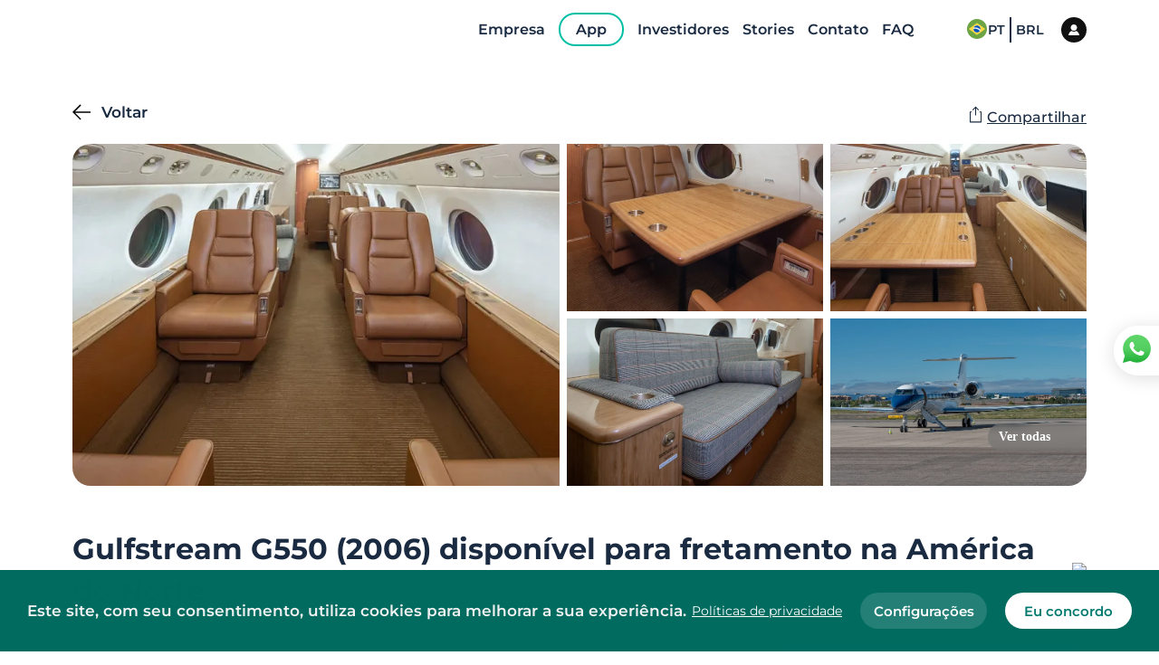

--- FILE ---
content_type: text/html
request_url: https://flyflapper.com/es/aircraft/1748/gulfstream/g550/gv-sp
body_size: 79830
content:
<!DOCTYPE html><html><head><meta charSet="utf-8"/><meta http-equiv="x-ua-compatible" content="ie=edge"/><meta name="viewport" content="width=device-width, initial-scale=1, shrink-to-fit=no"/><style data-href="/styles.dc794f7f9c2460adf324.css" id="gatsby-global-css">.style-module--userImage--1mmq6{border-radius:50%;-o-object-fit:cover;object-fit:cover;width:100%;height:100%}.style-module--loginModal--2Ts1p{background-color:#fff;width:100vw;border-radius:24px;max-width:472px;box-shadow:0 3px 30px rgba(0,0,0,.3);max-height:95vh;z-index:20;animation:style-module--showLoginModal--2-Oeb .4s ease-in-out 1 forwards;overflow:hidden}@keyframes style-module--showLoginModal--2-Oeb{0%{opacity:0;transform:scale(.6)}to{opacity:1;transform:scale(1)}}.style-module--overlay--3ENw4{position:fixed;width:100%;height:100vh;display:grid;top:0;left:0;place-content:center;background-color:rgba(0,0,0,.788);z-index:99}.style-module--loginModal--2Ts1p.style-module--opened--wh381{display:flex}.style-module--loginImageContainer--17jmH{font-size:0;width:355px}.style-module--loginImage--2-Yo4{width:100%;height:100%;-o-object-fit:cover;object-fit:cover;filter:grayscale(100%)}.style-module--loginBodyContainer--2l68c{flex-grow:1;padding:40px 60px;overflow-y:auto}.style-module--loginBodyContainer--2l68c::-webkit-scrollbar{width:20px}.style-module--loginBodyContainer--2l68c::-webkit-scrollbar-track{border-radius:4px;width:5px}.style-module--loginBodyContainer--2l68c::-webkit-scrollbar-thumb{width:10px;background:#009688;border-radius:20px;border:7px solid #fff}@media (max-width:1023px){.style-module--loginImageContainer--17jmH{display:none}.style-module--loginBodyContainer--2l68c{padding-top:24px;padding-left:var(--container-size);padding-right:var(--container-size)}}.style-module--inputSubmit--kdVbD{border-radius:8px;background-color:#009688;border:none;color:#fff;font-size:15px;font-weight:600;height:47px;padding:2px 41px 0;cursor:pointer}.style-module--outlinedButton--LpYjD{border-radius:14px;background-color:transparent;color:#009688;font-size:15px;border:none;font-weight:600;height:56px;width:100%;padding:0 41px;box-shadow:0 0 3px rgba(0,0,0,.3);cursor:pointer;transition:all .3s ease}.style-module--outlinedButton--LpYjD:hover{box-shadow:0 0 7px rgba(0,0,0,.3)}.style-module--loginModalErrorMsg--31Hw4{position:absolute;top:calc(100% + 16px);width:100%;text-align:center;color:#c50000;font-weight:500}.style-module--modalHeader--2wX-q{display:flex;justify-content:space-between;margin-bottom:22px}.style-module--backButton--2PKPz{flex-basis:100px;cursor:pointer;font-size:17px;font-weight:600;margin-left:0;position:relative;top:-14px;left:-24px}.style-module--backButton--2PKPz:before{display:inline-block;content:"";width:20px;height:20px;background-image:url("data:image/svg+xml;charset=utf-8,%3Csvg version='1.1' id='Capa_1' xmlns='http://www.w3.org/2000/svg' width='20' height='20' viewBox='0 0 512 512' style='enable-background:new 0 0 512 512'%3E%3Cg%3E%3Cpolygon points='512,236.011 76.526,236.011 248.43,64.106 220.162,35.838 0,256 220.162,476.162 248.43,447.894 76.526,275.989 512,275.989'/%3E%3C/g%3E%3C/svg%3E");background-repeat:no-repeat;vertical-align:sub;margin-right:12px;position:relative;left:0;transition:left .1s ease-out}.style-module--backButton--2PKPz:hover:before{left:-6px}.style-module--backButton--2PKPz.style-module--hideBackButton--tCfSO{opacity:0;pointer-events:none}.style-module--closeButtonContainer--3MQAX{flex-basis:100px}.style-module--closeButtonContainer--3MQAX.style-module--hideCloseButton--OpLlE{opacity:0;pointer-events:none}.style-module--closeButton--VNMP0{width:20px;height:20px;background-image:url("data:image/svg+xml;charset=utf-8,%3Csvg xmlns='http://www.w3.org/2000/svg' width='20' height='20' viewBox='0 0 24 24'%3E%3Cpath fill='U555561' d='M23.954 21.03l-9.184-9.095 9.092-9.174-2.832-2.807-9.09 9.179-9.176-9.088-2.81 2.81 9.186 9.105-9.095 9.184 2.81 2.81 9.112-9.192 9.18 9.1z'/%3E%3C/svg%3E");background-repeat:no-repeat;background-position:50%;cursor:pointer;margin-left:auto;position:fixed;padding:16px;left:0;top:20px;right:20px;bottom:20px;border-radius:8px;transition:all .3s linear}.style-module--closeButton--VNMP0:hover{background-color:#ddd}@media screen and (max-width:1022px){.style-module--closeButton--VNMP0{left:10px;bottom:10px}}.style-module--loginBodyContent--1URb7{max-width:414px;margin:0 auto}.style-module--inputContainer--3ZY2O{margin-bottom:14px;position:relative}.style-module--loginInput--1_4HV{width:100%;height:57px;border-radius:14px;border:1px solid #e0e0e0;padding:2px 23px 0;font-weight:600;color:#4d4d4d;transition:box-shadow .2s ease-out,border-color .2s ease-out;font-size:16px}.style-module--loginInput--1_4HV::-ms-clear,.style-module--loginInput--1_4HV::-ms-reveal{display:none}.style-module--loginInputError--3hlRm{border-color:#009688}.style-module--passwordInputContainer--2CZTx .style-module--loginInput--1_4HV{padding-right:54px}.style-module--loginInput--1_4HV:focus{box-shadow:0 3px 20px rgba(0,0,0,.16);border-color:#fff}.style-module--loginInput--1_4HV:-ms-input-placeholder{color:#bdbdbd;font-weight:600;opacity:1}.style-module--loginInput--1_4HV::placeholder{color:#bdbdbd;font-weight:600;opacity:1}.style-module--passwordToggle--Z7Ybu{position:absolute;right:23px;top:50%;transform:translateY(-50%);line-height:0;cursor:pointer}.style-module--inputContent--3yN5u{display:flex;align-items:center;position:relative}.style-module--errorAnimation--29pL8{display:block;color:#bb5050;opacity:0;transform:translateY(-10px);animation:style-module--error--1N5ZA .2s ease-in 1 forwards;margin-top:5px;font-size:12px}@keyframes style-module--error--1N5ZA{to{opacity:1;transform:translateY(0)}}.style-module--button--1qAV_{display:inline-flex;box-shadow:10px 4px 40px #142994;border-radius:35px;padding:16px 24px;align-items:center;border:none;background-color:#fff;cursor:pointer}.style-module--button--1qAV_ .style-module--uppercase--1295l{text-transform:uppercase}.style-module--button--1qAV_ .style-module--text--3EkIM{font-size:12px;font-weight:500;line-height:1;padding-top:2px;text-transform:uppercase}.style-module--icon--Y__8A{background-color:transparent;cursor:pointer;background-image:url("data:image/svg+xml;charset=utf-8,%3Csvg version='1.1' id='Layer_1' xmlns='http://www.w3.org/2000/svg' xmlns:xlink='http://www.w3.org/1999/xlink' x='20px' y='36px' viewBox='0 0 492.004 492.004' style='enable-background:new 0 0 492.004 492.004' xml:space='preserve'%3E%3Cg%3E%3Cpath fill='%23009988' d='M382.678,226.804L163.73,7.86C158.666,2.792,151.906,0,144.698,0s-13.968,2.792-19.032,7.86l-16.124,16.12 c-10.492,10.504-10.492,27.576,0,38.064L293.398,245.9l-184.06,184.06c-5.064,5.068-7.86,11.824-7.86,19.028 c0,7.212,2.796,13.968,7.86,19.04l16.124,16.116c5.068,5.068,11.824,7.86,19.032,7.86s13.968-2.792,19.032-7.86L382.678,265 c5.076-5.084,7.864-11.872,7.848-19.088C390.542,238.668,387.754,231.884,382.678,226.804z'/%3E%3C/g%3E%3C/svg%3E");background-repeat:no-repeat;background-size:100%;background-position:50% 50%;border-radius:50%;height:14px;width:14px;margin-left:10px;transform:rotate(90deg)}.style-module--button--1qAV_.style-module--iconLeft--3i9Yv .style-module--icon--Y__8A{margin-left:0;margin-right:10px;order:-1}.style-module--forgotPasswordLink--24V35{font-size:16px;font-weight:500;color:#009688;margin-top:14px;cursor:pointer}.style-module--loginStep--rvIit .style-module--submitContainer--2a46z{display:flex;flex-direction:column-reverse;justify-content:space-between}.style-module--loginStepFooter--2RT54{text-align:center;font-size:16px;color:#bdbdbd;font-weight:600;margin-bottom:32px}.style-module--loginStepFooter--2RT54 .style-module--signupLink--jQEbE{color:#009688;font-weight:500;cursor:pointer}.style-module--loginStepForm--3jk10{margin-bottom:0;position:relative}.style-module--inputSubmit--3BEk9{width:100%;border-radius:14px;background-color:#009688;border:none;color:#fff;font-size:15px;font-weight:600;height:56px;padding:2px 41px 0;cursor:pointer}.style-module--spinnerAnimation--10NWl{width:100%;margin:10px auto 0;display:flex;justify-content:center}.style-module--loginModalErrorMsg--1vV97{width:70%;margin:10px auto 0;text-align:center;color:#fff;background-color:#ca5050;padding:5px 0;border-radius:10px;font-weight:500;animation:style-module--showMsg--2eJp7 .3s ease-in 1 forwards}@keyframes style-module--showMsg--2eJp7{0%{opacity:0;transform:scale(.7)}to{opacity:1;transform:scale(1)}}.style-module--forgotPasswordTitle--3-CyR{font-size:24px;font-weight:500;color:#009688;margin-bottom:30px}.style-module--forgotPasswordMsg--1f8Xt{font-size:15px;font-weight:500;color:#bdbdbd;margin-bottom:30px}.style-module--forgotPasswordStepForm--ywyxU{position:relative;margin-bottom:0}.style-module--forgotPasswordStep--7cUoP .style-module--submitContainer--15aKM{text-align:right;margin-top:30px;line-height:0}.style-module--forgotPasswordStep--7cUoP .style-module--inputSubmit--ThMmn{display:block;margin-left:auto}.style-module--inputSubmit--ThMmn{border-radius:8px;background-color:#009688;border:none;color:#fff;font-size:15px;font-weight:600;height:47px;padding:2px 41px 0;cursor:pointer}.style-module--loginModalErrorMsg--2Ief6{position:absolute;top:calc(100% + 16px);width:100%;text-align:center;color:#c50000;font-weight:500}.style-module--spinningWheel--2dF9M{display:inline-block}.style-module--spinningWheel--2dF9M:after{content:" ";display:block;width:47px;height:47px;border-radius:50%;border-color:#009688 transparent;border-style:solid;border-width:6px;animation:style-module--spinningWheel--2dF9M 1.2s linear infinite}@keyframes style-module--spinningWheel--2dF9M{0%{transform:rotate(0deg)}to{transform:rotate(1turn)}}.style-module--emailSentStep--3Wmsz{margin:170px 0}.style-module--emailSentMsg--3jK3O{font-size:39px;font-weight:500;color:#009688;text-align:center;margin-bottom:5px}.style-module--emailSentSubmsg--3AQMQ{font-size:20px;font-weight:500;color:#bdbdbd;text-align:center}.style-module--inputSubmit--11SNE{border-radius:8px;background-color:#009688;border:none;color:#fff;font-size:15px;font-weight:600;height:47px;padding:2px 41px 0;cursor:pointer}.style-module--loginModalErrorMsg--1E9Ba{position:absolute;top:calc(100% + 16px);width:100%;text-align:center;color:#c50000;font-weight:500}.style-module--signupStepFooter--3KA7U{text-align:center;font-size:16px;color:#bdbdbd;font-weight:600;margin-bottom:32px}.style-module--signupStepFooter--3KA7U .style-module--loginLink--2qBPF{color:#009688;font-weight:500;cursor:pointer}.style-module--signupStep--1cj8a .style-module--submitContainer--1EDr6{text-align:right}.style-module--signupStep--1cj8a .style-module--inputSubmit--DJxXG{display:block;margin-left:auto}.style-module--signupStepForm--2G5wB{margin-bottom:0;position:relative}.style-module--inputSubmit--DJxXG{border-radius:8px;background-color:#009688;border:none;color:#fff;font-size:15px;font-weight:600;height:47px;padding:2px 41px 0;cursor:pointer;width:100%}.style-module--spinnerAnimation--3u3Pn{width:100%;margin:10px auto 0;display:flex;justify-content:center}.style-module--signUpErrorMsg--1I1wx{width:70%;margin:10px auto 0;text-align:center;color:#fff;background-color:#ca5050;padding:5px 0;border-radius:10px;font-weight:500;animation:style-module--showMsg--2aj2c .3s ease-in 1 forwards}@keyframes style-module--showMsg--2aj2c{0%{opacity:0;transform:scale(.7)}to{opacity:1;transform:scale(1)}}.style-module--container--386YQ{width:100%}.style-module--character--lb3YZ{line-height:unset;color:#009688}.style-module--character--lb3YZ,.style-module--characterInactive--2Wqy5{background-color:#fff;border:none;border-bottom:1px solid #c3c3c3}.style-module--characterSelected--2Eu1t{border:none;background-color:#fff;outline:2px solid #009688}:root{--PhoneInput-color--focus:#03b2cb;--PhoneInputInternationalIconPhone-opacity:0.8;--PhoneInputInternationalIconGlobe-opacity:0.65;--PhoneInputCountrySelect-marginRight:0.35em;--PhoneInputCountrySelectArrow-width:0.3em;--PhoneInputCountrySelectArrow-marginLeft:var(--PhoneInputCountrySelect-marginRight);--PhoneInputCountrySelectArrow-borderWidth:1px;--PhoneInputCountrySelectArrow-opacity:0.45;--PhoneInputCountrySelectArrow-color:inherit;--PhoneInputCountrySelectArrow-color--focus:var(--PhoneInput-color--focus);--PhoneInputCountrySelectArrow-transform:rotate(45deg);--PhoneInputCountryFlag-aspectRatio:1.5;--PhoneInputCountryFlag-height:1em;--PhoneInputCountryFlag-borderWidth:1px;--PhoneInputCountryFlag-borderColor:rgba(0,0,0,0.5);--PhoneInputCountryFlag-borderColor--focus:var(--PhoneInput-color--focus);--PhoneInputCountryFlag-backgroundColor--loading:rgba(0,0,0,0.1)}.PhoneInput{display:flex;align-items:center}.PhoneInputInput{flex:1 1;min-width:0}.PhoneInputCountryIcon{width:calc(var(--PhoneInputCountryFlag-height)*var(--PhoneInputCountryFlag-aspectRatio));height:var(--PhoneInputCountryFlag-height)}.PhoneInputCountryIcon--square{width:var(--PhoneInputCountryFlag-height)}.PhoneInputCountryIcon--border{background-color:var(--PhoneInputCountryFlag-backgroundColor--loading);box-shadow:0 0 0 var(--PhoneInputCountryFlag-borderWidth) var(--PhoneInputCountryFlag-borderColor),inset 0 0 0 var(--PhoneInputCountryFlag-borderWidth) var(--PhoneInputCountryFlag-borderColor)}.PhoneInputCountryIconImg{display:block;width:100%;height:100%}.PhoneInputInternationalIconPhone{opacity:var(--PhoneInputInternationalIconPhone-opacity)}.PhoneInputInternationalIconGlobe{opacity:var(--PhoneInputInternationalIconGlobe-opacity)}.PhoneInputCountry{position:relative;align-self:stretch;display:flex;align-items:center;margin-right:var(--PhoneInputCountrySelect-marginRight)}.PhoneInputCountrySelect{position:absolute;top:0;left:0;height:100%;width:100%;z-index:1;border:0;opacity:0;cursor:pointer}.PhoneInputCountrySelect[disabled]{cursor:default}.PhoneInputCountrySelectArrow{display:block;content:"";width:var(--PhoneInputCountrySelectArrow-width);height:var(--PhoneInputCountrySelectArrow-width);margin-left:var(--PhoneInputCountrySelectArrow-marginLeft);border-top:0 solid var(--PhoneInputCountrySelectArrow-color);border-bottom:var(--PhoneInputCountrySelectArrow-borderWidth) solid var(--PhoneInputCountrySelectArrow-color);border-left:0 solid var(--PhoneInputCountrySelectArrow-color);border-right:var(--PhoneInputCountrySelectArrow-borderWidth) solid var(--PhoneInputCountrySelectArrow-color);transform:var(--PhoneInputCountrySelectArrow-transform);opacity:var(--PhoneInputCountrySelectArrow-opacity)}.PhoneInputCountrySelect:focus+.PhoneInputCountryIcon+.PhoneInputCountrySelectArrow{opacity:1;color:var(--PhoneInputCountrySelectArrow-color--focus)}.PhoneInputCountrySelect:focus+.PhoneInputCountryIcon--border{box-shadow:0 0 0 var(--PhoneInputCountryFlag-borderWidth) var(--PhoneInputCountryFlag-borderColor--focus),inset 0 0 0 var(--PhoneInputCountryFlag-borderWidth) var(--PhoneInputCountryFlag-borderColor--focus)}.PhoneInputCountrySelect:focus+.PhoneInputCountryIcon .PhoneInputInternationalIconGlobe{opacity:1;color:var(--PhoneInputCountrySelectArrow-color--focus)}.style-module--textInputContainer--2vUKt{position:relative;width:100%}.style-module--errorMsg--2X4eh{position:absolute;left:24px;top:calc(100% + 4px);font-size:14px;color:#fff}@media(max-width:1023px){.style-module--errorMsg--2X4eh{font-size:12px;left:16px;top:calc(100% + 2px)}}@keyframes style-module--enterTopAnimation--10eEf{0%{top:-10%;opacity:0}to{top:var(--header-height);opacity:1}}@keyframes style-module--enterFadeAnimation--1cUzW{0%{opacity:0}to{opacity:1}}.style-module--modal--2TGVR.style-module--top--vuRuE{position:fixed;top:var(--header-height);left:0;width:100%;background-color:#fff;padding-top:77px;box-shadow:15px 12px 40px rgba(0,0,0,.28);z-index:13;display:none;animation:style-module--enterTopAnimation--10eEf .7s}.style-module--modal--2TGVR.style-module--center--qlI8V{position:fixed;top:0;left:0;justify-content:center;align-items:center;width:100vw;height:100vh;background-color:transparent;z-index:13;display:none;animation:style-module--enterFadeAnimation--1cUzW .7s}.style-module--modal--2TGVR.style-module--top--vuRuE .style-module--modalContainer--3VRTv{max-height:calc(100vh - var(--header-height) - 77px);overflow-y:scroll;width:100%;z-index:999999999;animation:style-module--enterTopAnimation--10eEf .7s}.style-module--modal--2TGVR.style-module--top--vuRuE .style-module--modalContainer--3VRTv.style-module--fullwidth--3u9cg{width:100%}.style-module--modal--2TGVR.style-module--center--qlI8V .style-module--modalContainer--3VRTv{position:relative;display:flex;justify-content:center;align-items:center;padding:40px;margin:0;max-height:100%;overflow-y:scroll}.style-module--modal--2TGVR.style-module--opened--32LQ8 .style-module--modalContainer--3VRTv::-webkit-scrollbar{display:none}.style-module--modalOverlay--23I2a.style-module--top--vuRuE{top:var(--header-height)}.style-module--modalOverlay--23I2a.style-module--center--qlI8V,.style-module--modalOverlay--23I2a.style-module--top--vuRuE{position:fixed;left:0;width:100%;height:100%;-webkit-backdrop-filter:blur(6px) brightness(92%);backdrop-filter:blur(6px) brightness(92%);z-index:12;display:none}.style-module--modalOverlay--23I2a.style-module--center--qlI8V{top:0;background-color:hsla(0,0%,82.7%,.53)}.style-module--opened--32LQ8+.style-module--modalOverlay--23I2a,.style-module--opened--32LQ8.style-module--modal--2TGVR{display:flex}.style-module--modal--2TGVR.style-module--top--vuRuE .style-module--closeContainer--1CXL0{position:absolute;top:30px;right:var(--header-height)}.style-module--modal--2TGVR.style-module--center--qlI8V .style-module--closeContainer--1CXL0{position:absolute;top:30px;right:20px}.style-module--closeButton--2vb9P{width:16px;height:16px;padding:0;background-image:url("data:image/svg+xml;charset=utf-8,%3Csvg xmlns='http://www.w3.org/2000/svg' width='16' height='16' viewBox='0 0 24 24'%3E%3Cpath fill='%23313131' d='M23.954 21.03l-9.184-9.095 9.092-9.174-2.832-2.807-9.09 9.179-9.176-9.088-2.81 2.81 9.186 9.105-9.095 9.184 2.81 2.81 9.112-9.192 9.18 9.1z'/%3E%3C/svg%3E");background-repeat:no-repeat;background-position:0 50%;cursor:pointer}.style-module--modalVisible--3Jq2x{overflow-y:visible!important}@media (max-width:850px){.style-module--modalContainer--3VRTv::-webkit-scrollbar{display:none}.style-module--modalContainer--3VRTv{overflow-y:scroll}.style-module--modalVisible--3Jq2x{overflow-y:visible!important}}:root{--reach-tooltip:1}[data-reach-tooltip]{z-index:1;pointer-events:none;position:absolute;padding:.25em .5em;box-shadow:2px 2px 10px rgba(0,0,0,.1);white-space:nowrap;font-size:85%;background:#f0f0f0;color:#444;border:1px solid #ccc}@font-face{src:url(/static/Montserrat-Black-55e37a35525c63e130e76d588f2f5e8d.ttf);font-family:Montserrat;font-weight:900;font-style:normal;font-display:swap}@font-face{src:url(/static/Montserrat-BlackItalic-39833eed48300f751547827bd709ddc5.ttf);font-family:Montserrat;font-weight:900;font-style:italic;font-display:swap}@font-face{src:url(/static/Montserrat-Bold-d14ad1035ae6da4e5a71eca362a8d696.ttf);font-family:Montserrat;font-weight:700;font-style:normal;font-display:swap}@font-face{src:url(/static/Montserrat-BoldItalic-616c74c716c5c55f333bb8f91af216fb.ttf);font-family:Montserrat;font-weight:700;font-style:italic;font-display:swap}@font-face{src:url(/static/Montserrat-ExtraBold-dc2f156b60f53c591fc0d2b98cbf01bf.ttf);font-family:Montserrat;font-weight:800;font-style:normal;font-display:swap}@font-face{src:url(/static/Montserrat-ExtraBoldItalic-67e72285fcfc55467364a1493004cb9e.ttf);font-family:Montserrat;font-weight:800;font-style:italic;font-display:swap}@font-face{src:url(/static/Montserrat-ExtraLight-d88fa2ca46d05df6986d2eaeafee2225.ttf);font-family:Montserrat;font-weight:200;font-style:normal;font-display:swap}@font-face{src:url(/static/Montserrat-ExtraLightItalic-7cc3c8b2cf1436f14f94e4788f131454.ttf);font-family:Montserrat;font-weight:200;font-style:italic;font-display:swap}@font-face{src:url(/static/Montserrat-Italic-df17124cad6f4767f3bf115f961a14b4.ttf);font-family:Montserrat;font-weight:400;font-style:italic;font-display:swap}@font-face{src:url(/static/Montserrat-Light-a17f43cc60643d965636985afc00a221.ttf);font-family:Montserrat;font-weight:300;font-style:normal;font-display:swap}@font-face{src:url(/static/Montserrat-LightItalic-471a0493b1695aa975532d42ea7c0d84.ttf);font-family:Montserrat;font-weight:300;font-style:italic;font-display:swap}@font-face{src:url(/static/Montserrat-Medium-aca6287f22eef510c1e622c97bb1e1e1.ttf);font-family:Montserrat;font-weight:500;font-style:normal;font-display:swap}@font-face{src:url(/static/Montserrat-MediumItalic-3ebc1a21c12a3051dcdd80e7605eb630.ttf);font-family:Montserrat;font-weight:500;font-style:italic;font-display:swap}@font-face{src:url(/static/Montserrat-Regular-34de1239b12123b85ff1a68b58835a1f.ttf);font-family:Montserrat;font-weight:400;font-style:normal;font-display:swap}@font-face{src:url(/static/Montserrat-SemiBold-7ffeec2b4edb434d393875ffbe633c30.ttf);font-family:Montserrat;font-weight:600;font-style:normal;font-display:swap}@font-face{src:url(/static/Montserrat-SemiBoldItalic-a8802bc3d04c500037fff80756ec3da7.ttf);font-family:Montserrat;font-weight:600;font-style:italic;font-display:swap}@font-face{src:url(/static/Montserrat-Thin-426a4b74bf1d6920508384899bfb695b.ttf);font-family:Montserrat;font-weight:100;font-style:normal;font-display:swap}@font-face{src:url(/static/Montserrat-ThinItalic-13cf2c4a5e253cf43b82a7d3f8485c88.ttf);font-family:Montserrat;font-weight:100;font-style:italic;font-display:swap}html{font-family:Montserrat;-ms-text-size-adjust:100%;-webkit-text-size-adjust:100%;overflow-x:hidden!important}body{margin:0;-webkit-font-smoothing:antialiased;-moz-osx-font-smoothing:grayscale}article,aside,details,figcaption,figure,footer,header,main,menu,nav,section,summary{display:block}audio,canvas,progress,video{display:inline-block}audio:not([controls]){display:none;height:0}progress{vertical-align:baseline}[hidden],template{display:none}a{background-color:transparent;-webkit-text-decoration-skip:objects}a:active,a:hover{outline-width:0}abbr[title]{border-bottom:none;text-decoration:underline;-webkit-text-decoration:underline dotted;text-decoration:underline dotted}b,strong{font-weight:inherit;font-weight:bolder}dfn{font-style:italic}h1{font-size:2em;margin:.67em 0}mark{background-color:#ff0;color:#000}small{font-size:80%}sub,sup{font-size:75%;line-height:0;position:relative;vertical-align:baseline}sub{bottom:-.25em}sup{top:-.5em}img{border-style:none}svg:not(:root){overflow:hidden}code,kbd,pre,samp{font-family:monospace,monospace;font-size:1em}figure{margin:1em 40px}hr{box-sizing:content-box;height:0;overflow:visible}button,input,optgroup,select,textarea{font:inherit;margin:0;outline:0}optgroup{font-weight:700}button,input{overflow:visible}button,select{text-transform:none}[type=reset],[type=submit],button,html [type=button]{-webkit-appearance:button}[type=button]::-moz-focus-inner,[type=reset]::-moz-focus-inner,[type=submit]::-moz-focus-inner,button::-moz-focus-inner{border-style:none;padding:0}[type=button]:-moz-focusring,[type=reset]:-moz-focusring,[type=submit]:-moz-focusring,button:-moz-focusring{outline:1px dotted ButtonText}fieldset{border:1px solid silver;margin:0 2px;padding:.35em .625em .75em}input:-webkit-autofill,input:-webkit-autofill:focus,input:-webkit-autofill:hover,select:-webkit-autofill,select:-webkit-autofill:focus,select:-webkit-autofill:hover,textarea:-webkit-autofill,textarea:-webkit-autofill:focus,textarea:-webkit-autofill:hover{-webkit-transition-delay:99999s}legend{box-sizing:border-box;color:inherit;display:table;max-width:100%;padding:0;white-space:normal}textarea{overflow:auto}[type=checkbox],[type=radio]{box-sizing:border-box;padding:0}[type=number]::-webkit-inner-spin-button,[type=number]::-webkit-outer-spin-button{height:auto}[type=search]{-webkit-appearance:textfield;outline-offset:-2px}[type=search]::-webkit-search-cancel-button,[type=search]::-webkit-search-decoration{-webkit-appearance:none}::-webkit-input-placeholder{color:inherit;opacity:.54}::-webkit-file-upload-button{-webkit-appearance:button;font:inherit}html{font:Montserrat,sans-serif;box-sizing:border-box;overflow-y:scroll;scroll-behavior:smooth;overflow-x:hidden}*{box-sizing:inherit}:before{box-sizing:inherit}:after{box-sizing:inherit}body{color:rgba(0,0,0,.8);font-family:Montserrat,sans-serif;font-weight:400;word-wrap:break-word;font-kerning:normal;-ms-font-feature-settings:"kern","liga","clig","calt";font-feature-settings:"kern","liga","clig","calt"}img{max-width:100%;margin-left:0;margin-right:0;margin-top:0;padding:0}h1{font-size:2.25rem}h1,h2{padding:0;margin:0 0 1.45rem;color:inherit;font-family:-apple-system,Montserrat,BlinkMacSystemFont,Segoe UI,Roboto,Oxygen,Ubuntu,Cantarell,Fira Sans,Droid Sans,Helvetica Neue,sans-serif;font-weight:700;text-rendering:optimizeLegibility;line-height:1.1}h2{font-size:1.62671rem}h3{font-size:1.38316rem}h3,h4{padding:0;margin:0 0 1.45rem;color:inherit;font-family:-apple-system,Montserrat,BlinkMacSystemFont,Segoe UI,Roboto,Oxygen,Ubuntu,Cantarell,Fira Sans,Droid Sans,Helvetica Neue,sans-serif;font-weight:700;text-rendering:optimizeLegibility;line-height:1.1}h4{font-size:1rem}h5{font-size:.85028rem}h5,h6{padding:0;margin:0 0 1.45rem;color:inherit;font-family:-apple-system,Montserrat,BlinkMacSystemFont,Segoe UI,Roboto,Oxygen,Ubuntu,Cantarell,Fira Sans,Droid Sans,Helvetica Neue,sans-serif;font-weight:700;text-rendering:optimizeLegibility;line-height:1.1}h6{font-size:.78405rem}hgroup{padding:0;margin:0 0 1.45rem}ol,ul{padding:0;margin:0 0 1.45rem 1.45rem;list-style-position:outside;list-style-image:none}dd,dl,figure,p{padding:0;margin:0 0 1.45rem}pre{margin:0 0 1.45rem;font-size:.85rem;line-height:1.42;background:rgba(0,0,0,.04);border-radius:3px;overflow:auto;word-wrap:normal;padding:1.45rem}table{font-size:1rem;line-height:1.45rem;border-collapse:collapse;width:100%}fieldset,table{padding:0;margin:0 0 1.45rem}blockquote{padding:0;margin:0 1.45rem 1.45rem}form,iframe,noscript{padding:0;margin:0 0 1.45rem}hr{padding:0;margin:0 0 calc(1.45rem - 1px);background:rgba(0,0,0,.2);border:none;height:1px}address{padding:0;margin:0 0 1.45rem}b,dt,strong,th{font-weight:700}li{margin-bottom:.725rem}ol li,ul li{padding-left:0}li>ol{margin-left:1.45rem;margin-bottom:.725rem;margin-top:.725rem}li>ul{margin-left:1.45rem;margin-bottom:.725rem;margin-top:.725rem}blockquote :last-child{margin-bottom:0}li :last-child{margin-bottom:0}p :last-child{margin-bottom:0}li>p{margin-bottom:.725rem}code,kbd,samp{font-size:.85rem;line-height:1.45rem}abbr,acronym{border-bottom:1px dotted rgba(0,0,0,.5);cursor:help}abbr[title]{border-bottom:1px dotted rgba(0,0,0,.5);cursor:help;text-decoration:none}td,th,thead{text-align:left}td,th{border-bottom:1px solid rgba(0,0,0,.12);font-feature-settings:"tnum";-moz-font-feature-settings:"tnum";-ms-font-feature-settings:"tnum";-webkit-font-feature-settings:"tnum";padding:.725rem .96667rem calc(.725rem - 1px)}td:first-child,th:first-child{padding-left:0}td:last-child,th:last-child{padding-right:0}code,tt{background-color:rgba(0,0,0,.04);border-radius:3px;font-family:SFMono-Regular,Consolas,Roboto Mono,Droid Sans Mono,Liberation Mono,Menlo,Courier,monospace;padding:.2em 0}pre code{background:none;line-height:1.42}code:after,code:before,tt:after,tt:before{letter-spacing:-.2em;content:" "}pre code:after,pre code:before,pre tt:after,pre tt:before{content:""}.default-loading-container{width:100%;min-height:300px;height:100vh;display:flex;gap:18px;flex-direction:column;align-items:center;justify-content:center;padding:0 20px;text-align:center}@media only screen and (max-width:480px){html{font-size:100%}}:root{--container-size:120px;--negative-container-size:calc(var(--container-size)*-1);background-color:#fff;--header-height:88px;--search-results-header-height:167px;--search-sales-results-header-height:100px}@media (max-width:1439px){:root{--container-size:80px;--header-height:66px}}@media (max-width:1350px){:root{--search-results-header-height:122px;--search-sales-results-header-height:100px}}@media (max-width:1023px){:root{--container-size:24px;--header-height:52px}}.container{margin-left:var(--container-size);margin-right:var(--container-size)}.negative-container{margin-left:var(--negative-container-size);margin-right:var(--negative-container-size)}@media (max-width:1023px){.negative-container-mobile{margin-left:var(--negative-container-size);margin-right:var(--negative-container-size)}}.text-center{text-align:center}:root{--stage2-to-stage3:3s;--stage3-to-stage4:3s;--stage4-delay:5s;--stage4-duration:15s}.style-module--animationSection--4aEOq{background:transparent linear-gradient(180deg,rgba(131,225,255,0),rgba(168,228,247,.82) 28%,#aae6f9 50%,#adebff) 0 0 no-repeat padding-box;position:relative;overflow:hidden;height:100vh}.style-module--cloudTopLeft--1H9Kn{position:absolute;top:95px;left:9px;width:200px;height:70px;background:url([data-uri]);background-repeat:no-repeat}.style-module--cloudTopLeft2--1Nouo{position:absolute;top:220px;left:270px;width:81px;height:20px;background:url([data-uri]);background-repeat:no-repeat}.style-module--cloudTopRight2--Xg7wO{position:absolute;top:96px;right:545px;width:120px;height:30px;background:url([data-uri]);background-repeat:no-repeat}.style-module--cloudTopRight--2Zasz{position:absolute;top:96px;right:-170px;width:430px;height:100px;background:url([data-uri]);background-repeat:no-repeat}.style-module--mountain--r3bWd{position:absolute;bottom:-300px;left:-100px;width:170vw;height:1100px;background:url([data-uri]);background-repeat:no-repeat}.style-module--mountain2--23Xyw{position:absolute;bottom:80px;right:-40px;width:500px;height:400px;background:url([data-uri]);background-repeat:no-repeat}.style-module--mountain3--2oQQa{position:absolute;bottom:-20px;right:-70px;width:820px;height:500px;background:url([data-uri]);background-repeat:no-repeat}.style-module--cloudBottomLeft--cHPTz{position:absolute;bottom:-20px;left:0;width:1080px;height:470px;background:url([data-uri]);background-repeat:no-repeat;z-index:2}.style-module--cloudBottomRight--1WAmp{position:absolute;bottom:-60px;right:0;width:1000px;height:500px;background:url([data-uri]);background-repeat:no-repeat;z-index:2}.style-module--cloudBottomLeft2--2yBCx{position:absolute;bottom:0;left:0;width:720px;height:300px;background:url([data-uri]);background-repeat:no-repeat;z-index:3}.style-module--cloudBottomRight2--3NUXl{position:absolute;bottom:0;right:-200px;width:1000px;height:400px;background:url([data-uri]);background-repeat:no-repeat;z-index:3}.style-module--numberLeft--1GxHM{position:absolute;top:50%;left:50%;width:700px;height:900px;transform:translate(calc(-50% - -600px),-50%);background:url([data-uri]);background-repeat:no-repeat;opacity:0}.style-module--numberCenter--2_NHP{position:absolute;top:600px;left:50%;width:1500px;height:2000px;transform:translate(-50%,-50%) rotate(45deg);background:url([data-uri]);background-repeat:no-repeat;opacity:0}.style-module--numberRight--3s4v5{position:absolute;top:50%;left:50%;width:159px;height:207px;transform:translate(calc(-50% + 450px),-50%);background:url([data-uri]);background-repeat:no-repeat;opacity:0}.style-module--airplane--2enbz{position:absolute;top:50%;left:50%;transform:translate(calc(-50% - -700px),calc(-50% - 600px)) rotate(180deg);width:800px;height:700px;background:url([data-uri]);background-repeat:no-repeat;opacity:0;z-index:1}.style-module--airplane2--o6A4M{position:absolute;width:1200px;height:1200px;top:-200px;right:-1200px;background:url([data-uri]);background-repeat:no-repeat;z-index:6}.style-module--text--3JhNc{position:absolute;z-index:3;color:#fff;font-weight:600;font-size:30px;text-shadow:0 3px 20px rgba(23,143,162,.55);left:50%;top:50%;transform:translate(-50%,calc(-50% + 400px));opacity:0}.style-module--cardsWrapper--2rVp8{position:absolute;display:flex;justify-content:space-between;top:80%;left:50%;transform:translateX(-50%);width:1100px;opacity:0;z-index:5}.style-module--card--2CSH1{display:flex;flex-wrap:wrap;width:167px;justify-content:center;-o-object-fit:cover;object-fit:cover}.style-module--cardImage--ZgAFb{width:167px;height:84px;border-radius:14px;cursor:pointer;-o-object-fit:cover;object-fit:cover}.style-module--cardText--3RyXW{color:#33595e;font-size:18px;font-weight:600;text-decoration:none;cursor:pointer}.style-module--cloudTopLeft--1H9Kn.style-module--two--vkCMd{left:-46px;transition:var(--stage2-to-stage3) linear;transition-property:left}.style-module--cloudTopLeft2--1Nouo.style-module--two--vkCMd{left:200px;transition:var(--stage2-to-stage3) ease-out;transition-property:left}.style-module--cloudTopRight2--Xg7wO.style-module--two--vkCMd{right:615px;transition:var(--stage2-to-stage3) linear;transition-property:right}.style-module--cloudTopRight--2Zasz.style-module--two--vkCMd{right:0;transition:var(--stage2-to-stage3) linear;transition-property:right}.style-module--mountain--r3bWd.style-module--two--vkCMd{bottom:-370px;transition:var(--stage2-to-stage3) linear;transition-property:left bottom}.style-module--mountain2--23Xyw.style-module--two--vkCMd{bottom:30px;transition:var(--stage2-to-stage3) linear;transition-property:bottom}.style-module--mountain3--2oQQa.style-module--two--vkCMd{bottom:-60px;transition:var(--stage2-to-stage3) linear;transition-property:bottom}.style-module--cloudBottomLeft--cHPTz.style-module--two--vkCMd{left:-140px;transition:var(--stage2-to-stage3) linear;transition-property:left}.style-module--cloudBottomRight--1WAmp.style-module--two--vkCMd{right:-140px;transition:var(--stage2-to-stage3) linear;transition-property:right}.style-module--cloudBottomLeft2--2yBCx.style-module--two--vkCMd{left:-100px;transition:var(--stage2-to-stage3) ease-out;transition-property:left}.style-module--cloudBottomRight2--3NUXl.style-module--two--vkCMd{right:-320px;transition:var(--stage2-to-stage3) linear;transition-property:right}.style-module--numberLeft--1GxHM.style-module--two--vkCMd{width:159px;height:207px;transform:translate(calc(-50% - 250px),calc(-50% - 70px));transition:var(--stage2-to-stage3) linear;opacity:1;transition-property:width,height,transform,opacity}.style-module--numberCenter--2_NHP.style-module--two--vkCMd{width:200px;height:260px;top:50%;opacity:1;transform:translate(-50%,calc(-50% - 70px)) rotate(0deg);transition:var(--stage2-to-stage3) linear;transition-property:width,height,transform,opacity,top}.style-module--numberRight--3s4v5.style-module--two--vkCMd{transform:translate(calc(-50% + 250px),calc(-50% - 70px));opacity:1;transition:var(--stage2-to-stage3) linear;transition-property:transform,opacity}.style-module--airplane--2enbz.style-module--two--vkCMd{transform:translate(calc(-50% - 85px),calc(-50% - 215px)) rotate(0deg);width:80px;height:90px;opacity:1;transition:var(--stage2-to-stage3) linear;transition-property:width,height,transform,opacity}.style-module--text--3JhNc.style-module--two--vkCMd{opacity:1;transform:translate(-50%,calc(-50% + 220px));transition:var(--stage2-to-stage3) linear;transition-property:transform,opacity}.style-module--airplane--2enbz.style-module--three--33ZDw{transform:translate(0) rotate(0deg);top:60px;left:-200px;transition:var(--stage3-to-stage4) linear;animation-name:style-module--smallAirplane--35c3F;animation-timing-function:linear;animation-duration:var(--stage4-duration);animation-delay:var(--stage4-delay);animation-iteration-count:infinite;transition-property:transform,top,left}.style-module--numberLeft--1GxHM.style-module--three--33ZDw{width:92px;height:120px;transform:translate(calc(-50% - 130px),calc(-50% - 120px));transition:var(--stage3-to-stage4) linear;transition-property:width,height,transform}.style-module--numberCenter--2_NHP.style-module--three--33ZDw{width:119px;height:142px;top:50%;transform:translate(-50%,calc(-50% - 120px)) rotate(0deg);transition:var(--stage3-to-stage4) linear;transition-property:width,height,transform,top}.style-module--numberRight--3s4v5.style-module--three--33ZDw{width:92px;height:120px;transform:translate(calc(-50% + 130px),calc(-50% - 120px));transition:var(--stage3-to-stage4) linear;transition-property:width,height,transform}.style-module--cardsWrapper--2rVp8.style-module--three--33ZDw{width:561px;opacity:1;top:50%;transition:var(--stage3-to-stage4) linear;transition-property:width,height,opacity,top}.style-module--mountain--r3bWd.style-module--three--33ZDw{bottom:-420px;transition:var(--stage3-to-stage4) linear;transition-property:bottom}.style-module--mountain2--23Xyw.style-module--three--33ZDw{bottom:-15px;transition:var(--stage3-to-stage4) linear;transition-property:bottom}.style-module--mountain3--2oQQa.style-module--three--33ZDw{bottom:-150px;right:-90px;transition:var(--stage3-to-stage4) linear;transition-property:bottom,right}.style-module--cloudBottomLeft--cHPTz.style-module--three--33ZDw{left:-50px;transition:var(--stage3-to-stage4) linear;animation-name:style-module--animCloudBottomLeft--2VSkO;animation-duration:var(--stage4-duration);animation-delay:var(--stage4-delay);animation-iteration-count:infinite;transition-property:left}.style-module--cloudBottomRight--1WAmp.style-module--three--33ZDw{right:-50px;transition:var(--stage3-to-stage4) linear;animation-name:style-module--animCloudBottomRight--3IF-D;animation-duration:var(--stage4-duration);animation-delay:var(--stage4-delay);animation-iteration-count:infinite;transition-property:right}.style-module--cloudBottomLeft2--2yBCx.style-module--three--33ZDw{left:-50px;transition:var(--stage3-to-stage4) ease-out;animation-name:style-module--animCloudBottomLeft--2VSkO;animation-duration:var(--stage4-duration);animation-delay:var(--stage4-delay);animation-iteration-count:infinite;transition-property:left}.style-module--cloudBottomRight2--3NUXl.style-module--three--33ZDw{right:-290px;transition:var(--stage3-to-stage4) linear;animation-name:style-module--animCloudBottomRight2--1MzT3;animation-duration:var(--stage4-duration);animation-delay:var(--stage4-delay);animation-iteration-count:infinite;transition-property:right}.style-module--airplane2--o6A4M.style-module--three--33ZDw{animation-name:style-module--bigAirplane--13Hoq;animation-timing-function:linear;animation-duration:var(--stage4-duration);animation-delay:var(--stage4-delay);animation-iteration-count:infinite}@keyframes style-module--animCloudBottomLeft--2VSkO{0%{left:-50px}92%{left:-200px}to{left:-50px}}@keyframes style-module--animCloudBottomRight--3IF-D{0%{right:-50px}92%{right:-200px}to{right:-50px}}@keyframes style-module--animCloudBottomRight2--1MzT3{0%{right:-290px}92%{right:-440px}to{right:-290px}}@keyframes style-module--smallAirplane--35c3F{0%{left:-200px;top:calc(100% - 230px);transform:scaleX(-1)}25%{left:-200px;top:calc(100% - 230px);transform:scaleX(-1)}90%{left:calc(100% + 200px);top:calc(100% - 230px);transform:scaleX(-1)}to{left:calc(100% + 200px);top:calc(100% - 230px);transform:scaleX(-1)}}@keyframes style-module--bigAirplane--13Hoq{0%{right:-1200px}90%{right:-1200px}to{right:calc(100% + 1000px)}}@media(max-width:1440px){.style-module--mountain3--2oQQa,.style-module--mountain3--2oQQa.style-module--three--33ZDw,.style-module--mountain3--2oQQa.style-module--two--vkCMd{right:-500px}.style-module--text--3JhNc.style-module--two--vkCMd{transform:translate(-50%,calc(-50% + 150px))}}@media(max-width:1024px){.style-module--cloudTopLeft--1H9Kn{top:50px;left:-100px;z-index:4}.style-module--cloudTopLeft2--1Nouo{top:190px;left:10px;width:45px;height:10px;z-index:4}.style-module--cloudTopRight2--Xg7wO{top:80px;right:50px;width:120px;height:30px;z-index:4}.style-module--cloudTopRight--2Zasz{top:96px;right:-50px;width:167px;height:62px;z-index:4}.style-module--mountain--r3bWd{bottom:-500px;left:-400px;width:300vw;height:1000px}.style-module--mountain2--23Xyw{bottom:0;right:-600px;width:700px;height:400px}.style-module--mountain3--2oQQa{bottom:-350px;right:-400px;width:700px;height:400px}.style-module--cloudBottomLeft--cHPTz{bottom:-50px;left:0;width:400px;height:200px}.style-module--cloudBottomRight--1WAmp{bottom:-40px;right:0;width:400px;height:200px}.style-module--cloudBottomLeft2--2yBCx{bottom:-50px;left:0;width:400px;height:200px}.style-module--cloudBottomRight2--3NUXl{bottom:-50px;right:-200px;width:400px;height:200px}.style-module--cardsWrapper--2rVp8{top:calc(50% - 80px);width:100%}.style-module--text--3JhNc{font-size:20px;width:100%;text-align:center;transform:translate(-50%,calc(-50% + 180px))}.style-module--card--2CSH1{margin-right:15px}.style-module--card--2CSH1:last-of-type{margin:0}.style-module--card--2CSH1,.style-module--cardImage--ZgAFb{width:100%;height:85px}.style-module--cardText--3RyXW{font-size:15px}.style-module--mountain--r3bWd.style-module--two--vkCMd{bottom:-500px;left:-525px}.style-module--mountain3--2oQQa.style-module--two--vkCMd{right:-500px;bottom:-200px;width:800px;height:500px}.style-module--numberLeft--1GxHM.style-module--two--vkCMd{width:159px;height:207px;transform:translate(calc(-50% - 250px),calc(-50% - 70px));opacity:1}.style-module--numberCenter--2_NHP.style-module--two--vkCMd{width:200px;height:260px;opacity:1;transform:translate(-50%,calc(-50% - 70px)) rotate(0deg)}.style-module--numberRight--3s4v5.style-module--two--vkCMd{transform:translate(calc(-50% + 250px),calc(-50% - 70px));opacity:1}.style-module--airplane--2enbz.style-module--two--vkCMd{transform:translate(calc(-50% - 60px),calc(-50% - 90px)) rotate(0deg);width:80px;height:90px;opacity:1}.style-module--text--3JhNc.style-module--two--vkCMd{opacity:1;transform:translate(-50%,calc(-50% + 180px));padding:0 20px}.style-module--numberLeft--1GxHM.style-module--two--vkCMd{width:68px;height:115px;transform:translate(calc(-50% - 100px),calc(-50% - 10px))}.style-module--numberCenter--2_NHP.style-module--two--vkCMd{width:90px;height:130px;top:50%;transform:translate(-50%,calc(-50% - 10px)) rotate(0deg)}.style-module--numberRight--3s4v5.style-module--two--vkCMd{width:68px;height:115px;transform:translate(calc(-50% + 100px),calc(-50% - 10px))}.style-module--mountain--r3bWd.style-module--three--33ZDw{bottom:-500px;left:-525px}.style-module--numberLeft--1GxHM.style-module--three--33ZDw{width:68px;height:115px;transform:translate(calc(-50% - 100px),calc(-50% - 130px))}.style-module--numberCenter--2_NHP.style-module--three--33ZDw{width:90px;height:130px;top:50%;transform:translate(-50%,calc(-50% - 130px)) rotate(0deg)}.style-module--numberRight--3s4v5.style-module--three--33ZDw{width:68px;height:115px;transform:translate(calc(-50% + 100px),calc(-50% - 130px))}.style-module--cardsWrapper--2rVp8.style-module--three--33ZDw{padding:20px;top:calc(50% - 80px)}.style-module--airplane2--o6A4M.style-module--three--33ZDw,.style-module--airplane--2enbz.style-module--three--33ZDw,.style-module--cloudBottomLeft2--2yBCx.style-module--three--33ZDw,.style-module--cloudBottomLeft--cHPTz.style-module--three--33ZDw,.style-module--cloudBottomRight2--3NUXl.style-module--three--33ZDw,.style-module--cloudBottomRight--1WAmp.style-module--three--33ZDw{animation-name:style-module--unset--3-Vf1}}@media(max-width:560px){.style-module--card--2CSH1{width:calc(33.33333% - 10px)}.style-module--cardsWrapper--2rVp8.style-module--three--33ZDw{width:100%}}:root{--placeholder-bg:#e8e8e8;--grid-bg:#f5f5f5;--grid-bg-faded:hsla(0,0%,96.1%,0);--placeholder-border-color:#b5b5b5}@keyframes style-module--fade--ytCTG{0%{opacity:0}to{opacity:1}}@keyframes style-module--enter--3fvF8{0%{opacity:0;top:-40px}to{opacity:1;top:0}}@keyframes style-module--enterMobile--LNm6Y{0%{opacity:0;top:-40px}to{opacity:1;top:65px}}.style-module--loadingWrapper--3fdIN{position:fixed;top:0;left:0;width:100%;height:100%;z-index:9999999999}.style-module--checkoutContainer--3l5VG{display:flex;margin-top:calc(var(--header-height));height:calc(100% - var(--header-height));max-height:calc(100vh - var(--header-height));padding-top:20px}.style-module--backdropContainer--2xnS3{display:none;position:fixed;width:100%;height:100%;top:0;opacity:0;-webkit-backdrop-filter:blur(4px);backdrop-filter:blur(4px);-webkit-backdrop-filter:blur(4px) brightness(92%);backdrop-filter:blur(4px) brightness(92%);z-index:100;animation-name:style-module--fade--ytCTG;animation-duration:.3s}.style-module--backdropContainer--2xnS3.style-module--active--AoVTN{display:block;opacity:1}.style-module--leftSide--K0YFE{height:calc(100vh - var(--header-height));width:60%;overflow:hidden}.style-module--leftSide--K0YFE,.style-module--rightSide--2byEO{display:flex;flex-direction:column;justify-content:space-between}.style-module--rightSide--2byEO{width:40%}.style-module--tripWrapper--MnORg{position:relative;display:flex;justify-content:flex-start;align-items:flex-start;width:calc(100% - var(--container-size));height:20%;margin-left:var(--container-size)}.style-module--invoicingPaxWrapper--2Ak3h{position:relative;margin-right:var(--container-size);width:calc(100% - var(--container-size))}.style-module--invoicingPaxWrapper--2Ak3h>div{display:flex;flex-direction:column;position:relative}.style-module--tabHeader--Y8WVs{padding-bottom:20px!important;margin-bottom:0!important}.style-module--creditCardSelectorWrapper--2tSFE{position:relative;display:flex;justify-content:flex-end;align-items:center;align-self:flex-end;flex:1 1;width:calc(100% - 20px);opacity:1;padding-right:20px;background:#fff url([data-uri]) no-repeat 20px -60px}.style-module--creditCardSelectorWrapper--2tSFE.style-module--hidden--zaTZJ{opacity:0}.style-module--paymentOptionsWrapper--1Njs3{position:relative;display:flex;flex-direction:column;width:calc(100% - var(--container-size));margin-right:var(--container-size);margin-top:10px;bottom:0!important;min-height:480px;border-top-left-radius:20px;border-top-right-radius:20px;background:linear-gradient(180deg,var(--grid-bg) 0,var(--grid-bg) 81%,var(--grid-bg-faded))}.style-module--newCreditCardWrapper--39oyy{position:absolute;right:0;top:0}.style-module--invoicingPaxWrapper--2Ak3h.style-module--isFocused--3DvrQ{position:relative;background-color:#fff;padding:20px;border-radius:8px;margin-top:0;animation-name:style-module--enter--3fvF8;animation-duration:.7s}.style-module--invoicingPaxWrapper--2Ak3h.style-module--isFocused--3DvrQ .style-module--invoicingPaxAlert--2fPkK{position:absolute;top:0;left:-280px}.style-module--newCreditCardButton--ZOxww{width:100%;color:#01bea4;padding:10px 70px;border-radius:8px;margin-top:10px;font-size:17px;font-weight:600;text-align:center}.style-module--newCreditCardButton--ZOxww>span{cursor:pointer}.style-module--isFocused--3DvrQ{position:relative!important;margin-top:-90px;z-index:101!important}.style-module--paymentOptionsWrapper--1Njs3 h3{font-size:20px;color:#212121;padding-bottom:15px;margin:15px 0 5px}@media screen and (max-width:1024px){.style-module--paymentOptionsWrapper--1Njs3 h3{font-size:18px}.style-module--checkoutContainer--3l5VG{flex-direction:column;overflow:auto;padding-top:0;height:auto;max-height:none}.style-module--leftSide--K0YFE,.style-module--rightSide--2byEO{flex-direction:column;justify-content:center;width:100%}.style-module--tripWrapper--MnORg{justify-content:center;width:80%;margin:0 auto}.style-module--creditCardSelectorWrapper--2tSFE{justify-content:center;width:100%;height:400px;margin:0 auto;padding:0}.style-module--invoicingPaxWrapper--2Ak3h{margin:0 auto;width:80%}.style-module--paymentOptionsWrapper--1Njs3{display:flex;flex-direction:column;flex:1 1;width:80%;margin:20px auto}.style-module--isFocused--3DvrQ{position:fixed!important;top:65px;right:5%;width:90%;z-index:101!important}.style-module--newCreditCardWrapper--39oyy{max-width:100%;bottom:0}}@media screen and (max-width:720px){.style-module--invoicingPaxWrapper--2Ak3h{margin:0 auto;width:90%}.style-module--invoicingPaxWrapper--2Ak3h.style-module--isFocused--3DvrQ{animation-name:style-module--enterMobile--LNm6Y}.style-module--invoicingPaxWrapper--2Ak3h.style-module--isFocused--3DvrQ .style-module--invoicingPaxAlert--2fPkK{position:fixed;top:auto;bottom:0;left:0;width:96%;margin:2%}.style-module--paymentOptionsWrapper--1Njs3{width:90%}.style-module--leftSide--K0YFE{height:auto}}.style-module--content--WB3SM{margin-top:100px}.style-module--header--3IX4a{margin-bottom:40px}.style-module--container--2h4GP{display:flex;align-items:center}.style-module--avatar--3ROAb{width:63px;height:63px;border-radius:50%;margin-right:20px;-o-object-fit:cover;object-fit:cover}.style-module--name--3k4dh{font-size:24px;color:#212121;font-weight:600;margin:0}.style-module--place--6gnPf{font-size:15px;color:#00bca3;margin:0;font-weight:500}.style-module--avatar_container--20qvR{position:relative;cursor:pointer}.style-module--hover--16lqH{position:absolute;background-color:rgba(0,0,0,.5);display:none;align-items:center;justify-content:center;width:63px;height:63px;top:0;left:0;border-radius:50%;z-index:5}.style-module--avatar_container--20qvR:hover .style-module--hover--16lqH{display:flex}.style-module--file--1hoDa{opacity:0;position:absolute;width:100%;height:100%;top:0;z-index:10}.style-module--file--1hoDa div,.style-module--file--1hoDa input{width:100%;height:100%;cursor:pointer}@media (min-width:1024px){.style-module--avatar--3ROAb,.style-module--hover--16lqH{width:82px;height:82px}.style-module--name--3k4dh{font-size:32px}.style-module--place--6gnPf{font-size:20px}}.style-module--header--2CdoU{overflow-x:auto;display:flex;padding-bottom:10px}.style-module--active_title--17UQA,.style-module--title--1Z_bJ{font-size:13px;font-weight:500;opacity:.55;color:#94949e;transition:all .25s;display:inline-block;padding-bottom:2px;margin-right:17px;white-space:nowrap;border-bottom:3px solid #fff;cursor:pointer}.style-module--active_title--17UQA{opacity:1;color:#010101;border-color:#00bda4}@media (min-width:1024px){.style-module--header--2CdoU{margin-bottom:10px}.style-module--active_title--17UQA,.style-module--title--1Z_bJ{font-size:20px;cursor:pointer;margin-right:36px}}.style-module--path--3-xhz{cursor:pointer}.style-module--pathText--3ptE9{font-size:16px;font-weight:700;color:#009788;margin-bottom:13px;text-transform:uppercase}.style-module--pathCities--en9Ve{display:flex;white-space:nowrap;align-items:center;overflow-y:hidden}.style-module--pathCities--en9Ve::-webkit-scrollbar{display:none}.style-module--departureCity--sJOOj{margin-right:18px}.style-module--arriveCity--1LHJz,.style-module--departureCity--sJOOj{font-size:18px;color:#010101;font-weight:700;margin-bottom:0}.style-module--slider--1M3W-{overflow-x:hidden;width:500px;padding-right:0;margin-left:0}.style-module--arrow--1ciSx{width:16px;height:16px;-o-object-fit:contain;object-fit:contain;margin-right:18px}.style-module--date--Hfnhy{width:100%;color:#7c7c7c;font-size:15px;margin-top:8px}.style-module--buttons--wpgqp{display:flex;margin-top:10px}.style-module--prevButton--mVraC{position:relative;left:0}.style-module--nextButton--5mJF6{position:relative;left:4%}@media (min-width:1024px){.style-module--nextButton--5mJF6,.style-module--prevButton--mVraC{position:absolute;top:50%}.style-module--buttons--wpgqp{display:flex;margin-top:0}.style-module--prevButton--mVraC{left:64%}.style-module--nextButton--5mJF6{left:72%}.style-module--section--1GQ1S{margin-top:--header-height}.style-module--arriveCity--1LHJz,.style-module--departureCity--sJOOj{font-size:30px}.style-module--date--Hfnhy{font-size:20px;margin:5px 0 22px}}@media (min-width:1367px){.style-module--prevButton--mVraC{left:58%}.style-module--nextButton--5mJF6{left:64%}}@media (min-width:1500px){.style-module--slider--1M3W-{max-width:650px}.style-module--prevButton--mVraC{left:50%}.style-module--nextButton--5mJF6{left:56%}}@media (max-width:1023px){.style-module--slider--1M3W-{max-width:300px}}:focus{outline:0;outline:none}.style-module--modal--umbbS{position:fixed;display:flex;flex-direction:column;width:100%;background-color:#fff;padding:15px 30px 10px;z-index:10;left:50%;min-width:300px;transform:translateX(-50%);max-height:90%}.style-module--modalContainer--zJAFF:before{content:" ";position:fixed;width:100vw;height:100vh;z-index:8;top:0;left:0}.style-module--pathText--XV_r6{font-size:16px;font-weight:700;color:#009788;margin:5px 0 13px;text-transform:uppercase}.style-module--modalContent--1tVLG{overflow-y:scroll}.style-module--modalContent--1tVLG::-webkit-scrollbar{width:3px}.style-module--modalContent--1tVLG::-webkit-scrollbar-track{background:#fff}.style-module--modalContent--1tVLG::-webkit-scrollbar-thumb{background:#00bfa5;border-radius:3px}.style-module--modalContent--1tVLG::-webkit-scrollbar-thumb:hover{background:#00bfa5}.style-module--minimizeButton--1ft2F{display:flex;justify-content:center;font-size:10px;text-align:center;margin:5px 0}.style-module--minimizeButton--1ft2F i{margin-top:4px}.style-module--minimizeText--jkQcV{font-size:18px;font-weight:700;margin-left:5px}.style-module--minimizeButton--1ft2F:hover{color:#00bca8;cursor:pointer}.style-module--minimizeButton--1ft2F:hover i{margin-top:2px}@media (min-width:1024px){.style-module--modal--umbbS{flex-direction:row;width:95%;padding:20px 30px 10px;max-height:520px;box-shadow:0 3px 20px rgba(0,0,0,.16);border-radius:22px;z-index:20}.style-module--modalContainer--zJAFF:before{background-color:rgba(0,0,0,.1);backdrop-filter:blur(3px);-webkit-backdrop-filter:blur(3px);z-index:20}.style-module--minimizeButton--1ft2F{position:absolute;bottom:2%;left:20%}}.style-module--heroApp--B9bBV{position:relative;min-height:100vh;margin-bottom:156px;display:flex;align-items:center}.style-module--background--23u7u{position:absolute;top:0;left:0;width:100%;height:100%;z-index:-1}.style-module--blur--2Ld7s{left:25%;width:50%;background-color:#ecedf0;filter:blur(50px)}.style-module--image--2oezE{-o-object-fit:cover;object-fit:cover;-o-object-position:left;object-position:left;margin-bottom:0}.style-module--overlay--i8dFm{background-image:linear-gradient(0deg,#fff,hsla(0,0%,100%,0) 20%)}.style-module--heroContent--1pEZj{max-width:613px;margin-left:var(--container-size)}.style-module--title--_DaXR{font-size:84px;line-height:1.25;font-weight:700;margin-bottom:0;color:#192a41}.style-module--subtitle--2yODk{font-size:28px;line-height:1.25;margin-bottom:46px;font-weight:500;color:#192a41}.style-module--appTitle--29yZ7{font-size:22px;color:#788290;margin-bottom:18px}.style-module--appLink--R-1tG{margin-right:19px;display:inline-block;font-size:0}.style-module--appIconContainer--2yBWz{display:inline-block}.style-module--appIconContainer--2yBWz>svg{width:100%;height:100%}.style-module--scrollButtonContainer--3oZQX{position:absolute;bottom:50px;z-index:1;width:100%;text-align:center}@media(max-width:1439px){.style-module--heroApp--B9bBV{margin-bottom:100px}.style-module--heroContent--1pEZj{max-width:480px}.style-module--title--_DaXR{font-size:63px}.style-module--subtitle--2yODk{font-size:21px}.style-module--appTitle--29yZ7{font-size:16px}.style-module--appLink--R-1tG{margin-right:14px}.style-module--appIconContainer--2yBWz{width:46px;height:46px}}@media(max-width:1023px){.style-module--heroApp--B9bBV{min-height:unset;height:64vw;padding-top:52px;margin-bottom:32px}.style-module--heroContent--1pEZj{max-width:190px}.style-module--title--_DaXR{font-size:22px}.style-module--subtitle--2yODk{font-size:12px;margin-bottom:16px}.style-module--appTitle--29yZ7{font-size:12px;margin-bottom:8px}.style-module--appLink--R-1tG{margin-right:7px}.style-module--appIconContainer--2yBWz{width:30px;height:30px}.style-module--scrollButtonContainer--3oZQX{display:none}}.style-module--heroFAQ--3a2Va{background-color:#00897b;padding:80px 0;margin-bottom:67px;margin-top:var(--header-height)}.style-module--text--398Lr{font-size:54px;line-height:1.2;margin-bottom:0;color:#fff;font-weight:400}@media(max-width:1439px){.style-module--heroFAQ--3a2Va{padding:60px 0}.style-module--text--398Lr{font-size:40px}}@media(max-width:1023px){.style-module--heroFAQ--3a2Va{padding:32px 0 24px;margin-bottom:24px}.style-module--text--398Lr{font-size:24px}}.style-module--sectionFAQ--rQTFq{margin-bottom:155px}.style-module--title--3u4jt{font-size:44px;margin-bottom:55px;color:#008d7e;font-weight:500}@media(max-width:1439px){.style-module--sectionFAQ--rQTFq{margin-bottom:116px}.style-module--title--3u4jt{font-size:33px;margin-bottom:41px}}@media(max-width:1023px){.style-module--sectionFAQ--rQTFq{margin-bottom:62px}.style-module--title--3u4jt{font-size:20px;margin-bottom:20px}}.style-module--accordion--slG0h{background-color:#fff;border-radius:24px;box-shadow:20px 12px 34px rgba(0,0,0,.06);padding:50px 121px 50px 80px;margin-bottom:42px}.style-module--question--20ko5{font-size:28px;line-height:1.25;color:#000;position:relative;cursor:pointer;margin-bottom:0}.style-module--opened--2PD1T .style-module--question--20ko5{margin-bottom:52px}.style-module--question--20ko5:before{content:"\2022";color:#00897b;position:absolute;left:-42px;top:0;font-size:34px;line-height:1.2}.style-module--question--20ko5:after{content:"+";color:#00897b;position:absolute;right:-62px;top:0;font-size:56px;line-height:44px}.style-module--opened--2PD1T .style-module--question--20ko5:after{content:"-";font-size:60px;top:-2px}.style-module--answer--3FroU{font-size:0;opacity:0;line-height:1.2;color:#707070;margin-bottom:0;transition:opacity .2s ease-out}.style-module--accordion--slG0h.style-module--opened--2PD1T .style-module--answer--3FroU{font-size:24px;opacity:1}@media (max-width:1439px){.style-module--accordion--slG0h{padding:39px 91px 39px 60px;margin-bottom:32px}.style-module--question--20ko5{font-size:21px}.style-module--opened--2PD1T .style-module--question--20ko5{margin-bottom:39px}.style-module--question--20ko5:before{left:-30px;font-size:25px}.style-module--question--20ko5:after{right:-46px;font-size:45px;line-height:33px}.style-module--opened--2PD1T .style-module--question--20ko5:after{content:"-";font-size:45px;top:-2px}.style-module--accordion--slG0h.style-module--opened--2PD1T .style-module--answer--3FroU{font-size:18px}}@media (max-width:1023px){.style-module--accordion--slG0h{padding:12px 44px 12px 32px;margin-bottom:30px;border-radius:14px}.style-module--question--20ko5{font-size:14px}.style-module--opened--2PD1T .style-module--question--20ko5{margin-bottom:12px}.style-module--question--20ko5:before{left:-19px;font-size:20px;line-height:1}.style-module--question--20ko5:after{right:-27px;font-size:26px;line-height:20px}.style-module--opened--2PD1T .style-module--question--20ko5:after{content:"-";font-size:26px}.style-module--accordion--slG0h.style-module--opened--2PD1T .style-module--answer--3FroU{font-size:12px}}.fleet-hero__cover .cover-image-hero__image{max-height:calc(100vh - 40px)}.fleet-hero__categories{position:relative;bottom:0;width:100%}.fleet-hero__categories .fleet-section{position:absolute;padding-bottom:0;margin-bottom:0}.fleet-hero__header{display:flex;padding-top:66px;flex:nowrap 1}.fleet-hero__header>*{width:50%}.fleet-hero__info-subtitle{font-size:1.25rem}.fleet-hero__info{color:#fff}.fleet-hero__categories .fleet-section{margin-right:var(--negative-container-size);position:relative}@media (max-width:960px){.fleet-hero__header>*{width:100%}.fleet-hero__header{flex-wrap:wrap;padding-top:20px}.fleet-section__grid .image-card-overlay{width:100%!important}}.cover-image-hero{min-height:768px;max-height:100vh;position:relative}.cover-image-hero__image{height:100%;width:100%;-o-object-fit:cover;object-fit:cover;position:absolute;z-index:-1;-o-object-position:center top;object-position:center top}.cover-image-hero__content-wrapper{padding-top:calc(var(--header-height) + 16px)}.style-module--section--2hHNp{position:relative;background-color:#ecedf0}.style-module--texts--1JOhp{padding:20px 24px 65px;color:#212121}.style-module--link--1xdxI{text-decoration:none}.style-module--title--360gH{font-size:27px;font-weight:600;margin-bottom:10px}.style-module--subTitle--3cffz{font-size:15px;font-weight:500;margin-bottom:35px}.style-module--text--1-Siq{font-size:16px;font-weight:500;color:#00bfa5;margin-bottom:0}.style-module--cardImageWraper--342Wg{height:283px;position:relative;overflow:hidden}@media (max-width:400px){.style-module--cardImageWraper--342Wg{height:200px}}@media (min-width:1110px){.style-module--card--2-9Ac{display:flex;justify-content:space-between;width:calc(100% - var(--container-size))}.style-module--texts--1JOhp{width:calc(100% - 600px);padding:60px 0 40px}.style-module--cardImageWraper--342Wg{order:2;width:585px;height:390px}.style-module--title--360gH{font-size:40px;margin-bottom:0}.style-module--subTitle--3cffz{font-size:20px;margin-bottom:10px}.style-module--text--1-Siq{font-size:20px}}@media (min-width:1200px){.style-module--subTitle--3cffz{margin-bottom:35px}}.homeScheduling .slider .slick-track .slick-slide{padding-right:0;margin-left:0}.homeScheduling .slick-dots li{display:inline-block;margin-right:32px}.homeScheduling .slick-dots li button{background-color:hsla(0,0%,62%,.5);width:12px;height:12px;font-size:0;border:none;border-radius:100%;cursor:pointer}.homeScheduling .slick-dots li:last-of-type{margin-right:0}.homeScheduling .slick-dots .slick-active button{background-color:#00bfa5}.homeScheduling .slick-dots{text-align:center;position:absolute;bottom:20px;width:100%;margin:0}@media(min-width:1024px){.homeScheduling .slider .slick-list{padding-left:0}}@media(min-width:1110px){.homeScheduling .slider .slick-list{padding-left:var(--container-size)}}.style-module--hero--25Tp1{min-height:678px;position:relative;margin-bottom:35px;padding-bottom:100px}.style-module--heroImage--3xOXW{height:100%;width:100%;-o-object-fit:cover;object-fit:cover;position:absolute;z-index:-1;-o-object-position:center top;object-position:center top}.style-module--overlay--1nBIa{background:linear-gradient(90deg,rgba(0,0,0,.4),transparent);width:100%;height:100%;position:absolute;z-index:-1}.style-module--heroWrapper--2I_Yr{padding-top:calc(42px + var(--header-height))}.style-module--titleColor--yrYte{font-weight:600;color:#1de9b6;font-size:45px;margin-bottom:5px}.style-module--title--2HFgj{font-weight:600;color:#fff;font-size:35px;margin-bottom:35px}.style-module--card--x-HwB{width:calc(100% - 60px);margin:0 30px}.style-module--cardImageWraper--1nTRQ{height:150px;position:relative;margin-bottom:5px;overflow:hidden;border-radius:14px}.style-module--cardImage--15-H4{transition:.3s ease-out}.style-module--cardImage--15-H4:hover{transform:scale(1.2)}.style-module--cardText--RcbkZ{font-size:18px;font-weight:500;color:#030202;text-align:center}.style-module--slide--Hi_PJ{position:absolute;bottom:-150px;width:100%}@media screen and (max-width:500px){.style-module--titleColor--yrYte{min-height:200px}}@media (min-width:1024px){.style-module--hero--25Tp1{min-height:700px;padding-bottom:0}.style-module--slide--Hi_PJ{margin-left:calc(var(--container-size) - 20px);margin-right:calc(var(--container-size) - 20px);width:calc(100% - var(--container-size)*2 + 40px);bottom:-150px}.style-module--cardImageWraper--1nTRQ{height:175px;margin-bottom:15px}.style-module--card--x-HwB{margin:0;width:100%}.style-module--cardText--RcbkZ{font-size:24px}.style-module--titleColor--yrYte{font-size:73px}.style-module--heroWrapper--2I_Yr{padding-top:calc(20px + var(--header-height))}}@media (min-width:1201px){.style-module--title--2HFgj{font-size:44px;margin-bottom:30px}}@media (min-width:1300px){.style-module--heroWrapper--2I_Yr{padding-top:calc(67px + var(--header-height))}.style-module--title--2HFgj{margin-bottom:65px}}.style-module--heroInvestors--18gNc{position:relative;display:flex;align-items:center;min-height:100vh}.style-module--heroBackgroundLayer--1SrNv{position:absolute;left:0;top:0;width:100%;height:100%;z-index:-1}.style-module--heroImage--17l27{-o-object-fit:cover;object-fit:cover;-o-object-position:70% 0;object-position:70% 0}.style-module--leftGradient--2V2L3{background:linear-gradient(90deg,#000,transparent 45%)}.style-module--bottomGradient--1GjaD{background:linear-gradient(0,#000,transparent 25%)}.style-module--title--2n5oL{max-width:610px;font-size:54px;line-height:1.25;font-weight:700;color:#fff;margin-bottom:89px}.style-module--text--bbb5r{max-width:415px;font-size:34px;line-height:1.25;font-weight:700;color:#fff;margin-bottom:40px}.style-module--downloadBtn--VYk67{height:92px;border-radius:66px;padding:0 34px;border:none}.style-module--scrollButtonContainer--3UkU8{position:absolute;bottom:50px;z-index:1;width:100%;text-align:center}@media(max-width:1439px){.style-module--title--2n5oL{font-size:40px}.style-module--text--bbb5r{font-size:26px}}@media(max-width:1023px){.style-module--heroInvestors--18gNc{padding-top:52px;padding-bottom:0;min-height:unset;height:64vw}.style-module--heroImage--17l27{margin-top:40px;background-color:#000}.style-module--title--2n5oL{font-size:18px;line-height:23px;max-width:196px;margin-bottom:25px}.style-module--text--bbb5r{font-size:12px;line-height:15px;max-width:153px;margin-bottom:10px}.style-module--downloadBtn--VYk67{height:31px;padding:0 13px}.style-module--scrollButtonContainer--3UkU8{display:none}}.style-module--link--YR8BV{text-decoration:none;display:inline-block;cursor:pointer}.style-module--btn--w5bR8{display:flex;border-radius:66px;border:3px solid #fff;background:#fff;box-shadow:20px 3px 30px rgba(0,0,0,.36);cursor:pointer}.style-module--btnText--2eC8X{margin-right:41.2px;font-size:26px;font-weight:700;line-height:1.25}.style-module--btnBig--1BoRx{padding:30px 33px}.style-module--btnSmallText--2LzHi{margin-right:10px;font-size:12px;line-height:12px;font-weight:700}.style-module--btnSmall--TQqTW{padding:10px 13px}.style-module--iconSvg--1cRzH{height:1rem}@media(max-width:1439px){.style-module--btnText--2eC8X{font-size:20px}.style-module--btnBig--1BoRx{padding:20px 24px}}@media(max-width:1023px){.style-module--btn--w5bR8{padding:9px 13px}.style-module--btnText--2eC8X{margin-top:2px;margin-right:10px;font-size:12px;line-height:12px;font-weight:700}.style-module--iconSvg--1cRzH>svg{width:inherit;height:100%}}.style-module--heroSections--2F-Mn{min-height:768px;position:relative;padding-bottom:190px}.style-module--cityImage--MXjAl{height:100%;width:100%;-o-object-fit:cover;object-fit:cover;position:absolute;z-index:-1;-o-object-position:center top;object-position:center top}.style-module--overlay--31uM8{background:linear-gradient(90deg,rgba(0,0,0,.4),transparent);width:100%;height:100%;position:absolute;z-index:-1}.style-module--heroWrapper--3ZOC_{padding-top:186px}.style-module--flyTo--3LWEP{display:none}.style-module--cityName--2OwTN{font-size:58px;margin-bottom:12px;color:#e0f2f8;font-family:Montserrat;font-weight:400}.style-module--cityQuote--Vg_cA{color:#fff;font-weight:400;font-size:16px}@media (min-width:768px){.style-module--cityImage--MXjAl{display:block;height:100%;width:100%;-o-object-fit:cover;object-fit:cover;position:absolute;z-index:-1;-o-object-position:center top;object-position:center top}.style-module--overlay--31uM8{display:none}.style-module--flyTo--3LWEP{display:block;color:#3a5464;font-size:17px;margin-bottom:12px}.style-module--cityName--2OwTN{margin-top:0;font-size:86px;margin-bottom:0}.style-module--cityQuote--Vg_cA{font-size:17px}}@media (min-width:1024px){.style-module--heroWrapper--3ZOC_{padding-top:calc(77px + var(--header-height))}}.style-module--section--3Dof1{margin-top:calc(var(--header-height) + 20px);margin-bottom:60px}.style-module--section--3Dof1 .style-module--title--R8hin{text-align:center;font-size:20px;font-weight:300;color:#212121;margin-bottom:22px;text-transform:uppercase}.style-module--section--3Dof1 .style-module--description--3siPS{font-size:15px;font-weight:500;color:#212121;margin-bottom:22px}.style-module--section--3Dof1 .style-module--contentTitle--1Bzzb,.style-module--section--3Dof1 h2,.style-module--section--3Dof1 h3,.style-module--section--3Dof1 h4,.style-module--section--3Dof1 h5,.style-module--section--3Dof1 h6{font-size:16px;font-weight:600;color:#212121;margin-bottom:15px}.style-module--section--3Dof1 .style-module--contentTitle--1Bzzb{text-transform:uppercase}.style-module--section--3Dof1 p{font-size:15px;font-weight:500;color:#707070;margin-bottom:20px}.style-module--section--3Dof1 h3{font-size:15px}.style-module--section--3Dof1 h4{font-size:14px}.style-module--section--3Dof1 h5{font-size:13px}.style-module--section--3Dof1 h6{font-size:12px}.style-module--section--3Dof1 a{color:#707070}.style-module--section--3Dof1 li{font-size:15px;font-weight:500;color:#707070}.style-module--section--3Dof1 ol,.style-module--section--3Dof1 ul{margin-bottom:20px}.style-module--section--3Dof1 img{-o-object-fit:cover;object-fit:cover;max-height:600px;margin:0 auto 20px;display:block}.style-module--backButton--2cn2L{position:fixed;top:14px;left:var(--container-size);z-index:10}@media(min-width:1024px){.style-module--section--3Dof1 .style-module--title--R8hin{font-size:30px;margin-bottom:50px}.style-module--section--3Dof1 .style-module--description--3siPS{margin-bottom:50px}.style-module--section--3Dof1 .style-module--contentTitle--1Bzzb,.style-module--section--3Dof1 h2{font-size:20px}.style-module--section--3Dof1 .style-module--contentTitle--1Bzzb,.style-module--section--3Dof1 h2,.style-module--section--3Dof1 h3,.style-module--section--3Dof1 h4,.style-module--section--3Dof1 h5,.style-module--section--3Dof1 h6{margin-bottom:30px}.style-module--backButton--2cn2L{display:none}}.style-module--section---QTrK{background-color:#000;--about-us-hero-bottom-padding:73px;padding:100px 0 var(--about-us-hero-bottom-padding);max-height:100vh}.style-module--bgImage--1B3iO{display:block;-o-object-fit:contain;width:75%;height:-webkit-fit-content;height:-moz-fit-content;height:fit-content;object-fit:contain;margin:0 auto}.style-module--verticalLine--2sw7p{position:absolute;border-left:2px solid #fff;height:calc(var(--about-us-hero-bottom-padding) + 10px);top:calc(100% - 10px);left:-28px}.style-module--titleText--DIHMM{position:relative;color:#fff;font-size:54px;line-height:1.25;font-weight:700;text-align:left;max-width:650px;margin-bottom:0}.style-module--dot--GJel7{position:absolute;width:11px;height:11px;background-color:#00bfa5;border-radius:50%;bottom:26px;left:-33px}.style-module--mobileLink--8FWkQ{color:#fff}.style-module--scrollButtonContainer--88gBv{position:absolute;bottom:12px;z-index:1;width:100%;text-align:center}@media (max-width:1439px){.style-module--titleText--DIHMM{font-size:40px;bottom:30px}}@media (max-width:1023px){.style-module--section---QTrK{--about-us-hero-bottom-padding:22px;padding-top:68px}.style-module--bgImage--1B3iO{display:block;width:90%;margin:0 auto}.style-module--titleText--DIHMM{font-size:18px;line-height:24px;max-width:217px;bottom:1px}.style-module--dot--GJel7{position:absolute;width:6px;height:6px;background-color:#00bfa5;border-radius:50%;bottom:8px;left:-13px}.style-module--verticalLine--2sw7p{position:absolute;border-width:1px;left:-10px;top:100%;height:var(--about-us-hero-bottom-padding)}.style-module--scrollButtonContainer--88gBv{display:none}}.style-module--link--2Sc8z{text-decoration:none}.style-module--scrollButtonAnchor--1pKh7{position:relative;top:46px}.style-module--perk--1Ue9j{background-color:#fff;display:flex;position:relative;margin-bottom:64px}.style-module--textContainer--2uREH{padding:160px 50px 160px 0;flex-basis:50%}.style-module--reverseOrder--Bn-2i .style-module--textContainer--2uREH{text-align:right;padding-right:0;padding-left:50px;order:1}.style-module--title--1qpA-{font-size:48px;line-height:56px;font-weight:700;color:#000;margin:0 0 16px}.style-module--subtitle--2RCas{font-size:24px;line-height:29px;font-weight:500;color:#000;margin:0}.style-module--description--kVciY{color:#828ea0;font-size:24px;line-height:29px;font-weight:500;margin-top:60px}.style-module--imageContainer--3LCnX{position:relative;flex-basis:50%;display:flex;justify-content:flex-end;align-items:center}.style-module--reverseOrder--Bn-2i .style-module--imageContainer--3LCnX{justify-content:flex-start}.style-module--imageContainer--3LCnX>svg{position:absolute;width:100%;height:100%;top:0;left:20%;max-width:80%}.style-module--reverseOrder--Bn-2i .style-module--imageContainer--3LCnX>svg{left:0;right:20%}.style-module--image--2u4YM{position:static;max-width:80%}@media(max-width:1439px){.style-module--textContainer--2uREH{padding:120px 0}.style-module--title--1qpA-{font-size:34px}.style-module--description--kVciY,.style-module--subtitle--2RCas{font-size:17px}}@media(max-width:767px){.style-module--perk--1Ue9j{display:block;padding:10px 0}.style-module--title--1qpA-{font-size:22px;line-height:28px;font-weight:700;text-align:left;color:#000}.style-module--subtitle--2RCas{font-size:14px;line-height:16px;font-weight:500;text-align:left;color:#000;margin-bottom:32px}.style-module--perk--1Ue9j .style-module--description--kVciY{color:#828ea0;font-size:14px;line-height:16px;font-weight:500;margin:0 0 60px;text-align:left}.style-module--perk--1Ue9j .style-module--textContainer--2uREH{padding:0}.style-module--imageContainer--3LCnX>svg{position:static;max-width:50%;margin:0 auto}.style-module--image--2u4YM{max-width:50%;margin:0 auto}}.style-module--sectionReports--1UKDI{padding-top:240px;padding-bottom:240px;position:relative}.style-module--backgroundImage--1lOFR{background-color:#000}.style-module--backgroundImage--1lOFR,.style-module--backgroundOverlay--3AieQ{position:absolute;top:0;left:0;width:100%;height:100%;-o-object-fit:cover;object-fit:cover;z-index:-1}.style-module--backgroundOverlay--3AieQ{background-image:linear-gradient(180deg,#000,transparent 40%,transparent 60%,#000)}.style-module--textContainer--3TCCK{margin-bottom:58px;color:#fff}.style-module--title--2ZruO{font-size:54px;line-height:67px;font-weight:700;margin-bottom:0}.style-module--subtitle--22ba2{font-size:24px;line-height:29px;font-weight:300;margin-bottom:0}@media(max-width:1439px){.style-module--title--2ZruO{font-size:42px;line-height:48px}.style-module--subtitle--22ba2{font-size:20px;line-height:28px}}@media(max-width:1023px){.style-module--sectionReports--1UKDI{padding:60px 0}.style-module--title--2ZruO{font-size:28px;line-height:32px}.style-module--subtitle--22ba2{font-size:20px;line-height:24px}}.style-module--reportsList--1Z1NX{position:relative;height:416px}.style-module--report--8OJ5i,.style-module--reportContainer--1sjJw{position:absolute;height:100%}.style-module--report--8OJ5i{background-color:#fff;box-shadow:10px 4px 40px rgba(20,41,148,.26);border-top-right-radius:35px;border-bottom-right-radius:381px;width:100vw;right:0;transition:right .2s ease-out;cursor:pointer}.style-module--reportContainer--1sjJw.style-module--selected--2I0U3 .style-module--report--8OJ5i{right:-600px}.style-module--report0--xYVBU .style-module--report--8OJ5i{box-shadow:10px 4px 40px #142994}.style-module--report0--xYVBU{width:390px}.style-module--report1--2P9ea{width:260px}.style-module--report2--1QsvZ{width:130px}.style-module--year--NH0Tx{text-align:right;font-size:75px;line-height:93px;padding-right:24px;font-weight:700;color:#000;text-shadow:0 3px 6px rgba(0,0,0,.16)}.style-module--content--1atT1{margin-left:auto;width:426px;padding:0 178px 82px 64px;box-sizing:content-box}.style-module--title--1oRtR{color:#010101;font-size:20px;line-height:25px;margin-bottom:16px;font-weight:700}.style-module--description--1MPJI{font-size:16px;line-height:21px;color:#707070;font-family:Segoe UI;font-weight:400}.style-module--link--A-hFx{text-decoration:none}@media(max-width:1439px){.style-module--year--NH0Tx{font-size:62px;line-height:74px}}@media(max-width:1023px){.style-module--reportContainer--1sjJw.style-module--selected--2I0U3 .style-module--report--8OJ5i{right:-200px}.style-module--report0--xYVBU{width:165px}.style-module--report1--2P9ea{width:110px}.style-module--report2--1QsvZ{width:55px}.style-module--report--8OJ5i{border-bottom-right-radius:355px}.style-module--year--NH0Tx{padding-top:10px;font-size:25px;line-height:31px}.style-module--content--1atT1{width:146px;padding-right:84px}.style-module--title--1oRtR{font-size:15px;line-height:19px}.style-module--description--1MPJI{font-size:12px;line-height:16px;max-height:146px;overflow-y:hidden}.style-module--link--A-hFx button{padding:8px 12px}}@media(max-width:374px){.style-module--reportContainer--1sjJw.style-module--selected--2I0U3 .style-module--report--8OJ5i{right:-150px}.style-module--content--1atT1{padding-right:54px}}.style-module--memorableSection--37xaT{height:75vw;position:relative}.style-module--backgroundImage--2dlUM{position:absolute;top:0;left:0;width:100%;height:100%;z-index:-1;-o-object-fit:cover;object-fit:cover;-o-object-position:center center;object-position:center center}.style-module--text--2YkdU{font-weight:700;font-size:44px;line-height:54px;color:#fff;background:-webkit-linear-gradient(0deg,#fff,#666);-webkit-background-clip:text;-webkit-text-fill-color:transparent;max-width:35vw;padding-top:13vw;margin-left:auto}@media(max-width:767px){.style-module--memorableSection--37xaT{box-sizing:content-box;padding-bottom:250px}.style-module--text--2YkdU{font-size:12px;line-height:15px;max-width:34vw;padding-top:25vw}}.style-module--section--SdJxV{position:relative;min-height:100vh;background:linear-gradient(180deg,#000,transparent 50%,transparent 75%,#000);--about-us-top-padding:242px;padding-top:var(--about-us-top-padding);padding-bottom:200px}.style-module--bgImage--1pMMx{position:absolute;top:0;left:0;width:100%;height:100%;z-index:-1;-o-object-fit:cover;object-fit:cover}.style-module--textContainer--1TB0C{margin:0 var(--container-size);margin-top:20px}.style-module--sectionTitle--oamxJ{position:relative;font-size:54px;line-height:1.25;font-weight:700;color:#fff;text-align:left;max-width:495px}.style-module--lineDot--2UBO5{position:absolute;background:#00bfa5;border-radius:50%;height:11px;width:11px;content:"";top:calc(.5em - 5px);left:-33px}.style-module--sectionDescription--qGxwy{font-family:Segoe UI;font-size:16px;line-height:21px;color:#fff;text-align:left;max-width:483px;top:242px}.style-module--verticalLine--3pjFa{position:absolute;width:2px;background-color:#fff;height:calc(var(--about-us-top-padding) + 25px);left:-28px;bottom:calc(100% - 5px)}@media (max-width:1439px){.style-module--section--SdJxV{--about-us-top-padding:80px}.style-module--sectionTitle--oamxJ{font-size:40px}}@media (max-width:1023px){.style-module--section--SdJxV{--about-us-top-padding:82px;padding-bottom:50px}.style-module--sectionTitle--oamxJ{font-size:18px;line-height:24px}.style-module--sectionDescription--qGxwy{font-size:16px;line-height:21px}.style-module--lineDot--2UBO5{height:6px;width:6px;top:8px;left:-13px}.style-module--verticalLine--3pjFa{width:1px;left:-10px;bottom:100%;height:calc(var(--about-us-top-padding) + 25px)}}.style-module--sectionArticles--F21C5{margin-bottom:139px;display:flex;justify-content:space-evenly;position:relative;--first-half-size:364px}.style-module--sectionArticles--F21C5.style-module--negativeOffset--2ZE4x{margin-top:calc(var(--first-half-size)*-1)}.style-module--effectContainer--3DSCB{display:none;position:absolute;top:0;left:0;width:100%;height:100%}.style-module--negativeOffset--2ZE4x .style-module--effectContainer--3DSCB{display:block}.style-module--hollowPortion--2xXnT{height:var(--first-half-size);--hollow-radius:200px;border-bottom-left-radius:var(--hollow-radius);border-bottom-right-radius:var(--hollow-radius);box-shadow:0 calc(var(--hollow-radius)/4) 0 calc(var(--hollow-radius)/4) #fff}.style-module--solidPortion--2ZaqM{height:calc(100% - var(--first-half-size));background-color:#fff}@media(max-width:1023px){.style-module--sectionArticles--F21C5{display:block;--first-half-size:254px;margin-bottom:54px}.style-module--hollowPortion--2xXnT{--hollow-radius:63px}}.style-module--blogPostCard--1faq4{color:#707070;overflow:visible;padding-bottom:96px;box-sizing:border-box;background:transparent;pointer-events:none;position:relative;min-width:250px;max-width:430px}.style-module--infosContainer--27yq6{position:relative;background-color:#fff;border-radius:38px;padding:8px;pointer-events:all;box-shadow:0 10px 40px rgba(0,0,0,.25);max-width:332px;margin:0 auto}.style-module--image--34h_n{height:calc(var(--first-half-size) - 48px);-o-object-fit:cover;object-fit:cover;margin-bottom:0;width:100%;border-top-left-radius:29px;border-top-right-radius:29px}.style-module--title--2xi0d{font-size:20px;line-height:25px;margin-bottom:13px;color:#010101;font-weight:700}.style-module--excerpt--2C9pq{font-size:16px;line-height:21px;margin-bottom:0;position:relative;font-family:Segoe UI}.style-module--excerpt--2C9pq:after{content:" ";position:absolute;top:0;left:0;width:100%;height:100%;background-image:linear-gradient(180deg,hsla(0,0%,100%,0),#fff)}.style-module--cardContent--jmtgD{padding:24px}.style-module--linkContainer--5Vvqe{position:absolute;width:calc(100% - 18px);height:348px;pointer-events:all;left:calc(50% - 130px);bottom:40px;max-width:332px;margin:0 auto}.style-module--linkCard--1CBYL{background-color:#00bfa5;border-radius:40px;height:100%;box-shadow:0 0 40px rgba(0,0,0,.09)}.style-module--link--1K5G8{position:absolute;left:0;bottom:0;width:100%;text-align:center;padding:18px 0;font-size:20px;line-height:20px;color:#fff;text-decoration:none;font-weight:700;pointer-events:all}@media (max-width:1023px){.style-module--blogPostCard--1faq4{margin:0 auto}.style-module--title--2xi0d{font-size:20px;line-height:24px;margin-bottom:16px}.style-module--excerpt--2C9pq{margin-bottom:24px}}.style-module--input_container--3QpR6{position:relative;margin-bottom:28px}.style-module--input_container--3QpR6 span{color:#212121;font-size:12px}.style-module--input--1FVZn{border-radius:16px;border:2px solid #e0e0e0;font-size:12px;color:#858585;padding:12px 20px;transition:border-color .5s;width:100%;font-weight:600}.style-module--input--1FVZn input{border:none;color:#858585}.style-module--focus--nUWTS,.style-module--input--1FVZn:focus{border-color:#00bda4}.style-module--icon--3WpEd{margin-right:5px}.style-module--label--VG8vN{position:absolute;top:-6px;font-size:12px;color:#bdbdbd;z-index:2;background:#fff;left:16px;padding:0 4px;font-weight:600}.style-module--submit_container--228Eo{display:flex}.style-module--submit--3iKAP{font-size:15px;color:#fff;border:none;background-color:#009688;padding:14px 0;font-weight:600;border-radius:8px;display:block;width:100%}.style-module--loading--14YyK{margin-left:20px}.style-module--submit--3iKAP[disabled]{background-color:#f4f4f4;color:#707070;cursor:not-allowed}.style-module--error--1HBB9{font-weight:600;margin-top:20px}@media (min-width:1024px){.style-module--input_container--3QpR6{margin-bottom:30px}.style-module--label--VG8vN{font-size:15px}.style-module--input--1FVZn{font-size:16px;padding:16px 20px}.style-module--submit--3iKAP{max-width:230px;cursor:pointer}.style-module--flex_container--1bCJV{display:flex}.style-module--flex_container--1bCJV .style-module--inputs_left--2v3mk{flex-grow:2;margin-right:64px}.style-module--flex_container--1bCJV .style-module--inputs_right--khevm{flex-grow:1}}.rdrCalendarWrapper{box-sizing:border-box;background:#fff;display:inline-flex;flex-direction:column;-webkit-user-select:none;-ms-user-select:none;user-select:none}.rdrDateDisplay{display:flex;justify-content:space-between}.rdrDateDisplayItem{flex:1 1;width:0;text-align:center;color:inherit}.rdrDateDisplayItem+.rdrDateDisplayItem{margin-left:.833em}.rdrDateDisplayItem input{text-align:inherit}.rdrDateDisplayItem input:disabled{cursor:default}.rdrMonthAndYearWrapper{box-sizing:inherit;display:flex;justify-content:space-between}.rdrMonthAndYearPickers{flex:1 1 auto;display:flex;justify-content:center;align-items:center}.rdrNextPrevButton{box-sizing:inherit;cursor:pointer;outline:none}.rdrMonths{display:flex}.rdrMonthsVertical{flex-direction:column}.rdrMonthsHorizontal>div>div>div{display:flex;flex-direction:row}.rdrMonth{width:27.667em}.rdrWeekDays{display:flex}.rdrWeekDay{flex-basis:14.28571%;box-sizing:inherit;text-align:center}.rdrDays{display:flex;flex-wrap:wrap}.rdrInfiniteMonths{overflow:auto}.rdrDateRangeWrapper{-webkit-user-select:none;-ms-user-select:none;user-select:none}.rdrDateInput{position:relative}.rdrDateInput input{outline:none}.rdrDateInput .rdrWarning{position:absolute;font-size:1.6em;line-height:1.6em;top:0;right:.25em;color:red}.rdrDay{box-sizing:inherit;width:14.28571%;position:relative;font:inherit;cursor:pointer}.rdrDayNumber{display:block;position:relative}.rdrDayNumber span{color:#1d2429}.rdrDayDisabled{cursor:not-allowed}@supports (-ms-ime-align:auto){.rdrDay{flex-basis:14.285%!important}}.rdrEndEdge,.rdrInRange,.rdrSelected,.rdrStartEdge{pointer-events:none}.rdrDateRangePickerWrapper{display:inline-flex;-webkit-user-select:none;-ms-user-select:none;user-select:none}.rdrStaticRanges{display:flex;flex-direction:column}.rdrStaticRange{font-size:inherit}.rdrInputRange{display:flex}.rdrCalendarWrapper{color:#000;font-size:12px}.rdrDateDisplayWrapper{background-color:#eff2f7}.rdrDateDisplay{margin:.833em}.rdrDateDisplayItem{border-radius:4px;background-color:#fff;box-shadow:0 1px 2px 0 rgba(35,57,66,.21);border:1px solid transparent}.rdrDateDisplayItem input{cursor:pointer;height:2.5em;line-height:2.5em;border:0;background:transparent;width:100%;color:#849095}.rdrDateDisplayItemActive{border-color:currentColor}.rdrDateDisplayItemActive input{color:#7d888d}.rdrMonthAndYearWrapper{align-items:center;height:60px;padding-top:10px}.rdrMonthAndYearPickers{font-weight:600}.rdrMonthAndYearPickers select{appearance:none;-webkit-appearance:none;border:0;background:transparent;padding:10px 30px 10px 10px;border-radius:4px;outline:0;color:#3e484f;background:url("data:image/svg+xml;utf8,<svg width='9px' height='6px' viewBox='0 0 9 6' version='1.1' xmlns='http://www.w3.org/2000/svg' xmlns:xlink='http://www.w3.org/1999/xlink'><g id='Artboard' stroke='none' stroke-width='1' fill='none' fill-rule='evenodd' transform='translate(-636.000000, -171.000000)' fill-opacity='0.368716033'><g id='input' transform='translate(172.000000, 37.000000)' fill='%230E242F' fill-rule='nonzero'><g id='Group-9' transform='translate(323.000000, 127.000000)'><path d='M142.280245,7.23952813 C141.987305,6.92353472 141.512432,6.92361662 141.219585,7.23971106 C140.926739,7.5558055 140.926815,8.06821394 141.219755,8.38420735 L145.498801,13 L149.780245,8.38162071 C150.073185,8.0656273 150.073261,7.55321886 149.780415,7.23712442 C149.487568,6.92102998 149.012695,6.92094808 148.719755,7.23694149 L145.498801,10.7113732 L142.280245,7.23952813 Z' id='arrow'></path></g></g></g></svg>") no-repeat;background-position:right 8px center;cursor:pointer;text-align:center}.rdrMonthAndYearPickers select:hover{background-color:rgba(0,0,0,.07)}.rdrMonthPicker,.rdrYearPicker{margin:0 5px}.rdrNextPrevButton{display:block;width:24px;height:24px;margin:0 .833em;padding:0;border:0;border-radius:5px;background:#eff2f7}.rdrNextPrevButton:hover{background:#e1e7f0}.rdrNextPrevButton i{display:block;width:0;height:0;padding:0;text-align:center;border-style:solid;margin:auto;transform:translate(-3px)}.rdrPprevButton i{border-width:4px 6px 4px 4px;border-color:transparent #34495e transparent transparent;transform:translate(-3px)}.rdrNextButton i{margin:0 0 0 7px;border-width:4px 4px 4px 6px;border-color:transparent transparent transparent #34495e;transform:translate(3px)}.rdrWeekDays{padding:0 .833em}.rdrMonth{padding:0 .833em 1.666em}.rdrMonth .rdrWeekDays{padding:0}.rdrMonths.rdrMonthsVertical .rdrMonth:first-child .rdrMonthName{display:none}.rdrWeekDay{font-weight:400;line-height:2.667em;color:#849095}.rdrDay{background:transparent;-webkit-user-select:none;-ms-user-select:none;user-select:none;border:0;padding:0;line-height:3em;height:3em;text-align:center;color:#1d2429}.rdrDay:focus{outline:0}.rdrDayNumber{outline:0;font-weight:300;position:absolute;left:0;right:0;top:0;bottom:0;top:5px;bottom:5px;display:flex;align-items:center;justify-content:center}.rdrDayToday .rdrDayNumber span{font-weight:500}.rdrDayToday .rdrDayNumber span:after{content:"";position:absolute;bottom:4px;left:50%;transform:translate(-50%);width:18px;height:2px;border-radius:2px;background:#3d91ff}.rdrDayToday:not(.rdrDayPassive) .rdrEndEdge~.rdrDayNumber span:after,.rdrDayToday:not(.rdrDayPassive) .rdrInRange~.rdrDayNumber span:after,.rdrDayToday:not(.rdrDayPassive) .rdrSelected~.rdrDayNumber span:after,.rdrDayToday:not(.rdrDayPassive) .rdrStartEdge~.rdrDayNumber span:after{background:#fff}.rdrDay:not(.rdrDayPassive) .rdrEndEdge~.rdrDayNumber span,.rdrDay:not(.rdrDayPassive) .rdrInRange~.rdrDayNumber span,.rdrDay:not(.rdrDayPassive) .rdrSelected~.rdrDayNumber span,.rdrDay:not(.rdrDayPassive) .rdrStartEdge~.rdrDayNumber span{color:hsla(0,0%,100%,.85)}.rdrEndEdge,.rdrInRange,.rdrSelected,.rdrStartEdge{background:currentColor;position:absolute;top:5px;left:0;right:0;bottom:5px}.rdrSelected{left:2px;right:2px}.rdrStartEdge{border-top-left-radius:1.042em;border-bottom-left-radius:1.042em;left:2px}.rdrEndEdge{border-top-right-radius:1.042em;border-bottom-right-radius:1.042em;right:2px}.rdrSelected{border-radius:1.042em}.rdrDayStartOfMonth .rdrEndEdge,.rdrDayStartOfMonth .rdrInRange,.rdrDayStartOfWeek .rdrEndEdge,.rdrDayStartOfWeek .rdrInRange{border-top-left-radius:1.042em;border-bottom-left-radius:1.042em;left:2px}.rdrDayEndOfMonth .rdrInRange,.rdrDayEndOfMonth .rdrStartEdge,.rdrDayEndOfWeek .rdrInRange,.rdrDayEndOfWeek .rdrStartEdge{border-top-right-radius:1.042em;border-bottom-right-radius:1.042em;right:2px}.rdrDayStartOfMonth .rdrDayEndPreview,.rdrDayStartOfMonth .rdrDayInPreview,.rdrDayStartOfWeek .rdrDayEndPreview,.rdrDayStartOfWeek .rdrDayInPreview{border-top-left-radius:1.333em;border-bottom-left-radius:1.333em;border-left-width:1px;left:0}.rdrDayEndOfMonth .rdrDayInPreview,.rdrDayEndOfMonth .rdrDayStartPreview,.rdrDayEndOfWeek .rdrDayInPreview,.rdrDayEndOfWeek .rdrDayStartPreview{border-top-right-radius:1.333em;border-bottom-right-radius:1.333em;border-right-width:1px;right:0}.rdrDayEndPreview,.rdrDayInPreview,.rdrDayStartPreview{background:hsla(0,0%,100%,.09);position:absolute;top:3px;left:0;right:0;bottom:3px;pointer-events:none;border:0 solid;z-index:1}.rdrDayStartPreview{border-top-width:1px;border-left-width:1px;border-bottom-width:1px;border-top-left-radius:1.333em;border-bottom-left-radius:1.333em;left:0}.rdrDayEndPreview,.rdrDayInPreview{border-top-width:1px;border-bottom-width:1px}.rdrDayEndPreview{border-right-width:1px;border-top-right-radius:1.333em;border-bottom-right-radius:1.333em;right:2px;right:0}.rdrDefinedRangesWrapper{font-size:12px;width:226px;border-right:1px solid #eff2f7;background:#fff}.rdrDefinedRangesWrapper .rdrStaticRangeSelected{color:currentColor;font-weight:600}.rdrStaticRange{border:0;cursor:pointer;display:block;outline:0;border-bottom:1px solid #eff2f7;padding:0;background:#fff}.rdrStaticRange:focus .rdrStaticRangeLabel,.rdrStaticRange:hover .rdrStaticRangeLabel{background:#eff2f7}.rdrStaticRangeLabel{display:block;outline:0;line-height:18px;padding:10px 20px;text-align:left}.rdrInputRanges{padding:10px 0}.rdrInputRange{align-items:center;padding:5px 20px}.rdrInputRangeInput{width:30px;height:30px;line-height:30px;border-radius:4px;text-align:center;border:1px solid #dee7eb;margin-right:10px;color:#6c767a}.rdrInputRangeInput:focus,.rdrInputRangeInput:hover{border-color:#b4bfc4;outline:0;color:#333}.rdrCalendarWrapper:not(.rdrDateRangeWrapper) .rdrDayHovered .rdrDayNumber:after{content:"";border:1px solid;border-radius:1.333em;position:absolute;top:-2px;bottom:-2px;left:0;right:0;background:transparent}.rdrDayPassive{pointer-events:none}.rdrDayPassive .rdrDayNumber span{color:#d5dce0}.rdrDayPassive .rdrDayEndPreview,.rdrDayPassive .rdrDayInPreview,.rdrDayPassive .rdrDayStartPreview,.rdrDayPassive .rdrEndEdge,.rdrDayPassive .rdrInRange,.rdrDayPassive .rdrSelected,.rdrDayPassive .rdrStartEdge{display:none}.rdrDayDisabled{background-color:#f8f8f8}.rdrDayDisabled .rdrDayNumber span{color:#aeb9bf}.rdrDayDisabled .rdrDayEndPreview,.rdrDayDisabled .rdrDayInPreview,.rdrDayDisabled .rdrDayStartPreview,.rdrDayDisabled .rdrEndEdge,.rdrDayDisabled .rdrInRange,.rdrDayDisabled .rdrSelected,.rdrDayDisabled .rdrStartEdge{filter:grayscale(100%) opacity(60%)}.rdrMonthName{text-align:left;font-weight:600;color:#849095;padding:.833em}.style-module--remark--1PgZ5{display:inline-flex;flex-direction:column;align-items:center;margin-bottom:90px;max-width:30%}.style-module--num--ElyKE{font-size:167px;line-height:1;font-weight:700;margin-bottom:0}.style-module--num--ElyKE:before{color:#00bfa5;content:"+"}.style-module--text--2yXHT{font-size:48px;line-height:59px;font-weight:700;color:#828ea0;text-align:center;margin-bottom:0}.style-module--remarkList--bdc6X{display:flex;justify-content:space-around}.style-module--title--1enZb{font-size:48px;line-height:59px;font-weight:700;margin-bottom:100px}@media (max-width:1680px){.style-module--remark--1PgZ5{margin-bottom:70px}.style-module--title--1enZb{margin-bottom:64px}.style-module--text--2yXHT,.style-module--title--1enZb{font-size:32px;line-height:1.24em}.style-module--num--ElyKE{font-size:96px;line-height:1.24em}}@media (max-width:1023px){.style-module--title--1enZb{font-size:22px;line-height:28px}.style-module--text--2yXHT{font-size:28px;line-height:35px}.style-module--num--ElyKE{font-size:96px}.style-module--remark--1PgZ5{max-width:100%}.style-module--remarkList--bdc6X{flex-direction:column}.style-module--remarkList--bdc6X>.style-module--remark--1PgZ5{margin-bottom:68px}.style-module--remark--1PgZ5:last-of-type{margin-bottom:50px}}.slick-list,.slick-slider,.slick-track{position:relative;display:block}.slick-loading .slick-slide,.slick-loading .slick-track{visibility:hidden}.slick-slider{box-sizing:border-box;-webkit-user-select:none;-ms-user-select:none;user-select:none;-webkit-touch-callout:none;-khtml-user-select:none;touch-action:pan-y;-webkit-tap-highlight-color:transparent}.slick-list{overflow:hidden;margin:0;padding:0}.slick-list:focus{outline:0}.slick-list.dragging{cursor:pointer;cursor:hand}.slick-slider .slick-list,.slick-slider .slick-track{transform:translateZ(0)}.slick-track{top:0;left:0}.slick-track:after,.slick-track:before{display:table;content:""}.slick-track:after{clear:both}.slick-slide{display:none;float:left;height:100%;min-height:1px}[dir=rtl] .slick-slide{float:right}.slick-slide img{display:block}.slick-slide.slick-loading img{display:none}.slick-slide.dragging img{pointer-events:none}.slick-initialized .slick-slide{display:block}.slick-vertical .slick-slide{display:block;height:auto;border:1px solid transparent}.slick-arrow.slick-hidden{display:none}:root{--fleet-search-bg:#fff;--fleet-search-bg-dark:#f5f5f5;--fleet-search-color:#333;--fleet-search-color-dark:#333}@media (min-width:720px){:root{--fleet-search-btn-bg:#fff}}@media (max-width:720px){:root{--fleet-search-btn-bg:#00bfa5}}.fleet-search-field{position:relative}.fleet-search-field__input{outline:none;border:none;padding:8px;width:100%;z-index:4}.fleet-search-field__wrapper{display:flex}.fleet-search-field__input-wrapper{background-color:var(--fleet-search-bg);border-radius:18px;width:100%;display:flex;align-items:stretch;position:relative}.fleet-search-field__opt-selected{display:flex;flex-wrap:nowrap}.fleet-search-field__btn{-webkit-user-select:none;-ms-user-select:none;user-select:none;margin-left:16px;display:flex;align-items:center;cursor:pointer;justify-content:center;box-shadow:0 3px 6px rgba(0,0,0,.16);background-color:var(--fleet-search-btn-bg);width:36px;height:36px;color:#00bfa5;border-radius:100%;font-size:1.6rem}.fleet-search-field__btn span{font-size:1.2rem}.fleet-search-field__opt-item{display:flex;justify-items:center;align-items:center;padding:8px 8px 8px 12px;border:2px solid #00bfa5;border-radius:18px;text-overflow:ellipsis-word;color:#212121;white-space:nowrap;overflow:hidden}.fleet-search-field__opt-item .material-icons{text-align:right;font-size:12px;color:#00bfa5;margin-left:8px}.fleet-search-field__hint-options{position:absolute;width:100%;background-color:var(--fleet-search-bg);top:50%;border-radius:0 0 18px 18px;transition:height .24s ease-in;overflow:hidden;height:0;padding:0;box-shadow:0 3px 20px rgba(18,53,148,.16)}.fleet-search-field__hint-title{font-size:.9rem;color:#707070;font-weight:500}.fleet-search-field__hint-items-wrapper{display:flex;width:100%;flex-wrap:wrap}.fleet-search-field__hint-item{font-size:.9rem;color:#707070;background:#f5f5f5;font-weight:500;padding:6px;border-radius:19px;margin-right:8px;margin-bottom:8px}.fleet-search-field--active .fleet-search-field__hint-options{height:auto;padding:36px 16px 16px}.fleet-search-field--active.fleet-search-field--light .fleet-search-field__input-wrapper{box-shadow:0 3px 15px rgba(0,0,0,.16)}@media (min-width:720px){.fleet-search-field{width:100%;max-width:720px}.fleet-search-field__input-wrapper{background-color:var(--fleet-search-bg);border-radius:18px;height:35px}.fleet-search-field__hint-options{transform:translateY(1px);z-index:3}.fleet-search-field__input{padding-left:16px;border-radius:16px}.fleet-search-field--option-selected .fleet-search-field__input{border-radius:0 16px 16px 0}.fleet-search-field__opt-selected{z-index:9;border-radius:16px 0 0 16px}.fleet-search-field--dark .fleet-search-field__input,.fleet-search-field--dark .fleet-search-field__input-wrapper,.fleet-search-field__opt-selected{background-color:var(--fleet-search-bg-dark)}}@media (max-width:720px){.fleet-search-field{position:relative;z-index:4;margin-left:var(--negative-container-size)}.fleet-search-field__input{height:46px}.fleet-search-field__opt-item{border-radius:0 18px 18px 0}.fleet-search-field__input-wrapper{position:static;padding-left:var(--container-size);z-index:4;border-radius:0 23px 23px 0;box-shadow:1px 2px 4px rgba(0,0,0,.1)}.fleet-search-field__wrapper{position:relative;background-color:var(--fleet-search-bg);border-radius:26px 26px 26px 26px}.fleet-search-field__btn{width:58px;height:100%;color:#fff;border-radius:40px;font-size:1.6rem;box-shadow:0 3px 6px rgba(0,0,0,.16)}.fleet-search-field__wrapper-btn{z-index:99;background:#fff;border-radius:0 100% 100%}.fleet-search-field__hint-options{margin-left:0;width:calc(100% - 26px);left:26px}}.fleet-section{margin-bottom:82.5px;position:relative;padding-bottom:80px;box-sizing:border-box;-webkit-user-select:none;-ms-user-select:none;user-select:none}.fleet-section a{text-decoration:none}.fleet-section__header{width:100%;margin-top:0;padding-top:34px;padding-bottom:34px;position:relative}.fleet-section__title{color:#010101;font-weight:600;margin-bottom:11px;position:relative}.fleet-section--type-feed .fleet-section__wrapper{margin-left:var(--container-size)}.fleet-section--type-feed .fleet-section__header:before{position:absolute;height:12px;top:40px;width:50vw;right:100%;transform:translateX(-10px);content:" ";background-color:#ebeeed}.fleet-section__subtitle{font-weight:300;margin-bottom:0;color:#888}.fleet-section--type-feed:before{position:absolute;width:100%;background-color:#ccc;height:50%;top:50%;content:" "}.fleet__bottom-line{width:50%;height:12px;left:50%;position:absolute;bottom:0;background-color:#ebeeed}.fleet__show-all-btn{background:#fff 0 0 no-repeat padding-box;box-shadow:10px 4px 40px rgba(20,41,148,.18);border-radius:35px;padding:13px 10px 13px 22px;position:absolute;transform:translate(-50%,37%);left:50%;bottom:0;z-index:4;display:flex;align-items:center;cursor:pointer;-webkit-user-select:none;-ms-user-select:none;user-select:none;text-transform:uppercase}.fleet__show-all-btn p,.fleet__show-all-btn span{margin-bottom:0;padding-bottom:0}.fleet__show-all-btn__arrow{margin-left:0;transition:transform .2s}.fleet__show-all-btn:hover .fleet__show-all-btn__arrow{transform:translateX(2px)}.fleet-section__item__title{margin-bottom:0;text-align:left;padding:16px 0;color:#2c2c2c;font-weight:600;font-size:.9375rem;z-index:2}.fleet-section--type-slide .fleet-section__wrapper{margin-right:0}.fleet-section--type-slide .fleet-section__header{padding-right:var(--container-size)}.fleet-section__grid .fleet-section__item{display:flex;flex-direction:column}.fleet-section--theme-trending .fleet-section__header:before{background-color:#e6ce8d}.fleet-section--theme-trending .fleet__bottom-line{background-color:#f7ebca}.fleet-section--theme-trending .feed-slider__arrow-button{top:90.5px;background-color:#e6ce8c}.fleet-section--theme-trending .fleet__show-all-btn__arrow{color:#efd89a}.fleet-section--theme-trending:before{background-color:#fbf9f3;height:100%;top:0}.fleet-section--theme-trending .fleet-section__item__title{text-align:center;color:#020202}.fleet-section--theme-trending .fleet-section__grid{grid-template-columns:repeat(auto-fill,279px)}.fleet-section--theme-trending .image-card-overlay{height:181px}.fleet-section--theme-trending .fleet-section__item__aircraft-size{color:#00bfa5!important}.fleet-section--theme-location .fleet-section__header:before{background-color:#009788}.fleet-section--theme-location .fleet__bottom-line{background-color:#009788}.fleet-section--theme-location .fleet__show-all-btn__arrow{color:#009788}.fleet-section--theme-location:before{background-color:#edf8f7}.fleet-section--theme-location .image-card-overlay__overlay{background:linear-gradient(0deg,#000,rgba(0,0,0,.3) 27%,hsla(0,0%,100%,0))}.fleet-section--theme-location .image-card-overlay__overlay-inner{text-align:center;text-transform:uppercase;font-weight:600;color:#fff}.fleet-section--theme-location .image-card-overlay__overlay-inner p{margin-bottom:0}.fleet-section--theme-location .fleet-section__item__title{text-align:center;font-size:1.25rem}.fleet-section--theme-location .fleet-section__grid{grid-template-columns:repeat(auto-fill,279px)}.fleet-section--theme-location .image-card-overlay{height:412px}.fleet-section--theme-homologated .fleet__show-all-btn__arrow{color:#707070}.fleet-section--theme-homologated:before{background-color:#f1f1f1}.fleet-section--theme-location .feed-slider__arrow-button{top:212px}.fleet-section--theme-homologated .feed-slider__arrow-button{top:92.5px;background-color:#010101}.fleet-section--theme-homologated .image-card-overlay{height:185px}.fleet-section--theme-homologated .image-card-overlay__overlay-inner p{margin-bottom:0}.fleet-section--theme-main-category .image-card-overlay{height:320px;width:220px}.fleet-section--theme-main-category .fleet-section__item__title,.fleet-section--theme-main-category .fleet-section__title{color:#fff}.fleet-section--theme-main-category .fleet-section__item__title{padding:0;font-size:.9375rem}.fleet-section--theme-main-category .fleet-section__item__subtitle{color:#00bfa5;font-weight:600;font-size:.857rem;margin-bottom:0}.fleet-section .feed-slider__arrow-button--next{transform:translate(-75%,-50%)}.fleet-section--theme-main-category .feed-slider__arrow-button--next{opacity:1;margin-right:0;transform:translate(-75%,-50%)}.fleet-section__grid{display:grid;grid-gap:20px;padding-right:var(--container-size)}@media (max-width:600px){.fleet-section__grid{width:100%;display:flex;flex-direction:column}.fleet-section__grid .image-card-overlay{width:100%!important}.fleet-section--theme-main-category .feed-slider__arrow-button{display:none}}.fleet-section--type-feed .fleet-section__slider .image-card-overlay{width:279px}@media (min-width:600px) and (max-width:960px){.fleet-section--type-feed .fleet-section__grid{grid-template-columns:repeat(2,1fr)}}@media (min-width:960px) and (max-width:1264px){.fleet-section--type-feed .fleet-section__grid{grid-template-columns:repeat(3,1fr)}}@media (min-width:1264px){.fleet-section--theme-location .fleet-section__grid{grid-template-columns:repeat(4,1fr)}}.style-module--arrowButton--32pEw{background-color:#00bfa5;color:#fff;border-radius:100%;border:0;box-shadow:10px 7px 30px rgba(31,40,45,.28);width:64px;height:64px;display:flex;align-items:center;justify-content:center;cursor:pointer}.style-module--arrowIcon--3jgwS{width:24px}.style-module--prev--3PeUP .style-module--arrowIcon--3jgwS{margin-left:-6px;transform:rotate(180deg)}.feed-slider{position:relative}.feed-slider .slick-track{display:flex;flex-wrap:nowrap}.feed-slider .slick-slide{cursor:pointer}.feed-slider .slick-disabled{display:none}.sectionButtonControl{position:absolute;top:50%;width:100%}.containerWrapItems{position:relative;display:flex}.feed-slider__arrow-button{position:absolute;top:50%;opacity:1;transition:opacity .2s;z-index:3}.feed-slider:hover .feed-slider__arrow-button{opacity:1}.feed-slider__arrow-button--prev{left:calc(3% - 70px);transform:translateY(-50%)}.feed-slider__arrow-button--next{right:70px;transform:translateY(-50%)}.image-card-overlay{position:relative;border-radius:14px}.image-card-overlay__image{width:100%;border-radius:14px;height:100%;-o-object-fit:cover;object-fit:cover}.image-card-overlay__overlay{position:absolute;width:100%;height:100%;top:0;left:0;border-radius:14px;display:flex;align-items:flex-end;opacity:0;transition:opacity .4s;background:#000;background:linear-gradient(0deg,rgba(0,0,0,.8),rgba(0,0,0,.3) 67%,hsla(0,0%,100%,0))}.image-card-overlay.activeHover .image-card-overlay__overlay,.image-card-overlay:hover .image-card-overlay__overlay{opacity:1}.image-card-overlay__overlay-inner{padding:21px;width:100%}.style-module--aircraftSize--wZ1R_{color:#00bfa5;text-transform:uppercase;margin-bottom:4px;font-weight:600}.style-module--pax--2FhJi{display:flex;align-items:center;margin-bottom:0;color:#fff}.style-module--paxIcon--2svFQ{margin-right:8px}.style-module--aircraftSize--3gEC4{color:#fff;text-transform:uppercase;margin-bottom:4px;font-weight:600}.style-module--pax--qWYuz{display:flex;align-items:center;margin-bottom:0;color:#fff}.style-module--paxIcon--2wTDX{margin-right:8px}.style-module--baseCity--tgyz2{text-decoration:none;color:#fff;font-weight:500;font-size:.9rem}.style-module--amenityList--3iQ-5{display:grid;grid-gap:16px;margin-top:8px;grid-template-columns:repeat(6,18px)}.style-module--amenity--_z95Y{width:22px}.style-module--itemSubtitle--3SqgQ{color:#707070;font-size:1rem;text-transform:uppercase}.style-module--itemTitle--3ae1M{text-decoration:none;margin-bottom:0;text-align:left;padding:16px 0 0;color:#2c2c2c;font-weight:600;font-size:.9375rem}.style-module--container--3OFx8{position:fixed;top:calc(var(--header-height));background-color:#fff;width:100%;display:none;z-index:10;padding:16px var(--container-size) 16px 0;height:0;box-shadow:0 3px 20px rgba(18,53,148,.05)}.style-module--visible--1-27X{display:block;height:auto}@media (min-width:600px){.style-module--container--3OFx8.style-module--visible--1-27X{display:flex;align-items:center;justify-content:center}.style-module--container--3OFx8{padding:16px}}.style-module--fleetAircraftListContainer--1D_1z{background-color:#fff}.style-module--fleetAircraftList--XFoji{display:flex;padding-top:180px;flex-direction:column;align-items:center;padding-bottom:180px}@media (max-width:600px){.style-module--fleetAircraftList--XFoji{padding-bottom:60px}}.style-module--scFirstRender--z2Zhh{font-size:14px;font-weight:700}.style-module--scSecRender--1tUrQ{font-size:11px;color:#999}.style-module--scThirdRender--3t2EZ{font-size:10px;font-weight:600}.style-module--certifications--1-0fz img{width:60px;max-height:70px}.style-module--certificationCard--EbWOd{display:flex;align-items:flex-start;margin-bottom:0}.style-module--imageContainer--1oKJz{margin-right:10px;width:auto}.fleet-aircraft-item{display:flex;flex-direction:column;align-items:center;max-width:1084px;margin-bottom:160px;position:relative;margin-left:var(--container-size);margin-right:var(--container-size)}.fleet-aircraft-item a{text-decoration:none}.fleet-aircraft-item__gallery{margin-left:0;margin-right:0;margin-bottom:16px}.fleet-aircraft-item__wrapper{z-index:2;padding:12px;width:100%;background:#fff 0 0 no-repeat padding-box;box-shadow:0 3px 20px rgba(3,79,179,.16);border-radius:21px 21px 0 21px}.fleet-aircraft-item__wrapper.modal-opened{z-index:4}.fleet-aircraft-item__info{width:100%;max-height:70px;display:grid;grid-template-columns:1fr auto auto}.fleet-aircraft-item__model{display:flex;flex-direction:column;width:100%;max-height:70px}.fleet-aircraft-item__title{color:#000;font-size:1.6rem;margin-top:0;margin-bottom:8px}.fleet-aircraft-item__subtitle{color:#00bfa5;font-size:1rem;text-transform:uppercase;font-weight:600;padding-bottom:0;margin-bottom:0}.fleet-aircraft-item__seat-wrapper{display:flex;align-items:center;margin-right:45px;max-height:70px}.fleet-aircraft-item__seat-detail{padding:8px 10px;border-radius:14px;color:#192a41;display:flex;align-items:center;font-weight:700;border:2px solid #ecedf2}.fleet-aircraft-item__seat-detail .material-icons{margin-right:12px}.fleet-aircraft-item__wrapper-amenities{display:flex;flex-direction:column;grid-area:amenities}.fleet-aircraft-item__amenity{padding:0 23px;width:100%;height:40px}.fleet-aircraft-item__action-area{display:flex;position:absolute;top:50%;left:50px;width:calc(100% + 20px);height:calc(50% + 60px);background-color:#f5f5f5;border-radius:35px 35px 35px 104px;flex:wrap 1;display:grid;grid-template-areas:"blank amenities" "action .";grid-template-columns:1fr 70px;grid-template-rows:1fr 60px}.fleet-aircraft-item__action-area-blank-space{width:30%;height:30%;grid-area:blank}.fleet-aircraft-item__wrapper-btn-book{position:relative;grid-area:action}.fleet-aircraft-item__btn-book{background:transparent linear-gradient(90deg,#00bba3,#009688) 0 0 no-repeat padding-box;color:#fff;font-size:1rem;font-weight:700;cursor:pointer;display:flex;align-items:center}.fleet-aircraft-item__btn-book-arrow{justify-self:flex-end;display:none;transition:opacity .4s ease-in;opacity:0;position:absolute;right:20px}.fleet-aircraft-item .aircraft-gallery__modal{top:calc(var(--header-height) + 40px);height:calc(100% - 120px);z-index:20}@media (min-width:600px){.fleet-aircraft-item__btn-book:hover{width:287px}.fleet-aircraft-item__btn-book:hover .fleet-aircraft-item__btn-book-arrow{display:block;opacity:1}.fleet-aircraft-item__model{padding-left:12px}.fleet-aircraft-item__btn-book{position:absolute;top:0;border-radius:0 0 25px 25px;background:transparent linear-gradient(90deg,#00bba3,#009688) 0 0 no-repeat padding-box;width:217px;padding:18px 0 18px 50px;color:#fff;font-size:1rem;font-weight:700;cursor:pointer;transition:width .4s;left:calc(100% - 217px);display:flex;align-items:center;height:100%}.fleet-aircraft-item__wrapper-amenities{padding-top:38px}}@media (max-width:600px){.fleet-aircraft-item__gallery{margin-top:0;border-radius:8px}.fleet-aircraft-item__title{font-size:1.2rem}.fleet-aircraft-item__subtitle{font-size:.9rem}.fleet-aircraft-item__seat-detail,.fleet-aircraft-item__seat-wrapper{display:none!important}.fleet-aircraft-item__wrapper-amenities{flex-direction:row;justify-content:space-between}.fleet-aircraft-item__amenity{height:auto;margin-bottom:0;margin-right:8px;width:20px;padding:0}.fleet-aircraft-item__action-area-blank-space{display:none}.fleet-aircraft-item__btn-book{border-radius:48px;padding:18px 20px;font-size:.9rem;text-overflow:ellipsis-word;white-space:nowrap;overflow:hidden}.fleet-aircraft-item__action-area{left:10px;width:calc(100% - 20px);border-radius:0 0 17px 17px;display:flex;position:relative;padding:8px;justify-content:space-between;align-items:center}.fleet-aircraft-item{margin-bottom:80px}}.homeHero .slick-disabled{display:none}.homeHero .slick-slide{padding:0 20px}.style-module--sectionTeam--2ONld{background-color:#000;padding-bottom:500px}.style-module--sectionHeader--17ki9{display:flex;justify-content:space-between;margin-bottom:48px;align-items:flex-end}.style-module--sectionTitle--2Luks{color:#fff;font-size:54px;line-height:1.25;font-weight:700;max-width:704px}.style-module--tab--2GYFT{margin-left:50px;color:#353535;font-weight:700;cursor:pointer;padding-bottom:3px}.style-module--tab--2GYFT.style-module--active--RY8eD{color:#fff;border-bottom:2px solid #00bfa5}@media (max-width:1439px){.style-module--sectionTitle--2Luks{font-size:40px}}@media (max-width:1023px){.style-module--sectionTeam--2ONld{padding-bottom:400px}.style-module--sectionHeader--17ki9{display:block;margin-bottom:10px}.style-module--sectionTitle--2Luks{font-size:18px;line-height:23px;margin-bottom:24px}.style-module--tab--2GYFT{margin-left:17px;font-size:12px;line-height:15px}}.style-module--sliderContainer--3Zf9T{position:relative}.style-module--sliderOverlay--HlNJ1{position:absolute;top:0;left:0;width:100%;height:100%;background-image:linear-gradient(90deg,#000,transparent var(--container-size),transparent calc(100vw - var(--container-size)),#000);pointer-events:none}.style-module--slider--3oL0l{margin-bottom:56px}.style-module--slider--3oL0l .slick-arrow{border:none;background-color:#00bfa5;width:60px;height:60px;border-radius:50%;font-size:0;padding:0;margin:0;background-size:33%;background-repeat:no-repeat;background-position:50% 50%;cursor:pointer;position:absolute;top:50%;z-index:1}.style-module--slider--3oL0l .slick-track>.slick-slide:first-of-type{padding-left:var(--container-size)}.style-module--slider--3oL0l .slick-arrow.slick-disabled{visibility:hidden}.style-module--slider--3oL0l .slick-arrow.slick-prev{background-image:url("data:image/svg+xml;charset=utf-8,%3Csvg xmlns='http://www.w3.org/2000/svg' width='24' height='24' viewBox='0 0 24 24'%3E%3Cpath fill='%23fff' d='M16.67 0l2.83 2.829-9.339 9.175 9.339 9.167-2.83 2.829-12.17-11.996z'/%3E%3C/svg%3E");left:var(--container-size)}.style-module--slider--3oL0l .slick-arrow.slick-next{background-image:url("data:image/svg+xml;charset=utf-8,%3Csvg xmlns='http://www.w3.org/2000/svg' width='24' height='24' viewBox='0 0 24 24'%3E%3Cpath fill='%23fff' d='M5 3l3.057-3 11.943 12-11.943 12-3.057-3 9-9z'/%3E%3C/svg%3E");right:var(--container-size)}@media (max-width:1023px){.style-module--slider--3oL0l{margin-bottom:24px}.style-module--slider--3oL0l .slick-arrow{width:40px;height:40px}}.style-module--backButton--3YiP0{display:inline-block;color:#fff;cursor:pointer;font-weight:600;margin-bottom:28px;font-size:20px;line-height:24px}.style-module--backButton--3YiP0:before{content:" ";display:inline-block;width:20px;height:20px;background-image:url("data:image/svg+xml;charset=utf-8,%3Csvg xmlns='http://www.w3.org/2000/svg' width='24' height='24' viewBox='0 0 24 24'%3E%3Cpath fill='%2300BFA5' d='M11 1l2.847 2.828-6.176 6.176 16.354 0 0 3.992-16.354 0 6.176 6.176-2.847 2.828-10.975-11z'/%3E%3C/svg%3E");background-size:80%;background-repeat:no-repeat;vertical-align:middle;margin-right:6px}.style-module--detailedMember--R2lD9{display:flex}.style-module--detailedMemberAnchor--3T2Ki{position:relative;top:-120px}.style-module--imageContainer--21-v-{position:relative;margin-right:44px;margin-left:10px;margin-bottom:0;flex-basis:40%;flex-shrink:0}.style-module--detailedMemberImage--d6U1k{filter:brightness(.4)}.style-module--imageOverlay--2h5OM{position:absolute;background-image:linear-gradient(90deg,#000,transparent 25%);top:0;left:0;width:100%;height:100%}.style-module--detailedMemberInfo--1gNwd{color:#fff;padding-top:26px}.style-module--detailedMemberName--3CXYH{font-weight:700;margin-bottom:6px;font-size:14px;line-height:18px}.style-module--detailedMemberJob--1NV8p{font-weight:300;color:#00bfa5;font-size:13px;line-height:15px;margin-bottom:45px}.style-module--detailedMemberDescription--3z1LL{font-family:Segoe UI;font-size:18px;line-height:24px}@media (max-width:1023px){.style-module--backButton--3YiP0{font-size:12px;line-height:14px}.style-module--backButton--3YiP0:before{width:10px;height:10px;margin-right:2px}.style-module--detailedMember--R2lD9{display:block}.style-module--imageContainer--21-v-{margin:0}.style-module--detailedMemberImage--d6U1k{filter:brightness(.4);margin-bottom:12px}.style-module--imageOverlay--2h5OM{display:none}.style-module--detailedMemberInfo--1gNwd{padding-top:0}.style-module--detailedMemberName--3CXYH{margin-bottom:0}.style-module--detailedMemberJob--1NV8p{font-size:12px;margin-bottom:12px}.style-module--detailedMemberDescription--3z1LL{font-size:12px;line-height:15px}}.TeamMemberCard-module--cardContainer--2XJHJ{height:635px;padding-top:55px}.TeamMemberCard-module--cardContainer--2XJHJ.TeamMemberCard-module--selected--3zprO{padding-top:0;transition:padding-top .1s ease-out}.TeamMemberCard-module--teamMemberCard--M2_8k{margin-right:20px;width:264px;height:100%;position:relative;background-image:linear-gradient(0,rgba(0,0,0,.89),transparent 40%);cursor:pointer}.TeamMemberCard-module--image--usFcU{position:absolute;top:0;left:0;width:100%;height:100%;z-index:-1;-o-object-fit:cover;object-fit:cover}.TeamMemberCard-module--cardContent--1KC6g{position:absolute;bottom:0;color:#fff;width:100%;padding:16px}.TeamMemberCard-module--memberInfo--2423v{margin-bottom:20px}.TeamMemberCard-module--memberInfo--2423v p{margin-bottom:0}.TeamMemberCard-module--name--35Ilx{font-size:14px;line-height:18px;font-weight:700}.TeamMemberCard-module--job--1OIWy{font-size:13px;line-height:15px;font-weight:300}.TeamMemberCard-module--cardCta--2U7YD{text-align:center;margin-bottom:0}.TeamMemberCard-module--ctaLabel--2KW4X{font-size:12px;line-height:14px;margin-bottom:0;color:hsla(0,0%,100%,.38)}.TeamMemberCard-module--ctaArrow--3Il8C{display:inline-block;width:9px;height:9px;background-image:url("data:image/svg+xml;charset=utf-8,%3Csvg version='1.1' id='Layer_1' xmlns='http://www.w3.org/2000/svg' xmlns:xlink='http://www.w3.org/1999/xlink' x='20px' y='36px' viewBox='0 0 492.004 492.004' style='enable-background:new 0 0 492.004 492.004' xml:space='preserve'%3E%3Cg%3E%3Cpath fill='%23009988' d='M382.678,226.804L163.73,7.86C158.666,2.792,151.906,0,144.698,0s-13.968,2.792-19.032,7.86l-16.124,16.12 c-10.492,10.504-10.492,27.576,0,38.064L293.398,245.9l-184.06,184.06c-5.064,5.068-7.86,11.824-7.86,19.028 c0,7.212,2.796,13.968,7.86,19.04l16.124,16.116c5.068,5.068,11.824,7.86,19.032,7.86s13.968-2.792,19.032-7.86L382.678,265 c5.076-5.084,7.864-11.872,7.848-19.088C390.542,238.668,387.754,231.884,382.678,226.804z'/%3E%3C/g%3E%3C/svg%3E");transform:rotate(90deg)}@media (max-width:1024px){.TeamMemberCard-module--cardContainer--2XJHJ{height:351px;padding-top:17px}.TeamMemberCard-module--memberInfo--2423v{margin-bottom:8px}.TeamMemberCard-module--job--1OIWy,.TeamMemberCard-module--name--35Ilx{font-size:12px;line-height:14px}.TeamMemberCard-module--teamMemberCard--M2_8k{width:146px}}.style-module--backButton--3Ktha{cursor:pointer;font-size:17px;font-weight:600;margin-left:0}.style-module--backButton--3Ktha:before{display:inline-block;content:"";width:20px;height:20px;background-image:url("data:image/svg+xml;charset=utf-8,%3Csvg version='1.1' id='Capa_1' xmlns='http://www.w3.org/2000/svg' width='20' height='20' viewBox='0 0 512 512' style='enable-background:new 0 0 512 512'%3E%3Cg%3E%3Cpolygon points='512,236.011 76.526,236.011 248.43,64.106 220.162,35.838 0,256 220.162,476.162 248.43,447.894 76.526,275.989 512,275.989'/%3E%3C/g%3E%3C/svg%3E");background-repeat:no-repeat;vertical-align:sub;margin-right:12px;position:relative;left:0;transition:left .1s ease-out}.style-module--backButton--3Ktha:hover:before{left:-6px}.style-module--searchFilterWrapper--1T3ow{position:relative;color:#fff;font-size:16px;font-weight:600;cursor:pointer;margin-right:12px}.style-module--searchFilterWrapper--1T3ow.style-module--disabled--3Vm6z{pointer-events:none;opacity:.5;-webkit-user-select:none;-ms-user-select:none;user-select:none}.style-module--searchFilterWrapper--1T3ow:last-of-type{margin-right:0}.style-module--searchFilter--2yEVk{border-radius:36px;padding:7px 37px 6px 14px;transition:background-color .2s ease-out}.style-module--searchFilter--2yEVk:after{content:"";position:absolute;top:8px;right:14px;width:0;height:0;border-color:#fff transparent transparent;border-style:solid;border-width:7px 7px 0}.style-module--searchFilter--2yEVk:hover,.style-module--searchFilterWrapper--1T3ow.style-module--opened--1Jqwb .style-module--searchFilter--2yEVk{background-color:#1eb19d}.style-module--searchFilter--2yEVk.style-module--hidden--S_stu{display:none}@media screen and (max-width:1350px){.style-module--searchFilterWrapper--1T3ow{color:#00897b;margin-right:0;text-align:right;margin-bottom:19px}.style-module--searchFilter--2yEVk{padding-right:23px}.style-module--searchFilterWrapper--1T3ow.style-module--opened--1Jqwb .style-module--searchFilter--2yEVk{background-color:#fff}.style-module--searchFilter--2yEVk:after{right:0;border-top-color:#00897b}.style-module--searchFilter--2yEVk:hover{background-color:inherit}}.style-module--fitlerBody--2lN-W{display:none;position:absolute;top:calc(100% + 20px);left:0;background-color:#fff;color:#39383d;border-radius:14px;overflow:hidden;border-top-left-radius:0;box-shadow:0 3px 15px rgba(0,0,0,.16)}.style-module--fitlerBody--2lN-W.style-module--rightSide--eS-y9{left:unset;right:0;text-align:right;border-top-left-radius:14px;border-top-right-radius:0}.style-module--opened--1Jqwb .style-module--fitlerBody--2lN-W{display:block;animation:style-module--open--33Z6J .2s ease-in-out forwards;z-index:-1}@keyframes style-module--open--33Z6J{0%{opacity:0;transform:translateY(-100px)}to{opacity:1;transform:translateY(0)}}.style-module--opened--1Jqwb .style-module--fitlerBody--2lN-W>*{max-height:calc(100vh - var(--search-results-header-height));overflow-y:auto}.style-module--opened--1Jqwb .style-module--fitlerBody--2lN-W>::-webkit-scrollbar{width:5px}.style-module--opened--1Jqwb .style-module--fitlerBody--2lN-W>::-webkit-scrollbar-thumb{background:#00897b;border-radius:3px}@media (max-width:1350px){.style-module--fitlerBody--2lN-W{position:static;padding-bottom:0;box-shadow:none;border-radius:0}.style-module--fitlerBody--2lN-W>div{overflow-x:hidden}.style-module--fitlerBody--2lN-W.style-module--rightSide--eS-y9{border-radius:0}.style-module--opened--1Jqwb .style-module--fitlerBody--2lN-W>*{max-height:unset}}.datepicker-style-module--returnSelectionWrapper--1ar4p .rdrDateRangeWrapper{max-width:100%}.datepicker-style-module--returnSelectionWrapper--1ar4p .rdrNextPrevButton i{display:none}.datepicker-style-module--returnSelectionWrapper--1ar4p .rdrPprevButton,.datepicker-style-module--returnSelectionWrapper--1ar4p .rdrPprevButton:hover{background-color:unset;background-repeat:no-repeat;background-position:33% 50%;background-image:url("data:image/svg+xml;charset=utf-8,%3Csvg xmlns='http://www.w3.org/2000/svg' width='15' height='15' fill='%23192A41' viewBox='0 0 24 24'%3E%3Cpath d='M16.67 0l2.83 2.829-9.339 9.175 9.339 9.167-2.83 2.829-12.17-11.996z'/%3E%3C/svg%3E")}.datepicker-style-module--returnSelectionWrapper--1ar4p .rdrNextButton,.datepicker-style-module--returnSelectionWrapper--1ar4p .rdrNextButton:hover{background-color:unset;background-repeat:no-repeat;background-position:33% 50%;background-image:url("data:image/svg+xml;charset=utf-8,%3Csvg xmlns='http://www.w3.org/2000/svg' width='15' height='15' viewBox='0 0 24 24'%3E%3Cpath fill='%23192A41' d='M5 3l3.057-3 11.943 12-11.943 12-3.057-3 9-9z'/%3E%3C/svg%3E")}.datepicker-style-module--returnSelectionWrapper--1ar4p .rdrMonthAndYearWrapper{margin-bottom:-49px;z-index:1}.datepicker-style-module--returnSelectionWrapper--1ar4p .rdrMonthAndYearPickers{display:none}.datepicker-style-module--returnSelectionWrapper--1ar4p .rdrMonthName{text-align:center;font-size:18px;font-weight:700;color:#313131;text-transform:capitalize}.datepicker-style-module--returnSelectionWrapper--1ar4p .rdrWeekDay{color:#313131;font-size:14px;font-weight:700;text-transform:capitalize}.datepicker-style-module--returnSelectionWrapper--1ar4p .rdrDayNumber{font-weight:700}.input-range__slider{-webkit-appearance:none;appearance:none;background:#3f51b5;border:1px solid #3f51b5;border-radius:100%;cursor:pointer;display:block;height:1rem;margin-left:-.5rem;margin-top:-.65rem;outline:none;position:absolute;top:50%;transition:transform .3s ease-out,box-shadow .3s ease-out;width:1rem}.input-range__slider:active{transform:scale(1.3)}.input-range__slider:focus{box-shadow:0 0 0 5px rgba(63,81,181,.2)}.input-range--disabled .input-range__slider{background:#ccc;border:1px solid #ccc;box-shadow:none;transform:none}.input-range__slider-container{transition:left .3s ease-out}.input-range__label{color:#aaa;font-family:Helvetica Neue,san-serif;font-size:.8rem;transform:translateZ(0);white-space:nowrap}.input-range__label--max,.input-range__label--min{bottom:-1.4rem;position:absolute}.input-range__label--min{left:0}.input-range__label--max{right:0}.input-range__label--value{position:absolute;top:-1.8rem}.input-range__label-container{left:-50%;position:relative}.input-range__label--max .input-range__label-container{left:50%}.input-range__track{background:#eee;border-radius:.3rem;cursor:pointer;display:block;height:.3rem;position:relative;transition:left .3s ease-out,width .3s ease-out}.input-range--disabled .input-range__track{background:#eee}.input-range__track--background{left:0;margin-top:-.15rem;position:absolute;right:0;top:50%}.input-range__track--active{background:#3f51b5}.input-range{height:1rem;position:relative;width:100%}.inputStyle-module--inputRange--324In{height:14px;width:100%;width:90%;margin:0 auto}.inputStyle-module--activeTrack--1MLxY{background:#009788;height:100%;position:relative}.inputStyle-module--disabledInputRange--NIVrc{background:#f7f7f7}.inputStyle-module--labelContainer--2jj8Q{left:-50%;position:relative;font-size:16px;font-weight:600;color:#00bda4}.inputStyle-module--maxLabel--2LQut,.inputStyle-module--minLabel--11HdG{display:none}.inputStyle-module--slider--3yWDF{-webkit-appearance:none;appearance:none;background:#009788;border-radius:100%;cursor:pointer;display:block;height:1rem;margin-left:-.5rem;margin-top:-.65rem;outline:none;position:absolute;top:50%;width:1rem}.inputStyle-module--track--j1s8i>span:first-of-type .inputStyle-module--slider--3yWDF{background:#fff;border:4px solid #009788}.inputStyle-module--slider--3yWDF:active{transform:scale(1.3)}.inputStyle-module--slider--3yWDF:focus{box-shadow:0 0 0 5px rgba(63,81,181,.2)}.inputStyle-module--track--j1s8i{background:#eee;border-radius:.3rem;cursor:pointer;display:block;height:.3rem;position:relative;transition:left .3s ease-out,width .3s ease-out}.inputStyle-module--disabledInputRange--NIVrc .inputStyle-module--track--j1s8i{background:#eee}.inputStyle-module--valueLabel--11mVP{position:absolute;bottom:13px}.inputStyle-module--track--j1s8i>span:last-of-type .inputStyle-module--valueLabel--11mVP{bottom:unset;top:10px}@media (max-width:1280px){.inputStyle-module--aircraftPrice--3Oxsx{max-width:210px;margin:0 auto 57px}}.inputStyle-module--selectAll--1DWIK,.inputStyle-module--unselectAll--3PFfu{font-size:12px;font-weight:500;color:#94949e;cursor:pointer}.inputStyle-module--optionsContainer--3nQ5l{display:flex;margin-bottom:20px}.inputStyle-module--aircraftOptions--1vXjg{margin-right:34px}.inputStyle-module--aircraftOptions--1vXjg:last-of-type{margin-right:0}.inputStyle-module--optionsList--cH8Hf{max-height:140px;overflow-y:auto;padding-right:5px;max-width:220px}.inputStyle-module--optionsList--cH8Hf::-webkit-scrollbar{width:5px}.inputStyle-module--optionsList--cH8Hf::-webkit-scrollbar-thumb{background:#00897b;border-radius:3px}.inputStyle-module--optionsList--cH8Hf>div{max-width:210px}@media (max-width:1280px){.inputStyle-module--optionsContainer--3nQ5l{display:block;max-width:220px;margin-left:auto;margin-right:auto}.inputStyle-module--aircraftOptions--1vXjg{margin-right:0;margin-bottom:30px}.inputStyle-module--optionsList--cH8Hf{max-height:180px}.inputStyle-module--inputRange--324In{width:90%;margin:0 auto}.inputStyle-module--labelContainer--2jj8Q{font-size:13px}.inputStyle-module--track--j1s8i>span:first-of-type .inputStyle-module--labelContainer--2jj8Q{right:unset;left:-10%}.inputStyle-module--track--j1s8i>span:last-of-type .inputStyle-module--labelContainer--2jj8Q{right:unset;left:-90%}}.datepicker-style-module--datePicker--1_JUv{display:none;position:absolute;top:100%;left:calc(50% - 166px);background-color:#fff;box-shadow:0 3px 15px rgba(0,0,0,.16);border-radius:14px;border-top-left-radius:0;overflow:hidden;padding:10px;z-index:12}.datepicker-style-module--datePicker--1_JUv .rdrCalendarWrapper{max-width:100%}.datepicker-style-module--datePicker--1_JUv.datepicker-style-module--datePickerOpened--34zFo{display:block}.datepicker-style-module--datePicker--1_JUv .rdrNextPrevButton i{display:none}.datepicker-style-module--datePicker--1_JUv .rdrPprevButton,.datepicker-style-module--datePicker--1_JUv .rdrPprevButton:hover{background-color:unset;background-repeat:no-repeat;background-position:33% 50%;background-image:url("data:image/svg+xml;charset=utf-8,%3Csvg xmlns='http://www.w3.org/2000/svg' width='15' height='15' fill='%23192A41' viewBox='0 0 24 24'%3E%3Cpath d='M16.67 0l2.83 2.829-9.339 9.175 9.339 9.167-2.83 2.829-12.17-11.996z'/%3E%3C/svg%3E")}.datepicker-style-module--datePicker--1_JUv .rdrNextButton,.datepicker-style-module--datePicker--1_JUv .rdrNextButton:hover{background-color:unset;background-repeat:no-repeat;background-position:33% 50%;background-image:url("data:image/svg+xml;charset=utf-8,%3Csvg xmlns='http://www.w3.org/2000/svg' width='15' height='15' viewBox='0 0 24 24'%3E%3Cpath fill='%23192A41' d='M5 3l3.057-3 11.943 12-11.943 12-3.057-3 9-9z'/%3E%3C/svg%3E")}.datepicker-style-module--datePicker--1_JUv .rdrMonthAndYearWrapper{margin-bottom:-49px;z-index:1}.datepicker-style-module--datePicker--1_JUv .rdrMonthAndYearPickers{display:none}.datepicker-style-module--datePicker--1_JUv .rdrMonthName{text-align:center;font-size:18px;font-weight:700;color:#313131;text-transform:capitalize}.datepicker-style-module--datePicker--1_JUv .rdrWeekDay{color:#313131;font-size:14px;font-weight:700;text-transform:capitalize}.datepicker-style-module--datePicker--1_JUv .rdrDayNumber{font-weight:700}.style-module--flightCard--9ii_n{display:inline-block;border-radius:28px;background-image:linear-gradient(89deg,hsla(0,0%,100%,0),hsla(0,0%,100%,.93) 43%,#fff);box-shadow:4px 4px 20px rgba(0,0,0,.09);text-align:left;cursor:pointer}.style-module--imageContainer--1soXm{width:320px;height:175px;border-radius:24px;overflow:hidden;position:relative}.style-module--image--gS02l{width:100%;height:100%;-o-object-fit:cover;object-fit:cover}.style-module--cardContent--1c0H2{display:flex;padding:11px 14px 17px 18px}.style-module--nameContainer--2k9lA{flex-basis:0;flex-grow:1;max-width:calc(70% - 16px);margin-right:16px}.style-module--priceContainer--3lKCS{flex-basis:110px;position:absolute;width:106px;height:51px;background:rgba(63,63,63,.35);-webkit-backdrop-filter:blur(2px);backdrop-filter:blur(2px);border-radius:26px 0}.style-module--priceContent--1ECqR{color:#fff;text-align:center}.style-module--aircraftCategory--2SlCN{font-size:12px;font-weight:700;color:#009688;text-transform:uppercase;margin-bottom:4px}.style-module--aircraftName--4Pe6O{font-size:16px;font-weight:700;color:#010101;margin-top:6px}.style-module--flightDuration--vvNGO{font-size:12px;font-weight:600;color:#757575;margin:4px 0}.style-module--priceContainer--3lKCS{display:flex;flex-flow:column;justify-content:center;align-items:center}.style-module--label--16WgI{font-size:14px;color:#000;font-weight:600;margin-bottom:3px}.style-module--price--2-f8h{width:70px;display:inline-block;font-size:12px;font-weight:500;color:#fff;text-align:left;line-height:14px}.style-module--buttonContainer--W7M1L{height:100%;align-self:center}.style-module--button--xbqOy{width:105px;height:38px;border-radius:19px;border:none;background:#02bea5;color:#fff;cursor:pointer;font-size:16px;font-weight:500;white-space:nowrap;overflow:hidden}.style-module--hideOverflowText--1Uab0{white-space:nowrap;position:relative;height:1.3em;overflow-x:hidden}.style-module--hideOverflowText--1Uab0:after{content:"";width:calc(100% + 20px);height:100%;background-image:linear-gradient(270deg,#fff 0,hsla(0,0%,100%,0) 20px);position:absolute;left:-20px;transition:left .5s linear}.style-module--hideOverflowText--1Uab0>span{display:inline-block;min-width:100%;position:absolute;transition:left .5s linear,text-indent .5s linear;left:0;text-indent:0}.style-module--hideOverflowText--1Uab0:hover:after{left:0}.style-module--hideOverflowText--1Uab0:hover>span{left:100%;text-indent:-100%}@media (min-width:1440px){.style-module--button--xbqOy{font-size:14px}}@media (max-width:1023px){.style-module--flightCard--9ii_n{box-shadow:4px 4px 10px rgba(0,0,0,.09)}.style-module--imageContainer--1soXm{width:100%;max-width:320px}}@media (max-width:660px){.style-module--flightCard--9ii_n,.style-module--imageContainer--1soXm{width:100%;max-width:none}}@media (max-width:425px){.style-module--button--xbqOy{width:85px;height:30px;font-size:12px}}.style-module--prevButton--1fX1Z{position:absolute;left:var(--container-size);top:40%;transform:translateY(-50%);border-radius:100%;border:0;width:43px;height:43px;background-color:#00bfa5;z-index:5;cursor:pointer;transition:opacity .2s ease-out}.style-module--prevArrow--2Uo1e{width:10px;height:10px;border-bottom:2px solid #fff;border-left:2px solid #fff;transform:translateX(-50%) rotate(45deg);position:relative;left:55%}.style-module--prevButton--1fX1Z.slick-disabled{opacity:0;pointer-events:none}.style-module--nextButton--E7KhM{position:absolute;right:var(--container-size);top:40%;transform:translateY(-50%);border-radius:100%;border:0;width:43px;height:43px;background-color:#00bfa5;cursor:pointer;transition:opacity .2s ease-out}.style-module--nextArrow--3sTTL{width:10px;height:10px;border-bottom:2px solid #fff;border-right:2px solid #fff;transform:translateX(-50%) rotate(-45deg);position:relative;left:45%}.style-module--nextButton--E7KhM.slick-disabled{opacity:0;pointer-events:none}.style-module--wrapper--2QqAe{height:125px;position:relative;width:100%}.style-module--wrapperMobile--Tst98{position:relative;width:100%}.style-module--item--3JiG-{background-color:#fff;border-radius:10px;padding:10px;width:475px;height:105px!important}.style-module--itemMobile--1YDar{background-color:#fff;border-radius:10px;padding:10px;box-sizing:border-box;margin:5px;width:calc(100% - 10px)!important}.style-module--empty--3PhqN{background-color:transparent;width:475px;height:105px!important}.style-module--carouselContainer--3hS4Z{height:300px!important}.style-module--carouselContainer--3hS4Z>.style-module--swiper-container--3C7EB,.style-module--carouselContainer--3hS4Z>.style-module--swiper-container-vertical--_ufKn{height:300px!important}.style-module--aircraftPageOptions--1jHop{display:flex;justify-content:space-between;color:#192a41;font-size:16px;font-weight:500;margin-top:114px;margin-bottom:20px}.style-module--aircraftPageOptions--1jHop.style-module--noBackOption--31HwU{justify-content:flex-end}.style-module--noBackOption--31HwU .style-module--backOptionContainer--GU2tR{display:none}@media(max-width:1023px){.style-module--aircraftPageOptions--1jHop{display:none}}.style-module--gallery--2AbaH{display:flex;flex-flow:column;flex-wrap:wrap;height:378px;border-radius:20px;overflow:hidden;position:relative;margin-bottom:47px}.style-module--gallery--2AbaH.style-module--flightPage--3xpJX{margin-bottom:30px}.style-module--flightSectionTitle--47Cdj{font-size:20px;font-weight:700;color:#939393;margin-bottom:23px}.style-module--firstImageContainer--vV3OH{display:inline-block;width:48%;height:100%;margin-right:8px;cursor:pointer}.style-module--firstImageContainerModal--3t8lJ{height:80%;border-bottom-left-radius:20px}.style-module--firstImage--x1pSe{height:100%;width:100%;-o-object-fit:cover;object-fit:cover;margin-bottom:0;transition:transform .2s ease-out}.style-module--otherImagesContainer--3ECcx{display:inline-flex;flex-wrap:wrap;justify-content:space-between;width:calc(52% - 8px);height:100%}.style-module--otherImagesContainerModal--1ot6O{height:80%;border-bottom-right-radius:18px;overflow:hidden}.style-module--galleryItem--3HjzR{flex-basis:calc(50% - 4px);height:calc(50% - 4px);margin-bottom:8px;cursor:pointer}.style-module--galleryItemImage--2hVOW{width:100%;height:100%;-o-object-fit:cover;object-fit:cover;margin-bottom:0;transition:transform .2s ease-out}.style-module--firstImageContainer--vV3OH,.style-module--galleryItem--3HjzR{overflow:hidden}.style-module--firstImage--x1pSe:hover,.style-module--galleryItemImage--2hVOW:hover{transform:scale(1.1)}.style-module--firstImageContainer--vV3OH .style-module--lazyload-wrapper--3U9tF{height:100%}.style-module--showMore--eMt7V{position:absolute;cursor:pointer;font-family:Segoe UI;right:0;bottom:39px;color:#fff;font-size:14px;line-height:1;font-weight:600;border-radius:17px 0 0 17px;background-color:hsla(0,0%,43.9%,.53);-webkit-backdrop-filter:blur(4px);backdrop-filter:blur(4px);padding:8px 40px 8px 12px}.style-module--showMoreModal--cEpf9{display:none}@media (max-width:580px){.style-module--gallery--2AbaH{display:flex;flex-direction:column;flex-wrap:nowrap;height:unset!important}.style-module--firstImageContainer--vV3OH{width:100%;margin-right:0;margin-bottom:8px;font-size:0}.style-module--firstImageContainerModal--3t8lJ{height:100%;border-bottom-left-radius:0}.style-module--otherImagesContainer--3ECcx{width:100%}}.style-module--galleryModal--3vf25{position:fixed;top:0;left:0;width:100%;height:100%;box-sizing:border-box;background-color:#fff;display:none;z-index:999;overflow-y:auto}.style-module--galleryModal--3vf25.style-module--opened--2z045{display:block}.style-module--closeContainer--2irb6{display:inline-block;cursor:pointer}.style-module--closeButton--1PPYP{display:inline-block;width:20px;height:20px;padding:0;background-image:url("data:image/svg+xml;charset=utf-8,%3Csvg xmlns='http://www.w3.org/2000/svg' width='20' height='20' viewBox='0 0 24 24'%3E%3Cpath fill='%23313131' d='M23.954 21.03l-9.184-9.095 9.092-9.174-2.832-2.807-9.09 9.179-9.176-9.088-2.81 2.81 9.186 9.105-9.095 9.184 2.81 2.81 9.112-9.192 9.18 9.1z'/%3E%3C/svg%3E");background-repeat:no-repeat;margin-right:12px;vertical-align:sub}.style-module--closeLabel--26ZOm{font-size:17px;font-weight:500}.style-module--featuredSlider--3rGYx{width:100%;max-width:1500px;margin:0 auto 16px;position:relative}.style-module--galleryContainer--1jXKO{display:flex;flex-direction:column;height:100%;box-sizing:border-box;padding-top:50px}.style-module--galleryModalHeader--31TaR{margin-bottom:26px;display:flex;justify-content:space-between;align-items:center;position:relative}.style-module--galleryCounter--77hEf{position:absolute;top:0;left:50%;transform:translateX(-50%);font-size:18px;color:#383838}.style-module--pageOptions--wQmpE>div{margin:0}.style-module--featuredSlider--3rGYx .slick-arrow{position:absolute;top:50%;transform:translateY(-50%);font-size:0;border:none;box-shadow:0 3px 6px rgba(0,0,0,.16);background-color:#fff;width:56px;height:56px;border-radius:50%;cursor:pointer;background-repeat:no-repeat;background-position:50% 50%;z-index:1}.style-module--featuredSlider--3rGYx .slick-next{right:-60px;background-image:url("data:image/svg+xml;charset=utf-8,%3Csvg xmlns='http://www.w3.org/2000/svg' width='21' height='21' viewBox='0 0 24 24'%3E%3Cpath fill='%23192A41' d='M5 3l3.057-3 11.943 12-11.943 12-3.057-3 9-9z'/%3E%3C/svg%3E")}.style-module--featuredSlider--3rGYx .slick-prev{left:-60px;background-image:url("data:image/svg+xml;charset=utf-8,%3Csvg xmlns='http://www.w3.org/2000/svg' width='21' height='21' fill='%23192A41' viewBox='0 0 24 24'%3E%3Cpath d='M16.67 0l2.83 2.829-9.339 9.175 9.339 9.167-2.83 2.829-12.17-11.996z'/%3E%3C/svg%3E")}.style-module--featuredSlider--3rGYx .slick-slide{overflow:hidden}.style-module--navSlider--2DBfz{position:relative;margin-bottom:20px}.style-module--navSlider--2DBfz:after{pointer-events:none;content:"";position:absolute;top:0;left:0;width:100%;height:100%;background-image:linear-gradient(90deg,#fff,transparent 5%,transparent 95%,#fff)}.style-module--navSlider--2DBfz .slick-slide{padding-right:8px;line-height:0}.style-module--navSlider--2DBfz img{cursor:pointer;-o-object-fit:cover;object-fit:cover;margin-bottom:0}.style-module--featuredSlideContent--GlpMr{padding:0 8px}.style-module--featuredSlideLabel--3KRhp{font-size:24px;margin-bottom:4px;color:#00897b;font-weight:700}.style-module--featuredSlideDescription--2ctOC{font-size:16px;line-height:22px;font-weight:300;margin-bottom:0}@media (max-width:1023px){.style-module--featuredSlider--3rGYx .slick-arrow{width:32px;height:32px;background-size:50%;top:-40px}.style-module--featuredSlider--3rGYx .slick-next{right:0}.style-module--featuredSlider--3rGYx .slick-prev{left:unset;right:40px}}@media (min-width:1024px){.style-module--featuredSlider--3rGYx{z-index:1;flex-grow:1}.style-module--featuredSlider--3rGYx *{outline:none}.style-module--featuredSlider--3rGYx .slick-list{transform:scale(1);outline:none;transition:transform .2s ease-out;height:100%;box-sizing:border-box}.style-module--featuredSlider--3rGYx .slick-track{height:100%;box-sizing:border-box}.style-module--featuredSlide--1SujP,.style-module--featuredSlider--3rGYx .slick-slide>div{height:100%;box-sizing:border-box}.style-module--featuredSlide--1SujP{display:inline-flex!important;flex-direction:column;align-items:center;justify-content:flex-start}.style-module--featuredSlide--1SujP .style-module--imageContainer--k9_zm{flex-grow:1;position:relative;width:100%;margin-bottom:20px}.style-module--featuredSlide--1SujP img{position:absolute;top:0;left:50%;width:auto;height:100%;transform:translateX(-50%)}}@media (min-width:1440px){.style-module--featuredSlider--3rGYx .slick-next{right:-80px}.style-module--featuredSlider--3rGYx .slick-prev{left:-80px}}@font-face{font-family:swiper-icons;src:url("data:application/font-woff;charset=utf-8;base64, [base64]//wADZ2x5ZgAAAywAAADMAAAD2MHtryVoZWFkAAABbAAAADAAAAA2E2+eoWhoZWEAAAGcAAAAHwAAACQC9gDzaG10eAAAAigAAAAZAAAArgJkABFsb2NhAAAC0AAAAFoAAABaFQAUGG1heHAAAAG8AAAAHwAAACAAcABAbmFtZQAAA/gAAAE5AAACXvFdBwlwb3N0AAAFNAAAAGIAAACE5s74hXjaY2BkYGAAYpf5Hu/j+W2+MnAzMYDAzaX6QjD6/4//Bxj5GA8AuRwMYGkAPywL13jaY2BkYGA88P8Agx4j+/8fQDYfA1AEBWgDAIB2BOoAeNpjYGRgYNBh4GdgYgABEMnIABJzYNADCQAACWgAsQB42mNgYfzCOIGBlYGB0YcxjYGBwR1Kf2WQZGhhYGBiYGVmgAFGBiQQkOaawtDAoMBQxXjg/wEGPcYDDA4wNUA2CCgwsAAAO4EL6gAAeNpj2M0gyAACqxgGNWBkZ2D4/wMA+xkDdgAAAHjaY2BgYGaAYBkGRgYQiAHyGMF8FgYHIM3DwMHABGQrMOgyWDLEM1T9/w8UBfEMgLzE////P/5//f/V/xv+r4eaAAeMbAxwIUYmIMHEgKYAYjUcsDAwsLKxc3BycfPw8jEQA/[base64]/uznmfPFBNODM2K7MTQ45YEAZqGP81AmGGcF3iPqOop0r1SPTaTbVkfUe4HXj97wYE+yNwWYxwWu4v1ugWHgo3S1XdZEVqWM7ET0cfnLGxWfkgR42o2PvWrDMBSFj/IHLaF0zKjRgdiVMwScNRAoWUoH78Y2icB/yIY09An6AH2Bdu/UB+yxopYshQiEvnvu0dURgDt8QeC8PDw7Fpji3fEA4z/PEJ6YOB5hKh4dj3EvXhxPqH/SKUY3rJ7srZ4FZnh1PMAtPhwP6fl2PMJMPDgeQ4rY8YT6Gzao0eAEA409DuggmTnFnOcSCiEiLMgxCiTI6Cq5DZUd3Qmp10vO0LaLTd2cjN4fOumlc7lUYbSQcZFkutRG7g6JKZKy0RmdLY680CDnEJ+UMkpFFe1RN7nxdVpXrC4aTtnaurOnYercZg2YVmLN/d/gczfEimrE/fs/bOuq29Zmn8tloORaXgZgGa78yO9/cnXm2BpaGvq25Dv9S4E9+5SIc9PqupJKhYFSSl47+Qcr1mYNAAAAeNptw0cKwkAAAMDZJA8Q7OUJvkLsPfZ6zFVERPy8qHh2YER+3i/BP83vIBLLySsoKimrqKqpa2hp6+jq6RsYGhmbmJqZSy0sraxtbO3sHRydnEMU4uR6yx7JJXveP7WrDycAAAAAAAH//wACeNpjYGRgYOABYhkgZgJCZgZNBkYGLQZtIJsFLMYAAAw3ALgAeNolizEKgDAQBCchRbC2sFER0YD6qVQiBCv/H9ezGI6Z5XBAw8CBK/m5iQQVauVbXLnOrMZv2oLdKFa8Pjuru2hJzGabmOSLzNMzvutpB3N42mNgZGBg4GKQYzBhYMxJLMlj4GBgAYow/P/PAJJhLM6sSoWKfWCAAwDAjgbRAAB42mNgYGBkAIIbCZo5IPrmUn0hGA0AO8EFTQAA") format("woff");font-weight:400;font-style:normal}:root{--swiper-theme-color:#007aff}.swiper-container{margin-left:auto;margin-right:auto;position:relative;overflow:hidden;list-style:none;padding:0;z-index:1}.swiper-container-vertical>.swiper-wrapper{flex-direction:column}.swiper-wrapper{position:relative;width:100%;height:100%;z-index:1;display:flex;transition-property:transform;box-sizing:content-box}.swiper-container-android .swiper-slide,.swiper-wrapper{transform:translateZ(0)}.swiper-container-multirow>.swiper-wrapper{flex-wrap:wrap}.swiper-container-multirow-column>.swiper-wrapper{flex-wrap:wrap;flex-direction:column}.swiper-container-free-mode>.swiper-wrapper{transition-timing-function:ease-out;margin:0 auto}.swiper-slide{flex-shrink:0;width:100%;height:100%;position:relative;transition-property:transform}.swiper-slide-invisible-blank{visibility:hidden}.swiper-container-autoheight,.swiper-container-autoheight .swiper-slide{height:auto}.swiper-container-autoheight .swiper-wrapper{align-items:flex-start;transition-property:transform,height}.swiper-container-3d{perspective:1200px}.swiper-container-3d .swiper-cube-shadow,.swiper-container-3d .swiper-slide,.swiper-container-3d .swiper-slide-shadow-bottom,.swiper-container-3d .swiper-slide-shadow-left,.swiper-container-3d .swiper-slide-shadow-right,.swiper-container-3d .swiper-slide-shadow-top,.swiper-container-3d .swiper-wrapper{transform-style:preserve-3d}.swiper-container-3d .swiper-slide-shadow-bottom,.swiper-container-3d .swiper-slide-shadow-left,.swiper-container-3d .swiper-slide-shadow-right,.swiper-container-3d .swiper-slide-shadow-top{position:absolute;left:0;top:0;width:100%;height:100%;pointer-events:none;z-index:10}.swiper-container-3d .swiper-slide-shadow-left{background-image:linear-gradient(270deg,rgba(0,0,0,.5),transparent)}.swiper-container-3d .swiper-slide-shadow-right{background-image:linear-gradient(90deg,rgba(0,0,0,.5),transparent)}.swiper-container-3d .swiper-slide-shadow-top{background-image:linear-gradient(0deg,rgba(0,0,0,.5),transparent)}.swiper-container-3d .swiper-slide-shadow-bottom{background-image:linear-gradient(180deg,rgba(0,0,0,.5),transparent)}.swiper-container-css-mode>.swiper-wrapper{overflow:auto;scrollbar-width:none;-ms-overflow-style:none}.swiper-container-css-mode>.swiper-wrapper::-webkit-scrollbar{display:none}.swiper-container-css-mode>.swiper-wrapper>.swiper-slide{scroll-snap-align:start start}.swiper-container-horizontal.swiper-container-css-mode>.swiper-wrapper{-ms-scroll-snap-type:x mandatory;scroll-snap-type:x mandatory}.swiper-container-vertical.swiper-container-css-mode>.swiper-wrapper{-ms-scroll-snap-type:y mandatory;scroll-snap-type:y mandatory}:root{--swiper-navigation-size:44px}.swiper-button-next,.swiper-button-prev{position:absolute;top:50%;width:calc(var(--swiper-navigation-size)/44*27);height:var(--swiper-navigation-size);margin-top:calc(-1*var(--swiper-navigation-size)/2);z-index:10;cursor:pointer;display:flex;align-items:center;justify-content:center;color:var(--swiper-navigation-color,var(--swiper-theme-color))}.swiper-button-next.swiper-button-disabled,.swiper-button-prev.swiper-button-disabled{opacity:.35;cursor:auto;pointer-events:none}.swiper-button-next:after,.swiper-button-prev:after{font-family:swiper-icons;font-size:var(--swiper-navigation-size);text-transform:none!important;letter-spacing:0;text-transform:none;font-variant:normal;line-height:1}.swiper-button-prev,.swiper-container-rtl .swiper-button-next{left:10px;right:auto}.swiper-button-prev:after,.swiper-container-rtl .swiper-button-next:after{content:"prev"}.swiper-button-next,.swiper-container-rtl .swiper-button-prev{right:10px;left:auto}.swiper-button-next:after,.swiper-container-rtl .swiper-button-prev:after{content:"next"}.swiper-button-next.swiper-button-white,.swiper-button-prev.swiper-button-white{--swiper-navigation-color:#fff}.swiper-button-next.swiper-button-black,.swiper-button-prev.swiper-button-black{--swiper-navigation-color:#000}.swiper-button-lock{display:none}.swiper-pagination{position:absolute;text-align:center;transition:opacity .3s;transform:translateZ(0);z-index:10}.swiper-pagination.swiper-pagination-hidden{opacity:0}.swiper-container-horizontal>.swiper-pagination-bullets,.swiper-pagination-custom,.swiper-pagination-fraction{bottom:10px;left:0;width:100%}.swiper-pagination-bullets-dynamic{overflow:hidden;font-size:0}.swiper-pagination-bullets-dynamic .swiper-pagination-bullet{transform:scale(.33);position:relative}.swiper-pagination-bullets-dynamic .swiper-pagination-bullet-active,.swiper-pagination-bullets-dynamic .swiper-pagination-bullet-active-main{transform:scale(1)}.swiper-pagination-bullets-dynamic .swiper-pagination-bullet-active-prev{transform:scale(.66)}.swiper-pagination-bullets-dynamic .swiper-pagination-bullet-active-prev-prev{transform:scale(.33)}.swiper-pagination-bullets-dynamic .swiper-pagination-bullet-active-next{transform:scale(.66)}.swiper-pagination-bullets-dynamic .swiper-pagination-bullet-active-next-next{transform:scale(.33)}.swiper-pagination-bullet{width:8px;height:8px;display:inline-block;border-radius:100%;background:#000;opacity:.2}button.swiper-pagination-bullet{border:none;margin:0;padding:0;box-shadow:none;-webkit-appearance:none;appearance:none}.swiper-pagination-clickable .swiper-pagination-bullet{cursor:pointer}.swiper-pagination-bullet-active{opacity:1;background:var(--swiper-pagination-color,var(--swiper-theme-color))}.swiper-container-vertical>.swiper-pagination-bullets{right:10px;top:50%;transform:translate3d(0,-50%,0)}.swiper-container-vertical>.swiper-pagination-bullets .swiper-pagination-bullet{margin:6px 0;display:block}.swiper-container-vertical>.swiper-pagination-bullets.swiper-pagination-bullets-dynamic{top:50%;transform:translateY(-50%);width:8px}.swiper-container-vertical>.swiper-pagination-bullets.swiper-pagination-bullets-dynamic .swiper-pagination-bullet{display:inline-block;transition:transform .2s,top .2s}.swiper-container-horizontal>.swiper-pagination-bullets .swiper-pagination-bullet{margin:0 4px}.swiper-container-horizontal>.swiper-pagination-bullets.swiper-pagination-bullets-dynamic{left:50%;transform:translateX(-50%);white-space:nowrap}.swiper-container-horizontal>.swiper-pagination-bullets.swiper-pagination-bullets-dynamic .swiper-pagination-bullet{transition:transform .2s,left .2s}.swiper-container-horizontal.swiper-container-rtl>.swiper-pagination-bullets-dynamic .swiper-pagination-bullet{transition:transform .2s,right .2s}.swiper-pagination-progressbar{background:rgba(0,0,0,.25);position:absolute}.swiper-pagination-progressbar .swiper-pagination-progressbar-fill{background:var(--swiper-pagination-color,var(--swiper-theme-color));position:absolute;left:0;top:0;width:100%;height:100%;transform:scale(0);transform-origin:left top}.swiper-container-rtl .swiper-pagination-progressbar .swiper-pagination-progressbar-fill{transform-origin:right top}.swiper-container-horizontal>.swiper-pagination-progressbar,.swiper-container-vertical>.swiper-pagination-progressbar.swiper-pagination-progressbar-opposite{width:100%;height:4px;left:0;top:0}.swiper-container-horizontal>.swiper-pagination-progressbar.swiper-pagination-progressbar-opposite,.swiper-container-vertical>.swiper-pagination-progressbar{width:4px;height:100%;left:0;top:0}.swiper-pagination-white{--swiper-pagination-color:#fff}.swiper-pagination-black{--swiper-pagination-color:#000}.swiper-pagination-lock{display:none}.swiper-scrollbar{border-radius:10px;position:relative;-ms-touch-action:none;background:rgba(0,0,0,.1)}.swiper-container-horizontal>.swiper-scrollbar{position:absolute;left:1%;bottom:3px;z-index:50;height:5px;width:98%}.swiper-container-vertical>.swiper-scrollbar{position:absolute;right:3px;top:1%;z-index:50;width:5px;height:98%}.swiper-scrollbar-drag{height:100%;width:100%;position:relative;background:rgba(0,0,0,.5);border-radius:10px;left:0;top:0}.swiper-scrollbar-cursor-drag{cursor:move}.swiper-scrollbar-lock{display:none}.swiper-zoom-container{width:100%;height:100%;display:flex;justify-content:center;align-items:center;text-align:center}.swiper-zoom-container>canvas,.swiper-zoom-container>img,.swiper-zoom-container>svg{max-width:100%;max-height:100%;-o-object-fit:contain;object-fit:contain}.swiper-slide-zoomed{cursor:move}.swiper-lazy-preloader{width:42px;height:42px;position:absolute;left:50%;top:50%;margin-left:-21px;margin-top:-21px;z-index:10;transform-origin:50%;animation:swiper-preloader-spin 1s linear infinite;box-sizing:border-box;border-radius:50%;border:4px solid var(--swiper-preloader-color,var(--swiper-theme-color));border-top:4px solid transparent}.swiper-lazy-preloader-white{--swiper-preloader-color:#fff}.swiper-lazy-preloader-black{--swiper-preloader-color:#000}@keyframes swiper-preloader-spin{to{transform:rotate(1turn)}}.swiper-container .swiper-notification{position:absolute;left:0;top:0;pointer-events:none;opacity:0;z-index:-1000}.swiper-container-fade.swiper-container-free-mode .swiper-slide{transition-timing-function:ease-out}.swiper-container-fade .swiper-slide{pointer-events:none;transition-property:opacity}.swiper-container-fade .swiper-slide .swiper-slide{pointer-events:none}.swiper-container-fade .swiper-slide-active,.swiper-container-fade .swiper-slide-active .swiper-slide-active{pointer-events:auto}.swiper-container-cube{overflow:visible}.swiper-container-cube .swiper-slide{pointer-events:none;-webkit-backface-visibility:hidden;backface-visibility:hidden;z-index:1;visibility:hidden;transform-origin:0 0;width:100%;height:100%}.swiper-container-cube .swiper-slide .swiper-slide{pointer-events:none}.swiper-container-cube.swiper-container-rtl .swiper-slide{transform-origin:100% 0}.swiper-container-cube .swiper-slide-active,.swiper-container-cube .swiper-slide-active .swiper-slide-active{pointer-events:auto}.swiper-container-cube .swiper-slide-active,.swiper-container-cube .swiper-slide-next,.swiper-container-cube .swiper-slide-next+.swiper-slide,.swiper-container-cube .swiper-slide-prev{pointer-events:auto;visibility:visible}.swiper-container-cube .swiper-slide-shadow-bottom,.swiper-container-cube .swiper-slide-shadow-left,.swiper-container-cube .swiper-slide-shadow-right,.swiper-container-cube .swiper-slide-shadow-top{z-index:0;-webkit-backface-visibility:hidden;backface-visibility:hidden}.swiper-container-cube .swiper-cube-shadow{position:absolute;left:0;bottom:0;width:100%;height:100%;background:#000;opacity:.6;filter:blur(50px);z-index:0}.swiper-container-flip{overflow:visible}.swiper-container-flip .swiper-slide{pointer-events:none;-webkit-backface-visibility:hidden;backface-visibility:hidden;z-index:1}.swiper-container-flip .swiper-slide .swiper-slide{pointer-events:none}.swiper-container-flip .swiper-slide-active,.swiper-container-flip .swiper-slide-active .swiper-slide-active{pointer-events:auto}.swiper-container-flip .swiper-slide-shadow-bottom,.swiper-container-flip .swiper-slide-shadow-left,.swiper-container-flip .swiper-slide-shadow-right,.swiper-container-flip .swiper-slide-shadow-top{z-index:0;-webkit-backface-visibility:hidden;backface-visibility:hidden}.shared-flights-carousel .swiper-container-vertical{height:310px;position:absolute;width:100%}.modal-module--modal--2kjdi{background-color:#fff;padding:20px;border-radius:10px;width:500px}@media (max-width:600px){.modal-module--modal--2kjdi{width:100%}}.modal-module--description--3M-z_{padding:20px}.modal-module--title--3il0g{font-size:24px}.modal-module--actions--1Fu-1{display:flex;justify-content:flex-end;padding-top:15px;border-top:1px solid rgba(0,0,0,.1)}@media (max-width:600px){.modal-module--actions--1Fu-1{flex-direction:column}.modal-module--actions--1Fu-1 .modal-module--buttonWhite--2TDCB{background-color:#d3d1d1;border-radius:5px;margin:0 0 10px}}.modal-module--buttonWhite--2TDCB{background-color:transparent;margin:none 15px none none}.modal-module--buttonGreen--2b6p4,.modal-module--buttonWhite--2TDCB{border:none;font-weight:500;padding:12px 30px 10px;font-size:14px;cursor:pointer}.modal-module--buttonGreen--2b6p4{color:#fff;background-color:#009688;border-radius:5px;margin:none;transition:all .1s ease-in-out}.modal-module--buttonGreen--2b6p4:hover{background-color:#01bea4}.style-module--content--2OWnn:first-of-type{margin-top:calc(var(--search-results-header-height) + 23px)}.style-module--title--1fuWE{font-size:22px;color:#010101;margin-top:20px;font-weight:600;margin-bottom:10px;display:block}.style-module--title--1fuWE:first-letter{text-transform:uppercase}.style-module--load--2Ycsk{margin:30px 0}@media (max-width:1023px){.style-module--loadingAircrafts--1AyxT{display:flex;flex-direction:column;align-items:center;justify-content:center;height:200px}}@media (min-width:1024px){.style-module--content--2OWnn:first-of-type{margin-top:calc(var(--search-results-header-height) + 32px);display:flex;justify-content:space-between}.style-module--models--xU9Sp{width:40%;margin-right:50px;padding-left:20px}.style-module--aircrafts--39WgM{max-height:700px;overflow-y:scroll;width:60%;padding-right:10px;margin-left:10px;padding-bottom:100px}.style-module--loadingAircrafts--1AyxT{display:flex;flex-direction:column;align-items:center;justify-content:center;height:400px}.style-module--load--2Ycsk{position:relative;top:50%;left:50%}.style-module--mainMessage--2yezk{text-align:center;font-size:24px;max-width:400px;margin:0 auto 24px;font-weight:600;color:#009788}.style-module--aircrafts--39WgM::-webkit-scrollbar{width:5px}.style-module--aircrafts--39WgM::-webkit-scrollbar-track{background:#fff}.style-module--aircrafts--39WgM::-webkit-scrollbar-thumb{background:#00bfa5;border-radius:3px}.style-module--aircrafts--39WgM::-webkit-scrollbar-thumb:hover{background:#00bfa5}}.style-module--content--iKkQA{max-height:500px;overflow-y:auto;overflow-x:hidden;-ms-scroll-chaining:none;overscroll-behavior:none}.style-module--content--iKkQA::-webkit-scrollbar{width:5px}.style-module--content--iKkQA::-webkit-scrollbar-track{background:#fff}.style-module--content--iKkQA::-webkit-scrollbar-thumb{height:30px;background:#00bfa5;border-radius:3px}.style-module--content--iKkQA::-webkit-scrollbar-thumb:hover{background:#00bfa5}.style-module--card--9M2kU{display:none;min-height:83px;padding:8px}.style-module--card--9M2kU,.style-module--cardSelected--3VLJa{align-items:center;margin-bottom:20px;margin-right:10px;box-sizing:border-box;cursor:pointer;position:relative;animation-duration:1s}.style-module--cardSelected--3VLJa{margin-left:5px;width:373px;padding:12px;display:flex;transition:border-color .3s;animation-name:style-module--start--mAwgC}.style-module--card--9M2kU:after{content:" ";display:block;width:100%;height:1px;background-color:#ecedf0;position:absolute;bottom:-10px;left:0}.style-module--contentCardActive--3DJbz{box-shadow:0 0 10px rgba(17,17,17,.13);border-radius:10px;padding:10px;margin-top:10px;margin-bottom:10px;position:relative}.style-module--toggleInactive--1g1Pg{transform:rotate(180deg)}.style-module--cardActive--b9bVm{width:100%;display:flex;align-items:center;box-sizing:border-box;cursor:pointer;transition:border-color .25s;position:relative;margin-right:10px;z-index:1;padding:8px;animation-duration:1s}.style-module--cardActive--b9bVm:after{display:none}.style-module--cardDescription---SVvB{display:none}.style-module--cardNumberOfSeats--3RjtA{display:block}.style-module--card--9M2kU:hover .style-module--cardDescription---SVvB{display:block}.style-module--card--9M2kU:hover .style-module--cardNumberOfSeats--3RjtA{display:none}.style-module--card--9M2kU:hover .style-module--cardPriceText--mMIJe{display:none}.style-module--cardImg--3FF10{width:72px;height:72px;border-radius:50%;margin-right:20px;-o-object-fit:cover;object-fit:cover}.style-module--cardTitle--1quY7{font-size:18px;color:#444;font-weight:600;margin:0 0 5px}.style-module--cardDescription---SVvB,.style-module--cardNumberOfSeats--3RjtA,.style-module--cardPriceText--mMIJe{color:#a5a5a5;font-size:16px;margin:0}.style-module--cardPrice--1XuxI{color:#009688;font-weight:700}.style-module--buttonAdd--1XZFx{cursor:pointer;width:50%;height:62px;display:flex;justify-content:center;align-items:center;padding-left:20px;font-size:12px;font-weight:600;color:#009688;background:#e9e9e9;border-radius:0 7px 81px 0;transform:translateX(-25%);z-index:0}.style-module--modalButton--pWwjY{display:none}.style-module--modalTitle--2heBD{font-size:22px;color:#010101;margin-top:20px;font-weight:600;display:block}@media (max-width:529px){.style-module--contentCardActive--3DJbz{display:flex;justify-content:space-between;align-items:center;padding-top:10px;z-index:2}.style-module--toggleIcon--1N9vV{width:40px;height:40px;display:grid;place-content:center;transition:all .2s ease-in;cursor:pointer;background-color:#ecedf0;border-radius:50%;flex-shrink:0;transition:all .3s ease-in-out}.style-module--toggleIcon--1N9vV:after{content:"";display:block;-webkit-clip-path:polygon(50% 20%,0 100%,100% 100%);clip-path:polygon(50% 20%,0 100%,100% 100%);background-color:#010101;width:10px;height:10px;position:relative;bottom:2px}.style-module--card--9M2kU{border-color:#fff}.style-module--cardTitle--1quY7{font-size:18px;font-weight:600}.style-module--buttonAdd--1XZFx{margin-left:20px;position:relative;z-index:1;right:23px;text-align:center}.style-module--buttonAdd--1XZFx p{margin-right:7px;margin-top:20px}.style-module--cardActive--b9bVm{margin-left:0;min-height:83px;margin-top:0;z-index:2;background-color:transparent}.style-module--cardImg--3FF10{width:52px;height:52px;margin-right:10px}.style-module--cardDescription---SVvB,.style-module--cardNumberOfSeats--3RjtA,.style-module--cardPriceText--mMIJe{font-size:16px}}@media (max-width:350px){.style-module--buttonAdd--1XZFx{text-align:center;display:flex;align-items:center;justify-content:center;padding-right:5px}.style-module--buttonAdd--1XZFx p{align-self:center;margin-top:20px;margin-right:10px}.style-module--cardPriceText--mMIJe{font-size:16px}.style-module--cardImg--3FF10{margin-right:10px}}@media (min-width:530px) and (max-width:1023px){.style-module--contentCardActive--3DJbz{display:flex;justify-content:space-between;padding-top:10px;align-items:center;z-index:2;position:relative}.style-module--toggleIcon--1N9vV{width:40px;height:40px;display:grid;place-content:center;transition:all .2s ease-in;cursor:pointer;background-color:#ecedf0;border-radius:50%;flex-shrink:0;transition:all .3s ease-in-out}.style-module--toggleIcon--1N9vV:after{content:"";display:block;-webkit-clip-path:polygon(50% 20%,0 100%,100% 100%);clip-path:polygon(50% 20%,0 100%,100% 100%);background-color:#010101;width:10px;height:10px;position:relative;bottom:2px}.style-module--card--9M2kU{border-color:#fff}.style-module--cardActive--b9bVm{margin-left:0;margin-top:0;min-height:83px;background-color:transparent}.style-module--cardImg--3FF10{width:52px;height:52px}.style-module--cardTitle--1quY7{font-size:18px;font-weight:600}.style-module--cardDescription---SVvB,.style-module--cardNumberOfSeats--3RjtA,.style-module--cardPriceText--mMIJe{font-size:16px}}@media screen and (max-width:1023px){.style-module--modal--J8KAz{display:block;box-shadow:0 10px 15px rgba(0,0,0,.3);position:fixed;top:122px;padding:3px 24px 20px;left:0;background-color:#fff;width:100%;z-index:3;-webkit-user-select:none;-ms-user-select:none;user-select:none}.style-module--modal--J8KAz:after{content:"";display:block;width:100%;height:20px;background-color:#fff;position:absolute;bottom:0;left:0;box-shadow:0 -10px 10px 8px #fff;z-index:2}.style-module--modal--J8KAz .style-module--content--iKkQA{max-height:calc(100vh - 450px);position:relative;z-index:1;animation:style-module--contentInDown--3leRg .6s ease-in-out 1 forwards}@keyframes style-module--contentInDown--3leRg{0%{opacity:0;transform:translateY(-60px)}42%{opacity:0}to{opacity:1;transform:translateY(0)}}.style-module--modal--J8KAz~.style-module--overlay--2aK3H{width:100%;height:calc(100vh - 122px);position:fixed;bottom:0;left:0;top:122px;background-color:rgba(17,17,17,.33);-webkit-backdrop-filter:blur(4px);backdrop-filter:blur(4px);z-index:2}.style-module--modal--J8KAz .style-module--modalButton--pWwjY{color:#707070;font-size:18px;font-weight:600;background-color:#f4f4f4;border-radius:8px;padding:18px 60px;display:inline-block;transform:translateX(-50%);position:relative;left:50%;cursor:pointer;margin-top:3px;margin-bottom:10px}.style-module--modal--J8KAz .style-module--card--9M2kU{display:flex}}@media (min-width:1024px){.style-module--card--9M2kU{display:flex;align-items:flex-start}.style-module--containerContentCardActive--Y3bnm{min-height:200px;padding-bottom:20px;position:relative}.style-module--containerContentCardActive--Y3bnm:after{content:"";display:block;width:100%;height:20px;background-color:#fff;position:absolute;bottom:0;left:0;box-shadow:0 -10px 10px 8px #fff;z-index:2}.style-module--cardActive--b9bVm .style-module--cardPriceText--mMIJe{font-size:16px}.style-module--cardActive--b9bVm .style-module--cardImg--3FF10{width:72px;height:72px}.style-module--card--9M2kU:after{display:none}.style-module--buttonAdd--1XZFx{display:none}.style-module--content--iKkQA{width:100%}}.style-module--share--La4zP{cursor:pointer}.style-module--share--La4zP span{display:inline-block;margin-left:6px;text-decoration:underline}.style-module--share--La4zP svg{height:25px;vertical-align:text-bottom}.style-module--share--La4zP .style-module--movingPart--1BU13{transition:transform .1s ease-out}.style-module--share--La4zP:hover .style-module--movingPart--1BU13{transform:translate(-88.195px,-4px)}.style-module--shareOptions--cpA0w svg{width:24px;height:24px;margin:10px}.aircraftGallery .lazyload-wrapper{height:100%}.style-module--container--LYLI0{display:flex;position:relative;flex-direction:column;justify-content:center;align-items:center}.style-module--container--LYLI0::-webkit-scrollbar{display:none}.style-module--content--2x5Mi{width:100%;display:flex;align-items:center;justify-content:center;margin-bottom:-20px}.style-module--title--BftHg{font-size:30px;margin-bottom:15px}.style-module--description--1Opqs{font-size:18px;color:#000;margin-bottom:25px;max-width:560px}.style-module--aircraftData--2nFY9{display:flex;align-items:center;margin-left:70px}.style-module--imageData--2QZrm{margin-right:15px;border-radius:6px;margin-bottom:0;width:119px;height:79px;-o-object-fit:cover;object-fit:cover}.style-module--type--qjDKG{margin-bottom:2px;color:#00bfa5;font-size:16px;text-transform:uppercase;font-weight:700}.style-module--name--u0QUc{margin-bottom:2px;font-size:18px;color:#192a41;font-weight:700}.style-module--regulament--1HBh5{margin-bottom:0;font-size:16px;color:#707070;font-weight:300}@media (max-width:850px){.style-module--content--2x5Mi{flex-direction:column;align-items:start;margin-right:50px}.style-module--container--LYLI0{align-items:start}.style-module--aircraftData--2nFY9{margin-left:0}}.style-module--arrowButton--35rfM{background-color:#00bfa5;color:#fff;border-radius:100%;border:0;box-shadow:10px 7px 30px rgba(31,40,45,.28);width:64px;height:64px;display:flex;align-items:center;justify-content:center;cursor:pointer;z-index:1!important}.style-module--arrowIcon--1inBc{width:24px}.style-module--prev--3g9-- .style-module--arrowIcon--1inBc{margin-left:-6px;transform:rotate(180deg)}.inputStyle-module--inputRange--3tkzt{height:14px;width:100%;width:90%;margin:0 auto}.inputStyle-module--activeTrack--BQdXn{background:#009788;height:100%;position:relative}.inputStyle-module--disabledInputRange--36luj{background:#f7f7f7}.inputStyle-module--labelContainer--2nRrL{left:-50%;position:relative;font-size:16px;font-weight:600;color:#00bda4}.inputStyle-module--maxLabel--2xgPr,.inputStyle-module--minLabel--18Fbg{display:none}.inputStyle-module--slider--1gEtE{-webkit-appearance:none;appearance:none;background:#009788;border-radius:100%;cursor:pointer;display:block;height:1rem;margin-left:-.5rem;margin-top:-.65rem;outline:none;position:absolute;top:50%;width:1rem}.inputStyle-module--track--aUVyJ>span:first-of-type .inputStyle-module--slider--1gEtE{background:#fff;border:4px solid #009788}.inputStyle-module--slider--1gEtE:active{transform:scale(1.3)}.inputStyle-module--slider--1gEtE:focus{box-shadow:0 0 0 5px rgba(63,81,181,.2)}.inputStyle-module--track--aUVyJ{background:#eee;border-radius:.3rem;cursor:pointer;display:block;height:.3rem;position:relative;transition:left .3s ease-out,width .3s ease-out}.inputStyle-module--disabledInputRange--36luj .inputStyle-module--track--aUVyJ{background:#eee}.inputStyle-module--valueLabel--u8kYV{position:absolute;bottom:13px}.inputStyle-module--track--aUVyJ>span:last-of-type .inputStyle-module--valueLabel--u8kYV{bottom:unset;top:10px}@media (max-width:1280px){.inputStyle-module--aircraftPrice--3QSQu{max-width:210px;margin:0 auto 57px}}.inputStyle-module--selectAll--1VXWS,.inputStyle-module--unselectAll--2nbSX{font-size:12px;font-weight:500;color:#94949e;cursor:pointer}.inputStyle-module--optionsContainer--1c2t6{display:flex;margin-bottom:20px}.inputStyle-module--aircraftOptions--2Mo15{margin-right:34px}.inputStyle-module--aircraftOptions--2Mo15:last-of-type{margin-right:0}.inputStyle-module--optionsList--2_VHM{max-height:140px;overflow-y:auto;padding-right:5px;max-width:220px}.inputStyle-module--optionsList--2_VHM::-webkit-scrollbar{width:5px}.inputStyle-module--optionsList--2_VHM::-webkit-scrollbar-thumb{background:#00897b;border-radius:3px}.inputStyle-module--optionsList--2_VHM>div{max-width:210px}@media (max-width:1280px){.inputStyle-module--optionsContainer--1c2t6{display:block;max-width:220px;margin-left:auto;margin-right:auto}.inputStyle-module--aircraftOptions--2Mo15{margin-right:0;margin-bottom:30px}.inputStyle-module--optionsList--2_VHM{max-height:180px}.inputStyle-module--inputRange--3tkzt{width:90%;margin:0 auto}.inputStyle-module--labelContainer--2nRrL{font-size:13px}.inputStyle-module--track--aUVyJ>span:first-of-type .inputStyle-module--labelContainer--2nRrL{right:unset;left:-10%}.inputStyle-module--track--aUVyJ>span:last-of-type .inputStyle-module--labelContainer--2nRrL{right:unset;left:-90%}}@keyframes style-module--fade--36XAn{0%{opacity:0}to{opacity:1}}.style-module--amenitiesWrapper--1zDIz{max-width:40%}.style-module--flightInquireContainer--18Bm9{flex-wrap:nowrap}.style-module--flightPolicies--F0v1M{margin-bottom:40px}.style-module--containerActions--VAoAr{margin-top:calc(var(--header-height) + 20px);margin-bottom:32px;display:flex;align-items:center;justify-content:space-between}.style-module--actionButton--2jsTd{width:140px!important;height:auto!important;padding:10px!important;text-transform:capitalize}.style-module--backdropContainer--12UwD{display:none;position:fixed;width:100%;height:100%;top:0;opacity:0;-webkit-backdrop-filter:blur(4px);backdrop-filter:blur(4px);-webkit-backdrop-filter:blur(4px) brightness(92%);backdrop-filter:blur(4px) brightness(92%);z-index:100;animation-name:style-module--fade--36XAn;animation-duration:.3s}.style-module--backdropContainer--12UwD.style-module--active--3h0HJ{display:block;opacity:1}.style-module--loginContainer--1nxGP{background-color:#fff;padding:40px;border-radius:20px;min-width:400px}@media screen and (max-width:1024px){.style-module--amenitiesWrapper--1zDIz{max-width:100%}}.style-module--displaySection--fnAuw{margin-bottom:20px;display:block}.style-module--cityWrapper--E1chd{border-radius:18px;position:relative;margin-bottom:30px;flex-basis:100%}.style-module--cityImage--1quNw{margin:0;height:auto;max-height:240px;width:100%;-o-object-fit:cover;object-fit:cover}.style-module--cityName--2Ap0l{margin:0;position:absolute;top:40%;transform:translateY(-50%);left:27px;color:#fff;font-size:28px}.style-module--PinPosition--pjAtg{display:none}.style-module--flyWrapper--3bb3m{border-radius:18px;position:relative;height:111px;display:none;flex-basis:50%}.style-module--flyImage--2ty-K{border-radius:18px;margin:0;height:111px;width:100%;-o-object-fit:cover;object-fit:cover}@media (min-width:768px){.style-module--displaySection--fnAuw{display:flex;justify-content:center}.style-module--cityWrapper--E1chd{margin-right:0;margin-bottom:0}.style-module--cityImage--1quNw{max-height:unset;height:178px}.style-module--cityNameWrapper--3uRLh{display:flex;justify-content:center;align-items:center}.style-module--cityName--2Ap0l{position:unset;font-family:unset;color:#20a497;font-size:24px;font-weight:500;top:0;transform:translateY(0);margin-right:10px}.style-module--PinPosition--pjAtg{display:block;margin-bottom:0}.style-module--flyImage--2ty-K,.style-module--flyWrapper--3bb3m{max-height:unset;height:178px}}@media (min-width:1024px){.style-module--cityImage--1quNw,.style-module--flyImage--2ty-K{height:auto;max-height:240px;margin-bottom:16px}.style-module--flyWrapper--3bb3m{display:block}}.style-module--flightSchedule--2Qf-v{margin-bottom:63px;flex-basis:60%}.style-module--sectionTitle--PyfGD{color:#939393;font-size:20px;font-weight:700;margin-bottom:30px}.style-module--date--1xW4m{color:#212121;font-size:32px;font-weight:700;margin-bottom:44px}@media (max-width:1023px){.style-module--flightSchedule--2Qf-v{margin-bottom:37px;flex-basis:100%}.style-module--date--1xW4m,.style-module--sectionTitle--PyfGD{font-size:18px;margin-bottom:9px}}.style-module--schedule--4yewS{position:relative}.style-module--scheduleItem--1jl7m{display:inline-flex;align-items:center;padding-left:20px;padding-bottom:85px;transition:padding .2s ease-out}.style-module--scheduleItem--1jl7m.style-module--lastOne--19iAi{padding-bottom:0;margin-bottom:23px}.style-module--scheduleItem--1jl7m.style-module--hasImg--eUOBJ:hover{padding-bottom:165px}.style-module--scheduleItem--1jl7m.style-module--hasImg--eUOBJ.style-module--lastOne--19iAi:hover{margin-bottom:0}.style-module--time--3S-5l{font-size:24px;font-weight:600;margin-right:13px;color:#009688}.style-module--airport--1s5V9{position:relative;transition:background-color .2s ease-out,margin .2s ease-out,padding .2s ease-out;border-top-left-radius:8px;border-top-right-radius:8px}.style-module--scheduleItem--1jl7m.style-module--hasImg--eUOBJ:hover .style-module--airport--1s5V9{background-color:#f5f5f5;padding:12px 6px 2px;margin:-12px 0 -2px -6px}.style-module--airportNameContainer--2poXh{font-size:20px;font-weight:500;color:#212121;position:relative}.style-module--mapLink--26jgR{position:absolute;overflow:hidden;width:100%;top:100%;left:0}.style-module--scheduleItem--1jl7m.style-module--hasImg--eUOBJ:hover .style-module--mapLink--26jgR{height:auto}.style-module--mapImage--BO6bj{margin-bottom:0;width:100%;height:0;-o-object-fit:cover;object-fit:cover;transition:height .2s ease-out}.style-module--scheduleItem--1jl7m.style-module--hasImg--eUOBJ:hover .style-module--mapImage--BO6bj{height:146px}.style-module--mapLinkLabel--1AQxY{position:absolute;bottom:12px;right:16px;opacity:0;transition:opacity .2s ease-out;font-size:14px;color:#212121}.style-module--googleMapsPin--3pl8m{display:inline-block;font-size:0;margin-left:4px;vertical-align:text-bottom}.style-module--scheduleItem--1jl7m.style-module--hasImg--eUOBJ:hover .style-module--mapLinkLabel--1AQxY{opacity:1}.style-module--codeIATA--36jJ9{font-size:16px;font-weight:600;color:#212121}.style-module--codeICAO--28tHB{font-size:16px;font-weight:600;color:#939393}.style-module--codeIATA--36jJ9:before{content:"\202F   \2022\202F   "}.style-module--codeICAO--28tHB:before{content:"\202F   "}@media (max-width:1023px){.style-module--scheduleItem--1jl7m{flex-wrap:wrap;position:relative;padding-bottom:32px}.style-module--scheduleItem--1jl7m.style-module--hasImg--eUOBJ:hover{padding-bottom:98px}.style-module--time--3S-5l{font-size:15px;flex-basis:100%}.style-module--airport--1s5V9{order:1;flex-basis:100%}.style-module--scheduleItem--1jl7m.style-module--hasImg--eUOBJ:hover .style-module--airport--1s5V9{background-color:#f5f5f5;padding:3px 2px 2px;margin:-3px -2px -2px}.style-module--airportNameContainer--2poXh{font-size:15px}.style-module--mapLinkLabel--1AQxY{font-size:12px}.style-module--scheduleItem--1jl7m.style-module--hasImg--eUOBJ:hover .style-module--mapImage--BO6bj{height:82px}.style-module--codeIATA--36jJ9,.style-module--codeICAO--28tHB{font-size:15px}.style-module--codeIATA--36jJ9:before{display:none}}.style-module--scheduleItem--1jl7m.style-module--lastOne--19iAi .style-module--dotsWrapper--12JLV,.style-module--scheduleItem--1jl7m.style-module--lastOne--19iAi .style-module--placeMarker--1-eEU,.style-module--scheduleItem--1jl7m:not(.style-module--lastOne--19iAi) .style-module--lastPlaceMarker--2piUC{display:none}.style-module--dotsDecoration--WkIXO{position:relative;width:16px;margin-right:18px;padding-bottom:2px}.style-module--placeMarker--1-eEU{width:12px;height:12px;border:3px solid #009788;border-radius:50%;margin:0 auto}.style-module--lastPlaceMarker--2piUC{margin:0 auto}.style-module--dotsWrapper--12JLV{position:absolute;width:100%;top:calc(100% + 3px)}.style-module--dotsDecoration--WkIXO i{display:block;width:6px;height:6px;border-radius:50%;background-color:#009788;margin:10px auto 0;transition:background-color .2s ease-out}.style-module--scheduleItem--1jl7m.style-module--hasImg--eUOBJ:hover .style-module--dotsDecoration--WkIXO i{background-color:#707070;transition:opacity .2s ease-out .1s}.style-module--dotsDecoration--WkIXO i:nth-child(n+6){opacity:0}.style-module--scheduleItem--1jl7m.style-module--hasImg--eUOBJ:hover .style-module--dotsDecoration--WkIXO i:nth-child(n+6){opacity:1}@media (max-width:1023px){.style-module--dotsDecoration--WkIXO{position:absolute;left:0;margin-right:0}.style-module--placeMarker--1-eEU{width:9px;height:9px}.style-module--dotsWrapper--12JLV{top:100%}.style-module--dotsDecoration--WkIXO i{width:5px;height:5px;margin-top:8px}.style-module--lastPlaceMarker--2piUC{width:12px;height:18px}.style-module--lastPlaceMarker--2piUC svg{width:100%;height:100%}}.style-module--noticeContainer--2dqMO{margin-left:8px;border-radius:8px;background-image:linear-gradient(90deg,#009788,#00bca8);padding:16px;display:inline-flex;align-items:center;max-width:576px;opacity:1;transition:all .2s ease-out}.style-module--noticeIcon--3wx8d{width:16px;height:16px;margin-right:12px;flex-shrink:0;font-size:0}.style-module--noticeIcon--3wx8d svg{width:100%;height:100%}.style-module--noticeContent--2puqq{color:#fff;padding-top:2px}.style-module--noticeLabel--19xCS{font-weight:700;font-size:20px}.style-module--notice--8euyh{font-size:16px;font-weight:500}.style-module--scheduleItem--1jl7m.style-module--hasImg--eUOBJ:hover~.style-module--noticeContainer--2dqMO{opacity:0;pointer-events:none;position:absolute}@media (max-width:1023px){.style-module--noticeContainer--2dqMO{padding:10px}.style-module--noticeIcon--3wx8d{width:10px;height:10px;margin-right:6px}.style-module--notice--8euyh,.style-module--noticeContent--2puqq,.style-module--noticeLabel--19xCS{font-size:12px}}.style-module--description--3Llpm{display:flex;flex-direction:column}.style-module--header--1TqA-{display:flex;align-items:center;margin-bottom:32px}.style-module--title--3vL6b{font-weight:700;font-size:32px;line-height:46px;margin-right:25px;margin-top:0;margin-bottom:0;color:#192a41}.style-module--title--3vL6b:first-letter{text-transform:uppercase}.style-module--starIcon--mGCFf{margin-right:12px}.style-module--score--i4OpB{font-weight:700;font-size:32px;line-height:46px;margin-right:25px;color:#192a41}.style-module--price--3pLcW{color:#00bca3;padding:8px;font-size:24px;border-radius:30px;margin:0}.style-module--companyDesktop--3o6rj{margin-left:auto}.style-module--companyMobile--2qUf1{display:none}.style-module--company--1XcCU{display:flex;align-items:center}.style-module--companyInfo--29mPT{display:inline-flex;flex-direction:column;text-align:right}.style-module--company--1XcCU .style-module--companyInfo--29mPT>p{transition:all .3s ease-out}.style-module--company--1XcCU:hover .style-module--companyInfo--29mPT>p{transition:all .3s ease-out;font-size:16px;margin-left:50px}.style-module--companyInfo--29mPT .style-module--companyBrand--1DlWZ,.style-module--companyInfo--29mPT .style-module--companyTextFoundedAt--3UoXP{font-size:0;margin-bottom:3px}.style-module--companyInfo--29mPT .style-module--companyTextCountry--1s9s_{font-size:0}.style-module--companyBrand--1DlWZ{margin-bottom:0;font-size:16px;line-height:23px;font-weight:700}.style-module--companyImage--1bhne{max-width:190px;max-height:50px}.style-module--companyTextFoundedAt--3UoXP{margin-bottom:0;font-size:14px;line-height:17px;font-weight:500;color:#828ea0}.style-module--companyTextCountry--1s9s_{margin-bottom:0;font-size:14px;line-height:17px;font-weight:500;color:#192a41}.style-module--text--1ks89{max-width:730px;font-size:16px;line-height:19px;font-weight:500;color:#828ea0;padding-right:15px}.style-module--wrapper--1tcyi{display:flex;align-items:center;margin-bottom:14px;align-items:flex-start;justify-content:space-between}.style-module--wrapper--1tcyi.style-module--hide--2pkFW{display:none}.style-module--check__disponibility--270az,.style-module--check__toBuy--1yAcG{margin-top:-14px;padding:10px;border-radius:10px}.style-module--check__toBuy--1yAcG{background-color:#e1e1e1;margin-bottom:10px}.style-module--check__title--K-_MA{color:#000;margin-bottom:8px;font-size:16px;line-height:22px;font-weight:700}.style-module--priceQuotation--CqdY_{text-align:right;color:#000;margin:10px 0 20px;font-size:32px;line-height:22px;font-weight:700}.style-module--check__description--kJh8Y{margin-bottom:8px;max-width:315px;font-size:16px;line-height:22px;font-weight:300;color:#505050}.style-module--quantityPassengersContent--34apV{text-align:right}.style-module--quantityPassengers--3sNz2{margin-bottom:8px;max-width:315px;font-size:17px;line-height:22px;font-weight:300;color:#5f5f5f}.style-module--button--2PuMx{font-size:18px;line-height:22px;padding:21px 61px;border:0;border-radius:8px;background:transparent linear-gradient(90deg,#00bfa5,#009688) 0 0 no-repeat padding-box;color:#fff;font-weight:600;width:100%;cursor:pointer}.style-module--dark--1rupY{background:transparent linear-gradient(90deg,#3b3b3b,#212121) 0 0 no-repeat padding-box}@media (max-width:1023px){.style-module--description--3Llpm{margin-bottom:27px}.style-module--header--1TqA-{margin-bottom:16px}.style-module--flightPage--1N07V .style-module--header--1TqA-{margin-bottom:0}.style-module--title--3vL6b{font-size:24px;line-height:35px;margin-right:10px}.style-module--text--1ks89{padding-right:0}.style-module--score--i4OpB{font-size:24px;line-height:35px}.style-module--companyInfo--29mPT{text-align:left;margin-left:25px}.style-module--company--1XcCU .style-module--companyInfo--29mPT>p{transition:none!important}.style-module--company--1XcCU:hover .style-module--companyInfo--29mPT>p{margin-left:0}.style-module--companyInfo--29mPT .style-module--companyBrand--1DlWZ{font-size:20px!important;line-height:29px!important;margin-bottom:3px!important}.style-module--companyInfo--29mPT .style-module--companyTextFoundedAt--3UoXP{font-size:14px!important;line-height:17px!important;margin-bottom:7px!important}.style-module--companyInfo--29mPT .style-module--companyTextCountry--1s9s_{font-size:14px!important;line-height:17px!important}.style-module--companyDesktop--3o6rj{display:none}.style-module--description--3Llpm:not(.style-module--flightPage--1N07V) .style-module--companyMobile--2qUf1{display:unset;padding:5px 0}.style-module--starIcon--mGCFf{margin-right:8px}.style-module--actionsWrapper--1T4V-{display:flex;flex-direction:row;align-items:center;box-shadow:0 -5px 6px rgba(0,0,0,.16);justify-content:flex-end;background-color:#fff;position:fixed;left:0;bottom:0;width:100%;padding:16px var(--container-size);z-index:4}.style-module--check__toBuy--1yAcG{display:flex;flex-direction:row;background-color:#f0f0f0;margin-top:-14px;margin-bottom:0;padding:10px;border-radius:10px}.style-module--check__title--K-_MA{color:#000;margin-bottom:4px;font-size:14px;line-height:20px;font-weight:700}.style-module--priceQuotation--CqdY_,.style-module--selectTitle--aPnfJ{color:#000;margin-bottom:4px;font-size:32px;line-height:20px;font-weight:700}.style-module--check__description--kJh8Y{margin-bottom:0;max-width:175px;font-size:12px;line-height:16px;font-weight:300;color:#828ea0}.style-module--quantityPassengers--3sNz2{margin-bottom:0;max-width:175px;font-size:17px;line-height:16px;font-weight:300;color:#5f5f5f}.style-module--button--2PuMx{font-size:14px;line-height:17px;font-weight:700;border:0;padding:21px 26px;border-radius:8px;margin-left:12px;background:transparent linear-gradient(90deg,#00bfa5,#009688) 0 0 no-repeat padding-box;color:#fff;width:auto}.style-module--dark--1rupY{background:transparent linear-gradient(90deg,#3b3b3b,#212121) 0 0 no-repeat padding-box}}@media (max-width:768px){.style-module--actionsWrapper--1T4V-{display:flex;flex-direction:column;align-items:center;box-shadow:0 -5px 6px rgba(0,0,0,.16);justify-content:flex-end;background-color:#fff;position:fixed;left:0;bottom:0;width:100%;padding:16px var(--container-size);z-index:4}.style-module--check__toBuy--1yAcG{display:flex;flex-direction:column;justify-content:space-between;background-color:#f0f0f0;margin-top:0;margin-bottom:0;padding:10px;border-radius:10px;width:100%;max-width:400px}.style-module--check__toBuy--1yAcG p{width:100%}.style-module--check__disponibility--270az{width:100%;margin-left:0;padding:10px;max-width:400px}.style-module--button--2PuMx{width:100%;margin-top:10px;margin-left:0;max-height:60px}.style-module--score--i4OpB,.style-module--title--3vL6b{font-size:16px}.style-module--price--3pLcW{font-size:14px}}.style-module--aircraftSecurity--26qIf{display:flex;justify-content:space-between;flex-wrap:wrap;margin-bottom:80px}.style-module--aircraftSecurity--26qIf.style-module--short--ZqwXX{justify-content:space-between;margin-bottom:10px}.style-module--airCarrier--1WkOy{flex-basis:50%;padding-right:60px}.style-module--acTitle--3dWTS{font-size:28px;line-height:41px;font-weight:700;color:#192a41;margin-bottom:19px}.style-module--acFirstRender--2Fti4{font-size:20px;line-height:24px;font-weight:500;color:#192a41}.style-module--acSecRender--KrW54{font-size:16px;line-height:19px;font-weight:500;color:#828ea0;margin-top:11px}.style-module--acThirdRender--3k5gZ{font-size:16px;line-height:19px;font-weight:600;color:#00bfa5;margin-top:12px}.style-module--airCarrierCerts--3fdv9{flex-basis:50%}.style-module--accTitle--3rkoR{font-size:28px;line-height:41px;font-weight:700;color:#192a41;margin-bottom:19px}.style-module--accFirstRender--2cxA9{font-size:20px;line-height:24px;font-weight:500;color:#192a41;display:flex;align-items:center}.style-module--accFirstRender--2cxA9 span{color:#009688;border:2px solid;border-radius:21px;padding:3px 9.5px 2px;font-size:14px;font-weight:500;line-height:1;margin-left:8px;margin-bottom:3px}.style-module--accSecRender--2MhHR{font-size:16px;line-height:19px;font-weight:500;color:#828ea0;margin:6px 0}.style-module--safetyCerts--U6-8t{flex-basis:50%;order:3;text-align:center}.style-module--short--ZqwXX .style-module--safetyCerts--U6-8t{max-width:-webkit-max-content;max-width:max-content}.style-module--scTitle--iWKxc{font-size:28px;line-height:41px;font-weight:700;color:#192a41;margin-bottom:19px;text-align:left}.style-module--scFirstRender--1LYhC{font-size:20px;line-height:24px;font-weight:500;color:#192a41;text-align:left}.style-module--scSecRender--pYUUA{font-size:16px;line-height:19px;font-weight:500;color:#828ea0;margin:6px 0 0}.style-module--scThirdRender--3r7nv{font-size:14px;line-height:20px;font-weight:300;color:#828ea0;text-align:left}.style-module--flightPermission--lzlje{flex-basis:50%;padding-right:60px}.style-module--flightPermission--lzlje>*{max-width:500px}.style-module--fpTitle--2P10p{font-size:28px;line-height:41px;font-weight:700;color:#192a41;margin-bottom:19px;border-top:1px solid #ecedf2}.style-module--flightPermissionItems--1GGx3{margin:0;list-style-type:none;border-bottom:1px solid #ecedf2}.style-module--flightPermissionDesc--3iKwt{max-width:480px;font-size:16px;line-height:19px;font-weight:500;color:#828ea0}.style-module--permissionCard--1GYsa{display:flex;list-style-type:none;margin:0;align-items:center;flex-wrap:wrap}.style-module--permissionCard--1GYsa>li:nth-child(n+4){display:none}.style-module--permissionCardContainer--1Rjh5{display:flex;align-items:center;justify-content:space-between;padding:15px 0;border-top:1px solid #ecedf2;margin-bottom:0}.style-module--showCountries--1t_2T>li:nth-child(n+4){display:unset}.style-module--showCountries--1t_2T .style-module--chipShowMore--3peVj{display:none}.style-module--expandIcon--bI6WO{position:relative;left:0;cursor:pointer;transition:all .2s ease-out}.style-module--permissionCardContainer--1Rjh5:hover .style-module--expandIcon--bI6WO{position:relative;left:10px}.style-module--permissionCardRegion--mGKyH{font-size:20px;line-height:24px;font-weight:600;margin-bottom:5px}.style-module--permissionCardItems--SEuAc{margin-right:16px;margin-bottom:0;margin-top:5px}.style-module--countryName--1kiZr{margin-left:6px;font-size:16px;line-height:19px;font-weight:500}.style-module--countryIcon--WGB8I{height:19px;width:19px;display:inline-block;font-size:0;border-radius:50%;vertical-align:middle}.style-module--countryIcon--WGB8I>svg{width:100%;height:100%}.style-module--chipShowMore--3peVj{font-size:14px;line-height:1;font-weight:500;border-radius:15px;border:2px solid #ecedf2;padding:5px 8px 2px;cursor:pointer}.style-module--aircraftFlight--3CmpT{display:flex;align-items:flex-start;width:100%}@media (max-width:1023px){.style-module--aircraftSecurity--26qIf{flex-wrap:nowrap;flex-direction:column;margin-bottom:27px}.style-module--airCarrier--1WkOy{padding-right:0;border-bottom:1px solid #ecedf2;max-width:500px}.style-module--acTitle--3dWTS{font-size:24px;line-height:35px;margin-bottom:8px}.style-module--airCarrier--1WkOy>div{margin-bottom:0}.style-module--acThirdRender--3k5gZ{margin-bottom:16.5px}.style-module--airCarrierCerts--3fdv9{padding-left:0;margin-top:27px;margin-bottom:8px}.style-module--accTitle--3rkoR{font-size:24px;line-height:35px}.style-module--accFirstRender--2cxA9{font-size:16px;line-height:23px;font-weight:700}.style-module--accSecRender--2MhHR{font-size:14px;line-height:17px;font-weight:500;margin:6px 0}.style-module--safetyCerts--U6-8t{order:0;padding-left:0;padding-top:0}.style-module--scTitle--iWKxc{font-size:24px;line-height:35px}.style-module--scFirstRender--1LYhC{font-size:18px;line-height:22px;font-weight:500}.style-module--scSecRender--pYUUA{font-size:14px;line-height:17px;font-weight:500}.style-module--flightPermission--lzlje{padding-right:0}.style-module--fpTitle--2P10p{font-size:24px;line-height:35px;padding-top:0;border-top:none}.style-module--flightPermissionDesc--3iKwt{max-width:366px;width:100%}.style-module--permissionCardItems--SEuAc{margin-right:5px}.style-module--flightPermission--lzlje .style-module--countryName--1kiZr{display:none}.style-module--aircraftFlight--3CmpT{display:block}}.style-module--short--ZqwXX .style-module--airCarrier--1WkOy,.style-module--short--ZqwXX .style-module--airCarrierCerts--3fdv9,.style-module--short--ZqwXX .style-module--safetyCerts--U6-8t{flex-basis:33%;padding-top:0}.style-module--short--ZqwXX .style-module--airCarrier--1WkOy,.style-module--short--ZqwXX .style-module--airCarrierCerts--3fdv9{padding-right:60px}.style-module--short--ZqwXX .style-module--safetyCerts--U6-8t>div{display:inline-block}.style-module--short--ZqwXX .style-module--safetyCerts--U6-8t>div:last-of-type>div{margin-right:0}@media (max-width:1023px){.style-module--short--ZqwXX .style-module--airCarrier--1WkOy,.style-module--short--ZqwXX .style-module--airCarrierCerts--3fdv9{padding-right:0}.style-module--short--ZqwXX .style-module--safetyCerts--U6-8t>div{display:inline-block}.style-module--short--ZqwXX .style-module--safetyCerts--U6-8t{text-align:left}.style-module--short--ZqwXX .style-module--safetyCerts--U6-8t>div:last-of-type>div{margin-right:0}}.style-module--certificationCard--18pr3{display:flex;align-items:center;margin-bottom:38px}.style-module--imageContainer--3Tui5{margin-right:26px;width:100px;height:80px}.style-module--imageStyle--3tGQK{margin-bottom:0;-o-object-fit:contain;object-fit:contain;width:100%;height:100%}@media(max-width:1023px){.style-module--imageContainer--3Tui5{margin-right:24px;width:64px;height:64px}.style-module--certificationCard--18pr3{margin-bottom:16px}}.style-module--cardHeader--3-tLU{display:flex;flex-wrap:wrap;align-items:center}.style-module--pathText--sU8nQ{font-size:16px;font-weight:700;color:#009788;margin:5px 0 13px;text-transform:uppercase}.style-module--prevButton--2BPZi{transform:translateY(-40%);border-radius:100%;border:0;width:35px;height:35px;background-color:#00bfa5;z-index:5;cursor:pointer;transition:opacity .2s ease-out;margin-right:15px}.style-module--prevArrow--3sE3m{width:10px;height:10px;border-bottom:2px solid #fff;border-left:2px solid #fff;transform:translateX(-50%) rotate(45deg);position:relative;left:55%}.style-module--prevButton--2BPZi:disabled{opacity:.5}.style-module--nextButton--3TVWq{transform:translateY(-40%);border-radius:100%;border:0;width:35px;height:35px;z-index:5;background-color:#00bfa5;cursor:pointer;transition:opacity .2s ease-out}.style-module--nextArrow---wusd{width:10px;height:10px;border-bottom:2px solid #fff;border-right:2px solid #fff;transform:translateX(-50%) rotate(-45deg);position:relative;left:45%}.style-module--nextButton--3TVWq:disabled{opacity:.5}.style-module--prevButton--2BPZi:hover .style-module--prevArrow--3sE3m{left:45%}.style-module--nextButton--3TVWq:hover .style-module--nextArrow---wusd{left:55%}.style-module--nextButton--3TVWq:hover,.style-module--prevButton--2BPZi:hover{background-color:#009788}.style-module--departureCity--ycxa7{font-size:18px;color:#010101;font-weight:700;margin-bottom:0;margin-right:18px}.style-module--arrow--VmuHu{width:16px;height:16px;-o-object-fit:contain;object-fit:contain;margin-right:18px}.style-module--arriveCity--23y7S{font-size:18px;color:#010101;font-weight:700;margin-bottom:0}.style-module--date--3W202{width:100%;color:#7c7c7c;font-size:15px;margin-top:8px}.style-module--notice--iXUXf{background:transparent linear-gradient(90deg,#009788,#00bca8) 0 0 no-repeat padding-box;border-radius:8px;display:flex;align-items:center;padding:17px 15px;margin:24px 0}.style-module--notice--iXUXf p{color:#fff;font-size:16px;margin-bottom:0}.style-module--notice--iXUXf strong{font-weight:700}.style-module--noticeExclamation--3zfJQ{width:13px;height:13px;-o-object-fit:contain;object-fit:contain;margin-right:16px}.style-module--aircraftSizeAndSeats--AYg9E{color:#009688;font-size:15px;font-weight:700;text-transform:uppercase;margin:0}.style-module--model--3IjDa{color:#192a41;font-weight:700;font-size:24px;margin-bottom:37px}.style-module--certificationWrapper--1U2RX{display:flex;align-items:center;margin-bottom:40px}.style-module--certificationTitle--2ubiQ{font-size:18px;color:#192a41;font-weight:700;margin-bottom:27px}.style-module--certificationBadge--vVVJn{width:64px;height:49px;-o-object-fit:contain;object-fit:contain;margin-right:24px}.style-module--certificationAnac--3Gv3Q{color:#192a41;font-weight:700;font-size:16px;margin-right:8px;display:inline-block;margin-bottom:0}.style-module--certificationStatus--2RcLY{border:2px solid #009688;border-radius:21px;color:#009688;display:inline-block;padding:2px 11px 0;font-weight:600;font-size:14px;margin-bottom:6px}.style-module--certificationExpires--3VAMg{color:#828ea0;font-size:14px;font-weight:500;margin-bottom:8px}.style-module--certificationCountryFlag--3CrkC{width:16px;height:16px;-o-object-fit:cover;object-fit:cover;border-radius:50%;margin-right:11px}.style-module--certificationCountry--wNI3G{display:inline-block;color:#192a41;font-weight:500;font-size:14px;transform:translateY(-5px);margin:0}.style-module--aircraftSafety--2bOMR{display:flex;flex-wrap:wrap;margin-bottom:38px}.style-module--safetyTitle--17RId{color:#192a41;font-weight:700;font-size:18px;margin-bottom:25px;width:100%}.style-module--safetyBadge--1lEVZ{width:63px;height:63px;-o-object-fit:contain;object-fit:contain;margin-right:15px}.style-module--safetyBadge--1lEVZ:last-of-type{margin-right:0}.style-module--aircraftAmenities--2xUAr{display:flex;flex-wrap:wrap;margin-bottom:5px}.style-module--amenitiesTitle--3eSDT{color:#192a41;font-size:18px;font-weight:700;margin-bottom:25px;width:100%}.style-module--amenitiesWrapper--Xja9D{display:flex;margin-bottom:0;flex-wrap:wrap}.style-module--amenitieWrapper--2pzOw{text-align:center;margin-right:25px;margin-bottom:25px;display:flex;align-items:center}.style-module--amenitieImg--xMPYg{width:30px;height:27px;-o-object-fit:contain;object-fit:contain;transition:margin-right .4s linear;margin-right:0}.style-module--amenitieName--3jd_U{font-weight:600;color:#009688;margin:0;opacity:0;position:absolute}.style-module--amenitieWrapper--2pzOw:hover .style-module--amenitieImg--xMPYg{margin-right:10px}.style-module--amenitieWrapper--2pzOw:hover .style-module--amenitieName--3jd_U{position:relative;opacity:1;transition:opacity .4s linear}.style-module--dotDeparture--2lEU2{display:block;margin-bottom:0;width:19px;height:19px;border:5px solid #009788;border-radius:100%;box-sizing:border-box;background-clip:padding-box;transform:translateX(2px);max-width:unset}.style-module--dotPath--19phn{background-color:#37ada2;width:5px;height:5px;margin-bottom:5px;border-radius:100%;background-clip:padding-box;display:block;transform:translateX(8px)}.style-module--dotPath--19phn:first-of-type{margin-top:17px}.style-module--dotPath--19phn:last-of-type{margin-bottom:17px}.style-module--pathCard--2Lvi2 .style-module--aircraft--1W9dV>section{margin-bottom:7px}.style-module--pathSeparator--OquQD{width:calc(100% + 2*var(--container-size));margin:10px calc(var(--container-size)*-1);height:20px;background-color:#f5f5f5}.style-module--loadingAircrafts--3krgn{display:flex;flex-direction:column;align-items:center;align-self:center;margin:0 auto 100px}.style-module--mainMessage--3fBI-{text-align:center;font-size:24px;max-width:400px;margin:0 auto 24px;font-weight:600;color:#009788}@media (min-width:1024px){.style-module--pathCard--2Lvi2{display:flex;flex-wrap:wrap}.style-module--cardHeader--3-tLU{width:100%}.style-module--cardHeaderModal--2_vw6{max-height:100px}.style-module--buttons--2rT2M{margin:0 auto;position:relative;right:80px}.style-module--nextButton--3TVWq,.style-module--prevButton--2BPZi{transform:translateY(-230%)}.style-module--arriveCity--23y7S,.style-module--departureCity--ycxa7{font-size:30px}.style-module--date--3W202{font-size:20px;margin:11px 0 22px}.style-module--stops--1oJ5O{width:calc(50% - 30px);margin-right:60px}.style-module--stopsModal--2v4H1{width:calc(50% - 30px);margin-right:40px;padding-right:50px;border-right:1px solid #ccc;margin-bottom:30px}.style-module--aircraft--1W9dV{width:calc(50% - 30px)}.style-module--aircraftMeta--8RLSV{display:flex;flex-wrap:wrap}.style-module--aircraftMetaModal--5oyuX{position:relative;bottom:35px}.style-module--modelContent--xGr1y{display:flex}.style-module--aircraftDescription--1lbHR{width:100%}.style-module--aircraftCertification--3KTgr{width:60%;height:-webkit-fit-content;height:-moz-fit-content;height:fit-content}.style-module--aircraftSafety--2bOMR{width:40%;justify-content:flex-end;margin-bottom:5px;height:-webkit-fit-content;height:-moz-fit-content;height:fit-content}.style-module--certificationWrapper--1U2RX{margin-bottom:0}.style-module--model--3IjDa{margin-bottom:7px}.style-module--certificationTitle--2ubiQ,.style-module--safetyTitle--17RId{display:none}.style-module--amenitiesTitle--3eSDT{font-size:18px;font-weight:500;color:#6b6b6b;margin:10px 0 15px}.style-module--certificationStatus--2RcLY{border:1px solid #009688;font-weight:300;font-size:13px}.style-module--certificationExpires--3VAMg{font-size:12px;font-weight:300}.style-module--certificationCountry--wNI3G{font-size:11px}.style-module--certificationBadge--vVVJn{width:68px;height:50px;padding-bottom:3px}}.style-module--stopItem--77wQL{display:flex;align-items:flex-start}.style-module--stopMeta--2an6_{margin-left:15px;transform:translateY(-2px)}.style-module--time--3lKta{margin-bottom:10px;color:#009688;font-size:20px}.style-module--time--3lKta span{color:#212121;font-size:18px;font-weight:700;margin-right:7px}.style-module--codes--1Ag-y{color:#939393;font-weight:700;font-size:16px;margin-bottom:5px}.style-module--codes--1Ag-y span{color:#212121}.style-module--airport--2dQz4{font-size:15px;color:#212121;margin-bottom:0}.style-module--airport--2dQz4 span{color:#939393}.style-module--modelContent--xGr1y .style-module--aircraftStar--1zT8O,.style-module--modelContent--xGr1y .style-module--star--2Y-8A{display:none}.style-module--dotArrive--2i98g{margin-left:-2px}.style-module--stopItem--77wQL:last-of-type .style-module--stopMeta--2an6_{margin-left:10px}@media (min-width:1024px){.style-module--airport--2dQz4{font-size:16px}.style-module--time--3lKta{margin-bottom:10px}.style-module--model--3IjDa{display:inline-block;margin-right:16px}.style-module--modelContent--xGr1y .style-module--star--2Y-8A{display:inline-block;margin-top:5px;width:18px;height:18px;margin-right:10px}.style-module--modelContent--xGr1y .style-module--aircraftStar--1zT8O{display:inline-block;font-size:24px;font-weight:700;color:#010101}}@media (max-width:1400px){.style-module--aircraftCertification--3KTgr{width:70%}.style-module--aircraftSafety--2bOMR{width:30%}}@media (max-width:720px){.style-module--aircraftCertification--3KTgr,.style-module--aircraftSafety--2bOMR{width:100%}}.path-gallery-title{display:none}.amenitieText{margin-bottom:0;font-weight:600;font-size:16px;color:#009688;transform:translate(-15px,5px)}.pathCard .aircraftGallery{margin-left:0;margin-right:0;height:200px}@media(min-width:620px){.pathGallery{max-width:620px;margin:0 auto}}@media(min-width:1024px){.pathGallery{max-width:unset;margin:0}.pathCard .pathGallery{height:188px;margin:0 0 12px}.pathCard .pathShowMore{bottom:10px}}.style-module--nextButton--2tXLC{transform:translateY(-50%);border-radius:100%;border:0;width:35px;height:35px;z-index:1;background-color:#00bfa5;cursor:pointer;transition:opacity .2s ease-out;transition:background .5s}.style-module--nextButton--2tXLC:disabled{opacity:.5}.style-module--nextArrow--1VvHq{width:10px;height:10px;border-bottom:2px solid #fff;border-right:2px solid #fff;transform:translateX(-50%) rotate(-45deg);position:relative;left:45%}.style-module--nextButton--2tXLC:hover .style-module--nextArrow--1VvHq{left:55%}.style-module--nextButton--2tXLC:hover{background-color:#009788}.style-module--prevButton--2RudN{z-index:1;transform:translateY(-50%);border-radius:100%;border:0;width:35px;height:35px;background-color:#00bfa5;cursor:pointer;transition:opacity .2s ease-out;transition:background .5s;margin-right:8px}.style-module--prevButton--2RudN:disabled{opacity:.5}.style-module--prevArrow--13mrP{width:10px;height:10px;border-bottom:2px solid #fff;border-left:2px solid #fff;transform:translateX(-50%) rotate(45deg);position:relative;left:55%}.style-module--prevButton--2RudN:hover .style-module--prevArrow--13mrP{left:45%}.style-module--prevButton--2RudN:hover{background-color:#009788}.style-module--content--3uiaY{display:flex;flex-direction:column;justify-content:center;align-items:flex-start;width:100%;padding-right:20px}.style-module--load--JCwTh{font-size:20px;text-align:center}.style-module--userArea--3eyyA{display:flex;width:100%;align-items:center;justify-content:space-between;margin-bottom:10px;padding-bottom:10px;border-bottom:1px solid #ccc}.style-module--userData--2DocQ{display:flex;flex-direction:column}.style-module--title--216I0{font-size:18px;font-weight:600;margin-bottom:5px;color:#000}.style-module--text--eLn2o{font-size:15px;color:#696767;margin-bottom:10px;font-weight:500}.style-module--editButton--2BoWe{color:#696767;font-size:18px;font-weight:500;width:30%;text-align:end;cursor:pointer}.style-module--adressArea--2I8xp{display:flex;width:100%;align-items:center;justify-content:space-between;margin-bottom:20px;border-bottom:1px solid #ccc}.style-module--addressData--1OuyG{display:flex;flex-direction:column;max-width:70%}.style-module--creditCardSelectorContainer--3f1eS{position:relative;background-color:transparent;width:100%;padding-left:50px;align-self:flex-end}.style-module--cardContainer--Jjoc0{display:flex;align-items:center;justify-content:flex-end}.style-module--card--3bghG{height:240px!important;width:370px!important;border-radius:15px;background-color:#212121;box-shadow:0 0 42px -13px rgba(0,0,0,.35);-webkit-transition:-moz-transform .3s ease-out;-moz-transition:-webkit-transform .3s ease-out}.style-module--card-check--2WM2z{position:absolute;opacity:0;right:-50px;transition:opacity 1.3s ease}.style-module--cardChecked--3W6Yr{opacity:1;transition:opacity 1.3s ease}@media screen and (max-width:1024px){.style-module--creditCardSelectorContainer--3f1eS{padding:0;margin-bottom:20px}.style-module--cardContainer--Jjoc0{display:flex;align-items:center;justify-content:center}.style-module--cardChecked--3W6Yr{display:none}}@media (min-width:540px){.payment-selector .swiper-slide-prev{opacity:1;transform:translate3d(220px,0,-200px) rotateX(0deg) rotateY(0deg) scale(1)!important}.payment-selector .swiper-slide-next{opacity:1;transform:translate3d(-220px,0,-200px) rotateX(0deg) rotateY(0deg) scale(1)!important}}@media (min-width:800px){.payment-selector .swiper-slide-prev{opacity:1;transform:translate3d(420px,0,-200px) rotateX(0deg) rotateY(0deg) scale(1)!important}.payment-selector .swiper-slide-next{opacity:1;transform:translate3d(-420px,0,-200px) rotateX(0deg) rotateY(0deg) scale(1)!important}}@media screen and (min-width:1024px){.payment-selector .swiper-container-vertical{position:relative;width:100%;max-height:500px}.payment-selector.single-item .swiper-container-vertical{position:relative;min-height:500px;width:100%}.payment-selector .swiper-wrapper{justify-content:flex-end;right:50px}.payment-selector .swiper-slide{opacity:0;transform:translate(6%,160px) scale(.8)!important;-webkit-transition:all .1s ease-out;-moz-transition:all .1s ease-out}.payment-selector .swiper-slide.swiper-slide-active{opacity:1;transform:translateY(40px) scale(1)!important}.payment-selector .swiper-slide.swiper-slide-active:after{content:"";position:absolute;right:-50px;width:32px;height:24px;background-image:url("data:image/svg+xml;charset=utf-8,%3Csvg xmlns='http://www.w3.org/2000/svg' width='31.52' height='24.475' viewBox='0 0 31.52 24.475'%3E%3Cpath fill='%2300bfa5' d='M12.069,24.409a1.609,1.609,0,0,1-2.276,0L.707,15.321a2.413,2.413,0,0,1,0-3.413L1.845,10.77a2.413,2.413,0,0,1,3.414,0l5.673,5.673L26.261,1.113a2.413,2.413,0,0,1,3.414,0l1.138,1.138a2.413,2.413,0,0,1,0,3.413Zm0,0' transform='translate(0 -0.406)'/%3E%3C/svg%3E");background-repeat:no-repeat;-webkit-transition:all .1s ease-out;-moz-transition:all .1s ease-out}.payment-selector .swiper-slide-prev{opacity:1;transform:translate(6%,160px) scale(.8)!important}.payment-selector .swiper-slide-next{opacity:1;transform:translate(6%,60px) scale(.8)!important}.payment-selector .swiper-button-next,.payment-selector .swiper-button-prev{position:absolute;left:unset;right:5px!important;transform:scale(.4) rotate(90deg);color:#01bfa5;font-weight:bolder}.payment-selector.single-item .swiper-button-next,.payment-selector.single-item .swiper-button-prev{display:none}.payment-selector .swiper-button-next{top:unset;bottom:15%}.payment-selector .swiper-button-prev{top:unset;bottom:25%}}@media (max-width:1024px){.payment-selector .swiper-slide>div{box-shadow:0 10px 12px -3px rgba(0,0,0,.35);margin-top:20px;margin-bottom:40px}.payment-selector .swiper-pagination{margin-bottom:-10px}.swiper-pagination-bullet{width:14px;height:14px}.swiper-pagination-bullet-active{background-color:#00bfa5}.payment-selector .swiper-slide-next,.payment-selector .swiper-slide-prev{opacity:.7;-webkit-transition:all .3s ease-out;-moz-transition:all .3s ease-out}}@keyframes style-module--enterRightAnimation--3aIia{0%{top:10%;opacity:0}to{top:0;opacity:1}}@keyframes style-module--fadeAnimation--DuNTw{0%{box-shadow:0 0 5px 3px rgba(160,227,215,0)}to{box-shadow:0 0 5px 3px #a0e3d7}}.style-module--container--JTakC{position:absolute;top:0;right:0;width:100%;height:100%;border-top-left-radius:20px;border-top-right-radius:20px;background-color:#fff;animation:style-module--enterRightAnimation--3aIia .7s}.style-module--containerHighlighted--1L5Zo{box-shadow:0 0 5px 3px #a0e3d7;animation:style-module--enterRightAnimation--3aIia 0s,style-module--fadeAnimation--DuNTw .7s}.style-module--content--2mI7y{padding:30px}.style-module--title--3j3LD{font-size:22px}.style-module--description--1y50b{font-size:14px;font-weight:700}.style-module--inputContent--38Qqe{display:flex;justify-content:space-around;align-items:flex-start;margin-top:40px}.style-module--card--1TSkE{width:90px;height:60px;background-color:#272324;border-radius:7px}.style-module--lineCard--2P3TP{background-color:#656565;height:10px;margin-top:10px}.style-module--cardItems--3uvhD{display:flex;justify-content:flex-end;margin-right:10px;height:40px;align-items:center;background:url([data-uri]) 5px 8px;background-size:30px;background-repeat:no-repeat}.style-module--cardCode--2bG0z{font-size:20px;font-weight:700;color:#9d9d9d}.style-module--cvvInput--RxrJY{border:0;height:60px;font-size:24px;font-weight:600;color:#01bfa5;padding-top:0;text-align:center;border-bottom:2px solid #9d9d9d;background-color:transparent;width:120px}.style-module--cvvInput--RxrJY:-ms-input-placeholder{font-size:24px;font-weight:700;color:#9d9d9d}.style-module--cvvInput--RxrJY::placeholder{font-size:24px;font-weight:700;color:#9d9d9d}.style-module--buttons--3kKfl{display:flex;flex-direction:column;margin-top:40px}.style-module--cancelButton--1pyIa{border:0;cursor:pointer;background-color:transparent;color:#01bea4;padding:15px 70px;border-radius:8px;margin-top:10px;font-size:17px;font-weight:600}.style-module--cancelButton--1pyIa:disabled{border:0;cursor:default;background-color:transparent;color:transparent;padding:15px 70px;border-radius:8px;margin-top:20px}.style-module--nextButton--dAraA{cursor:pointer;background-color:#01bfa5;border:0;font-weight:600;color:#fff;padding:15px 70px;border-radius:8px}.style-module--nextButton--dAraA:disabled{cursor:default;background-color:#e0e0e0;border:0;font-weight:600;color:#707070;padding:15px 70px;border-radius:8px}.style-module--content--sGC04{padding:0 25px}.style-module--totalContainer--3C8-D{margin-top:10px}.style-module--installmentsContainer--2LbE6,.style-module--totalContainer--3C8-D{flex-direction:column;display:flex;justify-content:space-between;align-items:center}.style-module--installmentsContainer--2LbE6{padding-bottom:10px;border-bottom:1px solid #d5dfe7}.style-module--installments--TGnH2{position:relative;display:flex;align-items:center;flex-direction:column;min-width:200px}.style-module--installmentsValue--yh1sR{width:200px;font-size:19px;color:#212121;font-weight:400;text-align:center;cursor:pointer;margin:9px 0;padding-right:15px}.style-module--installmentSelected--1SlTg{font-size:21px;color:#059687;font-weight:600;text-align:right;width:100%;text-align:center;padding-right:12px}.style-module--title--2rv0a{font-size:22px;font-weight:600;margin-bottom:5px}.style-module--value--1V7Bp{font-size:23px;font-weight:700;cursor:pointer;text-align:right}.style-module--buttons--1ShAL{display:flex;flex-direction:column;justify-content:center;align-items:center;margin-top:15px}.style-module--cancelButton--2Y66K{border:2px solid #01bea4;cursor:pointer;background-color:transparent;color:#01bea4;padding:10px 50px;border-radius:8px}.style-module--nextButton--2feRN{font-size:18px;line-height:17px;padding:21px 61px;border:0;border-radius:8px;background:transparent linear-gradient(90deg,#00bfa5,#009688) 0 0 no-repeat padding-box;color:#fff;font-weight:600;width:100%;cursor:pointer}.style-module--selectCardButton--3cE0m{border:2px solid #01bea4;width:100%;cursor:pointer;background-color:#01bea4;color:#fff;padding:10px 70px;border-radius:8px;margin-top:40px}.style-module--disabled--3WM9L{background:transparent linear-gradient(90deg,#ebebeb,#dbdbdb) 0 0 no-repeat padding-box;color:#9b9b9b}.style-module--addCardButton--3tgdC{font-size:14px;font-weight:600;border:0;width:100%;cursor:pointer;background-color:transparent;color:#059687;padding:10px 70px;border-radius:8px;margin-top:10px}.style-module--titleWrapper--3uGZE{display:flex;flex-direction:column;align-items:center;border-bottom:1px solid #d5dfe7;margin-bottom:20px}.style-module--infoIconWrapper--1Rryy{display:none}.style-module--infoIcon--jAqNN{width:25px}.style-module--infoBar--2_Tjb{display:block;padding:10px;width:100%;background-color:#01a18f;text-align:justify;font-size:.8rem;color:#fff;margin-bottom:10px;border-radius:10px}@media (min-width:1024px){.style-module--totalContainer--3C8-D{flex-direction:row}.style-module--installmentsContainer--2LbE6{flex-direction:row;align-items:unset}.style-module--installments--TGnH2{align-items:flex-end}.style-module--title--2rv0a{font-size:22px;margin-bottom:0}.style-module--installmentsValue--yh1sR{width:100%;text-align:right}.style-module--installmentSelected--1SlTg{border-right:3px solid #059687;background:url([data-uri]) 0 8px;background-repeat:no-repeat;text-align:right}.style-module--buttons--1ShAL{flex-direction:row}.style-module--titleWrapper--3uGZE{display:flex;flex-direction:row;align-items:center;justify-content:space-between}.style-module--infoIconWrapper--1Rryy{display:flex}.style-module--infoBar--2_Tjb{display:none}}.style-module--passengersManager--3YoiA{position:relative;display:flex;flex-direction:column;border-radius:15px}.style-module--emptyList--2ufrz{position:relative;display:flex;justify-content:center;align-items:center;min-height:100%;border-radius:15px;padding:10px;background-color:#f5f5f5;z-index:1}.style-module--button--2VxHX{font-size:18px;line-height:22px;padding:21px 61px;border:0;border-radius:8px;background:transparent linear-gradient(90deg,#00bfa5,#009688) 0 0 no-repeat padding-box;color:#fff;font-weight:600;width:100%;cursor:pointer}.style-module--passengersList--21nhu{position:relative;min-height:100px;border-radius:15px;padding:10px;background-color:#f5f5f5;z-index:1}.style-module--passengersList--21nhu .slick-slide{padding-right:0}.style-module--buttonsWrapper--35_zS{position:absolute;display:flex;right:30px;bottom:-67px}.style-module--passengersCollapsedListWrapper--3m8qi{position:relative;height:auto;margin-top:10px;width:calc(100% - 140px);background-color:#f5f5f5;border-radius:12px}.style-module--passengersSelectorWrapper--FXEWE{position:absolute;top:20px;right:0;width:100%;min-width:420px;z-index:9}@media screen and (max-width:1024px){.style-module--passengersSelectorWrapper--FXEWE{top:100px}}.style-module--passengersListItem--v3JcB{display:flex!important;flex-direction:row;align-items:center;justify-content:space-between;width:100%;height:80px;margin-bottom:0;transition:opacity .2s ease-out;cursor:pointer}.style-module--passengersListItem--v3JcB .style-module--passengerAvatarContainer--2pXUP{cursor:pointer;flex-shrink:0;margin-right:14px}.style-module--passengersListItem--v3JcB .style-module--passengerInfoWrapper--2N4zd{display:flex;flex-direction:row;flex-grow:1;justify-content:space-between;align-items:center;border-bottom:1px solid #ddd;min-height:70px}.style-module--passengersListItem--v3JcB .style-module--passengersList--2g37g .slick-slide>div:last-of-type .style-module--passengerInfo--6v6m1{border-bottom:0!important}.style-module--passengersListItem--v3JcB .style-module--passengerName--29s47{cursor:pointer;font-size:16px;font-weight:700;margin-bottom:2px;color:#212121}.style-module--passengersListItem--v3JcB .style-module--passengerPhone--2-IMG{cursor:pointer;font-size:12px;font-weight:500;color:#939393}.style-module--passengersListItem--v3JcB .style-module--actions--5Ui8n{text-align:right;margin-right:20px;color:#939393;font-weight:500}.style-module--passengersListItem--v3JcB .style-module--actions--5Ui8n img{cursor:pointer;-webkit-filter:sepia(0) hue-rotate(150deg);transition:all .1s ease}.style-module--passengersListItem--v3JcB .style-module--actions--5Ui8n img:hover{-webkit-filter:sepia(100%) hue-rotate(320deg)}.style-module--passengersListItem--v3JcB .style-module--selectionWrapper--2Ibco{text-align:right;margin-right:20px;color:#939393;font-weight:500}.style-module--passengerCheckbox--1okBq{width:22px;height:22px;border-radius:4px;border:2px solid #00bda4;background-color:#fff;cursor:pointer;transition:background-color .2s ease-out}.style-module--passengerCheckbox--1okBq.style-module--selected--2-s4k{background-color:#00bda4;background-image:url("data:image/svg+xml;charset=utf-8,%3Csvg xmlns='http://www.w3.org/2000/svg' width='18' height='18' viewBox='0 0 24 24'%3E%3Cpath fill='%23fff' d='M20.285 2l-11.285 11.567-5.286-5.011-3.714 3.716 9 8.728 15-15.285z'/%3E%3C/svg%3E");background-repeat:no-repeat;background-position:50%}.style-module--inputCheckbox--25Iv3{display:none}.style-module--inputCheckbox--25Iv3:checked~.style-module--passengerCheckbox--1okBq{background-color:#00bda4;background-image:url("data:image/svg+xml;charset=utf-8,%3Csvg xmlns='http://www.w3.org/2000/svg' width='18' height='18' viewBox='0 0 24 24'%3E%3Cpath fill='%23fff' d='M20.285 2l-11.285 11.567-5.286-5.011-3.714 3.716 9 8.728 15-15.285z'/%3E%3C/svg%3E");background-repeat:no-repeat;background-position:50%}.style-module--passengerAvatar--3Xg4c{height:54px;width:54px;border:2px solid #00bda4;border-radius:50%;display:flex;align-items:center;justify-content:center;font-weight:700;font-size:24px;color:#00bda4;overflow:hidden}@media (max-width:1023px){.style-module--passengerAvatar--3Xg4c{height:49px;width:49px}}.style-module--passengersCollapsedList--wrALe{display:flex;justify-content:space-evenly;align-items:center;width:100%;height:50px}.style-module--passengersCollapsedList--wrALe span{color:#939393;font-weight:500}.style-module--passengersCollapsedList--wrALe .style-module--showAll--33xOz{cursor:pointer;flex-shrink:1;margin-left:10px}.style-module--passengersCollapsedList--wrALe .style-module--hiddenThumbs--1Kci-{min-width:10%}.style-module--passengersCollapsedList--wrALe .style-module--thumbsWrapper--3T1VD{display:flex;justify-content:flex-start;align-items:center;flex:1 1;max-width:60%}.style-module--passengersCollapsedList--wrALe .style-module--thumb--44DwR{display:flex;width:30px;height:30px;margin:0 5px;border-radius:15px;font-size:17px}.style-module--passengersCollapsedList--wrALe .style-module--clickableThumb--31VId{cursor:pointer;display:flex;width:30px;height:30px;margin:0 5px;border-radius:15px;font-size:17px}@keyframes style-module--entering--1M0B_{0%{opacity:.3;margin-top:-20px}to{opacity:1;margin-top:0}}.style-module--passengersSelector--r0ICb{display:flex;flex-direction:column;width:100%;padding:20px;border-radius:20px;border-top-right-radius:0;box-shadow:0 10px 40px rgba(0,0,0,.23);background-color:#fff;z-index:999;animation-name:style-module--entering--1M0B_;animation-duration:.3s}.style-module--passengersSelector--r0ICb .style-module--closeButtonWrapper---Ca7K{cursor:pointer;position:absolute;right:0;top:-55px;display:flex;justify-content:center;align-items:center;height:45px;width:120px;border-radius:12px;border-bottom-right-radius:0;background-color:#fff;box-shadow:0 0 7px hsla(0,0%,39.2%,.23)}.style-module--passengersSelector--r0ICb .style-module--closeButtonWrapper---Ca7K>span{font-size:17px;font-weight:500}.style-module--passengersSelector--r0ICb .style-module--closeButtonWrapper---Ca7K>img{margin-left:10px}.style-module--passengersSelectorList--1LRs-{flex:1 1;overflow:auto;min-height:420px;max-height:320px;margin-bottom:10px}.style-module--passengersSelectorList--1LRs- .style-module--warning--36nZM{display:flex;justify-content:center;align-items:center;margin-top:180px}.style-module--passengersSelector--r0ICb .style-module--button--T0M40{font-size:18px;line-height:17px;padding:21px 61px;border:0;border-radius:8px;background:transparent linear-gradient(90deg,#00bfa5,#009688) 0 0 no-repeat padding-box;color:#fff;font-weight:600;width:100%;cursor:pointer}.style-module--passengersSelector--r0ICb .style-module--button--T0M40.style-module--disabled--1Dtyd{background:transparent linear-gradient(90deg,#ebebeb,#dbdbdb) 0 0 no-repeat padding-box;color:#9b9b9b}.style-module--passengersSelector--r0ICb .style-module--actions--3tUT2{display:flex;flex-direction:column;justify-content:center;align-items:center}.style-module--passengersSelector--r0ICb .style-module--actionRow--12Iqx{display:flex;flex-direction:row;justify-content:space-between;width:100%}.style-module--passengersSelector--r0ICb .style-module--addPassengersButton--_n6cw{cursor:pointer;display:flex;justify-content:center;align-items:center;padding:10px}.style-module--passengersSelector--r0ICb .style-module--addPassengersButton--_n6cw.style-module--disabled--1Dtyd{pointer-events:none;cursor:not-allowed;opacity:.8}.style-module--passengersSelector--r0ICb .style-module--addPassengersButton--_n6cw>span{font-size:17px;font-weight:500;color:#009587;transition:color .3s ease}.style-module--passengersSelector--r0ICb .style-module--addPassengersButton--_n6cw>img{width:30px;height:auto;margin-left:10px;filter:saturate(1);transition:filter .3s ease}.style-module--passengersSelector--r0ICb .style-module--addPassengersButton--_n6cw:hover>span{color:#03bfa5}.style-module--passengersSelector--r0ICb .style-module--addPassengersButton--_n6cw:hover>img{filter:saturate(2)}.style-module--passengersSelector--r0ICb .style-module--addPassengersButton--_n6cw.style-module--disabled--1Dtyd>span{font-size:18px;color:#939393}.style-module--passengersSelector--r0ICb .style-module--addPassengersButton--_n6cw.style-module--disabled--1Dtyd>img{filter:grayscale(1)}.style-module--passengersSelectorList--1LRs-::-webkit-scrollbar{width:5px}.style-module--passengersSelectorList--1LRs-::-webkit-scrollbar-thumb{background:#00897b;border-radius:3px}.style-module--passengersSelector--r0ICb .style-module--availableSeats--1M16Q{display:flex;justify-content:center;align-items:center;height:60px;padding:10px 0;border-top:1px solid #ddd;border-bottom:1px solid #ddd}.style-module--passengersSelector--r0ICb .style-module--passengersSelectionHeader--36jne{display:flex;justify-content:center;align-items:center;height:60px}.style-module--passengersSelector--r0ICb .style-module--passengersSelectionHeader--36jne .style-module--title--2rWY9{margin:0}.style-module--passengersSelector--r0ICb .style-module--passengersSelectionHeader--36jne .style-module--counter--1dIZp{font-size:15px;color:#777}.style-module--passengersSelector--r0ICb .style-module--passengersSelectionHeader--36jne .style-module--counter--1dIZp.style-module--filled--2VtET{color:#00bda4}.style-module--passengersSelector--r0ICb .style-module--passengersSelectionHeader--36jne .style-module--counter--1dIZp.style-module--pending--3SgtG{color:#bd0d00}@media screen and (max-width:720px){.style-module--passengersSelector--r0ICb{max-height:80vh}.style-module--passengersSelector--r0ICb .style-module--addPassengersButton--_n6cw>span{font-size:14px}}.style-module--singlePassengerWrapper--3bFmf{display:flex;justify-content:flex-start;align-items:flex-start;margin-top:10px;border-bottom:1px solid #e4e4e4}.style-module--singlePassengerPicture--2CTcr{width:200px;height:200px;border-radius:15px;background-color:#c6dab7}.style-module--singlePassengerInfo--1lqW_{display:flex;flex-direction:column;justify-content:center;flex:1 1}.style-module--singlePassengerHeader--Db3oz{display:flex;justify-content:flex-start;align-items:center;margin-bottom:20px;padding-top:10px;padding-left:20px;width:100%}.style-module--singlePassengerName--LMMDL{font-size:25px;font-weight:700}.style-module--singlePassengerStar--3xKFs{margin-left:15px}.style-module--singlePassengerDetailsWrapper--1MeNV>div{display:flex;align-items:center;justify-content:flex-start;padding-left:20px;height:50px;width:100%;border-top:1px solid #e4e4e4}.style-module--singlePassengerDetailsWrapper--1MeNV>div>img{height:30px;width:30px;padding:8px;background-color:#f1f1f1;margin-right:20px;border-radius:10px}.style-module--singlePassengerDetailsWrapper--1MeNV .style-module--singlePassengerRemove--3BiXY{cursor:pointer;display:flex;justify-content:center;transition:color .2s ease}.style-module--singlePassengerDetailsWrapper--1MeNV .style-module--singlePassengerRemove--3BiXY:hover{color:#fd7979}.style-module--buttonsWrapper--3QYvx{position:relative;display:flex;right:0;bottom:0}.style-module--buttonsWrapper--3QYvx>button{transform:translateY(0)!important;margin-left:10px}.style-module--singlePassengerActions--2xx7s{display:flex;align-items:center;justify-content:space-between;height:80px}.style-module--singlePassengerContainer--1_pQk .slick-slide{padding-right:0!important}@media screen and (max-width:720px){.style-module--singlePassengerPicture--2CTcr{width:50px;height:50px;border-radius:15px;background-color:#c6dab7}.style-module--singlePassengerDetailsWrapper--1MeNV>div{padding-left:5px}.style-module--singlePassengerDetailsWrapper--1MeNV>div>img{height:15px;width:15px;padding:4px;margin-right:10px;border-radius:5px}.style-module--singlePassengerDetailsWrapper--1MeNV>div>span{font-size:1rem}}.style-module--container--3FfOG{position:fixed;display:flex;flex-direction:column;width:100%;height:100vh;background:transparent;left:50%;z-index:5;transform:translateX(-50%);background:linear-gradient(90deg,rgba(0,0,0,.99) 0,rgba(0,0,0,.3) 90%,hsla(0,0%,100%,.1))}.style-module--container--3FfOG:before{content:" ";position:fixed;background-color:transparent;backdrop-filter:blur(3px);-webkit-backdrop-filter:blur(3px);width:100vw;height:100vh;z-index:5;top:0;left:0}.style-module--content--1H9Q_{z-index:6;margin-top:50px;padding-left:40px}.style-module--title--3Hi2m{font-size:60px;color:#e4e4e4}.style-module--subTitle--1qujF,.style-module--title--3Hi2m{animation-name:style-module--fade--3M2k1;animation-duration:2.5s}.style-module--subTitle--1qujF{font-size:27px;color:#fff;font-weight:700;margin-bottom:2px}.style-module--description--2UKGI{font-size:20px;color:#e4e4e4;animation-name:style-module--fade--3M2k1;animation-duration:7s}.style-module--button--3rlFq{outline:none;cursor:pointer;width:300px;border:none;color:#000;position:absolute;left:-5px;background:#e4e4e4;padding:10px 0 10px 40px;border-radius:8px;font-size:16px;font-weight:700;animation-name:style-module--fadeButton--312au;animation-duration:8s}.style-module--contentError--35foH{z-index:6;position:absolute;bottom:8%;left:0;background-color:#f57070;border-radius:0;padding:15px 40px 15px 15px;display:flex;align-items:center;justify-content:flex-start;width:500px;animation-name:style-module--fadeError--3jfV5;animation-duration:2.5s}.style-module--errorText--uE4bN{font-size:18px;font-weight:600;color:#fff}@media (min-width:950px){.style-module--container--3FfOG{background:linear-gradient(90deg,rgba(0,0,0,.99) 0,rgba(0,0,0,.3) 40%,hsla(0,0%,100%,.1))}.style-module--content--1H9Q_{margin-top:100px;padding-left:80px}.style-module--title--3Hi2m{font-size:87px}.style-module--contentError--35foH{bottom:10%;justify-content:center;padding:15px 40px 15px 0;border-radius:0 35px 0 0}}@keyframes style-module--fade--3M2k1{0%{opacity:0;transform:scale(.9);transform:translateX(-50%)}to{opacity:1;transform:scale(1);transform:translateX(0)}}@keyframes style-module--fadeButton--312au{0%{opacity:1;transform:scale(.9);transform:translateX(-100%)}to{opacity:1;transform:scale(1);transform:translateX(0)}}@keyframes style-module--fadeError--3jfV5{0%{opacity:1;transform:scale(.9);transform:translateY(100%)}to{opacity:1;transform:scale(1);transform:translateY(0)}}body{overflow:hidden}@keyframes style-module--fade--Jkq5N{0%{opacity:0;transform:scale(.9);transform:translateX(25%)}to{opacity:1;transform:scale(1);transform:translateX(0)}}@keyframes style-module--down--3wQ2P{0%{opacity:.6;transform:scale(.9);transform:translateY(-50%)}to{opacity:1;transform:scale(1);transform:translateY(0)}}@keyframes style-module--enterRightAnimation--1nYn1{0%{transform:translateX(5%);opacity:0}to{transform:translateX(0);opacity:1}}@keyframes style-module--enterBottomAnimation--3CCKk{0%{transform:translateY(50%);opacity:0}to{transform:translateY(0);opacity:1}}.style-module--modalBackdrop--2Xuhw{position:fixed;top:0;left:0;width:100%;height:100vh;-webkit-backdrop-filter:blur(7px);backdrop-filter:blur(7px);z-index:99999999}.style-module--modalSuccess--2LIyu{left:0;justify-content:center;background-color:#fff;z-index:10;left:50%;transform:translateX(-50%)}.style-module--modalFailure--1C-kh,.style-module--modalSuccess--2LIyu{position:fixed;top:0;display:flex;flex-direction:column;width:100%;height:100vh;z-index:99999999}.style-module--modalFailure--1C-kh{left:0;justify-content:flex-start;background:transparent linear-gradient(78deg,#636363,hsla(0,0%,66.7%,.65) 30%,hsla(0,0%,74.5%,.01) 93%,hsla(0,0%,70.2%,0)) 0 0 no-repeat padding-box;padding-left:20px;padding-top:50px}.style-module--failureFooter--2cGht{position:fixed;bottom:0;left:0;background:#f57070 0 0 no-repeat padding-box;border-radius:0 35px 0 0;padding:10px 30px;z-index:999999999;animation:style-module--enterBottomAnimation--3CCKk .7s}.style-module--failureFooter--2cGht span{font-size:1.1rem;font-weight:700;color:#fff}.style-module--modalFailure--1C-kh h1{font-size:4rem}.style-module--modalFailure--1C-kh span{cursor:pointer;font-size:1.2rem;padding:10px 60px;margin-left:-20px;width:350px;border-radius:0 8px 8px 0;background-color:#fff}.style-module--content--3A42z{display:flex;flex-direction:column;align-items:center;z-index:10;height:100%;margin-top:50px}.style-module--titleContent--1lhE6{text-align:center;animation-name:style-module--down--3wQ2P;animation-duration:.5s}.style-module--title--3X4WY{font-size:40px;color:#04bfa6;margin:0}.style-module--description--2Qt2d{font-size:18px;font-weight:700;color:#000}.style-module--button--3aQGE{border-radius:8px;background-color:#01bfa5;border:none;color:#fff;font-size:15px;font-weight:600;height:47px;padding:2px 41px 0;cursor:pointer;margin-top:50px}.style-module--button--3aQGE:hover{background-color:#00b19f}.style-module--image--2ziZV{position:absolute;bottom:8.5%;left:5%;animation-name:style-module--fade--Jkq5N;animation-duration:8s}.style-module--failureTitle--3gCIw{animation-name:style-module--enterRightAnimation--1nYn1;animation-timing-function:linear;animation-duration:.7s}.style-module--failureSubtitle--rkV8z{animation-name:style-module--enterRightAnimation--1nYn1;animation-timing-function:linear;animation-duration:.8s}.style-module--failureAdvice--p_-yn{animation-name:style-module--enterRightAnimation--1nYn1;animation-timing-function:linear;animation-duration:.9s}.style-module--failureButton--3jOF4{color:#000;animation-name:style-module--enterRightAnimation--1nYn1;animation-timing-function:linear;animation-duration:1s}@media (min-width:1024px){.style-module--title--3X4WY{font-size:64px}.style-module--description--2Qt2d{font-size:27px}.style-module--modalFailure--1C-kh{padding-left:100px;padding-top:150px;color:#fff}.style-module--failureFooter--2cGht{padding:30px 60px}.style-module--failureFooter--2cGht span{font-size:1.6rem;font-weight:700;color:#fff}.style-module--modalFailure--1C-kh h1{font-size:7rem}.style-module--modalFailure--1C-kh span{font-size:1.2rem;font-weight:700;padding:20px 60px;margin-left:-100px;width:350px}}@media (min-width:1500px){.style-module--image--2ziZV{left:0}}.style-module--title--z9Gvu{color:#010101;font-weight:700;font-size:20px;margin:0 0 18px}.style-module--item--3YKEt{display:flex;justify-content:space-between}.style-module--item--3YKEt p{color:#707070;font-size:15px;font-weight:500;margin:0 0 13px;text-align:right}p.style-module--label--ytmzw{display:flex;text-align:left}.style-module--label--ytmzw i{margin-right:5px}@media (min-width:1024px){.style-module--item--3YKEt p{font-size:16px}}.style-module--sectionComfort--1kDHm{margin-bottom:72px}.style-module--sectionComfort--1kDHm.style-module--flightPage--27dYe{margin-left:100px;flex-basis:calc(40% - 100px)}.style-module--title--CCFqx{color:#192a41;font-size:28px;font-weight:700;margin-bottom:40px}.style-module--itemsContainer--1RmXp{display:flex;flex-wrap:wrap}.style-module--item--po0-p{flex-basis:50%;margin-bottom:34px;padding-right:16px;display:flex;align-items:center}.style-module--itemIcon--2H6J5{display:inline-block;font-size:0;margin-right:10px}.style-module--itemContent--2jKF6{display:inline-block}.style-module--itemTitle--2UnBc{color:#192a41;font-size:17px;margin-bottom:3px;font-weight:500}.style-module--itemDescription--3PgwJ{color:#828ea0;font-size:16px}@media(max-width:1023px){.style-module--sectionComfort--1kDHm{margin-bottom:46px}.style-module--sectionComfort--1kDHm.style-module--flightPage--27dYe{display:none}.style-module--title--CCFqx{font-size:24px;margin-bottom:34px}.style-module--itemsContainer--1RmXp{display:block}.style-module--item--po0-p{display:flex;padding-right:0}.style-module--item--po0-p:nth-child(n+5){display:none}.style-module--itemIcon--2H6J5{margin-right:16px}}.style-module--short--3Mj9b .style-module--item--po0-p{flex-basis:100%}.style-module--seeMore--1h2yA{color:#009788;font-size:20px;font-weight:500;text-align:center;cursor:pointer;padding-top:16px;margin:0 auto}.style-module--itemsContainer--1RmXp.style-module--hideSomeItems--2ZO33 .style-module--item--po0-p:nth-child(n+4){display:none}.style-module--aircraftAbout--2YT55{margin-bottom:86px}.style-module--aircraftAbout--2YT55.style-module--flightPage--mdg6m{flex-basis:56%;margin-bottom:30px}.style-module--header--1ucBh{font-size:28px;font-weight:700;color:#192a41;margin-bottom:40px}.style-module--content--n7Ipc{display:flex;align-items:flex-start}.style-module--imageContainer--1M2VN{height:332px;width:100%;padding-right:16px;flex-basis:60%}.style-module--image--2aEmF{height:100%;width:100%;-o-object-fit:contain;object-fit:contain;margin-bottom:0;border-radius:14px}.style-module--itemContainer--2BnOY{display:flex;flex-direction:column;height:332px;flex-basis:40%;align-items:flex-start;flex-wrap:wrap;justify-content:flex-start}.style-module--flightPage--mdg6m .style-module--itemContainer--2BnOY{height:auto}.style-module--flightPage--mdg6m .style-module--itemContainer--2BnOY>*{width:100%}.style-module--itemContainer--2BnOY>*{margin-bottom:15px;width:calc(50% - 16px);margin-right:16px}.style-module--bottomText--3GhTQ{font-size:16px;line-height:19px;font-weight:500;color:#828ea0;margin-top:13px;margin-bottom:0}.style-module--aircraftAbout--2YT55.style-module--flightPage--mdg6m .style-module--content--n7Ipc{display:flex;flex-direction:row;align-items:flex-start}@media (max-width:1350px){.style-module--aircraftAbout--2YT55.style-module--flightPage--mdg6m .style-module--content--n7Ipc{display:flex;flex-direction:column;align-items:flex-start}}@media (max-width:1023px){.style-module--aircraftAbout--2YT55{margin-bottom:27px}.style-module--aircraftAbout--2YT55.style-module--flightPage--mdg6m{flex-basis:100%}.style-module--aircraftAbout--2YT55.style-module--flightPage--mdg6m .style-module--content--n7Ipc{display:flex;flex-direction:row;align-items:flex-start}.style-module--aircraftAbout--2YT55.style-module--flightPage--mdg6m .style-module--imageContainer--1M2VN{display:flex}.style-module--header--1ucBh{font-size:24px;margin-bottom:17px}.style-module--content--n7Ipc{flex-direction:column}.style-module--imageContainer--1M2VN{height:190px;margin-bottom:16px}.style-module--itemContainer--2BnOY{flex-direction:row;flex-wrap:wrap}.style-module--aircraftAbout--2YT55.style-module--flightPage--mdg6m .style-module--itemContainer--2BnOY{flex-direction:column;flex-wrap:wrap;width:100%}.style-module--image--2aEmF{padding-right:0}.style-module--itemContainer--2BnOY>*{flex-basis:calc(50% - 4px);margin-right:8px;margin-bottom:8px}.style-module--itemContainer--2BnOY>:nth-child(2n){margin-right:0}.style-module--bottomText--3GhTQ{display:none}}@media (max-width:768px){.style-module--aircraftAbout--2YT55.style-module--flightPage--mdg6m .style-module--content--n7Ipc{display:flex;flex-direction:column;align-items:flex-start}.style-module--itemContainer--2BnOY{flex-direction:column}}@media (max-width:423px){.style-module--itemContainer--2BnOY p{font-size:14px;line-height:16px;font-weight:500;margin-left:10px}.style-module--itemContainer--2BnOY div{padding:10px}}.style-module--seeMore--3VHc8{color:#009788;font-size:20px;font-weight:500;text-align:center;cursor:pointer;padding-top:16px}.style-module--itemContainer--2BnOY.style-module--hideSomeChips--29dVu>div:nth-child(n+4){display:none}@media (max-width:1023px){.style-module--seeMore--3VHc8{flex-basis:100%}}.style-module--container--2vH2G{display:inline-flex;border:2px solid #ecedf2;padding:10px 18px;border-radius:14px;align-items:center}.style-module--text--3OktQ{font-size:17px;line-height:20px;margin-left:16px;margin-bottom:0;font-weight:600;color:#192a41}.style-module--text--3OktQ:first-letter{text-transform:capitalize}.style-module--icon--1kuoN{font-size:0;height:22px;width:22px}.style-module--icon--1kuoN>svg{height:22px;width:22px}@media (max-width:1023px){.style-module--container--2vH2G{border-radius:8px}.style-module--text--3OktQ{font-size:16px;line-height:19px;margin-left:19px}.style-module--icon--1kuoN{font-size:0;min-height:22px;min-width:22px}}.style-module--flightInstructions--9OBpu{margin-bottom:90px}.style-module--sectionTitle--2o0wc{font-size:20px;font-weight:700;color:#78828f;margin-bottom:25px}.style-module--sectionBody--1l1bS{display:flex;justify-content:space-between}.style-module--boardingInstructions--37mOt,.style-module--landingInstructions--3NiSQ{flex-basis:42%;flex-grow:0}@media(max-width:1023px){.style-module--flightInstructions--9OBpu{margin-bottom:41px}.style-module--sectionTitle--2o0wc{font-size:18px;margin-bottom:21px}.style-module--sectionBody--1l1bS{display:block}.style-module--boardingInstructions--37mOt{margin-bottom:40px}}.style-module--title--3Zy7b{color:#192a41;font-size:28px;font-weight:700;margin-bottom:23px}.style-module--airport--1vBLA{color:#192a41;font-size:20px;font-weight:700}.style-module--airportLocation--1jKTA{color:#78828f;font-size:16px;font-weight:600;margin-bottom:45px}@media(max-width:1023px){.style-module--title--3Zy7b{font-size:24px;margin-bottom:13px}.style-module--airport--1vBLA{font-size:15px}.style-module--airportLocation--1jKTA{font-size:15px;margin-bottom:27px}}.style-module--instruction--1LOiZ{margin-bottom:14px}.style-module--instructionHeader--2UWTa{display:inline-flex;align-items:center;justify-content:flex-start;cursor:pointer}.style-module--number--1Ijnb{flex-shrink:0;font-size:21px;font-weight:600;color:#00988a;display:inline-block;width:36px;height:36px;border:1px solid #00988a;border-radius:50%;text-align:center;padding-top:6px;margin-right:21px;transition:color .2s ease-out,background-color .2s ease-out}.style-module--instruction--1LOiZ.style-module--opened--GXlmp .style-module--number--1Ijnb{color:#fff;background-color:#00988a}.style-module--text--zERTq{font-size:18px;color:#192a41;font-weight:700}.style-module--text--zERTq:after{content:"";display:inline-block;width:0;height:0;border-color:#7ec9c2 transparent transparent;border-style:solid;border-width:8px 8px 0;margin-left:10px;transition:transform .2s ease-out}.style-module--instruction--1LOiZ.style-module--opened--GXlmp .style-module--text--zERTq:after{transform:rotate(-180deg)}.style-module--content--1bGwu{padding:4px 32px 4px 12px;margin-left:46px;border-left:2px solid #00988a;max-width:404px;transition:height .2s ease-out,padding .2s ease-out,margin .2s ease-out}.style-module--instruction--1LOiZ:not(.style-module--opened--GXlmp) .style-module--content--1bGwu{opacity:0;height:0;padding-top:0;padding-bottom:0;font-size:0;visibility:hidden}.style-module--subtitle--39U5t{font-size:16px;color:#00988a;font-weight:600;margin-bottom:5px}.style-module--image--z6-ZO{margin-bottom:8px;border-radius:13px}.style-module--description--1uzla{color:#192a41;font-size:14px;line-height:16px;font-weight:500}@media(max-width:1023px){.style-module--instruction--1LOiZ{margin-bottom:16px}.style-module--number--1Ijnb{font-size:17px;width:32px;height:32px;margin-right:18px}.style-module--text--zERTq{font-size:15px}.style-module--text--zERTq:after{border-width:7px 7px 0}.style-module--content--1bGwu{margin-left:40px;padding:2px 16px 2px 8px}.style-module--subtitle--39U5t{font-size:14px}.style-module--description--1uzla{font-size:12px;line-height:normal}}@keyframes style-module--fadeBottom--2E9Yn{0%{opacity:0;bottom:-90px}to{opacity:1;bottom:0}}.style-module--flightUnavailable--2gXU8{font-weight:700;font-size:17px}.style-module--FlightInquire--zV5Gu{position:relative;flex-basis:500px}.style-module--FlightInquire--zV5Gu .style-module--button--CnieY{font-size:18px;line-height:22px;padding:21px 61px;border:0;border-radius:8px;background:transparent linear-gradient(90deg,#00bfa5,#009688) 0 0 no-repeat padding-box;color:#fff;font-weight:600;width:100%;cursor:pointer}.style-module--FlightInquire--zV5Gu .style-module--reservedSeatsWrapper--MKLOV{display:flex;flex-direction:column;justify-content:space-between;align-items:flex-end;white-space:nowrap;border-radius:8px;padding:5px;margin-top:10px;margin-right:-15px}.style-module--FlightInquire--zV5Gu .style-module--reservedSeatsWrapper--MKLOV>span{font-weight:700;color:#333;margin-right:10px}.style-module--FlightInquire--zV5Gu .style-module--passengersCountSelectorWrapper--39k0Z{max-width:50%}.style-module--FlightInquire--zV5Gu .style-module--passengersSelectorWrapper--2vIuB:not(.style-module--isFocused--1_4-3){width:100%}.style-module--FlightInquire--zV5Gu .style-module--passengersSelectorWrapper--2vIuB>div{width:100%}.style-module--FlightInquire--zV5Gu .style-module--passengersSelectorWrapper--2vIuB>div>div{width:100%}.style-module--FlightInquire--zV5Gu .style-module--passengersSelectorWrapper--2vIuB>div>div>div{border-radius:0;padding:0;background-color:transparent}.style-module--FlightInquire--zV5Gu .style-module--passengersSelectorWrapper--2vIuB{display:flex;align-items:flex-end}.style-module--FlightInquire--zV5Gu .style-module--isFocused--1_4-3{position:fixed;top:20vh;right:100px;width:500px;z-index:101!important}.style-module--FlightInquire--zV5Gu .style-module--info--RGsND{display:flex;flex-direction:column;justify-content:flex-end;align-items:flex-end;width:100%}.style-module--FlightInquire--zV5Gu .style-module--info--RGsND>div{display:flex;flex-direction:row;justify-content:space-between;margin-bottom:5px;padding-left:10px;width:100%}.style-module--FlightInquire--zV5Gu .style-module--info--RGsND>div:first-of-type{padding-bottom:0;border-bottom:1px solid #ddd}.style-module--FlightInquire--zV5Gu .style-module--alertContainer--1MJiB{display:flex;flex-direction:column;justify-content:center;padding:30px 10px 10px;border-radius:15px;background-color:#fff}.style-module--FlightInquire--zV5Gu .style-module--alertTitle--wifUj{display:flex;justify-content:flex-end;padding:10px 40px;margin:0;font-size:1.6rem;font-weight:500;color:#212121}.style-module--FlightInquire--zV5Gu .style-module--alertSubtitle--Itbiy{display:flex;justify-content:flex-start;padding:10px 40px;margin-bottom:30px;font-size:.9rem;font-weight:500;color:#212121}.style-module--FlightInquire--zV5Gu .style-module--alertDivider--vJXz4{width:100%}.style-module--FlightInquire--zV5Gu .style-module--alertActions--2lK4g{display:flex;flex-direction:row;justify-content:flex-end}.style-module--FlightInquire--zV5Gu .style-module--alertContainer--1MJiB button{margin-left:20px;font-size:.9rem;height:47px}.style-module--FlightInquire--zV5Gu .style-module--alertContainer--1MJiB button:first-of-type{width:auto;padding:0 20px}.style-module--FlightInquire--zV5Gu .style-module--alertConfirmButton--1J6Wk{width:60%}.style-module--FlightInquire--zV5Gu .style-module--infoFlightPrice--3Mkmt{font-size:21px;color:#212121}.style-module--FlightInquire--zV5Gu .style-module--infoSeatPrice--1lXRx{font-size:14px;color:#212121}.style-module--FlightInquire--zV5Gu .style-module--infoFlightPrice--3Mkmt span:nth-child(2){font-weight:700}.style-module--FlightInquire--zV5Gu .style-module--infoFlightPrice--3Mkmt .style-module--filled--34oWr{color:#00bda4}.style-module--FlightInquire--zV5Gu .style-module--infoFlightPrice--3Mkmt .style-module--not-filled--2TvuK{color:#cc4242}.style-module--FlightInquire--zV5Gu .style-module--tripDetailsInfoContainer--263wA{display:flex;flex-direction:column;align-items:flex-end;background-color:#fff;border:1px solid #e7e7e7;padding:10px;border-radius:10px;margin:10px 0;box-shadow:0 0 10px 3px rgba(0,0,0,.05)}.style-module--FlightInquire--zV5Gu .style-module--tripDetailsInfoBlock--2dLBC{display:flex;flex-direction:row;align-items:flex-end;justify-content:space-between;padding-bottom:2px;margin-top:10px;padding-left:20px;width:100%}.style-module--FlightInquire--zV5Gu .style-module--tripDetailsInfoBlock--2dLBC>span{font-weight:500}.style-module--FlightInquire--zV5Gu .style-module--tripDetailsInfoBlock--2dLBC.style-module--tripDetailsInfoTitle--1JMZk{display:flex;justify-content:center;font-size:15;font-weight:bolder;width:100%;margin-top:0;padding-bottom:10px;padding-left:0;border-bottom:1px dotted #cacaca}.style-module--FlightInquire--zV5Gu .style-module--tripDetailsInfoBlock--2dLBC.style-module--tripDetailsInfoTotalizer--3sMiT{font-size:15;justify-content:space-between;font-weight:700;width:100%;border-top:0;background-color:#f3f3f3;border-radius:5px 0 0 5px;padding:10px;margin-right:-10px}.style-module--FlightInquire--zV5Gu .style-module--tripDetailsInfoTotalPrice--3JMAr{margin-left:20px}.style-module--FlightInquire--zV5Gu .style-module--passengersWrapper--VpGn7{display:flex;flex-direction:column;align-items:center;justify-items:center}.style-module--FlightInquire--zV5Gu .style-module--actions--1_8t9{display:flex;flex-direction:column;justify-content:space-between;align-items:flex-end;padding-top:10px}.style-module--FlightInquire--zV5Gu .style-module--actions--1_8t9.style-module--summary--1V02G{flex-direction:row;justify-content:flex-end;width:100%}.style-module--FlightInquire--zV5Gu .style-module--actions--1_8t9.style-module--summary--1V02G>button{width:100%}@media (max-width:1023px){.style-module--FlightInquire--zV5Gu{display:flex;align-items:center;justify-content:space-between;flex-wrap:wrap;position:fixed;z-index:100;left:0;bottom:0;background-color:#fff;width:100%;padding:5px var(--container-size);margin:0;max-width:unset;box-shadow:0 2px 15px rgba(0,0,0,.41);animation:style-module--fadeBottom--2E9Yn .7s}.style-module--FlightInquire--zV5Gu .style-module--passengersSelectorWrapper--2vIuB:not(.style-module--isFocused--1_4-3){width:auto}.style-module--FlightInquire--zV5Gu .style-module--passengersWrapper--VpGn7{flex-direction:row}.style-module--FlightInquire--zV5Gu .style-module--passengersCountSelectorWrapper--39k0Z{max-width:100%}.style-module--FlightInquire--zV5Gu .style-module--button--CnieY{line-height:17px;font-weight:700;border:0;padding:21px 26px;border-radius:8px;margin-left:12px;background:transparent linear-gradient(90deg,#00bfa5,#009688) 0 0 no-repeat padding-box;color:#fff;width:auto;height:64px;margin-right:10px}.style-module--FlightInquire--zV5Gu .style-module--isFocused--1_4-3{position:fixed;top:10vh;right:calc(50vw - 250px);width:500px;z-index:101!important}.style-module--FlightInquire--zV5Gu .style-module--info--RGsND{flex-direction:column}.style-module--FlightInquire--zV5Gu .style-module--infoFlightPrice--3Mkmt{margin-bottom:8px;margin-top:8px}.style-module--FlightInquire--zV5Gu .style-module--infoFlightPrice--3Mkmt span{font-size:19px}.style-module--FlightInquire--zV5Gu .style-module--infoFlightPrice--3Mkmt span:nth-child(2){font-size:24px;font-weight:500}}@media (max-width:720px){.style-module--FlightInquire--zV5Gu{flex-direction:column}.style-module--FlightInquire--zV5Gu .style-module--info--RGsND{width:100%;justify-content:space-around;padding-top:20px}.style-module--FlightInquire--zV5Gu .style-module--infoFlightPrice--3Mkmt{margin-bottom:20px}.style-module--FlightInquire--zV5Gu .style-module--passengersWrapper--VpGn7{flex-direction:column;width:100%}.style-module--FlightInquire--zV5Gu .style-module--button--CnieY{width:100%;padding:5px!important}.style-module--FlightInquire--zV5Gu .style-module--passengersSelectorWrapper--2vIuB:not(.style-module--isFocused--1_4-3){width:100%}.style-module--FlightInquire--zV5Gu .style-module--isFocused--1_4-3{position:fixed;top:10vh;right:2%;width:96%;z-index:101!important}.style-module--FlightInquire--zV5Gu .style-module--passengersCountSelectorWrapper--39k0Z{max-width:100%}.style-module--FlightInquire--zV5Gu .style-module--reservedSeatsWrapper--MKLOV{align-items:center}.style-module--FlightInquire--zV5Gu .style-module--actions--1_8t9{width:100%;align-items:center}.style-module--FlightInquire--zV5Gu .style-module--actions--1_8t9>button{width:100%;margin-bottom:10px;max-width:100%}.style-module--FlightInquire--zV5Gu .style-module--alertActions--2lK4g{display:flex;flex-direction:column;justify-content:flex-end}.style-module--FlightInquire--zV5Gu .style-module--alertActions--2lK4g button{font-size:.8rem;height:47px;margin:10px auto 0}.style-module--FlightInquire--zV5Gu .style-module--alertContainer--1MJiB button:first-of-type{width:100%;padding:0 20px}.style-module--FlightInquire--zV5Gu .style-module--infoFlightPrice--3Mkmt{font-size:19px;margin-bottom:0;margin-top:0}.style-module--FlightInquire--zV5Gu .style-module--tripDetailsInfoContainer--263wA{width:100%}}.style-module--sectionFlightPolicies--4V3v6{display:flex;flex-wrap:wrap}.style-module--flightCancelation--3GcuE{margin-bottom:41px;flex-grow:1;margin-right:0;flex-basis:100%}.style-module--title--1L2xe{font-size:24px;font-weight:700;color:#192a41;margin:0 0 25px}.style-module--list--304Vk{border-radius:14px;margin:0;padding:22px 23px;box-sizing:border-box;background-color:#f5f5f5}.style-module--item--16KdD{list-style-type:none;margin-bottom:0}.style-module--item--16KdD:not(:last-of-type){margin-bottom:24px}.style-module--condicionTitle--nN8fw{font-size:17px;font-weight:600;color:#424242;margin-bottom:11px}.style-module--condicionDescription--2Fuhl{font-size:15px;color:#424242;margin-bottom:11px}.style-module--condicionCost--2QxKX{display:flex;align-items:center;padding:14px 13px;width:100%;box-sizing:border-box;border-radius:8px;background-image:linear-gradient(270deg,#00bfa5,#009688)}.style-module--condicionCostText--R-06x{font-size:15px;font-weight:500;color:#fff}.style-module--svg--atvPt{width:12px;height:12px;margin:0 8px 2px 0}@media (min-width:1024px){.style-module--flightCancelation--3GcuE{margin-bottom:unset;flex-basis:calc(50% - 97px)}.style-module--title--1L2xe{font-size:20px;margin-bottom:45px}.style-module--list--304Vk{padding:30px 33px}.style-module--item--16KdD:not(:last-of-type){margin-bottom:39px}.style-module--condicionTitle--nN8fw{font-size:24px;margin-bottom:13px}.style-module--condicionDescription--2Fuhl{font-size:14px;margin-bottom:13px}.style-module--condicionCost--2QxKX{padding:21px 17px}.style-module--condicionCostText--R-06x{font-size:16px}.style-module--svg--atvPt{width:16px;height:16px;margin:0 10px 2px 0}}.style-module--flightPolicies--2Jn5e{margin-bottom:96px;flex-basis:50%;flex-grow:1}.style-module--sectionTitle--k_45g{font-size:20px;font-weight:700;color:#192a41;margin-bottom:43px}.style-module--content--3PkaE{padding:29px 29px 42px 21px;background-color:#f5f5f5;border-radius:14px}.style-module--disclaimer---7gAx{margin-bottom:29px;padding-left:8px}.style-module--disclaimerIcon--1AV_D{display:inline-block;font-size:0;margin-right:7px}.style-module--disclaimerText--1WGz9{color:#aaa;font-size:16px;font-weight:500;vertical-align:text-bottom}.style-module--policiesGroupsContainer--qNLkZ{margin-bottom:36px;padding-left:8px}@media(max-width:1023px){.style-module--flightPolicies--2Jn5e{margin-bottom:24px;flex-basis:100%}.style-module--sectionTitle--k_45g{font-size:24px;margin-bottom:34px}.style-module--content--3PkaE{padding:28px 19px 18px 13px}.style-module--disclaimer---7gAx{margin-bottom:16px;padding-left:6px}.style-module--disclaimerIcon--1AV_D{width:12px;height:12px}.style-module--disclaimerIcon--1AV_D svg{width:100%;height:100%}.style-module--disclaimerText--1WGz9{font-size:15px}.style-module--policiesGroupsContainer--qNLkZ{margin-bottom:14px;padding-left:6px}}.style-module--policiesGroup--17XO5{margin-bottom:24px}.style-module--policiesGroup--17XO5:last-of-type{margin-bottom:0}.style-module--groupTitle--2p0pq{color:#424242;font-weight:600;font-size:24px;margin-bottom:20px}.style-module--policy--28vV-{display:inline-block;text-decoration:none;font-size:20px;color:#707070;font-family:Segoe UI}.style-module--policyContainer--3Vvpy{margin-bottom:24px}.style-module--policyContainer--3Vvpy:last-of-type{margin-bottom:0}.style-module--policy--28vV-:hover{text-decoration:underline}@media(max-width:1023px){.style-module--policiesGroup--17XO5{margin-bottom:16px}.style-module--groupTitle--2p0pq{font-size:18px;margin-bottom:7px}.style-module--policy--28vV-{font-size:15px}.style-module--policyContainer--3Vvpy{margin-bottom:10px}}.style-module--showMoreButton--2aa58{display:inline-block;border-radius:35px;background-color:#fff;padding:17px 30px 15px 29px;box-shadow:10px 4px 40px hsla(0,0%,42%,.17);text-decoration:none}.style-module--showMoreText--5ruEs{font-size:20px;line-height:1;color:#424242;font-weight:500}.style-module--showMoreIcon--2qXIB{width:21px;height:21px;display:inline-block;font-size:0;vertical-align:sub;margin-left:16px;transition:margin .2s ease-out}.style-module--showMoreButton--2aa58:hover .style-module--showMoreIcon--2qXIB{margin-left:21px;margin-right:-5px}.style-module--showMoreIcon--2qXIB svg{width:100%;height:100%}@media(max-width:1023px){.style-module--showMoreButton--2aa58{padding:13px 18px 11px}.style-module--showMoreText--5ruEs{font-size:15px}.style-module--showMoreIcon--2qXIB{width:13px;height:13px;vertical-align:text-top;margin-left:13px}}.style-module--container--1FAvq{position:absolute;background-color:#fff;width:100%;height:100%;z-index:999;display:flex}.style-module--loginModalErrorMsg--2Ml4D{text-align:center;color:#c50000;font-weight:500;margin-top:20px}.style-module--content--KAgpi{max-width:414px;margin:0 20px;padding-top:165px}.style-module--title--2AQrW{font-size:24px;font-weight:500;color:#212121;margin-bottom:7px}.style-module--message--pSEk2{font-size:16px;font-weight:500;color:#bdbdbd;margin:0 0 50px}.style-module--instruction--9v2XS{font-size:15px;color:#009688;font-weight:500;margin:0 0 14px}.style-module--submitContainer--C-PTw{display:flex;justify-content:flex-end}.style-module--inputSubmit--37czm{border-radius:8px;background-color:#009688;border:none;color:#fff;font-size:15px;font-weight:600;height:47px;padding:2px 41px 0;cursor:pointer;float:right}.style-module--titleSuccess--jIu8s{font-size:39px;font-weight:500;margin:0;color:#009688}.style-module--image--32pId{display:none}@media (min-width:425px){.style-module--content--KAgpi{margin:0 auto}}@media (min-width:1024px){.style-module--image--32pId{display:block}}.style-module--section--3jMWN{margin-top:calc(var(--header-height) + 35px)}.style-module--topContainer--2LlBN{display:flex;justify-content:space-between;align-items:center;flex-wrap:wrap}.style-module--infoContainer--2kgLR{display:flex;justify-content:space-between;align-items:center;padding:10px;border:1px solid #c9c9c9;border-radius:10px;font-weight:500;color:#5f5f5f}.style-module--actionButton--2BJ-D{width:140px!important;height:auto!important;padding:10px!important;text-transform:capitalize;margin-left:10px;flex-basis:140px}.style-module--infoIcon--TVju_{width:34px;margin-right:10px}.style-module--path--RgPlM:last-child footer{display:none}.style-module--pathText--2pwPi{font-size:16px;font-weight:700;color:#009788;margin-bottom:13px;text-transform:uppercase}.style-module--pathTextColor--3FuQy{background-color:#639}.style-module--menuBottom--3ZYHs{position:fixed;bottom:0;left:0;background-color:#fff;box-shadow:0 -5px 6px rgba(0,0,0,.16);width:100%;padding:16px var(--container-size);z-index:15}.style-module--priceAndButton--2RTeK{justify-content:space-between;display:flex}.style-module--priceText--2R-dP{font-size:15px;font-weight:700;color:#192a41;margin-bottom:5px}.style-module--price--12GAp{font-size:22px;color:#00897b;margin-bottom:0}.style-module--button--YvRti{cursor:pointer;border:0;display:flex;padding:15px 20px 5px;font-size:16px;font-weight:700;color:#fff;background-image:linear-gradient(90deg,#00bfa5,#009688);border-radius:8px;text-align:center;text-decoration:none;text-transform:capitalize}.style-module--button--YvRti.style-module--disabled--2VEqg{background-color:#ddd;background-image:none}.style-module--flightsAndHook--PXHKi{display:none}.style-module--path--RgPlM{margin-bottom:50px}.style-module--paths--7fOed{margin-top:30px}.style-module--backButton--22oH_{z-index:1}.style-module--headerActionsContainer--1zlZh{display:flex;align-items:center;padding:10px 0}@media (max-width:360px){.style-module--button--YvRti{padding:15px 0 5px;font-size:14px;margin-left:10px}}@media (max-width:1023px){.style-module--button--YvRti{margin-left:20px}}@media (min-width:1024px){.style-module--menuBottom--3ZYHs{justify-content:space-between;display:flex}.style-module--section--3jMWN{margin-top:calc(var(--header-height) + 20px);margin-bottom:20px}.style-module--flights--5Q-gn,.style-module--flightsAndHook--PXHKi{display:flex;justify-content:space-between;align-items:center}.style-module--flight--4SNCB{margin-right:15px}.style-module--dotsNone--1Hlqs,.style-module--flightNone--3GVmR{display:none}.style-module--airports--2VvEF *{display:inline-block;font-size:18px;font-weight:700;color:#939393;margin-bottom:0}.style-module--activeFlight--3GQJa .style-module--airports--2VvEF *{color:#009688}.style-module--flightText--21CAP{font-size:18px;font-weight:700;color:#939393;margin-bottom:5px}.style-module--activeFlight--3GQJa .style-module--flightText--21CAP{color:#212121}.style-module--arrow--3tGKC{width:20px;height:15px;margin:0 5px}.style-module--priceWraper--1HMif{margin-right:25px}.style-module--buttonHook--1lgzs{display:none;font-size:16px;font-weight:300;color:#009788;border:1px solid #009788;border-radius:34px;max-width:300px;padding:10px 15px 5px;text-decoration:none;line-height:normal;height:40px}.style-module--buttonHook--1lgzs:hover,.style-module--buttonHookActive--2uHMD{display:none;color:#fff;background-color:#009788}.style-module--flightDots--3kg4H{display:flex;align-items:flex-end}.style-module--dotsFlight--EOm4d{margin-right:15px;font-size:18px;color:#939393}.style-module--flightEnd--3gBUA{margin-right:30px}.style-module--priceText--2R-dP{font-size:16px}.style-module--price--12GAp{font-size:26px}.style-module--button--YvRti{padding:20px 20px 5px}}@media (min-width:1250px){.style-module--dotsFlight--EOm4d,.style-module--flight--4SNCB{margin-right:35px}.style-module--flightEnd--3gBUA{margin-right:70px}.style-module--button--YvRti{padding:20px 45px 5px}}.style-module--modal--36pIk{position:fixed;display:flex;flex-direction:column;top:100px;width:70%;height:400px;background-color:#fff;box-shadow:0 3px 20px rgba(0,0,0,.16);border-radius:22px;padding:15px 30px;z-index:20;left:50%;min-width:300px;transform:translateX(-50%)}.style-module--modalContainer--1hIJ_:before{content:" ";position:fixed;width:100vw;height:100vh;z-index:20;top:0;left:0;background-color:rgba(0,0,0,.5)}.style-module--modalTitle--17CbO{display:flex;justify-content:center;align-items:center;margin-top:10px;height:20%}.style-module--title--2MRrE{font-size:22px;font-weight:700;align-self:center;margin-right:auto}.style-module--modalClose--3aRft{display:flex;font-size:15px;font-weight:600;margin-right:auto;color:#727272;cursor:pointer}.style-module--modalClose--3aRft svg{margin-right:10px}.style-module--modalContent--3Tois{height:80%;margin-top:10px;font-size:15px;overflow-y:scroll}.style-module--modalContent--3Tois::-webkit-scrollbar{width:5px}.style-module--modalContent--3Tois::-webkit-scrollbar-track{background:#fff}.style-module--modalContent--3Tois::-webkit-scrollbar-thumb{height:30px;background:#00bfa5;border-radius:3px}.style-module--modalContent--3Tois::-webkit-scrollbar-thumb:hover{background:#00bfa5}.style-module--modalText--3r-eR{color:#707070;padding-right:3px}.style-module--privacyPolicy--gjj0b{color:#000;padding-right:3px}.style-module--subTitle--2nXEH{font-weight:700;margin-bottom:20px;color:#000}.style-module--modalFooter--mD_hp{height:20%;display:flex;justify-content:space-between;align-items:center}.style-module--footerCheck--1FrWL input{margin-right:10px}.style-module--footerButton--kEt16{border:0;cursor:pointer;background-color:#009688;color:#fff;padding:10px 20px;border-radius:6px;margin-right:10px}.style-module--footerButton--kEt16:disabled{background-color:#c2c2c2;cursor:default}@keyframes style-module--enterBottom--3jKy9{0%{opacity:0;bottom:-100%}to{opacity:1;bottom:0}}@keyframes style-module--leaveBottom--3Mk6M{0%{opacity:1;bottom:0}to{opacity:0;bottom:-100%}}.style-module--timerBubbleContainer--329cU{position:absolute;z-index:999;display:inline-block}.style-module--numberInput--_c_pd{display:flex;justify-content:space-between;align-items:center;padding-bottom:15px;margin-bottom:18px;border-bottom:1px solid hsla(0,0%,100%,.14)}.style-module--numberInput--_c_pd:last-of-type{border:none}.style-module--less--3f16-,.style-module--more--jWXuA{background-color:#8499a3;line-height:1;font-size:20px;width:24px;height:24px;border-radius:50%;text-align:center;padding-top:3px;cursor:pointer;box-shadow:0 3px 20px rgba(0,0,0,.08);-webkit-user-select:none;-ms-user-select:none;user-select:none}.style-module--number--1IkQz{margin:0 32px 0 35px;font-size:21px;font-weight:500;width:24px;text-align:center}.style-module--more--jWXuA{font-size:30px;width:36px;height:36px;padding-top:5px}.style-module--formContainer--12EEs{position:relative;margin-top:90px}.style-module--lpForm--1jsQL{padding:15px;display:inline-flex;background-color:hsla(0,0%,100%,.4);-webkit-backdrop-filter:blur(50px);backdrop-filter:blur(50px);border-radius:40px;height:80px;z-index:5;position:relative}.style-module--flightTypeFormBlur--1vGKz{display:none}.style-module--flightTypeForm--1sBUT{position:absolute;top:-70px;left:calc(var(--container-size)*-1);display:flex;justify-content:space-evenly;height:100px;min-width:calc((100% - var(--container-size)*2)/2);padding-top:25px;padding-left:var(--container-size);background-color:rgba(0,0,0,.3);border-top-right-radius:50px;z-index:4}.style-module--flightTypeLabel--250We{position:relative;font-size:1rem;color:#fff;font-weight:600;margin-right:20px;height:1rem}.style-module--flightTypeLabelContainer--2epuT:not(.style-module--active--201dX) .style-module--flightTypeLabel--250We:hover{cursor:pointer;color:#07af9e}.style-module--flightTypeLabelContainer--2epuT.style-module--active--201dX .style-module--flightTypeLabel--250We:after{content:"";position:absolute;bottom:-8px;left:calc(50% - 10px);height:3px;width:20px;background-color:#00897b}.style-module--flightTypeSelectWrapper--2X5Xy{display:none}.style-module--submitContainer--3TVaK{position:relative;width:50px;height:50px}.style-module--formSubmit--1R_lZ{border-radius:50%;border:none;background-color:#fff;width:100%;height:100%;cursor:pointer}.style-module--submitIcon--3vXGf{display:inline-block;position:absolute;top:50%;left:50%;transform:translate(-50%,-50%);font-size:0;pointer-events:none}@media (max-width:1200px){.style-module--lpForm--1jsQL{flex-flow:column;padding-bottom:0;height:auto;max-width:530px;width:100%}.style-module--submitContainer--3TVaK{width:88px;height:45px;margin:23px 0 -19px auto}.style-module--formSubmit--1R_lZ{border-radius:23px}}@media (max-width:720px){.style-module--formContainer--12EEs{margin-top:10px;width:100%;display:flex;justify-content:center}.style-module--flightTypeFormBlur--1vGKz.style-module--opened--3h9jZ{position:fixed;top:0;left:0;display:flex;height:100%;width:100%;-webkit-backdrop-filter:blur(4px);backdrop-filter:blur(4px);z-index:7}.style-module--flightTypeForm--1sBUT{position:fixed;top:unset;bottom:-100%;left:0;flex-direction:column;width:100%;height:400px;padding:40px 20px 20px;background-color:#fff;border-top-right-radius:50px;border-top-left-radius:50px;opacity:0;z-index:10}.style-module--flightTypeForm--1sBUT.style-module--opened--3h9jZ{bottom:0;opacity:1;animation:style-module--enterBottom--3jKy9 .7s}.style-module--flightTypeLabelContainer--2epuT{position:relative;display:flex;justify-content:flex-start;align-items:flex-end;margin-right:0;padding-bottom:20px;margin-bottom:0;height:150px;width:100%;border-radius:20px;background-color:#00f;background-image:url(/static/newsletter-crop1-min-e0a0b695a49474d210d6214c9462b240.jpg);background-size:contain;text-align:start;vertical-align:bottom}.style-module--flightTypeLabelContainer--2epuT:not(.style-module--active--201dX){filter:grayscale(.9);opacity:.5}.style-module--flightTypeLabel--250We{height:unset;margin-left:20px;font-size:1.7rem;color:#fff;font-weight:600}.style-module--flightTypeLabel--250We:after{content:none}.style-module--flightTypeSelectWrapper--2X5Xy{display:flex;max-width:100%;height:50px;margin-bottom:23px}}.style-module--formPlaces--EFgl1{height:50px;display:flex;align-items:center;margin-right:23px}.style-module--formPlaces--EFgl1>.style-module--selectContainer--5RJN1{height:100%;position:relative;max-width:250px}.style-module--dateIndicator--28eRJ:after,.style-module--formPlaces--EFgl1>.style-module--selectContainer--5RJN1:after{content:"";position:absolute;display:inline-block;width:0;height:0;border:5px solid transparent;border-top-color:#7ec9c2;top:23px;right:20px}.style-module--dateIndicator--28eRJ:before,.style-module--formPlaces--EFgl1>.style-module--selectContainer--5RJN1:before{content:"";position:absolute;display:inline-block;width:8px;height:8px;border:3px solid #80cbc4;top:21px;left:20px;border-radius:50%}.style-module--selectContainer--5RJN1 .react-autosuggest__container{height:100%}.style-module--selectContainer--5RJN1 .style-module--destinationSuggest--2zCge,.style-module--selectContainer--5RJN1 .style-module--originSuggest--1vf8b{width:250px;border-radius:25px;border:none;padding:16px 42px 14px;font-size:13px;font-weight:500;min-height:50px;-moz-appearance:none;-webkit-appearance:none;cursor:pointer}input[name=destinationSpotId]:not([value=""])~.react-autosuggest__container>input[name=destination],input[name=originSpotId]:not([value=""])~.react-autosuggest__container>input[name=origin]{font-weight:700}.style-module--originContainer--gkrq-{order:0}.style-module--originContainer--gkrq- .style-module--originSuggest--1vf8b{background-color:#fff;color:#00897b}.style-module--formPlaces--EFgl1:not(.style-module--swaped--J7NBk) .style-module--destinationContainer--2rpkH:before,.style-module--swaped--J7NBk .style-module--originContainer--gkrq-:before{width:16px;height:16px;background-image:url("data:image/svg+xml;charset=utf-8,%3Csvg xmlns='http://www.w3.org/2000/svg' width='16' height='16' viewBox='0 0 24 24'%3E%3Cpath fill='%2380CBC4' d='M12 0c-4.198 0-8 3.403-8 7.602 0 4.198 3.469 9.21 8 16.398 4.531-7.188 8-12.2 8-16.398 0-4.199-3.801-7.602-8-7.602zm0 11c-1.657 0-3-1.343-3-3s1.343-3 3-3 3 1.343 3 3-1.343 3-3 3z'/%3E%3C/svg%3E");border:none;top:17px;left:16px}.style-module--togglePlaces--14YMZ{display:inline-block;width:27px;height:27px;font-size:0;background-color:#fff;margin:0 28px;border-radius:50%;padding:6px;cursor:pointer;order:1}.style-module--destinationContainer--2rpkH{order:2}.style-module--destinationContainer--2rpkH .style-module--destinationSuggest--2zCge{background-color:#00897b;color:#f8f6f8}.style-module--swaped--J7NBk .style-module--originContainer--gkrq-{order:2}.style-module--swaped--J7NBk .style-module--destinationContainer--2rpkH{order:0}.style-module--selectContainer--5RJN1 .react-autosuggest__suggestions-container{max-width:100%;padding-bottom:0;border-bottom-left-radius:25px;border-bottom-right-radius:25px}.style-module--selectContainer--5RJN1 .react-autosuggest__container--open .react-autosuggest__suggestions-container{padding-bottom:14px;position:absolute;width:100%;top:100%;left:0;z-index:1}.style-module--originContainer--gkrq- .react-autosuggest__suggestions-container{background-color:#fff;color:#00897b}.style-module--destinationContainer--2rpkH .react-autosuggest__suggestions-container{background-color:#00897b;color:#fff}.style-module--selectContainer--5RJN1 .react-autosuggest__suggestions-list{list-style:none;margin:0 23px 12px;padding:0 10px;background-color:transparent;border-left:1px solid rgba(165,199,196,.4);max-height:150px;overflow-y:auto}.style-module--selectContainer--5RJN1 .react-autosuggest__suggestions-list::-webkit-scrollbar{width:4px}.style-module--originContainer--gkrq- .react-autosuggest__suggestions-list::-webkit-scrollbar-track{background:#dbeeec;border-radius:4px}.style-module--originContainer--gkrq- .react-autosuggest__suggestions-list::-webkit-scrollbar-thumb{background:#00897a;border-radius:4px}.style-module--destinationContainer--2rpkH .react-autosuggest__suggestions-list::-webkit-scrollbar-track{background:rgba(219,238,236,.27)}.style-module--destinationContainer--2rpkH .react-autosuggest__suggestions-list::-webkit-scrollbar-thumb{background:#fff;border-radius:10px}.style-module--selectContainer--5RJN1 .react-autosuggest__container--open .style-module--destinationSuggest--2zCge,.style-module--selectContainer--5RJN1 .react-autosuggest__container--open .style-module--originSuggest--1vf8b{border-bottom-left-radius:0;border-bottom-right-radius:0}.style-module--selectContainer--5RJN1 .react-autosuggest__suggestion:last-of-type{margin-bottom:0}.style-module--selectContainer--5RJN1 .react-autosuggest__suggestion:last-of-type>div{border-bottom:none}@media (max-width:1299px){.style-module--formPlaces--EFgl1{margin-right:24px}.style-module--formPlaces--EFgl1>.style-module--selectContainer--5RJN1{max-width:230px}.style-module--selectContainer--5RJN1 .style-module--destinationSuggest--2zCge,.style-module--selectContainer--5RJN1 .style-module--originSuggest--1vf8b{width:230px}.style-module--togglePlaces--14YMZ{margin:0 12px}}@media (max-width:1200px){.style-module--formPlaces--EFgl1{position:relative;flex-flow:column;align-items:stretch;width:100%;height:auto;margin-right:0;margin-bottom:23px}.style-module--formPlaces--EFgl1>.style-module--selectContainer--5RJN1{max-width:unset}.style-module--selectContainer--5RJN1 .style-module--destinationSuggest--2zCge,.style-module--selectContainer--5RJN1 .style-module--originSuggest--1vf8b{width:100%}.style-module--togglePlaces--14YMZ{position:absolute;left:100%;top:50%;transform:translateY(-50%);margin:0}.style-module--formPlaces--EFgl1.style-module--swaped--J7NBk .style-module--destinationContainer--2rpkH,.style-module--formPlaces--EFgl1:not(.style-module--swaped--J7NBk) .style-module--originContainer--gkrq-{margin-bottom:14px}}.style-module--hiddenContainer--VEF6R{display:flex;background-color:hsla(0,0%,100%,.13);background-image:linear-gradient(180deg,hsla(0,0%,100%,.27),transparent 10%);height:-webkit-min-content;height:min-content;border-radius:25px;margin-right:23px;position:relative;overflow:hidden}.style-module--hiddenContainerBackground--1W6z0{position:absolute;left:0;right:0;top:0;bottom:0;z-index:-1;filter:blur(50px);margin:-50px}.style-module--formDates--2ULdC{position:relative;color:#00897b;font-size:13px;font-weight:500}.style-module--dateIndicator--28eRJ{display:flex;align-items:center;justify-content:center;background-color:#fff;border-radius:25px;height:50px;padding:16px 42px 14px;cursor:pointer}.style-module--datePicker--2Pp3A,.style-module--formPeople--3CgaJ{display:none}.style-module--opened--3h9jZ .style-module--datePicker--2Pp3A,.style-module--opened--3h9jZ .style-module--formPeople--3CgaJ{display:block}.style-module--departureMonth--28iHj{margin-right:13px;text-transform:capitalize}.style-module--departureDay--3jnSz,.style-module--returnDay--xk4Jk{line-height:1;width:27px;height:27px;text-align:center;border-radius:50%;margin-top:-3px;margin-right:13px;background-color:rgba(126,201,194,.3);color:#00897b;font-size:24px;line-height:29px}.style-module--returnDay--xk4Jk{margin-right:0}.style-module--departureSelected---pZ7I .style-module--departureDay--3jnSz,.style-module--returnSelected--hHCcZ .style-module--returnDay--xk4Jk{color:#fff;background-color:#00897b;padding-top:8px;font-size:13px;line-height:1}.style-module--rightArrow--NDVkx{margin-right:13px}.style-module--returnMonth--3jYTC{margin-left:13px;text-transform:capitalize}@media (max-width:1200px){.style-module--hiddenContainer--VEF6R{margin-right:0;background:none;display:block}.style-module--hiddenContainerBackground--1W6z0{display:none}.style-module--formDates--2ULdC{width:100%}.style-module--dateIndicator--28eRJ{padding-left:36px;padding-right:36px}.style-module--departureDay--3jnSz,.style-module--rightArrow--NDVkx{margin-right:4px}.style-module--departureMonth--28iHj{margin-right:8px}.style-module--returnMonth--3jYTC{margin-left:8px}}.style-module--datePicker--2Pp3A .rdrDateRangeWrapper{background-color:transparent}.style-module--datePicker--2Pp3A .rdrMonthAndYearWrapper{height:0}.style-module--datePicker--2Pp3A .rdrMonthAndYearPickers{display:none}.style-module--datePicker--2Pp3A .rdrNextPrevButton{position:absolute;bottom:17px;left:50%;background:transparent;margin:0}.style-module--datePicker--2Pp3A .rdrNextPrevButton:hover{background:none}.style-module--datePicker--2Pp3A .rdrPprevButton{left:unset;right:50%;bottom:12px}.style-module--datePicker--2Pp3A .rdrNextPrevButton i{width:9px;height:9px;color:transparent;border-width:0;border-bottom:2px solid #fff;border-right:2px solid #fff;margin:0 auto;padding:0}.style-module--datePicker--2Pp3A .rdrNextButton i{transform:rotate(45deg)}.style-module--datePicker--2Pp3A .rdrPprevButton i{transform:rotate(225deg)}.style-module--datePicker--2Pp3A .rdrMonth{width:250px;padding-bottom:42px}.style-module--datePicker--2Pp3A .rdrMonthName{display:none}.style-module--datePicker--2Pp3A .rdrWeekDay{color:#fff;font-weight:500;font-size:14px}.style-module--datePicker--2Pp3A .rdrDays{height:216px}.style-module--datePicker--2Pp3A .rdrDayNumber{font-weight:500;font-size:14px}.style-module--datePicker--2Pp3A .rdrDayNumber span{color:#fff}.style-module--datePicker--2Pp3A .rdrDayToday .rdrDayNumber span:after{display:none}.style-module--datePicker--2Pp3A .rdrDayDisabled{background-color:transparent;opacity:.2}.style-module--datePicker--2Pp3A .rdrDayPassive .rdrDayNumber span{color:rgba(3,3,3,.4)}@media (max-width:1200px){.style-module--datePicker--2Pp3A .rdrDateRangeWrapper,.style-module--datePicker--2Pp3A .rdrMonth{width:100%}}.style-module--formPeople--3CgaJ{color:#fff;margin-left:14px;padding-top:18px;padding-right:64px}.style-module--peopleLabel--3yet_{font-size:13px;margin-bottom:19px;font-weight:500}.style-module--adults--qrr7O,.style-module--kids--usrn_{font-weight:500;font-size:12px;margin-bottom:10px;display:flex;justify-content:space-between;align-items:center}@media (max-width:1200px){.style-module--formPeople--3CgaJ{margin:0;padding:0 24px}}.style-module--errorMsg--3hBF6{position:absolute;color:#c50000;font-weight:500;display:none;left:0;padding:0 35px;bottom:15px;margin-bottom:0}.style-module--lpForm--1jsQL.style-module--showError--1Lkb_{height:115px}.style-module--showError--1Lkb_ .style-module--errorMsg--3hBF6{display:block}@media (max-width:1200px){.style-module--lpForm--1jsQL.style-module--showError--1Lkb_{height:auto}.style-module--errorMsg--3hBF6{bottom:34px;width:100%;text-align:center}.style-module--showError--1Lkb_ .style-module--submitContainer--3TVaK{margin-top:56px}}@keyframes style-module--load--3CuDc{0%{left:-350px}to{left:100%}}@keyframes style-module--appear--UXanE{0%{opacity:0}to{opacity:1}}input{animation:style-module--appear--UXanE 1s}.style-module--inputPlaceholder--1Ga6P{box-shadow:0 4px 10px 0 rgba(33,33,33,.15);border-radius:4px;position:relative;overflow:hidden;width:250px;height:50px;background-color:hsla(0,0%,100%,.479);border-radius:25px}.style-module--inputPlaceholder--1Ga6P:before{content:"";display:block;position:absolute;left:-350px;top:0;height:100%;width:350px;background:linear-gradient(90deg,transparent 0,#fff 50%,transparent);animation:style-module--load--3CuDc 2s cubic-bezier(.4,0,.2,1) infinite}.style-module--suggestion--2ineI{display:flex;align-items:center;cursor:pointer;padding-bottom:10px;border-bottom:1px solid rgba(165,199,196,.4)}.style-module--codeContainer--1CZ3o{margin-right:8px;flex-basis:52px;text-align:center}.style-module--code--8UzHa{color:inherit;font-weight:500;font-size:14px;padding:5px 7px;border:1px solid #ccdce2;border-radius:10px;line-height:1}.style-module--locationWrapper--2nZ1N{flex-grow:1;flex-basis:0}.style-module--city--QE-t0{font-size:14px;font-weight:500;color:inherit}.style-module--location--1DfaG{font-weight:300;font-size:12px;color:inherit}@media (max-width:1299px){.style-module--inputPlaceholder--1Ga6P{max-width:230px}}@media (max-width:1200px){.style-module--inputPlaceholder--1Ga6P{max-width:unset;width:100%}}.style-module--blockLayer--3yZkK{background-color:transparent;border-radius:28px;width:553px;height:355px;position:absolute;top:15px;right:14px;z-index:999;opacity:0}.style-module--container--3uWG6{align-items:center;background-color:#fff;border-radius:25px;display:flex;flex-direction:column;justify-content:center;min-width:320px;padding:20px;position:absolute;right:0;top:70%;width:26%;z-index:1000;box-shadow:1px 1px 8px 2px rgba(0,0,0,.2)}.style-module--title--36NfF{font-size:16px}.style-module--dividerTop--ZKBuT{top:35%}.style-module--dividerBottom--1HMM-,.style-module--dividerTop--ZKBuT{border:0 solid #bbb;left:50%;position:absolute;transform:translateX(-50%);width:75%}.style-module--dividerBottom--1HMM-{top:50.5%}.style-module--typeLabel--3TKzr{color:#00897b;font-weight:700}.style-module--button--RB3lY{background-color:#00897b;border:none;border-radius:10px;color:#fff;cursor:pointer;padding:13px;width:100%}.style-module--wrapper--1i9fZ{position:relative;height:100px;width:100%;margin-bottom:20px}.style-module--item--1wHAb{text-align:center;outline:none;font-size:20px;cursor:pointer}.custom-time-picker .swiper-container-vertical{width:100%;height:100px}.custom-time-picker .swiper-slide-next{color:#00897b;font-weight:700;opacity:1!important;transform:scale(1.2)!important;transition:.3s ease-in-out}.custom-time-picker .swiper-slide{opacity:.3;transition:.3s ease-in-out}.style-module--mainContainer--NXRU5{display:inline-block;background-color:#fff;padding:17px;border-radius:15px 15px 0 15px;box-shadow:1px 1px 8px 2px rgba(0,0,0,.2);min-width:165px}.style-module--button--1TMko{background-color:#00897b;border:none;border-radius:8px;color:#fff;cursor:pointer;margin:10px 0 0;padding:13px;width:100%}.style-module--buttonInline--ZmMgz{background-color:#00897b;border:none;color:#fff;cursor:pointer;margin:0;padding:13px;width:70px}.style-module--timeContainer--lzBlW{display:flex;justify-content:space-between;align-items:center;border:1px solid #bbb;border-radius:8px;box-sizing:border-box;overflow:hidden}.style-module--timeContainer--lzBlW:nth-child(2){margin-top:10px}.style-module--timeContainer--lzBlW span{margin:0;display:inline-block}.style-module--timeContainer--lzBlW .style-module--label--3kujM{color:#666;font-size:12px;padding:10px 0 10px 20px;min-width:60px}.style-module--timeContainer--lzBlW .style-module--time--3sARV{color:#00897b;font-size:18px;font-weight:700;padding:10px 20px 10px 0}.style-module--section--2_VGa{margin-bottom:70px;text-align:center;position:relative}.style-module--title--1XApL{font-size:24px;font-weight:700;color:#010101;margin-bottom:10px;text-align:left}.style-module--description--2vwcc{font-size:15px;margin-bottom:25px;color:#010101;text-align:left}.style-module--form--1gDL5{background-color:#f5f5f5;display:inline-block;height:auto;border-radius:40px}.style-module--anchor--1fs2m{display:block;width:1px;height:1px;position:absolute;top:calc(-1*var(--header-height))}@media (min-width:1200px){.style-module--form--1gDL5{height:80px}.style-module--title--1XApL{font-size:30px;margin-bottom:15px}.style-module--description--2vwcc{font-size:20px;margin-bottom:25px;max-width:560px}.style-module--section--2_VGa{margin-bottom:90px;text-align:left}}.tripDetailNewPath .rdrDayDisabled .rdrDayNumber span{color:#1c2929}.tripDetailNewPath .rdrDayNumber span{color:#504d4d}.tripDetailNewPath .rdrWeekDay{color:#849095}.tripDetailNewPath .rdrNextPrevButton i{border-color:#849095}.tripDetailNewPath .formPeople{color:#849095}.tripDetailNewPath .formLess,.tripDetailNewPath .formMore{color:#fff}.tripDetailNewPath form{background-color:#f5f5f5}.tripDetailNewPath .togglePlaces,.tripDetailNewPath form input[type=submit]{box-shadow:0 0 9px 0 rgba(0,0,0,.2)}.tripDetailNewPath .togglePlaces{cursor:normal}@media(min-width:1201px){.tripDetailNewPath .formPeople,.tripDetailNewPath .rdrDayNumber span{color:#2b2c2c}.tripDetailNewPath .togglePlaces,.tripDetailNewPath form input[type=submit]{box-shadow:none}.tripDetailNewPath .hiddenContainer{background-color:#f5f5f5}}.style-module--newPathHero--2W24A{display:none}.style-module--navMenu--3b7Cd{background-color:#fff;box-shadow:0 4px 6px rgba(0,0,0,.16);position:fixed;width:100%;z-index:4;opacity:0;transition:opacity .2s ease-out;pointer-events:none;top:0;z-index:99}.style-module--navMenu--3b7Cd.style-module--visible--x5ipz{opacity:1;pointer-events:all}.style-module--navMenuContainer--1ak1a{display:flex;justify-content:space-between;align-items:center;padding:20px 0}.style-module--navMenuList--1mGm7{list-style:none;margin-bottom:0}.style-module--navMenuItem--3XytZ{display:inline-block;font-size:20px;line-height:1;font-weight:700;color:#313131;margin:0 24px 0 0;cursor:pointer;padding:22px 0 14px}.style-module--buttonsWrapper--2JLtq{display:flex}.style-module--buttonsWrapper--2JLtq>div{margin-left:20px}.style-module--navMenuButton--U_jGs button{font-size:18px;line-height:1;color:#fff;font-weight:600;background-image:linear-gradient(90deg,#00bfa5,#009688);border-radius:8px;cursor:pointer;border:none;padding:20px 60px}.style-module--navMenuButton--U_jGs button.style-module--dark--WVwuY{background:transparent linear-gradient(90deg,#3b3b3b,#212121) 0 0 no-repeat padding-box}.style-module--priceQuotation--2Z_gN{color:#000;margin:5px 0 12px;font-size:32px;line-height:20px;font-weight:700}.style-module--quantityPassengers--17ID9{margin-bottom:0;max-width:175px;font-size:17px;line-height:16px;font-weight:300;color:#5f5f5f}.style-module--informationsQuotation--3lbvj{margin-right:15px}.style-module--informationsContent--2jI-O{display:flex;text-align:right;align-items:center}@media (max-width:1439px){.style-module--navMenuItem--3XytZ{font-size:16px}}@media (max-width:1023px){.style-module--navMenu--3b7Cd{display:none}}.style-module--section--1la-x{margin-bottom:78px}.style-module--title--2IB8-{font-size:27px;font-weight:600;color:#444;margin-bottom:5px}.style-module--description--1gIkl{padding-left:10px;font-size:15px;font-weight:500;color:#9f9f9f;margin-bottom:35px}.style-module--routeTitle--1-ZEj{font-size:16px;font-weight:700;color:#2c2c2c;margin-bottom:0}.style-module--dot--wgNtz{width:5px;height:5px;border-radius:100%;background-color:#2c2c2c;margin:0 5px 3px}.style-module--date--1t4Ip{font-size:12px;font-weight:500;color:#9f9f9f;background-color:#fff;display:inline-block;margin-bottom:0;padding-right:20px}.style-module--card--1MVk8{width:100%;height:208px;border-radius:0 14px 14px 14px;position:relative;overflow:hidden;margin-bottom:40px}.style-module--cardImage--1aCV5{height:100%;-o-object-fit:cover;object-fit:cover;z-index:-1;width:100%}.style-module--card--1MVk8:after{content:"";height:73px;bottom:0;width:100%;position:absolute;left:0;background-image:linear-gradient(0deg,#000,transparent)}.style-module--cardMeta--3kskq{position:absolute;bottom:13px;right:13px;z-index:1}.style-module--cardText--9ru3C{font-size:12px;font-weight:300;margin-bottom:5px;color:#fff}.style-module--cardPrice--2XO-c{font-size:16px;font-weight:600;margin-bottom:0;color:#fff}.style-module--cardFly--q6PR2{background-color:#fff;border-radius:0 14px 14px 14px}.style-module--flyText--3BMRf{font-size:13px;font-weight:600;color:#2c2c2c;margin-bottom:10px}.style-module--flyImage--1mfkT{width:100%;-o-object-fit:cover;object-fit:cover;height:160px;border-radius:0 14px 14px 14px}.style-module--flyMeta--2iT0R{padding:17px 13px;display:flex;justify-content:space-between}.style-module--time--34WaY{font-size:17px;font-weight:600;color:#39383d;margin-bottom:5px}.style-module--pathDescription--15D0C{font-size:12px;font-weight:600;color:#000;display:inline-block;margin:0 10px 5px 0}.style-module--pathIlustration--2YQFT{height:2px;width:25px;display:inline-block;background-color:#00bfa5}.style-module--pathDuration---d9g3{font-size:12px;font-weight:600;color:#000;text-align:center;margin-bottom:0}.style-module--airportHint--1FkFd{font-size:12px;font-weight:600;color:#91939b;margin-bottom:0;display:inline-block}.style-module--flyPriceWraper--eMy5X{text-align:center}.style-module--flyPriceText--3FwtX{font-size:12px;font-weight:300;color:#39383d;margin-bottom:0}.style-module--flyPrice--2uuvp{font-size:19px;font-weight:600;color:#39383d;margin-bottom:10px}.style-module--fly--39hZV{position:relative;padding:6px}.style-module--fly--39hZV:after{content:"";position:absolute;bottom:0;width:100%;left:0;height:100%;z-index:-1;background-image:linear-gradient(0deg,rgba(0,0,0,.09),transparent);border-radius:14px}.style-module--dateWraper--3rE7E{position:relative;margin-bottom:10px;overflow:hidden}.style-module--dateWraper--3rE7E:after{content:"";z-index:-1;width:100%;height:1px;top:50%;transform:translateY(-50%);position:absolute;background-color:#e6e6e6}.style-module--showAirportButton--9H6Lq{width:0;height:0;border-left:5px solid transparent;border-right:5px solid transparent;border-top:5px solid #91939b;display:inline-block;margin:0 10px 2px}.style-module--arrival--Ihwzv,.style-module--leave--zQUC7{position:relative}.style-module--airportPopupArrival--2NhL8,.style-module--airportPopupDeparture--2Tnrq{position:absolute;z-index:2;bottom:0;left:0;right:0;font-size:12px;padding:10px;background-color:#e6e6e6;border-radius:35px;box-shadow:3px 3px 5px 0 rgba(0,0,0,.21);visibility:hidden;min-width:90px}.style-module--airportPopupName--lwfCv{margin-bottom:0;font-weight:600;color:#707070;text-align:center}.style-module--arrivalWrapper--3ftKw:hover .style-module--airportPopupArrival--2NhL8,.style-module--departureWrapper--3jR-T:hover .style-module--airportPopupDeparture--2Tnrq{visibility:visible}.style-module--link--66BPc{text-decoration:none;cursor:pointer}@media (min-width:450px){.style-module--cardFly--q6PR2{display:flex}.style-module--flyImage--1mfkT,.style-module--flyInfos--2A37l{width:50%}.style-module--flyImage--1mfkT{height:110px}.style-module--flyPrice--2uuvp{margin-bottom:0}.style-module--fly--39hZV:after{height:123px;background-image:linear-gradient(270deg,rgba(0,0,0,.09),transparent)}}@media (min-width:1024px){.style-module--section--1la-x{position:relative;height:392px;margin-bottom:144px}.style-module--card--1MVk8{position:absolute;top:0;right:0;width:55%;height:392px;border-radius:14px}.style-module--fly--39hZV,.style-module--sectionInfos--3gAjd{width:calc(45% - 30px)}.style-module--title--2IB8-{font-size:34px}.style-module--description--1gIkl{font-size:20px;padding-left:0;margin-bottom:55px}.style-module--routeTitle--1-ZEj{font-size:20px}.style-module--date--1t4Ip{font-size:16px}.style-module--dateWraper--3rE7E{margin-bottom:50px}.style-module--flyMeta--2iT0R{padding:17px 8px;width:100%;align-items:center}.style-module--flyImage--1mfkT{height:136px}.style-module--fly--39hZV:after{height:148px;transition:.3s ease-out}.style-module--flyText--3BMRf{font-size:16px}.style-module--flyPriceWraper--eMy5X{position:absolute;bottom:5px;right:20px;z-index:-1;transition:transform .3s ease-out}.style-module--fly--39hZV:hover .style-module--flyPriceWraper--eMy5X{transform:translateY(110%)}.style-module--fly--39hZV:hover:after{height:198px;transform:translateY(50px)}.style-module--flyInfos--2A37l{display:flex}.style-module--time--34WaY{font-size:22px}.style-module--pathDescription--15D0C{display:block;text-align:center;margin:0 5px}.style-module--pathIlustration--2YQFT{display:none}.style-module--cardMeta--3kskq{bottom:25px;right:25px;opacity:0;transition:opacity .3s ease-out}.style-module--cardText--9ru3C{font-size:16px;margin-bottom:0}.style-module--cardPrice--2XO-c{font-size:24px}.style-module--card--1MVk8:after{opacity:0;height:100px;transition:opacity .3s ease-out}.style-module--card--1MVk8:hover .style-module--cardMeta--3kskq,.style-module--card--1MVk8:hover:after{opacity:1}.style-module--cardImage--1aCV5{transition:.3s ease-out}.style-module--card--1MVk8:hover .style-module--cardImage--1aCV5{transform:scale(1.2)}.style-module--flyPrice--2uuvp{font-size:24px}.style-module--flyPriceText--3FwtX{font-weight:500;text-align:left}}@media (min-width:1230px){.style-module--pathDescription--15D0C,.style-module--pathIlustration--2YQFT{display:inline-block}.style-module--pathDescription--15D0C{margin-right:10px}.style-module--pathIlustration--2YQFT{margin-bottom:3px}.style-module--flyMeta--2iT0R{padding:17px 16px}}.homeWeeklyFlightsDetails .dataWrapperHover:after{background-color:#bbeee7}.style-module--flightSection--2hqSY{margin-bottom:24px}.style-module--sectionHeader--g4cB_{background:linear-gradient(90deg,#f3f5f8,rgba(253,253,254,.6) 60%,hsla(0,0%,100%,.1));border-radius:0 40px 0 0;width:93%;margin-top:0;padding-top:34px;padding-bottom:68px;height:160px}.style-module--sectionHeader--g4cB_.style-module--offset--1Agy2{margin-top:0}.style-module--title--3mZOQ{font-size:16px;color:#39383d;font-weight:700;margin-bottom:11px}.style-module--subtitle--1f0eQ{font-size:12px;font-weight:500;margin-bottom:0}.style-module--cardsWrapper--1_Wou{margin-top:-40px;position:relative}.style-module--nextArrow--3eiaG{background-color:#00bfa5;color:#fff;border-radius:38px;border:0;box-shadow:10px 7px 30px rgba(31,40,45,.28);padding:15px 15px 13px 20px;font-size:12px;font-weight:700;display:flex;align-items:center;cursor:pointer;position:absolute;right:15px;bottom:0}.style-module--nextIcon--8YjkI{margin-bottom:3px;margin-left:10px}.style-module--previousArrow--2Zsgt{background-color:#00bfa5;color:#fff;border-radius:38px;border:0;box-shadow:10px 7px 30px rgba(31,40,45,.28);padding:15px 15px 13px 20px;font-size:12px;font-weight:700;display:flex;align-items:center;margin:0 30px 0 auto;cursor:pointer;position:absolute;bottom:0;left:15px;z-index:3}.style-module--previousIcon--1bPZr{margin-bottom:3px;margin-right:10px;transform:rotate(180deg)}.style-module--moreButton--1oFUx{position:absolute;bottom:0;left:50%;transform:translateX(-50%)}.style-module--lessButton--Ru38W,.style-module--moreButton--1oFUx{padding:15px 15px 13px 20px;color:#91939b;background-color:#fff;border-radius:38px;box-shadow:10px 7px 30px rgba(31,40,45,.14);font-weight:500;border:0;font-size:12px;cursor:pointer}.style-module--lessButton--Ru38W{display:block;margin:0 auto}.style-module--grid--3uiK9{display:flex;flex-wrap:wrap;justify-content:center}.style-module--whiteFog--xBIMB{display:none}@media (min-width:1024px){.style-module--sectionHeader--g4cB_{height:381px;border-radius:53px;background:linear-gradient(90deg,#f3f5f8,rgba(253,253,254,.8) 60%,hsla(0,0%,100%,.2));padding-bottom:62px}.style-module--title--3mZOQ{font-size:20px}.style-module--subtitle--1f0eQ{font-size:16px}.style-module--cardsWrapper--1_Wou{margin-top:-270px;margin-bottom:90px}.style-module--whiteFog--xBIMB{display:block;position:absolute;width:1px;box-shadow:-6px 40px 136px 74px #fff;overflow-x:hidden;height:300px;top:0;right:0;background-color:hsla(0,0%,100%,.8)}.style-module--nextArrow--3eiaG{right:30px}.style-module--nextArrow--3eiaG,.style-module--previousArrow--2Zsgt{padding:11px;position:absolute;top:55px;bottom:unset;z-index:3;margin:0;box-shadow:10px 7px 30px rgba(31,40,45,.28)}.style-module--previousArrow--2Zsgt{left:30px;align-items:center}.style-module--nextArrow--3eiaG span,.style-module--previousArrow--2Zsgt span{display:none}.style-module--nextArrow--3eiaG img,.style-module--previousArrow--2Zsgt img{margin:0;width:15px;height:15px}.style-module--moreButton--1oFUx{bottom:-64px;left:50%;transform:translateX(-50%);font-size:16px;padding:13px 14px 10px 13px}.style-module--lessButton--Ru38W{font-size:16px}}@media (min-width:1440px){.style-module--nextArrow--3eiaG{right:50px}.style-module--previousArrow--2Zsgt{left:50px}}.card{margin:0 40px 70px 20px}.grid{padding-bottom:40px}.grid .card{width:auto;margin:0 0 30px}.slider .slick-slide{width:90vw;margin-left:10px}@media (min-width:1024px){.grid{margin-left:80px;margin-right:80px;display:flex;flex-wrap:wrap;justify-content:flex-start;padding-bottom:0}.grid .card{width:calc((100% - 30px)/2);margin-left:0;margin-right:0}.grid .card:nth-of-type(2n){margin-left:30px}.slider .card{margin-left:0;margin-bottom:30px}.slider .slick-slide{width:43vw}.slider .slick-list{padding-left:var(--container-size)}}@media (min-width:1440px){.grid{margin-left:120px;margin-right:120px}}.slider .slick-slide{padding-right:20px}.style-module--card--VzM-i{position:relative;height:323px;width:100%}.style-module--link--1VAzF{text-decoration:none}.style-module--imageWrapper--1D3vV{height:148px;border-radius:24px 24px 0 0;padding:0 20px 0 15px}.style-module--image--2k0_l{margin:0;height:100%;width:100%;-o-object-fit:cover;object-fit:cover;border-radius:24px 24px 0 0}.style-module--metaMiddle--tdqFV{height:121px;background-color:#fff;width:calc(100% - 5px);border-radius:35px;box-shadow:10px 4px 40px rgba(0,0,0,.09);position:absolute;top:138px;padding:20px;box-sizing:border-box;z-index:1}.style-module--flyghtNominations--iPMA_{margin-bottom:20px}.style-module--leaveOn--32CMN{margin-right:20px;font-size:12px;color:#39383d;font-weight:700;margin-bottom:0;text-align:right}.style-module--flyghtInformations--2m1tl{display:flex;justify-content:space-between}.style-module--arrivalWrapper--133Ti,.style-module--departureWrapper--2diAP{pointer-events:auto;cursor:pointer}.style-module--arrival--vgJaF,.style-module--hintOption--1yN1J,.style-module--leave--gh72_{pointer-events:none}.style-module--time--2hXqJ{font-size:27px;color:#39383d;font-weight:500;margin:0}.style-module--airportHint--13Ci3{color:#91939b;font-size:13px;font-weight:500;margin:0;display:inline-block}.style-module--arrival--vgJaF{text-align:right}.style-module--showAirportButton--2ekVh{width:0;height:0;border-left:6px solid transparent;border-right:6px solid transparent;border-top:6px solid #91939b;display:inline-block;margin:0 10px 2px}.style-module--hintRight--2kIa1{text-align:right}.style-module--pathDescription--F7wJK{text-transform:uppercase;font-size:12px;font-weight:500;display:inline-block;margin-right:5px;margin-bottom:8px;color:#000}.style-module--pathIlustration--3Ew5W{height:2px;width:25px;display:inline-block;background-color:#00bfa5}.style-module--pathDuration--1qzt_{text-align:center;margin-bottom:0;font-size:13px;font-weight:600;color:#000}.style-module--metaBotton--2N9GI{height:185px;width:100%;background:transparent linear-gradient(120deg,hsla(0,0%,100%,0) 30%,rgba(0,0,0,.09)) 0 0 no-repeat padding-box;box-shadow:5px 0 0 rgba(0,0,0,.09);border-radius:40px;padding:145px 30px 16px;display:flex;justify-content:space-between;align-items:center;position:absolute;top:135px}.style-module--cities--X-hOh{margin-right:0}.style-module--location--2UqYz{position:relative;font-size:12px;color:#707070;font-weight:500;margin-bottom:7px;margin-left:20px;display:flex}.style-module--location--2UqYz:last-of-type{margin-bottom:0}.style-module--price--14_v_{font-size:16px;font-weight:500;color:#39383d;margin-bottom:0}@media (min-width:340px){.style-module--metaBotton--2N9GI{justify-content:flex-end}.style-module--cities--X-hOh{margin-right:30px}.style-module--price--14_v_{font-size:20px}}@media (min-width:360px){.style-module--price--14_v_{font-size:23px}.style-module--cities--X-hOh{margin-right:40px}}.style-module--locationIcon--36nwy{margin-right:10px;margin-bottom:0;display:inline-block}.style-module--flyPath--12T5q{position:absolute;top:14px;left:3px;display:block;height:8px;width:2px;background-color:#39383d}.style-module--aircraftName--3k6OO{font-size:12px;color:#91939b;font-weight:600;margin-bottom:0;position:absolute;top:157px;left:20px;z-index:2}.style-module--airportPopupArrival--XqYFF,.style-module--airportPopupDeparture--3ZYP8{position:absolute;z-index:2;top:105px;font-size:12px;padding:10px;background-color:#e6e6e6;border-radius:35px;box-shadow:3px 3px 5px 0 rgba(0,0,0,.21);visibility:hidden}.style-module--airportPopupDeparture--3ZYP8{left:20px}.style-module--airportPopupArrival--XqYFF{right:20px}.style-module--airportPopupName--3Jmck{margin-bottom:0;font-weight:600;color:#707070;text-align:center}.style-module--arrivalWrapper--133Ti:hover .style-module--airportPopupArrival--XqYFF,.style-module--departureWrapper--2diAP:hover .style-module--airportPopupDeparture--3ZYP8{visibility:visible}@media (min-width:768px){.style-module--card--VzM-i{height:200px}.style-module--imageWrapper--1D3vV{height:130px;width:42%;border-radius:35px 0 0 35px;padding:10px 0 0;box-sizing:border-box}.style-module--image--2k0_l{border-radius:35px 0 0 35px}.style-module--metaMiddle--tdqFV{top:0;height:120px;width:calc(59% - 5px);left:41%;z-index:-1;border-radius:0 35px 35px 0;padding-top:27px;margin-top:10px;box-sizing:border-box;z-index:1}.style-module--leaveOn--32CMN{margin-right:0;text-align:center}.style-module--time--2hXqJ{font-size:25px}.style-module--metaBotton--2N9GI{height:200px;box-shadow:1px 0 0 rgba(0,0,0,.09);padding:145px 30px 16px 2px;top:0;width:59%;right:0;justify-content:space-between}.style-module--aircraftName--3k6OO{top:148px;left:16%}.style-module--cities--X-hOh{margin-right:0}.style-module--airportPopupArrival--XqYFF,.style-module--airportPopupDeparture--3ZYP8{font-size:14px}}.style-module--section--1gHhM{margin-top:170px;margin-bottom:140px}.style-module--sectionHeader--2-XfO{border-radius:0 40px 0 0;width:93%;margin-top:-160px;padding-top:34px;padding-bottom:68px;height:140px}.style-module--title--17o2L{font-size:16px;color:#39383d;font-weight:700;margin-bottom:11px}.style-module--subtitle--27l_C{font-size:12px;font-weight:500;margin-bottom:0;color:#000}.style-module--cardsWrapper--3nYV5{margin-top:-40px;position:relative}.style-module--nextArrow--3QiBm{background-color:#00bfa5;color:#fff;border-radius:38px;border:0;box-shadow:10px 7px 30px rgba(31,40,45,.28);padding:15px 15px 13px 20px;font-size:12px;font-weight:700;display:flex;align-items:center;cursor:pointer;position:absolute;right:15px;bottom:-75px}.style-module--nextIcon--3csFB{margin-bottom:3px;margin-left:10px}.style-module--previousArrow--9R6aG{background-color:#00bfa5;color:#fff;border-radius:38px;border:0;box-shadow:10px 7px 30px rgba(31,40,45,.28);padding:15px 15px 13px 20px;font-size:12px;font-weight:700;display:flex;align-items:center;margin:0 30px 0 auto;cursor:pointer;position:absolute;bottom:-75px;left:15px;z-index:3}.style-module--previousIcon--y17_b{margin-bottom:3px;margin-right:10px;transform:rotate(180deg)}.style-module--moreButton--3VP-L{padding:15px 15px 13px 20px;color:#91939b;background-color:#fff;border-radius:38px;box-shadow:10px 7px 30px rgba(31,40,45,.14);font-weight:500;border:0;font-size:12px;position:absolute;bottom:-75px;left:50%;transform:translateX(-50%);cursor:pointer}.style-module--grid--1HM_H+.style-module--moreButton--3VP-L{bottom:unset}.style-module--lessButton--2W3dr{padding:15px 15px 13px 20px;color:#91939b;background-color:#fff;border-radius:38px;box-shadow:10px 7px 30px rgba(31,40,45,.14);font-weight:500;border:0;font-size:12px;display:block;margin:0 auto;cursor:pointer}.style-module--grid--1HM_H{display:flex;flex-wrap:wrap;justify-content:center}.style-module--whiteFog--1dARy{display:none}@media(min-width:1024px){.style-module--section--1gHhM{margin-top:230px;margin-bottom:140px}.style-module--sectionHeader--2-XfO{height:381px;border-radius:53px;padding-bottom:62px}.style-module--title--17o2L{font-size:20px}.style-module--subtitle--27l_C{font-size:16px}.style-module--cardsWrapper--3nYV5{margin-top:-270px}.style-module--whiteFog--1dARy{display:block;position:absolute;width:1px;box-shadow:-6px 40px 136px 99px #fff;overflow-x:hidden;height:300px;top:0;right:0;background-color:hsla(0,0%,100%,.8)}.style-module--nextArrow--3QiBm{right:30px}.style-module--nextArrow--3QiBm,.style-module--previousArrow--9R6aG{padding:11px;position:absolute;top:200px;bottom:unset;z-index:3;margin:0;box-shadow:10px 7px 30px rgba(31,40,45,.28)}.style-module--previousArrow--9R6aG{left:30px;align-items:center}.style-module--nextArrow--3QiBm span,.style-module--previousArrow--9R6aG span{display:none}.style-module--nextArrow--3QiBm img,.style-module--previousArrow--9R6aG img{margin:0;width:15px;height:15px}.style-module--moreButton--3VP-L{bottom:-64px;left:50%;transform:translateX(-50%);font-size:16px;padding:13px 14px 10px 13px}.style-module--lessButton--2W3dr{font-size:16px}}@media(min-width:1440px){.style-module--nextArrow--3QiBm{right:50px}.style-module--previousArrow--9R6aG{left:50px}}.quotationCard{margin:0 0 70px 20px}.quotationGrid{padding-bottom:0;display:flex;flex-wrap:wrap;justify-content:center}.quotationGrid .quotationCard{width:100%;margin:0 20px 105px 0}.quotationSection .slider .slick-slide{margin-left:20px}.slider .slick-disabled{display:none}@media (min-width:520px){.quotationSection .slider .slick-slide{max-width:270px}}@media (min-width:640px) and (max-width:1024px){.quotationSection .quotationGrid .quotationCard{width:calc((100% - 60px)/2);margin-right:40px}.quotationSection .quotationGrid .quotationCard:nth-of-type(2n){margin-right:20px}.quotationGrid{justify-content:flex-start}}@media (min-width:1024px){.quotationGrid{margin-left:80px;margin-right:80px;justify-content:flex-start}.quotationGrid .quotationCard{width:calc((100% - 100px)/3);margin-right:40px}.quotationSection .quotationGrid .quotationCard:nth-of-type(3n){margin-right:20px}.slider .quotationCard{margin-left:0;margin-bottom:20px}.quotationSection .slider .slick-slide{margin-left:20px;max-width:270px}.quotationSection .slider .slick-list{padding-left:var(--container-size);height:450px}}@media (min-width:1440px){.quotationGrid{margin-left:120px;margin-right:120px}.quotationGrid .quotationCard{width:calc((100% - 300px)/4);margin-right:75px}.quotationSection .quotationGrid .quotationCard:nth-of-type(3n){margin-right:75px}.quotationSection .quotationGrid .quotationCard:nth-of-type(4n){margin-right:20px}}.quotationSection .slick-slide{padding-right:20px}.style-module--quotationCard--3wwo0{position:relative}.style-module--link--1uxwt{text-decoration:none}.style-module--quotationCardContent--1xWJc{background-color:#fff;box-shadow:10px 4px 15px rgba(0,0,0,.09);border-radius:30px;padding:5px 5px 18px;text-align:center}.style-module--quotationCardImg--1dt9v{width:100%;border-radius:30px 30px 0 30px;margin-bottom:22px;height:275px;-o-object-fit:cover;object-fit:cover}.style-module--quotationCardDestination--1mmLH{font-weight:700;color:#010101;font-size:16px;margin-bottom:5px}.style-module--quotationCardAirplanes--1TkPk{color:#00bfa5;font-size:12px;margin-bottom:0;font-weight:500}.style-module--quotationCardBorder--1Wvwe{position:absolute;box-shadow:10px -10px 40px rgba(0,0,0,.09);border:2px solid #00bfa5;border-radius:30px;width:100%;height:100%;top:20px;left:18px;z-index:-1;background-color:transparent}.style-module--quotationCardWrapPrice--3j-ca{position:absolute;bottom:0;width:100%;padding:17px 15px;display:flex;justify-content:space-around;align-items:center}.style-module--quotationCardPriceText--2Fx9Y{font-size:12px;font-weight:500;margin:0 5px 0 0;color:#39383d}.style-module--quotationCardPrice--PNN3G{font-size:25px;font-weight:500;margin:0;color:#39383d}</style><meta name="generator" content="Gatsby 2.32.13"/><title data-react-helmet="true"></title><link rel="icon" href="/favicon-32x32.png?v=531b2fe958b06c2111b998720b004b3d"/><link rel="manifest" href="/manifest.webmanifest" crossorigin="use-credentials"/><meta name="theme-color" content="#00bfa5"/><link rel="apple-touch-icon" sizes="48x48" href="/icons/icon-48x48.png?v=531b2fe958b06c2111b998720b004b3d"/><link rel="apple-touch-icon" sizes="72x72" href="/icons/icon-72x72.png?v=531b2fe958b06c2111b998720b004b3d"/><link rel="apple-touch-icon" sizes="96x96" href="/icons/icon-96x96.png?v=531b2fe958b06c2111b998720b004b3d"/><link rel="apple-touch-icon" sizes="144x144" href="/icons/icon-144x144.png?v=531b2fe958b06c2111b998720b004b3d"/><link rel="apple-touch-icon" sizes="192x192" href="/icons/icon-192x192.png?v=531b2fe958b06c2111b998720b004b3d"/><link rel="apple-touch-icon" sizes="256x256" href="/icons/icon-256x256.png?v=531b2fe958b06c2111b998720b004b3d"/><link rel="apple-touch-icon" sizes="384x384" href="/icons/icon-384x384.png?v=531b2fe958b06c2111b998720b004b3d"/><link rel="apple-touch-icon" sizes="512x512" href="/icons/icon-512x512.png?v=531b2fe958b06c2111b998720b004b3d"/><style data-styled="" data-styled-version="5.1.1">.jurXUT{display:none;-webkit-align-items:center;-webkit-box-align:center;-ms-flex-align:center;align-items:center;-webkit-flex-direction:column;-ms-flex-direction:column;flex-direction:column;-webkit-box-pack:center;-webkit-justify-content:center;-ms-flex-pack:center;justify-content:center;background-color:#ffffffdd;height:100%;left:0;position:absolute;top:0;width:100%;z-index:1;}/*!sc*/
.jurXUT p{text-align:center;font-size:17px;margin:24px auto 0;max-width:270px;font-weight:500;}/*!sc*/
data-styled.g160[id="Loaderstyles__Wrapper-gi9j5g-0"]{content:"jurXUT,"}/*!sc*/
</style><link as="script" rel="preload" href="/webpack-runtime-8e2fd838ad5ef2ebdabb.js"/><link as="script" rel="preload" href="/framework-4d885982fdb98e2b3cbd.js"/><link as="script" rel="preload" href="/app-6b856aa124b3feef881f.js"/><link as="script" rel="preload" href="/styles-c4fa86dfd4ad05097eee.js"/><link as="script" rel="preload" href="/252f366e-2cd94f6503eb3b79294b.js"/><link as="script" rel="preload" href="/1a48c3c1-3d031c1cb49f4c5f695e.js"/><link as="script" rel="preload" href="/1f803228-904134a148df60fe5d1d.js"/><link as="script" rel="preload" href="/95b64a6e-28e843358d9c26f55683.js"/><link as="script" rel="preload" href="/a4c92b5b-11a6847950d9e5a0ab3c.js"/><link as="script" rel="preload" href="/commons-c9fafecff13c84eaf483.js"/><link as="script" rel="preload" href="/d6121a2c05bc8d236907d461c6befee2ae933f4a-321fea441357efabda6e.js"/><link as="script" rel="preload" href="/9b7e1ea723db977e23b33d8c0ee539a24bc07f83-b4e1995103a19e35dae6.js"/><link as="script" rel="preload" href="/35dd4a919127c8559485340250776b37656d7f46-cea8bb53a4b1d3aca711.js"/><link as="script" rel="preload" href="/86de7dfd1f37d409e72dbc6a4ad815ac804e3535-7fac80468ad8555d43c9.js"/><link as="script" rel="preload" href="/fb027a1ebb15fa9305ab81c698c831ef2cacf0a7-69a8976a883338594fd8.js"/><link as="script" rel="preload" href="/391c7bc02ed02538d468a04a55d4430957330bbd-e83b7da4dc22497b2092.js"/><link as="script" rel="preload" href="/ce9624158ae57d80bafe8664844bfc2e6e8a87b3-39831c5460ffa8f3956f.js"/><link as="script" rel="preload" href="/7638a377d196d6465a0111c1941a53e941631a22-57a6f130d68737a6f267.js"/><link as="script" rel="preload" href="/98d0fcbb86ee231e9077db195f7c5fb854223314-0bdcee0e885a016e2fd6.js"/><link as="script" rel="preload" href="/c1a7545544ef61640f7b2edc1351cde28ccb8513-ed869b5cb4bba3714cd0.js"/><link as="script" rel="preload" href="/ae6b660ab9562bafb54f3bbfe24ee002ce7999c5-f02356b19acb68cc3457.js"/><link as="script" rel="preload" href="/component---src-templates-aircraft-js-3a1ab4f2510c72217179.js"/><link as="fetch" rel="preload" href="/page-data/es/aircraft/1748/gulfstream/g550/gv-sp/page-data.json" crossorigin="anonymous"/><link as="fetch" rel="preload" href="/page-data/sq/d/2742460394.json" crossorigin="anonymous"/><link as="fetch" rel="preload" href="/page-data/sq/d/2844882066.json" crossorigin="anonymous"/><link as="fetch" rel="preload" href="/page-data/sq/d/3177702304.json" crossorigin="anonymous"/><link as="fetch" rel="preload" href="/page-data/sq/d/538466060.json" crossorigin="anonymous"/><link as="fetch" rel="preload" href="/page-data/app-data.json" crossorigin="anonymous"/></head><body><div id="___gatsby"><div style="outline:none" tabindex="-1" id="gatsby-focus-wrapper"><div class="Loaderstyles__Wrapper-gi9j5g-0 jurXUT"><div class="style-module--spinningWheel--2dF9M"></div></div></div><div id="gatsby-announcer" style="position:absolute;top:0;width:1px;height:1px;padding:0;overflow:hidden;clip:rect(0, 0, 0, 0);white-space:nowrap;border:0" aria-live="assertive" aria-atomic="true"></div></div><script src="https://d335luupugsy2.cloudfront.net/js/loader-scripts/b5d05253-0164-4b2f-b020-4b565753cde5-loader.js" async=""></script><script id="gatsby-script-loader">/*<![CDATA[*/window.pagePath="/es/aircraft/1748/gulfstream/g550/gv-sp";/*]]>*/</script><script id="gatsby-chunk-mapping">/*<![CDATA[*/window.___chunkMapping={"polyfill":["/polyfill-12a22885e85161b6bb61.js"],"app":["/app-6b856aa124b3feef881f.js"],"component---src-pages-404-js":["/component---src-pages-404-js-6bbffb5682a49334a785.js"],"component---src-pages-app-container-js":["/component---src-pages-app-container-js-04477680395de5926019.js"],"component---src-pages-checkout-js":["/component---src-pages-checkout-js-81f4eb52feb306901cf2.js"],"component---src-pages-components-js":["/component---src-pages-components-js-1c63c098464c21871dd7.js"],"component---src-pages-flylegal-js":["/component---src-pages-flylegal-js-ac9bda5a164b358fb52f.js"],"component---src-pages-p-js":["/component---src-pages-p-js-14085c64566d0bf6e811.js"],"component---src-pages-proposals-js":["/component---src-pages-proposals-js-47ab78585b9cfbb5c479.js"],"component---src-templates-aircraft-js":["/component---src-templates-aircraft-js-3a1ab4f2510c72217179.js"],"component---src-templates-app-js":["/component---src-templates-app-js-a4700123c144ea3e17ce.js"],"component---src-templates-contato-js":["/component---src-templates-contato-js-81f9b46d8791fc1f7ae2.js"],"component---src-templates-faq-js":["/component---src-templates-faq-js-9324886f2b0acf43615f.js"],"component---src-templates-fleet-js":["/component---src-templates-fleet-js-cb5bf85ac1af6d5ea7b3.js"],"component---src-templates-home-js":["/component---src-templates-home-js-2b799961ecd54df12ffb.js"],"component---src-templates-investidores-js":["/component---src-templates-investidores-js-f605b21a1338938dd9e0.js"],"component---src-templates-lp-js":["/component---src-templates-lp-js-cee55e153ce8fd16b34d.js"],"component---src-templates-policy-js":["/component---src-templates-policy-js-0813f43000b8a370bd9f.js"],"component---src-templates-premiacao-js":["/component---src-templates-premiacao-js-ba20c8f02760e72bc6bd.js"],"component---src-templates-seguranca-js":["/component---src-templates-seguranca-js-55d210ab4f0d5ab6fc38.js"],"component---src-templates-sobre-js":["/component---src-templates-sobre-js-b5641201f2c292cbe51f.js"]};/*]]>*/</script><script src="/polyfill-12a22885e85161b6bb61.js" nomodule=""></script><script src="/component---src-templates-aircraft-js-3a1ab4f2510c72217179.js" async=""></script><script src="/ae6b660ab9562bafb54f3bbfe24ee002ce7999c5-f02356b19acb68cc3457.js" async=""></script><script src="/c1a7545544ef61640f7b2edc1351cde28ccb8513-ed869b5cb4bba3714cd0.js" async=""></script><script src="/98d0fcbb86ee231e9077db195f7c5fb854223314-0bdcee0e885a016e2fd6.js" async=""></script><script src="/7638a377d196d6465a0111c1941a53e941631a22-57a6f130d68737a6f267.js" async=""></script><script src="/ce9624158ae57d80bafe8664844bfc2e6e8a87b3-39831c5460ffa8f3956f.js" async=""></script><script src="/391c7bc02ed02538d468a04a55d4430957330bbd-e83b7da4dc22497b2092.js" async=""></script><script src="/fb027a1ebb15fa9305ab81c698c831ef2cacf0a7-69a8976a883338594fd8.js" async=""></script><script src="/86de7dfd1f37d409e72dbc6a4ad815ac804e3535-7fac80468ad8555d43c9.js" async=""></script><script src="/35dd4a919127c8559485340250776b37656d7f46-cea8bb53a4b1d3aca711.js" async=""></script><script src="/9b7e1ea723db977e23b33d8c0ee539a24bc07f83-b4e1995103a19e35dae6.js" async=""></script><script src="/d6121a2c05bc8d236907d461c6befee2ae933f4a-321fea441357efabda6e.js" async=""></script><script src="/commons-c9fafecff13c84eaf483.js" async=""></script><script src="/a4c92b5b-11a6847950d9e5a0ab3c.js" async=""></script><script src="/95b64a6e-28e843358d9c26f55683.js" async=""></script><script src="/1f803228-904134a148df60fe5d1d.js" async=""></script><script src="/1a48c3c1-3d031c1cb49f4c5f695e.js" async=""></script><script src="/252f366e-2cd94f6503eb3b79294b.js" async=""></script><script src="/styles-c4fa86dfd4ad05097eee.js" async=""></script><script src="/app-6b856aa124b3feef881f.js" async=""></script><script src="/framework-4d885982fdb98e2b3cbd.js" async=""></script><script src="/webpack-runtime-8e2fd838ad5ef2ebdabb.js" async=""></script></body></html>

--- FILE ---
content_type: text/html;charset=utf-8
request_url: https://pageview-notify.rdstation.com.br/send
body_size: -72
content:
60ed5d1b-d34d-43d5-b230-a156536cad4a

--- FILE ---
content_type: application/javascript
request_url: https://flyflapper.com/component---src-templates-aircraft-js-3a1ab4f2510c72217179.js
body_size: 11594
content:
(window.webpackJsonp=window.webpackJsonp||[]).push([[33],{"2Mxy":function(e,t,a){e.exports={certificationCard:"style-module--certificationCard--18pr3",imageContainer:"style-module--imageContainer--3Tui5",imageStyle:"style-module--imageStyle--3tGQK"}},"8tKw":function(e,t,a){e.exports={container:"style-module--container--LYLI0",content:"style-module--content--2x5Mi",title:"style-module--title--BftHg",description:"style-module--description--1Opqs",aircraftData:"style-module--aircraftData--2nFY9",imageData:"style-module--imageData--2QZrm",type:"style-module--type--qjDKG",name:"style-module--name--u0QUc",regulament:"style-module--regulament--1HBh5"}},CJpz:function(e,t,a){"use strict";a.r(t);var r=a("/S4K"),n=a("kD0k"),i=a.n(n),l=a("q1tI"),s=a.n(l),o=a("/MKj"),c=a("ANjH"),m=a("ob4f"),u=a("YwZP"),d=a("vDqi"),f=a.n(d),p=a("rtB+"),g=a("Bl7J"),h=a("vrFN"),y=a("WNl+"),E=a("Fpvh"),b=a("/Q2I"),v=(a("852l"),a("yh4P"),a("8tKw")),A=a.n(v),T=a("1m/m"),x=a("oroU"),I=Object(o.c)((function(e){return{aircraftInfo:e.searchSegments}}))((function(e){var t=e.aircraftInfo,a=e.image,r=e.name,n=(e.type,e.regulament),i={initialOriginId:t.cityId,initialSuggestion:t.cityName,initialDay:new Date,onlyDestination:!1},l={TITLE:Object(x.d)("availabilityQuery"),DESCRIPTION:Object(x.d)("aircraftQuotationDescription"),AIRCRAFT:Object(x.d)("aircraft"),HELICOPTER:Object(x.d)("helicopter")};return s.a.createElement("div",{className:A.a.container},s.a.createElement("div",{className:A.a.content},s.a.createElement("div",{className:A.a.ModalDescription},s.a.createElement("h2",{className:A.a.title},l.TITLE),s.a.createElement("p",{className:A.a.description},l.DESCRIPTION)),s.a.createElement("div",{className:A.a.aircraftData},s.a.createElement("img",{className:A.a.imageData,src:a,alt:r}),s.a.createElement("div",{className:A.a.textData},s.a.createElement("p",{className:A.a.type},l.AIRCRAFT),s.a.createElement("p",{className:A.a.name},r),s.a.createElement("p",{className:A.a.regulament},n)))),s.a.createElement(T.a,Object.assign({form:i},i)))})),C=a("2obl"),O=a("8YSB"),S=a("vOnD"),R=S.default.section.attrs({className:"container"}).withConfig({displayName:"AircraftAutonomystyles__AircraftAutonomy",componentId:"sc-1or5ful-0"})(["margin-bottom:86px;@media (max-width:1023px){margin-bottom:27px;}"]),w=S.default.p.withConfig({displayName:"AircraftAutonomystyles__Title",componentId:"sc-1or5ful-1"})(["font-size:28px;line-height:41px;font-weight:700;color:#192a41;margin-bottom:25px;@media (max-width:1023px){font-size:24px;line-height:35px;margin-bottom:17px;}"]),_=S.default.div.withConfig({displayName:"AircraftAutonomystyles__Content",componentId:"sc-1or5ful-2"})(["display:flex;flex-wrap:wrap;justify-content:space-between;align-items:center;@media (max-width:639px){& > div{width:100%;}}"]),N=S.default.p.withConfig({displayName:"AircraftAutonomystyles__Reach",componentId:"sc-1or5ful-3"})(["font-size:16px;line-height:19px;font-weight:500;color:#828ea0;margin-bottom:0;@media (max-width:1023px){font-size:14px;line-height:17px;order:3;margin-top:8px;}"]),j=S.default.div.withConfig({displayName:"AircraftAutonomystyles__ImageContainer",componentId:"sc-1or5ful-4"})(["margin-top:16px;height:430px;flex-basis:100%;overflow:hidden;border-radius:20px;box-shadow:0 0 50px #3334;@media (max-width:768px){min-height:400px;}@media (max-width:1365px){height:300px;}@media (max-width:1023px){height:206px;margin-top:8px;}"]),L=a("1Du9"),M=a("S7Ez"),F=a("ydnR");var P=function(e){var t=e.dimensions,a=e.info,r=Object(l.useState)(null),n=r[0],i=r[1],o=Object(l.useState)(null),c=o[0],m=o[1],u=Object(l.useState)(null),d=u[0],f=u[1],p=Object(x.f)();return Object(l.useEffect)((function(){var e=Object(x.a)(p);e&&f(e.replace("_","-"))}),[]),Object(l.useEffect)((function(){n&&c.fitBounds(n)}),[n]),d?s.a.createElement(L.c,{googleMapsApiKey:F.h,language:d},s.a.createElement(L.b,{mapContainerStyle:{width:t.width,height:t.height},center:{lat:a.latitude,lng:a.longitude},zoom:4,onLoad:function(e){m(e)},options:{fullscreenControl:!1,streetViewControl:!1,mapTypeControl:!1,minZoom:3,maxZoom:12,styles:M}},s.a.createElement(L.a,{center:{lat:a.latitude,lng:a.longitude},radius:1e3*a.reachInfo,options:{strokeColor:"#01BEA4",strokeWeight:3,fillColor:"#1aa086",fillOpacity:.2},onLoad:function(e){i(e.getBounds())}}))):null},D=function(e){var t=e.title,a=e.titleTag,r=void 0===a?"p":a,n=e.reachInfo,i=(e.chipText,e.latitude),l=e.longitude,o=e.chipSvgSource,c=e.lang,m={AIRCRAFT_LOCATION:Object(x.d)("aircraftLocation"),AIRCRAFT_VELOCITY:Object(x.d)("aircraftVelocity"),AIRCRAFT_VELOCITY_DETAIL:Object(x.d)("aircraftVelocityDetail")};return s.a.createElement(R,null,s.a.createElement(w,{as:r},t),s.a.createElement(_,null,s.a.createElement(O.a,{text:""+m.AIRCRAFT_LOCATION,svgSource:o}),s.a.createElement(N,null,m.AIRCRAFT_VELOCITY," "+n+" ",m.AIRCRAFT_VELOCITY_DETAIL),s.a.createElement(j,null,s.a.createElement(P,{dimensions:{width:"100%",height:"100%"},info:{reachInfo:n,latitude:i,longitude:l},lang:c}))))},H=a("X5EQ"),B=a("YyXc"),U=a.n(B),k=a("P5sE"),V=function(e){return e.items.map((function(e,t){var a=e.label,r=e.ref;return s.a.createElement("li",{className:U.a.navMenuItem,key:t,onClick:function(){return function(e){return window.scrollTo(0,e.current.offsetTop-200)}(r)}},Object(x.d)(a))}))},q=function(e){var t=e.items,a=e.visible,r=e.openQuotation,n=e.quotation,i=e.isSaleable,l=e.openRequestToBuy,o={CHARTER_THIS_AIRCRAFT:Object(x.d)("charterThisAircraft"),GET_IN_TOUCH_BUTTON:Object(x.d)("getInTouch"),AVAILABLE_SEATS:Object(x.d)("availableSeats"),SELECT_AIRCRAFT:Object(x.d)("selectAircraft")};return s.a.createElement("div",{className:[U.a.navMenu,a?U.a.visible:""].join(" ")},s.a.createElement("div",{className:[U.a.navMenuContainer,"container"].join(" ")},s.a.createElement("ul",{className:U.a.navMenuList},s.a.createElement(V,{items:t})),""===n?i?s.a.createElement("div",{className:U.a.buttonsWrapper},s.a.createElement("div",{className:U.a.navMenuButton},s.a.createElement("button",{className:U.a.dark,onClick:l},o.GET_IN_TOUCH_BUTTON)),s.a.createElement("div",{className:U.a.navMenuButton},s.a.createElement("button",{onClick:r},o.CHARTER_THIS_AIRCRAFT))):s.a.createElement("div",{className:U.a.navMenuButton},s.a.createElement("button",{onClick:r},o.CHARTER_THIS_AIRCRAFT)):s.a.createElement("div",{className:U.a.informationsContent},s.a.createElement("div",{className:U.a.informationsQuotation},s.a.createElement("p",{className:U.a.priceQuotation},Object(k.a)({value:n.price,currency:n.currency})),s.a.createElement("span",{className:U.a.quantityPassengers},n.aircraft.quantityOfPassengers)," ",s.a.createElement("span",{className:U.a.quantityPassengers},o.AVAILABLE_SEATS)),s.a.createElement("div",{className:U.a.navMenuButton},s.a.createElement("button",null,o.SELECT_AIRCRAFT)))))},G=a("ZpYO"),Z=a("MHX4"),z=a("UGp+"),Q=(a("TdoD"),"#a5a9b4"),Y="#E0E0E0",W="#fb6f91",K="#009688",X="#ffffff",J="#000000",$=Object(S.keyframes)(["0%{right:50px;opacity:0;}100%{right:0;opacity:1;}"]),ee=S.default.div.withConfig({displayName:"AircraftForSaleFormstyle__Container",componentId:"sc-7s898a-0"})(["animation:"," 0.5s ease 0.5s forwards;display:flex;flex-direction:column;justify-content:flex-start;width:100%;opacity:0;position:relative;"],$),te=S.default.span.withConfig({displayName:"AircraftForSaleFormstyle__ResponseInfo",componentId:"sc-7s898a-1"})(["font-size:24px;font-weight:bold;",""],(function(e){return"error"===e.type?Object(S.css)(["color:",";"],W):Object(S.css)(["color:",";"],K)})),ae=S.default.div.withConfig({displayName:"AircraftForSaleFormstyle__RequestContainer",componentId:"sc-7s898a-2"})(["position:absolute;top:0;display:flex;align-items:center;justify-content:center;height:100%;width:100%;background-color:#ffffffe1;z-index:9999999999;"]),re=S.default.span.withConfig({displayName:"AircraftForSaleFormstyle__Title",componentId:"sc-7s898a-3"})(["width:100%;font-size:22px;font-weight:700;"]),ne=S.default.span.withConfig({displayName:"AircraftForSaleFormstyle__SubTitle",componentId:"sc-7s898a-4"})(["margin:10px 0 30px 0;color:",";font-size:1em;font-weight:300;"],Q),ie=S.default.div.withConfig({displayName:"AircraftForSaleFormstyle__InputContent",componentId:"sc-7s898a-5"})(["display:flex;flex-direction:row;margin-bottom:15px;width:100%;"]),le=S.default.form.withConfig({displayName:"AircraftForSaleFormstyle__Form",componentId:"sc-7s898a-6"})(["display:flex;flex-direction:column;margin-bottom:15px;width:100%;@media (min-width:1024px){margin-right:30px;width:70%;}"]),se=S.default.div.withConfig({displayName:"AircraftForSaleFormstyle__InputRow",componentId:"sc-7s898a-7"})(["display:flex;width:100%;flex-direction:column;> div{padding-right:20px;}input,textarea{width:100%;}@media (min-width:1024px){flex-direction:row;}"]),oe=S.default.div.withConfig({displayName:"AircraftForSaleFormstyle__InputWrapper",componentId:"sc-7s898a-8"})(["width:100%;display:flex;flex-direction:column;> span{color:#e25959;font-size:14px;font-weight:600;margin-top:5px;margin-left:5px;}"]),ce=S.default.input.withConfig({displayName:"AircraftForSaleFormstyle__InputText",componentId:"sc-7s898a-9"})(["width:100%;height:57px;margin-top:20px;border-radius:16px;border:2px solid ",";padding:2px 23px 0;font-weight:600;color:",";transition:box-shadow 0.2s ease-out,border-color 0.2s ease-out;font-size:16px;"],Y,J),me=S.default.textarea.withConfig({displayName:"AircraftForSaleFormstyle__InputTextArea",componentId:"sc-7s898a-10"})(["width:100%;height:57px;margin-top:20px;border-radius:16px;border:2px solid ",";padding:2px 23px 0;font-weight:600;color:",";transition:box-shadow 0.2s ease-out,border-color 0.2s ease-out;font-size:16px;"],Y,J),ue=S.default.div.withConfig({displayName:"AircraftForSaleFormstyle__Buttons",componentId:"sc-7s898a-11"})(["display:flex;justify-content:flex-end;margin-top:10px;margin-right:20px;"]),de=(S.default.button.withConfig({displayName:"AircraftForSaleFormstyle__CancelButton",componentId:"sc-7s898a-12"})(["border-radius:8px;background-color:",";border:none;color:",";font-size:15px;font-weight:600;height:47px;padding:2px 41px 0;cursor:pointer;@media (min-width:1024px){margin-right:30px;}"],X,K),S.default.button.withConfig({displayName:"AircraftForSaleFormstyle__UpdateButton",componentId:"sc-7s898a-13"})(["border-radius:8px;background-color:",";border:none;color:",";font-size:15px;font-weight:600;height:47px;padding:2px 41px 0;cursor:pointer;"],K,X)),fe=(S.default.span.withConfig({displayName:"AircraftForSaleFormstyle__Error",componentId:"sc-7s898a-14"})(["color:",";margin:10px 0px 0px 10px;font-weight:700;align-self:flex-start;"],W),a("Ew0u")),pe=a("O3Z6"),ge=function(e){var t=e.aircraftId,a=Object(l.useState)(!1),n=a[0],o=a[1],c=Object(l.useState)({msg:"",type:""}),m=c[0],u=c[1],d={TITLE:Object(x.d)("aircraftSaleFormTitle"),SUBTITLE:Object(x.d)("aircraftSaleFormSubtitle"),BUTTON_LABEL:Object(x.d)("send"),NAME:Object(x.d)("fullName"),EMAIL:Object(x.d)("email"),PHONE:Object(x.d)("phone"),MESSAGE:Object(x.d)("message"),REQUIRED_FIELD:Object(x.d)("requiredField"),INVALID_EMAIL:Object(x.d)("invalidEmail"),INVALID_PHONE:Object(x.d)("invalidPhone"),RESPONSE_FAILURE_MSG:Object(x.d)("aircraftSaleRequestFailure"),RESPONSE_SUCCESS_MSG:Object(x.d)("aircraftSaleRequestSuccess")},f=z.b().shape({name:z.c().required(d.REQUIRED_FIELD),phone:z.c().required(d.REQUIRED_FIELD).trim().matches(/^\+[0-9 \-]+$/i,{message:d.INVALID_PHONE}),email:z.c().required(d.REQUIRED_FIELD).trim().matches(/^[A-Z0-9._%+-]+@[A-Z0-9.-]+\.[A-Z]{2,4}$/i,{message:d.INVALID_EMAIL}),message:z.c().required(d.REQUIRED_FIELD)}),p=Object(Z.b)({validationSchema:f,mode:"onChange"}),g=p.register,h=p.handleSubmit,y=p.errors,E=function(){var e=Object(r.a)(i.a.mark((function e(a){var r,n,l,s,c,m,f;return i.a.wrap((function(e){for(;;)switch(e.prev=e.next){case 0:return r=a.email,n=a.name,l=a.phone,s=a.message,o(!0),c={aircraftSaleRequest:{name:n,emailAddress:r,phoneNumber:l,message:s,aircraftId:t}},m=F.g+F.f,e.prev=4,e.next=7,Object(pe.a)({url:m,method:"post",useSession:!1,data:JSON.stringify(c)}).catch((function(e){console.error(e),u({msg:d.RESPONSE_FAILURE_MSG,type:"error"})}));case 7:f=e.sent,0===f.data.result.status?u({msg:d.RESPONSE_SUCCESS_MSG,type:"success"}):u({msg:d.RESPONSE_FAILURE_MSG,type:"error"}),e.next=16;break;case 12:e.prev=12,e.t0=e.catch(4),console.error(e.t0),u({msg:d.RESPONSE_FAILURE_MSG,type:"error"});case 16:o(!1);case 17:case"end":return e.stop()}}),e,null,[[4,12]])})));return function(t){return e.apply(this,arguments)}}();return s.a.createElement(ee,null,n?s.a.createElement(ae,null,s.a.createElement(fe.a,null)):m&&m.msg?s.a.createElement(ae,null,s.a.createElement(te,{type:m.type},m.msg)):null,s.a.createElement(re,null,d.TITLE),s.a.createElement(ne,null,d.SUBTITLE),s.a.createElement(ie,null,s.a.createElement(le,{onSubmit:h(E)},s.a.createElement(se,null,s.a.createElement(oe,null,s.a.createElement(ce,{name:"name",placeholder:d.NAME,ref:g}),y.name&&s.a.createElement("span",null,y.name.message)),s.a.createElement(oe,null,s.a.createElement(ce,{name:"email",placeholder:d.EMAIL,ref:g}),y.email&&s.a.createElement("span",null,y.email.message)),s.a.createElement(oe,null,s.a.createElement(ce,{name:"phone",placeholder:d.PHONE,ref:g}),y.phone&&s.a.createElement("span",null,y.phone.message))),s.a.createElement(se,null,s.a.createElement(oe,null,s.a.createElement(me,{name:"message",placeholder:d.MESSAGE,ref:g}),y.message&&s.a.createElement("span",null,y.message.message))),s.a.createElement(ue,null,s.a.createElement(de,{type:"submit",onClick:h(E)},d.BUTTON_LABEL)))))},he=a("fLdB"),ye=a("Krw4"),Ee=a("f23f"),be=a("CLza"),ve=a.n(be),Ae=a("k876"),Te=function(e,t){var a=[];return{executive:["numberOfPassengers","numberOfPilots","numberOfLuggage","luggageRackVolume","cruiseSpeed","maximumPayload","maximumRange"],cargo:["maximumVolume","maximumPayload","averageLoadingTime","numberOfCompartments","numberOfSlots","maximumRangeEmpty","maximumRangeFullCapacity"],aeromedical:["numberOfPassengers","numberOfPilots","numberOfBeds","numberOfMedicalCrew","maximumPayload","maximumRange"]}[e].forEach((function(e){t[e]&&a.push({type:e,value:t[e]})})),a},xe=function(e,t){var a={GENERAL_CHARTER:Object(x.d)("generalCharter"),CONFORT:Object(x.d)("confort")};if(!e.setups.executive)return null;var r=Te("executive",e.setups.executive),n=function(e,t){var a=e.amenities,r=void 0===a?[]:a,n={AVAIALABLE_IN:Object(x.d)("availableAtCharterAndShared"),AVAILABLE_AT_CHARTER:Object(x.d)("availableAtCharter"),AVAILABLE_AT_SHARED:Object(x.d)("availableAtShared")};return r.map((function(e){var t,a,r="";return 1===e.availability.isAvailableForCharter&&1===e.availability.isAvailableForShared?r=n.AVAIALABLE_IN:1===(null===(t=e.availability)||void 0===t?void 0:t.isAvailableForCharter)?r=n.AVAILABLE_AT_CHARTER:1===(null===(a=e.availability)||void 0===a?void 0:a.isAvailableForShared)&&(r=n.AVAILABLE_AT_SHARED),{icon:e.iconImageUrl,title:e.name,description:r}}))}(e),i=e.setups.executive.mapModals,l={};return r&&r.length>0&&(l.characteristics={title:a.GENERAL_CHARTER,items:r}),n&&n.length>0&&(l.comfort={title:a.CONFORT,items:n}),i&&i.length>0&&(l.mapModals={modals:i}),l},Ie=function(e,t){var a={GENERAL_CHARTER:Object(x.d)("generalCharter"),MEDICAL_EQUIPAMENTS:Object(x.d)("medicalEquipaments")};if(!e.setups.aeromedical)return null;var r=Te("aeromedical",e.setups.aeromedical),n=e.setups.aeromedical.extraItems,i=e.setups.aeromedical.mapModals,l={};return r&&r.length>0&&(l.characteristics={title:a.GENERAL_CHARTER,items:r}),n&&n.length>0&&(l.equipments={title:a.MEDICAL_EQUIPAMENTS,items:n}),i&&i.length>0&&(l.mapModals={modals:i}),l},Ce=function(e,t){var a={GENERAL_CHARTER:Object(x.d)("generalCharter"),COMPARTMENTS_TITLE:Object(x.d)("compartments")};if(!e.setups.cargo)return null;var r=Te("cargo",e.setups.cargo),n=e.setups.cargo.compartments,i=e.setups.cargo.mapModals,l={};return r&&r.length>0&&(l.characteristics={title:a.GENERAL_CHARTER,items:r}),n&&n.length>0&&(l.compartmentsDetails={title:a.COMPARTMENTS_TITLE,compartments:n,palletCompatibility:e.setups.cargo.palletCompatibilty,containerCompatibility:e.setups.cargo.containerCompatibility,numberOfSlots:e.setups.cargo.numberOfSlots}),i&&i.length>0&&(l.mapModals={modals:i}),l},Oe=function(e,t){return e.setups&&(e.setups.executive||e.setups.cargo||e.setups.aeromedical)?{executive:xe(e),aeromedical:Ie(e),cargo:Ce(e)}:null},Se=function(e){if(!e.certifications)return null;var t=e.certifications.filter((function(e){return"government"===e.certification.category}));return t.length>0?t[0].certification.name:[]},Re=function(e,t){var a=[];return(e.quantityOfPassengers?e.quantityOfPassengers:e.model.quantityOfPassengers)&&a.push({text:Object(x.e)("quantityOfPassengers",t)+": "+(e.quantityOfPassengers?e.quantityOfPassengers:e.model.quantityOfPassengers),svgSource:'<svg xmlns="http://www.w3.org/2000/svg" width="16" height="16" viewBox="0 0 34 34"><defs><style>.a{fill:#fff;}</style></defs><g transform="translate(-771 -273)"><g transform="translate(0 -549)"><g transform="translate(9 -0.276)"><g transform="translate(762 823.276)"><g transform="translate(0 0)"><g transform="translate(0 0)"><path d="M54.81,16.9a3.41,3.41,0,1,0-.845-4.754A3.414,3.414,0,0,0,54.81,16.9Z" transform="translate(-49.084 -10.689)"/><path d="M6.768,133.459,3.414,117.312H0l3.405,16.651a8.528,8.528,0,0,0,8.432,7.246H23.9v-3.414H11.829A5.121,5.121,0,0,1,6.768,133.459Z" transform="translate(0 -108.781)"/><path d="M92.9,130.986H84.57l-1.75-7c2.688,1.519,5.6,2.637,8.79,2.082v-3.627a10.5,10.5,0,0,1-8.005-2.125L80.8,118.133a3.96,3.96,0,0,0-3-.751l-.043.009a3.841,3.841,0,0,0-3.124,4.446l2.313,10.1a5.12,5.12,0,0,0,5.027,4.165H93.667l6.52,5.121,2.56-2.56Z" transform="translate(-68.748 -108.8)"/></g></g></g></g></g></g></svg>'}),(e.baggageInfo?e.baggageInfo:e.model.baggageInfo)&&a.push({text:Object(x.e)("baggage",t)+": "+(e.baggageInfo?e.baggageInfo:e.model.baggageInfo),svgSource:'<svg xmlns="http://www.w3.org/2000/svg" enable-background="new 0 0 24 24" height="24px" viewBox="0 0 24 24" width="24px" fill="#000000"><rect fill="none" height="24" width="24"/><g><path d="M9.5,18H8V9h1.5V18z M12.75,18h-1.5V9h1.5V18z M16,18h-1.5V9H16V18z M17,6h-2V3c0-0.55-0.45-1-1-1h-4C9.45,2,9,2.45,9,3v3 H7C5.9,6,5,6.9,5,8v11c0,1.1,0.9,2,2,2c0,0.55,0.45,1,1,1s1-0.45,1-1h6c0,0.55,0.45,1,1,1s1-0.45,1-1c1.1,0,2-0.9,2-2V8 C19,6.9,18.1,6,17,6z M10.5,3.5h3V6h-3V3.5z M17,19H7V8h10V19z"/></g></svg>'}),(e.cruiseSpeed?e.cruiseSpeed:e.model.cruiseSpeed)&&a.push({text:Object(x.e)("cruiseSpeed",t)+": "+(e.cruiseSpeed?e.cruiseSpeed:e.model.cruiseSpeed)+" km/h",svgSource:'<svg xmlns="http://www.w3.org/2000/svg" width="16" height="16" viewBox="0 0 34 34"><defs><style>.a{fill:#fff;}</style></defs><g transform="translate(-97 -418)"><g transform="translate(0 -433)"><g transform="translate(97 787.145)"><g transform="translate(0 68.855)"><path d="M19.372,73.368l1.839-4.142A24.023,24.023,0,0,0,0,75.879L3.091,78.97A19.638,19.638,0,0,1,19.372,73.368Z" transform="translate(0 -68.855)"/><path d="M96.639,189.613a15.273,15.273,0,0,0-11.3,4.451l3.091,3.091a10.819,10.819,0,0,1,6.228-3.083Z" transform="translate(-79.152 -180.858)"/><path d="M200.821,80.478a.761.761,0,0,0-.634.355l-.1.224L192.074,99.07a3.023,3.023,0,0,0-.394,1.491,3.1,3.1,0,0,0,6.128.649l.008-.054,3.779-19.905A.775.775,0,0,0,200.821,80.478Z" transform="translate(-177.794 -79.636)"/><path d="M315.307,215.338a10.86,10.86,0,0,1,1.885,1.5l3.091-3.091a15.3,15.3,0,0,0-4.119-2.921Z" transform="translate(-292.465 -200.54)"/><path d="M339.6,89.652,338.774,94a19.6,19.6,0,0,1,6.367,4.258l3.091-3.091A23.927,23.927,0,0,0,339.6,89.652Z" transform="translate(-314.232 -88.145)"/></g></g></g></g></svg>'}),e.refurbishedAt&&a.push({text:Object(x.e)("renewalYear",t)+": "+Object(ye.h)(e.refurbishedAt),svgSource:'<svg xmlns="http://www.w3.org/2000/svg" height="20" width="20"><path d="M4.5 17q-.625 0-1.062-.438Q3 16.125 3 15.5v-11q0-.625.438-1.062Q3.875 3 4.5 3H11v1.5H4.5v11h11V9H17v6.5q0 .625-.438 1.062Q16.125 17 15.5 17ZM7 14v-1.5h6V14Zm0-2.25v-1.5h6v1.5ZM7 9.5V8h6v1.5Zm7-2V6h-1.5V4.5H14V3h1.5v1.5H17V6h-1.5v1.5Z"/></svg>'}),a},we=function(e,t,a){var r,n,i,l,s,o,c,m,u,d,f=(c=e.certifications,m=c.map((function(e){var t,a,r,n,i,l,s,o,c;return{firstRender:e.certification.name,secRender:[(c=e.expirationDate,new Date(c).getFullYear()-(new Date).getFullYear()),Object(ye.h)(e.certificationDate)],expirationDate:e.expirationDate,thirdRender:{name:null===(t=e.certification)||void 0===t||null===(a=t.country)||void 0===a?void 0:a.name,iso3Code:null===(r=e.certification)||void 0===r||null===(n=r.country)||void 0===n?void 0:n.iso3Code},memberSince:Object(ye.h)((null===(i=e.certification)||void 0===i?void 0:i.firstCertificatedAt)||e.firstCertificatedAt),image:null===(l=e.certification)||void 0===l?void 0:l.iconImageUrl,category:null===(s=e.certification)||void 0===s?void 0:s.category,isLive:null===(o=e.certification)||void 0===o?void 0:o.isLive}})),Object(Ee.d)(m,"category")),p={FLIGHT_AUTONOMY:Object(x.d)("flightAutonomy",t),AIR_CARRIER:Object(x.d)("airCarrier",t)};return{aircraftGallery:{flightPage:!1,images:a?e.model.pictures:e.pictures},aircraftDescription:{ptitle:ve()(e),pscore:e.model.rate,ptext:e.model.description,scoreSvg:'<svg xmlns="http://www.w3.org/2000/svg" width="22.884" height="22.849" viewBox="0 0 22.884 22.849"><path fill="#00bfa5" d="M5.315,14.649,4.107,22.055a.716.716,0,0,0,1.052.741l6.284-3.473L17.725,22.8a.716.716,0,0,0,1.052-.741L17.569,14.65,22.68,9.412a.715.715,0,0,0-.4-1.206L15.242,7.131,12.088.415a.744.744,0,0,0-1.294,0L7.642,7.13.607,8.2A.715.715,0,0,0,.2,9.411Z" transform="translate(0 -0.039)"/></svg>',continent:null==e||null===(r=e.baseSpot)||void 0===r||null===(n=r.address)||void 0===n||null===(i=n.city)||void 0===i||null===(l=i.state)||void 0===l||null===(s=l.country)||void 0===s||null===(o=s.countryRegion)||void 0===o?void 0:o.name,company:null!=e.model.producer?{companySvg:e.model.producer.iconImageUrl,companyName:e.model.producer.name,country:e.model.producer.country.name,foundedAt:Object(ye.h)(e.model.producer.foundedAt)}:null},aircraftQuotation:{image:e.model.highlightImageUrl?e.model.highlightImageUrl:e.highlightImageUrl,type:e.model.aircraftType.name,name:ve()(e),regulament:Se(e)},aircraftSetups:Oe(e),aircraftAutonomy:{title:p.FLIGHT_AUTONOMY,reachInfo:e.maxRange||e.model.maxRange,chipText:e.baseSpot?e.baseSpot.address.city.name:"",latitude:e.baseSpot?e.baseSpot.address.latitude:"",longitude:e.baseSpot?e.baseSpot.address.longitude:"",chipSvgSource:'<svg xmlns="http://www.w3.org/2000/svg" width="15.334" height="22" viewBox="0 0 15.334 22"><defs><style>.a{fill:#192a41;}</style></defs><g transform="translate(0)"><path class="a" d="M93,0a7.514,7.514,0,0,0-7.667,7.333,7.1,7.1,0,0,0,.92,3.485l6.327,10.945a.49.49,0,0,0,.839,0l6.33-10.949a7.094,7.094,0,0,0,.918-3.481A7.514,7.514,0,0,0,93,0Zm0,11a3.757,3.757,0,0,1-3.833-3.667,3.837,3.837,0,0,1,7.667,0A3.528,3.528,0,0,1,96.4,9.022,3.857,3.857,0,0,1,93,11Z" transform="translate(-85.333)"/></g></svg>',mapImgSrc:"/map_autonomy.png"},aircraftEngines:e.engine||[],aircraftAbout:{flightPage:!0,title:"Detalhes",chips:Re(e,t),imgSrc:e.seatMapImageUrl?e.seatMapImageUrl:e.model.seatMapImageUrl},aircraftComfort:{items:e.amenities,flightPage:!0},aircraftSecurity:{flightPage:!1,airCarrier:{title:p.AIR_CARRIER,items:[(u=e.airCarrier,d=e.ownerCompany,u&&u.iconImageUrl?{firstRender:u.name,secRender:u.registration,thirdRender:u.hoursFlown,image:u.iconImageUrl}:{firstRender:d.fantasyName,secRender:d.registration,thirdRender:null,image:d.profilePictureUrl})]},airCarrierCerts:{items:f.government||null},safetyCerts:{items:f.safety||null},flightPermissions:{description:"",icon:'<svg xmlns="http://www.w3.org/2000/svg" width="24" height="24" viewBox="0 0 24 24"><path fill="#828EA090" d="M5 3l3.057-3 11.943 12-11.943 12-3.057-3 9-9z" /></svg>'}}}};t.default=Object(o.c)(null,(function(e){return Object(c.b)(Ae.a,e)}))((function(e){e.setAircraftInfo;var t=e.pageContext,a=e.location,n=e.quotation,o=Object(l.useState)(!1),c=o[0],d=o[1],v=Object(l.useState)(!1),A=v[0],T=v[1],O=Object(l.useState)(!1),S=O[0],R=O[1],w=Object(u.useLocation)().search.includes("forSale=1"),_=Object(l.useState)(we(t.data,t.lang,w)),N=_[0],j=_[1],L=Object(m.a)(),M=L[0],F=L[1],P=Object(l.useRef)(null),B=Object(l.useRef)(null),U=Object(l.useRef)(null),k=Object(l.useRef)(null),V=Object(l.useRef)(null),Z=t.data.certifications,z=t.data.isSaleable,Q=t.data,Y=Q.id,W={FLIGHT_AUTONOMY:Object(x.d)("flightAutonomy"),TECH_SPECS:Object(x.d)("techSpecs"),SECURITY_LABEL:Object(x.d)("security"),PHOTOS_LABEL:Object(x.d)("photos"),AMENITY_TITLE:Object(x.d)("amenityTitle"),ENGINES_TITLE:Object(x.d)("enginesTitle")},K={openQuotation:function(){return d(!0)},openRequestToBuy:function(){return T(!0)},visible:!F,items:[{label:W.PHOTOS_LABEL,ref:P},{label:W.TECH_SPECS,ref:B},{label:W.FLIGHT_AUTONOMY,ref:U},{label:W.SECURITY_LABEL,ref:k}]};N.aircraftSetups&&K.items.splice(2,0,{label:"Detalhes",ref:V});var X=ve()(t.data),J=function(){var e=Object(r.a)(i.a.mark((function e(t){var a,r,n;return i.a.wrap((function(e){for(;;)switch(e.prev=e.next){case 0:a=t.coords,r=a.latitude,n=a.longitude,r&&n&&j(Object.assign({},N,{aircraftAutonomy:Object.assign({},N.aircraftAutonomy,{latitude:r,longitude:n})}));case 2:case"end":return e.stop()}}),e)})));return function(t){return e.apply(this,arguments)}}(),$=function(){var e=Object(r.a)(i.a.mark((function e(){var t,a,r,n,l,s;return i.a.wrap((function(e){for(;;)switch(e.prev=e.next){case 0:return e.next=2,f.a.get("https://api.ipstack.com/check?access_key="+p.IP_STACK_API+"&fields=ip");case 2:return t=e.sent,a=t.data.ip,e.next=6,f.a.get("https://api.ipstack.com/"+a+"?access_key="+p.IP_STACK_API);case 6:r=e.sent,n=r.data,l=n.longitude,s=n.latitude,j(Object.assign({},N,{aircraftAutonomy:Object.assign({},N.aircraftAutonomy,{latitude:s,longitude:l})}));case 11:case"end":return e.stop()}}),e)})));return function(){return e.apply(this,arguments)}}();return Object(l.useEffect)((function(){var e=new URLSearchParams(a.search);R(1==e.get("forSale"))}),[a]),Object(l.useEffect)((function(){setTimeout((function(){"geolocation"in navigator&&navigator.geolocation.getCurrentPosition(J,$,{enableHighAccuracy:!0,timeout:5e3,maximumAge:0})}),500)}),[]),Object(l.useEffect)((function(){j(we(t.data,t.lang))}),[t.lang]),s.a.createElement(g.a,{dispatchedLang:a.state&&a.state.dispatchLang,solidHeader:"white",showNewsletter:!1,footerStyles:{marginBottom:"104px"},pageLang:t.lang,translations:t.translations,useTranslationsPath:!0},s.a.createElement(h.a,{yoast_head:"<title>"+X+" - Flapper </title>",pageLang:t.lang,translations:t.translations}),s.a.createElement(y.a,{backButton:!0}),s.a.createElement("div",{ref:M},s.a.createElement("div",{ref:P},s.a.createElement(E.a,N.aircraftGallery))),c?s.a.createElement(b.a,{opened:c,closeModal:function(){return d(!1)},overflowVisible:!0},s.a.createElement(I,N.aircraftQuotation)):null,A?s.a.createElement(b.a,{opened:A,closeModal:function(){return T(!1)}},s.a.createElement(ge,{aircraftId:Y})):null,s.a.createElement("div",{ref:B},s.a.createElement(C.a,Object.assign({openQuotation:function(){return d(!0)},openRequestToBuy:function(){return T(!0)},quotation:n||"",isSaleable:z,aircraftId:t.data.id,manufacturedAt:t.data.manufacturedAt},N.aircraftDescription))),s.a.createElement("div",{className:"container",style:{marginTop:"50px",display:"flex",flexWrap:"wrap",justifyContent:"space-between"}},s.a.createElement(he.a,N.aircraftAbout),s.a.createElement("div",{className:"",style:{display:"flex",flexDirection:"column",flexWrap:"nowrap",justifyContent:"flex-start"}},N.aircraftComfort.items.length?s.a.createElement("div",{style:{marginBottom:"30px"}},s.a.createElement("h2",null,W.AMENITY_TITLE),s.a.createElement(G.a,{amenities:N.aircraftComfort.items,limitToShow:99,showTitle:!1,breakLine:!0,imgSize:3,theme:"green"})):null)),S?null:s.a.createElement(s.a.Fragment,null,s.a.createElement("div",{ref:U},s.a.createElement(D,Object.assign({titleTag:"h2",lang:t.lang},N.aircraftAutonomy))),s.a.createElement("div",{ref:k},s.a.createElement(H.b,Object.assign({},N.aircraftSecurity,{titleTag:"h2",certifications:Z,permissions:Q.countryPermissionRegions,short:!1})))),s.a.createElement(q,Object.assign({},K,{quotation:n||"",isSaleable:z})))}))},S7Ez:function(e){e.exports=JSON.parse('[{"elementType":"geometry","stylers":[{"color":"#f5f5f5"}]},{"elementType":"labels.icon","stylers":[{"visibility":"off"}]},{"elementType":"labels.text.fill","stylers":[{"color":"#616161"}]},{"elementType":"labels.text.stroke","stylers":[{"color":"#f5f5f5"}]},{"featureType":"administrative.land_parcel","elementType":"labels.text.fill","stylers":[{"color":"#bdbdbd"}]},{"featureType":"poi","elementType":"geometry","stylers":[{"color":"#eeeeee"}]},{"featureType":"poi","elementType":"labels.text.fill","stylers":[{"color":"#757575"}]},{"featureType":"poi.park","elementType":"geometry","stylers":[{"color":"#e5e5e5"}]},{"featureType":"poi.park","elementType":"labels.text.fill","stylers":[{"color":"#9e9e9e"}]},{"featureType":"road","elementType":"geometry","stylers":[{"color":"#ffffff"}]},{"featureType":"road.arterial","elementType":"labels","stylers":[{"visibility":"off"}]},{"featureType":"road.arterial","elementType":"labels.text.fill","stylers":[{"color":"#757575"}]},{"featureType":"road.highway","elementType":"geometry","stylers":[{"color":"#dadada"}]},{"featureType":"road.highway","elementType":"labels","stylers":[{"visibility":"off"}]},{"featureType":"road.highway","elementType":"labels.text.fill","stylers":[{"color":"#616161"}]},{"featureType":"road.local","stylers":[{"visibility":"off"}]},{"featureType":"road.local","elementType":"labels.text.fill","stylers":[{"color":"#9e9e9e"}]},{"featureType":"transit.line","elementType":"geometry","stylers":[{"color":"#e5e5e5"}]},{"featureType":"transit.station","elementType":"geometry","stylers":[{"color":"#eeeeee"}]},{"featureType":"water","elementType":"geometry","stylers":[{"color":"#c9c9c9"}]},{"featureType":"water","elementType":"labels.text.fill","stylers":[{"color":"#9e9e9e"}]}]')},X5EQ:function(e,t,a){"use strict";a.d(t,"a",(function(){return x}));var r=a("q1tI"),n=a.n(r),i=a("pgEM"),l=a.n(i),s=a("vOnD").default.p.withConfig({displayName:"AircraftSecuritystyles__Title",componentId:"sc-1770tnw-0"})(["font-size:28px;line-height:41px;font-weight:700;color:#192a41;margin-bottom:19px;"]),o=a("2Mxy"),c=a.n(o),m=function(e){var t=e.image,a=e.children,r=e.classNames,i=Object.assign({},c.a,r);return n.a.createElement("div",{className:i.certificationCard},n.a.createElement("div",{className:i.imageContainer},n.a.createElement("img",{className:i.imageStyle,src:t})),n.a.createElement("div",{className:i.cardContent},a))},u=a("oroU"),d=a("uG8A"),f=function(e){var t=e.name,a=e.abreviation,r=Object(d.b)(a).publicURL;return n.a.createElement("span",{className:l.a.countryChip},n.a.createElement("img",{className:l.a.countryIcon,src:r}),n.a.createElement("span",{className:l.a.countryName},t))},p=m,g=a("rk6i"),h=function(e){var t=e.item,a=e.short,r=e.classNames,i=t.image,s=t.firstRender,o=t.secRender,c=(t.thirdRender,t.memberSince),m=Object.assign({},l.a,r),d=(Object(u.d)("expiresIn"),Object(u.d)("lastCertification")),f=Object(u.d)("memberSince");Object(u.d)("years");return n.a.createElement(p,{image:i,classNames:r},!a&&n.a.createElement(n.a.Fragment,null,n.a.createElement("div",{className:m.scFirstRender,dangerouslySetInnerHTML:{__html:s}}),n.a.createElement("div",{className:m.scSecRender},Object(g.a)(t.expirationDate),n.a.createElement("span",{style:{color:"#192A41"}}," • "),d+" "+o[1]),n.a.createElement("div",{className:m.scThirdRender},f+" "+c)))},y=function(e){var t=e.title,a=e.items,r=e.short;l.a.scFirstRender,l.a.scSecRender,l.a.scThirdRender;return n.a.createElement("div",{className:l.a.safetyCerts},n.a.createElement("p",{className:l.a.scTitle},t),a.map((function(e,t){return n.a.createElement(h,{item:e,key:t,short:r})})))},E=function(e){var t=e.title,a=e.titleTag,r=void 0===a?"p":a,i=e.items,o=l.a.accFirstRender,c=l.a.accSecRender,d=Object(u.d)("lastCertification");return n.a.createElement("div",{className:l.a.airCarrierCerts},n.a.createElement(s,{as:r},t),i.map((function(e,t){var a=e.image,r=e.firstRender,i=e.secRender,l=(e.thirdRender,e.isLive,e.expirationDate);return n.a.createElement(m,{key:t,image:a},n.a.createElement("div",{className:o,dangerouslySetInnerHTML:{__html:r}}),n.a.createElement("div",{className:c},Object(g.a)(l),n.a.createElement("span",{style:{color:"#192A41"}}," • "),d+" "+i[1]))})))},b=function(e){var t=e.name,a=e.countries,i=e.icon,s=l.a.permissionCard,o=l.a.permissionCardItems,c=l.a.permissionCardRegion,m=l.a.permissionCardContainer,d=l.a.expandIcon,p=l.a.chipShowMore,g=l.a.showCountries,h=Object(r.useState)(!1),y=h[0],E=h[1],b=a.slice(3),v=b&&n.a.createElement("span",{onClick:function(){return E(!0)},className:p},b.length+" More");return n.a.createElement("li",{className:m},n.a.createElement("div",null,n.a.createElement("p",{className:c},Object(u.d)(t)),n.a.createElement("ul",{className:[s,y?g:""].join(" ")},a.map((function(e,t){return n.a.createElement("li",{className:o,key:t}," ",n.a.createElement(f,Object.assign({},e,{icon:i}))," ")})),b.length>0&&v)),n.a.createElement("div",{className:d,dangerouslySetInnerHTML:{__html:i}}))},v=function(e){var t=e.title,a=e.description,r=e.icon,i=e.permissions;return n.a.createElement("div",{className:l.a.flightPermission},n.a.createElement("p",{className:l.a.fpTitle},t),n.a.createElement("p",{className:l.a.flightPermissionDesc},a),n.a.createElement("ul",{className:l.a.flightPermissionItems},i.map((function(e,t){return n.a.createElement(b,Object.assign({icon:r,key:t},e))}))))},A=function(e){e.airCarrier;var t=e.airCarrierCerts,a=e.safetyCerts,r=e.flightPermissions,i=e.flightPage,s=e.permissions,o=e.short,c=e.titleTag,m=void 0===c?"p":c,d={AIR_CARRIER:Object(u.d)("airCarrierCertsTitle"),SAFETY_CERT:Object(u.d)("safetyCertsTitle"),FLIGHT_PERMISSION:Object(u.d)("flightPermission")};return n.a.createElement("section",{className:[l.a.aircraftSecurity,"container"].join(" ")},t&&t.items&&t.items.length>0&&n.a.createElement(E,Object.assign({title:d.AIR_CARRIER},t,{titleTag:m})),a&&a.items&&a.items.length>0&&n.a.createElement(y,Object.assign({title:d.SAFETY_CERT,short:o},a)),!i&&s.length>0&&n.a.createElement(v,Object.assign({title:d.FLIGHT_PERMISSION},r,{permissions:s})))},T=function(e){var t=e.title,a=e.items,r=l.a.acFirstRender,i=l.a.acSecRender,s=l.a.acThirdRender,o=Object(u.d)("over"),c=Object(u.d)("flown");return n.a.createElement("div",{className:l.a.airCarrier},n.a.createElement("p",{className:l.a.acTitle},t),a.map((function(e,t){var a=e.image,l=e.firstRender,m=e.secRender,u=e.thirdRender;return n.a.createElement(p,{key:t,image:a},n.a.createElement("div",{className:r,dangerouslySetInnerHTML:{__html:l}}),n.a.createElement("div",{className:i,dangerouslySetInnerHTML:{__html:m}}),u&&n.a.createElement("div",{className:s},o+" "+u+" h "+c))})))},x=(t.b=A,{SafetyCertificationItem:h,SafetyCertificationList:y,CountryChip:f,AirCarrier:T})},YyXc:function(e,t,a){e.exports={navMenu:"style-module--navMenu--3b7Cd",visible:"style-module--visible--x5ipz",navMenuContainer:"style-module--navMenuContainer--1ak1a",navMenuList:"style-module--navMenuList--1mGm7",navMenuItem:"style-module--navMenuItem--3XytZ",buttonsWrapper:"style-module--buttonsWrapper--2JLtq",navMenuButton:"style-module--navMenuButton--U_jGs",dark:"style-module--dark--WVwuY",priceQuotation:"style-module--priceQuotation--2Z_gN",quantityPassengers:"style-module--quantityPassengers--17ID9",informationsQuotation:"style-module--informationsQuotation--3lbvj",informationsContent:"style-module--informationsContent--2jI-O"}},pgEM:function(e,t,a){e.exports={aircraftSecurity:"style-module--aircraftSecurity--26qIf",short:"style-module--short--ZqwXX",airCarrier:"style-module--airCarrier--1WkOy",acTitle:"style-module--acTitle--3dWTS",acFirstRender:"style-module--acFirstRender--2Fti4",acSecRender:"style-module--acSecRender--KrW54",acThirdRender:"style-module--acThirdRender--3k5gZ",airCarrierCerts:"style-module--airCarrierCerts--3fdv9",accTitle:"style-module--accTitle--3rkoR",accFirstRender:"style-module--accFirstRender--2cxA9",accSecRender:"style-module--accSecRender--2MhHR",safetyCerts:"style-module--safetyCerts--U6-8t",scTitle:"style-module--scTitle--iWKxc",scFirstRender:"style-module--scFirstRender--1LYhC",scSecRender:"style-module--scSecRender--pYUUA",scThirdRender:"style-module--scThirdRender--3r7nv",flightPermission:"style-module--flightPermission--lzlje",fpTitle:"style-module--fpTitle--2P10p",flightPermissionItems:"style-module--flightPermissionItems--1GGx3",flightPermissionDesc:"style-module--flightPermissionDesc--3iKwt",permissionCard:"style-module--permissionCard--1GYsa",permissionCardContainer:"style-module--permissionCardContainer--1Rjh5",showCountries:"style-module--showCountries--1t_2T",chipShowMore:"style-module--chipShowMore--3peVj",expandIcon:"style-module--expandIcon--bI6WO",permissionCardRegion:"style-module--permissionCardRegion--mGKyH",permissionCardItems:"style-module--permissionCardItems--SEuAc",countryName:"style-module--countryName--1kiZr",countryIcon:"style-module--countryIcon--WGB8I",aircraftFlight:"style-module--aircraftFlight--3CmpT"}}}]);
//# sourceMappingURL=component---src-templates-aircraft-js-3a1ab4f2510c72217179.js.map

--- FILE ---
content_type: text/javascript
request_url: https://maps.googleapis.com/maps-api-v3/api/js/63/10a/intl/es_ALL/map.js
body_size: 25406
content:
google.maps.__gjsload__('map', function(_){var rxa=function(a){try{return _.ra.JSON.parse(a)}catch(b){}a=String(a);if(/^\s*$/.test(a)?0:/^[\],:{}\s\u2028\u2029]*$/.test(a.replace(/\\["\\\/bfnrtu]/g,"@").replace(/(?:"[^"\\\n\r\u2028\u2029\x00-\x08\x0a-\x1f]*"|true|false|null|-?\d+(?:\.\d*)?(?:[eE][+\-]?\d+)?)[\s\u2028\u2029]*(?=:|,|]|}|$)/g,"]").replace(/(?:^|:|,)(?:[\s\u2028\u2029]*\[)+/g,"")))try{return eval("("+a+")")}catch(b){}throw Error("Invalid JSON string: "+a);},sxa=function(a){return _.kg(a,15)},txa=function(){var a=_.jw();return _.jg(a,
18)},uxa=function(){var a=_.jw();return _.kg(a,17)},GH=function(a,b){return a.Eg?new _.$q(b.Eg,b.Fg):_.ar(a,_.vw(_.ww(a,b)))},vxa=function(a,b){const c=a.length,d=Array(c),e=typeof a==="string"?a.split(""):a;for(let f=0;f<c;f++)f in e&&(d[f]=b.call(void 0,e[f],f,a));return d},wxa=function(a){_.Ey(a.request);for(let b=_.Fy(a.request)-1;b>0;--b)_.Jw(_.Ew(a.request,2,_.ry,b),_.Ew(a.request,2,_.ry,b-1));a=_.Lx(_.Ew(a.request,2,_.ry,0),1);a=_.vf(a,2);_.vf(a,3)},xxa=function(a){const b=_.xg(a,1),c=[];for(let d=
0;d<b;d++)c.push(a.getUrl(d));return c},yxa=function(a,b){a=xxa(_.C(a.Gg,_.Nz,8));return vxa(a,c=>`${c}deg=${b}&`)},zxa=function(a){if(a.Eg&&a.Dm()){var b=_.C(a.Eg,_.cz,13);_.cg(b,_.dz,5).length>0?a=!0:_.lw(a.Eg)?(a=_.kw(a.Eg),a=_.Bf(a,_.ez,3)>0):a=!1}else a=!1;return a},Axa=function(a){if(!a.Eg||!a.Dm())return null;const b=_.K(a.Eg,3)||null;if(_.lw(a.Eg)){a=_.hw(_.kw(a.Eg));if(!a||!_.xf(a,_.jz,3))return null;a=_.C(a,_.jz,3);for(let c=0;c<_.Bf(a,_.kz,1);c++){const d=_.uv(a,1,_.kz,c);if(d.getType()===
26)for(let e=0;e<_.Bf(d,_.lz,2);e++){const f=_.uv(d,2,_.lz,e);if(f.getKey()==="styles")return f.getValue()}}}return b},IH=function(a){a=_.kw(a.Eg);var b;if(b=a&&_.xf(a,HH,2))b=_.C(a,HH,2),b=_.vv(b,Bxa,3,Cxa);b?(a=_.C(a,HH,2),a=_.wv(a,Bxa,3,Cxa)):a=null;return a},JH=function(a){if(!a.Eg)return null;let b=_.yv(a.Eg,4)?_.jg(a.Eg,4):null;!b&&_.lw(a.Eg)&&(a=IH(a))&&(b=_.jg(a,1));return b},Dxa=function(a,b){a.Ig||(a.Ig=b?b:"")},Exa=function(a,b){const c=a.length,d=typeof a==="string"?a.split(""):a;for(let e=
0;e<c;e++)if(e in d&&!b.call(void 0,d[e],e,a))return!1;return!0},Fxa=function(a,b){const c=a.length,d=typeof a==="string"?a.split(""):a;for(let e=0;e<c;e++)if(e in d&&b.call(void 0,d[e],e,a))return e;return-1},Gxa=function(a){const b=_.Bk(a);if(typeof b=="undefined")throw Error("Keys are undefined");const c=new _.Qw(null);a=_.Ak(a);for(let d=0;d<b.length;d++){const e=b[d],f=a[d];Array.isArray(f)?c.setValues(e,f):c.add(e,f)}return c},Hxa=function(a,b,c){let d=a.ui.lo,e=a.ui.hi,f=a.Mh.lo,g=a.Mh.hi;
var h=a.toSpan();const k=h.lat();h=h.lng();_.po(a.Mh)&&(g+=360);d-=b*k;e+=b*k;f-=b*h;g+=b*h;c&&(a=Math.min(k,h)/c,a=Math.max(1E-6,a),d=a*Math.floor(d/a),e=a*Math.ceil(e/a),f=a*Math.floor(f/a),g=a*Math.ceil(g/a));if(a=g-f>=360)f=-180,g=180;return new _.to(new _.on(d,f,a),new _.on(e,g,a))},Ixa=function(a){return new Promise((b,c)=>{window.requestAnimationFrame(()=>{try{a?_.Uq(a,!1)?b():c(Error("Error focusing element: The element is not focused after the focus attempt.")):c(Error("Error focusing element: null element cannot be focused"))}catch(d){c(d)}})})},
Lxa=function(a){if(!a)return null;a=a.toLowerCase();return Jxa.hasOwnProperty(a)?Jxa[a]:Kxa.hasOwnProperty(a)?Kxa[a]:null},Mxa=function(a,b){let c=null;a&&a.some(d=>{(d=(b==="roadmap"&&d.roadmapStyler?d.roadmapStyler:d.styler)||null)&&d.getType()===68&&(c=d);return!!c});return c},Nxa=function(a,b,c){let d=null;if(b=Mxa(b,c))d=b;else if(a&&(d=new _.py,_.Px(d,a.type),a.params))for(const e of Object.keys(a.params))b=_.Rx(d),_.Ox(b,e),(c=a.params[e])&&b.setValue(c);return d},Oxa=function(a,b,c,d,e,f,
g,h,k=!1,m=!1){const p=new _.XB;_.Jy(p,a,b,c!=="hybrid");(c==="satellite"||c==="hybrid"&&!m)&&wxa(p);c!=="satellite"&&_.ala(p,c,0,d);g&&c!=="satellite"&&g.forEach(r=>{p.Si(r,c,!1)});e&&e.forEach(r=>{_.My(p,r)});f&&_.qy(f,_.Ay(_.Hy(p.request)));h&&_.dla(p,h);k||_.Iy(p,[47083502]);return p.request},Pxa=function(a,b,c,d,e,f,g,h,k,m,p,r=!1){const t=[];(e=Nxa(e,k,c))&&t.push(e);e=new _.py;_.Px(e,37);_.Ox(_.Rx(e),"smartmaps");t.push(e);return{fn:Oxa(a,b,c,d,t,f,k,p,m,r),Mo:g,scale:h}},Rxa=function(a,b,
c,d,e){let f=[];const g=[];(b=Nxa(b,d,a))&&f.push(b);let h;c&&(h=_.qy(c),f.push(h));let k;const m=new Set;let p,r,t;d&&d.forEach(v=>{const w=_.Vka(v);w&&(g.push(w),v.searchPipeMetadata&&(p=v.searchPipeMetadata),v.travelMapRequest&&(r=v.travelMapRequest),v.clientSignalPipeMetadata&&(t=v.clientSignalPipeMetadata),v.paintExperimentIds?.forEach(y=>{m.add(y)}))});if(e){e.Px&&(k=e.Px);e.paintExperimentIds?.forEach(w=>{m.add(w)});if((c=e.cH)&&!_.Ai(c)){h||(h=new _.py,_.Px(h,26),f.push(h));for(const [w,y]of Object.entries(c))c=
w,d=y,b=_.Rx(h),_.Ox(b,c),b.setValue(d)}const v=e.stylers;v&&v.length&&(f=f.filter(w=>!v.some(y=>y.getType()===w.getType())),f.push(...v))}return{mapTypes:Qxa[a],stylers:f,rh:g,paintExperimentIds:[...m],en:k,searchPipeMetadata:p,travelMapRequest:r,clientSignalPipeMetadata:t}},Txa=function(a){var b=a.Eg.xi.th;const c=a.Eg.xi.uh,d=a.Eg.xi.Ah;if(a.Qg){var e=_.Mr(_.Sy(a.Ch,{th:b+.5,uh:c+.5,Ah:d}),null);if(!Sxa(a.Qg,e)){a.Fg=!0;a.Qg.nj().addListenerOnce(()=>{Txa(a)});return}}a.Fg=!1;e=a.scale===2||a.scale===
4?a.scale:1;e=Math.min(1<<d,e);const f=a.Ig&&e!==4;let g=d;for(let h=e;h>1;h/=2)g--;(b=a.Hg({th:b,uh:c,Ah:d}))?(b=(new _.Vw(_.fla(a.Gg,b))).Vs("x",b.th).Vs("y",b.uh).Vs("z",g),e!==1&&b.Vs("w",a.Ch.size.mh/e),f&&(e*=2),e!==1&&b.Vs("scale",e),a.Eg.setUrl(b.toString()).then(a.Nl)):a.Eg.setUrl("").then(a.Nl)},KH=function(a,b,c,d={Fk:null}){const e=d.heading;var f=d.OI;const g=d.Fk;d=d.jv;const h=_.um(e);f=!h&&f!==!1;if(b==="satellite"&&h){var k;h?k=yxa(a.Gg,e||0):k=xxa(_.C(a.Gg.Gg,_.Nz,2));b=new _.ZB({mh:256,
nh:256},h?45:0,e||0);return new Uxa(k,f&&_.is()>1,_.Uy(e),g&&g.scale||null,b,h?a.Kg:null,!!d,a.Ig)}return new _.aC(_.Qy(a.Gg),"Lo sentimos, no disponemos de im\u00e1genes para esta vista",f&&_.is()>1,_.Uy(e),c,g,e,a.Ig,a.Jg,!!d)},Xxa=function(a){function b(c,d){if(!d||!d.fn)return d;const e=d.fn.clone();_.Px(_.Ay(_.Hy(e)),c);return{scale:d.scale,Mo:d.Mo,fn:e}}return c=>{var d=KH(a,"roadmap",a.Eg,{OI:!1,Fk:b(3,c.Fk().get())});const e=KH(a,"roadmap",a.Eg,{Fk:b(18,c.Fk().get())});d=new Vxa([d,e]);c=
KH(a,"roadmap",a.Eg,{Fk:c.Fk().get()});return new Wxa(d,c)}},Yxa=function(a){return(b,c)=>{const d=b.Fk().get();if(_.um(b.heading)){const e=KH(a,"satellite",null,{heading:b.heading,Fk:d,jv:!1});b=KH(a,"hybrid",a.Eg,{heading:b.heading,Fk:d});return new Vxa([e,b],c)}return KH(a,"hybrid",a.Eg,{heading:b.heading,Fk:d,jv:c})}},Zxa=function(a,b){return new LH(Yxa(a),a.Eg,typeof b==="number"?new _.Kr(b):a.projection,typeof b==="number"?21:22,"H\u00edbrido","Muestra las im\u00e1genes con los nombres de las calles",
_.wA.hybrid,`m@${a.Hg}`,{type:68,params:{set:"RoadmapSatellite"}},"hybrid",!1,a.Fg,a.language,a.region,b,a.map)},$xa=function(a){return(b,c)=>KH(a,"satellite",null,{heading:b.heading,Fk:b.Fk().get(),jv:c})},aya=function(a,b){const c=typeof b==="number";return new LH($xa(a),null,typeof b==="number"?new _.Kr(b):a.projection,c?21:22,"Sat\u00e9lite","Muestra las im\u00e1genes de sat\u00e9lite",c?"a":_.wA.satellite,null,null,"satellite",!1,a.Fg,a.language,a.region,b,a.map)},bya=function(a,b){return c=>
KH(a,b,a.Eg,{Fk:c.Fk().get()})},cya=function(a,b,c,d={}){const e=[0,90,180,270];d=d.KJ;if(b==="hybrid"){b=Zxa(a);b.Gg={};for(const f of e)b.Gg[f]=Zxa(a,f)}else if(b==="satellite"){b=aya(a);b.Gg={};for(const f of e)b.Gg[f]=aya(a,f)}else b=b==="roadmap"&&_.is()>1&&d?new LH(Xxa(a),a.Eg,a.projection,22,"Mapa","Muestra el callejero",_.wA.roadmap,`m@${a.Hg}`,{type:68,params:{set:"Roadmap"}},"roadmap",!1,a.Fg,a.language,a.region,void 0,a.map):b==="terrain"?new LH(bya(a,"terrain"),a.Eg,a.projection,21,"Relieve",
"Muestra el callejero con relieve",_.wA.terrain,`r@${a.Hg}`,{type:68,params:{set:c?"TerrainDark":"Terrain"}},"terrain",c,a.Fg,a.language,a.region,void 0,a.map):new LH(bya(a,"roadmap"),a.Eg,a.projection,22,"Mapa","Muestra el callejero",_.wA.roadmap,`m@${a.Hg}`,{type:68,params:{set:c?"RoadmapDark":"Roadmap"}},"roadmap",c,a.Fg,a.language,a.region,void 0,a.map);return b},dya=function(a){a.style.position="absolute";a.style.width="1px";a.style.height="1px";a.style.margin="-1px";a.style.padding="0";a.style.overflow=
"hidden";a.style.clipPath="inset(100%)";a.style.whiteSpace="nowrap";a.style.border="0"},MH=function(a,b,c,d,e){eya(a);fya(a,b,c,d,e)},fya=function(a,b,c,d,e){var f=e||d,g=a.dh.gm(c);const h=_.Mr(g,a.map.getProjection()),k=a.Hg.getBoundingClientRect();c=new _.PB(h,f,new _.Go(c.clientX-k.left,c.clientY-k.top),new _.Go(g.Eg,g.Fg));f=!!d&&d.pointerType==="touch";g=!!d&&!!window.MSPointerEvent&&d.pointerType===window.MSPointerEvent.MSPOINTER_TYPE_TOUCH;if(a.map.__gm.Kg.Gx(b,c,!!d&&!!d.touches||f||g))d&&
e&&_.ov(e)&&_.Cn(d);else{a.map.__gm.set("cursor",a.map.get("draggableCursor"));b!=="dragstart"&&b!=="drag"&&b!=="dragend"||_.Tn(a.map.__gm,b,c);if(a.Ig.get()==="none"){if(b==="dragstart"||b==="dragend")return;b==="drag"&&(b="mousemove")}b==="dragstart"||b==="drag"||b==="dragend"?_.Tn(a.map,b):_.Tn(a.map,b,c)}},eya=function(a){if(a.Fg){const b=a.Fg;fya(a,"mousemove",b.coords,b.Eg);a.Fg=null;a.Gg=Date.now()}},hya=async function(a,b){const [,c,d]=_.tl(_.nl).Fg().split(".");var e={language:_.nl.Fg().Fg(),
region:_.nl.Fg().Hg(),alt:"protojson"};e=Gxa(e);c&&e.add("major_version",c);d&&e.add("minor_version",d);b&&e.add("map_ids",b);e.add("map_type",1);const f=`${_.Km("gMapConfigsBaseUrl")||"https://maps.googleapis.com/maps/api/mapsjs/mapConfigs:batchGet"}?${e.toString()}`,g=`Google Maps JavaScript API: Unable to fetch configuration for mapId ${b}`,h=a.Fg();return new Promise(k=>{_.Vj(h,"complete",()=>{if(_.qk(h)){if(h.Eg)b:{var m=h.Eg.responseText;if(_.ra.JSON)try{var p=_.ra.JSON.parse(m);break b}catch(r){}p=
rxa(m)}else p=void 0;p=new gya(p);m=_.dg(p,_.Oz,1);[m]=m;a.gk=_.Of(p,2);m&&_.cf(m).length?a.Eg=m:(console.error(g),a.Eg=null)}else console.error(g),a.Eg=null,a.gk=null;k()});h.send(f)})},NH=function(a,b){return _.Gx(b).filter(c=>(0,_.Eoa)(c)?c===a.Eg||c===a.Fg||c.offsetWidth&&c.offsetHeight&&window.getComputedStyle(c).visibility!=="hidden":!1)},iya=function(a,b){const c=b.filter(g=>a.ownerElement.contains(g)),d=b.indexOf(c[0]),e=b.indexOf(a.Eg,d),f=b.indexOf(a.Fg,e);b=b.indexOf(c[c.length-1],f);if(!(a.ownerElement.getRootNode()instanceof
ShadowRoot))for(const g of[d,e,f,b]);return{TK:d,eB:e,AF:f,UK:b}},OH=function(a){Ixa(a).catch(()=>{})},PH=function(a){a=a.ownerElement.getRootNode();return a instanceof ShadowRoot?a.activeElement||document.activeElement:document.activeElement},jya=function(a){const b=document.createElement("div"),c=document.createElement("div"),d=document.createElement("div"),e=document.createElement("h2"),f=new _.Tr({Tq:new _.Go(0,0),os:new _.Ko(24,24),label:"Cerrar cuadro de di\u00e1logo",offset:new _.Go(24,24),
ownerElement:a.ownerElement});e.textContent=a.title;f.element.style.position="static";f.element.addEventListener("click",()=>{a.fk()});d.appendChild(e);d.appendChild(f.element);c.appendChild(a.content);b.appendChild(d);b.appendChild(c);_.Sr(d,"dialog-view--header");_.Sr(b,"dialog-view--content");_.Sr(c,"dialog-view--inner-content");return b},kya=function(a){a.ph.Ep(b=>{b(null)})},lya=function(){return(a,b)=>{if(a&&b)return.9<=QH(a,b)}},nya=function(){var a=mya;let b=!1;return(c,d)=>{if(c&&d){if(.999999>
QH(c,d))return b=!1;c=Hxa(c,(a-1)/2);return.999999<QH(c,d)?b=!0:b}}},Sxa=function(a,b){return(a.get("featureRects")||[]).some(c=>c.contains(b))},QH=function(a,b){if(!b)return 0;let c=0;if(!a)return c;const d=a.ui,e=a.Mh;for(const g of b)if(a.intersects(g)){b=g.ui;var f=g.Mh;if(g.containsBounds(a))return 1;f=e.contains(f.lo)&&f.contains(e.lo)&&!e.equals(f)?_.oo(f.lo,e.hi)+_.oo(e.lo,f.hi):_.oo(e.contains(f.lo)?f.lo:e.lo,e.contains(f.hi)?f.hi:e.hi);c+=f*(Math.min(d.hi,b.hi)-Math.max(d.lo,b.lo))}return c/=
d.span()*e.span()},RH=function(a,b,c){function d(){var k=a.__gm,m=k.get("baseMapType");m&&!m.Gs&&(a.getTilt()!==0&&a.setTilt(0),a.getHeading()!==0&&a.setHeading(0));var p=RH.lK(a.getDiv());p.width-=e;p.width=Math.max(1,p.width);p.height-=f;p.height=Math.max(1,p.height);m=a.getProjection();p=RH.mK(m,b,p,a.get("isFractionalZoomEnabled"));var r=a.get("maxZoom")||22;p>r&&(p=r);var t=RH.wK(b,m);if(_.um(p)&&t){r=_.Zq(p,a.getTilt()||0,a.getHeading()||0);var v=_.ar(r,{mh:g/2,nh:h/2});t=_.tw(_.Kx(t,m),v);
(t=_.Mr(t,m))||console.warn("Unable to calculate new map center.");v=a.getCenter();k.get("isInitialized")&&t&&v&&p&&p===a.getZoom()?(k=_.ww(r,_.Kx(v,m)),m=_.ww(r,_.Kx(t,m)),a.panBy(m.mh-k.mh,m.nh-k.nh)):(a.setCenter(t),a.setZoom(p))}}let e=80,f=80,g=0,h=0;if(typeof c==="number")e=f=2*c-.01;else if(c){const k=c.left||0,m=c.right||0,p=c.bottom||0;c=c.top||0;e=k+m-.01;f=c+p-.01;h=c-p;g=k-m}a.getProjection()?d():_.Pn(a,"projection_changed",d)},pya=function(a,b,c,d,e,f){new oya(a,b,c,d,e,f)},qya=function(a){const b=
a.Eg.length;for(let c=0;c<b;++c)_.Vy(a.Eg[c],SH(a,a.mapTypes.getAt(c)))},tya=function(a,b){const c=a.mapTypes.getAt(b);rya(a,c);const d=a.Gg(a.Hg,b,a.dh,e=>{const f=a.mapTypes.getAt(b);!e&&f&&_.Tn(f,"tilesloaded")});_.Vy(d,SH(a,c));a.Eg.splice(b,0,d);sya(a,b)},SH=function(a,b){return b?b instanceof _.Ar?b.Eg(a.Fg.get()):new _.cC(b):null},rya=function(a,b){if(b){var c="Oto",d=150781;switch(b.mapTypeId){case "roadmap":c="Otm";d=150777;break;case "satellite":c="Otk";d=150778;break;case "hybrid":c="Oth";
d=150779;break;case "terrain":c="Otr",d=150780}b instanceof _.Br&&(c="Ots",d=150782);a.Ig(c,d)}},sya=function(a,b){for(let c=0;c<a.Eg.length;++c)c!==b&&a.Eg[c].setZIndex(c)},uya=function(a,b,c,d){return new _.bC((e,f)=>{e=new _.eC(a,b,c,_.Zy(e),f,{Ox:!0});c.Si(e);return e},d)},vya=function(a,b,c,d,e){return d?new TH(a,()=>e):_.Lq[23]?new TH(a,f=>{const g=c.get("scale");return g===2||g===4?b:f}):a},wya=function(a){switch(a.mapTypeId){case "roadmap":return 149879;case "satellite":return a.Gs?149882:
149880;case "hybrid":return a.Gs?149882:149877;case "terrain":return 149881;default:return 149878}},xya=function(a){if(_.ux(a.getDiv())&&_.Ex()){_.N(a,149876);var b=document.querySelector('meta[name="viewport"]');(b=b&&b.content)&&b.match(/width=device-width/)&&_.N(a,149875)}},UH=function(a){let b=null;switch(a){case 0:b=165752;break;case 1:b=165753;break;case 2:b=165754;break;case 3:b=165755;break;case 4:UH(0);b=165753;break;case 5:UH(2),b=165755}b&&_.N(window,b)},yya=function(a,b){return b.find(c=>
a<=c.threshold)?.vk},zya=function(a,b,c,d){function e(f,g,h){{const r=a.getCenter(),t=a.getZoom(),v=a.getProjection();if(r&&t!=null&&v){var k=a.getTilt()||0,m=a.getHeading()||0,p=_.Zq(t,k,m);f={center:_.sw(_.Kx(r,v),_.ar(p,{mh:f,nh:g})),zoom:t,heading:m,tilt:k}}else f=void 0}f&&c.Mk(f,h)}_.En(b,"panby",(f,g)=>{e(f,g,!0)});_.En(b,"panbynow",(f,g)=>{e(f,g,!1)});_.En(b,"panbyfraction",(f,g)=>{const h=c.getBoundingClientRect();f*=h.right-h.left;g*=h.bottom-h.top;e(f,g,!0)});_.En(b,"pantolatlngbounds",
(f,g)=>{(0,_.gpa.tG)(a,c,f,g)});_.En(b,"panto",f=>{if(f instanceof _.on){var g=a.getCenter();const h=a.getZoom(),k=a.getProjection();g&&h!=null&&k?(f=_.Kx(f,k),g=_.Kx(g,k),d.Mk({center:_.uw(d.dh.Lj,f,g),zoom:h,heading:a.getHeading()||0,tilt:a.getTilt()||0})):a.setCenter(f)}else throw Error("panTo: latLng must be of type LatLng");})},Aya=function(a,b,c){_.En(b,"tiltrotatebynow",(d,e)=>{const f=a.getCenter(),g=a.getZoom(),h=a.getProjection();if(f&&g!=null&&h){var k=a.getTilt()||0,m=a.getHeading()||
0;c.Mk({center:_.Kx(f,h),zoom:g,heading:m+d,tilt:k+e},!1)}})},VH=function(a,b,c){a.map.__gm.hh(new _.ipa(b,c))},Bya=async function(a){const b=a.map.__gm;var c=b.get("blockingLayerCount")||0;b.set("blockingLayerCount",c+1);await hya(a.Eg,a.mapId);c=a.Eg.Eg;const d=a.Eg.gk;c?VH(a,c,d):VH(a,null,null);await b.Ig;a=b.get("blockingLayerCount")||0;b.set("blockingLayerCount",a-1)},Cya=function(){let a=null,b=null,c=!1;return(d,e,f)=>{if(f)return null;if(b===d&&c===e)return a;b=d;c=e;a=null;d instanceof _.Ar?
a=d.Eg(e):d&&(a=new _.cC(d));return a}},Eya=function(a,b){const c=a.__gm;b=new Dya(a.mapTypes,c.Gk,b,c.Xp,a);b.bindTo("heading",a);b.bindTo("mapTypeId",a);_.Lq[23]&&b.bindTo("scale",a);b.bindTo("apistyle",c);b.bindTo("authUser",c);b.bindTo("tilt",c);b.bindTo("blockingLayerCount",c);return b},Fya=function(a,b){if(a.Hg=b)a.Kg&&a.set("heading",a.Kg),b=a.get("mapTypeId"),a.Fg(b)},Gya=function(a){return a>=15.5?67.5:a>14?45+(a-14)*22.5/1.5:a>10?30+(a-10)*15/4:30},WH=function(a){if(a.get("mapTypeId")){var b=
a.set;{var c=a.get("zoom")||0;const f=a.get("desiredTilt");if(a.Eg){var d=f||0;var e=Gya(c);d=d>e?e:d}else d=Hya(a),d==null?d=null:(e=_.um(f)&&f>22.5,c=!_.um(f)&&c>=18,d=d&&(e||c)?45:0)}b.call(a,"actualTilt",d);a.set("aerialAvailableAtZoom",Hya(a))}},Iya=function(a,b){(a.Eg=b)&&WH(a)},Hya=function(a){const b=a.get("mapTypeId"),c=a.get("zoom");return!a.Eg&&(b=="satellite"||b=="hybrid")&&c>=12&&a.get("aerial")},Jya=function(a,b,c){switch(b.get("mapTypeId")){case "roadmap":a.Fg=c.colorScheme==="DARK"?
2:1;break;case "terrain":a.Fg=c.colorScheme==="DARK"?6:5;break;case "hybrid":case "satellite":a.Fg=7;break;default:a.Fg=0}c.Qg&&Dxa(a,c.Qg)},Kya=function(a,b,c){function d(t){t.Cw&&_.N(b,t.Cw)}if(!a.isEmpty()){var e=Axa(a),f=zxa(a),g=c.colorScheme==="DARK",h=g?258355:149835,k=b.get("mapTypeId");if(f){const t=_.zla(a);t.get(8)&&(_.N(b,186363),k!=="roadmap"||g||(h=186363));t.get(27)&&(_.N(b,255929),k==="roadmap"&&g&&(h=255929));t.get(12)&&(_.N(b,255930),k!=="terrain"||g||(h=255930));t.get(29)&&(_.N(b,
255931),k==="terrain"&&g&&(h=255931));t.get(11)&&(_.N(b,255932),k==="hybrid"&&(h=255932))}d({bs:"MIdRs",Cw:h});var m=_.Ela(a,d),p=_.Gla(a),r=p;p&&p.stylers&&(r={...p,stylers:[]});(f||e||m.length||p)&&_.Qn(b,"maptypeid_changed",()=>{let t=c.Gk.get();Jya(a,b,c);Dxa(a,c.Qg??"");var v=a.ul();v&&(c.Jp.style.backgroundColor=v);b.get("mapTypeId")==="roadmap"?(c.set("apistyle",e||null),c.set("hasCustomStyles",f||!!e),m.forEach(w=>{t=_.qw(t,w)}),c.Gk.set(t),v=p,f&&(c.set("isLegendary",!0),v={...p,stylers:null}),
c.Xp.set(v)):(c.set("apistyle",null),c.set("hasCustomStyles",!1),m.forEach(w=>{t=t.zo(w)}),c.Gk.set(t),c.Xp.set(r))})}},Lya=function(a){if(!a.Gg){a.Gg=!0;var b=()=>{a.dh.iy()?_.Xy(b):(a.Gg=!1,_.Tn(a.map,"idle"))};_.Xy(b)}},XH=function(a){if(!a.Ig){a.Fg();var b=a.dh.Xk(),c=a.map.getTilt()||0,d=!b||b.tilt!==c,e=a.map.getHeading()||0,f=!b||b.heading!==e;if(a.Hg?!a.Eg:!a.Eg||d||f){a.Ig=!0;try{const k=a.map.getProjection(),m=a.map.getCenter(),p=a.map.getZoom();a.map.get("isFractionalZoomEnabled")||Math.round(p)===
p||typeof p!=="number"||_.N(a.map,149837);if(k&&m&&p!=null&&!isNaN(m.lat())&&!isNaN(m.lng())){var g=_.Kx(m,k),h=!b||b.zoom!==p||d||f;a.dh.Mk({center:g,zoom:p,tilt:c,heading:e},a.Jg&&h)}}finally{a.Ig=!1}}}},Oya=function(a){if(!a)return"";var b=[];for(const g of a){var c=g.featureType,d=g.elementType,e=g.stylers,f=[];const h=Lxa(c);h&&f.push(`s.t:${h}`);c!=null&&h==null&&_.Rm(_.Qm(`invalid style feature type: ${c}`,null));c=d&&Mya[d.toLowerCase()];(c=c!=null?c:null)&&f.push(`s.e:${c}`);d!=null&&c==
null&&_.Rm(_.Qm(`invalid style element type: ${d}`,null));if(e)for(const k of e){a:{d=k;for(const m of Object.keys(d))if(e=d[m],(c=m&&Nya[m.toLowerCase()]||null)&&(_.um(e)||_.zm(e)||_.Am(e))&&e){d=`p.${c}:${e}`;break a}d=void 0}d&&f.push(d)}(f=f.join("|"))&&b.push(f)}b=b.join(",");return b.length>(_.Lq[131]?12288:1E3)?(_.Fm("Custom style string for "+a.toString()),""):b},Qya=function(a,b){const c=[];!a.get("isLegendary")&&_.Lq[13]&&c.push({featureType:"poi.business",elementType:"labels",stylers:[{visibility:"off"}]});
b&&(Array.isArray(b)||console.error("Map styles must be an array, but was passed:",b),Pya(c,b));b=a.get("uDS")?a.get("mapTypeId")==="hybrid"?"":"p.s:-60|p.l:-60":Oya(c);b!==a.Eg&&(a.Eg=b,a.notify("apistyle"));if(c.length&&(!b||b.length>1E3)){const d=b?b.length:0;_.xq(()=>{_.Tn(a,"styleerror",d)})}},Pya=function(a,b){for(let c=0;c<b.length;++c)a.push(b[c])},Sya=async function(a,b){b=Rya(b.ri());a=a.Eg;a=await a.Eg.Eg(a.Fg+"/$rpc/google.internal.maps.mapsjs.v1.MapsJsInternalService/GetViewportInfo",
b,_.ns()||{},_.Coa);return(0,_.Boa)(a.ri())},Tya=function(a){const b=_.C(a,_.tA,1);a=_.C(a,_.tA,2);return _.wo(_.hx(b),_.jx(b),_.hx(a),_.jx(a))},Zya=async function(a){var b=a.get("bounds");const c=a.map.__gm.Ng;if(b?b.ui.hi===b.ui.lo||b.Mh.hi===b.Mh.lo:1)_.tq(c,"MAP_INITIALIZATION");else{a.Lg.set("latLng",b&&b.getCenter());for(var d in a.Eg)a.Eg[d].set("viewport",b);d=a.Gg;var e=Uya(a);var f=a.get("bounds"),g=a.getMapTypeId();_.um(e)&&f&&g?(e=`${g}|${e}`,Vya(a)&&(a.Jg||(a.Jg=!0,console.warn("As of version 3.62, Maps JavaScript API satellite and hybrid map types will no longer automatically switch to 45\u00b0 Imagery at higher zoom levels. For more info, see https://developers.google.com/maps/deprecations")),
e+=`|${a.get("heading")||0}`)):e=null;if(e=a.Gg=e){if((d=e!==d)||(d=(d=a.get("bounds"))?a.Fg?!a.Fg.containsBounds(d):!0:!1),d){for(var h in a.Eg)a.Eg[h].set("featureRects",void 0);h=++a.Mg;d=a.getMapTypeId();f=Wya(a);g=Uya(a);if(_.um(f)&&_.um(g)){e=new _.GB;if(a.map.get("mapId")){var k=e,m=a.map.get("mapId");_.Ig(k,16,m)}g=e.li(a.language).setZoom(g);_.Kg(g,5,f);g=Vya(a);f=_.Bg(e,7,g);g=g&&a.get("heading")||0;_.Kg(f,8,g);_.Lq[43]?_.Kg(e,11,78):_.Lq[35]&&_.Kg(e,11,289);(f=a.get("baseMapType"))&&f.pu&&
a.Hg&&_.Ig(e,6,f.pu);a.Fg=Hxa(b,1,10);b=a.Fg;f=_.ag(e,_.uA,1);_.kx(_.ix(_.ag(f,_.tA,1),b.getSouthWest().lat()),b.getSouthWest().lng());_.kx(_.ix(_.ag(f,_.tA,2),b.getNorthEast().lat()),b.getNorthEast().lng());a.Kg?(a.Kg=!1,b=_.Kg(e,12,1).setUrl(a.Qg.substring(0,1024)),_.Bg(b,14,!0),a.map.LB||(b=e,f=_.qv(a.map).toString(),_.Ig(b,17,f))):_.Kg(e,12,2);b=e;try{const p=await Xya(a,b),r=a.map.__gm.Ng,t=_.pg(p,8)===1;t&&p.getStatus()!==0&&_.sq(r,14);try{Yya(a,h,d,p)}catch(v){t&&_.sq(r,13)}}catch(p){_.pg(b,
12)===1&&(a=p?.message?.match(/error: \[(\d+)\]/),_.sq(c,9,{vF:a&&a.length>1?Number(a[1]):-1}))}}}}else a.set("attributionText","")}},Xya=async function(a,b){return Sya(a.Rg,b)},$ya=function(a){let b;const c=a.getMapTypeId();if(c==="hybrid"||c==="satellite")b=a.Pg;a.Lg.set("maxZoomRects",b)},Uya=function(a){a=a.get("zoom");return _.um(a)?Math.round(a):null},Wya=function(a){a=a.get("baseMapType");if(!a)return null;switch(a.mapTypeId){case "roadmap":return 0;case "terrain":return 4;case "hybrid":return 3;
case "satellite":return a.Gs?5:2;default:return null}},Yya=function(a,b,c,d){if((_.pg(d,8)!==1||aza(a,d))&&b===a.Mg){if(a.getMapTypeId()===c)try{var e=decodeURIComponent(d.getAttribution());a.set("attributionText",e)}catch(h){_.N(window,154953)}a.Hg&&bza(a.Hg,_.C(d,cza,4));var f={};for(let h=0,k=_.Bf(d,dza,2);h<k;++h)c=_.uv(d,2,dza,h),b=c.getFeatureName(),c=_.C(c,_.uA,2),c=Tya(c),f[b]=f[b]||[],f[b].push(c);_.yi(a.Eg,(h,k)=>{h.set("featureRects",f[k]||[])});b=_.Bf(d,eza,3);c=Array(b);a.Pg=c;for(e=
0;e<b;++e){var g=_.uv(d,3,eza,e);const h=_.lg(g,1);g=Tya(_.C(g,_.uA,2));c[e]={bounds:g,maxZoom:h}}$ya(a)}},Vya=function(a){return a.get("tilt")==45&&!a.Ig},aza=function(a,b){_.lx=!0;var c=_.C(b,_.Xq,9).getStatus();if(c!==1&&c!==2)return _.nz(),c=_.C(b,_.Xq,9),b=_.nv(c,3)?_.C(b,_.Xq,9).Fg():_.mz(),_.Fm(b),_.ra.gm_authFailure&&_.ra.gm_authFailure(),_.nx(),_.tq(a.map.__gm.Ng,"MAP_INITIALIZATION"),!1;c===2&&(a.Og(),a=_.C(b,_.Xq,9).Fg()||_.mz(),_.Fm(a));_.nx();return!0},YH=function(a,b=-Infinity,c=Infinity){return b>
c?(b+c)/2:Math.max(Math.min(a,c),b)},bI=function(a,b){if(!(a.Ng&&b!==a.Fg||b.targetElement&&a.Fg&&a.Fg.targetElement&&_.xz(b.targetElement,a.Fg.targetElement)>0)){var c=b===a.Hg;const d=b.Mp();d&&a.Eg.has(d)?(b!==a.Fg&&ZH(a,a.Fg,c),$H(a,b,c)):b===a.Fg&&(a.Ng=!1,ZH(a,b,c),b=aI(a)[0])&&(b=a.Eg.get(b)||null,$H(a,b,c))}},cI=function(a,b){if(b.targetElement){b.targetElement.removeEventListener("keydown",a.Qg);b.targetElement.removeEventListener("focusin",a.Og);b.targetElement.removeEventListener("focusout",
a.Pg);for(const c of a.Mg)c.remove();a.Mg=[];b.Mp().setAttribute("tabindex","-1");a.Eg.delete(b.targetElement)}},ZH=function(a,b,c=!1){b&&b.targetElement&&(b=b.Mp(),b.setAttribute("tabindex","-1"),c&&b.blur(),a.Fg=null,a.Hg=null)},$H=function(a,b,c=!1){if(b&&b.targetElement){var d=b.Mp();d.setAttribute("tabindex","0");var e=document.activeElement&&document.activeElement!==document.body;c&&!e&&d.focus({preventScroll:!0});a.Fg=b}},aI=function(a){a=[...a.Eg.keys()];a.sort(_.xz);return a},fza=function(a,
b,c=!1){!a.Gg||b&&b.cp||(b=c?`${"Para desplazarte, pulsa las teclas de flecha."}${a.Ig?"\u00a0":""}`:"",a.Jg||a.Tg.up(b,c))},gza=function(a,b){const c=a.__gm;var d=b.Gg();b=b.Hg();const e=b.map(g=>_.K(g,2));for(var f of c.Hg.keys())c.Hg.get(f).isEnabled=d.includes(f);for(const [g,h]of c.Lg){const k=g;f=h;e.includes(k)?(f.isEnabled=!0,f.Dq=_.ew(b.find(m=>_.K(m,2)===k))):f.isEnabled=!1}for(const g of d)c.Hg.has(g)||c.Hg.set(g,new _.tu({map:a,featureType:g}));for(const g of b)d=_.K(g,2),c.Lg.has(d)||
c.Lg.set(d,new _.tu({map:a,datasetId:d,Dq:_.ew(g),featureType:"DATASET"}));c.Tg=!0},hza=function(a,b){function c(d){const e=b.getAt(d);if(e instanceof _.Br){d=e.get("styles");const f=Oya(d);e.Eg=g=>{const h=g?e.Fg==="hybrid"?"":"p.s:-60|p.l:-60":f;var k=cya(a,e.Fg,!1);return(new dI(k,h,null,null,null,null)).Eg(g)}}}_.En(b,"insert_at",c);_.En(b,"set_at",c);b.forEach((d,e)=>{c(e)})},bza=function(a,b){if(_.Bf(b,eI,1)){a.Fg={};a.Eg={};for(let e=0;e<_.Bf(b,eI,1);++e){var c=_.uv(b,1,eI,e),d=_.C(c,_.Cy,
2);const f=d.getZoom(),g=_.Sx(d);d=_.Ux(d);c=c.Pm();const h=a.Fg;h[f]=h[f]||{};h[f][g]=h[f][g]||{};h[f][g][d]=c;a.Eg[f]=Math.max(a.Eg[f]||0,c)}kya(a.Gg)}},iza=function(a,b=!1){var c=navigator;c=(c.userAgentData&&c.userAgentData.platform?c.userAgentData.platform==="macOS":navigator.userAgent.toLowerCase().includes("macintosh"))?"Mant\u00e9n pulsada la tecla \u2318 mientras te desplazas para acercar o alejar el mapa":"Mant\u00e9n pulsada la tecla Ctrl mientras te desplazas para acercar o alejar el mapa";
a.kt.textContent=b?c:"Para mover el mapa, utiliza dos dedos";a.container.style.transitionDuration="0.3s";a.container.style.opacity="1";a.container.style.display=""},jza=function(a){a.container.style.transitionDuration="0.8s";a.container.style.opacity="0";a.container.style.display="none"},lza=function(a,b){if(!_.ov(b)){var c=a.enabled();if(c!==!1){var d=c==null&&!b.ctrlKey&&!b.altKey&&!b.metaKey&&!b.buttons;c=a.Jg(d?1:4);if(c!=="none"&&(c!=="cooperative"||!d)&&(_.An(b),d=a.dh.Xk())){var e=(b.deltaY||
b.wheelDelta||0)*(b.deltaMode===1?16:1),f=a.Ig();!f&&(e>0&&e<a.Fg||e<0&&e>a.Fg)?a.Fg=e:(a.Fg=e,a.Eg+=e,a.Hg.up(),!f&&Math.abs(a.Eg)<16||(f?(Math.abs(a.Eg)>16&&(a.Eg=_.bx(a.Eg<0?-16:16,a.Eg,.01)),e=-(a.Eg/16)/5):e=-Math.sign(a.Eg),a.Eg=0,b=c==="zoomaroundcenter"?d.center:a.dh.gm(b),f?a.dh.FH(e,b):(c=Math.round(d.zoom+e),a.Gg!==c&&(kza(a.dh,c,b,()=>{a.Gg=null}),a.Gg=c)),a.dn(1)))}}}},mza=function(a,b){return{Mi:a.dh.gm(b.Mi),radius:b.radius,zoom:a.dh.Xk().zoom}},rza=function(a,b,c,d=()=>"greedy",{GJ:e=
()=>!0,nQ:f=!1,bN:g=()=>null,XC:h=!1,dn:k=()=>{}}={}){h={XC:h,Ck({coords:t,event:v,Up:w}){if(w){w=r;var y=v.button===3;if(w.enabled()&&(v=w.Fg(4),v!=="none")){var D=w.dh.Xk();D&&(y=D.zoom+(y?-1:1),w.Eg()||(y=Math.round(y)),t=v==="zoomaroundcenter"?w.dh.Xk().center:w.dh.gm(t),kza(w.dh,y,t),w.dn(1))}}}};const m=_.oy(b.po,h),p=()=>a.tx!==void 0?a.tx():!1;new nza(b.po,a,d,g,p,k);const r=new oza(a,d,e,p,k);h.Fq=new pza(a,d,m,c,k);f&&(h.HJ=new qza(a,m,c,k));return m},fI=function(a,b,c){const d=Math.cos(-b*
Math.PI/180);b=Math.sin(-b*Math.PI/180);c=_.tw(c,a);return new _.$q(c.Eg*d-c.Fg*b+a.Eg,c.Eg*b+c.Fg*d+a.Fg)},gI=function(a,b){const c=a.dh.Xk();return{Mi:b.Mi,yx:a.dh.gm(b.Mi),radius:b.radius,Ym:b.Ym,Lo:b.Lo,Xr:b.Xr,zoom:c.zoom,heading:c.heading,tilt:c.tilt,center:c.center}},sza=function(a,b){return{Mi:b.Mi,pM:a.dh.Xk().tilt,oM:a.dh.Xk().heading}},tza=function({width:a,height:b}){return{width:a||1,height:b||1}},uza=function(a,b=()=>{}){return{Ak:{oi:a,yi:()=>a,zs:[],uj:0},yi:()=>({camera:a,done:0}),
lm:b}},vza=function(a){var b=Date.now();return a.instructions?a.instructions.yi(b).camera:null},wza=function(a){return a.instructions?a.instructions.type:void 0},hI=function(a){a.Jg||(a.Jg=!0,a.requestAnimationFrame(b=>{a.Jg=!1;if(a.instructions){const d=a.instructions;var c=d.yi(b);const e=c.done;c=c.camera;e===0&&(a.instructions=null,d.lm&&d.lm());c?a.camera=c=a.Eg.ku(c):c=a.camera;c&&(e===0&&a.Hg?xza(a.rh,c,b,!1):(a.rh.Hh(c,b,d.Ak),e!==1&&e!==0||hI(a)));c&&!d.Ak&&a.Gg(c)}else a.camera&&xza(a.rh,
a.camera,b,!0);a.Hg=!1}))},xza=function(a,b,c,d){var e=b.center;const f=b.heading,g=b.tilt,h=_.Zq(b.zoom,g,f,a.Fg);a.Eg={center:e,scale:h};b=a.getBounds(b);e=a.origin=GH(h,e);a.offset={mh:0,nh:0};var k=a.Jg;k&&(a.Gg.style[k]=a.Hg.style[k]=`translate(${a.offset.mh}px,${a.offset.nh}px)`);a.options.zy||(a.Gg.style.willChange=a.Hg.style.willChange="");k=a.getBoundingClientRect(!0);for(const m of Object.values(a.rh))m.Hh(b,a.origin,h,f,g,e,{mh:k.width,nh:k.height},{eL:d,Tp:!0,timestamp:c})},iI=function(a,
b,c){return{center:_.sw(c,_.ar(_.Zq(b,a.tilt,a.heading),_.ww(_.Zq(a.zoom,a.tilt,a.heading),_.tw(a.center,c)))),zoom:b,heading:a.heading,tilt:a.tilt}},yza=function(a,b,c){return a.Eg.camera.heading!==b.heading&&c?3:a.Hg?a.Eg.camera.zoom!==b.zoom&&c?2:1:0},Dza=function(a,b,c={}){const d=c.QI!==!1,e=!!c.zy;return new zza(f=>new Aza(a,f,{zy:e}),(f,g,h,k)=>new Bza(new Cza(f,g,h),{lm:k,maxDistance:d?1.5:0}),b)},kza=function(a,b,c,d=()=>{}){const e=a.controller.Hv(),f=a.Xk();b=Math.min(b,e.max);b=Math.max(b,
e.min);f&&(b=iI(f,b,c),d=a.Gg(a.Eg.getBoundingClientRect(!0),f,b,d),a.controller.Fg(d))},jI=function(a,b){const c=a.Xk();if(!c)return null;b=new Eza(c,b,()=>{hI(a.controller)},d=>{a.controller.Fg(d)},a.tx!==void 0?a.tx():!1);a.controller.Fg(b);return b},Fza=function(a,b){a.tx=b},Gza=function(a,b,c,d){_.pm(_.Vs,(e,f)=>{c.set(f,cya(a,f,b,{KJ:d}))})},Hza=function(a,b){_.Qn(b,"basemaptype_changed",()=>{var d=b.get("baseMapType");a&&d&&_.N(a,wya(d))});const c=a.__gm;_.Qn(c,"hascustomstyles_changed",()=>
{c.get("hasCustomStyles")&&_.N(a,149885)})},Jza=function(){const a=new Iza(lya()),b={};b.obliques=new Iza(nya());b.report_map_issue=a;return b},Kza=function(a,b){if(a.get("tiltInteractionEnabled")!=null)a=a.get("tiltInteractionEnabled");else{if(b.Eg){var c=_.yv(b.Eg,10)?_.jg(b.Eg,10):null;!c&&_.lw(b.Eg)&&(b=IH(b))&&(c=_.jg(b,3))}else c=null;a=c??!!_.no(a)}return a},Lza=function(a,b){if(a.get("headingInteractionEnabled")!=null)a=a.get("headingInteractionEnabled");else{if(b.Eg){var c=_.yv(b.Eg,9)?_.jg(b.Eg,
9):null;!c&&_.lw(b.Eg)&&(b=IH(b))&&(c=_.jg(b,2))}else c=null;a=c??!!_.no(a)}return a},hAa=function(a,b,c,d,e){function f(va){const Ea=Pa.get();Yd.Eg(Ea==="cooperative"?va:4);return Ea}function g(){const va=a.get("streetView");va?(a.bindTo("svClient",va,"client"),va.__gm.bindTo("fontLoaded",de)):(a.unbind("svClient"),a.set("svClient",null))}function h(){var va=w.Eg.clientWidth,Ea=w.Eg.clientHeight;if(Bc!==va||jd!==Ea){Bc=va;jd=Ea;hc&&hc.cw();D.set("size",new _.Ko(va,Ea));oc.update();var Ma=w.Eg;va<=
0||Ea<=0||((va=yya(va,Mza))&&_.N(Ma,va),(Ea=yya(Ea,Nza))&&_.N(Ma,Ea))}}const k=_.nl.Fg().Fg(),m=a.__gm,p=m.Ng;m.set("mapHasBeenAbleToBeDrawn",!1);var r=new Promise(va=>{const Ea=_.Qn(a,"bounds_changed",async()=>{const Ma=a.get("bounds");Ma&&!_.ow(Ma).equals(_.nw(Ma))&&(Ea.remove(),await 0,m.set("mapHasBeenAbleToBeDrawn",!0),va())})}),t=a.getDiv();if(t)if(Array.from(new Set([42]))[0]!==42)_.Ila(t);else{_.Nn(c,"mousedown",()=>{_.N(a,149886)},!0);var v=_.ul(m.colorScheme);m.set("darkThemeEnabled",v);
var w=new _.Hpa({container:c,FE:t,vE:!0,Vt:v,backgroundColor:b.backgroundColor??void 0,IC:!0,hL:_.yw(a),vH:!a.LB}),y=w.uo,D=new _.Xn,G=_.Al("DIV");G.id=_.lo();G.style.display="none";w.ej.appendChild(G);w.ej.setAttribute("aria-describedby",G.id);var L=document.createElement("span");L.textContent="Para navegar por el mapa con gestos t\u00e1ctiles, t\u00f3calo dos veces, mantenlo pulsado y arr\u00e1stralo.";_.Qn(a,"gesturehandling_changed",()=>{_.Ex()&&a.get("gestureHandling")!=="none"?G.prepend(L):
L.remove()});_.Cx(w.Eg,0);m.set("panes",w.Pl);m.set("innerContainer",w.po);m.set("interactiveContainer",w.ej);m.set("outerContainer",w.Eg);m.set("configVersion","");m.Sg=new Oza(c);m.Sg.Xg=w.Pl.overlayMouseTarget;m.zh=()=>{(Pza||(Pza=new Qza)).show(a)};a.addListener("keyboardshortcuts_changed",()=>{const va=_.yw(a);w.ej.tabIndex=va?0:-1});var I=new Rza,F=Jza(),W,qa,ta=sxa(_.jw());t=uxa();var ya=t>0?t:ta,Ha=a.get("noPerTile")&&_.Lq[15];Ha&&_.N(a,252795);m.set("roadmapEpoch",ya);r.then(()=>{a.get("mapId")&&
(_.N(a,150505),a.get("mapId")===_.Ffa&&_.N(a,168942))});var Qa=()=>{_.Rl("util").then(va=>{const Ea=new _.Xq;_.mw(Ea,2);va.lp.Hg(Ea)})};(()=>{const va=new Sza;W=vya(va,ta,a,Ha,ya);qa=new Tza(k,I,F,Ha?null:va,_.Dx(),Qa,a)})();qa.bindTo("tilt",a);qa.bindTo("heading",a);qa.bindTo("bounds",a);qa.bindTo("zoom",a);t=new Uza(_.ag(_.nl,_.Oy,2),_.jw(),_.nl.Fg(),a,W,F.obliques,m.Eg);Gza(t,v,a.mapTypes,b.enableSplitTiles??!1);m.set("eventCapturer",w.Vq);m.set("messageOverlay",w.Fg);var fb=_.Wo(!1),xa=Eya(a,
fb);qa.bindTo("baseMapType",xa);b=m.Lr=xa.Jg;var Pa=_.hma({draggable:new _.fC(a,"draggable"),GE:new _.fC(a,"gestureHandling"),Jk:m.Jl}),Sb=!_.Lq[20]||a.get("animatedZoom")!==!1,Jb=null,La=!1,sa=null,lb=new Vza(a,va=>Dza(w,va,{QI:Sb,zy:!0})),hc=lb.dh,T=()=>{La||(La=!0,Jb&&Jb(),d&&d.Fg?.remove(),sa&&(hc.fl(sa),sa=null),p.Am(122447,0))},pa=va=>{a.get("tilesloading")!==va&&a.set("tilesloading",va);va||(T(),_.Tn(a,"tilesloaded"))},Xa=va=>{pa(!va.Wz);va.Wz&&p.Am(211242,0);va.YE&&p.Am(211243,0);va.YD&&p.Am(213337,
0);va.XE&&p.Am(213338,0)},Yc=new _.bC((va,Ea)=>{va=new _.eC(y,0,hc,_.Zy(va),Ea,{Ox:!0});hc.Si(va);return va},va=>{pa(va)}),Od=_.Py();r.then(()=>{new Wza(a,a.get("mapId"),Od)});m.Ig.then(va=>{Kya(va,a,m)});Promise.all([m.Ig,m.Eg.DB]).then(([va])=>{va.Gg().length>0&&m.Eg.Dm()&&_.Xla()});m.Ig.then(va=>{gza(a,va);_.Vba(a,!0)});m.Ig.then(va=>{let Ea=a.get("renderingType");Ea==="VECTOR"?_.N(a,206144):Ea==="RASTER"?_.N(a,206145):_.no(a)?(Ea=JH(va)!==!1?"VECTOR":"RASTER",Ea!=="VECTOR"||JH(va)||_.N(a,206577)):
Ea=JH(va)?"VECTOR":"RASTER";Ea==="VECTOR"?(_.N(a,150152),_.Rl("webgl").then(Ma=>{let mb,sb=!1;var Vc=va.isEmpty()?_.Of(_.nl,41):va.gk;const wc=_.Wl(185393),kd=()=>{_.N(a,189527)},tb=()=>{_.tq(p,"VECTOR_MAP_INITIALIZATION")};let Qc=ya;txa()&&(Vc=null,Qc=void 0);try{mb=Ma.Lg(w.po,Xa,hc,xa.Gg,va,_.nl.Fg(),Vc,_.Qy(Od,!0),a,Qc,kd,tb)}catch(Vb){let Dc=Vb.cause;Vb instanceof _.Fpa&&(Dc=1E3+(_.um(Vb.cause)?Vb.cause:-1));_.Xl(wc,Dc!=null?Dc:2);sb=!0}finally{sb?(m.Hw(!1),_.Fm("Attempted to load a Vector Map, but failed. Falling back to Raster. Please see https://developers.google.com/maps/documentation/javascript/webgl/support for more info")):
(_.Xl(wc,0),(0,_.ypa)()||_.N(a,212143),m.Hw(!0),m.oj=mb,m.set("configVersion",mb.Lg()),hc.FC(mb.Mg()))}})):m.Hw(!1)});m.Gg.then(va=>{va?_.N(a,150937):_.tq(p,"VECTOR_MAP_INITIALIZATION");va&&(lb.Hg=!0);qa.Ig=va;Fya(xa,va);if(va)_.pw(xa.Gg,Ea=>{Ea?Yc.clear():_.Vy(Yc,xa.Jg.get())});else{let Ea=null;_.pw(xa.Jg,Ma=>{Ea!==Ma&&(Ea=Ma,_.Vy(Yc,Ma))})}});m.set("cursor",a.get("draggableCursor"));new Xza(a,hc,w,Pa);r=new _.fC(a,"draggingCursor");t=new _.fC(m,"cursor");var Yd=new Yza(m.get("messageOverlay")),
Ld=new _.nC(w.po,r,t,Pa),Pd=rza(hc,w,Ld,f,{XC:!0,GJ(){return!a.get("disableDoubleClickZoom")},bN(){return a.get("scrollwheel")},dn:UH});_.pw(Pa,va=>{Pd.qr(va==="cooperative"||va==="none")});e({map:a,dh:hc,Lr:b,Pl:w.Pl});m.Gg.then(va=>{va||_.Rl("onion").then(Ea=>{Ea.XK(a,W)})});var Hd=new Zza;Hd.bindTo("tilt",a);Hd.bindTo("zoom",a);Hd.bindTo("mapTypeId",a);Hd.bindTo("aerial",F.obliques,"available");Promise.all([m.Gg,m.Ig]).then(([va,Ea])=>{Iya(Hd,va);a.get("isFractionalZoomEnabled")==null&&a.set("isFractionalZoomEnabled",
va);Fza(hc,()=>a.get("isFractionalZoomEnabled"));const Ma=()=>{const mb=va&&Kza(a,Ea),sb=va&&Lza(a,Ea);va||!a.get("tiltInteractionEnabled")&&!a.get("headingInteractionEnabled")||_.yn("tiltInteractionEnabled and headingInteractionEnabled only have an effect on vector maps.");a.get("tiltInteractionEnabled")==null&&a.set("tiltInteractionEnabled",mb);a.get("headingInteractionEnabled")==null&&a.set("headingInteractionEnabled",sb);mb&&_.N(a,150939);sb&&_.N(a,150938);var Vc=hc;Pd.Ki.Fq=new $za(Vc,f,Pd,mb,
sb,Ld,UH);mb||sb?Pd.Ki.SG=new aAa(Vc,Pd,mb,sb,Ld,UH):Pd.Ki.SG=void 0};Ma();a.addListener("tiltinteractionenabled_changed",Ma);a.addListener("headinginteractionenabled_changed",Ma)});m.bindTo("tilt",Hd,"actualTilt");_.En(qa,"attributiontext_changed",()=>{a.set("mapDataProviders",qa.get("attributionText"))});var Gc=new bAa;_.Rl("util").then(va=>{va.lp.Eg(()=>{fb.set(!0);Gc.set("uDS",!0)})});Gc.bindTo("styles",a);Gc.bindTo("mapTypeId",xa);Gc.bindTo("mapTypeStyles",xa,"styles");m.bindTo("apistyle",Gc);
m.bindTo("isLegendary",Gc);m.bindTo("hasCustomStyles",Gc);_.Sn(Gc,"styleerror",a);e=new cAa(m.Gk);e.bindTo("tileMapType",xa);m.bindTo("style",e);var kc=new _.NB(a,hc,()=>{var va=m.set,Ea;if(kc.bounds&&kc.origin&&kc.scale&&kc.center&&kc.size){if(Ea=kc.scale.Eg){var Ma=Ea.Km(kc.origin,kc.center,_.xw(kc.scale),kc.scale.tilt,kc.scale.heading,kc.size);Ea=new _.Go(-Ma[0],-Ma[1]);Ma=new _.Go(kc.size.mh-Ma[0],kc.size.nh-Ma[1])}else Ea=_.ww(kc.scale,_.tw(kc.bounds.min,kc.origin)),Ma=_.ww(kc.scale,_.tw(kc.bounds.max,
kc.origin)),Ea=new _.Go(Ea.mh,Ea.nh),Ma=new _.Go(Ma.mh,Ma.nh);Ea=new _.sp([Ea,Ma])}else Ea=null;va.call(m,"pixelBounds",Ea)}),Xd=kc;hc.Si(kc);m.set("projectionController",kc);m.set("mouseEventTarget",{});(new dAa(w.po)).bindTo("title",m);d&&(_.pw(d.Gg,()=>{const va=d.Gg.get();sa||!va||La||(sa=new _.Ipa(y,-1,va,hc.Lj),d.Fg?.remove(),hc.Si(sa))}),d.bindTo("tilt",m),d.bindTo("size",m));m.bindTo("zoom",a);m.bindTo("center",a);m.bindTo("size",D);m.bindTo("baseMapType",xa);a.set("tosUrl",_.vpa);e=new eAa;
e.bindTo("immutable",m,"baseMapType");r=new _.mC({projection:new _.su});r.bindTo("projection",e);a.bindTo("projection",r);zya(a,m,hc,lb);Aya(a,m,hc);var rd=new fAa(a,hc);_.En(m,"movecamera",va=>{rd.moveCamera(va)});m.Gg.then(va=>{rd.Gg=va?2:1;if(rd.Fg!==void 0||rd.Eg!==void 0)rd.moveCamera({tilt:rd.Fg,heading:rd.Eg}),rd.Fg=void 0,rd.Eg=void 0});var oc=new gAa(hc,a);oc.bindTo("mapTypeMaxZoom",xa,"maxZoom");oc.bindTo("mapTypeMinZoom",xa,"minZoom");oc.bindTo("maxZoom",a);oc.bindTo("minZoom",a);oc.bindTo("trackerMaxZoom",
I,"maxZoom");oc.bindTo("restriction",a);oc.bindTo("projection",a);m.Gg.then(va=>{oc.Eg=va;oc.update()});var de=new _.opa(_.ux(c));m.bindTo("fontLoaded",de);e=m.Jg;e.bindTo("scrollwheel",a);e.bindTo("disableDoubleClickZoom",a);e.__gm.set("focusFallbackElement",w.ej);g();_.En(a,"streetview_changed",g);a.LB||(Jb=()=>{Jb=null;Promise.all([_.Rl("controls"),m.Gg,m.Ig]).then(([va,Ea,Ma])=>{const mb=w.Eg,sb=new va.KD(mb,a.rr());_.En(a,"shouldUseRTLControlsChange",()=>{sb.set("isRTL",a.rr())});m.set("layoutManager",
sb);const Vc=Ea&&Kza(a,Ma);Ma=Ea&&Lza(a,Ma);va.zL(sb,a,xa,mb,qa,F.report_map_issue,oc,Hd,w.Vq,c,m.Jl,W,Xd,hc,Ea,Vc,Ma,v);va.AL(a,w.ej,mb,G,Vc,Ma);va.MC(c)})},_.N(a,150182),Hza(a,xa),xya(a),_.Tn(m,"mapbindingcomplete"));e=new Uza(_.ag(_.nl,_.Oy,2),_.jw(),_.nl.Fg(),a,new TH(W,va=>Ha?ya:va||ta),F.obliques,m.Eg);hza(e,a.overlayMapTypes);pya((va,Ea)=>{_.N(a,Ea)},w.Pl.mapPane,a.overlayMapTypes,hc,b,fb);_.Lq[35]&&m.bindTo("card",a);_.Lq[15]&&m.bindTo("authUser",a);var Bc=0,jd=0,ac=document.createElement("iframe");
ac.setAttribute("aria-hidden","true");ac.frameBorder="0";ac.tabIndex=-1;ac.style.cssText="z-index: -1; position: absolute; width: 100%;height: 100%; top: 0; left: 0; border: none; opacity: 0";_.Mn(ac,"load",()=>{h();_.Mn(ac.contentWindow,"resize",h)});w.Eg.appendChild(ac);b=_.sca(w.ej,void 0,!0);w.Eg.appendChild(b)}else _.tq(p,"MAP_INITIALIZATION")},Bxa=class extends _.M{constructor(a){super(a)}},HH=class extends _.M{constructor(a){super(a)}},Cxa=[1,2,3,4],dza=class extends _.M{constructor(a){super(a)}getFeatureName(){return _.K(this,
1)}clearRect(){return _.vf(this,2)}},eza=class extends _.M{constructor(a){super(a)}clearRect(){return _.vf(this,2)}},eI=class extends _.M{constructor(a){super(a)}getTile(){return _.E(this,_.Cy,2)}Pm(){return _.kg(this,3)}},cza=class extends _.M{constructor(a){super(a)}},Jxa={all:0,administrative:1,"administrative.country":17,"administrative.province":18,"administrative.locality":19,"administrative.neighborhood":20,"administrative.land_parcel":21,poi:2,"poi.business":33,"poi.government":34,"poi.school":35,
"poi.medical":36,"poi.attraction":37,"poi.place_of_worship":38,"poi.sports_complex":39,"poi.park":40,road:3,"road.highway":49,"road.highway.controlled_access":785,"road.arterial":50,"road.local":51,"road.local.drivable":817,"road.local.trail":818,transit:4,"transit.line":65,"transit.line.rail":1041,"transit.line.ferry":1042,"transit.line.transit_layer":1043,"transit.station":66,"transit.station.rail":1057,"transit.station.bus":1058,"transit.station.airport":1059,"transit.station.ferry":1060,landscape:5,
"landscape.man_made":81,"landscape.man_made.building":1297,"landscape.man_made.business_corridor":1299,"landscape.natural":82,"landscape.natural.landcover":1313,"landscape.natural.terrain":1314,water:6},Kxa={"poi.business.shopping":529,"poi.business.food_and_drink":530,"poi.business.gas_station":531,"poi.business.car_rental":532,"poi.business.lodging":533,"landscape.man_made.business_corridor":1299,"landscape.man_made.building":1297},Mya={all:"",geometry:"g","geometry.fill":"g.f","geometry.stroke":"g.s",
labels:"l","labels.icon":"l.i","labels.text":"l.t","labels.text.fill":"l.t.f","labels.text.stroke":"l.t.s"},gya=class extends _.M{constructor(a){super(a)}},Rya=_.ni(_.GB),Qxa={roadmap:[0],satellite:[1],hybrid:[1,0],terrain:[2,0]},LH=class extends _.Ar{constructor(a,b,c,d,e,f,g,h,k,m,p,r,t,v,w,y=null){super();this.Kg=b;this.projection=c;this.maxZoom=d;this.name=e;this.alt=f;this.Lg=g;this.pu=h;this.mapTypeId=m;this.Ci=p;this.Fg=r;this.language=t;this.region=v;this.heading=w;this.map=y;this.Gg=null;
this.triggersTileLoadEvent=!0;this.Ig=null;this.Jg=a;this.tileSize=new _.Ko(256,256);this.Gs=_.um(w);this.__gmsd=k;this.Hg=_.Wo({})}Eg(a=!1){return this.Jg(this,a)}Fk(){return this.Hg}},dI=class extends LH{constructor(a,b,c,d,e,f){super(a.Jg,a.Kg,a.projection,a.maxZoom,a.name,a.alt,a.Lg,a.pu,a.__gmsd,a.mapTypeId,a.Ci,a.Fg,a.language,a.region,a.heading,a.map);this.Ig=Rxa(this.mapTypeId,this.__gmsd,b,e,f);this.Gs&&this.mapTypeId==="satellite"||this.Hg.set(Pxa(this.language,this.region,this.mapTypeId,
this.Fg,this.__gmsd,b,c,d,e,!!this.map?.get("mapId"),f,this.Gs))}},iAa=class{constructor(a,b,c,d,e={}){this.Eg=a;this.Fg=b.slice(0);this.Gg=e.sj||(()=>{});this.loaded=Promise.all(b.map(f=>f.loaded)).then(()=>{});d&&_.Ny(this.Eg,c.mh,c.nh)}Ti(){return this.Eg}Cm(){return Exa(this.Fg,a=>a.Cm())}release(){for(const a of this.Fg)a.release();this.Gg()}},Vxa=class{constructor(a,b=!1){this.Fg=a;this.Eg=b;this.Ch=a[0].Ch;this.Kl=a[0].Kl}ol(a,b={}){const c=_.Bl("DIV"),d=vxa(this.Fg,(e,f)=>{e=e.ol(a);const g=
e.Ti();g.style.position="absolute";g.style.zIndex=`${f}`;c.appendChild(g);return e});return new iAa(c,d,this.Ch.size,this.Eg,{sj:b.sj})}},jAa=class{constructor(a,b,c,d,e,f,g,h){this.Eg=a;this.Ig=c;this.Hg=d;this.scale=e;this.Ch=f;this.Qg=g;this.loaded=new Promise(k=>{this.Nl=k});this.Fg=!1;this.Gg=(b||[]).map(k=>k.replace(/&$/,""));h&&(a=this.Ti(),_.Ny(a,f.size.mh,f.size.nh));Txa(this)}Ti(){return this.Eg.Ti()}Cm(){return!this.Fg&&this.Eg.Cm()}release(){this.Eg.release()}},Uxa=class{constructor(a,
b,c,d,e,f,g=!1,h){this.errorMessage="Lo sentimos, no disponemos de im\u00e1genes para esta vista";this.Ig=b;this.Fg=c;this.scale=d;this.Ch=e;this.Qg=f;this.Gg=g;this.Hg=h;this.size=new _.Ko(this.Ch.size.mh,this.Ch.size.nh);this.Kl=1;this.Eg=a||[]}ol(a,b){const c=_.Bl("DIV");a=new _.YB(a,this.size,c,{errorMessage:this.errorMessage||void 0,sj:b&&b.sj,ew:this.Hg||void 0});return new jAa(a,this.Eg,this.Ig,this.Fg,this.scale,this.Ch,this.Qg,this.Gg)}},kAa=[{xz:108.25,wz:109.625,Az:49,zz:51.5},{xz:109.625,
wz:109.75,Az:49,zz:50.875},{xz:109.75,wz:110.5,Az:49,zz:50.625},{xz:110.5,wz:110.625,Az:49,zz:49.75}],Wxa=class{constructor(a,b){this.Fg=a;this.Eg=b;this.Ch=_.$B;this.Kl=1}ol(a,b){a:{var c=a.Ah;if(!(c<7)){var d=1<<c-7;c=a.th/d;d=a.uh/d;for(e of kAa)if(c>=e.xz&&c<=e.wz&&d>=e.Az&&d<=e.zz){var e=!0;break a}}e=!1}return e?this.Eg.ol(a,b):this.Fg.ol(a,b)}},Uza=class{constructor(a,b,c,d,e,f,g){this.map=d;this.Eg=e;this.Kg=f;this.Jg=g;this.projection=new _.su;this.language=c.Fg();this.region=c.Hg();this.Hg=
sxa(b);this.Fg=_.kg(b,16);this.Gg=new _.ela(a,b,c);this.Ig=()=>{const {Ng:h}=d.__gm;_.sq(h,2);_.N(d,148280)}}};var Xza=class{constructor(a,b,c,d){this.map=a;this.dh=b;this.Ig=d;this.Gg=0;this.Fg=null;this.Eg=!1;this.Jg=c.ej;this.Hg=c.po;_.oy(c.Vq,{Lk:e=>{MH(this,"mousedown",e.coords,e.Eg)},Yq:e=>{this.dh.iy()||(this.Fg=e,Date.now()-this.Gg>5&&eya(this))},bl:e=>{MH(this,"mouseup",e.coords,e.Eg);this.Jg?.focus({preventScroll:!0})},Ck:({coords:e,event:f,Up:g})=>{f.button===3?g||MH(this,"rightclick",e,f.Eg):g?MH(this,"dblclick",e,f.Eg,_.Yx("dblclick",e,f.Eg)):MH(this,"click",e,f.Eg,_.Yx("click",e,f.Eg))},Fq:{Hm:(e,
f)=>{this.Eg||(this.Eg=!0,MH(this,"dragstart",e.Mi,f.Eg))},Gm:(e,f)=>{const g=this.Eg?"drag":"mousemove";MH(this,g,e.Mi,f.Eg,_.Yx(g,e.Mi,f.Eg))},Zm:(e,f)=>{this.Eg&&(this.Eg=!1,MH(this,"dragend",e,f.Eg))}},cu:e=>{_.cy(e);MH(this,"contextmenu",e.coords,e.Eg)}}).qr(!0);new _.OB(c.po,c.Vq,{Ks:e=>{MH(this,"mouseout",e,e)},Ls:e=>{MH(this,"mouseover",e,e)}})}};var lAa=class{constructor(a=()=>new _.kk){this.gk=this.Eg=null;this.Fg=a}};var mAa=(0,_.aj)`.xxGHyP-dialog-view{-webkit-box-align:center;-webkit-align-items:center;-moz-box-align:center;-ms-flex-align:center;align-items:center;-moz-box-sizing:border-box;box-sizing:border-box;-webkit-box-pack:center;-webkit-justify-content:center;-moz-box-pack:center;-ms-flex-pack:center;justify-content:center;padding:8px}.xxGHyP-dialog-view .uNGBb-dialog-view--content{background:#fff;border-radius:8px;-moz-box-sizing:border-box;box-sizing:border-box;display:-webkit-box;display:-webkit-flex;display:-moz-box;display:-ms-flexbox;display:flex;-webkit-box-flex:0;-webkit-flex:0 0 auto;-moz-box-flex:0;-ms-flex:0 0 auto;flex:0 0 auto;-webkit-box-orient:vertical;-webkit-box-direction:normal;-webkit-flex-direction:column;-moz-box-orient:vertical;-moz-box-direction:normal;-ms-flex-direction:column;flex-direction:column;max-height:100%;max-width:100%;padding:24px 8px 8px;position:relative}.xxGHyP-dialog-view .uNGBb-dialog-view--content .uNGjD-dialog-view--header{-webkit-box-align:center;-webkit-align-items:center;-moz-box-align:center;-ms-flex-align:center;align-items:center;display:-webkit-box;display:-webkit-flex;display:-moz-box;display:-ms-flexbox;display:flex;gap:16px;-webkit-box-pack:justify;-webkit-justify-content:space-between;-moz-box-pack:justify;-ms-flex-pack:justify;justify-content:space-between;margin-bottom:20px;padding:0 16px}.xxGHyP-dialog-view .uNGBb-dialog-view--content .uNGjD-dialog-view--header h2{font-family:Google Sans,Roboto,Arial,sans-serif;line-height:24px;font-size:16px;letter-spacing:.00625em;font-weight:500;color:#3c4043;margin:0}.xxGHyP-dialog-view .uNGBb-dialog-view--content .BEIBcM-dialog-view--inner-content{display:-webkit-box;display:-webkit-flex;display:-moz-box;display:-ms-flexbox;display:flex;font-family:Roboto,Arial,sans-serif;font-size:13px;-webkit-box-pack:center;-webkit-justify-content:center;-moz-box-pack:center;-ms-flex-pack:center;justify-content:center;padding:0 16px 16px;overflow:auto}\n`;var nAa=(0,_.aj)`.IqSHYN-modal-overlay-view{background-color:#202124;display:-webkit-box;display:-webkit-flex;display:-moz-box;display:-ms-flexbox;display:flex;height:100%;left:0;position:absolute;top:0;width:100%;z-index:1}@supports ((-webkit-backdrop-filter:blur(3px)) or (backdrop-filter:blur(3px))){.IqSHYN-modal-overlay-view{background-color:rgba(32,33,36,.7);-webkit-backdrop-filter:blur(3px);backdrop-filter:blur(3px)}}\n`;var oAa=class extends _.Hu{constructor(a){super(a);this.Hg=this.Gg=this.Jg=null;this.ownerElement=a.ownerElement;this.content=a.content;this.vv=a.vv;this.bp=a.bp;this.label=a.label;this.yy=a.yy;this.lz=a.lz;this.role=a.role||"dialog";this.Eg=document.createElement("div");this.Eg.tabIndex=0;this.Eg.setAttribute("aria-hidden","true");this.Fg=this.Eg.cloneNode(!0);_.Su(nAa,this.element);_.Sr(this.element,"modal-overlay-view");this.element.setAttribute("role",this.role);this.yy&&this.label||(this.yy?
this.element.setAttribute("aria-labelledby",this.yy):this.label&&this.element.setAttribute("aria-label",this.label));this.content.tabIndex=this.content.tabIndex;_.Iq(this.content);this.element.appendChild(this.Eg);this.element.appendChild(this.content);this.element.appendChild(this.Fg);this.element.style.display="none";this.Ig=new _.Tk(this);this.element.addEventListener("click",b=>{this.content.contains(b.target)&&b.target!==b.currentTarget||this.fk()});this.lz&&_.Sn(this,"hide",this.lz);this.Ph(a,
oAa,"ModalOverlayView")}Kg(a){this.Gg=a.relatedTarget;if(this.ownerElement.contains(this.element)){NH(this,this.content);var b=NH(this,document.body),c=a.target,d=iya(this,b);a.target===this.Eg?(c=d.TK,a=d.eB,d=d.AF,this.element.contains(this.Gg)?(--c,c>=0?OH(b[c]):OH(b[d-1])):OH(b[a+1])):a.target===this.Fg?(c=d.eB,a=d.AF,d=d.UK,this.element.contains(this.Gg)?(d+=1,d<b.length?OH(b[d]):OH(b[c+1])):OH(b[a-1])):(d=d.eB,this.ownerElement.contains(c)&&!this.element.contains(c)&&OH(b[d+1]))}}Lg(a){(a.key===
"Escape"||a.key==="Esc")&&this.ownerElement.contains(this.element)&&this.element.style.display!=="none"&&this.element.contains(PH(this))&&PH(this)&&(this.fk(),a.stopPropagation())}show(a){this.Jg=PH(this);this.element.style.display="";this.bp&&this.bp.setAttribute("aria-hidden","true");a?a():(a=NH(this,this.content),OH(a[0]));this.Hg=_.gx(this.ownerElement,"focus",this,this.Kg,!0);_.Vk(this.Ig,this.element,"keydown",this.Lg)}fk(){this.element.style.display!=="none"&&(this.bp&&this.bp.removeAttribute("aria-hidden"),
_.Tn(this,"hide",void 0),this.Hg&&this.Hg.remove(),_.Wk(this.Ig),this.element.style.display="none",Ixa(this.Jg).catch(()=>{}))}};var pAa=class extends _.Hu{constructor(a){super(a);this.content=a.content;this.vv=a.vv;this.bp=a.bp;this.ownerElement=a.ownerElement;this.title=a.title;this.role=a.role;_.Su(mAa,this.element);_.Sr(this.element,"dialog-view");const b=jya(this);this.Eg=new oAa({label:this.title,content:b,ownerElement:this.ownerElement,element:this.element,bp:this.bp,lz:this,vv:this.vv,role:this.role});this.Ph(a,pAa,"DialogView")}show(){this.Eg.show()}fk(){this.Eg.fk()}};var Pza=null,Qza=class{constructor(){this.maps=new Set}show(a){const b=_.Da(a);if(!this.maps.has(b)){var c=document.createElement("div"),d=document.createElement("div");d.style.fontSize="14px";d.style.color="rgba(0,0,0,0.87)";d.style.marginBottom="15px";d.textContent="Esta p\u00e1gina no puede cargar Google Maps correctamente.";var e=document.createElement("div"),f=document.createElement("a");_.Ow(f,"https://developers.google.com/maps/documentation/javascript/error-messages");f.textContent="\u00bfEres el propietario de este sitio web?";
f.target="_blank";f.rel="noopener";f.style.color="rgba(0, 0, 0, 0.54)";f.style.fontSize="12px";e.append(f);c.append(d,e);d=a.__gm.get("outerContainer");a=a.getDiv();var g=new pAa({content:c,bp:d,ownerElement:a,role:"alertdialog",title:"Error"});_.Sr(g.element,"degraded-map-dialog-view");g.addListener("hide",()=>{g.element.remove();this.maps.delete(b)});a.appendChild(g.element);g.show();this.maps.add(b)}}};var qAa=class{constructor(){this.ph=new _.$fa}addListener(a,b){this.ph.addListener(a,b)}addListenerOnce(a,b){this.ph.addListenerOnce(a,b)}removeListener(a,b){this.ph.removeListener(a,b)}};var Iza=class extends _.Xn{constructor(a){super();this.Fg=a;this.Eg=new qAa}nj(){return this.Eg}changed(a){if(a!=="available"){a==="featureRects"&&kya(this.Eg);a=this.get("viewport");var b=this.get("featureRects");a=this.Fg(a,b);a!=null&&a!=this.get("available")&&this.set("available",a)}}};RH.lK=_.Rq;RH.mK=function(a,b,c,d=!1){var e=b.getSouthWest();b=b.getNorthEast();const f=e.lng(),g=b.lng();f>g&&(e=new _.on(e.lat(),f-360,!0));e=a.fromLatLngToPoint(e);b=a.fromLatLngToPoint(b);a=Math.max(e.x,b.x)-Math.min(e.x,b.x);e=Math.max(e.y,b.y)-Math.min(e.y,b.y);if(a>c.width||e>c.height)return 0;c=Math.min(_.dx(c.width+1E-12)-_.dx(a+1E-12),_.dx(c.height+1E-12)-_.dx(e+1E-12));d||(c=Math.floor(c));return c};
RH.wK=function(a,b){a=_.qx(b,a,0);return _.px(b,new _.Go((a.minX+a.maxX)/2,(a.minY+a.maxY)/2),0)};var oya=class{constructor(a,b,c,d,e,f){var g=uya;this.Hg=b;this.mapTypes=c;this.dh=d;this.Gg=g;this.Eg=[];this.Ig=a;e.addListener(()=>{qya(this)});f.addListener(()=>{qya(this)});this.Fg=f;_.En(c,"insert_at",h=>{tya(this,h)});_.En(c,"remove_at",h=>{const k=this.Eg[h];k&&(this.Eg.splice(h,1),sya(this),k.clear())});_.En(c,"set_at",h=>{var k=this.mapTypes.getAt(h);rya(this,k);h=this.Eg[h];(k=SH(this,k))?_.Vy(h,k):h.clear()});this.mapTypes.forEach((h,k)=>{tya(this,k)})}};var TH=class{constructor(a,b){this.Eg=a;this.transform=b}AB(a){return this.transform(this.Eg.AB(a))}NA(a){return this.transform(this.Eg.NA(a))}nj(){return this.Eg.nj()}};var Mza=[{threshold:200,vk:270894},{threshold:300,vk:270895},{threshold:500,vk:270896},{threshold:1E3,vk:270897},{threshold:Infinity,vk:270898}],Nza=[{threshold:200,vk:270899},{threshold:300,vk:270900},{threshold:500,vk:270901},{threshold:1E3,vk:270902},{threshold:Infinity,vk:270903}];var Wza=class{constructor(a,b,c){this.map=a;this.mapId=b;this.Eg=new lAa(()=>new _.kk);b?(a=b?c.Fg[b]||null:null)?VH(this,a,_.Of(_.nl,41)):Bya(this):VH(this,null,null)}};var Dya=class extends _.Xn{constructor(a,b,c,d,e){super();this.Vv=a;this.Ig=this.Lg=null;this.Hg=!1;this.Eg=this.Kg=null;const f=new _.fC(this,"apistyle"),g=new _.fC(this,"authUser"),h=new _.fC(this,"baseMapType"),k=new _.fC(this,"scale"),m=new _.fC(this,"tilt");a=new _.fC(this,"blockingLayerCount");this.Gg=new _.Vo(null);var p=this.Mg.bind(this);b=new _.Jz([f,g,b,h,k,m,d],p);_.Hla(this,"tileMapType",b);this.Jg=new _.Jz([b,c,a],Cya());this.map=e}mapTypeId_changed(){const a=this.get("mapTypeId");this.Fg(a)}heading_changed(){if(!this.Hg){var a=
this.get("heading");if(typeof a==="number"){var b=_.sm(Math.round(a/90)*90,0,360);a!==b?(this.set("heading",b),this.Kg=a):(a=this.get("mapTypeId"),this.Fg(a))}}}tilt_changed(){if(!this.Hg){var a=this.get("mapTypeId");this.Fg(a)}}setMapTypeId(a){this.Fg(a);this.set("mapTypeId",a)}Fg(a){const b=this.get("heading")||0;let c=this.Vv.get(a||"");if(a&&!c){var {Ng:d}=this.map.__gm;_.tq(d,"MAP_INITIALIZATION")}d=this.get("tilt");const e=this.Hg;if(this.get("tilt")&&!this.Hg&&c&&c instanceof LH&&c.Gg&&c.Gg[b])c=
c.Gg[b];else if(d===0&&b!==0&&!e){this.set("heading",0);return}c&&c===this.Lg||(this.Ig&&(_.Gn(this.Ig),this.Ig=null),a&&(this.Ig=_.En(this.Vv,a.toLowerCase()+"_changed",this.Fg.bind(this,a))),c&&c instanceof _.Br?(a=c.Fg,this.set("styles",c.get("styles")),this.set("baseMapType",this.Vv.get(a))):(this.set("styles",null),this.set("baseMapType",c)),this.set("maxZoom",c&&c.maxZoom),this.set("minZoom",c&&c.minZoom),this.Lg=c)}Mg(a,b,c,d,e,f,g){if(f===void 0)return null;if(d instanceof LH){d=new dI(d,
a,b,e,c,g);if(a=this.Eg instanceof dI)if(a=this.Eg,a===d)a=!0;else if(a&&d){if(b=a.heading===d.heading&&a.projection===d.projection&&a.pu===d.pu)a=a.Hg.get(),b=d.Hg.get(),b=a==b?!0:a&&b?a.scale==b.scale&&a.Mo==b.Mo&&(a.fn==b.fn?!0:a.fn&&b.fn?_.Iw(a.fn,b.fn):!1):!1;a=b}else a=!1;a||(this.Eg=d,this.Gg.set(d.Ig))}else a=this.Eg!==d,this.Eg=d,(this.Gg.get()||a)&&this.Gg.set(null);return this.Eg}};var Rza=class extends _.Xn{changed(a){if(a==="maxZoomRects"||a==="latLng"){a=this.get("latLng");const b=this.get("maxZoomRects");if(a&&b){let c=void 0;for(let d=0,e;e=b[d++];)a&&e.bounds.contains(a)&&(c=Math.max(c||0,e.maxZoom));a=c;a!==this.get("maxZoom")&&this.set("maxZoom",a)}else this.get("maxZoom")!==void 0&&this.set("maxZoom",void 0)}}};var fAa=class{constructor(a,b){this.map=a;this.dh=b;this.Eg=this.Fg=void 0;this.Gg=0}moveCamera(a){var b=this.map.getCenter(),c=this.map.getZoom();const d=this.map.getProjection();var e=c!=null||a.zoom!=null;if((b||a.center)&&e&&d){e=a.center?_.un(a.center):b;c=a.zoom!=null?a.zoom:c;var f=this.map.getTilt()||0,g=this.map.getHeading()||0;this.Gg===2?(f=a.tilt!=null?a.tilt:f,g=a.heading!=null?a.heading:g):this.Gg===0?(this.Fg=a.tilt,this.Eg=a.heading):(a.tilt||a.heading)&&_.yn("google.maps.moveCamera() CameraOptions includes tilt or heading, which are not supported on raster maps");
a=_.Kx(e,d);b&&b!==e&&(b=_.Kx(b,d),a=_.uw(this.dh.Lj,a,b));this.dh.Mk({center:a,zoom:c,heading:g,tilt:f},!1)}}};var Zza=class extends _.Xn{constructor(){super();this.Eg=this.Fg=!1}actualTilt_changed(){const a=this.get("actualTilt");if(a!=null&&a!==this.get("tilt")){this.Fg=!0;try{this.set("tilt",a)}finally{this.Fg=!1}}}tilt_changed(){if(!this.Fg){var a=this.get("tilt");a!==this.get("desiredTilt")?this.set("desiredTilt",a):a!==this.get("actualTilt")&&this.set("actualTilt",this.get("actualTilt"))}}aerial_changed(){WH(this)}mapTypeId_changed(){WH(this)}zoom_changed(){WH(this)}desiredTilt_changed(){WH(this)}};var Vza=class extends _.Xn{constructor(a,b){super();this.map=a;this.Jg=this.Gg=!1;this.Cu=null;this.Hg=this.Eg=this.Ig=!1;const c=new _.zq(()=>{this.notify("bounds");Lya(this)},0);this.Fg=()=>{_.Aq(c)};this.dh=b((d,e)=>{this.Jg=!0;const f=this.map.getProjection();this.Cu&&e.min.equals(this.Cu.min)&&e.max.equals(this.Cu.max)||(this.Cu=e,this.Fg());if(!this.Eg){this.Eg=!0;try{const g=_.Mr(d.center,f,!0),h=this.map.getCenter();!g||h&&g.equals(h)||this.map.setCenter(g);const k=this.map.get("isFractionalZoomEnabled")?
d.zoom:Math.round(d.zoom);this.map.getZoom()!==k&&this.map.setZoom(k);this.Hg&&(this.map.getHeading()!==d.heading&&this.map.setHeading(d.heading),this.map.getTilt()!==d.tilt&&this.map.setTilt(d.tilt))}finally{this.Eg=!1}}});a.bindTo("bounds",this,void 0,!0);a.addListener("center_changed",()=>{XH(this)});a.addListener("zoom_changed",()=>{XH(this)});a.addListener("projection_changed",()=>{XH(this)});a.addListener("tilt_changed",()=>{XH(this)});a.addListener("heading_changed",()=>{XH(this)});XH(this)}Mk(a){this.dh.Mk(a,
!0);this.Fg()}getBounds(){{const d=this.map.get("center"),e=this.map.get("zoom");if(d&&e!=null){var a=this.map.get("tilt")||0,b=this.map.get("heading")||0;var c=this.map.getProjection();a={center:_.Kx(d,c),zoom:e,tilt:a,heading:b};a=this.dh.HA(a);c=_.xka(a,c,!0)}else c=null}return c}};var rAa={administrative:150147,"administrative.country":150146,"administrative.province":150151,"administrative.locality":150149,"administrative.neighborhood":150150,"administrative.land_parcel":150148,poi:150161,"poi.business":150160,"poi.government":150162,"poi.school":150166,"poi.medical":150163,"poi.attraction":150184,"poi.place_of_worship":150165,"poi.sports_complex":150167,"poi.park":150164,road:150168,"road.highway":150169,"road.highway.controlled_access":150170,"road.arterial":150171,"road.local":150185,
"road.local.drivable":150186,"road.local.trail":150187,transit:150172,"transit.line":150173,"transit.line.rail":150175,"transit.line.ferry":150174,"transit.line.transit_layer":150176,"transit.station":150177,"transit.station.rail":150178,"transit.station.bus":150180,"transit.station.airport":150181,"transit.station.ferry":150179,landscape:150153,"landscape.man_made":150154,"landscape.man_made.building":150155,"landscape.man_made.business_corridor":150156,"landscape.natural":150157,"landscape.natural.landcover":150158,
"landscape.natural.terrain":150159,water:150183};var Nya={hue:"h",saturation:"s",lightness:"l",gamma:"g",invert_lightness:"il",visibility:"v",color:"c",weight:"w"};var bAa=class extends _.Xn{changed(a){if(a!=="apistyle"&&a!=="hasCustomStyles"){var b=this.get("mapTypeStyles")||this.get("styles");this.set("hasCustomStyles",this.get("isLegendary")||_.om(b)>0);Qya(this,b);if(a==="styles")try{if(b)for(const c of b)c&&c.featureType&&Lxa(c.featureType)&&c.featureType in rAa&&_.N(this,rAa[c.featureType])}catch(c){}}}getApistyle(){return this.Eg}};var sAa=class extends _.gC{Fg(){return[new _.jpa]}};var Tza=class extends _.Xn{constructor(a,b,c,d,e,f,g){super();this.language=a;this.Lg=b;this.Eg=c;this.Hg=d;this.Qg=e;this.Og=f;this.map=g;this.Fg=this.Gg=null;this.Ig=!1;this.Mg=1;this.Jg=!1;this.Kg=!0;this.Ng=new _.zq(()=>{Zya(this)},0);this.Rg=new sAa}changed(a){a!=="attributionText"&&(a==="baseMapType"&&($ya(this),this.Gg=null),_.Aq(this.Ng))}getMapTypeId(){const a=this.get("baseMapType");return a&&a.mapTypeId}};var tAa=class{constructor(a,b,c,d,e=!1){this.Fg=c;this.Gg=d;this.bounds=a&&{min:a.min,max:a.min.Eg<=a.max.Eg?a.max:new _.$q(a.max.Eg+256,a.max.Fg),oR:a.max.Eg-a.min.Eg,pR:a.max.Fg-a.min.Fg};(d=this.bounds)&&c.width&&c.height?(a=Math.log2(c.width/(d.max.Eg-d.min.Eg)),c=Math.log2(c.height/(d.max.Fg-d.min.Fg)),e=Math.max(b?b.min:0,e?Math.max(Math.ceil(a),Math.ceil(c)):Math.min(Math.floor(a),Math.floor(c)))):e=b?b.min:0;this.Eg={min:e,max:Math.min(b?b.max:Infinity,30)};this.Eg.max=Math.max(this.Eg.min,
this.Eg.max)}ku(a){let {zoom:b,tilt:c,heading:d,center:e}=a;b=YH(b,this.Eg.min,this.Eg.max);this.Gg&&(c=YH(c,0,Gya(b)));d=(d%360+360)%360;if(!this.bounds||!this.Fg.width||!this.Fg.height)return{center:e,zoom:b,heading:d,tilt:c};a=this.Fg.width/Math.pow(2,b);const f=this.Fg.height/Math.pow(2,b);e=new _.$q(YH(e.Eg,this.bounds.min.Eg+a/2,this.bounds.max.Eg-a/2),YH(e.Fg,this.bounds.min.Fg+f/2,this.bounds.max.Fg-f/2));return{center:e,zoom:b,heading:d,tilt:c}}Hv(){return{min:this.Eg.min,max:this.Eg.max}}};var gAa=class extends _.Xn{constructor(a,b){super();this.dh=a;this.map=b;this.Eg=!1;this.update()}changed(a){a!=="zoomRange"&&a!=="boundsRange"&&this.update()}update(){var a=null,b=this.get("restriction");b&&_.N(this.map,149850);var c=this.get("projection");if(b){a=_.Kx(b.latLngBounds.getSouthWest(),c);var d=_.Kx(b.latLngBounds.getNorthEast(),c);a={min:new _.$q(_.qo(b.latLngBounds.Mh)?-Infinity:a.Eg,d.Fg),max:new _.$q(_.qo(b.latLngBounds.Mh)?Infinity:d.Eg,a.Fg)};d=b.strictBounds==1}b=new _.Koa(this.get("minZoom")||
0,this.get("maxZoom")||30);c=this.get("mapTypeMinZoom");const e=this.get("mapTypeMaxZoom"),f=this.get("trackerMaxZoom");_.um(c)&&(b.min=Math.max(b.min,c));_.um(f)?b.max=Math.min(b.max,f):_.um(e)&&(b.max=Math.min(b.max,e));_.Ym(k=>k.min<=k.max,"minZoom cannot exceed maxZoom")(b);const {width:g,height:h}=this.dh.getBoundingClientRect();d=new tAa(a,b,{width:g,height:h},this.Eg,d);this.dh.AC(d);this.set("zoomRange",b);this.set("boundsRange",a)}};var Oza=class{constructor(a){this.Wp=a;this.Kg=new WeakMap;this.Eg=new Map;this.Hg=this.Fg=null;this.Ng=!1;this.Vg=_.lo();this.Gg=null;this.Ig=this.Jg=!1;this.Og=d=>{d=this.Eg.get(d.currentTarget)||null;d!==this.Fg&&ZH(this,this.Fg);fza(this,d,!0);$H(this,d);this.Hg=d;this.Ng=!0};this.Pg=d=>{(d=this.Eg.get(d.currentTarget))&&this.Hg===d&&(this.Hg=null);fza(this,d)};this.Qg=d=>{const e=d.currentTarget,f=this.Eg.get(e);if(f.al)d.key==="Escape"&&f.ey(d);else{var g=this.Jg=!1,h=null;if(_.zz(d)||_.Az(d))this.Eg.size<=
1?h=null:(g=aI(this),h=g.length,h=g[(g.indexOf(e)-1+h)%h]),this.Jg=g=!0;else if(_.Bz(d)||_.Cz(d))this.Eg.size<=1?h=null:(g=aI(this),h=g[(g.indexOf(e)+1)%g.length]),this.Jg=g=!0;d.altKey&&(_.yz(d)||d.key===_.mpa)?f.Zs(d):!d.altKey&&_.yz(d)&&(g=!0,f.gy(d));h&&h!==e&&(ZH(this,this.Eg.get(e)||null,!0),$H(this,this.Eg.get(h)||null,!0),_.N(window,171221));g&&(d.preventDefault(),d.stopPropagation())}};this.Mg=[];this.Lg=new Set;const b=_.vz(),c=()=>{for(const d of this.Lg)cI(this,d),d.targetElement&&(d.Mm&&
(d.FF(this.Wp)||d.al)&&(d.targetElement.addEventListener("focusin",this.Og),d.targetElement.addEventListener("focusout",this.Pg),d.targetElement.addEventListener("keydown",this.Qg),this.Eg.set(d.targetElement,d)),d.Gw(),this.Mg=_.Iq(d.Mp())),bI(this,d);this.Lg.clear()};this.Sg=d=>{this.Lg.add(d);_.wz(b,c,this,this)};this.Tg=new _.Cq((d,e)=>{this.Gg.textContent=d;this.Ig=e?!this.Ig:this.Ig},150)}set Xg(a){this.Gg=document.createElement("span");this.Gg.id=this.Vg;this.Gg.textContent="";dya(this.Gg);
this.Gg.setAttribute("aria-live","polite");a.appendChild(this.Gg);a.addEventListener("click",b=>{const c=b.target;_.fx(b)||_.ov(b)||!this.Eg.has(c)||this.Eg.get(c).ks(b)})}Rg(a){if(!this.Kg.has(a)){var b=[];b.push(_.En(a,"CLEAR_TARGET",()=>{cI(this,a)}));b.push(_.En(a,"UPDATE_FOCUS",()=>{this.Sg(a)}));b.push(_.En(a,"REMOVE_FOCUS",()=>{a.Gw();cI(this,a);bI(this,a);const c=this.Kg.get(a);if(c)for(const d of c)d.remove();this.Kg.delete(a)}));b.push(_.En(a,"ELEMENTS_REMOVED",()=>{cI(this,a);bI(this,a)}));
this.Kg.set(a,b)}}Yg(a){this.Rg(a);this.Sg(a)}};var eAa=class extends _.Xn{constructor(){super();this.keys={projection:1}}immutable_changed(){const a=this.get("immutable"),b=this.Eg;a!==b&&(_.pm(this.keys,c=>{(b&&b[c])!==(a&&a[c])&&this.set(c,a&&a[c])}),this.Eg=a)}};var Sza=class{constructor(){this.Fg={};this.Eg={};this.Gg=new qAa}AB(a){const b=this.Fg,c=a.th,d=a.uh;a=a.Ah;return b[a]&&b[a][c]&&b[a][c][d]||0}NA(a){return this.Eg[a]||0}nj(){return this.Gg}};var cAa=class extends _.Xn{constructor(a){super();this.rh=a;a.addListener(()=>{this.notify("style")})}changed(a){a!=="tileMapType"&&a!=="style"&&this.notify("style")}getStyle(){const a=[];var b=this.get("tileMapType");if(b instanceof LH&&(b=b.__gmsd)){const d=_.Px(new _.py,b.type);if(b.params)for(var c in b.params){if(!b.params.hasOwnProperty(c))continue;const e=_.Ox(_.Rx(d),c),f=b.params[c];f&&e.setValue(f)}a.push(d)}c=_.Px(new _.py,37);_.Ox(_.Rx(c),"smartmaps");a.push(c);this.rh.get().forEach(d=>
{d.styler&&a.push(d.styler)});return a}};var dAa=class extends _.Xn{constructor(a){var b=_.Nq.Fg;super();this.Jg=b;this.Gg=this.Hg=this.Eg=null;b&&(this.Eg=_.ux(this.Fg).createElement("div"),this.Eg.style.width="1px",this.Eg.style.height="1px",_.Cx(this.Eg,1E3));this.Fg=a;this.Gg&&(_.Gn(this.Gg),this.Gg=null);this.Jg&&a&&(this.Gg=_.Mn(a,"mousemove",this.Ig.bind(this),!0));this.title_changed()}title_changed(){if(this.Fg){var a=this.get("title");a?this.Fg.setAttribute("title",a):this.Fg.removeAttribute("title");if(this.Eg&&this.Hg){a=this.Fg;
if(a.nodeType==1){try{var b=a.getBoundingClientRect()}catch(c){b={left:0,top:0,right:0,bottom:0}}b=new _.cx(b.left,b.top)}else b=a.changedTouches?a.changedTouches[0]:a,b=new _.cx(b.clientX,b.clientY);_.yx(this.Eg,new _.Go(this.Hg.clientX-b.x,this.Hg.clientY-b.y));this.Fg.appendChild(this.Eg)}}}Ig(a){this.Hg={clientX:a.clientX,clientY:a.clientY}}};var uAa=(0,_.aj)`.gm-style-moc{background-color:rgba(0,0,0,.59);pointer-events:none;text-align:center;-webkit-transition:opacity ease-in-out;transition:opacity ease-in-out}.gm-style-mot{color:white;font-family:Roboto,Arial,sans-serif;font-size:22px;margin:0;position:relative;top:50%;transform:translateY(-50%);-webkit-transform:translateY(-50%);-ms-transform:translateY(-50%)}sentinel{}\n`;var Yza=class{constructor(a){this.container=a;this.Fg=0;this.kt=document.createElement("p");a.appendChild(this.kt);_.tx(a,"gm-style-moc");_.tx(this.kt,"gm-style-mot");_.Su(uAa,a);a.style.transitionProperty="opacity, display";a.style.transitionBehavior="allow-discrete";a.style.transitionDuration="0";a.style.opacity="0";a.style.display="none";a.addEventListener("contextmenu",b=>{_.Bn(b);_.Cn(b)})}Eg(a){clearTimeout(this.Fg);a===1?(iza(this,!0),this.Fg=setTimeout(()=>{jza(this)},1500)):a===2?iza(this,
!1):a===3?jza(this):a===4&&(this.container.style.transitionDuration="0.2s",this.container.style.opacity="0",this.container.style.display="none")}};var oza=class{constructor(a,b,c,d,e=()=>{}){this.dh=a;this.Fg=b;this.enabled=c;this.Eg=d;this.dn=e}};var nza=class{constructor(a,b,c,d,e,f=()=>{}){this.dh=b;this.Jg=c;this.enabled=d;this.Ig=e;this.dn=f;this.Gg=null;this.Fg=this.Eg=0;this.Hg=new _.Cq(()=>{this.Fg=this.Eg=0},1E3);new _.Fq(a,"wheel",g=>{lza(this,g)})}};var qza=class{constructor(a,b,c=null,d=()=>{}){this.dh=a;this.Pi=b;this.cursor=c;this.dn=d;this.active=null}Hm(a,b){b.stop();if(!this.active){this.cursor&&_.Hz(this.cursor,!0);var c=jI(this.dh,()=>{this.active=null;this.Pi.reset(b)});c?this.active={origin:a.Mi,qM:this.dh.Xk().zoom,Un:c}:this.Pi.reset(b)}}Gm(a){if(this.active){a=this.active.qM+(a.Mi.clientY-this.active.origin.clientY)/128;var {center:b,heading:c,tilt:d}=this.dh.Xk();this.active.Un.qt({center:b,zoom:a,heading:c,tilt:d})}}Zm(){this.cursor&&
_.Hz(this.cursor,!1);this.active&&(this.active.Un.release(),this.dn(1));this.active=null}};var pza=class{constructor(a,b,c,d=null,e=()=>{}){this.dh=a;this.Eg=b;this.Pi=c;this.cursor=d;this.dn=e;this.active=null}Hm(a,b){var c=!this.active&&b.button===1&&a.Ym===1;const d=this.Eg(c?2:4);d==="none"||d==="cooperative"&&c||(b.stop(),this.active?this.active.Ln=mza(this,a):(this.cursor&&_.Hz(this.cursor,!0),(c=jI(this.dh,()=>{this.active=null;this.Pi.reset(b)}))?this.active={Ln:mza(this,a),Un:c}:this.Pi.reset(b)))}Gm(a){if(this.active){var b=this.Eg(4);if(b!=="none"){var c=this.dh.Xk();b=b==="zoomaroundcenter"&&
a.Ym>1?c.center:_.tw(_.sw(c.center,this.active.Ln.Mi),this.dh.gm(a.Mi));this.active.Un.qt({center:b,zoom:this.active.Ln.zoom+Math.log(a.radius/this.active.Ln.radius)/Math.LN2,heading:c.heading,tilt:c.tilt})}}}Zm(){this.Eg(3);this.cursor&&_.Hz(this.cursor,!1);this.active&&(this.active.Un.release(),this.dn(4));this.active=null}};var $za=class{constructor(a,b,c,d,e,f=null,g=()=>{}){this.dh=a;this.Hg=b;this.Pi=c;this.Jg=d;this.Ig=e;this.cursor=f;this.dn=g;this.Eg=this.active=null;this.Gg=this.Fg=0}Hm(a,b){var c=!this.active&&b.button===1&&a.Ym===1,d=this.Hg(c?2:4);if(d!=="none"&&(d!=="cooperative"||!c))if(b.stop(),this.active){if(c=gI(this,a),this.Eg=this.active.Ln=c,this.Gg=0,this.Fg=a.Lo,this.active.Yr===2||this.active.Yr===3)this.active.Yr=0}else this.cursor&&_.Hz(this.cursor,!0),(c=jI(this.dh,()=>{this.active=null;this.Pi.reset(b)}))?
(d=gI(this,a),this.active={Ln:d,Un:c,Yr:0},this.Eg=d,this.Gg=0,this.Fg=a.Lo):this.Pi.reset(b)}Gm(a){if(this.active){var b=this.Hg(4);if(b!=="none"){var c=this.dh.Xk(),d=this.Fg-a.Lo;Math.round(Math.abs(d))>=179&&(this.Fg=this.Fg<a.Lo?this.Fg+360:this.Fg-360,d=this.Fg-a.Lo);this.Gg+=d;var e=this.active.Yr;d=this.active.Ln;var f=Math.abs(this.Gg);if(e===1||e===2||e===3)d=e;else if(a.Ym<2?e=!1:(e=Math.abs(d.radius-a.radius),e=f<10&&e>=(b==="cooperative"?20:10)),e)d=1;else{if(e=this.Ig)a.Ym!==2?e=!1:
(e=Math.abs(d.Xr-a.Xr)||1E-10,e=f>=(b==="cooperative"?10:5)&&a.Xr>=50&&f/e>=.9?!0:!1);d=e?3:this.Jg&&(b==="cooperative"&&a.Ym!==3||b==="greedy"&&a.Ym!==2?0:Math.abs(d.Mi.clientY-a.Mi.clientY)>=15&&f<=20)?2:0}d!==this.active.Yr&&(this.active.Yr=d,this.Eg=gI(this,a),this.Gg=0);f=c.center;e=c.zoom;var g=c.heading,h=c.tilt;switch(d){case 2:h=this.Eg.tilt+(this.Eg.Mi.clientY-a.Mi.clientY)/1.5;break;case 3:g=this.Eg.heading-this.Gg;f=fI(this.Eg.yx,this.Gg,this.Eg.center);break;case 1:f=b==="zoomaroundcenter"&&
a.Ym>1?c.center:_.tw(_.sw(c.center,this.Eg.yx),this.dh.gm(a.Mi));e=this.Eg.zoom+Math.log(a.radius/this.Eg.radius)/Math.LN2;break;case 0:f=b==="zoomaroundcenter"&&a.Ym>1?c.center:_.tw(_.sw(c.center,this.Eg.yx),this.dh.gm(a.Mi))}this.Fg=a.Lo;this.active.Un.qt({center:f,zoom:e,heading:g,tilt:h})}}}Zm(){this.Hg(3);this.cursor&&_.Hz(this.cursor,!1);this.active&&(this.dn(this.active.Yr),this.active.Un.release(this.Eg?this.Eg.yx:void 0));this.Eg=this.active=null;this.Gg=this.Fg=0}};var aAa=class{constructor(a,b,c,d,e=null,f=()=>{}){this.dh=a;this.Pi=b;this.Fg=c;this.Eg=d;this.cursor=e;this.dn=f;this.active=null}Hm(a,b){b.stop();if(this.active)this.active.Ln=sza(this,a);else{this.cursor&&_.Hz(this.cursor,!0);var c=jI(this.dh,()=>{this.active=null;this.Pi.reset(b)});c?this.active={Ln:sza(this,a),Un:c}:this.Pi.reset(b)}}Gm(a){if(this.active){var b=this.dh.Xk(),c=this.active.Ln.Mi,d=this.active.Ln.oM,e=this.active.Ln.pM,f=c.clientX-a.Mi.clientX;a=c.clientY-a.Mi.clientY;c=b.heading;
var g=b.tilt;this.Eg&&(c=d-f/3);this.Fg&&(g=e+a/3);this.active.Un.qt({center:b.center,zoom:b.zoom,heading:c,tilt:g})}}Zm(){this.cursor&&_.Hz(this.cursor,!1);this.active&&(this.active.Un.release(),this.dn(5));this.active=null}};var vAa=class{constructor(a,b,c){this.Fg=a;this.Gg=b;this.Eg=c}},Cza=class{constructor(a,b,c){this.Eg=b;this.oi=c;this.zs=[];this.Fg=b.heading+360*Math.round((c.heading-b.heading)/360);const {width:d,height:e}=tza(a);a=new vAa(b.center.Eg/d,b.center.Fg/e,.5*Math.pow(2,-b.zoom));const f=new vAa(c.center.Eg/d,c.center.Fg/e,.5*Math.pow(2,-c.zoom));this.gamma=(f.Eg-a.Eg)/a.Eg;this.uj=Math.hypot(.5*Math.hypot(f.Fg-a.Fg,f.Gg-a.Gg,f.Eg-a.Eg)*(this.gamma?Math.log1p(this.gamma)/this.gamma:1)/a.Eg,.005*(c.tilt-
b.tilt),.007*(c.heading-this.Fg));b=this.Eg.zoom;if(this.Eg.zoom<this.oi.zoom)for(;;){b=3*Math.floor(b/3+1);if(b>=this.oi.zoom)break;this.zs.push(Math.abs(b-this.Eg.zoom)/Math.abs(this.oi.zoom-this.Eg.zoom)*this.uj)}else if(this.Eg.zoom>this.oi.zoom)for(;;){b=3*Math.ceil(b/3-1);if(b<=this.oi.zoom)break;this.zs.push(Math.abs(b-this.Eg.zoom)/Math.abs(this.oi.zoom-this.Eg.zoom)*this.uj)}}yi(a){if(a<=0)return this.Eg;if(a>=this.uj)return this.oi;a/=this.uj;const b=this.gamma?Math.expm1(a*Math.log1p(this.gamma))/
this.gamma:a;return{center:new _.$q(this.Eg.center.Eg*(1-b)+this.oi.center.Eg*b,this.Eg.center.Fg*(1-b)+this.oi.center.Fg*b),zoom:this.Eg.zoom*(1-a)+this.oi.zoom*a,heading:this.Fg*(1-a)+this.oi.heading*a,tilt:this.Eg.tilt*(1-a)+this.oi.tilt*a}}};var Bza=class{constructor(a,{oQ:b=300,maxDistance:c=Infinity,lm:d=()=>{},speed:e=1.5}={}){this.Ak=a;this.lm=d;this.easing=new wAa(e/1E3,b);this.Eg=a.uj<=c?0:-1}yi(a){if(!this.Eg){var b=this.easing,c=this.Ak.uj;this.Eg=a+(c<b.Fg?Math.acos(1-c/b.speed*b.Eg)/b.Eg:b.Gg+(c-b.Fg)/b.speed);return{done:1,camera:this.Ak.yi(0)}}a>=this.Eg?a={done:0,camera:this.Ak.oi}:(b=this.easing,a=this.Eg-a,a={done:1,camera:this.Ak.yi(this.Ak.uj-(a<b.Gg?(1-Math.cos(a*b.Eg))*b.speed/b.Eg:b.Fg+b.speed*(a-b.Gg)))});return a}},
wAa=class{constructor(a,b){this.speed=a;this.Gg=b;this.Eg=Math.PI/2/b;this.Fg=a/this.Eg}};var xAa=class{constructor(a,b,c,d){this.rh=a;this.Kg=b;this.Eg=c;this.Gg=d;this.requestAnimationFrame=_.Xy;this.camera=null;this.Jg=!1;this.instructions=null;this.Hg=!0}Xk(){return this.camera}Mk(a,b,c=()=>{}){a=this.Eg.ku(a);this.camera&&b?this.Fg(this.Kg(this.rh.getBoundingClientRect(!0),this.camera,a,c)):this.Fg(uza(a,c))}Ig(){return this.instructions?this.instructions.Ak?this.instructions.Ak.oi:null:this.camera}iy(){return!!this.instructions}AC(a){this.Eg=a;!this.instructions&&this.camera&&(a=
this.Eg.ku(this.camera),a.center===this.camera.center&&a.zoom===this.camera.zoom&&a.heading===this.camera.heading&&a.tilt===this.camera.tilt||this.Fg(uza(a)))}Hv(){return this.Eg.Hv()}FC(a){this.requestAnimationFrame=a}Fg(a){this.instructions&&this.instructions.lm&&this.instructions.lm();this.instructions=a;this.Hg=!0;(a=a.Ak)&&this.Gg(this.Eg.ku(a.oi));hI(this)}cw(){this.rh.cw();this.instructions&&this.instructions.Ak?this.Gg(this.Eg.ku(this.instructions.Ak.oi)):this.camera&&this.Gg(this.camera)}};var Aza=class{constructor(a,b,c){this.Lg=b;this.options=c;this.rh={};this.offset=this.Eg=null;this.origin=new _.$q(0,0);this.boundingClientRect=null;this.Ig=a.po;this.Hg=a.uo;this.Gg=a.Wo;this.Jg=_.Yy();this.options.zy&&(this.Gg.style.willChange=this.Hg.style.willChange="transform")}Si(a){const b=_.Da(a);if(!this.rh[b]){if(a.yK){const c=a.qq;c&&(this.Fg=c,this.Kg=b)}this.rh[b]=a;this.Lg()}}fl(a){const b=_.Da(a);this.rh[b]&&(b===this.Kg&&(this.Kg=this.Fg=void 0),a.dispose(),delete this.rh[b])}cw(){this.boundingClientRect=
null;this.Lg()}getBoundingClientRect(a=!1){if(a&&this.boundingClientRect)return this.boundingClientRect;a=this.Ig.getBoundingClientRect();return this.boundingClientRect={top:a.top,right:a.right,bottom:a.bottom,left:a.left,width:this.Ig.clientWidth,height:this.Ig.clientHeight,x:a.x,y:a.y}}getBounds(a,{top:b=0,left:c=0,bottom:d=0,right:e=0}={}){var f=this.getBoundingClientRect(!0);c-=f.width/2;e=f.width/2-e;c>e&&(c=e=(c+e)/2);let g=b-f.height/2;d=f.height/2-d;g>d&&(g=d=(g+d)/2);if(this.Fg){var h={mh:f.width,
nh:f.height};const k=a.center,m=a.zoom,p=a.tilt;a=a.heading;c+=f.width/2;e+=f.width/2;g+=f.height/2;d+=f.height/2;f=this.Fg.lu(c,g,k,m,p,a,h);b=this.Fg.lu(c,d,k,m,p,a,h);c=this.Fg.lu(e,g,k,m,p,a,h);e=this.Fg.lu(e,d,k,m,p,a,h)}else h=_.Zq(a.zoom,a.tilt,a.heading),f=_.sw(a.center,_.ar(h,{mh:c,nh:g})),b=_.sw(a.center,_.ar(h,{mh:e,nh:g})),e=_.sw(a.center,_.ar(h,{mh:e,nh:d})),c=_.sw(a.center,_.ar(h,{mh:c,nh:d}));return{min:new _.$q(Math.min(f.Eg,b.Eg,e.Eg,c.Eg),Math.min(f.Fg,b.Fg,e.Fg,c.Fg)),max:new _.$q(Math.max(f.Eg,
b.Eg,e.Eg,c.Eg),Math.max(f.Fg,b.Fg,e.Fg,c.Fg))}}gm(a){const b=this.getBoundingClientRect(void 0);if(this.Eg){const c={mh:b.width,nh:b.height};return this.Fg?this.Fg.lu(a.clientX-b.left,a.clientY-b.top,this.Eg.center,_.xw(this.Eg.scale),this.Eg.scale.tilt,this.Eg.scale.heading,c):_.sw(this.Eg.center,_.ar(this.Eg.scale,{mh:a.clientX-(b.left+b.right)/2,nh:a.clientY-(b.top+b.bottom)/2}))}return new _.$q(0,0)}dD(a,b=!1,c=!1){if(!this.Eg)return{clientX:0,clientY:0};c=c?GH(this.Eg.scale,this.Eg.center):
this.Eg.center;b=this.getBoundingClientRect(b);if(this.Fg)return a=this.Fg.Km(a,c,_.xw(this.Eg.scale),this.Eg.scale.tilt,this.Eg.scale.heading,{mh:b.width,nh:b.height}),{clientX:b.left+a[0],clientY:b.top+a[1]};const {mh:d,nh:e}=_.ww(this.Eg.scale,_.tw(a,c));return{clientX:(b.left+b.right)/2+d,clientY:(b.top+b.bottom)/2+e}}Hh(a,b,c){var d=a.center;const e=_.Zq(a.zoom,a.tilt,a.heading,this.Fg);var f=!e.equals(this.Eg&&this.Eg.scale);this.Eg={scale:e,center:d};if((f||this.Fg)&&this.offset)this.origin=
GH(e,_.sw(d,_.ar(e,this.offset)));else if(this.offset=_.vw(_.ww(e,_.tw(this.origin,d))),d=this.Jg)this.Gg.style[d]=this.Hg.style[d]=`translate(${this.offset.mh}px,${this.offset.nh}px)`,this.Gg.style.willChange=this.Hg.style.willChange="transform";d=_.tw(this.origin,_.ar(e,this.offset));f=this.getBounds(a);const g=this.getBoundingClientRect(!0);for(const h of Object.values(this.rh))h.Hh(f,this.origin,e,a.heading,a.tilt,d,{mh:g.width,nh:g.height},{eL:!0,Tp:!1,Ak:c,timestamp:b})}};var Eza=class{constructor(a,b,c,d,e){this.camera=a;this.Gg=c;this.Ig=d;this.Hg=e;this.Fg=[];this.Eg=null;this.sj=b}lm(){this.sj&&(this.sj(),this.sj=null)}yi(){return{camera:this.camera,done:this.sj?2:0}}qt(a){this.camera=a;this.Gg();const b=_.Wy?_.ra.performance.now():Date.now();this.Eg={tick:b,camera:a};this.Fg.length>0&&b-this.Fg.slice(-1)[0].tick<10||(this.Fg.push({tick:b,camera:a}),this.Fg.length>10&&this.Fg.splice(0,1))}release(a){const b=_.Wy?_.ra.performance.now():Date.now();if(!(this.Fg.length<=
0)&&this.Eg){var c=Fxa(this.Fg,e=>b-e.tick<125&&this.Eg.tick-e.tick>=10);c=c<0?this.Eg:this.Fg[c];var d=this.Eg.tick-c.tick;switch(yza(this,c.camera,a)){case 3:a=new yAa(this.Eg.camera,-180+_.ax(this.Eg.camera.heading-c.camera.heading- -180,360),d,b,a||this.Eg.camera.center);break;case 2:a=new zAa(this.Eg.camera,c.camera,d,a||this.Eg.camera.center);break;case 1:a=new AAa(this.Eg.camera,c.camera,d);break;default:a=new BAa(this.Eg.camera,c.camera,d,b)}this.Ig(new CAa(a,b))}}},CAa=class{constructor(a,
b){this.Ak=a;this.startTime=b}lm(){}yi(a){a-=this.startTime;return{camera:this.Ak.yi(a),done:a<this.Ak.uj?1:0}}},BAa=class{constructor(a,b,c,d){this.zs=[];var e=a.zoom-b.zoom;let f=a.zoom;f=e<-.1?Math.floor(f):e>.1?Math.ceil(f):Math.round(f);e=d+1E3*Math.sqrt(Math.hypot(a.center.Eg-b.center.Eg,a.center.Fg-b.center.Fg)*Math.pow(2,a.zoom)/c)/3.2;const g=d+1E3*(.5-Math.abs(a.zoom%1-.5))/2;this.uj=(c<=0?g:Math.max(g,e))-d;d=c<=0?0:(a.center.Eg-b.center.Eg)/c;b=c<=0?0:(a.center.Fg-b.center.Fg)/c;this.Eg=
.5*this.uj*d;this.Fg=.5*this.uj*b;this.Gg=a;this.oi={center:_.sw(a.center,new _.$q(this.uj*d/2,this.uj*b/2)),heading:a.heading,tilt:a.tilt,zoom:f}}yi(a){if(a>=this.uj)return this.oi;a=Math.min(1,1-a/this.uj);return{center:_.tw(this.oi.center,new _.$q(this.Eg*a*a*a,this.Fg*a*a*a)),zoom:this.oi.zoom-a*(this.oi.zoom-this.Gg.zoom),tilt:this.oi.tilt,heading:this.oi.heading}}},zAa=class{constructor(a,b,c,d){this.zs=[];b=a.zoom-b.zoom;c=c<=0?0:b/c;this.uj=1E3*Math.sqrt(Math.abs(c))/.4;this.Eg=this.uj*c/
2;c=a.zoom+this.Eg;b=iI(a,c,d).center;this.Gg=a;this.Fg=d;this.oi={center:b,heading:a.heading,tilt:a.tilt,zoom:c}}yi(a){if(a>=this.uj)return this.oi;a=Math.min(1,1-a/this.uj);a=this.oi.zoom-a*a*a*this.Eg;return{center:iI(this.Gg,a,this.Fg).center,zoom:a,tilt:this.oi.tilt,heading:this.oi.heading}}},AAa=class{constructor(a,b,c){this.zs=[];var d=Math.hypot(a.center.Eg-b.center.Eg,a.center.Fg-b.center.Fg)*Math.pow(2,a.zoom);this.uj=1E3*Math.sqrt(c<=0?0:d/c)/3.2;d=c<=0?0:(a.center.Fg-b.center.Fg)/c;this.Eg=
this.uj*(c<=0?0:(a.center.Eg-b.center.Eg)/c)/2;this.Fg=this.uj*d/2;this.oi={center:_.sw(a.center,new _.$q(this.Eg,this.Fg)),heading:a.heading,tilt:a.tilt,zoom:a.zoom}}yi(a){if(a>=this.uj)return this.oi;a=Math.min(1,1-a/this.uj);return{center:_.tw(this.oi.center,new _.$q(this.Eg*a*a*a,this.Fg*a*a*a)),zoom:this.oi.zoom,tilt:this.oi.tilt,heading:this.oi.heading}}},yAa=class{constructor(a,b,c,d,e){this.zs=[];c=c<=0?0:b/c;b=d+Math.min(1E3*Math.sqrt(Math.abs(c)),1E3)/2;c=(b-d)*c/2;const f=fI(e,-c,a.center);
this.uj=b-d;this.Fg=c;this.Eg=e;this.oi={center:f,heading:a.heading+c,tilt:a.tilt,zoom:a.zoom}}yi(a){if(a>=this.uj)return this.oi;a=Math.min(1,1-a/this.uj);a*=this.Fg*a*a;return{center:fI(this.Eg,a,this.oi.center),zoom:this.oi.zoom,tilt:this.oi.tilt,heading:this.oi.heading-a}}};var zza=class{constructor(a,b,c){this.Gg=b;this.Lj=_.hha;this.Eg=a(()=>{hI(this.controller)});this.controller=new xAa(this.Eg,b,{ku:d=>d,Hv:()=>({min:0,max:1E3})},d=>{d?.zoom!=null&&c(d,this.Eg.getBounds(d))})}Si(a){this.Eg.Si(a)}fl(a){this.Eg.fl(a)}getBoundingClientRect(){return this.Eg.getBoundingClientRect()}gm(a){return this.Eg.gm(a)}dD(a,b=!1,c=!1){return this.Eg.dD(a,b,c)}Xk(){return this.controller.Xk()}HA(a,b){return this.Eg.getBounds(a,b)}Ig(){return this.controller.Ig()}refresh(){hI(this.controller)}Mk(a,
b,c){this.controller.Mk(a,b,c)}Fg(a){this.controller.Fg(a)}FH(a,b){var c=()=>{};let d;if(d=wza(this.controller)===0?vza(this.controller):this.Xk()){a=d.zoom+a;var e=this.controller.Hv();a=Math.min(a,e.max);a=Math.max(a,e.min);e=this.Ig();e&&e.zoom===a||(b=iI(d,a,b),c=this.Gg(this.Eg.getBoundingClientRect(!0),d,b,c),c.type=0,this.controller.Fg(c))}}AC(a){this.controller.AC(a)}FC(a){this.controller.FC(a)}iy(){return this.controller.iy()}cw(){this.controller.cw()}};var mya;mya=Math.sqrt(2);_.DAa=["https://maps.googleapis.com/maps/vt/lyrs=s"];var EAa=class{constructor(){this.lN=hAa;this.fitBounds=RH}CL(a,b,c,d,e){a=new _.YB(a,b,c,{});a.setUrl(d).then(e);return a}};_.Sl("map",new EAa);});


--- FILE ---
content_type: application/javascript
request_url: https://flyflapper.com/9b7e1ea723db977e23b33d8c0ee539a24bc07f83-b4e1995103a19e35dae6.js
body_size: 7230
content:
(window.webpackJsonp=window.webpackJsonp||[]).push([[7],{"76ZC":function(e,t,n){var r=n("GkXj"),i=n("QIE6"),a={decodeEntities:!0,lowerCaseAttributeNames:!1};function o(e,t){if("string"!=typeof e)throw new TypeError("First argument must be a string");return r(i(e,a),t)}o.domToReact=r,o.htmlToDOM=i,e.exports=o,e.exports.default=o},"7MhH":function(e,t,n){var r,i,a,o=n("wJvl"),l=/<([a-zA-Z]+[0-9]?)/,s=/<head.*>/i,c=/<body.*>/i,u=/<(area|base|br|col|embed|hr|img|input|keygen|link|menuitem|meta|param|source|track|wbr)(.*?)\/?>/gi,p=o.isIE(9),f=p||o.isIE();if("function"==typeof window.DOMParser){var d=new window.DOMParser,m=p?"text/xml":"text/html";r=function(e,t){return t&&(e="<"+t+">"+e+"</"+t+">"),p&&(e=e.replace(u,"<$1$2$3/>")),d.parseFromString(e,m)}}if("object"==typeof document.implementation){var h=document.implementation.createHTMLDocument(f?"HTML_DOM_PARSER_TITLE":void 0);i=function(e,t){if(t)return h.documentElement.getElementsByTagName(t)[0].innerHTML=e,h;try{return h.documentElement.innerHTML=e,h}catch(n){if(r)return r(e)}}}var g=document.createElement("template");g.content&&(a=function(e){return g.innerHTML=e,g.content.childNodes});var y=i||r;e.exports=function(e){var t,n,i,o,u=e.match(l);switch(u&&u[1]&&(t=u[1].toLowerCase()),t){case"html":if(r)return n=r(e),s.test(e)||(i=n.getElementsByTagName("head")[0])&&i.parentNode.removeChild(i),c.test(e)||(i=n.getElementsByTagName("body")[0])&&i.parentNode.removeChild(i),n.getElementsByTagName("html");break;case"head":case"body":if(y)return o=y(e).getElementsByTagName(t),c.test(e)&&s.test(e)?o[0].parentNode.childNodes:o;break;default:if(a)return a(e);if(y)return y(e,"body").getElementsByTagName("body")[0].childNodes}return[]}},CC3I:function(e,t,n){var r=n("Lc7W");e.exports=function(e,t){var n,i=null;if(!e||"string"!=typeof e)return i;for(var a,o,l=r(e),s="function"==typeof t,c=0,u=l.length;c<u;c++)a=(n=l[c]).property,o=n.value,s?t(a,o,n):o&&(i||(i={}),i[a]=o);return i}},F3Dj:function(e,t){e.exports={CASE_SENSITIVE_TAG_NAMES:["animateMotion","animateTransform","clipPath","feBlend","feColorMatrix","feComponentTransfer","feComposite","feConvolveMatrix","feDiffuseLighting","feDisplacementMap","feDropShadow","feFlood","feFuncA","feFuncB","feFuncG","feFuncR","feGaussainBlur","feImage","feMerge","feMergeNode","feMorphology","feOffset","fePointLight","feSpecularLighting","feSpotLight","feTile","feTurbulence","foreignObject","linearGradient","radialGradient","textPath"]}},GkXj:function(e,t,n){var r=n("qpZ2"),i=n("MHQ9");function a(e){return i.PRESERVE_CUSTOM_ATTRIBUTES&&"tag"===e.type&&i.isCustomComponent(e.name,e.attribs)}e.exports=function e(t,i){for(var o,l,s,c,u=(i=i||{}).library||n("q1tI"),p=u.cloneElement,f=u.createElement,d=u.isValidElement,m=[],h="function"==typeof i.replace,g=0,y=t.length;g<y;g++)if(o=t[g],h&&d(l=i.replace(o)))y>1&&(l=p(l,{key:l.key||g})),m.push(l);else if("text"!==o.type){if(s=o.attribs,a(o)||(s=r(o.attribs)),c=null,"script"===o.type||"style"===o.type)o.children[0]&&(s.dangerouslySetInnerHTML={__html:o.children[0].data});else{if("tag"!==o.type)continue;"textarea"===o.name&&o.children[0]?s.defaultValue=o.children[0].data:o.children&&o.children.length&&(c=e(o.children,i))}y>1&&(s.key=g),m.push(f(o.name,s,c))}else m.push(o.data);return 1===m.length?m[0]:m}},Lc7W:function(e,t){var n=/\/\*[^*]*\*+([^/*][^*]*\*+)*\//g,r=/\n/g,i=/^\s*/,a=/^(\*?[-#/*\\\w]+(\[[0-9a-z_-]+\])?)\s*/,o=/^:\s*/,l=/^((?:'(?:\\'|.)*?'|"(?:\\"|.)*?"|\([^)]*?\)|[^};])+)/,s=/^[;\s]*/,c=/^\s+|\s+$/g;function u(e){return e?e.replace(c,""):""}e.exports=function(e,t){if("string"!=typeof e)throw new TypeError("First argument must be a string");if(!e)return[];t=t||{};var c=1,p=1;function f(e){var t=e.match(r);t&&(c+=t.length);var n=e.lastIndexOf("\n");p=~n?e.length-n:p+e.length}function d(){var e={line:c,column:p};return function(t){return t.position=new m(e),v(),t}}function m(e){this.start=e,this.end={line:c,column:p},this.source=t.source}m.prototype.content=e;var h=[];function g(n){var r=new Error(t.source+":"+c+":"+p+": "+n);if(r.reason=n,r.filename=t.source,r.line=c,r.column=p,r.source=e,!t.silent)throw r;h.push(r)}function y(t){var n=t.exec(e);if(n){var r=n[0];return f(r),e=e.slice(r.length),n}}function v(){y(i)}function k(e){var t;for(e=e||[];t=x();)!1!==t&&e.push(t);return e}function x(){var t=d();if("/"==e.charAt(0)&&"*"==e.charAt(1)){for(var n=2;""!=e.charAt(n)&&("*"!=e.charAt(n)||"/"!=e.charAt(n+1));)++n;if(n+=2,""===e.charAt(n-1))return g("End of comment missing");var r=e.slice(2,n-2);return p+=2,f(r),e=e.slice(n),p+=2,t({type:"comment",comment:r})}}function E(){var e=d(),t=y(a);if(t){if(x(),!y(o))return g("property missing ':'");var r=y(l),i=e({type:"declaration",property:u(t[0].replace(n,"")),value:r?u(r[0].replace(n,"")):""});return y(s),i}}return v(),function(){var e,t=[];for(k(t);e=E();)!1!==e&&(t.push(e),k(t));return t}()}},MHQ9:function(e,t,n){var r=n("q1tI"),i=/-([a-z])/g,a=/^--[a-zA-Z0-9-]+$|^[^-]+$/;var o=r.version.split(".")[0]>=16;e.exports={PRESERVE_CUSTOM_ATTRIBUTES:o,camelCase:function(e){if("string"!=typeof e)throw new TypeError("First argument must be a string");return a.test(e)?e:e.toLowerCase().replace(i,(function(e,t){return t.toUpperCase()}))},invertObject:function(e,t){if(!e||"object"!=typeof e)throw new TypeError("First argument must be an object");var n,r,i="function"==typeof t,a={},o={};for(n in e)r=e[n],i&&(a=t(n,r))&&2===a.length?o[a[0]]=a[1]:"string"==typeof r&&(o[r]=n);return o},isCustomComponent:function(e,t){if(-1===e.indexOf("-"))return t&&"string"==typeof t.is;switch(e){case"annotation-xml":case"color-profile":case"font-face":case"font-face-src":case"font-face-uri":case"font-face-format":case"font-face-name":case"missing-glyph":return!1;default:return!0}}}},"N3/Y":function(e,t){e.exports={MUST_USE_PROPERTY:1,HAS_BOOLEAN_VALUE:4,HAS_NUMERIC_VALUE:8,HAS_POSITIVE_NUMERIC_VALUE:24,HAS_OVERLOADED_BOOLEAN_VALUE:32}},QIE6:function(e,t,n){var r=n("7MhH"),i=n("wJvl"),a=i.formatDOM,o=i.isIE(9),l=/<(![a-zA-Z\s]+)>/;e.exports=function(e){if("string"!=typeof e)throw new TypeError("First argument must be a string");if(!e)return[];var t,n=e.match(l);return n&&n[1]&&(t=n[1],o&&(e=e.replace(n[0],""))),a(r(e),null,t)}},"eKC+":function(e,t,n){var r=n("nYr6"),i=n("xp0l"),a=n("N3/Y"),o=a.MUST_USE_PROPERTY,l=a.HAS_BOOLEAN_VALUE,s=a.HAS_NUMERIC_VALUE,c=a.HAS_POSITIVE_NUMERIC_VALUE,u=a.HAS_OVERLOADED_BOOLEAN_VALUE;function p(e,t){return(e&t)===t}function f(e,t,n){var r,i,a,f=e.Properties,d=e.DOMAttributeNames;for(i in f)r=d[i]||(n?i:i.toLowerCase()),a=f[i],t[r]={attributeName:r,propertyName:i,mustUseProperty:p(a,o),hasBooleanValue:p(a,l),hasNumericValue:p(a,s),hasPositiveNumericValue:p(a,c),hasOverloadedBooleanValue:p(a,u)}}var d={};f(r,d);var m={};f(i,m,!0);var h={};f(r,h),f(i,h,!0);e.exports={html:d,svg:m,properties:h,isCustomAttribute:RegExp.prototype.test.bind(new RegExp("^(data|aria)-[:A-Z_a-z\\u00C0-\\u00D6\\u00D8-\\u00F6\\u00F8-\\u02FF\\u0370-\\u037D\\u037F-\\u1FFF\\u200C-\\u200D\\u2070-\\u218F\\u2C00-\\u2FEF\\u3001-\\uD7FF\\uF900-\\uFDCF\\uFDF0-\\uFFFD\\-.0-9\\u00B7\\u0300-\\u036F\\u203F-\\u2040]*$"))}},nYr6:function(e,t){e.exports={Properties:{autoFocus:4,accept:0,acceptCharset:0,accessKey:0,action:0,allowFullScreen:4,allowTransparency:0,alt:0,as:0,async:4,autoComplete:0,autoPlay:4,capture:4,cellPadding:0,cellSpacing:0,charSet:0,challenge:0,checked:5,cite:0,classID:0,className:0,cols:24,colSpan:0,content:0,contentEditable:0,contextMenu:0,controls:4,controlsList:0,coords:0,crossOrigin:0,data:0,dateTime:0,default:4,defer:4,dir:0,disabled:4,download:32,draggable:0,encType:0,form:0,formAction:0,formEncType:0,formMethod:0,formNoValidate:4,formTarget:0,frameBorder:0,headers:0,height:0,hidden:4,high:0,href:0,hrefLang:0,htmlFor:0,httpEquiv:0,icon:0,id:0,inputMode:0,integrity:0,is:0,keyParams:0,keyType:0,kind:0,label:0,lang:0,list:0,loop:4,low:0,manifest:0,marginHeight:0,marginWidth:0,max:0,maxLength:0,media:0,mediaGroup:0,method:0,min:0,minLength:0,multiple:5,muted:5,name:0,nonce:0,noValidate:4,open:4,optimum:0,pattern:0,placeholder:0,playsInline:4,poster:0,preload:0,profile:0,radioGroup:0,readOnly:4,referrerPolicy:0,rel:0,required:4,reversed:4,role:0,rows:24,rowSpan:8,sandbox:0,scope:0,scoped:4,scrolling:0,seamless:4,selected:5,shape:0,size:24,sizes:0,span:24,spellCheck:0,src:0,srcDoc:0,srcLang:0,srcSet:0,start:8,step:0,style:0,summary:0,tabIndex:0,target:0,title:0,type:0,useMap:0,value:0,width:0,wmode:0,wrap:0,about:0,datatype:0,inlist:0,prefix:0,property:0,resource:0,typeof:0,vocab:0,autoCapitalize:0,autoCorrect:0,autoSave:0,color:0,itemProp:0,itemScope:4,itemType:0,itemID:0,itemRef:0,results:0,security:0,unselectable:0},DOMAttributeNames:{acceptCharset:"accept-charset",className:"class",htmlFor:"for",httpEquiv:"http-equiv"}}},qpZ2:function(e,t,n){var r=n("eKC+"),i=n("CC3I"),a=n("MHQ9"),o=a.camelCase,l=r.html,s=r.svg,c=r.isCustomAttribute,u=Object.prototype.hasOwnProperty;e.exports=function(e){var t,n,r,p;e=e||{};var f={};for(t in e)r=e[t],c(t)?f[t]=r:(n=t.toLowerCase(),u.call(l,n)?f[(p=l[n]).propertyName]=!!(p.hasBooleanValue||p.hasOverloadedBooleanValue&&!r)||r:u.call(s,t)?f[(p=s[t]).propertyName]=r:a.PRESERVE_CUSTOM_ATTRIBUTES&&(f[t]=r));return null!=e.style&&(f.style=function(e){var t={};e&&i(e,(function(e,n){e&&n&&(t[o(e)]=n)}));return t}(e.style)),f}},vrFN:function(e,t,n){"use strict";var r=n("q1tI"),i=n.n(r),a=n("qhky"),o=n("rtB+"),l=n("oroU"),s=n("76ZC"),c=n.n(s),u={en_US:"en",pt_BR:"pt-br",es_ES:"es"};t.a=function(e){var t=e.yoast_head,n=(e.CustomHeads,e.pageLang),r=e.translations,s=void 0===r?[]:r,p=(e.noIndex,(n||Object(l.f)()).replace("_","-")),f=s.find((function(e){return"en_US"===e.polylang_current_lang})),d=s.find((function(e){return e.polylang_current_lang===p.replace("-","_")}));return i.a.createElement(a.a,null,i.a.createElement("html",{lang:p}),c()(t),s.map((function(e,t){return i.a.createElement("link",{key:t,rel:"alternate",href:o.SITE_DOMAIN+e.path,hreflang:u[e.polylang_current_lang]})})),!!f&&i.a.createElement("link",{rel:"alternate",href:""+o.SITE_DOMAIN+f.path,hreflang:"x-default"}),!!d&&i.a.createElement("link",{rel:"canonical",href:""+o.SITE_DOMAIN+d.path}))}},wJvl:function(e,t,n){for(var r,i=n("F3Dj").CASE_SENSITIVE_TAG_NAMES,a={},o=0,l=i.length;o<l;o++)r=i[o],a[r.toLowerCase()]=r;function s(e){for(var t,n={},r=0,i=e.length;r<i;r++)n[(t=e[r]).name]=t.value;return n}function c(e){var t=function(e){return a[e]}(e=e.toLowerCase());return t||e}e.exports={formatAttributes:s,formatDOM:function e(t,n,r){n=n||null;for(var i,a,o,l=[],u=0,p=t.length;u<p;u++){switch(i=t[u],o={next:null,prev:l[u-1]||null,parent:n},(a=l[u-1])&&(a.next=o),"#"!==i.nodeName[0]&&(o.name=c(i.nodeName),o.attribs={},i.attributes&&i.attributes.length&&(o.attribs=s(i.attributes))),i.nodeType){case 1:"script"===o.name||"style"===o.name?o.type=o.name:o.type="tag",o.children=e(i.childNodes,o);break;case 3:o.type="text",o.data=i.nodeValue;break;case 8:o.type="comment",o.data=i.nodeValue}l.push(o)}return r&&(l.unshift({name:r.substring(0,r.indexOf(" ")).toLowerCase(),data:r,type:"directive",next:l[0]?l[0]:null,prev:null,parent:n}),l[1]&&(l[1].prev=l[0])),l},isIE:function(e){return e?document.documentMode===e:/(MSIE |Trident\/|Edge\/)/.test(navigator.userAgent)}}},xp0l:function(e,t){e.exports={Properties:{accentHeight:0,accumulate:0,additive:0,alignmentBaseline:0,allowReorder:0,alphabetic:0,amplitude:0,arabicForm:0,ascent:0,attributeName:0,attributeType:0,autoReverse:0,azimuth:0,baseFrequency:0,baseProfile:0,baselineShift:0,bbox:0,begin:0,bias:0,by:0,calcMode:0,capHeight:0,clip:0,clipPath:0,clipRule:0,clipPathUnits:0,colorInterpolation:0,colorInterpolationFilters:0,colorProfile:0,colorRendering:0,contentScriptType:0,contentStyleType:0,cursor:0,cx:0,cy:0,d:0,decelerate:0,descent:0,diffuseConstant:0,direction:0,display:0,divisor:0,dominantBaseline:0,dur:0,dx:0,dy:0,edgeMode:0,elevation:0,enableBackground:0,end:0,exponent:0,externalResourcesRequired:0,fill:0,fillOpacity:0,fillRule:0,filter:0,filterRes:0,filterUnits:0,floodColor:0,floodOpacity:0,focusable:0,fontFamily:0,fontSize:0,fontSizeAdjust:0,fontStretch:0,fontStyle:0,fontVariant:0,fontWeight:0,format:0,from:0,fx:0,fy:0,g1:0,g2:0,glyphName:0,glyphOrientationHorizontal:0,glyphOrientationVertical:0,glyphRef:0,gradientTransform:0,gradientUnits:0,hanging:0,horizAdvX:0,horizOriginX:0,ideographic:0,imageRendering:0,in:0,in2:0,intercept:0,k:0,k1:0,k2:0,k3:0,k4:0,kernelMatrix:0,kernelUnitLength:0,kerning:0,keyPoints:0,keySplines:0,keyTimes:0,lengthAdjust:0,letterSpacing:0,lightingColor:0,limitingConeAngle:0,local:0,markerEnd:0,markerMid:0,markerStart:0,markerHeight:0,markerUnits:0,markerWidth:0,mask:0,maskContentUnits:0,maskUnits:0,mathematical:0,mode:0,numOctaves:0,offset:0,opacity:0,operator:0,order:0,orient:0,orientation:0,origin:0,overflow:0,overlinePosition:0,overlineThickness:0,paintOrder:0,panose1:0,pathLength:0,patternContentUnits:0,patternTransform:0,patternUnits:0,pointerEvents:0,points:0,pointsAtX:0,pointsAtY:0,pointsAtZ:0,preserveAlpha:0,preserveAspectRatio:0,primitiveUnits:0,r:0,radius:0,refX:0,refY:0,renderingIntent:0,repeatCount:0,repeatDur:0,requiredExtensions:0,requiredFeatures:0,restart:0,result:0,rotate:0,rx:0,ry:0,scale:0,seed:0,shapeRendering:0,slope:0,spacing:0,specularConstant:0,specularExponent:0,speed:0,spreadMethod:0,startOffset:0,stdDeviation:0,stemh:0,stemv:0,stitchTiles:0,stopColor:0,stopOpacity:0,strikethroughPosition:0,strikethroughThickness:0,string:0,stroke:0,strokeDasharray:0,strokeDashoffset:0,strokeLinecap:0,strokeLinejoin:0,strokeMiterlimit:0,strokeOpacity:0,strokeWidth:0,surfaceScale:0,systemLanguage:0,tableValues:0,targetX:0,targetY:0,textAnchor:0,textDecoration:0,textRendering:0,textLength:0,to:0,transform:0,u1:0,u2:0,underlinePosition:0,underlineThickness:0,unicode:0,unicodeBidi:0,unicodeRange:0,unitsPerEm:0,vAlphabetic:0,vHanging:0,vIdeographic:0,vMathematical:0,values:0,vectorEffect:0,version:0,vertAdvY:0,vertOriginX:0,vertOriginY:0,viewBox:0,viewTarget:0,visibility:0,widths:0,wordSpacing:0,writingMode:0,x:0,xHeight:0,x1:0,x2:0,xChannelSelector:0,xlinkActuate:0,xlinkArcrole:0,xlinkHref:0,xlinkRole:0,xlinkShow:0,xlinkTitle:0,xlinkType:0,xmlBase:0,xmlns:0,xmlnsXlink:0,xmlLang:0,xmlSpace:0,y:0,y1:0,y2:0,yChannelSelector:0,z:0,zoomAndPan:0},DOMAttributeNames:{accentHeight:"accent-height",alignmentBaseline:"alignment-baseline",arabicForm:"arabic-form",baselineShift:"baseline-shift",capHeight:"cap-height",clipPath:"clip-path",clipRule:"clip-rule",colorInterpolation:"color-interpolation",colorInterpolationFilters:"color-interpolation-filters",colorProfile:"color-profile",colorRendering:"color-rendering",dominantBaseline:"dominant-baseline",enableBackground:"enable-background",fillOpacity:"fill-opacity",fillRule:"fill-rule",floodColor:"flood-color",floodOpacity:"flood-opacity",fontFamily:"font-family",fontSize:"font-size",fontSizeAdjust:"font-size-adjust",fontStretch:"font-stretch",fontStyle:"font-style",fontVariant:"font-variant",fontWeight:"font-weight",glyphName:"glyph-name",glyphOrientationHorizontal:"glyph-orientation-horizontal",glyphOrientationVertical:"glyph-orientation-vertical",horizAdvX:"horiz-adv-x",horizOriginX:"horiz-origin-x",imageRendering:"image-rendering",letterSpacing:"letter-spacing",lightingColor:"lighting-color",markerEnd:"marker-end",markerMid:"marker-mid",markerStart:"marker-start",overlinePosition:"overline-position",overlineThickness:"overline-thickness",paintOrder:"paint-order",panose1:"panose-1",pointerEvents:"pointer-events",renderingIntent:"rendering-intent",shapeRendering:"shape-rendering",stopColor:"stop-color",stopOpacity:"stop-opacity",strikethroughPosition:"strikethrough-position",strikethroughThickness:"strikethrough-thickness",strokeDasharray:"stroke-dasharray",strokeDashoffset:"stroke-dashoffset",strokeLinecap:"stroke-linecap",strokeLinejoin:"stroke-linejoin",strokeMiterlimit:"stroke-miterlimit",strokeOpacity:"stroke-opacity",strokeWidth:"stroke-width",textAnchor:"text-anchor",textDecoration:"text-decoration",textRendering:"text-rendering",underlinePosition:"underline-position",underlineThickness:"underline-thickness",unicodeBidi:"unicode-bidi",unicodeRange:"unicode-range",unitsPerEm:"units-per-em",vAlphabetic:"v-alphabetic",vHanging:"v-hanging",vIdeographic:"v-ideographic",vMathematical:"v-mathematical",vectorEffect:"vector-effect",vertAdvY:"vert-adv-y",vertOriginX:"vert-origin-x",vertOriginY:"vert-origin-y",wordSpacing:"word-spacing",writingMode:"writing-mode",xHeight:"x-height",xlinkActuate:"xlink:actuate",xlinkArcrole:"xlink:arcrole",xlinkHref:"xlink:href",xlinkRole:"xlink:role",xlinkShow:"xlink:show",xlinkTitle:"xlink:title",xlinkType:"xlink:type",xmlBase:"xml:base",xmlnsXlink:"xmlns:xlink",xmlLang:"xml:lang",xmlSpace:"xml:space"}}}}]);
//# sourceMappingURL=9b7e1ea723db977e23b33d8c0ee539a24bc07f83-b4e1995103a19e35dae6.js.map

--- FILE ---
content_type: application/javascript
request_url: https://flyflapper.com/7638a377d196d6465a0111c1941a53e941631a22-57a6f130d68737a6f267.js
body_size: 132562
content:
(window.webpackJsonp=window.webpackJsonp||[]).push([[15],{"+R+6":function(e,t,n){"use strict";Object.defineProperty(t,"__esModule",{value:!0}),t.default=void 0;var a=function(e){if(e&&e.__esModule)return e;if(null===e||"object"!==b(e)&&"function"!=typeof e)return{default:e};var t=g();if(t&&t.has(e))return t.get(e);var n={},a=Object.defineProperty&&Object.getOwnPropertyDescriptor;for(var r in e)if(Object.prototype.hasOwnProperty.call(e,r)){var i=a?Object.getOwnPropertyDescriptor(e,r):null;i&&(i.get||i.set)?Object.defineProperty(n,r,i):n[r]=e[r]}n.default=e,t&&t.set(e,n);return n}(n("q1tI")),r=p(n("17x9")),i=n("SslY"),o=p(n("pyO7")),u=p(n("jyIe")),s=n("u/mt"),d=p(n("TSYQ")),l=p(n("QY22")),c=n("bHqI"),m=n("b/SL"),f=p(n("iSMj")),h=p(n("aoKj"));function p(e){return e&&e.__esModule?e:{default:e}}function g(){if("function"!=typeof WeakMap)return null;var e=new WeakMap;return g=function(){return e},e}function b(e){return(b="function"==typeof Symbol&&"symbol"==typeof Symbol.iterator?function(e){return typeof e}:function(e){return e&&"function"==typeof Symbol&&e.constructor===Symbol&&e!==Symbol.prototype?"symbol":typeof e})(e)}function v(){return(v=Object.assign||function(e){for(var t=1;t<arguments.length;t++){var n=arguments[t];for(var a in n)Object.prototype.hasOwnProperty.call(n,a)&&(e[a]=n[a])}return e}).apply(this,arguments)}function y(e){return function(e){if(Array.isArray(e)){for(var t=0,n=new Array(e.length);t<e.length;t++)n[t]=e[t];return n}}(e)||function(e){if(Symbol.iterator in Object(e)||"[object Arguments]"===Object.prototype.toString.call(e))return Array.from(e)}(e)||function(){throw new TypeError("Invalid attempt to spread non-iterable instance")}()}function w(e,t){var n=Object.keys(e);if(Object.getOwnPropertySymbols){var a=Object.getOwnPropertySymbols(e);t&&(a=a.filter((function(t){return Object.getOwnPropertyDescriptor(e,t).enumerable}))),n.push.apply(n,a)}return n}function j(e){for(var t=1;t<arguments.length;t++){var n=null!=arguments[t]?arguments[t]:{};t%2?w(Object(n),!0).forEach((function(t){W(e,t,n[t])})):Object.getOwnPropertyDescriptors?Object.defineProperties(e,Object.getOwnPropertyDescriptors(n)):w(Object(n)).forEach((function(t){Object.defineProperty(e,t,Object.getOwnPropertyDescriptor(n,t))}))}return e}function O(e,t){for(var n=0;n<t.length;n++){var a=t[n];a.enumerable=a.enumerable||!1,a.configurable=!0,"value"in a&&(a.writable=!0),Object.defineProperty(e,a.key,a)}}function k(e){return(k=Object.setPrototypeOf?Object.getPrototypeOf:function(e){return e.__proto__||Object.getPrototypeOf(e)})(e)}function M(e){if(void 0===e)throw new ReferenceError("this hasn't been initialised - super() hasn't been called");return e}function P(e,t){return(P=Object.setPrototypeOf||function(e,t){return e.__proto__=t,e})(e,t)}function W(e,t,n){return t in e?Object.defineProperty(e,t,{value:n,enumerable:!0,configurable:!0,writable:!0}):e[t]=n,e}var S=function(e){function t(e,n){var r,i,o;return function(e,t){if(!(e instanceof t))throw new TypeError("Cannot call a class as a function")}(this,t),i=this,o=k(t).call(this,e,n),r=!o||"object"!==b(o)&&"function"!=typeof o?M(i):o,W(M(r),"focusToDate",(function(e){var t=arguments.length>1&&void 0!==arguments[1]?arguments[1]:r.props,n=!(arguments.length>2&&void 0!==arguments[2])||arguments[2];if(t.scroll.enabled){var a=(0,m.differenceInCalendarMonths)(e,t.minDate,r.dateOptions),i=r.list.getVisibleRange();n&&i.includes(a)||(r.isFirstRender=!0,r.list.scrollTo(a),r.setState({focusedDate:e}))}else r.setState({focusedDate:e})})),W(M(r),"updateShownDate",(function(){var e=arguments.length>0&&void 0!==arguments[0]?arguments[0]:r.props,t=e.scroll.enabled?j({},e,{months:r.list.getVisibleRange().length}):e,n=(0,s.calcFocusDate)(r.state.focusedDate,t);r.focusToDate(n,t)})),W(M(r),"updatePreview",(function(e){if(e){var t={startDate:e,endDate:e,color:r.props.color};r.setState({preview:t})}else r.setState({preview:null})})),W(M(r),"changeShownDate",(function(e){var t=arguments.length>1&&void 0!==arguments[1]?arguments[1]:"set",n=r.state.focusedDate,a=r.props,i=a.onShownDateChange,o=a.minDate,u=a.maxDate,s={monthOffset:function(){return(0,m.addMonths)(n,e)},setMonth:function(){return(0,m.setMonth)(n,e)},setYear:function(){return(0,m.setYear)(n,e)},set:function(){return e}},d=(0,m.min)([(0,m.max)([s[t](),o]),u]);r.focusToDate(d,r.props,!1),i&&i(d)})),W(M(r),"handleRangeFocusChange",(function(e,t){r.props.onRangeFocusChange&&r.props.onRangeFocusChange([e,t])})),W(M(r),"handleScroll",(function(){var e=r.props,t=e.onShownDateChange,n=e.minDate,a=r.state.focusedDate,i=M(r).isFirstRender,o=r.list.getVisibleRange();if(void 0!==o[0]){var u=(0,m.addMonths)(n,o[0]||0);!(0,m.isSameMonth)(u,a)&&!i&&(r.setState({focusedDate:u}),t&&t(u)),r.isFirstRender=!1}})),W(M(r),"renderMonthAndYear",(function(e,n,i){var o=i.showMonthArrow,u=i.minDate,s=i.maxDate,l=i.showMonthAndYearPickers,c=(s||t.defaultProps.maxDate).getFullYear(),m=(u||t.defaultProps.minDate).getFullYear(),f=r.styles;return a.default.createElement("div",{onMouseUp:function(e){return e.stopPropagation()},className:f.monthAndYearWrapper},o?a.default.createElement("button",{type:"button",className:(0,d.default)(f.nextPrevButton,f.prevButton),onClick:function(){return n(-1,"monthOffset")}},a.default.createElement("i",null)):null,l?a.default.createElement("span",{className:f.monthAndYearPickers},a.default.createElement("span",{className:f.monthPicker},a.default.createElement("select",{value:e.getMonth(),onChange:function(e){return n(e.target.value,"setMonth")}},r.state.monthNames.map((function(e,t){return a.default.createElement("option",{key:t,value:t},e)})))),a.default.createElement("span",{className:f.monthAndYearDivider}),a.default.createElement("span",{className:f.yearPicker},a.default.createElement("select",{value:e.getFullYear(),onChange:function(e){return n(e.target.value,"setYear")}},new Array(c-m+1).fill(c).map((function(e,t){var n=e-t;return a.default.createElement("option",{key:n,value:n},n)}))))):a.default.createElement("span",{className:f.monthAndYearPickers},r.state.monthNames[e.getMonth()]," ",e.getFullYear()),o?a.default.createElement("button",{type:"button",className:(0,d.default)(f.nextPrevButton,f.nextButton),onClick:function(){return n(1,"monthOffset")}},a.default.createElement("i",null)):null)})),W(M(r),"renderDateDisplay",(function(){var e=r.props,t=e.focusedRange,n=e.color,i=e.ranges,o=e.rangeColors,s=e.dateDisplayFormat,l=e.editableDateInputs,c=e.startDatePlaceholder,m=e.endDatePlaceholder,f=o[t[0]]||n,h=r.styles;return a.default.createElement("div",{className:h.dateDisplayWrapper},i.map((function(e,n){return!1===e.showDateDisplay||e.disabled&&!e.showDateDisplay?null:a.default.createElement("div",{className:h.dateDisplay,key:n,style:{color:e.color||f}},a.default.createElement(u.default,{className:(0,d.default)(h.dateDisplayItem,W({},h.dateDisplayItemActive,t[0]===n&&0===t[1])),readOnly:!l,disabled:e.disabled,value:e.startDate,placeholder:c,dateOptions:r.dateOptions,dateDisplayFormat:s,onChange:r.onDragSelectionEnd,onFocus:function(){return r.handleRangeFocusChange(n,0)}}),a.default.createElement(u.default,{className:(0,d.default)(h.dateDisplayItem,W({},h.dateDisplayItemActive,t[0]===n&&1===t[1])),readOnly:!l,disabled:e.disabled,value:e.endDate,placeholder:m,dateOptions:r.dateOptions,dateDisplayFormat:s,onChange:r.onDragSelectionEnd,onFocus:function(){return r.handleRangeFocusChange(n,1)}}))})))})),W(M(r),"onDragSelectionStart",(function(e){var t=r.props,n=t.onChange;t.dragSelectionEnabled?r.setState({drag:{status:!0,range:{startDate:e,endDate:e},disablePreview:!0}}):n&&n(e)})),W(M(r),"onDragSelectionEnd",(function(e){var t=r.props,n=t.updateRange,a=t.displayMode,i=t.onChange;if(t.dragSelectionEnabled)if("date"!==a&&r.state.drag.status){var o={startDate:r.state.drag.range.startDate,endDate:e};"dateRange"!==a||(0,m.isSameDay)(o.startDate,e)?r.setState({drag:{status:!1,range:{}}},(function(){return i&&i(e)})):r.setState({drag:{status:!1,range:{}}},(function(){n&&n(o)}))}else i&&i(e)})),W(M(r),"onDragSelectionMove",(function(e){var t=r.state.drag;t.status&&r.props.dragSelectionEnabled&&r.setState({drag:{status:t.status,range:{startDate:t.range.startDate,endDate:e},disablePreview:!0}})})),W(M(r),"estimateMonthSize",(function(e,t){var n=r.props,a=n.direction,i=n.minDate,o=r.state.scrollArea;if(t&&(r.listSizeCache=t,t[e]))return t[e];if("horizontal"===a)return o.monthWidth;var u=(0,m.addMonths)(i,e),d=(0,s.getMonthDisplayRange)(u,r.dateOptions),l=d.start,c=d.end;return(0,m.differenceInDays)(c,l,r.dateOptions)+1>35?o.longMonthHeight:o.monthHeight})),r.dateOptions={locale:e.locale},void 0!==e.weekStartsOn&&(r.dateOptions.weekStartsOn=e.weekStartsOn),r.styles=(0,s.generateStyles)([h.default,e.classNames]),r.listSizeCache={},r.isFirstRender=!0,r.state={monthNames:r.getMonthNames(),focusedDate:(0,s.calcFocusDate)(null,e),drag:{status:!1,range:{startDate:null,endDate:null},disablePreview:!1},scrollArea:r.calcScrollArea(e)},r}var n,r,i;return function(e,t){if("function"!=typeof t&&null!==t)throw new TypeError("Super expression must either be null or a function");e.prototype=Object.create(t&&t.prototype,{constructor:{value:e,writable:!0,configurable:!0}}),t&&P(e,t)}(t,e),n=t,(r=[{key:"getMonthNames",value:function(){var e=this;return y(Array(12).keys()).map((function(t){return e.props.locale.localize.month(t)}))}},{key:"calcScrollArea",value:function(e){var t=e.direction,n=e.months,a=e.scroll;if(!a.enabled)return{enabled:!1};var r=a.longMonthHeight||a.monthHeight;return"vertical"===t?{enabled:!0,monthHeight:a.monthHeight||220,longMonthHeight:r||260,calendarWidth:"auto",calendarHeight:(a.calendarHeight||r||240)*n}:{enabled:!0,monthWidth:a.monthWidth||332,calendarWidth:(a.calendarWidth||a.monthWidth||332)*n,monthHeight:r||300,calendarHeight:r||300}}},{key:"componentDidMount",value:function(){var e=this;this.props.scroll.enabled&&setTimeout((function(){return e.focusToDate(e.state.focusedDate)}))}},{key:"componentDidUpdate",value:function(e){var t={dateRange:"ranges",date:"date"}[this.props.displayMode];this.props[t]!==e[t]&&this.updateShownDate(this.props),e.locale===this.props.locale&&e.weekStartsOn===this.props.weekStartsOn||(this.dateOptions={locale:this.props.locale},void 0!==this.props.weekStartsOn&&(this.dateOptions.weekStartsOn=this.props.weekStartsOn),this.setState({monthNames:this.getMonthNames()})),(0,c.shallowEqualObjects)(e.scroll,this.props.scroll)||this.setState({scrollArea:this.calcScrollArea(this.props)})}},{key:"renderWeekdays",value:function(){var e=this,t=new Date;return a.default.createElement("div",{className:this.styles.weekDays},(0,m.eachDayOfInterval)({start:(0,m.startOfWeek)(t,this.dateOptions),end:(0,m.endOfWeek)(t,this.dateOptions)}).map((function(t,n){return a.default.createElement("span",{className:e.styles.weekDay,key:n},(0,m.format)(t,e.props.weekdayDisplayFormat,e.dateOptions))})))}},{key:"render",value:function(){var e=this,t=this.props,n=t.showDateDisplay,r=t.onPreviewChange,i=t.scroll,u=t.direction,s=t.disabledDates,c=t.maxDate,f=t.minDate,h=t.rangeColors,p=t.color,g=t.navigatorRenderer,b=t.className,y=t.preview,w=this.state,O=w.scrollArea,k=w.focusedDate,M="vertical"===u,P=g||this.renderMonthAndYear,W=this.props.ranges.map((function(e,t){return j({},e,{color:e.color||h[t]||p})}));return a.default.createElement("div",{className:(0,d.default)(this.styles.calendarWrapper,b),onMouseUp:function(){return e.setState({drag:{status:!1,range:{}}})},onMouseLeave:function(){e.setState({drag:{status:!1,range:{}}})}},n&&this.renderDateDisplay(),P(k,this.changeShownDate,this.props),i.enabled?a.default.createElement("div",null,M&&this.renderWeekdays(this.dateOptions),a.default.createElement("div",{className:(0,d.default)(this.styles.infiniteMonths,M?this.styles.monthsVertical:this.styles.monthsHorizontal),onMouseLeave:function(){return r&&r()},style:{width:O.calendarWidth+11,height:O.calendarHeight+11},onScroll:this.handleScroll},a.default.createElement(l.default,{length:(0,m.differenceInCalendarMonths)((0,m.endOfMonth)(c),(0,m.addDays)((0,m.startOfMonth)(f),-1),this.dateOptions),treshold:500,type:"variable",ref:function(t){return e.list=t},itemSizeEstimator:this.estimateMonthSize,axis:M?"y":"x",itemRenderer:function(t,n){var i=(0,m.addMonths)(f,t);return a.default.createElement(o.default,v({},e.props,{onPreviewChange:r||e.updatePreview,preview:y||e.state.preview,ranges:W,key:n,drag:e.state.drag,dateOptions:e.dateOptions,disabledDates:s,month:i,onDragSelectionStart:e.onDragSelectionStart,onDragSelectionEnd:e.onDragSelectionEnd,onDragSelectionMove:e.onDragSelectionMove,onMouseLeave:function(){return r&&r()},styles:e.styles,style:M?{height:e.estimateMonthSize(t)}:{height:O.monthHeight,width:e.estimateMonthSize(t)},showMonthName:!0,showWeekDays:!M}))}}))):a.default.createElement("div",{className:(0,d.default)(this.styles.months,M?this.styles.monthsVertical:this.styles.monthsHorizontal)},new Array(this.props.months).fill(null).map((function(t,n){var i=(0,m.addMonths)(e.state.focusedDate,n);return a.default.createElement(o.default,v({},e.props,{onPreviewChange:r||e.updatePreview,preview:y||e.state.preview,ranges:W,key:n,drag:e.state.drag,dateOptions:e.dateOptions,disabledDates:s,month:i,onDragSelectionStart:e.onDragSelectionStart,onDragSelectionEnd:e.onDragSelectionEnd,onDragSelectionMove:e.onDragSelectionMove,onMouseLeave:function(){return r&&r()},styles:e.styles,showWeekDays:!M||0===n,showMonthName:!M||n>0}))}))))}}])&&O(n.prototype,r),i&&O(n,i),t}(a.PureComponent);S.defaultProps={showMonthArrow:!0,showMonthAndYearPickers:!0,disabledDates:[],classNames:{},locale:f.default,ranges:[],focusedRange:[0,0],dateDisplayFormat:"MMM d, yyyy",monthDisplayFormat:"MMM yyyy",weekdayDisplayFormat:"E",dayDisplayFormat:"d",showDateDisplay:!0,showPreview:!0,displayMode:"date",months:1,color:"#3d91ff",scroll:{enabled:!1},direction:"vertical",maxDate:(0,m.addYears)(new Date,20),minDate:(0,m.addYears)(new Date,-100),rangeColors:["#3d91ff","#3ecf8e","#fed14c"],startDatePlaceholder:"Early",endDatePlaceholder:"Continuous",editableDateInputs:!1,dragSelectionEnabled:!0,fixedHeight:!1},S.propTypes={showMonthArrow:r.default.bool,showMonthAndYearPickers:r.default.bool,disabledDates:r.default.array,minDate:r.default.object,maxDate:r.default.object,date:r.default.object,onChange:r.default.func,onPreviewChange:r.default.func,onRangeFocusChange:r.default.func,classNames:r.default.object,locale:r.default.object,shownDate:r.default.object,onShownDateChange:r.default.func,ranges:r.default.arrayOf(i.rangeShape),preview:r.default.shape({startDate:r.default.object,endDate:r.default.object,color:r.default.string}),dateDisplayFormat:r.default.string,monthDisplayFormat:r.default.string,weekdayDisplayFormat:r.default.string,weekStartsOn:r.default.number,dayDisplayFormat:r.default.string,focusedRange:r.default.arrayOf(r.default.number),initialFocusedRange:r.default.arrayOf(r.default.number),months:r.default.number,className:r.default.string,showDateDisplay:r.default.bool,showPreview:r.default.bool,displayMode:r.default.oneOf(["dateRange","date"]),color:r.default.string,updateRange:r.default.func,scroll:r.default.shape({enabled:r.default.bool,monthHeight:r.default.number,longMonthHeight:r.default.number,monthWidth:r.default.number,calendarWidth:r.default.number,calendarHeight:r.default.number}),direction:r.default.oneOf(["vertical","horizontal"]),startDatePlaceholder:r.default.string,endDatePlaceholder:r.default.string,navigatorRenderer:r.default.func,rangeColors:r.default.arrayOf(r.default.string),editableDateInputs:r.default.bool,dragSelectionEnabled:r.default.bool,fixedHeight:r.default.bool};var D=S;t.default=D},"+j7e":function(e,t,n){"use strict";function a(e){return e.replace(/sekuntia?/,"sekunnin")}function r(e){return e.replace(/minuuttia?/,"minuutin")}function i(e){return e.replace(/tuntia?/,"tunnin")}function o(e){return e.replace(/(viikko|viikkoa)/,"viikon")}function u(e){return e.replace(/(kuukausi|kuukautta)/,"kuukauden")}function s(e){return e.replace(/(vuosi|vuotta)/,"vuoden")}n.r(t);var d={lessThanXSeconds:{one:"alle sekunti",other:"alle {{count}} sekuntia",futureTense:a},xSeconds:{one:"sekunti",other:"{{count}} sekuntia",futureTense:a},halfAMinute:{one:"puoli minuuttia",other:"puoli minuuttia",futureTense:function(e){return"puolen minuutin"}},lessThanXMinutes:{one:"alle minuutti",other:"alle {{count}} minuuttia",futureTense:r},xMinutes:{one:"minuutti",other:"{{count}} minuuttia",futureTense:r},aboutXHours:{one:"noin tunti",other:"noin {{count}} tuntia",futureTense:i},xHours:{one:"tunti",other:"{{count}} tuntia",futureTense:i},xDays:{one:"päivä",other:"{{count}} päivää",futureTense:function(e){return e.replace(/päivää?/,"päivän")}},aboutXWeeks:{one:"noin viikko",other:"noin {{count}} viikkoa",futureTense:o},xWeeks:{one:"viikko",other:"{{count}} viikkoa",futureTense:o},aboutXMonths:{one:"noin kuukausi",other:"noin {{count}} kuukautta",futureTense:u},xMonths:{one:"kuukausi",other:"{{count}} kuukautta",futureTense:u},aboutXYears:{one:"noin vuosi",other:"noin {{count}} vuotta",futureTense:s},xYears:{one:"vuosi",other:"{{count}} vuotta",futureTense:s},overXYears:{one:"yli vuosi",other:"yli {{count}} vuotta",futureTense:s},almostXYears:{one:"lähes vuosi",other:"lähes {{count}} vuotta",futureTense:s}};var l=n("zMQz"),c={date:Object(l.a)({formats:{full:"eeee d. MMMM y",long:"d. MMMM y",medium:"d. MMM y",short:"d.M.y"},defaultWidth:"full"}),time:Object(l.a)({formats:{full:"HH.mm.ss zzzz",long:"HH.mm.ss z",medium:"HH.mm.ss",short:"HH.mm"},defaultWidth:"full"}),dateTime:Object(l.a)({formats:{full:"{{date}} 'klo' {{time}}",long:"{{date}} 'klo' {{time}}",medium:"{{date}} {{time}}",short:"{{date}} {{time}}"},defaultWidth:"full"})},m={lastWeek:"'viime' eeee 'klo' p",yesterday:"'eilen klo' p",today:"'tänään klo' p",tomorrow:"'huomenna klo' p",nextWeek:"'ensi' eeee 'klo' p",other:"P"};var f=n("ku8+"),h={narrow:["T","H","M","H","T","K","H","E","S","L","M","J"],abbreviated:["tammi","helmi","maalis","huhti","touko","kesä","heinä","elo","syys","loka","marras","joulu"],wide:["tammikuu","helmikuu","maaliskuu","huhtikuu","toukokuu","kesäkuu","heinäkuu","elokuu","syyskuu","lokakuu","marraskuu","joulukuu"]},p={narrow:h.narrow,abbreviated:h.abbreviated,wide:h.wide.map((function(e){return e+"ta"}))},g={narrow:["S","M","T","K","T","P","L"],short:["su","ma","ti","ke","to","pe","la"],abbreviated:["sunn.","maan.","tiis.","kesk.","torst.","perj.","la"],wide:["sunnuntai","maanantai","tiistai","keskiviikko","torstai","perjantai","lauantai"]},b={narrow:g.narrow,short:g.short,abbreviated:g.abbreviated,wide:g.wide.map((function(e){return e+"na"}))};var v={ordinalNumber:function(e){return Number(e)+"."},era:Object(f.a)({values:{narrow:["eaa.","jaa."],abbreviated:["eaa.","jaa."],wide:["ennen ajanlaskun alkua","jälkeen ajanlaskun alun"]},defaultWidth:"wide"}),quarter:Object(f.a)({values:{narrow:["1","2","3","4"],abbreviated:["Q1","Q2","Q3","Q4"],wide:["1. kvartaali","2. kvartaali","3. kvartaali","4. kvartaali"]},defaultWidth:"wide",argumentCallback:function(e){return Number(e)-1}}),month:Object(f.a)({values:h,formattingValues:p,defaultWidth:"wide"}),day:Object(f.a)({values:g,formattingValues:b,defaultWidth:"wide"}),dayPeriod:Object(f.a)({values:{narrow:{am:"ap",pm:"ip",midnight:"keskiyö",noon:"keskipäivä",morning:"ap",afternoon:"ip",evening:"illalla",night:"yöllä"},abbreviated:{am:"ap",pm:"ip",midnight:"keskiyö",noon:"keskipäivä",morning:"ap",afternoon:"ip",evening:"illalla",night:"yöllä"},wide:{am:"ap",pm:"ip",midnight:"keskiyöllä",noon:"keskipäivällä",morning:"aamupäivällä",afternoon:"iltapäivällä",evening:"illalla",night:"yöllä"}},defaultWidth:"wide"})},y=n("vRX4"),w=n("wzM+"),j={code:"fi",formatDistance:function(e,t,n){n=n||{};var a=d[e],r=1===t?a.one:a.other.replace("{{count}}",t);return n.addSuffix?n.comparison>0?a.futureTense(r)+" kuluttua":r+" sitten":r},formatLong:c,formatRelative:function(e,t,n,a){return m[e]},localize:v,match:{ordinalNumber:Object(y.a)({matchPattern:/^(\d+)(\.)/i,parsePattern:/\d+/i,valueCallback:function(e){return parseInt(e,10)}}),era:Object(w.a)({matchPatterns:{narrow:/^(e|j)/i,abbreviated:/^(eaa.|jaa.)/i,wide:/^(ennen ajanlaskun alkua|jälkeen ajanlaskun alun)/i},defaultMatchWidth:"wide",parsePatterns:{any:[/^e/i,/^j/i]},defaultParseWidth:"any"}),quarter:Object(w.a)({matchPatterns:{narrow:/^[1234]/i,abbreviated:/^q[1234]/i,wide:/^[1234]\.? kvartaali/i},defaultMatchWidth:"wide",parsePatterns:{any:[/1/i,/2/i,/3/i,/4/i]},defaultParseWidth:"any",valueCallback:function(e){return e+1}}),month:Object(w.a)({matchPatterns:{narrow:/^[thmkeslj]/i,abbreviated:/^(tammi|helmi|maalis|huhti|touko|kesä|heinä|elo|syys|loka|marras|joulu)/i,wide:/^(tammikuu|helmikuu|maaliskuu|huhtikuu|toukokuu|kesäkuu|heinäkuu|elokuu|syyskuu|lokakuu|marraskuu|joulukuu)(ta)?/i},defaultMatchWidth:"wide",parsePatterns:{narrow:[/^t/i,/^h/i,/^m/i,/^h/i,/^t/i,/^k/i,/^h/i,/^e/i,/^s/i,/^l/i,/^m/i,/^j/i],any:[/^ta/i,/^hel/i,/^maa/i,/^hu/i,/^to/i,/^k/i,/^hei/i,/^e/i,/^s/i,/^l/i,/^mar/i,/^j/i]},defaultParseWidth:"any"}),day:Object(w.a)({matchPatterns:{narrow:/^[smtkpl]/i,short:/^(su|ma|ti|ke|to|pe|la)/i,abbreviated:/^(sunn.|maan.|tiis.|kesk.|torst.|perj.|la)/i,wide:/^(sunnuntai|maanantai|tiistai|keskiviikko|torstai|perjantai|lauantai)(na)?/i},defaultMatchWidth:"wide",parsePatterns:{narrow:[/^s/i,/^m/i,/^t/i,/^k/i,/^t/i,/^p/i,/^l/i],any:[/^s/i,/^m/i,/^ti/i,/^k/i,/^to/i,/^p/i,/^l/i]},defaultParseWidth:"any"}),dayPeriod:Object(w.a)({matchPatterns:{narrow:/^(ap|ip|keskiyö|keskipäivä|aamupäivällä|iltapäivällä|illalla|yöllä)/i,any:/^(ap|ip|keskiyöllä|keskipäivällä|aamupäivällä|iltapäivällä|illalla|yöllä)/i},defaultMatchWidth:"any",parsePatterns:{any:{am:/^ap/i,pm:/^ip/i,midnight:/^keskiyö/i,noon:/^keskipäivä/i,morning:/aamupäivällä/i,afternoon:/iltapäivällä/i,evening:/illalla/i,night:/yöllä/i}},defaultParseWidth:"any"})},options:{weekStartsOn:1,firstWeekContainsDate:4}};t.default=j},"0YX+":function(e,t,n){"use strict";Object.defineProperty(t,"__esModule",{value:!0}),t.default=void 0;var a,r=function(e){if(e&&e.__esModule)return e;if(null===e||"object"!==u(e)&&"function"!=typeof e)return{default:e};var t=o();if(t&&t.has(e))return t.get(e);var n={},a=Object.defineProperty&&Object.getOwnPropertyDescriptor;for(var r in e)if(Object.prototype.hasOwnProperty.call(e,r)){var i=a?Object.getOwnPropertyDescriptor(e,r):null;i&&(i.get||i.set)?Object.defineProperty(n,r,i):n[r]=e[r]}n.default=e,t&&t.set(e,n);return n}(n("q1tI")),i=(a=n("17x9"))&&a.__esModule?a:{default:a};function o(){if("function"!=typeof WeakMap)return null;var e=new WeakMap;return o=function(){return e},e}function u(e){return(u="function"==typeof Symbol&&"symbol"==typeof Symbol.iterator?function(e){return typeof e}:function(e){return e&&"function"==typeof Symbol&&e.constructor===Symbol&&e!==Symbol.prototype?"symbol":typeof e})(e)}function s(e,t){for(var n=0;n<t.length;n++){var a=t[n];a.enumerable=a.enumerable||!1,a.configurable=!0,"value"in a&&(a.writable=!0),Object.defineProperty(e,a.key,a)}}function d(e){return(d=Object.setPrototypeOf?Object.getPrototypeOf:function(e){return e.__proto__||Object.getPrototypeOf(e)})(e)}function l(e){if(void 0===e)throw new ReferenceError("this hasn't been initialised - super() hasn't been called");return e}function c(e,t){return(c=Object.setPrototypeOf||function(e,t){return e.__proto__=t,e})(e,t)}var m=function(e){function t(e,n){var a,r,i;return function(e,t){if(!(e instanceof t))throw new TypeError("Cannot call a class as a function")}(this,t),r=this,i=d(t).call(this,e,n),a=!i||"object"!==u(i)&&"function"!=typeof i?l(r):i,function(e,t,n){t in e?Object.defineProperty(e,t,{value:n,enumerable:!0,configurable:!0,writable:!0}):e[t]=n}(l(a),"onChange",(function(e){var t=a.props.onChange,n=parseInt(e.target.value,10);t(n=isNaN(n)?0:Math.max(Math.min(99999,n),0))})),a}var n,a,i;return function(e,t){if("function"!=typeof t&&null!==t)throw new TypeError("Super expression must either be null or a function");e.prototype=Object.create(t&&t.prototype,{constructor:{value:e,writable:!0,configurable:!0}}),t&&c(e,t)}(t,e),n=t,(a=[{key:"shouldComponentUpdate",value:function(e){var t=this.props,n=t.value,a=t.label,r=t.placeholder;return n!==e.value||a!==e.label||r!==e.placeholder}},{key:"render",value:function(){var e=this.props,t=e.label,n=e.placeholder,a=e.value,i=e.styles,o=e.onBlur,u=e.onFocus;return r.default.createElement("div",{className:i.inputRange},r.default.createElement("input",{className:i.inputRangeInput,placeholder:n,value:a,min:0,max:99999,onChange:this.onChange,onFocus:u,onBlur:o}),r.default.createElement("span",{className:i.inputRangeLabel},t))}}])&&s(n.prototype,a),i&&s(n,i),t}(r.Component);m.propTypes={value:i.default.oneOfType([i.default.string,i.default.number]),label:i.default.string.isRequired,placeholder:i.default.string,styles:i.default.shape({inputRange:i.default.string,inputRangeInput:i.default.string,inputRangeLabel:i.default.string}).isRequired,onBlur:i.default.func.isRequired,onFocus:i.default.func.isRequired,onChange:i.default.func.isRequired},m.defaultProps={value:"",placeholder:"-"};var f=m;t.default=f},"1+O/":function(e,t,n){"use strict";var a=n("/S4K"),r=n("kD0k"),i=n.n(r),o=n("q1tI"),u=n.n(o),s=n("i8i4"),d=n("Wbzz"),l=n("UXbF"),c=n("dRhe"),m=(n("852l"),n("yh4P"),n("Sis4")),f=n.n(m);function h(e,t){void 0===t&&(t=!0);var n=0,a=0;return e&&(n=t?e.offsetTop:e.offsetTop+"px",a=t?e.offsetLeft:e.offsetLeft+"px"),[n,a]}var p=n("Krw4"),g=function(e,t){void 0===t&&(t="both");var n=e.airport&&e.airport.oaci?e.airport.oaci:e.helipad&&e.helipad.oaci?e.helipad.oaci:null,a=e.airport&&e.airport.acronym?e.airport.acronym:null;if("only-iata"==t)return a;if("only-oaci"==t)return n;if("only-once"==t)return a||n;if("both"==t){var r=[];return a&&r.push(a),n&&r.push(n),r.join(", ")}return console.warn("Invalid type to solve ${type}"),null},b=n("pWCt"),v=n.n(b),y=n("1h/R"),w=n.n(y),j=function(e){var t=e.className,n=e.placeholder,a=e.onChangeSuggest,r=e.onSelectSuggestion,i=e.onLeave,s=e.locationsList,d=e.initialCityId,l=e.name,c=e.readOnly,m=e.dataTranslation,f=Object(o.useState)(""),h=f[0],p=f[1],g=Object(o.useState)([]),b=g[0],y=g[1],j=Object(o.useState)(""),O=j[0],k=j[1],M=Object(o.useState)(!1),P=M[0],W=M[1],S=Object(o.useState)([]),D=S[0],x=S[1],z=Object(o.useState)(!1),T=z[0],C=z[1],E=D.filter((function(e){return d&&e.id===d}));P||1!==E.length||(p(E[0].city+", "+E[0].code),k([E[0].type[0],d,E[0].name,E[0].code].join("&")),W(!0));Object(o.useEffect)((function(){T||setTimeout((function(){C(!0)}),1500),x(s),I({value:h})}),[s]);var N=function(e){return e.city+", "+e.code};var I=function(e){e.value;return y(s)},H=function(){return y([])},R={placeholder:n,value:h,onChange:function(e,t){var n=t.newValue;k(""),p(n),a(n)},onFocus:function(){k(""),p(""),I({value:h})},className:t||"",name:l,readOnly:c,"data-translation":"tm:"+m};return T?u.a.createElement(o.Fragment,null,u.a.createElement("input",{name:l+"SpotId",type:"hidden",value:O}),u.a.createElement(w.a,{renderSectionTitle:function(){return!1},suggestions:b,onSuggestionsFetchRequested:I,onSuggestionsClearRequested:H,getSuggestionValue:N,renderSuggestion:function(e){return u.a.createElement("div",{className:v.a.suggestion},u.a.createElement("div",{className:v.a.codeContainer},u.a.createElement("span",{className:v.a.code},e.code?e.code:"ZZZZ")),u.a.createElement("div",{className:v.a.locationWrapper},u.a.createElement("div",{className:v.a.city},"spot"===e.type?e.location:e.city),u.a.createElement("div",{className:v.a.location},u.a.createElement("span",null,"spot"===e.type?e.city:e.location))))},inputProps:R,onSuggestionSelected:function(e,t){var n=t.suggestion;k([n.type[0],n.id,n.name,n.code].join("&")),H(),r(N(n)),i&&i()},focusInputOnSuggestionClick:!1,shouldRenderSuggestions:function(e){return!0}})):u.a.createElement("div",{className:v.a.inputPlaceholder})},O=n("ydnR"),k=n("oroU"),M=n("E92N"),P=n.n(M),W=n("YVwf"),S=n.n(W);function D(e,t){return e.find((function(e){return e.time===function(e){var t=e.split(":").map((function(e){return parseInt(e,0)})),n=t[0],a=t[1],r=a%15==0?a:a-a%15+15;return 60===r&&(r=0,24===(n=parseInt(n,0)+1)&&(n=0)),(n=n<10?"0"+n:n)+":"+(r=r<10?"0"+r:r)}(t)}))}var x=n("adUI"),z=n.n(x),T=(n("9L0q"),n("xeLR"),function(e){var t,n=e.type,a=e.departureTime,r=e.returnTime,i=e.onChange,s=Object(o.createRef)(),d=Object(o.useState)([]),l=d[0],c=d[1],m=Object(o.useState)(),f=m[0],h=m[1];return Object(o.useEffect)((function(){for(var e,t=[],n=0,a=0;a<24;a++){e=a<10?"0"+a:a;for(var r=0;r<60;r++)r%15==0&&(t.push({key:n,time:e+":"+(r<10?"0"+r:r)}),n++)}c(t)}),[]),Object(o.useEffect)((function(){var e;t=s.current.swiper,l.length&&(t.on("slideChange",(function(){var e,n;h((e=l,n=t.activeIndex,e.find((function(e){return e.key===n}))))})),(e=D(l,"start"===n?a:r))&&t.slideTo(e.key))}),[l]),Object(o.useEffect)((function(){i(f)}),[f]),u.a.createElement("div",{className:"custom-time-picker "+z.a.wrapper},u.a.createElement(S.a,Object.assign({},{direction:"vertical",slidesPerView:3,slidesPerGroup:1,spaceBetween:10,shouldSwiperUpdate:!0,mousewheel:!0,slideToClickedSlide:!0},{ref:s}),u.a.createElement("div",{className:z.a.item}),l.map((function(e){return u.a.createElement("div",{className:z.a.item,key:e.key},e.time)})),u.a.createElement("div",{className:z.a.item})))}),C=function(e){var t=e.options,n=e.onSave,a={DEFINE_TIME:Object(k.d)("defineTime"),RETURNING:Object(k.d)("returning"),GOING:Object(k.d)("going"),SAVE_BUTTON:Object(k.d)("saveButton")},r=t.type,i=(t&&"start"==r?a.GOING:a.RETURNING)||null,s=Object(o.useState)(Object(p.d)(new Date)),d=s[0],l=s[1],c=Object(o.useState)(Object(p.d)(new Date)),m=c[0],f=c[1];var h=u.a.createElement(u.a.Fragment,null,u.a.createElement("div",{className:P.a.blockLayer}),u.a.createElement("div",{className:P.a.container},u.a.createElement("h1",{className:P.a.title},a.DEFINE_TIME," ",u.a.createElement("span",{className:P.a.typeLabel},i)),u.a.createElement("hr",{className:P.a.dividerTop}),u.a.createElement(T,{type:r,departureTime:d,returnTime:m,onChange:function(e){e&&("start"===r?l(e.time):f(e.time))}}),u.a.createElement("hr",{className:P.a.dividerBottom}),u.a.createElement("button",{onClick:function(){n({departureTime:d,returnTime:m,type:t.type})},className:P.a.button,type:"button"},a.SAVE_BUTTON)));return t.isVisible?h:null};C.defaultProps={isVisible:!1};var E=C,N=n("1Iqc"),I=n("2L9X"),H=n.n(I),R=function(e){var t=e.type,n=e.departureTime,a=e.returnTime,r=e.onEdit,i={GOING:Object(k.d)("going"),RETURNING:Object(k.d)("returning"),EDIT_BUTTON:Object(k.d)("editButton")};return u.a.createElement("div",{className:H.a.mainContainer},"both"!==t?u.a.createElement(u.a.Fragment,null,u.a.createElement("div",{className:H.a.timeContainer},u.a.createElement("span",{className:H.a.label},"start"===t?i.GOING:i.RETURNING),u.a.createElement("span",{className:H.a.time},"start"===t?n:a)),u.a.createElement("button",{onClick:function(){return r(t)},className:H.a.button},i.EDIT_BUTTON)):u.a.createElement(u.a.Fragment,null,u.a.createElement("div",{className:H.a.timeContainer},u.a.createElement("span",{className:H.a.label},i.GOING),u.a.createElement("span",{className:H.a.time},n),u.a.createElement("button",{onClick:function(){return r("start")},className:H.a.buttonInline+" inline"},i.EDIT_BUTTON)),u.a.createElement("div",{className:H.a.timeContainer},u.a.createElement("span",{className:H.a.label},i.RETURNING),u.a.createElement("span",{className:H.a.time},a),u.a.createElement("button",{onClick:function(){return r("end")},className:H.a.buttonInline},i.EDIT_BUTTON))))},X=n("O3Z6"),A=n("y85T"),Y=n("LUeZ"),F=n("wSBR"),_=n("IMrR"),G=function(e){var t=e.name,n=e.min,a=e.max,r=e.setNumber,i=e.value;return u.a.createElement("div",{className:f.a.numberInput},u.a.createElement("input",{name:t,type:"hidden",value:i}),u.a.createElement("div",{onClick:function(){return i-1>=n&&r(i-1)},className:[f.a.less,"formLess"].join(" ")},"-"),u.a.createElement("div",{className:f.a.number},i),u.a.createElement("div",{onClick:function(){return i+1<=a&&r(i+1)},className:[f.a.more,"formMore"].join(" ")},"+"))},L={pt_BR:c.pt,en_US:c.enUS,es_ES:c.es},q={direction:"horizontal",dragSelectionEnabled:!1,editableDateInputs:!0,minDate:new Date,monthDisplayFormat:"LLLL",moveRangeOnFirstSelection:!1,showMonthAndYearPickers:!1,showSelectionPreview:!0,showDateDisplay:!1,rangeColors:["#00BFA5"],weekStartsOn:0},K=function(e){var t=e.initialDay,n=e.backgroundImage,r=e.onlyDestination,c=e.initialOriginId,m=e.initialOriginSuggestion,b=e.initialDestinationId,v=e.initialDestinationSuggestion,y={CHARTER_LABEL:Object(k.d)("charter"),SHARED_LABEL:Object(k.d)("shared"),ALL_AIRPORTS:Object(k.d)("allAirports"),ORIGIN:Object(k.d)("origin"),DESTINATION:Object(k.d)("destination"),PLACES:Object(k.d)("seats"),ADULTS_ONLY:Object(k.d)("adults"),CHILDRENS:Object(k.d)("children")},w="charter",M="flights",P=[{key:0,label:y.CHARTER_LABEL,value:w},{key:1,label:y.SHARED_LABEL,value:M}],W=Object(o.createRef)(),S=Object(o.createRef)(),D=Object(o.createRef)(),x=Object(o.createRef)(),z=Object(o.useState)([]),T=z[0],C=z[1],I=Object(o.useState)([]),H=I[0],K=I[1],U=Object(o.useState)(new Date),V=U[0],Q=U[1],B=Object(o.useState)(v||""),J=B[0],Z=B[1],$=Object(o.useState)(m||""),ee=$[0],te=$[1],ne=Object(o.useState)(!1),ae=ne[0],re=ne[1],ie=Object(o.useState)(1),oe=ie[0],ue=ie[1],se=Object(o.useState)(0),de=se[0],le=se[1],ce=Object(o.useState)([{startDate:V,endDate:V,key:"selection"}]),me=ce[0],fe=ce[1],he=Object(o.useState)(V),pe=he[0],ge=he[1],be=Object(o.useState)(null),ve=be[0],ye=be[1],we=Object(o.useState)(!1),je=we[0],Oe=we[1],ke=Object(o.useState)({isVisible:!1,type:null,departureTime:Object(p.d)(V),returnTime:null}),Me=ke[0],Pe=ke[1],We=Object(o.useState)(""),Se=We[0],De=We[1],xe=Object(o.useState)({isVisible:!1,type:null}),ze=xe[0],Te=xe[1],Ce=Object(o.useState)(P[0]),Ee=Ce[0],Ne=Ce[1],Ie=Object(k.f)(),He=Ie.replace("_","-"),Re=y.ALL_AIRPORTS,Xe=Object(o.useState)(!1),Ae=Xe[0],Ye=Xe[1];Object(o.useEffect)((function(){Q(t?new Date(t):new Date),fe([{startDate:t?new Date(t):new Date,endDate:t?new Date(t):new Date,key:"selection"}]),ge(V)}),[]),Object(o.useEffect)((function(){function e(){return(e=Object(a.a)(i.a.mark((function e(){var t;return i.a.wrap((function(e){for(;;)switch(e.prev=e.next){case 0:t=O.g+O.E+"?name="+ee;try{Object(_.a)(Object(a.a)(i.a.mark((function e(){var n,a,r;return i.a.wrap((function(e){for(;;)switch(e.prev=e.next){case 0:return e.next=2,Object(X.a)({url:t,method:"get",useSession:!1});case 2:n=e.sent,0===(a=n.data).result.status&&(r=a.locations.map((function(e){return Fe(e)})),C(r));case 5:case"end":return e.stop()}}),e)}))),500)}catch(n){console.log(n)}case 2:case"end":return e.stop()}}),e)})))).apply(this,arguments)}!function(){e.apply(this,arguments)}()}),[ee]),Object(o.useEffect)((function(){function e(){return(e=Object(a.a)(i.a.mark((function e(){var t;return i.a.wrap((function(e){for(;;)switch(e.prev=e.next){case 0:t=O.g+O.E+"?name="+J;try{Object(_.a)(Object(a.a)(i.a.mark((function e(){var n,a,r;return i.a.wrap((function(e){for(;;)switch(e.prev=e.next){case 0:return e.next=2,Object(X.a)({url:t,method:"get",useSession:!1});case 2:n=e.sent,0===(a=n.data).result.status&&(r=a.locations.map((function(e){return Fe(e)})),K(r));case 5:case"end":return e.stop()}}),e)}))),500)}catch(n){console.log(n)}case 2:case"end":return e.stop()}}),e)})))).apply(this,arguments)}!function(){e.apply(this,arguments)}()}),[J]);var Fe=function(e){var t,n=e.type,a=e.city,r=e.spotId,i=e.spot;return"City"===n?t={country:"Brasil",city:a.name,type:"city",id:a.id,location:Re,code:a.iata?a.iata:"",name:a.name}:"Spot"===n&&(t={country:"Brasil",city:a.name,type:"spot",id:r,location:i.name,code:g(i,"only-once"),name:i.name,initialOriginId:c}),null==t.code&&(t.code=""),t},_e=function(){Te((function(e){return Object.assign({},e,{isVisible:!1})}))},Ge=function(e){Ne(e),Le(!1)},Le=function(e){Ye(e)},qe=function(e,t){t?te(e):Z(e)},Ke=function(e){!function(e){fe(e);var t=e[0],n=t.startDate,a=t.endDate,r=(new Date,null);n===a?(ge(n),ye(null),r="start"):(ge(n),ye(a),r="end"),Pe({isVisible:!0,type:r})}([e.selection])};Object(N.a)(x,(function(){Oe(!1)}));return u.a.createElement("div",{className:f.a.formContainer},u.a.createElement("div",{className:[f.a.flightTypeFormBlur,Ae?f.a.opened:""].join(" ")}),u.a.createElement("div",{className:[f.a.flightTypeForm,Ae?f.a.opened:""].join(" ")},u.a.createElement("div",{className:[f.a.flightTypeLabelContainer,Ee.value===w?f.a.active:""].join(" "),onClick:function(){return Ge(P[0])}},u.a.createElement("span",{className:f.a.flightTypeLabel,"data-translation":"tm:charter"},y.CHARTER_LABEL)),u.a.createElement("div",{className:[f.a.flightTypeLabelContainer,Ee.value===M?f.a.active:""].join(" "),onClick:function(){return Ge(P[1])}},u.a.createElement("span",{className:f.a.flightTypeLabel,"data-translation":"tm:shared"},y.SHARED_LABEL))),u.a.createElement("form",{ref:x,onSubmit:function(e){return function(t){t.preventDefault();var n=new FormData(t.target),a={};if(a.originSpotId=n.get("originSpotId"),a.destinationSpotId=n.get("destinationSpotId"),a.departureDate=Object(p.k)(n.get("departure")),a.returnDate=Object(p.k)(n.get("return")),a.departureTime=n.get("departureTime"),a.returnTime=n.get("returnTime"),a.adults=n.get("adults"),a.kids=n.get("kids"),a.flightType=Ee.value,""!==a.originSpotId)if(""!==a.destinationSpotId)if(""!==a.departureDate)if(parseInt(a.adults)<1)e("Selecione ao menos um passageiro adulto");else{e("");var r="/p/search/"+Object.values(a).map((function(e){return e?encodeURIComponent(e):"-"})).join("/");Object(F.a)("click",{event_category:"Quotation",event_action:"Search",event_label:"User make a quotation"}),Object(Y.a)("search",{event_category:"form_search",event_action:"submit",event_label:Ee.value,value:{departure:{date:a.departureDate,time:a.departureTime,place:a.destinationSpotId.split("&")[2]},arrival:{returnDate:a.returnDate,returnTime:a.returnTime,place:a.originSpotId.split("&")[2]}}}),Object(d.navigate)(""+r)}else e("Selecione uma data de partida");else e("Selecione um destino da lista de opções");else e("Selecione uma origem da lista de opções")}}(De),className:[f.a.lpForm,""!==Se?f.a.showError:""].join(" ")},u.a.createElement("div",{className:[f.a.formPlaces,ae?f.a.swaped:""].join(" ")},u.a.createElement("div",{className:[f.a.selectContainer,f.a.originContainer].join(" ")},u.a.createElement(j,{readOnly:r,initialCityId:c,onChangeSuggest:te,onSelectSuggestion:function(e){return qe(e,!ae)},name:ae?"destination":"origin",className:f.a.originSuggest,locationsList:T,placeholder:ae?y.DESTINATION:y.ORIGIN,dataTranslation:ae?"destination":"origin"})),u.a.createElement("i",{onClick:r?null:function(){re(!ae)},className:[f.a.togglePlaces,"togglePlaces"].join(" "),dangerouslySetInnerHTML:{__html:r?'<svg xmlns="http://www.w3.org/2000/svg" width="15" height="15" viewBox="0 0 15.172 11.869"><g transform="translate(15.172) rotate(90)"><g transform="translate(3 3)"><path fill="#00897b" d="M3.391,0,0,3.363H2.543V9.272h1.7V3.363H6.782Z"/></g></g> </svg>':'<svg xmlns="http://www.w3.org/2000/svg" width="15" height="15" viewBox="0 0 15.172 11.869"><g transform="translate(15.172) rotate(90)"><g transform="translate(0)"><path fill="#00897b" d="M3.391,0,0,3.363H2.543V9.272h1.7V3.363H6.782Z"/><path fill="#00897b" d="M4.239,5.909V0h-1.7V5.909H0L3.391,9.272,6.782,5.909Z" transform="translate(5.087 5.9)"/></g></g>svg>'}}),u.a.createElement("div",{className:[f.a.selectContainer,f.a.destinationContainer].join(" ")},u.a.createElement(j,{onChangeSuggest:Z,onSelectSuggestion:function(e){return qe(e,ae)},onLeave:function(){return Le(!0)},initialCityId:b,name:ae?"origin":"destination",className:f.a.destinationSuggest,locationsList:H,placeholder:ae?y.ORIGIN:y.DESTINATION,dataTranslation:ae?"origin":"destination"}))),u.a.createElement("div",{className:f.a.flightTypeSelectWrapper},u.a.createElement(A.a,{list:P,selectedIndex:Ee.key,onSelectItem:Ge})),u.a.createElement(E,{onSave:function(e){var t;Pe({isVisible:!1,type:null,departureTime:(t=e).departureTime,returnTime:t.returnTime}),Te({isVisible:!1,type:null})},options:Me}),u.a.createElement("div",{className:f.a.timerBubbleContainer,ref:S,onMouseLeave:function(){return _e()}},ze.isVisible&&!Me.isVisible?u.a.createElement(R,{departureTime:Me.departureTime,returnTime:Me.returnTime,type:ze.type,onEdit:function(e){return function(e){Pe({isVisible:!0,type:e}),_e()}(e)}}):null),u.a.createElement("div",{ref:D,className:[f.a.hiddenContainer,"hiddenContainer",je?f.a.opened:""].join(" ")},u.a.createElement("div",{className:f.a.hiddenContainerBackground,style:{background:n?"url("+n+") 0 / cover scroll":"#747e7e"}}),u.a.createElement("div",{className:f.a.formDates},u.a.createElement("div",{onClick:function(){return Oe(!je)},className:[f.a.dateIndicator,pe?f.a.departureSelected:"",ve?f.a.returnSelected:""].join(" ")},u.a.createElement("input",{readOnly:!0,name:"departure",type:"text",hidden:!0,value:pe?Object(p.g)(pe):""}),u.a.createElement("input",{readOnly:!0,name:"return",type:"text",hidden:!0,value:ve?Object(p.g)(ve):""}),u.a.createElement("input",{readOnly:!0,name:"departureTime",type:"text",hidden:!0,value:Me.departureTime?Me.departureTime:""}),u.a.createElement("input",{readOnly:!0,name:"returnTime",type:"text",hidden:!0,value:Me.returnTime?Me.returnTime:""}),pe&&u.a.createElement("span",{className:f.a.departureMonth},Object(p.e)(pe,He)),u.a.createElement("span",{className:f.a.departureDay},pe?Object(p.b)(pe):"+"),u.a.createElement("i",{className:f.a.rightArrow,dangerouslySetInnerHTML:{__html:'<svg xmlns="http://www.w3.org/2000/svg" width="10" height="10" viewBox="0 0 24 24"><path fill="#00897b" d="M24 12l-11-8v6h-13v4h13v6z"/></svg>'}}),u.a.createElement("span",{className:f.a.returnDay},ve?Object(p.b)(ve):"+"),ve&&Object(p.e)(ve,He)!=Object(p.e)(pe,He)&&u.a.createElement("span",{className:f.a.returnMonth},Object(p.e)(ve,He))),u.a.createElement("div",{ref:W,className:f.a.datePicker},u.a.createElement(l.DateRange,Object.assign({ranges:me,locale:L[Ie],onChange:function(e){return Ke(e)},onPreviewChange:function(e){return function(e){var t=0,n=0,a=!1,r=null,i=Object(s.findDOMNode)(W.current),o=S.current,u=Object(s.findDOMNode)(o),d=h(Object(s.findDOMNode)(D.current)),l=d[0],c=d[1],m=120,f=155;if(e&&pe&&ve){var p={month:pe.getMonth()+1,day:pe.getDate()},g={month:ve.getMonth()+1,day:ve.getDate()},b={month:e.getMonth()+1,day:e.getDate()},v=Array.from(i.getElementsByClassName("rdrDayActive")).filter((function(e){try{var t=parseInt(e.childNodes[1].childNodes[0].innerText,0);return t===p.day||t===g.day}catch(n){return!1}})),y=p.month===b.month&&p.day===b.day,w=g.month===b.month&&g.day===b.day;if(y&&w){var j=h(v[0]);t=j[0],n=j[1],m=127,f=222,a=!0,r="both"}else if(y){var O=h(v[0]);t=O[0],n=O[1],a=!0,r="start"}else if(w){var k=h(v[v.length-1]);t=k[0],n=k[1],a=!0,r="end"}else a=!1,r=null;Te({isVisible:a,type:r}),u.style.top=l+t-m+"px",u.style.left=c+n-f+"px"}}(e)},minDate:V},q)))),u.a.createElement("div",{className:[f.a.formPeople,"formPeople"].join(" ")},u.a.createElement("div",{className:f.a.peopleLabel},y.PLACES),u.a.createElement("div",{className:f.a.adults},u.a.createElement("span",null,y.ADULTS_ONLY),u.a.createElement("span",null,"16+")),u.a.createElement(G,{name:"adults",min:1,max:19,setNumber:ue,value:oe}),u.a.createElement("div",{className:f.a.kids},u.a.createElement("span",null,y.CHILDRENS),u.a.createElement("span",null,"2 - 15")),u.a.createElement(G,{name:"kids",min:0,max:19,setNumber:le,value:de}))),u.a.createElement("label",{className:f.a.submitContainer},u.a.createElement("button",{className:f.a.formSubmit,type:"submit"}),u.a.createElement("i",{className:f.a.submitIcon,dangerouslySetInnerHTML:{__html:'<svg xmlns="http://www.w3.org/2000/svg" width="18" height="18" viewBox="0 0 18.995 19.787"><path fill="#00897b" d="M19.69,18.023l-4.683-4.9a7.931,7.931,0,1,0-6.08,2.853,7.828,7.828,0,0,0,4.551-1.446L18.2,19.468a1.032,1.032,0,0,0,1.465.029A1.048,1.048,0,0,0,19.69,18.023ZM8.928,2.084A5.905,5.905,0,1,1,3.056,7.989,5.895,5.895,0,0,1,8.928,2.084Z" transform="translate(-0.984)"/></svg>'}})),u.a.createElement("p",{className:f.a.errorMsg},Se)))};t.a=K},"1IEi":function(e,t,n){"use strict";n.r(t);var a=n("irXx"),r=n("zMQz"),i={date:Object(r.a)({formats:{full:"EEEE d MMMM y",long:"d MMMM y",medium:"d MMM y",short:"dd/MM/y"},defaultWidth:"full"}),time:Object(r.a)({formats:{full:"HH:mm:ss zzzz",long:"HH:mm:ss z",medium:"HH:mm:ss",short:"HH:mm"},defaultWidth:"full"}),dateTime:Object(r.a)({formats:{full:"{{date}} 'à' {{time}}",long:"{{date}} 'à' {{time}}",medium:"{{date}}, {{time}}",short:"{{date}}, {{time}}"},defaultWidth:"full"})},o=n("eMV0"),u=n("21O0"),s=n("eoGU"),d={code:"fr",formatDistance:a.a,formatLong:i,formatRelative:o.a,localize:u.a,match:s.a,options:{weekStartsOn:1,firstWeekContainsDate:1}};t.default=d},"1h/R":function(e,t,n){"use strict";e.exports=n("Cg+p").default},"1oZ7":function(e,t,n){"use strict";n.r(t);var a={lessThanXSeconds:{one:"کمتر از یک ثانیه",other:"کمتر از {{count}} ثانیه"},xSeconds:{one:"1 ثانیه",other:"{{count}} ثانیه"},halfAMinute:"نیم دقیقه",lessThanXMinutes:{one:"کمتر از یک دقیقه",other:"کمتر از {{count}} دقیقه"},xMinutes:{one:"1 دقیقه",other:"{{count}} دقیقه"},aboutXHours:{one:"حدود 1 ساعت",other:"حدود {{count}} ساعت"},xHours:{one:"1 ساعت",other:"{{count}} ساعت"},xDays:{one:"1 روز",other:"{{count}} روز"},aboutXWeeks:{one:"حدود 1 هفته",other:"حدود {{count}} هفته"},xWeeks:{one:"1 هفته",other:"{{count}} هفته"},aboutXMonths:{one:"حدود 1 ماه",other:"حدود {{count}} ماه"},xMonths:{one:"1 ماه",other:"{{count}} ماه"},aboutXYears:{one:"حدود 1 سال",other:"حدود {{count}} سال"},xYears:{one:"1 سال",other:"{{count}} سال"},overXYears:{one:"بیشتر از 1 سال",other:"بیشتر از {{count}} سال"},almostXYears:{one:"نزدیک 1 سال",other:"نزدیک {{count}} سال"}};var r=n("zMQz"),i={date:Object(r.a)({formats:{full:"EEEE do MMMM y",long:"do MMMM y",medium:"d MMM y",short:"yyyy/MM/dd"},defaultWidth:"full"}),time:Object(r.a)({formats:{full:"h:mm:ss a zzzz",long:"h:mm:ss a z",medium:"h:mm:ss a",short:"h:mm a"},defaultWidth:"full"}),dateTime:Object(r.a)({formats:{full:"{{date}} 'در' {{time}}",long:"{{date}} 'در' {{time}}",medium:"{{date}}, {{time}}",short:"{{date}}, {{time}}"},defaultWidth:"full"})},o={lastWeek:"eeee 'گذشته در' p",yesterday:"'دیروز در' p",today:"'امروز در' p",tomorrow:"'فردا در' p",nextWeek:"eeee 'در' p",other:"P"};var u=n("ku8+");var s={ordinalNumber:function(e){return String(e)},era:Object(u.a)({values:{narrow:["ق","ب"],abbreviated:["ق.م.","ب.م."],wide:["قبل از میلاد","بعد از میلاد"]},defaultWidth:"wide"}),quarter:Object(u.a)({values:{narrow:["1","2","3","4"],abbreviated:["س‌م1","س‌م2","س‌م3","س‌م4"],wide:["سه‌ماهه 1","سه‌ماهه 2","سه‌ماهه 3","سه‌ماهه 4"]},defaultWidth:"wide",argumentCallback:function(e){return Number(e)-1}}),month:Object(u.a)({values:{narrow:["ژ","ف","م","آ","م","ج","ج","آ","س","ا","ن","د"],abbreviated:["ژانـ","فور","مارس","آپر","می","جون","جولـ","آگو","سپتـ","اکتـ","نوامـ","دسامـ"],wide:["ژانویه","فوریه","مارس","آپریل","می","جون","جولای","آگوست","سپتامبر","اکتبر","نوامبر","دسامبر"]},defaultWidth:"wide"}),day:Object(u.a)({values:{narrow:["ی","د","س","چ","پ","ج","ش"],short:["1ش","2ش","3ش","4ش","5ش","ج","ش"],abbreviated:["یکشنبه","دوشنبه","سه‌شنبه","چهارشنبه","پنجشنبه","جمعه","شنبه"],wide:["یکشنبه","دوشنبه","سه‌شنبه","چهارشنبه","پنجشنبه","جمعه","شنبه"]},defaultWidth:"wide"}),dayPeriod:Object(u.a)({values:{narrow:{am:"ق",pm:"ب",midnight:"ن",noon:"ظ",morning:"ص",afternoon:"ب.ظ.",evening:"ع",night:"ش"},abbreviated:{am:"ق.ظ.",pm:"ب.ظ.",midnight:"نیمه‌شب",noon:"ظهر",morning:"صبح",afternoon:"بعدازظهر",evening:"عصر",night:"شب"},wide:{am:"قبل‌ازظهر",pm:"بعدازظهر",midnight:"نیمه‌شب",noon:"ظهر",morning:"صبح",afternoon:"بعدازظهر",evening:"عصر",night:"شب"}},defaultWidth:"wide",formattingValues:{narrow:{am:"ق",pm:"ب",midnight:"ن",noon:"ظ",morning:"ص",afternoon:"ب.ظ.",evening:"ع",night:"ش"},abbreviated:{am:"ق.ظ.",pm:"ب.ظ.",midnight:"نیمه‌شب",noon:"ظهر",morning:"صبح",afternoon:"بعدازظهر",evening:"عصر",night:"شب"},wide:{am:"قبل‌ازظهر",pm:"بعدازظهر",midnight:"نیمه‌شب",noon:"ظهر",morning:"صبح",afternoon:"بعدازظهر",evening:"عصر",night:"شب"}},defaultFormattingWidth:"wide"})},d=n("vRX4"),l=n("wzM+"),c={code:"fa-IR",formatDistance:function(e,t,n){var r;return n=n||{},r="string"==typeof a[e]?a[e]:1===t?a[e].one:a[e].other.replace("{{count}}",t),n.addSuffix?n.comparison>0?"در "+r:r+" قبل":r},formatLong:i,formatRelative:function(e,t,n,a){return o[e]},localize:s,match:{ordinalNumber:Object(d.a)({matchPattern:/^(\d+)(th|st|nd|rd)?/i,parsePattern:/\d+/i,valueCallback:function(e){return parseInt(e,10)}}),era:Object(l.a)({matchPatterns:{narrow:/^(ق|ب)/i,abbreviated:/^(ق\.?\s?م\.?|ق\.?\s?د\.?\s?م\.?|م\.?\s?|د\.?\s?م\.?)/i,wide:/^(قبل از میلاد|قبل از دوران مشترک|میلادی|دوران مشترک|بعد از میلاد)/i},defaultMatchWidth:"wide",parsePatterns:{any:[/^قبل/i,/^بعد/i]},defaultParseWidth:"any"}),quarter:Object(l.a)({matchPatterns:{narrow:/^[1234]/i,abbreviated:/^س‌م[1234]/i,wide:/^سه‌ماهه [1234]/i},defaultMatchWidth:"wide",parsePatterns:{any:[/1/i,/2/i,/3/i,/4/i]},defaultParseWidth:"any",valueCallback:function(e){return e+1}}),month:Object(l.a)({matchPatterns:{narrow:/^[جژفمآاماسند]/i,abbreviated:/^(جنو|ژانـ|ژانویه|فوریه|فور|مارس|آوریل|آپر|مه|می|ژوئن|جون|جول|جولـ|ژوئیه|اوت|آگو|سپتمبر|سپتامبر|اکتبر|اکتوبر|نوامبر|نوامـ|دسامبر|دسامـ|دسم)/i,wide:/^(ژانویه|جنوری|فبروری|فوریه|مارچ|مارس|آپریل|اپریل|ایپریل|آوریل|مه|می|ژوئن|جون|جولای|ژوئیه|آگست|اگست|آگوست|اوت|سپتمبر|سپتامبر|اکتبر|اکتوبر|نوامبر|نومبر|دسامبر|دسمبر)/i},defaultMatchWidth:"wide",parsePatterns:{narrow:[/^(ژ|ج)/i,/^ف/i,/^م/i,/^(آ|ا)/i,/^م/i,/^(ژ|ج)/i,/^(ج|ژ)/i,/^(آ|ا)/i,/^س/i,/^ا/i,/^ن/i,/^د/i],any:[/^ژا/i,/^ف/i,/^ما/i,/^آپ/i,/^(می|مه)/i,/^(ژوئن|جون)/i,/^(ژوئی|جول)/i,/^(اوت|آگ)/i,/^س/i,/^(اوک|اک)/i,/^ن/i,/^د/i]},defaultParseWidth:"any"}),day:Object(l.a)({matchPatterns:{narrow:/^[شیدسچپج]/i,short:/^(ش|ج|1ش|2ش|3ش|4ش|5ش)/i,abbreviated:/^(یکشنبه|دوشنبه|سه‌شنبه|چهارشنبه|پنج‌شنبه|جمعه|شنبه)/i,wide:/^(یکشنبه|دوشنبه|سه‌شنبه|چهارشنبه|پنج‌شنبه|جمعه|شنبه)/i},defaultMatchWidth:"wide",parsePatterns:{narrow:[/^ی/i,/^دو/i,/^س/i,/^چ/i,/^پ/i,/^ج/i,/^ش/i],any:[/^(ی|1ش|یکشنبه)/i,/^(د|2ش|دوشنبه)/i,/^(س|3ش|سه‌شنبه)/i,/^(چ|4ش|چهارشنبه)/i,/^(پ|5ش|پنجشنبه)/i,/^(ج|جمعه)/i,/^(ش|شنبه)/i]},defaultParseWidth:"any"}),dayPeriod:Object(l.a)({matchPatterns:{narrow:/^(ب|ق|ن|ظ|ص|ب.ظ.|ع|ش)/i,abbreviated:/^(ق.ظ.|ب.ظ.|نیمه‌شب|ظهر|صبح|بعدازظهر|عصر|شب)/i,wide:/^(قبل‌ازظهر|نیمه‌شب|ظهر|صبح|بعدازظهر|عصر|شب)/i},defaultMatchWidth:"any",parsePatterns:{any:{am:/^(ق|ق.ظ.|قبل‌ازظهر)/i,pm:/^(ب|ب.ظ.|بعدازظهر)/i,midnight:/^(‌نیمه‌شب|ن)/i,noon:/^(ظ|ظهر)/i,morning:/(ص|صبح)/i,afternoon:/(ب|ب.ظ.|بعدازظهر)/i,evening:/(ع|عصر)/i,night:/(ش|شب)/i}},defaultParseWidth:"any"})},options:{weekStartsOn:0,firstWeekContainsDate:1}};t.default=c},"1qrO":function(e,t,n){"use strict";n.r(t);var a=n("ku8+"),r={locale:{1:"১",2:"২",3:"৩",4:"৪",5:"৫",6:"৬",7:"৭",8:"৮",9:"৯",0:"০"},number:{"১":"1","২":"2","৩":"3","৪":"4","৫":"5","৬":"6","৭":"7","৮":"8","৯":"9","০":"0"}};var i={localeToNumber:function(e){var t=e.toString().replace(/[১২৩৪৫৬৭৮৯০]/g,(function(e){return r.number[e]}));return Number(t)},numberToLocale:function(e){return e.toString().replace(/\d/g,(function(e){return r.locale[e]}))},ordinalNumber:function(e,t){var n=i.localeToNumber(e),a=i.numberToLocale(n);if("date"===t.unit)return function(e,t){if(e>18&&e<=31)return t+"শে";switch(e){case 1:return t+"লা";case 2:case 3:return t+"রা";case 4:return t+"ঠা";default:return t+"ই"}}(n,a);if(n>10||0===n)return a+"তম";switch(n%10){case 2:case 3:return a+"য়";case 4:return a+"র্থ";case 6:return a+"ষ্ঠ";case 1:case 5:case 7:case 8:case 9:case 0:return a+"ম"}},era:Object(a.a)({values:{narrow:["খ্রিঃপূঃ","খ্রিঃ"],abbreviated:["খ্রিঃপূর্ব","খ্রিঃ"],wide:["খ্রিস্টপূর্ব","খ্রিস্টাব্দ"]},defaultWidth:"wide"}),quarter:Object(a.a)({values:{narrow:["১","২","৩","৪"],abbreviated:["১ত্রৈ","২ত্রৈ","৩ত্রৈ","৪ত্রৈ"],wide:["১ম ত্রৈমাসিক","২য় ত্রৈমাসিক","৩য় ত্রৈমাসিক","৪র্থ ত্রৈমাসিক"]},defaultWidth:"wide",argumentCallback:function(e){return Number(e)-1}}),month:Object(a.a)({values:{narrow:["জানু","ফেব্রু","মার্চ","এপ্রিল","মে","জুন","জুলাই","আগস্ট","সেপ্ট","অক্টো","নভে","ডিসে"],abbreviated:["জানু","ফেব্রু","মার্চ","এপ্রিল","মে","জুন","জুলাই","আগস্ট","সেপ্ট","অক্টো","নভে","ডিসে"],wide:["জানুয়ারি","ফেব্রুয়ারি","মার্চ","এপ্রিল","মে","জুন","জুলাই","আগস্ট","সেপ্টেম্বর","অক্টোবর","নভেম্বর","ডিসেম্বর"]},defaultWidth:"wide"}),day:Object(a.a)({values:{narrow:["র","সো","ম","বু","বৃ","শু","শ"],short:["রবি","সোম","মঙ্গল","বুধ","বৃহ","শুক্র","শনি"],abbreviated:["রবি","সোম","মঙ্গল","বুধ","বৃহ","শুক্র","শনি"],wide:["রবিবার","সোমবার","মঙ্গলবার","বুধবার","বৃহস্পতিবার ","শুক্রবার","শনিবার"]},defaultWidth:"wide"}),dayPeriod:Object(a.a)({values:{narrow:{am:"পূ",pm:"অপ",midnight:"মধ্যরাত",noon:"মধ্যাহ্ন",morning:"সকাল",afternoon:"বিকাল",evening:"সন্ধ্যা",night:"রাত"},abbreviated:{am:"পূর্বাহ্ন",pm:"অপরাহ্ন",midnight:"মধ্যরাত",noon:"মধ্যাহ্ন",morning:"সকাল",afternoon:"বিকাল",evening:"সন্ধ্যা",night:"রাত"},wide:{am:"পূর্বাহ্ন",pm:"অপরাহ্ন",midnight:"মধ্যরাত",noon:"মধ্যাহ্ন",morning:"সকাল",afternoon:"বিকাল",evening:"সন্ধ্যা",night:"রাত"}},defaultWidth:"wide",formattingValues:{narrow:{am:"পূ",pm:"অপ",midnight:"মধ্যরাত",noon:"মধ্যাহ্ন",morning:"সকাল",afternoon:"বিকাল",evening:"সন্ধ্যা",night:"রাত"},abbreviated:{am:"পূর্বাহ্ন",pm:"অপরাহ্ন",midnight:"মধ্যরাত",noon:"মধ্যাহ্ন",morning:"সকাল",afternoon:"বিকাল",evening:"সন্ধ্যা",night:"রাত"},wide:{am:"পূর্বাহ্ন",pm:"অপরাহ্ন",midnight:"মধ্যরাত",noon:"মধ্যাহ্ন",morning:"সকাল",afternoon:"বিকাল",evening:"সন্ধ্যা",night:"রাত"}},defaultFormattingWidth:"wide"})},o=i,u={lessThanXSeconds:{one:"প্রায় ১ সেকেন্ড",other:"প্রায় {{count}} সেকেন্ড"},xSeconds:{one:"১ সেকেন্ড",other:"{{count}} সেকেন্ড"},halfAMinute:"আধ মিনিট",lessThanXMinutes:{one:"প্রায় ১ মিনিট",other:"প্রায় {{count}} মিনিট"},xMinutes:{one:"১ মিনিট",other:"{{count}} মিনিট"},aboutXHours:{one:"প্রায় ১ ঘন্টা",other:"প্রায় {{count}} ঘন্টা"},xHours:{one:"১ ঘন্টা",other:"{{count}} ঘন্টা"},xDays:{one:"১ দিন",other:"{{count}} দিন"},aboutXWeeks:{one:"প্রায় ১ সপ্তাহ",other:"প্রায় {{count}} সপ্তাহ"},xWeeks:{one:"১ সপ্তাহ",other:"{{count}} সপ্তাহ"},aboutXMonths:{one:"প্রায় ১ মাস",other:"প্রায় {{count}} মাস"},xMonths:{one:"১ মাস",other:"{{count}} মাস"},aboutXYears:{one:"প্রায় ১ বছর",other:"প্রায় {{count}} বছর"},xYears:{one:"১ বছর",other:"{{count}} বছর"},overXYears:{one:"১ বছরের বেশি",other:"{{count}} বছরের বেশি"},almostXYears:{one:"প্রায় ১ বছর",other:"প্রায় {{count}} বছর"}};var s=n("zMQz"),d={date:Object(s.a)({formats:{full:"EEEE, MMMM do, y",long:"MMMM do, y",medium:"MMM d, y",short:"MM/dd/yyyy"},defaultWidth:"full"}),time:Object(s.a)({formats:{full:"h:mm:ss a zzzz",long:"h:mm:ss a z",medium:"h:mm:ss a",short:"h:mm a"},defaultWidth:"full"}),dateTime:Object(s.a)({formats:{full:"{{date}} {{time}} 'সময়'",long:"{{date}} {{time}} 'সময়'",medium:"{{date}}, {{time}}",short:"{{date}}, {{time}}"},defaultWidth:"full"})},l={lastWeek:"'গত' eeee 'সময়' p",yesterday:"'গতকাল' 'সময়' p",today:"'আজ' 'সময়' p",tomorrow:"'আগামীকাল' 'সময়' p",nextWeek:"eeee 'সময়' p",other:"P"};var c=n("vRX4"),m=n("wzM+"),f={ordinalNumber:Object(c.a)({matchPattern:/^(\d+)(ম|য়|র্থ|ষ্ঠ|শে|ই|তম)?/i,parsePattern:/\d+/i,valueCallback:function(e){return parseInt(e,10)}}),era:Object(m.a)({matchPatterns:{narrow:/^(খ্রিঃপূঃ|খ্রিঃ)/i,abbreviated:/^(খ্রিঃপূর্ব|খ্রিঃ)/i,wide:/^(খ্রিস্টপূর্ব|খ্রিস্টাব্দ)/i},defaultMatchWidth:"wide",parsePatterns:{narrow:[/^খ্রিঃপূঃ/i,/^খ্রিঃ/i],abbreviated:[/^খ্রিঃপূর্ব/i,/^খ্রিঃ/i],wide:[/^খ্রিস্টপূর্ব/i,/^খ্রিস্টাব্দ/i]},defaultParseWidth:"any"}),quarter:Object(m.a)({matchPatterns:{narrow:/^[১২৩৪]/i,abbreviated:/^[১২৩৪]ত্রৈ/i,wide:/^[১২৩৪](ম|য়|র্থ)? ত্রৈমাসিক/i},defaultMatchWidth:"wide",parsePatterns:{any:[/১/i,/২/i,/৩/i,/৪/i]},defaultParseWidth:"any",valueCallback:function(e){return e+1}}),month:Object(m.a)({matchPatterns:{narrow:/^(জানু|ফেব্রু|মার্চ|এপ্রিল|মে|জুন|জুলাই|আগস্ট|সেপ্ট|অক্টো|নভে|ডিসে)/i,abbreviated:/^(জানু|ফেব্রু|মার্চ|এপ্রিল|মে|জুন|জুলাই|আগস্ট|সেপ্ট|অক্টো|নভে|ডিসে)/i,wide:/^(জানুয়ারি|ফেব্রুয়ারি|মার্চ|এপ্রিল|মে|জুন|জুলাই|আগস্ট|সেপ্টেম্বর|অক্টোবর|নভেম্বর|ডিসেম্বর)/i},defaultMatchWidth:"wide",parsePatterns:{any:[/^জানু/i,/^ফেব্রু/i,/^মার্চ/i,/^এপ্রিল/i,/^মে/i,/^জুন/i,/^জুলাই/i,/^আগস্ট/i,/^সেপ্ট/i,/^অক্টো/i,/^নভে/i,/^ডিসে/i]},defaultParseWidth:"any"}),day:Object(m.a)({matchPatterns:{narrow:/^(র|সো|ম|বু|বৃ|শু|শ)+/i,short:/^(রবি|সোম|মঙ্গল|বুধ|বৃহ|শুক্র|শনি)+/i,abbreviated:/^(রবি|সোম|মঙ্গল|বুধ|বৃহ|শুক্র|শনি)+/i,wide:/^(রবিবার|সোমবার|মঙ্গলবার|বুধবার|বৃহস্পতিবার |শুক্রবার|শনিবার)+/i},defaultMatchWidth:"wide",parsePatterns:{narrow:[/^র/i,/^সো/i,/^ম/i,/^বু/i,/^বৃ/i,/^শু/i,/^শ/i],short:[/^রবি/i,/^সোম/i,/^মঙ্গল/i,/^বুধ/i,/^বৃহ/i,/^শুক্র/i,/^শনি/i],abbreviated:[/^রবি/i,/^সোম/i,/^মঙ্গল/i,/^বুধ/i,/^বৃহ/i,/^শুক্র/i,/^শনি/i],wide:[/^রবিবার/i,/^সোমবার/i,/^মঙ্গলবার/i,/^বুধবার/i,/^বৃহস্পতিবার /i,/^শুক্রবার/i,/^শনিবার/i]},defaultParseWidth:"any"}),dayPeriod:Object(m.a)({matchPatterns:{narrow:/^(পূ|অপ|মধ্যরাত|মধ্যাহ্ন|সকাল|বিকাল|সন্ধ্যা|রাত)/i,abbreviated:/^(পূর্বাহ্ন|অপরাহ্ন|মধ্যরাত|মধ্যাহ্ন|সকাল|বিকাল|সন্ধ্যা|রাত)/i,wide:/^(পূর্বাহ্ন|অপরাহ্ন|মধ্যরাত|মধ্যাহ্ন|সকাল|বিকাল|সন্ধ্যা|রাত)/i},defaultMatchWidth:"any",parsePatterns:{any:{am:/^পূ/i,pm:/^অপ/i,midnight:/^মধ্যরাত/i,noon:/^মধ্যাহ্ন/i,morning:/সকাল/i,afternoon:/বিকাল/i,evening:/সন্ধ্যা/i,night:/রাত/i}},defaultParseWidth:"any"})},h={code:"bn",formatDistance:function(e,t,n){var a;return n=n||{},a="string"==typeof u[e]?u[e]:1===t?u[e].one:u[e].other.replace("{{count}}",o.numberToLocale(t)),n.addSuffix?n.comparison>0?a+" এর মধ্যে":a+" আগে":a},formatLong:d,formatRelative:function(e,t,n,a){return l[e]},localize:o,match:f,options:{weekStartsOn:0,firstWeekContainsDate:1}};t.default=h},"21O0":function(e,t,n){"use strict";var a=n("ku8+");var r={ordinalNumber:function(e,t){var n=Number(e),a=String((t||{}).unit);return 0===n?n:n+("year"===a||"hour"===a||"week"===a?1===n?"ère":"ème":1===n?"er":"ème")},era:Object(a.a)({values:{narrow:["av. J.-C","ap. J.-C"],abbreviated:["av. J.-C","ap. J.-C"],wide:["avant Jésus-Christ","après Jésus-Christ"]},defaultWidth:"wide"}),quarter:Object(a.a)({values:{narrow:["T1","T2","T3","T4"],abbreviated:["1er trim.","2ème trim.","3ème trim.","4ème trim."],wide:["1er trimestre","2ème trimestre","3ème trimestre","4ème trimestre"]},defaultWidth:"wide",argumentCallback:function(e){return Number(e)-1}}),month:Object(a.a)({values:{narrow:["J","F","M","A","M","J","J","A","S","O","N","D"],abbreviated:["janv.","févr.","mars","avr.","mai","juin","juil.","août","sept.","oct.","nov.","déc."],wide:["janvier","février","mars","avril","mai","juin","juillet","août","septembre","octobre","novembre","décembre"]},defaultWidth:"wide"}),day:Object(a.a)({values:{narrow:["D","L","M","M","J","V","S"],short:["di","lu","ma","me","je","ve","sa"],abbreviated:["dim.","lun.","mar.","mer.","jeu.","ven.","sam."],wide:["dimanche","lundi","mardi","mercredi","jeudi","vendredi","samedi"]},defaultWidth:"wide"}),dayPeriod:Object(a.a)({values:{narrow:{am:"AM",pm:"PM",midnight:"minuit",noon:"midi",morning:"mat.",afternoon:"ap.m.",evening:"soir",night:"mat."},abbreviated:{am:"AM",pm:"PM",midnight:"minuit",noon:"midi",morning:"matin",afternoon:"après-midi",evening:"soir",night:"matin"},wide:{am:"AM",pm:"PM",midnight:"minuit",noon:"midi",morning:"du matin",afternoon:"de l’après-midi",evening:"du soir",night:"du matin"}},defaultWidth:"wide"})};t.a=r},"2GU1":function(e,t,n){"use strict";n.r(t);var a={lessThanXSeconds:{one:"malpli ol sekundo",other:"malpli ol {{count}} sekundoj"},xSeconds:{one:"1 sekundo",other:"{{count}} sekundoj"},halfAMinute:"duonminuto",lessThanXMinutes:{one:"malpli ol minuto",other:"malpli ol {{count}} minutoj"},xMinutes:{one:"1 minuto",other:"{{count}} minutoj"},aboutXHours:{one:"proksimume 1 horo",other:"proksimume {{count}} horoj"},xHours:{one:"1 horo",other:"{{count}} horoj"},xDays:{one:"1 tago",other:"{{count}} tagoj"},aboutXMonths:{one:"proksimume 1 monato",other:"proksimume {{count}} monatoj"},xWeeks:{one:"1 semajno",other:"{{count}} semajnoj"},aboutXWeeks:{one:"proksimume 1 semajno",other:"proksimume {{count}} semajnoj"},xMonths:{one:"1 monato",other:"{{count}} monatoj"},aboutXYears:{one:"proksimume 1 jaro",other:"proksimume {{count}} jaroj"},xYears:{one:"1 jaro",other:"{{count}} jaroj"},overXYears:{one:"pli ol 1 jaro",other:"pli ol {{count}} jaroj"},almostXYears:{one:"preskaŭ 1 jaro",other:"preskaŭ {{count}} jaroj"}};var r=n("zMQz"),i={date:Object(r.a)({formats:{full:"EEEE, do 'de' MMMM y",long:"y-MMMM-dd",medium:"y-MMM-dd",short:"yyyy-MM-dd"},defaultWidth:"full"}),time:Object(r.a)({formats:{full:"Ho 'horo kaj' m:ss zzzz",long:"HH:mm:ss z",medium:"HH:mm:ss",short:"HH:mm"},defaultWidth:"full"}),dateTime:Object(r.a)({formats:{any:"{{date}} {{time}}"},defaultWidth:"any"})},o={lastWeek:"'pasinta' eeee 'je' p",yesterday:"'hieraŭ je' p",today:"'hodiaŭ je' p",tomorrow:"'morgaŭ je' p",nextWeek:"eeee 'je' p",other:"P"};var u=n("ku8+");var s={ordinalNumber:function(e){return Number(e)+"-a"},era:Object(u.a)({values:{narrow:["aK","pK"],abbreviated:["a.K.E.","p.K.E."],wide:["antaŭ Komuna Erao","Komuna Erao"]},defaultWidth:"wide"}),quarter:Object(u.a)({values:{narrow:["1","2","3","4"],abbreviated:["K1","K2","K3","K4"],wide:["1-a kvaronjaro","2-a kvaronjaro","3-a kvaronjaro","4-a kvaronjaro"]},defaultWidth:"wide",argumentCallback:function(e){return Number(e)-1}}),month:Object(u.a)({values:{narrow:["J","F","M","A","M","J","J","A","S","O","N","D"],abbreviated:["jan","feb","mar","apr","maj","jun","jul","aŭg","sep","okt","nov","dec"],wide:["januaro","februaro","marto","aprilo","majo","junio","julio","aŭgusto","septembro","oktobro","novembro","decembro"]},defaultWidth:"wide"}),day:Object(u.a)({values:{narrow:["D","L","M","M","Ĵ","V","S"],short:["di","lu","ma","me","ĵa","ve","sa"],abbreviated:["dim","lun","mar","mer","ĵaŭ","ven","sab"],wide:["dimanĉo","lundo","mardo","merkredo","ĵaŭdo","vendredo","sabato"]},defaultWidth:"wide"}),dayPeriod:Object(u.a)({values:{narrow:{am:"a",pm:"p",midnight:"noktomezo",noon:"tagmezo",morning:"matene",afternoon:"posttagmeze",evening:"vespere",night:"nokte"},abbreviated:{am:"a.t.m.",pm:"p.t.m.",midnight:"noktomezo",noon:"tagmezo",morning:"matene",afternoon:"posttagmeze",evening:"vespere",night:"nokte"},wide:{am:"antaŭtagmeze",pm:"posttagmeze",midnight:"noktomezo",noon:"tagmezo",morning:"matene",afternoon:"posttagmeze",evening:"vespere",night:"nokte"}},defaultWidth:"wide"})},d=n("vRX4"),l=n("wzM+"),c={code:"eo",formatDistance:function(e,t,n){var r;return n=n||{},r="string"==typeof a[e]?a[e]:1===t?a[e].one:a[e].other.replace("{{count}}",t),n.addSuffix?n.comparison>0?"post "+r:"antaŭ "+r:r},formatLong:i,formatRelative:function(e,t,n,a){return o[e]},localize:s,match:{ordinalNumber:Object(d.a)({matchPattern:/^(\d+)(-?a)?/i,parsePattern:/\d+/i,valueCallback:function(e){return parseInt(e,10)}}),era:Object(l.a)({matchPatterns:{narrow:/^([ap]k)/i,abbreviated:/^([ap]\.?\s?k\.?\s?e\.?)/i,wide:/^((antaǔ |post )?komuna erao)/i},defaultMatchWidth:"wide",parsePatterns:{any:[/^a/i,/^[kp]/i]},defaultParseWidth:"any"}),quarter:Object(l.a)({matchPatterns:{narrow:/^[1234]/i,abbreviated:/^k[1234]/i,wide:/^[1234](-?a)? kvaronjaro/i},defaultMatchWidth:"wide",parsePatterns:{any:[/1/i,/2/i,/3/i,/4/i]},defaultParseWidth:"any",valueCallback:function(e){return e+1}}),month:Object(l.a)({matchPatterns:{narrow:/^[jfmasond]/i,abbreviated:/^(jan|feb|mar|apr|maj|jun|jul|a(ŭ|ux|uh|u)g|sep|okt|nov|dec)/i,wide:/^(januaro|februaro|marto|aprilo|majo|junio|julio|a(ŭ|ux|uh|u)gusto|septembro|oktobro|novembro|decembro)/i},defaultMatchWidth:"wide",parsePatterns:{narrow:[/^j/i,/^f/i,/^m/i,/^a/i,/^m/i,/^j/i,/^j/i,/^a/i,/^s/i,/^o/i,/^n/i,/^d/i],any:[/^ja/i,/^f/i,/^mar/i,/^ap/i,/^maj/i,/^jun/i,/^jul/i,/^a(u|ŭ)/i,/^s/i,/^o/i,/^n/i,/^d/i]},defaultParseWidth:"any"}),day:Object(l.a)({matchPatterns:{narrow:/^[dlmĵjvs]/i,short:/^(di|lu|ma|me|(ĵ|jx|jh|j)a|ve|sa)/i,abbreviated:/^(dim|lun|mar|mer|(ĵ|jx|jh|j)a(ŭ|ux|uh|u)|ven|sab)/i,wide:/^(diman(ĉ|cx|ch|c)o|lundo|mardo|merkredo|(ĵ|jx|jh|j)a(ŭ|ux|uh|u)do|vendredo|sabato)/i},defaultMatchWidth:"wide",parsePatterns:{narrow:[/^d/i,/^l/i,/^m/i,/^m/i,/^(j|ĵ)/i,/^v/i,/^s/i],any:[/^d/i,/^l/i,/^ma/i,/^me/i,/^(j|ĵ)/i,/^v/i,/^s/i]},defaultParseWidth:"any"}),dayPeriod:Object(l.a)({matchPatterns:{narrow:/^([ap]|(posttagmez|noktomez|tagmez|maten|vesper|nokt)[eo])/i,abbreviated:/^([ap][.\s]?t[.\s]?m[.\s]?|(posttagmez|noktomez|tagmez|maten|vesper|nokt)[eo])/i,wide:/^(anta(ŭ|ux)tagmez|posttagmez|noktomez|tagmez|maten|vesper|nokt)[eo]/i},defaultMatchWidth:"wide",parsePatterns:{any:{am:/^a/i,pm:/^p/i,midnight:/^noktom/i,noon:/^t/i,morning:/^m/i,afternoon:/^posttagmeze/i,evening:/^v/i,night:/^n/i}},defaultParseWidth:"any"})},options:{weekStartsOn:1,firstWeekContainsDate:4}};t.default=c},"2L9X":function(e,t,n){e.exports={mainContainer:"style-module--mainContainer--NXRU5",button:"style-module--button--1TMko",buttonInline:"style-module--buttonInline--ZmMgz",timeContainer:"style-module--timeContainer--lzBlW",label:"style-module--label--3kujM",time:"style-module--time--3sARV"}},"2his":function(e,t,n){"use strict";n.r(t);var a={lessThanXSeconds:{past:"{{count}} წამზე ნაკლები ხნის წინ",present:"{{count}} წამზე ნაკლები",future:"{{count}} წამზე ნაკლებში"},xSeconds:{past:"{{count}} წამის წინ",present:"{{count}} წამი",future:"{{count}} წამში"},halfAMinute:{past:"ნახევარი წუთის წინ",present:"ნახევარი წუთი",future:"ნახევარი წუთში"},lessThanXMinutes:{past:"{{count}} წუთზე ნაკლები ხნის წინ",present:"{{count}} წუთზე ნაკლები",future:"{{count}} წუთზე ნაკლებში"},xMinutes:{past:"{{count}} წუთის წინ",present:"{{count}} წუთი",future:"{{count}} წუთში"},aboutXHours:{past:"დაახლოებით {{count}} საათის წინ",present:"დაახლოებით {{count}} საათი",future:"დაახლოებით {{count}} საათში"},xHours:{past:"{{count}} საათის წინ",present:"{{count}} საათი",future:"{{count}} საათში"},xDays:{past:"{{count}} დღის წინ",present:"{{count}} დღე",future:"{{count}} დღეში"},aboutXWeeks:{past:"დაახლოებით {{count}} კვირას წინ",present:"დაახლოებით {{count}} კვირა",future:"დაახლოებით {{count}} კვირაში"},xWeeks:{past:"{{count}} კვირას კვირა",present:"{{count}} კვირა",future:"{{count}} კვირაში"},aboutXMonths:{past:"დაახლოებით {{count}} თვის წინ",present:"დაახლოებით {{count}} თვე",future:"დაახლოებით {{count}} თვეში"},xMonths:{past:"{{count}} თვის წინ",present:"{{count}} თვე",future:"{{count}} თვეში"},aboutXYears:{past:"დაახლოებით {{count}} წლის წინ",present:"დაახლოებით {{count}} წელი",future:"დაახლოებით {{count}} წელში"},xYears:{past:"{{count}} წლის წინ",present:"{{count}} წელი",future:"{{count}} წელში"},overXYears:{past:"{{count}} წელზე მეტი ხნის წინ",present:"{{count}} წელზე მეტი",future:"{{count}} წელზე მეტი ხნის შემდეგ"},almostXYears:{past:"თითქმის {{count}} წლის წინ",present:"თითქმის {{count}} წელი",future:"თითქმის {{count}} წელში"}};var r=n("zMQz"),i={date:Object(r.a)({formats:{full:"EEEE, do MMMM, y",long:"do, MMMM, y",medium:"d, MMM, y",short:"dd/MM/yyyy"},defaultWidth:"full"}),time:Object(r.a)({formats:{full:"h:mm:ss a zzzz",long:"h:mm:ss a z",medium:"h:mm:ss a",short:"h:mm a"},defaultWidth:"full"}),dateTime:Object(r.a)({formats:{full:"{{date}} {{time}}'-ზე'",long:"{{date}} {{time}}'-ზე'",medium:"{{date}}, {{time}}",short:"{{date}}, {{time}}"},defaultWidth:"full"})},o={lastWeek:"'წინა' eeee LT'-ზე'",yesterday:"'გუშინ' LT'-ზე'",today:"'დღეს' LT'-ზე'",tomorrow:"'ხვალ' LT'-ზე'",nextWeek:"'შემდეგი' eeee LT'-ზე'",other:"L"};var u=n("ku8+");var s={ordinalNumber:function(e,t){var n=Number(e);return 1===n?n+"-ლი":n+"-ე"},era:Object(u.a)({values:{narrow:["ჩ.წ-მდე","ჩ.წ"],abbreviated:["ჩვ.წ-მდე","ჩვ.წ"],wide:["ჩვენს წელთაღრიცხვამდე","ჩვენი წელთაღრიცხვით"]},defaultWidth:"wide"}),quarter:Object(u.a)({values:{narrow:["1","2","3","4"],abbreviated:["1-ლი კვ","2-ე კვ","3-ე კვ","4-ე კვ"],wide:["1-ლი კვარტალი","2-ე კვარტალი","3-ე კვარტალი","4-ე კვარტალი"]},defaultWidth:"wide",argumentCallback:function(e){return Number(e)-1}}),month:Object(u.a)({values:{narrow:["ია","თე","მა","აპ","მს","ვნ","ვლ","აგ","სე","ოქ","ნო","დე"],abbreviated:["იან","თებ","მარ","აპრ","მაი","ივნ","ივლ","აგვ","სექ","ოქტ","ნოე","დეკ"],wide:["იანვარი","თებერვალი","მარტი","აპრილი","მაისი","ივნისი","ივლისი","აგვისტო","სექტემბერი","ოქტომბერი","ნოემბერი","დეკემბერი"]},defaultWidth:"wide"}),day:Object(u.a)({values:{narrow:["კვ","ორ","სა","ოთ","ხუ","პა","შა"],short:["კვი","ორშ","სამ","ოთხ","ხუთ","პარ","შაბ"],abbreviated:["კვი","ორშ","სამ","ოთხ","ხუთ","პარ","შაბ"],wide:["კვირა","ორშაბათი","სამშაბათი","ოთხშაბათი","ხუთშაბათი","პარასკევი","შაბათი"]},defaultWidth:"wide"}),dayPeriod:Object(u.a)({values:{narrow:{am:"a",pm:"p",midnight:"შუაღამე",noon:"შუადღე",morning:"დილა",afternoon:"საღამო",evening:"საღამო",night:"ღამე"},abbreviated:{am:"AM",pm:"PM",midnight:"შუაღამე",noon:"შუადღე",morning:"დილა",afternoon:"საღამო",evening:"საღამო",night:"ღამე"},wide:{am:"a.m.",pm:"p.m.",midnight:"შუაღამე",noon:"შუადღე",morning:"დილა",afternoon:"საღამო",evening:"საღამო",night:"ღამე"}},defaultWidth:"wide",formattingValues:{narrow:{am:"a",pm:"p",midnight:"შუაღამით",noon:"შუადღისას",morning:"დილით",afternoon:"ნაშუადღევს",evening:"საღამოს",night:"ღამით"},abbreviated:{am:"AM",pm:"PM",midnight:"შუაღამით",noon:"შუადღისას",morning:"დილით",afternoon:"ნაშუადღევს",evening:"საღამოს",night:"ღამით"},wide:{am:"a.m.",pm:"p.m.",midnight:"შუაღამით",noon:"შუადღისას",morning:"დილით",afternoon:"ნაშუადღევს",evening:"საღამოს",night:"ღამით"}},defaultFormattingWidth:"wide"})},d=n("vRX4"),l=n("wzM+"),c={code:"ka",formatDistance:function(e,t,n){return n=n||{},"string"==typeof a[e]?a[e]:n.addSuffix&&n.comparison>0?a[e].future.replace("{{count}}",t):n.addSuffix&&n.comparison<=0?a[e].past.replace("{{count}}",t):a[e].present.replace("{{count}}",t)},formatLong:i,formatRelative:function(e,t,n,a){return o[e]},localize:s,match:{ordinalNumber:Object(d.a)({matchPattern:/^(\d+)(-ლი|-ე)?/i,parsePattern:/\d+/i,valueCallback:function(e){return parseInt(e,10)}}),era:Object(l.a)({matchPatterns:{narrow:/^(ჩვ?\.წ)/i,abbreviated:/^(ჩვ?\.წ)/i,wide:/^(ჩვენს წელთაღრიცხვამდე|ქრისტეშობამდე|ჩვენი წელთაღრიცხვით|ქრისტეშობიდან)/i},defaultMatchWidth:"wide",parsePatterns:{any:[/^(ჩვენს წელთაღრიცხვამდე|ქრისტეშობამდე)/i,/^(ჩვენი წელთაღრიცხვით|ქრისტეშობიდან)/i]},defaultParseWidth:"any"}),quarter:Object(l.a)({matchPatterns:{narrow:/^[1234]/i,abbreviated:/^[1234]-(ლი|ე)? კვ/i,wide:/^[1234]-(ლი|ე)? კვარტალი/i},defaultMatchWidth:"wide",parsePatterns:{any:[/1/i,/2/i,/3/i,/4/i]},defaultParseWidth:"any",valueCallback:function(e){return e+1}}),month:Object(l.a)({matchPatterns:{any:/^(ია|თე|მა|აპ|მს|ვნ|ვლ|აგ|სე|ოქ|ნო|დე)/i},defaultMatchWidth:"wide",parsePatterns:{any:[/^ია/i,/^თ/i,/^მარ/i,/^აპ/i,/^მაი/i,/^ი?ვნ/i,/^ი?ვლ/i,/^აგ/i,/^ს/i,/^ო/i,/^ნ/i,/^დ/i]},defaultParseWidth:"any"}),day:Object(l.a)({matchPatterns:{narrow:/^(კვ|ორ|სა|ოთ|ხუ|პა|შა)/i,short:/^(კვი|ორშ|სამ|ოთხ|ხუთ|პარ|შაბ)/i,long:/^(კვირა|ორშაბათი|სამშაბათი|ოთხშაბათი|ხუთშაბათი|პარასკევი|შაბათი)/i},defaultMatchWidth:"wide",parsePatterns:{any:[/^კვ/i,/^ორ/i,/^სა/i,/^ოთ/i,/^ხუ/i,/^პა/i,/^შა/i]},defaultParseWidth:"any"}),dayPeriod:Object(l.a)({matchPatterns:{any:/^([ap]\.?\s?m\.?|შუაღ|დილ)/i},defaultMatchWidth:"any",parsePatterns:{any:{am:/^a/i,pm:/^p/i,midnight:/^შუაღ/i,noon:/^შუადღ/i,morning:/^დილ/i,afternoon:/ნაშუადღევს/i,evening:/საღამო/i,night:/ღამ/i}},defaultParseWidth:"any"})},options:{weekStartsOn:1,firstWeekContainsDate:1}};t.default=c},"38fr":function(e,t,n){"use strict";function a(e){return function(t,n){if(1===t)return n.addSuffix?e.one[0].replace("{{time}}",e.one[2]):e.one[0].replace("{{time}}",e.one[1]);var a=t%10==1&&t%100!=11;return n.addSuffix?e.other[0].replace("{{time}}",a?e.other[3]:e.other[4]).replace("{{count}}",t):e.other[0].replace("{{time}}",a?e.other[1]:e.other[2]).replace("{{count}}",t)}}n.r(t);var r={lessThanXSeconds:a({one:["mazāk par {{time}}","sekundi","sekundi"],other:["mazāk nekā {{count}} {{time}}","sekunde","sekundes","sekundes","sekundēm"]}),xSeconds:a({one:["1 {{time}}","sekunde","sekundes"],other:["{{count}} {{time}}","sekunde","sekundes","sekundes","sekundēm"]}),halfAMinute:function(e,t){return t.addSuffix?"pusminūtes":"pusminūte"},lessThanXMinutes:a({one:["mazāk par {{time}}","minūti","minūti"],other:["mazāk nekā {{count}} {{time}}","minūte","minūtes","minūtes","minūtēm"]}),xMinutes:a({one:["1 {{time}}","minūte","minūtes"],other:["{{count}} {{time}}","minūte","minūtes","minūtes","minūtēm"]}),aboutXHours:a({one:["apmēram 1 {{time}}","stunda","stundas"],other:["apmēram {{count}} {{time}}","stunda","stundas","stundas","stundām"]}),xHours:a({one:["1 {{time}}","stunda","stundas"],other:["{{count}} {{time}}","stunda","stundas","stundas","stundām"]}),xDays:a({one:["1 {{time}}","diena","dienas"],other:["{{count}} {{time}}","diena","dienas","dienas","dienām"]}),aboutXWeeks:a({one:["apmēram 1 {{time}}","nedēļa","nedēļas"],other:["apmēram {{count}} {{time}}","nedēļa","nedēļu","nedēļas","nedēļām"]}),xWeeks:a({one:["1 {{time}}","nedēļa","nedēļas"],other:["{{count}} {{time}}","nedēļa","nedēļu","nedēļas","nedēļām"]}),aboutXMonths:a({one:["apmēram 1 {{time}}","mēnesis","mēneša"],other:["apmēram {{count}} {{time}}","mēnesis","mēneši","mēneša","mēnešiem"]}),xMonths:a({one:["1 {{time}}","mēnesis","mēneša"],other:["{{count}} {{time}}","mēnesis","mēneši","mēneša","mēnešiem"]}),aboutXYears:a({one:["apmēram 1 {{time}}","gads","gada"],other:["apmēram {{count}} {{time}}","gads","gadi","gada","gadiem"]}),xYears:a({one:["1 {{time}}","gads","gada"],other:["{{count}} {{time}}","gads","gadi","gada","gadiem"]}),overXYears:a({one:["ilgāk par 1 {{time}}","gadu","gadu"],other:["vairāk nekā {{count}} {{time}}","gads","gadi","gada","gadiem"]}),almostXYears:a({one:["gandrīz 1 {{time}}","gads","gada"],other:["vairāk nekā {{count}} {{time}}","gads","gadi","gada","gadiem"]})};var i=n("zMQz"),o={date:Object(i.a)({formats:{full:"y. 'gada' M. MMMM., EEEE",long:"y. 'gada' M. MMMM",medium:"dd.MM.y.",short:"dd.MM.y."},defaultWidth:"full"}),time:Object(i.a)({formats:{full:"HH:mm:ss zzzz",long:"HH:mm:ss z",medium:"HH:mm:ss",short:"HH:mm"},defaultWidth:"full"}),dateTime:Object(i.a)({formats:{full:"{{date}} 'plkst.' {{time}}",long:"{{date}} 'plkst.' {{time}}",medium:"{{date}}, {{time}}",short:"{{date}}, {{time}}"},defaultWidth:"full"})},u=n("Mosk"),s=["svētdienā","pirmdienā","otrdienā","trešdienā","ceturtdienā","piektdienā","sestdienā"],d={lastWeek:function(e,t,n){return Object(u.a)(e,t,n)?"eeee 'plkst.' p":"'Pagājušā "+s[e.getUTCDay()]+" plkst.' p"},yesterday:"'Vakar plkst.' p",today:"'Šodien plkst.' p",tomorrow:"'Rīt plkst.' p",nextWeek:function(e,t,n){return Object(u.a)(e,t,n)?"eeee 'plkst.' p":"'Nākamajā "+s[e.getUTCDay()]+" plkst.' p"},other:"P"};var l=n("ku8+");var c={ordinalNumber:function(e,t){return e+"."},era:Object(l.a)({values:{narrow:["p.m.ē","m.ē"],abbreviated:["p. m. ē.","m. ē."],wide:["pirms mūsu ēras","mūsu ērā"]},defaultWidth:"wide"}),quarter:Object(l.a)({values:{narrow:["1","2","3","4"],abbreviated:["1. cet.","2. cet.","3. cet.","4. cet."],wide:["pirmais ceturksnis","otrais ceturksnis","trešais ceturksnis","ceturtais ceturksnis"]},defaultWidth:"wide",formattingValues:{narrow:["1","2","3","4"],abbreviated:["1. cet.","2. cet.","3. cet.","4. cet."],wide:["pirmajā ceturksnī","otrajā ceturksnī","trešajā ceturksnī","ceturtajā ceturksnī"]},defaultFormattingWidth:"wide",argumentCallback:function(e){return Number(e)-1}}),month:Object(l.a)({values:{narrow:["J","F","M","A","M","J","J","A","S","O","N","D"],abbreviated:["janv.","febr.","marts","apr.","maijs","jūn.","jūl.","aug.","sept.","okt.","nov.","dec."],wide:["janvāris","februāris","marts","aprīlis","maijs","jūnijs","jūlijs","augusts","septembris","oktobris","novembris","decembris"]},defaultWidth:"wide",formattingValues:{narrow:["J","F","M","A","M","J","J","A","S","O","N","D"],abbreviated:["janv.","febr.","martā","apr.","maijs","jūn.","jūl.","aug.","sept.","okt.","nov.","dec."],wide:["janvārī","februārī","martā","aprīlī","maijā","jūnijā","jūlijā","augustā","septembrī","oktobrī","novembrī","decembrī"]},defaultFormattingWidth:"wide"}),day:Object(l.a)({values:{narrow:["S","P","O","T","C","P","S"],short:["Sv","P","O","T","C","Pk","S"],abbreviated:["svētd.","pirmd.","otrd.","trešd.","ceturtd.","piektd.","sestd."],wide:["svētdiena","pirmdiena","otrdiena","trešdiena","ceturtdiena","piektdiena","sestdiena"]},defaultWidth:"wide",formattingValues:{narrow:["S","P","O","T","C","P","S"],short:["Sv","P","O","T","C","Pk","S"],abbreviated:["svētd.","pirmd.","otrd.","trešd.","ceturtd.","piektd.","sestd."],wide:["svētdienā","pirmdienā","otrdienā","trešdienā","ceturtdienā","piektdienā","sestdienā"]},defaultFormattingWidth:"wide"}),dayPeriod:Object(l.a)({values:{narrow:{am:"am",pm:"pm",midnight:"pusn.",noon:"pusd.",morning:"rīts",afternoon:"diena",evening:"vakars",night:"nakts"},abbreviated:{am:"am",pm:"pm",midnight:"pusn.",noon:"pusd.",morning:"rīts",afternoon:"pēcpusd.",evening:"vakars",night:"nakts"},wide:{am:"am",pm:"pm",midnight:"pusnakts",noon:"pusdienlaiks",morning:"rīts",afternoon:"pēcpusdiena",evening:"vakars",night:"nakts"}},defaultWidth:"wide",formattingValues:{narrow:{am:"am",pm:"pm",midnight:"pusn.",noon:"pusd.",morning:"rītā",afternoon:"dienā",evening:"vakarā",night:"naktī"},abbreviated:{am:"am",pm:"pm",midnight:"pusn.",noon:"pusd.",morning:"rītā",afternoon:"pēcpusd.",evening:"vakarā",night:"naktī"},wide:{am:"am",pm:"pm",midnight:"pusnaktī",noon:"pusdienlaikā",morning:"rītā",afternoon:"pēcpusdienā",evening:"vakarā",night:"naktī"}},defaultFormattingWidth:"wide"})},m=n("vRX4"),f=n("wzM+"),h={code:"lv",formatDistance:function(e,t,n){n=n||{};var a=r[e](t,n);return n.addSuffix?n.comparison>0?"pēc "+a:"pirms "+a:a},formatLong:o,formatRelative:function(e,t,n,a){var r=d[e];return"function"==typeof r?r(t,n,a):r},localize:c,match:{ordinalNumber:Object(m.a)({matchPattern:/^(\d+)\./i,parsePattern:/\d+/i,valueCallback:function(e){return parseInt(e,10)}}),era:Object(f.a)({matchPatterns:{narrow:/^(p\.m\.ē|m\.ē)/i,abbreviated:/^(p\. m\. ē\.|m\. ē\.)/i,wide:/^(pirms mūsu ēras|mūsu ērā)/i},defaultMatchWidth:"wide",parsePatterns:{any:[/^p/i,/^m/i]},defaultParseWidth:"any"}),quarter:Object(f.a)({matchPatterns:{narrow:/^[1234]/i,abbreviated:/^[1234](\. cet\.)/i,wide:/^(pirma(is|jā)|otra(is|jā)|treša(is|jā)|ceturta(is|jā)) ceturksn(is|ī)/i},defaultMatchWidth:"wide",parsePatterns:{narrow:[/^1/i,/^2/i,/^3/i,/^4/i],abbreviated:[/^1/i,/^2/i,/^3/i,/^4/i],wide:[/^p/i,/^o/i,/^t/i,/^c/i]},defaultParseWidth:"any",valueCallback:function(e){return e+1}}),month:Object(f.a)({matchPatterns:{narrow:/^[jfmasond]/i,abbreviated:/^(janv\.|febr\.|marts|apr\.|maijs|jūn\.|jūl\.|aug\.|sept\.|okt\.|nov\.|dec\.)/i,wide:/^(janvār(is|ī)|februār(is|ī)|mart[sā]|aprīl(is|ī)|maij[sā]|jūnij[sā]|jūlij[sā]|august[sā]|septembr(is|ī)|oktobr(is|ī)|novembr(is|ī)|decembr(is|ī))/i},defaultMatchWidth:"wide",parsePatterns:{narrow:[/^j/i,/^f/i,/^m/i,/^a/i,/^m/i,/^j/i,/^j/i,/^a/i,/^s/i,/^o/i,/^n/i,/^d/i],any:[/^ja/i,/^f/i,/^mar/i,/^ap/i,/^mai/i,/^jūn/i,/^jūl/i,/^au/i,/^s/i,/^o/i,/^n/i,/^d/i]},defaultParseWidth:"any"}),day:Object(f.a)({matchPatterns:{narrow:/^[spotc]/i,short:/^(sv|pi|o|t|c|pk|s)/i,abbreviated:/^(svētd\.|pirmd\.|otrd.\|trešd\.|ceturtd\.|piektd\.|sestd\.)/i,wide:/^(svētdien(a|ā)|pirmdien(a|ā)|otrdien(a|ā)|trešdien(a|ā)|ceturtdien(a|ā)|piektdien(a|ā)|sestdien(a|ā))/i},defaultMatchWidth:"wide",parsePatterns:{narrow:[/^s/i,/^p/i,/^o/i,/^t/i,/^c/i,/^p/i,/^s/i],any:[/^sv/i,/^pi/i,/^o/i,/^t/i,/^c/i,/^p/i,/^se/i]},defaultParseWidth:"any"}),dayPeriod:Object(f.a)({matchPatterns:{narrow:/^(am|pm|pusn\.|pusd\.|rīt(s|ā)|dien(a|ā)|vakar(s|ā)|nakt(s|ī))/,abbreviated:/^(am|pm|pusn\.|pusd\.|rīt(s|ā)|pēcpusd\.|vakar(s|ā)|nakt(s|ī))/,wide:/^(am|pm|pusnakt(s|ī)|pusdienlaik(s|ā)|rīt(s|ā)|pēcpusdien(a|ā)|vakar(s|ā)|nakt(s|ī))/i},defaultMatchWidth:"any",parsePatterns:{any:{am:/^am/i,pm:/^pm/i,midnight:/^pusn/i,noon:/^pusd/i,morning:/^r/i,afternoon:/^(d|pēc)/i,evening:/^v/i,night:/^n/i}},defaultParseWidth:"any"})},options:{weekStartsOn:1,firstWeekContainsDate:4}};t.default=h},"3JpL":function(e,t,n){"use strict";Object.defineProperty(t,"__esModule",{value:!0});var a=function(e,t){if(Array.isArray(e))return e;if(Symbol.iterator in Object(e))return function(e,t){var n=[],a=!0,r=!1,i=void 0;try{for(var o,u=e[Symbol.iterator]();!(a=(o=u.next()).done)&&(n.push(o.value),!t||n.length!==t);a=!0);}catch(s){r=!0,i=s}finally{try{!a&&u.return&&u.return()}finally{if(r)throw i}}return n}(e,t);throw new TypeError("Invalid attempt to destructure non-iterable instance")};function r(e){if(Array.isArray(e)){for(var t=0,n=Array(e.length);t<e.length;t++)n[t]=e[t];return n}return Array.from(e)}var i,o=n("YVoz"),u=(i=o)&&i.__esModule?i:{default:i},s=function(e){return e};t.default=function(e){var t=Array.isArray(e)&&2===e.length?e:[e,null],n=a(t,2),i=n[0],o=n[1];return function(e){for(var t=arguments.length,n=Array(t>1?t-1:0),a=1;a<t;a++)n[a-1]=arguments[a];var d=n.map((function(e){return i[e]})).filter(s);return"string"==typeof d[0]||"function"==typeof o?{key:e,className:o?o.apply(void 0,r(d)):d.join(" ")}:{key:e,style:u.default.apply(void 0,[{}].concat(r(d)))}}},e.exports=t.default},"3tY6":function(e,t,n){"use strict";n.r(t);var a={lessThanXSeconds:{singular:"mindre enn eitt sekund",plural:"mindre enn {{count}} sekund"},xSeconds:{singular:"eitt sekund",plural:"{{count}} sekund"},halfAMinute:"eit halvt minutt",lessThanXMinutes:{singular:"mindre enn eitt minutt",plural:"mindre enn {{count}} minutt"},xMinutes:{singular:"eitt minutt",plural:"{{count}} minutt"},aboutXHours:{singular:"omtrent ein time",plural:"omtrent {{count}} timar"},xHours:{singular:"ein time",plural:"{{count}} timar"},xDays:{singular:"ein dag",plural:"{{count}} dagar"},aboutXWeeks:{singular:"omtrent ei veke",plural:"omtrent {{count}} veker"},xWeeks:{singular:"ei veke",plural:"{{count}} veker"},aboutXMonths:{singular:"omtrent ein månad",plural:"omtrent {{count}} månader"},xMonths:{singular:"ein månad",plural:"{{count}} månader"},aboutXYears:{singular:"omtrent eitt år",plural:"omtrent {{count}} år"},xYears:{singular:"eitt år",plural:"{{count}} år"},overXYears:{singular:"over eitt år",plural:"over {{count}} år"},almostXYears:{singular:"nesten eitt år",plural:"nesten {{count}} år"}},r=["null","ein","to","tre","fire","fem","seks","sju","åtte","ni","ti","elleve","tolv"];var i=n("zMQz"),o={date:Object(i.a)({formats:{full:"EEEE d. MMMM y",long:"d. MMMM y",medium:"d. MMM y",short:"dd.MM.y"},defaultWidth:"full"}),time:Object(i.a)({formats:{full:"'kl'. HH:mm:ss zzzz",long:"HH:mm:ss z",medium:"HH:mm:ss",short:"HH:mm"},defaultWidth:"full"}),dateTime:Object(i.a)({formats:{full:"{{date}} 'kl.' {{time}}",long:"{{date}} 'kl.' {{time}}",medium:"{{date}} {{time}}",short:"{{date}} {{time}}"},defaultWidth:"full"})},u={lastWeek:"'førre' eeee 'kl.' p",yesterday:"'i går kl.' p",today:"'i dag kl.' p",tomorrow:"'i morgon kl.' p",nextWeek:"EEEE 'kl.' p",other:"P"};var s=n("ku8+");var d={ordinalNumber:function(e){return Number(e)+"."},era:Object(s.a)({values:{narrow:["f.Kr.","e.Kr."],abbreviated:["f.Kr.","e.Kr."],wide:["før Kristus","etter Kristus"]},defaultWidth:"wide"}),quarter:Object(s.a)({values:{narrow:["1","2","3","4"],abbreviated:["Q1","Q2","Q3","Q4"],wide:["1. kvartal","2. kvartal","3. kvartal","4. kvartal"]},defaultWidth:"wide",argumentCallback:function(e){return Number(e)-1}}),month:Object(s.a)({values:{narrow:["J","F","M","A","M","J","J","A","S","O","N","D"],abbreviated:["jan.","feb.","mars","apr.","mai","juni","juli","aug.","sep.","okt.","nov.","des."],wide:["januar","februar","mars","april","mai","juni","juli","august","september","oktober","november","desember"]},defaultWidth:"wide"}),day:Object(s.a)({values:{narrow:["S","M","T","O","T","F","L"],short:["su","må","ty","on","to","fr","lau"],abbreviated:["sun","mån","tys","ons","tor","fre","laur"],wide:["sundag","måndag","tysdag","onsdag","torsdag","fredag","laurdag"]},defaultWidth:"wide"}),dayPeriod:Object(s.a)({values:{narrow:{am:"a",pm:"p",midnight:"midnatt",noon:"middag",morning:"på morg.",afternoon:"på etterm.",evening:"på kvelden",night:"på natta"},abbreviated:{am:"a.m.",pm:"p.m.",midnight:"midnatt",noon:"middag",morning:"på morg.",afternoon:"på etterm.",evening:"på kvelden",night:"på natta"},wide:{am:"a.m.",pm:"p.m.",midnight:"midnatt",noon:"middag",morning:"på morgonen",afternoon:"på ettermiddagen",evening:"på kvelden",night:"på natta"}},defaultWidth:"wide"})},l=n("vRX4"),c=n("wzM+"),m={code:"nn",formatDistance:function(e,t,n){n=n||{onlyNumeric:!1};var i,o=a[e];return i="string"==typeof o?o:0===t||t>1?n.onlyNumeric?o.plural.replace("{{count}}",t):o.plural.replace("{{count}}",t<13?r[t]:t):o.singular,n.addSuffix?n.comparison>0?"om "+i:i+" sidan":i},formatLong:o,formatRelative:function(e,t,n,a){return u[e]},localize:d,match:{ordinalNumber:Object(l.a)({matchPattern:/^(\d+)\.?/i,parsePattern:/\d+/i,valueCallback:function(e){return parseInt(e,10)}}),era:Object(c.a)({matchPatterns:{narrow:/^(f\.? ?Kr\.?|fvt\.?|e\.? ?Kr\.?|evt\.?)/i,abbreviated:/^(f\.? ?Kr\.?|fvt\.?|e\.? ?Kr\.?|evt\.?)/i,wide:/^(før Kristus|før vår tid|etter Kristus|vår tid)/i},defaultMatchWidth:"wide",parsePatterns:{any:[/^f/i,/^e/i]},defaultParseWidth:"any"}),quarter:Object(c.a)({matchPatterns:{narrow:/^[1234]/i,abbreviated:/^q[1234]/i,wide:/^[1234](\.)? kvartal/i},defaultMatchWidth:"wide",parsePatterns:{any:[/1/i,/2/i,/3/i,/4/i]},defaultParseWidth:"any",valueCallback:function(e){return e+1}}),month:Object(c.a)({matchPatterns:{narrow:/^[jfmasond]/i,abbreviated:/^(jan|feb|mars?|apr|mai|juni?|juli?|aug|sep|okt|nov|des)\.?/i,wide:/^(januar|februar|mars|april|mai|juni|juli|august|september|oktober|november|desember)/i},defaultMatchWidth:"wide",parsePatterns:{narrow:[/^j/i,/^f/i,/^m/i,/^a/i,/^m/i,/^j/i,/^j/i,/^a/i,/^s/i,/^o/i,/^n/i,/^d/i],any:[/^ja/i,/^f/i,/^mar/i,/^ap/i,/^mai/i,/^jun/i,/^jul/i,/^aug/i,/^s/i,/^o/i,/^n/i,/^d/i]},defaultParseWidth:"any"}),day:Object(c.a)({matchPatterns:{narrow:/^[smtofl]/i,short:/^(su|må|ty|on|to|fr|la)/i,abbreviated:/^(sun|mån|tys|ons|tor|fre|laur)/i,wide:/^(sundag|måndag|tysdag|onsdag|torsdag|fredag|laurdag)/i},defaultMatchWidth:"wide",parsePatterns:{any:[/^s/i,/^m/i,/^ty/i,/^o/i,/^to/i,/^f/i,/^l/i]},defaultParseWidth:"any"}),dayPeriod:Object(c.a)({matchPatterns:{narrow:/^(midnatt|middag|(på) (morgonen|ettermiddagen|kvelden|natta)|[ap])/i,any:/^([ap]\.?\s?m\.?|midnatt|middag|(på) (morgonen|ettermiddagen|kvelden|natta))/i},defaultMatchWidth:"any",parsePatterns:{any:{am:/^a(\.?\s?m\.?)?$/i,pm:/^p(\.?\s?m\.?)?$/i,midnight:/^midn/i,noon:/^midd/i,morning:/morgon/i,afternoon:/ettermiddag/i,evening:/kveld/i,night:/natt/i}},defaultParseWidth:"any"})},options:{weekStartsOn:1,firstWeekContainsDate:4}};t.default=m},"3yYC":function(e,t,n){"use strict";n.r(t);var a=n("ku8+"),r={locale:{1:"१",2:"२",3:"३",4:"४",5:"५",6:"६",7:"७",8:"८",9:"९",0:"०"},number:{"१":"1","२":"2","३":"3","४":"4","५":"5","६":"6","७":"7","८":"8","९":"9","०":"0"}};var i={localeToNumber:function(e){var t=e.toString().replace(/[१२३४५६७८९०]/g,(function(e){return r.number[e]}));return Number(t)},numberToLocale:function(e){return e.toString().replace(/\d/g,(function(e){return r.locale[e]}))},ordinalNumber:function(e){var t=i.localeToNumber(e),n=i.numberToLocale(t);switch(t%10){case 2:case 3:case 4:case 6:case 1:case 5:case 7:case 8:case 9:case 0:return n}},era:Object(a.a)({values:{narrow:["ईसा-पूर्व","ईस्वी"],abbreviated:["ईसा-पूर्व","ईस्वी"],wide:["ईसा-पूर्व","ईसवी सन"]},defaultWidth:"wide"}),quarter:Object(a.a)({values:{narrow:["1","2","3","4"],abbreviated:["ति1","ति2","ति3","ति4"],wide:["पहली तिमाही","दूसरी तिमाही","तीसरी तिमाही","चौथी तिमाही"]},defaultWidth:"wide",argumentCallback:function(e){return Number(e)-1}}),month:Object(a.a)({values:{narrow:["ज","फ़","मा","अ","मई","जू","जु","अग","सि","अक्तू","न","दि"],abbreviated:["जन","फ़र","मार्च","अप्रैल","मई","जून","जुल","अग","सित","अक्तू","नव","दिस"],wide:["जनवरी","फ़रवरी","मार्च","अप्रैल","मई","जून","जुलाई","अगस्त","सितंबर","अक्तूबर","नवंबर","दिसंबर"]},defaultWidth:"wide"}),day:Object(a.a)({values:{narrow:["र","सो","मं","बु","गु","शु","श"],short:["र","सो","मं","बु","गु","शु","श"],abbreviated:["रवि","सोम","मंगल","बुध","गुरु","शुक्र","शनि"],wide:["रविवार","सोमवार","मंगलवार","बुधवार","गुरुवार","शुक्रवार","शनिवार"]},defaultWidth:"wide"}),dayPeriod:Object(a.a)({values:{narrow:{am:"पूर्वाह्न",pm:"अपराह्न",midnight:"मध्यरात्रि",noon:"दोपहर",morning:"सुबह",afternoon:"दोपहर",evening:"शाम",night:"रात"},abbreviated:{am:"पूर्वाह्न",pm:"अपराह्न",midnight:"मध्यरात्रि",noon:"दोपहर",morning:"सुबह",afternoon:"दोपहर",evening:"शाम",night:"रात"},wide:{am:"पूर्वाह्न",pm:"अपराह्न",midnight:"मध्यरात्रि",noon:"दोपहर",morning:"सुबह",afternoon:"दोपहर",evening:"शाम",night:"रात"}},defaultWidth:"wide",formattingValues:{narrow:{am:"पूर्वाह्न",pm:"अपराह्न",midnight:"मध्यरात्रि",noon:"दोपहर",morning:"सुबह",afternoon:"दोपहर",evening:"शाम",night:"रात"},abbreviated:{am:"पूर्वाह्न",pm:"अपराह्न",midnight:"मध्यरात्रि",noon:"दोपहर",morning:"सुबह",afternoon:"दोपहर",evening:"शाम",night:"रात"},wide:{am:"पूर्वाह्न",pm:"अपराह्न",midnight:"मध्यरात्रि",noon:"दोपहर",morning:"सुबह",afternoon:"दोपहर",evening:"शाम",night:"रात"}},defaultFormattingWidth:"wide"})},o=i,u={lessThanXSeconds:{one:"१ सेकंड से कम",other:"{{count}} सेकंड से कम"},xSeconds:{one:"१ सेकंड",other:"{{count}} सेकंड"},halfAMinute:"आधा मिनट",lessThanXMinutes:{one:"१ मिनट से कम",other:"{{count}} मिनट से कम"},xMinutes:{one:"१ मिनट",other:"{{count}} मिनट"},aboutXHours:{one:"लगभग १ घंटा",other:"लगभग {{count}} घंटे"},xHours:{one:"१ घंटा",other:"{{count}} घंटे"},xDays:{one:"१ दिन",other:"{{count}} दिन"},aboutXWeeks:{one:"लगभग १ सप्ताह",other:"लगभग {{count}} सप्ताह"},xWeeks:{one:"१ सप्ताह",other:"{{count}} सप्ताह"},aboutXMonths:{one:"लगभग १ महीना",other:"लगभग {{count}} महीने"},xMonths:{one:"१ महीना",other:"{{count}} महीने"},aboutXYears:{one:"लगभग १ वर्ष",other:"लगभग {{count}} वर्ष"},xYears:{one:"१ वर्ष",other:"{{count}} वर्ष"},overXYears:{one:"१ वर्ष से अधिक",other:"{{count}} वर्ष से अधिक"},almostXYears:{one:"लगभग १ वर्ष",other:"लगभग {{count}} वर्ष"}};var s=n("zMQz"),d={date:Object(s.a)({formats:{full:"EEEE, do MMMM, y",long:"do MMMM, y",medium:"d MMM, y",short:"dd/MM/yyyy"},defaultWidth:"full"}),time:Object(s.a)({formats:{full:"h:mm:ss a zzzz",long:"h:mm:ss a z",medium:"h:mm:ss a",short:"h:mm a"},defaultWidth:"full"}),dateTime:Object(s.a)({formats:{full:"{{date}} 'को' {{time}}",long:"{{date}} 'को' {{time}}",medium:"{{date}}, {{time}}",short:"{{date}}, {{time}}"},defaultWidth:"full"})},l={lastWeek:"'पिछले' eeee p",yesterday:"'कल' p",today:"'आज' p",tomorrow:"'कल' p",nextWeek:"eeee 'को' p",other:"P"};var c=n("vRX4"),m=n("wzM+"),f={ordinalNumber:Object(c.a)({matchPattern:/^[०१२३४५६७८९]+/i,parsePattern:/^[०१२३४५६७८९]+/i,valueCallback:o.localeToNumber}),era:Object(m.a)({matchPatterns:{narrow:/^(ईसा-पूर्व|ईस्वी)/i,abbreviated:/^(ईसा\.?\s?पूर्व\.?|ईसा\.?)/i,wide:/^(ईसा-पूर्व|ईसवी पूर्व|ईसवी सन|ईसवी)/i},defaultMatchWidth:"wide",parsePatterns:{any:[/^b/i,/^(a|c)/i]},defaultParseWidth:"any"}),quarter:Object(m.a)({matchPatterns:{narrow:/^[1234]/i,abbreviated:/^ति[1234]/i,wide:/^[1234](पहली|दूसरी|तीसरी|चौथी)? तिमाही/i},defaultMatchWidth:"wide",parsePatterns:{any:[/1/i,/2/i,/3/i,/4/i]},defaultParseWidth:"any",valueCallback:function(e){return e+1}}),month:Object(m.a)({matchPatterns:{narrow:/^[जफ़माअप्मईजूनजुअगसिअक्तनदि]/i,abbreviated:/^(जन|फ़र|मार्च|अप्|मई|जून|जुल|अग|सित|अक्तू|नव|दिस)/i,wide:/^(जनवरी|फ़रवरी|मार्च|अप्रैल|मई|जून|जुलाई|अगस्त|सितंबर|अक्तूबर|नवंबर|दिसंबर)/i},defaultMatchWidth:"wide",parsePatterns:{narrow:[/^ज/i,/^फ़/i,/^मा/i,/^अप्/i,/^मई/i,/^जू/i,/^जु/i,/^अग/i,/^सि/i,/^अक्तू/i,/^न/i,/^दि/i],any:[/^जन/i,/^फ़/i,/^मा/i,/^अप्/i,/^मई/i,/^जू/i,/^जु/i,/^अग/i,/^सि/i,/^अक्तू/i,/^नव/i,/^दिस/i]},defaultParseWidth:"any"}),day:Object(m.a)({matchPatterns:{narrow:/^[रविसोममंगलबुधगुरुशुक्रशनि]/i,short:/^(रवि|सोम|मंगल|बुध|गुरु|शुक्र|शनि)/i,abbreviated:/^(रवि|सोम|मंगल|बुध|गुरु|शुक्र|शनि)/i,wide:/^(रविवार|सोमवार|मंगलवार|बुधवार|गुरुवार|शुक्रवार|शनिवार)/i},defaultMatchWidth:"wide",parsePatterns:{narrow:[/^रवि/i,/^सोम/i,/^मंगल/i,/^बुध/i,/^गुरु/i,/^शुक्र/i,/^शनि/i],any:[/^रवि/i,/^सोम/i,/^मंगल/i,/^बुध/i,/^गुरु/i,/^शुक्र/i,/^शनि/i]},defaultParseWidth:"any"}),dayPeriod:Object(m.a)({matchPatterns:{narrow:/^(पू|अ|म|द.\?|सु|दो|शा|रा)/i,any:/^(पूर्वाह्न|अपराह्न|म|द.\?|सु|दो|शा|रा)/i},defaultMatchWidth:"any",parsePatterns:{any:{am:/^पूर्वाह्न/i,pm:/^अपराह्न/i,midnight:/^मध्य/i,noon:/^दो/i,morning:/सु/i,afternoon:/दो/i,evening:/शा/i,night:/रा/i}},defaultParseWidth:"any"})},h={code:"hi",formatDistance:function(e,t,n){var a;return n=n||{},a="string"==typeof u[e]?u[e]:1===t?u[e].one:u[e].other.replace("{{count}}",o.numberToLocale(t)),n.addSuffix?n.comparison>0?a+"मे ":a+" पहले":a},formatLong:d,formatRelative:function(e,t,n,a){return l[e]},localize:o,match:f,options:{weekStartsOn:0,firstWeekContainsDate:4}};t.default=h},"4Bjl":function(e,t,n){"use strict";n.r(t);var a={lessThanXSeconds:{one:"menos de um segundo",other:"menos de {{count}} segundos"},xSeconds:{one:"1 segundo",other:"{{count}} segundos"},halfAMinute:"meio minuto",lessThanXMinutes:{one:"menos de um minuto",other:"menos de {{count}} minutos"},xMinutes:{one:"1 minuto",other:"{{count}} minutos"},aboutXHours:{one:"cerca de 1 hora",other:"cerca de {{count}} horas"},xHours:{one:"1 hora",other:"{{count}} horas"},xDays:{one:"1 dia",other:"{{count}} dias"},aboutXWeeks:{one:"cerca de 1 mês",other:"cerca de {{count}} meses"},xWeeks:{one:"1 mês",other:"{{count}} meses"},aboutXMonths:{one:"cerca de 1 mês",other:"cerca de {{count}} meses"},xMonths:{one:"1 mês",other:"{{count}} meses"},aboutXYears:{one:"cerca de 1 ano",other:"cerca de {{count}} anos"},xYears:{one:"1 ano",other:"{{count}} anos"},overXYears:{one:"mais de 1 ano",other:"mais de {{count}} anos"},almostXYears:{one:"quase 1 ano",other:"quase {{count}} anos"}};var r=n("zMQz"),i={date:Object(r.a)({formats:{full:"EEEE, d 'de' MMMM 'de' y",long:"d 'de' MMMM 'de' y",medium:"d MMM y",short:"dd/MM/yyyy"},defaultWidth:"full"}),time:Object(r.a)({formats:{full:"HH:mm:ss zzzz",long:"HH:mm:ss z",medium:"HH:mm:ss",short:"HH:mm"},defaultWidth:"full"}),dateTime:Object(r.a)({formats:{full:"{{date}} 'às' {{time}}",long:"{{date}} 'às' {{time}}",medium:"{{date}}, {{time}}",short:"{{date}}, {{time}}"},defaultWidth:"full"})},o={lastWeek:function(e,t,n){var a=e.getUTCDay();return"'"+(0===a||6===a?"último":"última")+"' eeee 'às' p"},yesterday:"'ontem às' p",today:"'hoje às' p",tomorrow:"'amanhã às' p",nextWeek:"eeee 'às' p",other:"P"};var u=n("ku8+");var s={ordinalNumber:function(e,t){var n=Number(e),a=String((t||{}).unit);return"week"===a||"isoWeek"===a?n+"ª":n+"º"},era:Object(u.a)({values:{narrow:["AC","DC"],abbreviated:["AC","DC"],wide:["antes de cristo","depois de cristo"]},defaultWidth:"wide"}),quarter:Object(u.a)({values:{narrow:["1","2","3","4"],abbreviated:["T1","T2","T3","T4"],wide:["1º trimestre","2º trimestre","3º trimestre","4º trimestre"]},defaultWidth:"wide",argumentCallback:function(e){return Number(e)-1}}),month:Object(u.a)({values:{narrow:["j","f","m","a","m","j","j","a","s","o","n","d"],abbreviated:["jan","fev","mar","abr","mai","jun","jul","ago","set","out","nov","dez"],wide:["janeiro","fevereiro","março","abril","maio","junho","julho","agosto","setembro","outubro","novembro","dezembro"]},defaultWidth:"wide"}),day:Object(u.a)({values:{narrow:["do","2ª","3ª","4ª","5ª","6ª","sá"],short:["do","2ª","3ª","4ª","5ª","6ª","sá"],abbreviated:["dom","seg","ter","qua","qui","sex","sáb"],wide:["domingo","segunda","terça","quarta","quinta","sexta","sábado"]},defaultWidth:"wide"}),dayPeriod:Object(u.a)({values:{narrow:{am:"a",pm:"p",midnight:"mn",noon:"md",morning:"manhã",afternoon:"tarde",evening:"tarde",night:"noite"},abbreviated:{am:"AM",pm:"PM",midnight:"meia-noite",noon:"meio-dia",morning:"manhã",afternoon:"tarde",evening:"tarde",night:"noite"},wide:{am:"a.m.",pm:"p.m.",midnight:"meia-noite",noon:"meio-dia",morning:"manhã",afternoon:"tarde",evening:"tarde",night:"noite"}},defaultWidth:"wide",formattingValues:{narrow:{am:"a",pm:"p",midnight:"mn",noon:"md",morning:"da manhã",afternoon:"da tarde",evening:"da tarde",night:"da noite"},abbreviated:{am:"AM",pm:"PM",midnight:"meia-noite",noon:"meio-dia",morning:"da manhã",afternoon:"da tarde",evening:"da tarde",night:"da noite"},wide:{am:"a.m.",pm:"p.m.",midnight:"meia-noite",noon:"meio-dia",morning:"da manhã",afternoon:"da tarde",evening:"da tarde",night:"da noite"}},defaultFormattingWidth:"wide"})},d=n("wzM+"),l=n("vRX4"),c={code:"pt-BR",formatDistance:function(e,t,n){var r;return n=n||{},r="string"==typeof a[e]?a[e]:1===t?a[e].one:a[e].other.replace("{{count}}",t),n.addSuffix?n.comparison>0?"em "+r:"há "+r:r},formatLong:i,formatRelative:function(e,t,n,a){var r=o[e];return"function"==typeof r?r(t,n,a):r},localize:s,match:{ordinalNumber:Object(l.a)({matchPattern:/^(\d+)[ºªo]?/i,parsePattern:/\d+/i,valueCallback:function(e){return parseInt(e,10)}}),era:Object(d.a)({matchPatterns:{narrow:/^(ac|dc|a|d)/i,abbreviated:/^(a\.?\s?c\.?|d\.?\s?c\.?)/i,wide:/^(antes de cristo|depois de cristo)/i},defaultMatchWidth:"wide",parsePatterns:{any:[/^ac/i,/^dc/i],wide:[/^antes de cristo/i,/^depois de cristo/i]},defaultParseWidth:"any"}),quarter:Object(d.a)({matchPatterns:{narrow:/^[1234]/i,abbreviated:/^T[1234]/i,wide:/^[1234](º)? trimestre/i},defaultMatchWidth:"wide",parsePatterns:{any:[/1/i,/2/i,/3/i,/4/i]},defaultParseWidth:"any",valueCallback:function(e){return e+1}}),month:Object(d.a)({matchPatterns:{narrow:/^[jfmajsond]/i,abbreviated:/^(jan|fev|mar|abr|mai|jun|jul|ago|set|out|nov|dez)/i,wide:/^(janeiro|fevereiro|março|abril|maio|junho|julho|agosto|setembro|outubro|novembro|dezembro)/i},defaultMatchWidth:"wide",parsePatterns:{narrow:[/^j/i,/^f/i,/^m/i,/^a/i,/^m/i,/^j/i,/^j/i,/^a/i,/^s/i,/^o/i,/^n/i,/^d/i],any:[/^ja/i,/^fev/i,/^mar/i,/^abr/i,/^mai/i,/^jun/i,/^jul/i,/^ago/i,/^set/i,/^out/i,/^nov/i,/^dez/i]},defaultParseWidth:"any"}),day:Object(d.a)({matchPatterns:{narrow:/^(dom|[23456]ª?|s[aá]b)/i,short:/^(dom|[23456]ª?|s[aá]b)/i,abbreviated:/^(dom|seg|ter|qua|qui|sex|s[aá]b)/i,wide:/^(domingo|(segunda|ter[cç]a|quarta|quinta|sexta)([- ]feira)?|s[aá]bado)/i},defaultMatchWidth:"wide",parsePatterns:{short:[/^d/i,/^2/i,/^3/i,/^4/i,/^5/i,/^6/i,/^s[aá]/i],narrow:[/^d/i,/^2/i,/^3/i,/^4/i,/^5/i,/^6/i,/^s[aá]/i],any:[/^d/i,/^seg/i,/^t/i,/^qua/i,/^qui/i,/^sex/i,/^s[aá]b/i]},defaultParseWidth:"any"}),dayPeriod:Object(d.a)({matchPatterns:{narrow:/^(a|p|mn|md|(da) (manhã|tarde|noite))/i,any:/^([ap]\.?\s?m\.?|meia[-\s]noite|meio[-\s]dia|(da) (manhã|tarde|noite))/i},defaultMatchWidth:"any",parsePatterns:{any:{am:/^a/i,pm:/^p/i,midnight:/^mn|^meia[-\s]noite/i,noon:/^md|^meio[-\s]dia/i,morning:/manhã/i,afternoon:/tarde/i,evening:/tarde/i,night:/noite/i}},defaultParseWidth:"any"})},options:{weekStartsOn:0,firstWeekContainsDate:1}};t.default=c},"4yO7":function(e,t,n){"use strict";Object.defineProperty(t,"__esModule",{value:!0}),t.mapToAutowhateverTheme=t.defaultTheme=void 0;t.defaultTheme={container:"react-autosuggest__container",containerOpen:"react-autosuggest__container--open",input:"react-autosuggest__input",inputOpen:"react-autosuggest__input--open",inputFocused:"react-autosuggest__input--focused",suggestionsContainer:"react-autosuggest__suggestions-container",suggestionsContainerOpen:"react-autosuggest__suggestions-container--open",suggestionsList:"react-autosuggest__suggestions-list",suggestion:"react-autosuggest__suggestion",suggestionFirst:"react-autosuggest__suggestion--first",suggestionHighlighted:"react-autosuggest__suggestion--highlighted",sectionContainer:"react-autosuggest__section-container",sectionContainerFirst:"react-autosuggest__section-container--first",sectionTitle:"react-autosuggest__section-title"};t.mapToAutowhateverTheme=function(e){var t={};for(var n in e)switch(n){case"suggestionsContainer":t.itemsContainer=e[n];break;case"suggestionsContainerOpen":t.itemsContainerOpen=e[n];break;case"suggestion":t.item=e[n];break;case"suggestionFirst":t.itemFirst=e[n];break;case"suggestionHighlighted":t.itemHighlighted=e[n];break;case"suggestionsList":t.itemsList=e[n];break;default:t[n]=e[n]}return t}},"53aN":function(e,t,n){"use strict";Object.defineProperty(t,"__esModule",{value:!0}),t.default=void 0;var a=function(e){if(e&&e.__esModule)return e;if(null===e||"object"!==h(e)&&"function"!=typeof e)return{default:e};var t=c();if(t&&t.has(e))return t.get(e);var n={},a=Object.defineProperty&&Object.getOwnPropertyDescriptor;for(var r in e)if(Object.prototype.hasOwnProperty.call(e,r)){var i=a?Object.getOwnPropertyDescriptor(e,r):null;i&&(i.get||i.set)?Object.defineProperty(n,r,i):n[r]=e[r]}n.default=e,t&&t.set(e,n);return n}(n("q1tI")),r=l(n("17x9")),i=l(n("XMEW")),o=l(n("BUpX")),u=n("u/mt"),s=l(n("TSYQ")),d=l(n("aoKj"));function l(e){return e&&e.__esModule?e:{default:e}}function c(){if("function"!=typeof WeakMap)return null;var e=new WeakMap;return c=function(){return e},e}function m(e,t){var n=Object.keys(e);if(Object.getOwnPropertySymbols){var a=Object.getOwnPropertySymbols(e);t&&(a=a.filter((function(t){return Object.getOwnPropertyDescriptor(e,t).enumerable}))),n.push.apply(n,a)}return n}function f(e,t,n){return t in e?Object.defineProperty(e,t,{value:n,enumerable:!0,configurable:!0,writable:!0}):e[t]=n,e}function h(e){return(h="function"==typeof Symbol&&"symbol"==typeof Symbol.iterator?function(e){return typeof e}:function(e){return e&&"function"==typeof Symbol&&e.constructor===Symbol&&e!==Symbol.prototype?"symbol":typeof e})(e)}function p(){return(p=Object.assign||function(e){for(var t=1;t<arguments.length;t++){var n=arguments[t];for(var a in n)Object.prototype.hasOwnProperty.call(n,a)&&(e[a]=n[a])}return e}).apply(this,arguments)}function g(e,t){for(var n=0;n<t.length;n++){var a=t[n];a.enumerable=a.enumerable||!1,a.configurable=!0,"value"in a&&(a.writable=!0),Object.defineProperty(e,a.key,a)}}function b(e,t){return!t||"object"!==h(t)&&"function"!=typeof t?function(e){if(void 0===e)throw new ReferenceError("this hasn't been initialised - super() hasn't been called");return e}(e):t}function v(e){return(v=Object.setPrototypeOf?Object.getPrototypeOf:function(e){return e.__proto__||Object.getPrototypeOf(e)})(e)}function y(e,t){return(y=Object.setPrototypeOf||function(e,t){return e.__proto__=t,e})(e,t)}var w=function(e){function t(e){var n;return function(e,t){if(!(e instanceof t))throw new TypeError("Cannot call a class as a function")}(this,t),(n=b(this,v(t).call(this,e))).state={focusedRange:[(0,u.findNextRangeIndex)(e.ranges),0]},n.styles=(0,u.generateStyles)([d.default,e.classNames]),n}var n,r,l;return function(e,t){if("function"!=typeof t&&null!==t)throw new TypeError("Super expression must either be null or a function");e.prototype=Object.create(t&&t.prototype,{constructor:{value:e,writable:!0,configurable:!0}}),t&&y(e,t)}(t,e),n=t,(r=[{key:"render",value:function(){var e=this,t=this.state.focusedRange;return a.default.createElement("div",{className:(0,s.default)(this.styles.dateRangePickerWrapper,this.props.className)},a.default.createElement(o.default,p({focusedRange:t,onPreviewChange:function(t){return e.dateRange.updatePreview(t)}},this.props,{range:this.props.ranges[t[0]],className:void 0})),a.default.createElement(i.default,p({onRangeFocusChange:function(t){return e.setState({focusedRange:t})},focusedRange:t},this.props,{ref:function(t){return e.dateRange=t},className:void 0})))}}])&&g(n.prototype,r),l&&g(n,l),t}(a.Component);w.defaultProps={},w.propTypes=function(e){for(var t=1;t<arguments.length;t++){var n=null!=arguments[t]?arguments[t]:{};t%2?m(Object(n),!0).forEach((function(t){f(e,t,n[t])})):Object.getOwnPropertyDescriptors?Object.defineProperties(e,Object.getOwnPropertyDescriptors(n)):m(Object(n)).forEach((function(t){Object.defineProperty(e,t,Object.getOwnPropertyDescriptor(n,t))}))}return e}({},i.default.propTypes,{},o.default.propTypes,{className:r.default.string});var j=w;t.default=j},"6+Be":function(e,t,n){"use strict";n.r(t);var a={lessThanXSeconds:{one:"أقل من ثانية واحدة",two:"أقل من ثانتين",threeToTen:"أقل من {{count}} ثواني",other:"أقل من {{count}} ثانية"},xSeconds:{one:"ثانية واحدة",two:"ثانتين",threeToTen:"{{count}} ثواني",other:"{{count}} ثانية"},halfAMinute:"نصف دقيقة",lessThanXMinutes:{one:"أقل من دقيقة",two:"أقل من دقيقتين",threeToTen:"أقل من {{count}} دقائق",other:"أقل من {{count}} دقيقة"},xMinutes:{one:"دقيقة واحدة",two:"دقيقتين",threeToTen:"{{count}} دقائق",other:"{{count}} دقيقة"},aboutXHours:{one:"ساعة واحدة تقريباً",two:"ساعتين تقريباً",threeToTen:"{{count}} ساعات تقريباً",other:"{{count}} ساعة تقريباً"},xHours:{one:"ساعة واحدة",two:"ساعتين",threeToTen:"{{count}} ساعات",other:"{{count}} ساعة"},xDays:{one:"يوم واحد",two:"يومين",threeToTen:"{{count}} أيام",other:"{{count}} يوم"},aboutXWeeks:{one:"أسبوع واحد تقريباً",two:"أسبوعين تقريباً",threeToTen:"{{count}} أسابيع تقريباً",other:"{{count}} أسبوع تقريباً"},xWeeks:{one:"أسبوع واحد",two:"أسبوعين",threeToTen:"{{count}} أسابيع",other:"{{count}} أسبوع"},aboutXMonths:{one:"شهر واحد تقريباً",two:"شهرين تقريباً",threeToTen:"{{count}} أشهر تقريباً",other:"{{count}} شهر تقريباً"},xMonths:{one:"شهر واحد",two:"شهرين",threeToTen:"{{count}} أشهر",other:"{{count}} شهر"},aboutXYears:{one:"عام واحد تقريباً",two:"عامين تقريباً",threeToTen:"{{count}} أعوام تقريباً",other:"{{count}} عام تقريباً"},xYears:{one:"عام واحد",two:"عامين",threeToTen:"{{count}} أعوام",other:"{{count}} عام"},overXYears:{one:"أكثر من عام",two:"أكثر من عامين",threeToTen:"أكثر من {{count}} أعوام",other:"أكثر من {{count}} عام"},almostXYears:{one:"عام واحد تقريباً",two:"عامين تقريباً",threeToTen:"{{count}} أعوام تقريباً",other:"{{count}} عام تقريباً"}};var r=n("zMQz"),i={date:Object(r.a)({formats:{full:"EEEE, MMMM do, y",long:"MMMM do, y",medium:"MMM d, y",short:"MM/dd/yyyy"},defaultWidth:"full"}),time:Object(r.a)({formats:{full:"h:mm:ss a zzzz",long:"h:mm:ss a z",medium:"h:mm:ss a",short:"h:mm a"},defaultWidth:"full"}),dateTime:Object(r.a)({formats:{full:"{{date}} 'عند' {{time}}",long:"{{date}} 'عند' {{time}}",medium:"{{date}}, {{time}}",short:"{{date}}, {{time}}"},defaultWidth:"full"})},o={lastWeek:"'أخر' eeee 'عند' p",yesterday:"'أمس عند' p",today:"'اليوم عند' p",tomorrow:"'غداً عند' p",nextWeek:"eeee 'عند' p",other:"P"};var u=n("ku8+");var s={ordinalNumber:function(e){return String(e)},era:Object(u.a)({values:{narrow:["ق","ب"],abbreviated:["ق.م.","ب.م."],wide:["قبل الميلاد","بعد الميلاد"]},defaultWidth:"wide"}),quarter:Object(u.a)({values:{narrow:["1","2","3","4"],abbreviated:["ر1","ر2","ر3","ر4"],wide:["الربع الأول","الربع الثاني","الربع الثالث","الربع الرابع"]},defaultWidth:"wide",argumentCallback:function(e){return Number(e)-1}}),month:Object(u.a)({values:{narrow:["ج","ف","م","أ","م","ج","ج","أ","س","أ","ن","د"],abbreviated:["جانـ","فيفـ","مارس","أفريل","مايـ","جوانـ","جويـ","أوت","سبتـ","أكتـ","نوفـ","ديسـ"],wide:["جانفي","فيفري","مارس","أفريل","ماي","جوان","جويلية","أوت","سبتمبر","أكتوبر","نوفمبر","ديسمبر"]},defaultWidth:"wide"}),day:Object(u.a)({values:{narrow:["ح","ن","ث","ر","خ","ج","س"],short:["أحد","اثنين","ثلاثاء","أربعاء","خميس","جمعة","سبت"],abbreviated:["أحد","اثنـ","ثلا","أربـ","خميـ","جمعة","سبت"],wide:["الأحد","الاثنين","الثلاثاء","الأربعاء","الخميس","الجمعة","السبت"]},defaultWidth:"wide"}),dayPeriod:Object(u.a)({values:{narrow:{am:"ص",pm:"م",midnight:"ن",noon:"ظ",morning:"صباحاً",afternoon:"بعد الظهر",evening:"مساءاً",night:"ليلاً"},abbreviated:{am:"ص",pm:"م",midnight:"نصف الليل",noon:"ظهر",morning:"صباحاً",afternoon:"بعد الظهر",evening:"مساءاً",night:"ليلاً"},wide:{am:"ص",pm:"م",midnight:"نصف الليل",noon:"ظهر",morning:"صباحاً",afternoon:"بعد الظهر",evening:"مساءاً",night:"ليلاً"}},defaultWidth:"wide",formattingValues:{narrow:{am:"ص",pm:"م",midnight:"ن",noon:"ظ",morning:"في الصباح",afternoon:"بعد الظـهر",evening:"في المساء",night:"في الليل"},abbreviated:{am:"ص",pm:"م",midnight:"نصف الليل",noon:"ظهر",morning:"في الصباح",evening:"في المساء",night:"في الليل"},wide:{am:"ص",pm:"م",midnight:"نصف الليل",noon:"ظهر",afternoon:"بعد الظـهر",evening:"في المساء",night:"في الليل"}},defaultFormattingWidth:"wide"})},d=n("vRX4"),l=n("wzM+"),c={code:"ar-DZ",formatDistance:function(e,t,n){var r;return n=n||{},r="string"==typeof a[e]?a[e]:1===t?a[e].one:2===t?a[e].two:t<=10?a[e].threeToTen.replace("{{count}}",t):a[e].other.replace("{{count}}",t),n.addSuffix?n.comparison>0?"في خلال "+r:"منذ "+r:r},formatLong:i,formatRelative:function(e,t,n,a){return o[e]},localize:s,match:{ordinalNumber:Object(d.a)({matchPattern:/^(\d+)(th|st|nd|rd)?/i,parsePattern:/\d+/i,valueCallback:function(e){return parseInt(e,10)}}),era:Object(l.a)({matchPatterns:{narrow:/^(ق|ب)/i,abbreviated:/^(ق\.?\s?م\.?|ق\.?\s?م\.?\s?|a\.?\s?d\.?|c\.?\s?)/i,wide:/^(قبل الميلاد|قبل الميلاد|بعد الميلاد|بعد الميلاد)/i},defaultMatchWidth:"wide",parsePatterns:{any:[/^قبل/i,/^بعد/i]},defaultParseWidth:"any"}),quarter:Object(l.a)({matchPatterns:{narrow:/^[1234]/i,abbreviated:/^ر[1234]/i,wide:/^الربع [1234]/i},defaultMatchWidth:"wide",parsePatterns:{any:[/1/i,/2/i,/3/i,/4/i]},defaultParseWidth:"any",valueCallback:function(e){return e+1}}),month:Object(l.a)({matchPatterns:{narrow:/^[جفمأسند]/i,abbreviated:/^(جان|فيف|مار|أفر|ماي|جوا|جوي|أوت|سبت|أكت|نوف|ديس)/i,wide:/^(جانفي|فيفري|مارس|أفريل|ماي|جوان|جويلية|أوت|سبتمبر|أكتوبر|نوفمبر|ديسمبر)/i},defaultMatchWidth:"wide",parsePatterns:{narrow:[/^ج/i,/^ف/i,/^م/i,/^أ/i,/^م/i,/^ج/i,/^ج/i,/^أ/i,/^س/i,/^أ/i,/^ن/i,/^د/i],any:[/^جان/i,/^فيف/i,/^مار/i,/^أفر/i,/^ماي/i,/^جوا/i,/^جوي/i,/^أوت/i,/^سبت/i,/^أكت/i,/^نوف/i,/^ديس/i]},defaultParseWidth:"any"}),day:Object(l.a)({matchPatterns:{narrow:/^[حنثرخجس]/i,short:/^(أحد|اثنين|ثلاثاء|أربعاء|خميس|جمعة|سبت)/i,abbreviated:/^(أحد|اثن|ثلا|أرب|خمي|جمعة|سبت)/i,wide:/^(الأحد|الاثنين|الثلاثاء|الأربعاء|الخميس|الجمعة|السبت)/i},defaultMatchWidth:"wide",parsePatterns:{narrow:[/^ح/i,/^ن/i,/^ث/i,/^ر/i,/^خ/i,/^ج/i,/^س/i],wide:[/^الأحد/i,/^الاثنين/i,/^الثلاثاء/i,/^الأربعاء/i,/^الخميس/i,/^الجمعة/i,/^السبت/i],any:[/^أح/i,/^اث/i,/^ث/i,/^أر/i,/^خ/i,/^ج/i,/^س/i]},defaultParseWidth:"any"}),dayPeriod:Object(l.a)({matchPatterns:{narrow:/^(a|p|mi|n|(in the|at) (morning|afternoon|evening|night))/i,any:/^([ap]\.?\s?m\.?|midnight|noon|(in the|at) (morning|afternoon|evening|night))/i},defaultMatchWidth:"any",parsePatterns:{any:{am:/^a/i,pm:/^p/i,midnight:/^mi/i,noon:/^no/i,morning:/morning/i,afternoon:/afternoon/i,evening:/evening/i,night:/night/i}},defaultParseWidth:"any"})},options:{weekStartsOn:0,firstWeekContainsDate:1}};t.default=c},"6Ysw":function(e,t,n){"use strict";Object.defineProperty(t,"__esModule",{value:!0}),t.createStaticRanges=s,t.defaultInputRanges=t.defaultStaticRanges=void 0;var a=n("b/SL");function r(e,t){var n=Object.keys(e);if(Object.getOwnPropertySymbols){var a=Object.getOwnPropertySymbols(e);t&&(a=a.filter((function(t){return Object.getOwnPropertyDescriptor(e,t).enumerable}))),n.push.apply(n,a)}return n}function i(e,t,n){return t in e?Object.defineProperty(e,t,{value:n,enumerable:!0,configurable:!0,writable:!0}):e[t]=n,e}var o={startOfWeek:(0,a.startOfWeek)(new Date),endOfWeek:(0,a.endOfWeek)(new Date),startOfLastWeek:(0,a.startOfWeek)((0,a.addDays)(new Date,-7)),endOfLastWeek:(0,a.endOfWeek)((0,a.addDays)(new Date,-7)),startOfToday:(0,a.startOfDay)(new Date),endOfToday:(0,a.endOfDay)(new Date),startOfYesterday:(0,a.startOfDay)((0,a.addDays)(new Date,-1)),endOfYesterday:(0,a.endOfDay)((0,a.addDays)(new Date,-1)),startOfMonth:(0,a.startOfMonth)(new Date),endOfMonth:(0,a.endOfMonth)(new Date),startOfLastMonth:(0,a.startOfMonth)((0,a.addMonths)(new Date,-1)),endOfLastMonth:(0,a.endOfMonth)((0,a.addMonths)(new Date,-1))},u={range:{},isSelected:function(e){var t=this.range();return(0,a.isSameDay)(e.startDate,t.startDate)&&(0,a.isSameDay)(e.endDate,t.endDate)}};function s(e){return e.map((function(e){return function(e){for(var t=1;t<arguments.length;t++){var n=null!=arguments[t]?arguments[t]:{};t%2?r(Object(n),!0).forEach((function(t){i(e,t,n[t])})):Object.getOwnPropertyDescriptors?Object.defineProperties(e,Object.getOwnPropertyDescriptors(n)):r(Object(n)).forEach((function(t){Object.defineProperty(e,t,Object.getOwnPropertyDescriptor(n,t))}))}return e}({},u,{},e)}))}var d=s([{label:"Today",range:function(){return{startDate:o.startOfToday,endDate:o.endOfToday}}},{label:"Yesterday",range:function(){return{startDate:o.startOfYesterday,endDate:o.endOfYesterday}}},{label:"This Week",range:function(){return{startDate:o.startOfWeek,endDate:o.endOfWeek}}},{label:"Last Week",range:function(){return{startDate:o.startOfLastWeek,endDate:o.endOfLastWeek}}},{label:"This Month",range:function(){return{startDate:o.startOfMonth,endDate:o.endOfMonth}}},{label:"Last Month",range:function(){return{startDate:o.startOfLastMonth,endDate:o.endOfLastMonth}}}]);t.defaultStaticRanges=d;var l=[{label:"days up to today",range:function(e){return{startDate:(0,a.addDays)(o.startOfToday,-1*(Math.max(Number(e),1)-1)),endDate:o.endOfToday}},getCurrentValue:function(e){return(0,a.isSameDay)(e.endDate,o.endOfToday)?e.startDate?(0,a.differenceInCalendarDays)(o.endOfToday,e.startDate)+1:"∞":"-"}},{label:"days starting today",range:function(e){var t=new Date;return{startDate:t,endDate:(0,a.addDays)(t,Math.max(Number(e),1)-1)}},getCurrentValue:function(e){return(0,a.isSameDay)(e.startDate,o.startOfToday)?e.endDate?(0,a.differenceInCalendarDays)(e.endDate,o.startOfToday)+1:"∞":"-"}}];t.defaultInputRanges=l},"7agr":function(e,t,n){"use strict";n.r(t);var a={lessThanXSeconds:{one:"bir saniyeden az",other:"{{count}} saniyeden az"},xSeconds:{one:"1 saniye",other:"{{count}} saniye"},halfAMinute:"yarım dakika",lessThanXMinutes:{one:"bir dakikadan az",other:"{{count}} dakikadan az"},xMinutes:{one:"1 dakika",other:"{{count}} dakika"},aboutXHours:{one:"yaklaşık 1 saat",other:"yaklaşık {{count}} saat"},xHours:{one:"1 saat",other:"{{count}} saat"},xDays:{one:"1 gün",other:"{{count}} gün"},aboutXWeeks:{one:"yaklaşık 1 hafta",other:"yaklaşık {{count}} hafta"},xWeeks:{one:"1 hafta",other:"{{count}} hafta"},aboutXMonths:{one:"yaklaşık 1 ay",other:"yaklaşık {{count}} ay"},xMonths:{one:"1 ay",other:"{{count}} ay"},aboutXYears:{one:"yaklaşık 1 yıl",other:"yaklaşık {{count}} yıl"},xYears:{one:"1 yıl",other:"{{count}} yıl"},overXYears:{one:"1 yıldan fazla",other:"{{count}} yıldan fazla"},almostXYears:{one:"neredeyse 1 yıl",other:"neredeyse {{count}} yıl"}};var r=n("zMQz"),i={date:Object(r.a)({formats:{full:"d MMMM y EEEE",long:"d MMMM y",medium:"d MMM y",short:"dd.MM.yyyy"},defaultWidth:"full"}),time:Object(r.a)({formats:{full:"HH:mm:ss zzzz",long:"HH:mm:ss z",medium:"HH:mm:ss",short:"HH:mm"},defaultWidth:"full"}),dateTime:Object(r.a)({formats:{full:"{{date}} 'saat' {{time}}",long:"{{date}} 'saat' {{time}}",medium:"{{date}}, {{time}}",short:"{{date}}, {{time}}"},defaultWidth:"full"})},o={lastWeek:"'geçen hafta' eeee 'saat' p",yesterday:"'dün saat' p",today:"'bugün saat' p",tomorrow:"'yarın saat' p",nextWeek:"eeee 'saat' p",other:"P"};var u=n("ku8+");var s={ordinalNumber:function(e,t){return Number(e)+"."},era:Object(u.a)({values:{abbreviated:["MÖ","MS"],narrow:["MÖ","MS"],wide:["Milattan Önce","Milattan Sonra"]},defaultWidth:"wide"}),quarter:Object(u.a)({values:{narrow:["1","2","3","4"],abbreviated:["1Ç","2Ç","3Ç","4Ç"],wide:["İlk çeyrek","İkinci Çeyrek","Üçüncü çeyrek","Son çeyrek"]},defaultWidth:"wide",argumentCallback:function(e){return Number(e)-1}}),month:Object(u.a)({values:{narrow:["O","Ş","M","N","M","H","T","A","E","E","K","A"],abbreviated:["Oca","Şub","Mar","Nis","May","Haz","Tem","Ağu","Eyl","Eki","Kas","Ara"],wide:["Ocak","Şubat","Mart","Nisan","Mayıs","Haziran","Temmuz","Ağustos","Eylül","Ekim","Kasım","Aralık"]},defaultWidth:"wide"}),day:Object(u.a)({values:{narrow:["P","P","S","Ç","P","C","C"],short:["Pz","Pt","Sa","Ça","Pe","Cu","Ct"],abbreviated:["Paz","Pts","Sal","Çar","Per","Cum","Cts"],wide:["Pazar","Pazartesi","Salı","Çarşamba","Perşembe","Cuma","Cumartesi"]},defaultWidth:"wide"}),dayPeriod:Object(u.a)({values:{narrow:{am:"öö",pm:"ös",midnight:"gy",noon:"ö",morning:"sa",afternoon:"ös",evening:"ak",night:"ge"},abbreviated:{am:"ÖÖ",pm:"ÖS",midnight:"gece yarısı",noon:"öğle",morning:"sabah",afternoon:"öğleden sonra",evening:"akşam",night:"gece"},wide:{am:"Ö.Ö.",pm:"Ö.S.",midnight:"gece yarısı",noon:"öğle",morning:"sabah",afternoon:"öğleden sonra",evening:"akşam",night:"gece"}},defaultWidth:"wide",formattingValues:{narrow:{am:"öö",pm:"ös",midnight:"gy",noon:"ö",morning:"sa",afternoon:"ös",evening:"ak",night:"ge"},abbreviated:{am:"ÖÖ",pm:"ÖS",midnight:"gece yarısı",noon:"öğlen",morning:"sabahleyin",afternoon:"öğleden sonra",evening:"akşamleyin",night:"geceleyin"},wide:{am:"ö.ö.",pm:"ö.s.",midnight:"gece yarısı",noon:"öğlen",morning:"sabahleyin",afternoon:"öğleden sonra",evening:"akşamleyin",night:"geceleyin"}},defaulFormattingWidth:"wide"})},d=n("vRX4"),l=n("wzM+"),c={code:"tr",formatDistance:function(e,t,n){var r;return n=n||{},r="string"==typeof a[e]?a[e]:1===t?a[e].one:a[e].other.replace("{{count}}",t),n.addSuffix?n.comparison>0?r+" sonra":r+" önce":r},formatLong:i,formatRelative:function(e,t,n,a){return o[e]},localize:s,match:{ordinalNumber:Object(d.a)({matchPattern:/^(\d+)(\.)?/i,parsePattern:/\d+/i,valueCallback:function(e){return parseInt(e,10)}}),era:Object(l.a)({matchPatterns:{narrow:/^(mö|ms)/i,abbreviated:/^(mö|ms)/i,wide:/^(milattan önce|milattan sonra)/i},defaultMatchWidth:"wide",parsePatterns:{any:[/(^mö|^milattan önce)/i,/(^ms|^milattan sonra)/i]},defaultParseWidth:"any"}),quarter:Object(l.a)({matchPatterns:{narrow:/^[1234]/i,abbreviated:/^[1234]ç/i,wide:/^((i|İ)lk|(i|İ)kinci|üçüncü|son) çeyrek/i},defaultMatchWidth:"wide",parsePatterns:{any:[/1/i,/2/i,/3/i,/4/i],abbreviated:[/1ç/i,/2ç/i,/3ç/i,/4ç/i],wide:[/^(i|İ)lk çeyrek/i,/(i|İ)kinci çeyrek/i,/üçüncü çeyrek/i,/son çeyrek/i]},defaultParseWidth:"any",valueCallback:function(e){return e+1}}),month:Object(l.a)({matchPatterns:{narrow:/^[oşmnhtaek]/i,abbreviated:/^(oca|şub|mar|nis|may|haz|tem|ağu|eyl|eki|kas|ara)/i,wide:/^(ocak|şubat|mart|nisan|mayıs|haziran|temmuz|ağustos|eylül|ekim|kasım|aralık)/i},defaultMatchWidth:"wide",parsePatterns:{narrow:[/^o/i,/^ş/i,/^m/i,/^n/i,/^m/i,/^h/i,/^t/i,/^a/i,/^e/i,/^e/i,/^k/i,/^a/i],any:[/^o/i,/^ş/i,/^mar/i,/^n/i,/^may/i,/^h/i,/^t/i,/^ağ/i,/^ey/i,/^ek/i,/^k/i,/^ar/i]},defaultParseWidth:"any"}),day:Object(l.a)({matchPatterns:{narrow:/^[psçc]/i,short:/^(pz|pt|sa|ça|pe|cu|ct)/i,abbreviated:/^(paz|pts|sal|çar|per|cum|cts)/i,wide:/^(pazar|pazartesi|salı|çarşamba|perşembe|cuma|cumartesi)/i},defaultMatchWidth:"wide",parsePatterns:{narrow:[/^p/i,/^p/i,/^s/i,/^ç/i,/^p/i,/^c/i,/^c/i],any:[/^pz/i,/^pt/i,/^sa/i,/^ça/i,/^pe/i,/^cu/i,/^ct/i],wide:[/^pazar/i,/^pazartesi/i,/^salı/i,/^çarşamba/i,/^perşembe/i,/^cuma/i,/cumartesi/i]},defaultParseWidth:"any"}),dayPeriod:Object(l.a)({matchPatterns:{narrow:/^(öö|ös|gy|ö|sa|ös|ak|ge)/i,any:/^(ö\.?\s?[ös]\.?|öğleden sonra|gece yarısı|öğle|(sabah|öğ|akşam|gece)(leyin))/i},defaultMatchWidth:"any",parsePatterns:{any:{am:/^ö\.?ö\.?/i,pm:/^ö\.?s\.?/i,midnight:/^(gy|gece yarısı)/i,noon:/^öğ/i,morning:/^sa/i,afternoon:/^öğleden sonra/i,evening:/^ak/i,night:/^ge/i}},defaultParseWidth:"any"})},options:{weekStartsOn:1,firstWeekContainsDate:1}};t.default=c},"852l":function(e,t,n){},"9L0q":function(e,t,n){},A2J9:function(e,t,n){"use strict";n.r(t);var a={lessThanXSeconds:{one:"mai puțin de o secundă",other:"mai puțin de {{count}} secunde"},xSeconds:{one:"1 secundă",other:"{{count}} secunde"},halfAMinute:"jumătate de minut",lessThanXMinutes:{one:"mai puțin de un minut",other:"mai puțin de {{count}} minute"},xMinutes:{one:"1 minut",other:"{{count}} minute"},aboutXHours:{one:"circa 1 oră",other:"circa {{count}} ore"},xHours:{one:"1 oră",other:"{{count}} ore"},xDays:{one:"1 zi",other:"{{count}} zile"},aboutXWeeks:{one:"circa o săptămână",other:"circa {{count}} săptămâni"},xWeeks:{one:"1 săptămână",other:"{{count}} săptămâni"},aboutXMonths:{one:"circa 1 lună",other:"circa {{count}} luni"},xMonths:{one:"1 lună",other:"{{count}} luni"},aboutXYears:{one:"circa 1 an",other:"circa {{count}} ani"},xYears:{one:"1 an",other:"{{count}} ani"},overXYears:{one:"peste 1 an",other:"peste {{count}} ani"},almostXYears:{one:"aproape 1 an",other:"aproape {{count}} ani"}};var r=n("zMQz"),i={date:Object(r.a)({formats:{full:"EEEE, d MMMM yyyy",long:"d MMMM yyyy",medium:"d MMM yyyy",short:"dd/MM/yyyy"},defaultWidth:"full"}),time:Object(r.a)({formats:{full:"HH:mm:ss zzzz",long:"HH:mm:ss z",medium:"HH:mm:ss",short:"HH:mm"},defaultWidth:"full"}),dateTime:Object(r.a)({formats:{full:"{{date}} 'la' {{time}}",long:"{{date}} 'la' {{time}}",medium:"{{date}}, {{time}}",short:"{{date}}, {{time}}"},defaultWidth:"full"})},o={lastWeek:"eeee 'trecută la' p",yesterday:"'ieri la' p",today:"'astăzi la' p",tomorrow:"'mâine la' p",nextWeek:"eeee 'viitoare la' p",other:"P"};var u=n("ku8+");var s={ordinalNumber:function(e){var t=Number(e);return String(t)},era:Object(u.a)({values:{narrow:["Î","D"],abbreviated:["Î.d.C.","D.C."],wide:["Înainte de Cristos","După Cristos"]},defaultWidth:"wide"}),quarter:Object(u.a)({values:{narrow:["1","2","3","4"],abbreviated:["T1","T2","T3","T4"],wide:["primul trimestru","al doilea trimestru","al treilea trimestru","al patrulea trimestru"]},defaultWidth:"wide",argumentCallback:function(e){return Number(e)-1}}),month:Object(u.a)({values:{narrow:["I","F","M","A","M","I","I","A","S","O","N","D"],abbreviated:["ian","feb","mar","apr","mai","iun","iul","aug","sep","oct","noi","dec"],wide:["ianuarie","februarie","martie","aprilie","mai","iunie","iulie","august","septembrie","octombrie","noiembrie","decembrie"]},defaultWidth:"wide"}),day:Object(u.a)({values:{narrow:["d","l","m","m","j","v","s"],short:["du","lu","ma","mi","jo","vi","sâ"],abbreviated:["dum","lun","mar","mie","joi","vin","sâm"],wide:["duminică","luni","marți","miercuri","joi","vineri","sâmbătă"]},defaultWidth:"wide"}),dayPeriod:Object(u.a)({values:{narrow:{am:"a",pm:"p",midnight:"mn",noon:"ami",morning:"dim",afternoon:"da",evening:"s",night:"n"},abbreviated:{am:"AM",pm:"PM",midnight:"miezul nopții",noon:"amiază",morning:"dimineață",afternoon:"după-amiază",evening:"seară",night:"noapte"},wide:{am:"a.m.",pm:"p.m.",midnight:"miezul nopții",noon:"amiază",morning:"dimineață",afternoon:"după-amiază",evening:"seară",night:"noapte"}},defaultWidth:"wide",formattingValues:{narrow:{am:"a",pm:"p",midnight:"mn",noon:"amiază",morning:"dimineață",afternoon:"după-amiază",evening:"seară",night:"noapte"},abbreviated:{am:"AM",pm:"PM",midnight:"miezul nopții",noon:"amiază",morning:"dimineață",afternoon:"după-amiază",evening:"seară",night:"noapte"},wide:{am:"a.m.",pm:"p.m.",midnight:"miezul nopții",noon:"amiază",morning:"dimineață",afternoon:"după-amiază",evening:"seară",night:"noapte"}},defaultFormattingWidth:"wide"})},d=n("vRX4"),l=n("wzM+"),c={code:"ro",formatDistance:function(e,t,n){var r;return n=n||{},r="string"==typeof a[e]?a[e]:1===t?a[e].one:a[e].other.replace("{{count}}",t),n.addSuffix?n.comparison>0?"în "+r:r+" în urmă":r},formatLong:i,formatRelative:function(e,t,n,a){return o[e]},localize:s,match:{ordinalNumber:Object(d.a)({matchPattern:/^(\d+)?/i,parsePattern:/\d+/i,valueCallback:function(e){return parseInt(e,10)}}),era:Object(l.a)({matchPatterns:{narrow:/^(Î|D)/i,abbreviated:/^(Î\.?\s?d\.?\s?C\.?|Î\.?\s?e\.?\s?n\.?|D\.?\s?C\.?|e\.?\s?n\.?)/i,wide:/^(Înainte de Cristos|Înaintea erei noastre|După Cristos|Era noastră)/i},defaultMatchWidth:"wide",parsePatterns:{any:[/^ÎC/i,/^DC/i],wide:[/^(Înainte de Cristos|Înaintea erei noastre)/i,/^(După Cristos|Era noastră)/i]},defaultParseWidth:"any"}),quarter:Object(l.a)({matchPatterns:{narrow:/^[1234]/i,abbreviated:/^T[1234]/i,wide:/^trimestrul [1234]/i},defaultMatchWidth:"wide",parsePatterns:{any:[/1/i,/2/i,/3/i,/4/i]},defaultParseWidth:"any",valueCallback:function(e){return e+1}}),month:Object(l.a)({matchPatterns:{narrow:/^[ifmaasond]/i,abbreviated:/^(ian|feb|mar|apr|mai|iun|iul|aug|sep|oct|noi|dec)/i,wide:/^(ianuarie|februarie|martie|aprilie|mai|iunie|iulie|august|septembrie|octombrie|noiembrie|decembrie)/i},defaultMatchWidth:"wide",parsePatterns:{narrow:[/^i/i,/^f/i,/^m/i,/^a/i,/^m/i,/^i/i,/^i/i,/^a/i,/^s/i,/^o/i,/^n/i,/^d/i],any:[/^ia/i,/^f/i,/^mar/i,/^ap/i,/^mai/i,/^iun/i,/^iul/i,/^au/i,/^s/i,/^o/i,/^n/i,/^d/i]},defaultParseWidth:"any"}),day:Object(l.a)({matchPatterns:{narrow:/^[dlmjvs]/i,short:/^(d|l|ma|mi|j|v|s)/i,abbreviated:/^(dum|lun|mar|mie|jo|vi|sâ)/i,wide:/^(duminica|luni|marţi|miercuri|joi|vineri|sâmbătă)/i},defaultMatchWidth:"wide",parsePatterns:{narrow:[/^d/i,/^l/i,/^m/i,/^m/i,/^j/i,/^v/i,/^s/i],any:[/^d/i,/^l/i,/^ma/i,/^mi/i,/^j/i,/^v/i,/^s/i]},defaultParseWidth:"any"}),dayPeriod:Object(l.a)({matchPatterns:{narrow:/^(a|p|mn|a|(dimineaţa|după-amiaza|seara|noaptea))/i,any:/^([ap]\.?\s?m\.?|miezul nopții|amiaza|(dimineaţa|după-amiaza|seara|noaptea))/i},defaultMatchWidth:"any",parsePatterns:{any:{am:/^a/i,pm:/^p/i,midnight:/^mn/i,noon:/amiaza/i,morning:/dimineaţa/i,afternoon:/după-amiaza/i,evening:/seara/i,night:/noaptea/i}},defaultParseWidth:"any"})},options:{weekStartsOn:1,firstWeekContainsDate:1}};t.default=c},A69X:function(e,t,n){"use strict";var a=function(e,t){if(Array.isArray(e))return e;if(Symbol.iterator in Object(e))return function(e,t){var n=[],a=!0,r=!1,i=void 0;try{for(var o,u=e[Symbol.iterator]();!(a=(o=u.next()).done)&&(n.push(o.value),!t||n.length!==t);a=!0);}catch(s){r=!0,i=s}finally{try{!a&&u.return&&u.return()}finally{if(r)throw i}}return n}(e,t);throw new TypeError("Invalid attempt to destructure non-iterable instance")};e.exports=function(e){var t=e.data,n=e.multiSection;function r(e){var r=a(e,2),i=r[0],o=r[1];return n?null===o||o===t[i]-1?null===(i=function(e){for(null===e?e=0:e++;e<t.length&&0===t[e];)e++;return e===t.length?null:e}(i))?[null,null]:[i,0]:[i,o+1]:0===t||o===t-1?[null,null]:null===o?[null,0]:[null,o+1]}return{next:r,prev:function(e){var r=a(e,2),i=r[0],o=r[1];return n?null===o||0===o?null===(i=function(e){for(null===e?e=t.length-1:e--;e>=0&&0===t[e];)e--;return-1===e?null:e}(i))?[null,null]:[i,t[i]-1]:[i,o-1]:0===t||0===o?[null,null]:null===o?[null,t-1]:[null,o-1]},isLast:function(e){return null===r(e)[1]}}}},BUpX:function(e,t,n){"use strict";Object.defineProperty(t,"__esModule",{value:!0}),t.default=void 0;var a=function(e){if(e&&e.__esModule)return e;if(null===e||"object"!==m(e)&&"function"!=typeof e)return{default:e};var t=c();if(t&&t.has(e))return t.get(e);var n={},a=Object.defineProperty&&Object.getOwnPropertyDescriptor;for(var r in e)if(Object.prototype.hasOwnProperty.call(e,r)){var i=a?Object.getOwnPropertyDescriptor(e,r):null;i&&(i.get||i.set)?Object.defineProperty(n,r,i):n[r]=e[r]}n.default=e,t&&t.set(e,n);return n}(n("q1tI")),r=l(n("17x9")),i=l(n("aoKj")),o=n("6Ysw"),u=n("SslY"),s=l(n("0YX+")),d=l(n("TSYQ"));function l(e){return e&&e.__esModule?e:{default:e}}function c(){if("function"!=typeof WeakMap)return null;var e=new WeakMap;return c=function(){return e},e}function m(e){return(m="function"==typeof Symbol&&"symbol"==typeof Symbol.iterator?function(e){return typeof e}:function(e){return e&&"function"==typeof Symbol&&e.constructor===Symbol&&e!==Symbol.prototype?"symbol":typeof e})(e)}function f(e,t){var n=Object.keys(e);if(Object.getOwnPropertySymbols){var a=Object.getOwnPropertySymbols(e);t&&(a=a.filter((function(t){return Object.getOwnPropertyDescriptor(e,t).enumerable}))),n.push.apply(n,a)}return n}function h(e,t){for(var n=0;n<t.length;n++){var a=t[n];a.enumerable=a.enumerable||!1,a.configurable=!0,"value"in a&&(a.writable=!0),Object.defineProperty(e,a.key,a)}}function p(e){return(p=Object.setPrototypeOf?Object.getPrototypeOf:function(e){return e.__proto__||Object.getPrototypeOf(e)})(e)}function g(e){if(void 0===e)throw new ReferenceError("this hasn't been initialised - super() hasn't been called");return e}function b(e,t){return(b=Object.setPrototypeOf||function(e,t){return e.__proto__=t,e})(e,t)}function v(e,t,n){return t in e?Object.defineProperty(e,t,{value:n,enumerable:!0,configurable:!0,writable:!0}):e[t]=n,e}var y=function(e){function t(e){var n,a,r;return function(e,t){if(!(e instanceof t))throw new TypeError("Cannot call a class as a function")}(this,t),a=this,r=p(t).call(this,e),n=!r||"object"!==m(r)&&"function"!=typeof r?g(a):r,v(g(n),"handleRangeChange",(function(e){var t=n.props,a=t.onChange,r=t.ranges,i=t.focusedRange,o=r[i[0]];a&&o&&a(v({},o.key||"range".concat(i[0]+1),function(e){for(var t=1;t<arguments.length;t++){var n=null!=arguments[t]?arguments[t]:{};t%2?f(Object(n),!0).forEach((function(t){v(e,t,n[t])})):Object.getOwnPropertyDescriptors?Object.defineProperties(e,Object.getOwnPropertyDescriptors(n)):f(Object(n)).forEach((function(t){Object.defineProperty(e,t,Object.getOwnPropertyDescriptor(n,t))}))}return e}({},o,{},e)))})),n.state={rangeOffset:0,focusedInput:-1},n}var n,r,o;return function(e,t){if("function"!=typeof t&&null!==t)throw new TypeError("Super expression must either be null or a function");e.prototype=Object.create(t&&t.prototype,{constructor:{value:e,writable:!0,configurable:!0}}),t&&b(e,t)}(t,e),n=t,(r=[{key:"getRangeOptionValue",value:function(e){var t=this.props,n=t.ranges,a=void 0===n?[]:n,r=t.focusedRange,i=void 0===r?[]:r;if("function"!=typeof e.getCurrentValue)return"";var o=a[i[0]]||{};return e.getCurrentValue(o)||""}},{key:"getSelectedRange",value:function(e,t){var n=e.findIndex((function(e){return!(!e.startDate||!e.endDate||e.disabled)&&t.isSelected(e)}));return{selectedRange:e[n],focusedRangeIndex:n}}},{key:"render",value:function(){var e=this,t=this.props,n=t.headerContent,r=t.footerContent,o=t.onPreviewChange,u=t.inputRanges,l=t.staticRanges,c=t.ranges,m=t.renderStaticRangeLabel,f=t.rangeColors,h=t.className;return a.default.createElement("div",{className:(0,d.default)(i.default.definedRangesWrapper,h)},n,a.default.createElement("div",{className:i.default.staticRanges},l.map((function(t,n){var r,u=e.getSelectedRange(c,t),s=u.selectedRange,l=u.focusedRangeIndex;return r=t.hasCustomRendering?m(t):t.label,a.default.createElement("button",{type:"button",className:(0,d.default)(i.default.staticRange,v({},i.default.staticRangeSelected,Boolean(s))),style:{color:s?s.color||f[l]:null},key:n,onClick:function(){return e.handleRangeChange(t.range(e.props))},onFocus:function(){return o&&o(t.range(e.props))},onMouseOver:function(){return o&&o(t.range(e.props))},onMouseLeave:function(){o&&o()}},a.default.createElement("span",{tabIndex:-1,className:i.default.staticRangeLabel},r))}))),a.default.createElement("div",{className:i.default.inputRanges},u.map((function(t,n){return a.default.createElement(s.default,{key:n,styles:i.default,label:t.label,onFocus:function(){return e.setState({focusedInput:n,rangeOffset:0})},onBlur:function(){return e.setState({rangeOffset:0})},onChange:function(n){return e.handleRangeChange(t.range(n,e.props))},value:e.getRangeOptionValue(t)})}))),r)}}])&&h(n.prototype,r),o&&h(n,o),t}(a.Component);y.propTypes={inputRanges:r.default.array,staticRanges:r.default.array,ranges:r.default.arrayOf(u.rangeShape),focusedRange:r.default.arrayOf(r.default.number),onPreviewChange:r.default.func,onChange:r.default.func,footerContent:r.default.any,headerContent:r.default.any,rangeColors:r.default.arrayOf(r.default.string),className:r.default.string,renderStaticRangeLabel:r.default.func},y.defaultProps={inputRanges:o.defaultInputRanges,staticRanges:o.defaultStaticRanges,ranges:[],rangeColors:["#3d91ff","#3ecf8e","#fed14c"],focusedRange:[0,0]};var w=y;t.default=w},BscW:function(e,t,n){"use strict";n.r(t);var a={lessThanXSeconds:{one:{standalone:"мање од 1 секунде",withPrepositionAgo:"мање од 1 секунде",withPrepositionIn:"мање од 1 секунду"},dual:"мање од {{count}} секунде",other:"мање од {{count}} секунди"},xSeconds:{one:{standalone:"1 секунда",withPrepositionAgo:"1 секунде",withPrepositionIn:"1 секунду"},dual:"{{count}} секунде",other:"{{count}} секунди"},halfAMinute:"пола минуте",lessThanXMinutes:{one:{standalone:"мање од 1 минуте",withPrepositionAgo:"мање од 1 минуте",withPrepositionIn:"мање од 1 минуту"},dual:"мање од {{count}} минуте",other:"мање од {{count}} минута"},xMinutes:{one:{standalone:"1 минута",withPrepositionAgo:"1 минуте",withPrepositionIn:"1 минуту"},dual:"{{count}} минуте",other:"{{count}} минута"},aboutXHours:{one:{standalone:"око 1 сат",withPrepositionAgo:"око 1 сат",withPrepositionIn:"око 1 сат"},dual:"око {{count}} сата",other:"око {{count}} сати"},xHours:{one:{standalone:"1 сат",withPrepositionAgo:"1 сат",withPrepositionIn:"1 сат"},dual:"{{count}} сата",other:"{{count}} сати"},xDays:{one:{standalone:"1 дан",withPrepositionAgo:"1 дан",withPrepositionIn:"1 дан"},dual:"{{count}} дана",other:"{{count}} дана"},aboutXWeeks:{one:{standalone:"око 1 недељу",withPrepositionAgo:"око 1 недељу",withPrepositionIn:"око 1 недељу"},dual:"око {{count}} недеље",other:"око {{count}} недеље"},xWeeks:{one:{standalone:"1 недељу",withPrepositionAgo:"1 недељу",withPrepositionIn:"1 недељу"},dual:"{{count}} недеље",other:"{{count}} недеље"},aboutXMonths:{one:{standalone:"око 1 месец",withPrepositionAgo:"око 1 месец",withPrepositionIn:"око 1 месец"},dual:"око {{count}} месеца",other:"око {{count}} месеци"},xMonths:{one:{standalone:"1 месец",withPrepositionAgo:"1 месец",withPrepositionIn:"1 месец"},dual:"{{count}} месеца",other:"{{count}} месеци"},aboutXYears:{one:{standalone:"око 1 годину",withPrepositionAgo:"око 1 годину",withPrepositionIn:"око 1 годину"},dual:"око {{count}} године",other:"око {{count}} година"},xYears:{one:{standalone:"1 година",withPrepositionAgo:"1 године",withPrepositionIn:"1 годину"},dual:"{{count}} године",other:"{{count}} година"},overXYears:{one:{standalone:"преко 1 годину",withPrepositionAgo:"преко 1 годину",withPrepositionIn:"преко 1 годину"},dual:"преко {{count}} године",other:"преко {{count}} година"},almostXYears:{one:{standalone:"готово 1 годину",withPrepositionAgo:"готово 1 годину",withPrepositionIn:"готово 1 годину"},dual:"готово {{count}} године",other:"готово {{count}} година"}};var r=n("zMQz"),i={date:Object(r.a)({formats:{full:"EEEE, d. MMMM yyyy.",long:"d. MMMM yyyy.",medium:"d. MMM yy.",short:"dd. MM. yy."},defaultWidth:"full"}),time:Object(r.a)({formats:{full:"HH:mm:ss (zzzz)",long:"HH:mm:ss z",medium:"HH:mm:ss",short:"HH:mm"},defaultWidth:"full"}),dateTime:Object(r.a)({formats:{full:"{{date}} 'у' {{time}}",long:"{{date}} 'у' {{time}}",medium:"{{date}} {{time}}",short:"{{date}} {{time}}"},defaultWidth:"full"})},o={lastWeek:function(e){switch(e.getUTCDay()){case 0:return"'прошле недеље у' p";case 3:return"'прошле среде у' p";case 6:return"'прошле суботе у' p";default:return"'прошли' EEEE 'у' p"}},yesterday:"'јуче у' p",today:"'данас у' p",tomorrow:"'сутра у' p",nextWeek:function(e){switch(e.getUTCDay()){case 0:return"'следеће недеље у' p";case 3:return"'следећу среду у' p";case 6:return"'следећу суботу у' p";default:return"'следећи' EEEE 'у' p"}},other:"P"};var u=n("ku8+");var s={ordinalNumber:function(e){var t=Number(e);return String(t).concat(".")},era:Object(u.a)({values:{narrow:["пр.н.е.","АД"],abbreviated:["пр. Хр.","по. Хр."],wide:["Пре Христа","После Христа"]},defaultWidth:"wide"}),quarter:Object(u.a)({values:{narrow:["1.","2.","3.","4."],abbreviated:["1. кв.","2. кв.","3. кв.","4. кв."],wide:["1. квартал","2. квартал","3. квартал","4. квартал"]},defaultWidth:"wide",argumentCallback:function(e){return Number(e)-1}}),month:Object(u.a)({values:{narrow:["1.","2.","3.","4.","5.","6.","7.","8.","9.","10.","11.","12."],abbreviated:["јан","феб","мар","апр","мај","јун","јул","авг","сеп","окт","нов","дец"],wide:["јануар","фебруар","март","април","мај","јун","јул","август","септембар","октобар","новембар","децембар"]},defaultWidth:"wide",formattingValues:{narrow:["1.","2.","3.","4.","5.","6.","7.","8.","9.","10.","11.","12."],abbreviated:["јан","феб","мар","апр","мај","јун","јул","авг","сеп","окт","нов","дец"],wide:["јануар","фебруар","март","април","мај","јун","јул","август","септембар","октобар","новембар","децембар"]},defaultFormattingWidth:"wide"}),day:Object(u.a)({values:{narrow:["Н","П","У","С","Ч","П","С"],short:["нед","пон","уто","сре","чет","пет","суб"],abbreviated:["нед","пон","уто","сре","чет","пет","суб"],wide:["недеља","понедељак","уторак","среда","четвртак","петак","субота"]},defaultWidth:"wide"}),dayPeriod:Object(u.a)({values:{narrow:{am:"AM",pm:"PM",midnight:"поноћ",noon:"подне",morning:"ујутру",afternoon:"поподне",evening:"увече",night:"ноћу"},abbreviated:{am:"AM",pm:"PM",midnight:"поноћ",noon:"подне",morning:"ујутру",afternoon:"поподне",evening:"увече",night:"ноћу"},wide:{am:"AM",pm:"PM",midnight:"поноћ",noon:"подне",morning:"ујутру",afternoon:"после подне",evening:"увече",night:"ноћу"}},defaultWidth:"wide",formattingValues:{narrow:{am:"АМ",pm:"ПМ",midnight:"поноћ",noon:"подне",morning:"ујутру",afternoon:"поподне",evening:"увече",night:"ноћу"},abbreviated:{am:"АМ",pm:"ПМ",midnight:"поноћ",noon:"подне",morning:"ујутру",afternoon:"поподне",evening:"увече",night:"ноћу"},wide:{am:"AM",pm:"PM",midnight:"поноћ",noon:"подне",morning:"ујутру",afternoon:"после подне",evening:"увече",night:"ноћу"}},defaultFormattingWidth:"wide"})},d=n("wzM+"),l=n("vRX4"),c={code:"sr",formatDistance:function(e,t,n){var r;return n=n||{},r="string"==typeof a[e]?a[e]:1===t?n.addSuffix?n.comparison>0?a[e].one.withPrepositionIn:a[e].one.withPrepositionAgo:a[e].one.standalone:t%10>1&&t%10<5&&"1"!==String(t).substr(-2,1)?a[e].dual.replace("{{count}}",t):a[e].other.replace("{{count}}",t),n.addSuffix?n.comparison>0?"за "+r:"пре "+r:r},formatLong:i,formatRelative:function(e,t,n,a){var r=o[e];return"function"==typeof r?r(t):r},localize:s,match:{ordinalNumber:Object(l.a)({matchPattern:/^(\d+)\./i,parsePattern:/\d+/i,valueCallback:function(e){return parseInt(e,10)}}),era:Object(d.a)({matchPatterns:{narrow:/^(пр\.н\.е\.|АД)/i,abbreviated:/^(пр\.\s?Хр\.|по\.\s?Хр\.)/i,wide:/^(Пре Христа|пре нове ере|После Христа|нова ера)/i},defaultMatchWidth:"wide",parsePatterns:{any:[/^пр/i,/^(по|нова)/i]},defaultParseWidth:"any"}),quarter:Object(d.a)({matchPatterns:{narrow:/^[1234]/i,abbreviated:/^[1234]\.\s?кв\.?/i,wide:/^[1234]\. квартал/i},defaultMatchWidth:"wide",parsePatterns:{any:[/1/i,/2/i,/3/i,/4/i]},defaultParseWidth:"any",valueCallback:function(e){return e+1}}),month:Object(d.a)({matchPatterns:{narrow:/^(10|11|12|[123456789])\./i,abbreviated:/^(јан|феб|мар|апр|мај|јун|јул|авг|сеп|окт|нов|дец)/i,wide:/^((јануар|јануара)|(фебруар|фебруара)|(март|марта)|(април|априла)|(мја|маја)|(јун|јуна)|(јул|јула)|(август|августа)|(септембар|септембра)|(октобар|октобра)|(новембар|новембра)|(децембар|децембра))/i},defaultMatchWidth:"wide",parsePatterns:{narrow:[/(10|11|12|[123456789])/i],any:[/^ја/i,/^ф/i,/^мар/i,/^ап/i,/^мај/i,/^јун/i,/^јул/i,/^авг/i,/^с/i,/^о/i,/^н/i,/^д/i]},defaultParseWidth:"any"}),day:Object(d.a)({matchPatterns:{narrow:/^[пусчн]/i,short:/^(нед|пон|уто|сре|чет|пет|суб)/i,abbreviated:/^(нед|пон|уто|сре|чет|пет|суб)/i,wide:/^(недеља|понедељак|уторак|среда|четвртак|петак|субота)/i},defaultMatchWidth:"wide",parsePatterns:{narrow:[/^п/i,/^у/i,/^с/i,/^ч/i,/^н/i],any:[/^нед/i,/^пон/i,/^уто/i,/^сре/i,/^чет/i,/^пет/i,/^суб/i]},defaultParseWidth:"any"}),dayPeriod:Object(d.a)({matchPatterns:{any:/^(ам|пм|поноћ|(по)?подне|увече|ноћу|после подне|ујутру)/i},defaultMatchWidth:"any",parsePatterns:{any:{am:/^a/i,pm:/^p/i,midnight:/^поно/i,noon:/^под/i,morning:/ујутру/i,afternoon:/(после\s|по)+подне/i,evening:/(увече)/i,night:/(ноћу)/i}},defaultParseWidth:"any"})},options:{weekStartsOn:1,firstWeekContainsDate:1}};t.default=c},CZjt:function(e,t,n){"use strict";n.r(t);var a={lessThanXSeconds:{one:{standalone:"manje od 1 sekunde",withPrepositionAgo:"manje od 1 sekunde",withPrepositionIn:"manje od 1 sekundu"},dual:"manje od {{count}} sekunde",other:"manje od {{count}} sekundi"},xSeconds:{one:{standalone:"1 sekunda",withPrepositionAgo:"1 sekunde",withPrepositionIn:"1 sekundu"},dual:"{{count}} sekunde",other:"{{count}} sekundi"},halfAMinute:"pola minute",lessThanXMinutes:{one:{standalone:"manje od 1 minute",withPrepositionAgo:"manje od 1 minute",withPrepositionIn:"manje od 1 minutu"},dual:"manje od {{count}} minute",other:"manje od {{count}} minuta"},xMinutes:{one:{standalone:"1 minuta",withPrepositionAgo:"1 minute",withPrepositionIn:"1 minutu"},dual:"{{count}} minute",other:"{{count}} minuta"},aboutXHours:{one:{standalone:"oko 1 sat",withPrepositionAgo:"oko 1 sat",withPrepositionIn:"oko 1 sat"},dual:"oko {{count}} sata",other:"oko {{count}} sati"},xHours:{one:{standalone:"1 sat",withPrepositionAgo:"1 sat",withPrepositionIn:"1 sat"},dual:"{{count}} sata",other:"{{count}} sati"},xDays:{one:{standalone:"1 dan",withPrepositionAgo:"1 dan",withPrepositionIn:"1 dan"},dual:"{{count}} dana",other:"{{count}} dana"},aboutXWeeks:{one:{standalone:"oko 1 nedjelju",withPrepositionAgo:"oko 1 nedjelju",withPrepositionIn:"oko 1 nedjelju"},dual:"oko {{count}} nedjelje",other:"oko {{count}} nedjelje"},xWeeks:{one:{standalone:"1 nedjelju",withPrepositionAgo:"1 nedjelju",withPrepositionIn:"1 nedjelju"},dual:"{{count}} nedjelje",other:"{{count}} nedjelje"},aboutXMonths:{one:{standalone:"oko 1 mesec",withPrepositionAgo:"oko 1 mesec",withPrepositionIn:"oko 1 mesec"},dual:"oko {{count}} meseca",other:"oko {{count}} meseci"},xMonths:{one:{standalone:"1 mesec",withPrepositionAgo:"1 mesec",withPrepositionIn:"1 mesec"},dual:"{{count}} meseca",other:"{{count}} meseci"},aboutXYears:{one:{standalone:"oko 1 godinu",withPrepositionAgo:"oko 1 godinu",withPrepositionIn:"oko 1 godinu"},dual:"oko {{count}} godine",other:"oko {{count}} godina"},xYears:{one:{standalone:"1 godina",withPrepositionAgo:"1 godine",withPrepositionIn:"1 godinu"},dual:"{{count}} godine",other:"{{count}} godina"},overXYears:{one:{standalone:"preko 1 godinu",withPrepositionAgo:"preko 1 godinu",withPrepositionIn:"preko 1 godinu"},dual:"preko {{count}} godine",other:"preko {{count}} godina"},almostXYears:{one:{standalone:"gotovo 1 godinu",withPrepositionAgo:"gotovo 1 godinu",withPrepositionIn:"gotovo 1 godinu"},dual:"gotovo {{count}} godine",other:"gotovo {{count}} godina"}};var r=n("zMQz"),i={date:Object(r.a)({formats:{full:"EEEE, d. MMMM yyyy.",long:"d. MMMM yyyy.",medium:"d. MMM yy.",short:"dd. MM. yy."},defaultWidth:"full"}),time:Object(r.a)({formats:{full:"HH:mm:ss (zzzz)",long:"HH:mm:ss z",medium:"HH:mm:ss",short:"HH:mm"},defaultWidth:"full"}),dateTime:Object(r.a)({formats:{full:"{{date}} 'u' {{time}}",long:"{{date}} 'u' {{time}}",medium:"{{date}} {{time}}",short:"{{date}} {{time}}"},defaultWidth:"full"})},o={lastWeek:function(e){switch(e.getUTCDay()){case 0:return"'prošle nedelje u' p";case 3:return"'prošle srede u' p";case 6:return"'prošle subote u' p";default:return"'prošli' EEEE 'u' p"}},yesterday:"'juče u' p",today:"'danas u' p",tomorrow:"'sutra u' p",nextWeek:function(e){switch(e.getUTCDay()){case 0:return"'sledeće nedelje u' p";case 3:return"'sledeću sredu u' p";case 6:return"'sledeću subotu u' p";default:return"'sledeći' EEEE 'u' p"}},other:"P"};var u=n("ku8+");var s={ordinalNumber:function(e){var t=Number(e);return String(t).concat(".")},era:Object(u.a)({values:{narrow:["pr.n.e.","AD"],abbreviated:["pr. Hr.","po. Hr."],wide:["Pre Hrista","Posle Hrista"]},defaultWidth:"wide"}),quarter:Object(u.a)({values:{narrow:["1.","2.","3.","4."],abbreviated:["1. kv.","2. kv.","3. kv.","4. kv."],wide:["1. kvartal","2. kvartal","3. kvartal","4. kvartal"]},defaultWidth:"wide",argumentCallback:function(e){return Number(e)-1}}),month:Object(u.a)({values:{narrow:["1.","2.","3.","4.","5.","6.","7.","8.","9.","10.","11.","12."],abbreviated:["jan","feb","mar","apr","maj","jun","jul","avg","sep","okt","nov","dec"],wide:["januar","februar","mart","april","maj","jun","jul","avgust","septembar","oktobar","novembar","decembar"]},defaultWidth:"wide",formattingValues:{narrow:["1.","2.","3.","4.","5.","6.","7.","8.","9.","10.","11.","12."],abbreviated:["jan","feb","mar","apr","maj","jun","jul","avg","sep","okt","nov","dec"],wide:["januar","februar","mart","april","maj","jun","jul","avgust","septembar","oktobar","novembar","decembar"]},defaultFormattingWidth:"wide"}),day:Object(u.a)({values:{narrow:["N","P","U","S","Č","P","S"],short:["ned","pon","uto","sre","čet","pet","sub"],abbreviated:["ned","pon","uto","sre","čet","pet","sub"],wide:["nedjelja","ponedjeljak","utorak","sreda","četvrtak","petak","subota"]},defaultWidth:"wide"}),dayPeriod:Object(u.a)({values:{narrow:{am:"AM",pm:"PM",midnight:"ponoć",noon:"podne",morning:"ujutru",afternoon:"popodne",evening:"uveče",night:"noću"},abbreviated:{am:"AM",pm:"PM",midnight:"ponoć",noon:"podne",morning:"ujutru",afternoon:"popodne",evening:"uveče",night:"noću"},wide:{am:"AM",pm:"PM",midnight:"ponoć",noon:"podne",morning:"ujutru",afternoon:"posle podne",evening:"uveče",night:"noću"}},defaultWidth:"wide",formattingValues:{narrow:{am:"AM",pm:"PM",midnight:"ponoć",noon:"podne",morning:"ujutru",afternoon:"popodne",evening:"uveče",night:"noću"},abbreviated:{am:"AM",pm:"PM",midnight:"ponoć",noon:"podne",morning:"ujutru",afternoon:"popodne",evening:"uveče",night:"noću"},wide:{am:"AM",pm:"PM",midnight:"ponoć",noon:"podne",morning:"ujutru",afternoon:"posle podne",evening:"uveče",night:"noću"}},defaultFormattingWidth:"wide"})},d=n("wzM+"),l=n("vRX4"),c={code:"sr-Latn",formatDistance:function(e,t,n){var r;return n=n||{},r="string"==typeof a[e]?a[e]:1===t?n.addSuffix?n.comparison>0?a[e].one.withPrepositionIn:a[e].one.withPrepositionAgo:a[e].one.standalone:t%10>1&&t%10<5&&"1"!==String(t).substr(-2,1)?a[e].dual.replace("{{count}}",t):a[e].other.replace("{{count}}",t),n.addSuffix?n.comparison>0?"za "+r:"pre "+r:r},formatLong:i,formatRelative:function(e,t,n,a){var r=o[e];return"function"==typeof r?r(t):r},localize:s,match:{ordinalNumber:Object(l.a)({matchPattern:/^(\d+)\./i,parsePattern:/\d+/i,valueCallback:function(e){return parseInt(e,10)}}),era:Object(d.a)({matchPatterns:{narrow:/^(pr\.n\.e\.|AD)/i,abbreviated:/^(pr\.\s?Hr\.|po\.\s?Hr\.)/i,wide:/^(Pre Hrista|pre nove ere|Posle Hrista|nova era)/i},defaultMatchWidth:"wide",parsePatterns:{any:[/^pr/i,/^(po|nova)/i]},defaultParseWidth:"any"}),quarter:Object(d.a)({matchPatterns:{narrow:/^[1234]/i,abbreviated:/^[1234]\.\s?kv\.?/i,wide:/^[1234]\. kvartal/i},defaultMatchWidth:"wide",parsePatterns:{any:[/1/i,/2/i,/3/i,/4/i]},defaultParseWidth:"any",valueCallback:function(e){return e+1}}),month:Object(d.a)({matchPatterns:{narrow:/^(10|11|12|[123456789])\./i,abbreviated:/^(jan|feb|mar|apr|maj|jun|jul|avg|sep|okt|nov|dec)/i,wide:/^((januar|januara)|(februar|februara)|(mart|marta)|(april|aprila)|(maj|maja)|(jun|juna)|(jul|jula)|(avgust|avgusta)|(septembar|septembra)|(oktobar|oktobra)|(novembar|novembra)|(decembar|decembra))/i},defaultMatchWidth:"wide",parsePatterns:{narrow:[/(10|11|12|[123456789])/i],any:[/^ja/i,/^f/i,/^mar/i,/^ap/i,/^maj/i,/^jun/i,/^jul/i,/^avg/i,/^s/i,/^o/i,/^n/i,/^d/i]},defaultParseWidth:"any"}),day:Object(d.a)({matchPatterns:{narrow:/^[npusčc]/i,short:/^(ned|pon|uto|sre|(čet|cet)|pet|sub)/i,abbreviated:/^(ned|pon|uto|sre|(čet|cet)|pet|sub)/i,wide:/^(nedjelja|ponedjeljak|utorak|sreda|(četvrtak|cetvrtak)|petak|subota)/i},defaultMatchWidth:"wide",parsePatterns:{narrow:[/^s/i,/^m/i,/^t/i,/^w/i,/^t/i,/^f/i,/^s/i],any:[/^su/i,/^m/i,/^tu/i,/^w/i,/^th/i,/^f/i,/^sa/i]},defaultParseWidth:"any"}),dayPeriod:Object(d.a)({matchPatterns:{any:/^(am|pm|ponoc|ponoć|(po)?podne|uvece|uveče|noću|posle podne|ujutru)/i},defaultMatchWidth:"any",parsePatterns:{any:{am:/^a/i,pm:/^p/i,midnight:/^pono/i,noon:/^pod/i,morning:/jutro/i,afternoon:/(posle\s|po)+podne/i,evening:/(uvece|uveče)/i,night:/(nocu|noću)/i}},defaultParseWidth:"any"})},options:{weekStartsOn:1,firstWeekContainsDate:1}};t.default=c},"Cg+p":function(e,t,n){"use strict";Object.defineProperty(t,"__esModule",{value:!0}),t.default=void 0;var a=function(e){if(e&&e.__esModule)return e;if(null===e||"object"!==l(e)&&"function"!=typeof e)return{default:e};var t=d();if(t&&t.has(e))return t.get(e);var n={},a=Object.defineProperty&&Object.getOwnPropertyDescriptor;for(var r in e)if(Object.prototype.hasOwnProperty.call(e,r)){var i=a?Object.getOwnPropertyDescriptor(e,r):null;i&&(i.get||i.set)?Object.defineProperty(n,r,i):n[r]=e[r]}n.default=e,t&&t.set(e,n);return n}(n("q1tI")),r=s(n("17x9")),i=s(n("wrOu")),o=s(n("WN6A")),u=n("4yO7");function s(e){return e&&e.__esModule?e:{default:e}}function d(){if("function"!=typeof WeakMap)return null;var e=new WeakMap;return d=function(){return e},e}function l(e){return(l="function"==typeof Symbol&&"symbol"==typeof Symbol.iterator?function(e){return typeof e}:function(e){return e&&"function"==typeof Symbol&&e.constructor===Symbol&&e!==Symbol.prototype?"symbol":typeof e})(e)}function c(e,t){var n=Object.keys(e);if(Object.getOwnPropertySymbols){var a=Object.getOwnPropertySymbols(e);t&&(a=a.filter((function(t){return Object.getOwnPropertyDescriptor(e,t).enumerable}))),n.push.apply(n,a)}return n}function m(e){for(var t=1;t<arguments.length;t++){var n=null!=arguments[t]?arguments[t]:{};t%2?c(Object(n),!0).forEach((function(t){y(e,t,n[t])})):Object.getOwnPropertyDescriptors?Object.defineProperties(e,Object.getOwnPropertyDescriptors(n)):c(Object(n)).forEach((function(t){Object.defineProperty(e,t,Object.getOwnPropertyDescriptor(n,t))}))}return e}function f(e,t){for(var n=0;n<t.length;n++){var a=t[n];a.enumerable=a.enumerable||!1,a.configurable=!0,"value"in a&&(a.writable=!0),Object.defineProperty(e,a.key,a)}}function h(e,t){return!t||"object"!==l(t)&&"function"!=typeof t?p(e):t}function p(e){if(void 0===e)throw new ReferenceError("this hasn't been initialised - super() hasn't been called");return e}function g(){if("undefined"==typeof Reflect||!Reflect.construct)return!1;if(Reflect.construct.sham)return!1;if("function"==typeof Proxy)return!0;try{return Date.prototype.toString.call(Reflect.construct(Date,[],(function(){}))),!0}catch(e){return!1}}function b(e){return(b=Object.setPrototypeOf?Object.getPrototypeOf:function(e){return e.__proto__||Object.getPrototypeOf(e)})(e)}function v(e,t){return(v=Object.setPrototypeOf||function(e,t){return e.__proto__=t,e})(e,t)}function y(e,t,n){return t in e?Object.defineProperty(e,t,{value:n,enumerable:!0,configurable:!0,writable:!0}):e[t]=n,e}var w=function(){return!0},j=function(e){!function(e,t){if("function"!=typeof t&&null!==t)throw new TypeError("Super expression must either be null or a function");e.prototype=Object.create(t&&t.prototype,{constructor:{value:e,writable:!0,configurable:!0}}),t&&v(e,t)}(l,e);var t,n,r,s,d=(t=l,function(){var e,n=b(t);if(g()){var a=b(this).constructor;e=Reflect.construct(n,arguments,a)}else e=n.apply(this,arguments);return h(this,e)});function l(e){var t,n=e.alwaysRenderSuggestions;return function(e,t){if(!(e instanceof t))throw new TypeError("Cannot call a class as a function")}(this,l),y(p(t=d.call(this)),"onDocumentMouseDown",(function(e){t.justClickedOnSuggestionsContainer=!1;for(var n=e.detail&&e.detail.target||e.target;null!==n&&n!==document;){if(n.getAttribute&&null!==n.getAttribute("data-suggestion-index"))return;if(n===t.suggestionsContainer)return void(t.justClickedOnSuggestionsContainer=!0);n=n.parentNode}})),y(p(t),"storeAutowhateverRef",(function(e){null!==e&&(t.autowhatever=e)})),y(p(t),"onSuggestionMouseEnter",(function(e,n){var a=n.sectionIndex,r=n.itemIndex;t.updateHighlightedSuggestion(a,r),e.target===t.pressedSuggestion&&(t.justSelectedSuggestion=!0),t.justMouseEntered=!0,setTimeout((function(){t.justMouseEntered=!1}))})),y(p(t),"highlightFirstSuggestion",(function(){t.updateHighlightedSuggestion(t.props.multiSection?0:null,0)})),y(p(t),"onDocumentMouseUp",(function(){t.pressedSuggestion&&!t.justSelectedSuggestion&&t.input.focus(),t.pressedSuggestion=null})),y(p(t),"onSuggestionMouseDown",(function(e){t.justSelectedSuggestion||(t.justSelectedSuggestion=!0,t.pressedSuggestion=e.target)})),y(p(t),"onSuggestionsClearRequested",(function(){var e=t.props.onSuggestionsClearRequested;e&&e()})),y(p(t),"onSuggestionSelected",(function(e,n){var a=t.props,r=a.alwaysRenderSuggestions,i=a.onSuggestionSelected,o=a.onSuggestionsFetchRequested;i&&i(e,n),r?o({value:n.suggestionValue,reason:"suggestion-selected"}):t.onSuggestionsClearRequested(),t.resetHighlightedSuggestion()})),y(p(t),"onSuggestionClick",(function(e){var n=t.props,a=n.alwaysRenderSuggestions,r=n.focusInputOnSuggestionClick,i=t.getSuggestionIndices(t.findSuggestionElement(e.target)),o=i.sectionIndex,u=i.suggestionIndex,s=t.getSuggestion(o,u),d=t.props.getSuggestionValue(s);t.maybeCallOnChange(e,d,"click"),t.onSuggestionSelected(e,{suggestion:s,suggestionValue:d,suggestionIndex:u,sectionIndex:o,method:"click"}),a||t.closeSuggestions(),!0===r?t.input.focus():t.onBlur(),setTimeout((function(){t.justSelectedSuggestion=!1}))})),y(p(t),"onBlur",(function(){var e=t.props,n=e.inputProps,a=e.shouldRenderSuggestions,r=n.value,i=n.onBlur,o=t.getHighlightedSuggestion(),u=a(r);t.setState({isFocused:!1,highlightedSectionIndex:null,highlightedSuggestionIndex:null,highlightedSuggestion:null,valueBeforeUpDown:null,isCollapsed:!u}),i&&i(t.blurEvent,{highlightedSuggestion:o})})),y(p(t),"onSuggestionMouseLeave",(function(e){t.resetHighlightedSuggestion(!1),t.justSelectedSuggestion&&e.target===t.pressedSuggestion&&(t.justSelectedSuggestion=!1)})),y(p(t),"onSuggestionTouchStart",(function(){t.justSelectedSuggestion=!0})),y(p(t),"onSuggestionTouchMove",(function(){t.justSelectedSuggestion=!1,t.pressedSuggestion=null,t.input.focus()})),y(p(t),"itemProps",(function(e){return{"data-section-index":e.sectionIndex,"data-suggestion-index":e.itemIndex,onMouseEnter:t.onSuggestionMouseEnter,onMouseLeave:t.onSuggestionMouseLeave,onMouseDown:t.onSuggestionMouseDown,onTouchStart:t.onSuggestionTouchStart,onTouchMove:t.onSuggestionTouchMove,onClick:t.onSuggestionClick}})),y(p(t),"renderSuggestionsContainer",(function(e){var n=e.containerProps,a=e.children;return(0,t.props.renderSuggestionsContainer)({containerProps:n,children:a,query:t.getQuery()})})),t.state={isFocused:!1,isCollapsed:!n,highlightedSectionIndex:null,highlightedSuggestionIndex:null,highlightedSuggestion:null,valueBeforeUpDown:null},t.justPressedUpDown=!1,t.justMouseEntered=!1,t.pressedSuggestion=null,t}return n=l,(r=[{key:"componentDidMount",value:function(){document.addEventListener("mousedown",this.onDocumentMouseDown),document.addEventListener("mouseup",this.onDocumentMouseUp),this.input=this.autowhatever.input,this.suggestionsContainer=this.autowhatever.itemsContainer}},{key:"UNSAFE_componentWillReceiveProps",value:function(e){(0,i.default)(e.suggestions,this.props.suggestions)?e.highlightFirstSuggestion&&e.suggestions.length>0&&!1===this.justPressedUpDown&&!1===this.justMouseEntered&&this.highlightFirstSuggestion():this.willRenderSuggestions(e)?this.state.isCollapsed&&!this.justSelectedSuggestion&&this.revealSuggestions():this.resetHighlightedSuggestion()}},{key:"componentDidUpdate",value:function(e,t){var n=this.props,a=n.suggestions,r=n.onSuggestionHighlighted,o=n.highlightFirstSuggestion;if(!(0,i.default)(a,e.suggestions)&&a.length>0&&o)this.highlightFirstSuggestion();else if(r){var u=this.getHighlightedSuggestion();u!=t.highlightedSuggestion&&r({suggestion:u})}}},{key:"componentWillUnmount",value:function(){document.removeEventListener("mousedown",this.onDocumentMouseDown),document.removeEventListener("mouseup",this.onDocumentMouseUp)}},{key:"updateHighlightedSuggestion",value:function(e,t,n){var a=this;this.setState((function(r){var i=r.valueBeforeUpDown;return null===t?i=null:null===i&&void 0!==n&&(i=n),{highlightedSectionIndex:e,highlightedSuggestionIndex:t,highlightedSuggestion:null===t?null:a.getSuggestion(e,t),valueBeforeUpDown:i}}))}},{key:"resetHighlightedSuggestion",value:function(){var e=!(arguments.length>0&&void 0!==arguments[0])||arguments[0];this.setState((function(t){var n=t.valueBeforeUpDown;return{highlightedSectionIndex:null,highlightedSuggestionIndex:null,highlightedSuggestion:null,valueBeforeUpDown:e?null:n}}))}},{key:"revealSuggestions",value:function(){this.setState({isCollapsed:!1})}},{key:"closeSuggestions",value:function(){this.setState({highlightedSectionIndex:null,highlightedSuggestionIndex:null,highlightedSuggestion:null,valueBeforeUpDown:null,isCollapsed:!0})}},{key:"getSuggestion",value:function(e,t){var n=this.props,a=n.suggestions,r=n.multiSection,i=n.getSectionSuggestions;return r?i(a[e])[t]:a[t]}},{key:"getHighlightedSuggestion",value:function(){var e=this.state,t=e.highlightedSectionIndex,n=e.highlightedSuggestionIndex;return null===n?null:this.getSuggestion(t,n)}},{key:"getSuggestionValueByIndex",value:function(e,t){return(0,this.props.getSuggestionValue)(this.getSuggestion(e,t))}},{key:"getSuggestionIndices",value:function(e){var t=e.getAttribute("data-section-index"),n=e.getAttribute("data-suggestion-index");return{sectionIndex:"string"==typeof t?parseInt(t,10):null,suggestionIndex:parseInt(n,10)}}},{key:"findSuggestionElement",value:function(e){var t=e;do{if(t.getAttribute&&null!==t.getAttribute("data-suggestion-index"))return t;t=t.parentNode}while(null!==t);throw console.error("Clicked element:",e),new Error("Couldn't find suggestion element")}},{key:"maybeCallOnChange",value:function(e,t,n){var a=this.props.inputProps,r=a.value,i=a.onChange;t!==r&&i(e,{newValue:t,method:n})}},{key:"willRenderSuggestions",value:function(e){var t=e.suggestions,n=e.inputProps,a=e.shouldRenderSuggestions,r=n.value;return t.length>0&&a(r)}},{key:"getQuery",value:function(){var e=this.props.inputProps.value,t=this.state.valueBeforeUpDown;return(null===t?e:t).trim()}},{key:"render",value:function(){var e=this,t=this.props,n=t.suggestions,r=t.renderInputComponent,i=t.onSuggestionsFetchRequested,s=t.renderSuggestion,d=t.inputProps,l=t.multiSection,c=t.renderSectionTitle,f=t.id,h=t.getSectionSuggestions,p=t.theme,g=t.getSuggestionValue,b=t.alwaysRenderSuggestions,v=t.highlightFirstSuggestion,y=this.state,j=y.isFocused,O=y.isCollapsed,k=y.highlightedSectionIndex,M=y.highlightedSuggestionIndex,P=y.valueBeforeUpDown,W=b?w:this.props.shouldRenderSuggestions,S=d.value,D=d.onFocus,x=d.onKeyDown,z=this.willRenderSuggestions(this.props),T=b||j&&!O&&z,C=T?n:[],E=m({},d,{onFocus:function(t){if(!e.justSelectedSuggestion&&!e.justClickedOnSuggestionsContainer){var n=W(S);e.setState({isFocused:!0,isCollapsed:!n}),D&&D(t),n&&i({value:S,reason:"input-focused"})}},onBlur:function(t){e.justClickedOnSuggestionsContainer?e.input.focus():(e.blurEvent=t,e.justSelectedSuggestion||(e.onBlur(),e.onSuggestionsClearRequested()))},onChange:function(t){var n=t.target.value,a=W(n);e.maybeCallOnChange(t,n,"type"),e.suggestionsContainer&&(e.suggestionsContainer.scrollTop=0),e.setState(m({},v?{}:{highlightedSectionIndex:null,highlightedSuggestionIndex:null,highlightedSuggestion:null},{valueBeforeUpDown:null,isCollapsed:!a})),a?i({value:n,reason:"input-changed"}):e.onSuggestionsClearRequested()},onKeyDown:function(t,a){var r=t.keyCode;switch(r){case 40:case 38:if(O)W(S)&&(i({value:S,reason:"suggestions-revealed"}),e.revealSuggestions());else if(n.length>0){var o,u=a.newHighlightedSectionIndex,s=a.newHighlightedItemIndex;o=null===s?null===P?S:P:e.getSuggestionValueByIndex(u,s),e.updateHighlightedSuggestion(u,s,S),e.maybeCallOnChange(t,o,40===r?"down":"up")}t.preventDefault(),e.justPressedUpDown=!0,setTimeout((function(){e.justPressedUpDown=!1}));break;case 13:if(229===t.keyCode)break;var d=e.getHighlightedSuggestion();if(T&&!b&&e.closeSuggestions(),null!=d){var l=g(d);e.maybeCallOnChange(t,l,"enter"),e.onSuggestionSelected(t,{suggestion:d,suggestionValue:l,suggestionIndex:M,sectionIndex:k,method:"enter"}),e.justSelectedSuggestion=!0,setTimeout((function(){e.justSelectedSuggestion=!1}))}break;case 27:T&&t.preventDefault();var c=T&&!b;null===P?c||(e.maybeCallOnChange(t,"","escape"),W("")?i({value:"",reason:"escape-pressed"}):e.onSuggestionsClearRequested()):e.maybeCallOnChange(t,P,"escape"),c?(e.onSuggestionsClearRequested(),e.closeSuggestions()):e.resetHighlightedSuggestion()}x&&x(t)}}),N={query:this.getQuery()};return a.default.createElement(o.default,{multiSection:l,items:C,renderInputComponent:r,renderItemsContainer:this.renderSuggestionsContainer,renderItem:s,renderItemData:N,renderSectionTitle:c,getSectionItems:h,highlightedSectionIndex:k,highlightedItemIndex:M,inputProps:E,itemProps:this.itemProps,theme:(0,u.mapToAutowhateverTheme)(p),id:f,ref:this.storeAutowhateverRef})}}])&&f(n.prototype,r),s&&f(n,s),l}(a.Component);t.default=j,y(j,"propTypes",{suggestions:r.default.array.isRequired,onSuggestionsFetchRequested:function(e,t){var n=e[t];if("function"!=typeof n)throw new Error("'onSuggestionsFetchRequested' must be implemented. See: https://github.com/moroshko/react-autosuggest#onSuggestionsFetchRequestedProp")},onSuggestionsClearRequested:function(e,t){var n=e[t];if(!1===e.alwaysRenderSuggestions&&"function"!=typeof n)throw new Error("'onSuggestionsClearRequested' must be implemented. See: https://github.com/moroshko/react-autosuggest#onSuggestionsClearRequestedProp")},onSuggestionSelected:r.default.func,onSuggestionHighlighted:r.default.func,renderInputComponent:r.default.func,renderSuggestionsContainer:r.default.func,getSuggestionValue:r.default.func.isRequired,renderSuggestion:r.default.func.isRequired,inputProps:function(e,t){var n=e[t];if(!Object.prototype.hasOwnProperty.call(n,"value"))throw new Error("'inputProps' must have 'value'.");if(!Object.prototype.hasOwnProperty.call(n,"onChange"))throw new Error("'inputProps' must have 'onChange'.")},shouldRenderSuggestions:r.default.func,alwaysRenderSuggestions:r.default.bool,multiSection:r.default.bool,renderSectionTitle:function(e,t){var n=e[t];if(!0===e.multiSection&&"function"!=typeof n)throw new Error("'renderSectionTitle' must be implemented. See: https://github.com/moroshko/react-autosuggest#renderSectionTitleProp")},getSectionSuggestions:function(e,t){var n=e[t];if(!0===e.multiSection&&"function"!=typeof n)throw new Error("'getSectionSuggestions' must be implemented. See: https://github.com/moroshko/react-autosuggest#getSectionSuggestionsProp")},focusInputOnSuggestionClick:r.default.bool,highlightFirstSuggestion:r.default.bool,theme:r.default.object,id:r.default.string}),y(j,"defaultProps",{renderSuggestionsContainer:function(e){var t=e.containerProps,n=e.children;return a.default.createElement("div",t,n)},shouldRenderSuggestions:function(e){return e.trim().length>0},alwaysRenderSuggestions:!1,multiSection:!1,focusInputOnSuggestionClick:!0,highlightFirstSuggestion:!1,theme:u.defaultTheme,id:"1"})},D3ms:function(e,t,n){"use strict";n.r(t);var a={lessThanXSeconds:{one:"פחות משנייה",two:"פחות משתי שניות",other:"פחות מ־{{count}} שניות"},xSeconds:{one:"שנייה",two:"שתי שניות",other:"{{count}} שניות"},halfAMinute:"חצי דקה",lessThanXMinutes:{one:"פחות מדקה",two:"פחות משתי דקות",other:"פחות מ־{{count}} דקות"},xMinutes:{one:"דקה",two:"שתי דקות",other:"{{count}} דקות"},aboutXHours:{one:"בערך שעה",two:"בערך שעתיים",other:"בערך {{count}} שעות"},xHours:{one:"שעה",two:"שעתיים",other:"{{count}} שעות"},xDays:{one:"יום",two:"יומיים",other:"{{count}} ימים"},aboutXWeeks:{one:"בערך שבוע",two:"בערך שבועיים",other:"בערך {{count}} שבועות"},xWeeks:{one:"שבוע",two:"שבועיים",other:"{{count}} שבועות"},aboutXMonths:{one:"בערך חודש",two:"בערך חודשיים",other:"בערך {{count}} חודשים"},xMonths:{one:"חודש",two:"חודשיים",other:"{{count}} חודשים"},aboutXYears:{one:"בערך שנה",two:"בערך שנתיים",other:"בערך {{count}} שנים"},xYears:{one:"שנה",two:"שנתיים",other:"{{count}} שנים"},overXYears:{one:"יותר משנה",two:"יותר משנתיים",other:"יותר מ־{{count}} שנים"},almostXYears:{one:"כמעט שנה",two:"כמעט שנתיים",other:"כמעט {{count}} שנים"}};var r=n("zMQz"),i={date:Object(r.a)({formats:{full:"EEEE, d בMMMM y",long:"d בMMMM y",medium:"d בMMM y",short:"d.M.y"},defaultWidth:"full"}),time:Object(r.a)({formats:{full:"H:mm:ss zzzz",long:"H:mm:ss z",medium:"H:mm:ss",short:"H:mm"},defaultWidth:"full"}),dateTime:Object(r.a)({formats:{full:"{{date}} 'בשעה' {{time}}",long:"{{date}} 'בשעה' {{time}}",medium:"{{date}}, {{time}}",short:"{{date}}, {{time}}"},defaultWidth:"full"})},o={lastWeek:"eeee 'שעבר בשעה' p",yesterday:"'אתמול בשעה' p",today:"'היום בשעה' p",tomorrow:"'מחר בשעה' p",nextWeek:"eeee 'בשעה' p",other:"P"};var u=n("ku8+");var s={ordinalNumber:function(e,t){var n=Number(e);if(n<=0||n>10)return n;var a=String((t||{}).unit),r=n-1;return["year","hour","minute","second"].indexOf(a)>=0?["ראשונה","שנייה","שלישית","רביעית","חמישית","שישית","שביעית","שמינית","תשיעית","עשירית"][r]:["ראשון","שני","שלישי","רביעי","חמישי","שישי","שביעי","שמיני","תשיעי","עשירי"][r]},era:Object(u.a)({values:{narrow:["לפנה״ס","לספירה"],abbreviated:["לפנה״ס","לספירה"],wide:["לפני הספירה","לספירה"]},defaultWidth:"wide"}),quarter:Object(u.a)({values:{narrow:["1","2","3","4"],abbreviated:["Q1","Q2","Q3","Q4"],wide:["רבעון 1","רבעון 2","רבעון 3","רבעון 4"]},defaultWidth:"wide",argumentCallback:function(e){return Number(e)-1}}),month:Object(u.a)({values:{narrow:["1","2","3","4","5","6","7","8","9","10","11","12"],abbreviated:["ינו׳","פבר׳","מרץ","אפר׳","מאי","יוני","יולי","אוג׳","ספט׳","אוק׳","נוב׳","דצמ׳"],wide:["ינואר","פברואר","מרץ","אפריל","מאי","יוני","יולי","אוגוסט","ספטמבר","אוקטובר","נובמבר","דצמבר"]},defaultWidth:"wide"}),day:Object(u.a)({values:{narrow:["א׳","ב׳","ג׳","ד׳","ה׳","ו׳","ש׳"],short:["א׳","ב׳","ג׳","ד׳","ה׳","ו׳","ש׳"],abbreviated:["יום א׳","יום ב׳","יום ג׳","יום ד׳","יום ה׳","יום ו׳","שבת"],wide:["יום ראשון","יום שני","יום שלישי","יום רביעי","יום חמישי","יום שישי","יום שבת"]},defaultWidth:"wide"}),dayPeriod:Object(u.a)({values:{narrow:{am:"לפנה״צ",pm:"אחה״צ",midnight:"חצות",noon:"צהריים",morning:"בוקר",afternoon:"אחר הצהריים",evening:"ערב",night:"לילה"},abbreviated:{am:"לפנה״צ",pm:"אחה״צ",midnight:"חצות",noon:"צהריים",morning:"בוקר",afternoon:"אחר הצהריים",evening:"ערב",night:"לילה"},wide:{am:"לפנה״צ",pm:"אחה״צ",midnight:"חצות",noon:"צהריים",morning:"בוקר",afternoon:"אחר הצהריים",evening:"ערב",night:"לילה"}},defaultWidth:"wide",formattingValues:{narrow:{am:"לפנה״צ",pm:"אחה״צ",midnight:"חצות",noon:"צהריים",morning:"בבוקר",afternoon:"בצהריים",evening:"בערב",night:"בלילה"},abbreviated:{am:"לפנה״צ",pm:"אחה״צ",midnight:"חצות",noon:"צהריים",morning:"בבוקר",afternoon:"אחר הצהריים",evening:"בערב",night:"בלילה"},wide:{am:"לפנה״צ",pm:"אחה״צ",midnight:"חצות",noon:"צהריים",morning:"בבוקר",afternoon:"אחר הצהריים",evening:"בערב",night:"בלילה"}},defaultFormattingWidth:"wide"})},d=n("vRX4"),l=n("wzM+"),c=["רא","שנ","של","רב","ח","שי","שב","שמ","ת","ע"],m={code:"he",formatDistance:function(e,t,n){if(n=n||{},"xDays"===e&&n.addSuffix&&t<=2){return n.comparison>0?{1:"מחר",2:"מחרתיים"}[t]:{1:"אתמול",2:"שלשום"}[t]}var r;return r="string"==typeof a[e]?a[e]:1===t?a[e].one:2===t?a[e].two:a[e].other.replace("{{count}}",t),n.addSuffix?n.comparison>0?"בעוד "+r:"לפני "+r:r},formatLong:i,formatRelative:function(e,t,n,a){return o[e]},localize:s,match:{ordinalNumber:Object(d.a)({matchPattern:/^(\d+|(ראשון|שני|שלישי|רביעי|חמישי|שישי|שביעי|שמיני|תשיעי|עשירי|ראשונה|שנייה|שלישית|רביעית|חמישית|שישית|שביעית|שמינית|תשיעית|עשירית))/i,parsePattern:/^(\d+|רא|שנ|של|רב|ח|שי|שב|שמ|ת|ע)/i,valueCallback:function(e){var t=parseInt(e,10);return isNaN(t)?c.indexOf(e)+1:t}}),era:Object(l.a)({matchPatterns:{narrow:/^ל(ספירה|פנה״ס)/i,abbreviated:/^ל(ספירה|פנה״ס)/i,wide:/^ל(פני ה)?ספירה/i},defaultMatchWidth:"wide",parsePatterns:{any:[/^לפ/i,/^לס/i]},defaultParseWidth:"any"}),quarter:Object(l.a)({matchPatterns:{narrow:/^[1234]/i,abbreviated:/^q[1234]/i,wide:/^רבעון [1234]/i},defaultMatchWidth:"wide",parsePatterns:{any:[/1/i,/2/i,/3/i,/4/i]},defaultParseWidth:"any",valueCallback:function(e){return e+1}}),month:Object(l.a)({matchPatterns:{narrow:/^\d+/i,abbreviated:/^(ינו|פבר|מרץ|אפר|מאי|יוני|יולי|אוג|ספט|אוק|נוב|דצמ)׳?/i,wide:/^(ינואר|פברואר|מרץ|אפריל|מאי|יוני|יולי|אוגוסט|ספטמבר|אוקטובר|נובמבר|דצמבר)/i},defaultMatchWidth:"wide",parsePatterns:{narrow:[/^1$/i,/^2/i,/^3/i,/^4/i,/^5/i,/^6/i,/^7/i,/^8/i,/^9/i,/^10/i,/^11/i,/^12/i],any:[/^ינ/i,/^פ/i,/^מר/i,/^אפ/i,/^מא/i,/^יונ/i,/^יול/i,/^אוג/i,/^ס/i,/^אוק/i,/^נ/i,/^ד/i]},defaultParseWidth:"any"}),day:Object(l.a)({matchPatterns:{narrow:/^[אבגדהוש]׳/i,short:/^[אבגדהוש]׳/i,abbreviated:/^(שבת|יום (א|ב|ג|ד|ה|ו)׳)/i,wide:/^יום (ראשון|שני|שלישי|רביעי|חמישי|שישי|שבת)/i},defaultMatchWidth:"wide",parsePatterns:{abbreviated:[/א׳$/i,/ב׳$/i,/ג׳$/i,/ד׳$/i,/ה׳$/i,/ו׳$/i,/^ש/i],wide:[/ן$/i,/ני$/i,/לישי$/i,/עי$/i,/מישי$/i,/שישי$/i,/ת$/i],any:[/^א/i,/^ב/i,/^ג/i,/^ד/i,/^ה/i,/^ו/i,/^ש/i]},defaultParseWidth:"any"}),dayPeriod:Object(l.a)({matchPatterns:{any:/^(אחר ה|ב)?(חצות|צהריים|בוקר|ערב|לילה|אחה״צ|לפנה״צ)/i},defaultMatchWidth:"any",parsePatterns:{any:{am:/^לפ/i,pm:/^אחה/i,midnight:/^ח/i,noon:/^צ/i,morning:/בוקר/i,afternoon:/בצ|אחר/i,evening:/ערב/i,night:/לילה/i}},defaultParseWidth:"any"})},options:{weekStartsOn:0,firstWeekContainsDate:1}};t.default=m},DwYy:function(e,t,n){"use strict";n.r(t);var a={lessThanXSeconds:{one:"λιγότερο από ένα δευτερόλεπτο",other:"λιγότερο από {{count}} δευτερόλεπτα"},xSeconds:{one:"1 δευτερόλεπτο",other:"{{count}} δευτερόλεπτα"},halfAMinute:"μισό λεπτό",lessThanXMinutes:{one:"λιγότερο από ένα λεπτό",other:"λιγότερο από {{count}} λεπτά"},xMinutes:{one:"1 λεπτό",other:"{{count}} λεπτά"},aboutXHours:{one:"περίπου 1 ώρα",other:"περίπου {{count}} ώρες"},xHours:{one:"1 ώρα",other:"{{count}} ώρες"},xDays:{one:"1 ημέρα",other:"{{count}} ημέρες"},aboutXWeeks:{one:"περίπου 1 εβδομάδα",other:"περίπου {{count}} εβδομάδες"},xWeeks:{one:"1 εβδομάδα",other:"{{count}} εβδομάδες"},aboutXMonths:{one:"περίπου 1 μήνας",other:"περίπου {{count}} μήνες"},xMonths:{one:"1 μήνας",other:"{{count}} μήνες"},aboutXYears:{one:"περίπου 1 χρόνο",other:"περίπου {{count}} χρόνια"},xYears:{one:"1 χρόνο",other:"{{count}} χρόνια"},overXYears:{one:"πάνω από 1 χρόνο",other:"πάνω από {{count}} χρόνια"},almostXYears:{one:"περίπου 1 χρόνο",other:"περίπου {{count}} χρόνια"}};var r=n("zMQz"),i={date:Object(r.a)({formats:{full:"EEEE, d MMMM y",long:"d MMMM y",medium:"d MMM y",short:"d/M/yy"},defaultWidth:"full"}),time:Object(r.a)({formats:{full:"h:mm:ss a zzzz",long:"h:mm:ss a z",medium:"h:mm:ss a",short:"h:mm a"},defaultWidth:"full"}),dateTime:Object(r.a)({formats:{full:"{{date}} - {{time}}",long:"{{date}} - {{time}}",medium:"{{date}}, {{time}}",short:"{{date}}, {{time}}"},defaultWidth:"full"})},o={lastWeek:"'την προηγούμενη' eeee 'στις' p",yesterday:"'χθες στις' p",today:"'σήμερα στις' p",tomorrow:"'αύριο στις' p",nextWeek:"eeee 'στις' p",other:"P"};var u=n("ku8+");var s={ordinalNumber:function(e,t){var n=String((t||{}).unit);return e+("year"===n||"month"===n?"ος":"week"===n||"dayOfYear"===n||"day"===n||"hour"===n||"date"===n?"η":"ο")},era:Object(u.a)({values:{narrow:["πΧ","μΧ"],abbreviated:["π.Χ.","μ.Χ."],wide:["προ Χριστού","μετά Χριστόν"]},defaultWidth:"wide"}),quarter:Object(u.a)({values:{narrow:["1","2","3","4"],abbreviated:["Τ1","Τ2","Τ3","Τ4"],wide:["1ο τρίμηνο","2ο τρίμηνο","3ο τρίμηνο","4ο τρίμηνο"]},defaultWidth:"wide",argumentCallback:function(e){return Number(e)-1}}),month:Object(u.a)({values:{narrow:["Ι","Φ","Μ","Α","Μ","Ι","Ι","Α","Σ","Ο","Ν","Δ"],abbreviated:["Ιαν","Φεβ","Μάρ","Απρ","Μάι","Ιούν","Ιούλ","Αύγ","Σεπ","Οκτ","Νοέ","Δεκ"],wide:["Ιανουάριος","Φεβρουάριος","Μάρτιος","Απρίλιος","Μάιος","Ιούνιος","Ιούλιος","Αύγουστος","Σεπτέμβριος","Οκτώβριος","Νοέμβριος","Δεκέμβριος"]},defaultWidth:"wide",formattingValues:{narrow:["Ι","Φ","Μ","Α","Μ","Ι","Ι","Α","Σ","Ο","Ν","Δ"],abbreviated:["Ιαν","Φεβ","Μαρ","Απρ","Μαΐ","Ιουν","Ιουλ","Αυγ","Σεπ","Οκτ","Νοε","Δεκ"],wide:["Ιανουαρίου","Φεβρουαρίου","Μαρτίου","Απριλίου","Μαΐου","Ιουνίου","Ιουλίου","Αυγούστου","Σεπτεμβρίου","Οκτωβρίου","Νοεμβρίου","Δεκεμβρίου"]},defaultFormattingWidth:"wide"}),day:Object(u.a)({values:{narrow:["Κ","Δ","T","Τ","Π","Π","Σ"],short:["Κυ","Δε","Τρ","Τε","Πέ","Πα","Σά"],abbreviated:["Κυρ","Δευ","Τρί","Τετ","Πέμ","Παρ","Σάβ"],wide:["Κυριακή","Δευτέρα","Τρίτη","Τετάρτη","Πέμπτη","Παρασκευή","Σάββατο"]},defaultWidth:"wide"}),dayPeriod:Object(u.a)({values:{narrow:{am:"πμ",pm:"μμ",midnight:"μεσάνυχτα",noon:"μεσημέρι",morning:"πρωί",afternoon:"απόγευμα",evening:"βράδυ",night:"νύχτα"},abbreviated:{am:"π.μ.",pm:"μ.μ.",midnight:"μεσάνυχτα",noon:"μεσημέρι",morning:"πρωί",afternoon:"απόγευμα",evening:"βράδυ",night:"νύχτα"},wide:{am:"π.μ.",pm:"μ.μ.",midnight:"μεσάνυχτα",noon:"μεσημέρι",morning:"πρωί",afternoon:"απόγευμα",evening:"βράδυ",night:"νύχτα"}},defaultWidth:"wide"})},d=n("vRX4"),l=n("wzM+"),c={code:"el",formatDistance:function(e,t,n){var r;return n=n||{},r="string"==typeof a[e]?a[e]:1===t?a[e].one:a[e].other.replace("{{count}}",t),n.addSuffix?n.comparison>0?"σε "+r:r+" πριν":r},formatLong:i,formatRelative:function(e,t,n,a){return o[e]},localize:s,match:{ordinalNumber:Object(d.a)({matchPattern:/^(\d+)(ος|η|ο)?/i,parsePattern:/\d+/i,valueCallback:function(e){return parseInt(e,10)}}),era:Object(l.a)({matchPatterns:{narrow:/^(πΧ|μΧ)/i,abbreviated:/^(π\.?\s?χ\.?|π\.?\s?κ\.?\s?χ\.?|μ\.?\s?χ\.?|κ\.?\s?χ\.?)/i,wide:/^(προ Χριστο(ύ|υ)|πριν απ(ό|ο) την Κοιν(ή|η) Χρονολογ(ί|ι)α|μετ(ά|α) Χριστ(ό|ο)ν|Κοιν(ή|η) Χρονολογ(ί|ι)α)/i},defaultMatchWidth:"wide",parsePatterns:{any:[/^π/i,/^(μ|κ)/i]},defaultParseWidth:"any"}),quarter:Object(l.a)({matchPatterns:{narrow:/^[1234]/i,abbreviated:/^τ[1234]/i,wide:/^[1234]ο? τρ(ί|ι)μηνο/i},defaultMatchWidth:"wide",parsePatterns:{any:[/1/i,/2/i,/3/i,/4/i]},defaultParseWidth:"any",valueCallback:function(e){return e+1}}),month:Object(l.a)({matchPatterns:{narrow:/^[ιφμαμιιασονδ]/i,abbreviated:/^(ιαν|φεβ|μ[άα]ρ|απρ|μ[άα][ιΐ]|ιο[ύυ]ν|ιο[ύυ]λ|α[ύυ]γ|σεπ|οκτ|νο[έε]|δεκ)/i,wide:/^(μ[άα][ιΐ]|α[ύυ]γο[υύ]στ)(ος|ου)|(ιανου[άα]ρ|φεβρου[άα]ρ|μ[άα]ρτ|απρ[ίι]λ|ιο[ύυ]ν|ιο[ύυ]λ|σεπτ[έε]μβρ|οκτ[ώω]βρ|νο[έε]μβρ|δεκ[έε]μβρ)(ιος|ίου)/i},defaultMatchWidth:"wide",parsePatterns:{narrow:[/^ι/i,/^φ/i,/^μ/i,/^α/i,/^μ/i,/^ι/i,/^ι/i,/^α/i,/^σ/i,/^ο/i,/^ν/i,/^δ/i],any:[/^ια/i,/^φ/i,/^μ[άα]ρ/i,/^απ/i,/^μ[άα][ιΐ]/i,/^ιο[ύυ]ν/i,/^ιο[ύυ]λ/i,/^α[ύυ]/i,/^σ/i,/^ο/i,/^ν/i,/^δ/i]},defaultParseWidth:"any"}),day:Object(l.a)({matchPatterns:{narrow:/^[κδτπσ]/i,short:/^(κυ|δε|τρ|τε|π[εέ]|π[αά]|σ[αά])/i,abbreviated:/^(κυρ|δευ|τρι|τετ|πεμ|παρ|σαβ)/i,wide:/^(κυριακ(ή|η)|δευτ(έ|ε)ρα|τρ(ί|ι)τη|τετ(ά|α)ρτη|π(έ|ε)μπτη|παρασκευ(ή|η)|σ(ά|α)ββατο)/i},defaultMatchWidth:"wide",parsePatterns:{narrow:[/^κ/i,/^δ/i,/^τ/i,/^τ/i,/^π/i,/^π/i,/^σ/i],any:[/^κ/i,/^δ/i,/^τρ/i,/^τε/i,/^π[εέ]/i,/^π[αά]/i,/^σ/i]},defaultParseWidth:"any"}),dayPeriod:Object(l.a)({matchPatterns:{narrow:/^(πμ|μμ|μεσ(ά|α)νυχτα|μεσημ(έ|ε)ρι|πρω(ί|ι)|απ(ό|ο)γευμα|βρ(ά|α)δυ|ν(ύ|υ)χτα)/i,any:/^([πμ]\.?\s?μ\.?|μεσ(ά|α)νυχτα|μεσημ(έ|ε)ρι|πρω(ί|ι)|απ(ό|ο)γευμα|βρ(ά|α)δυ|ν(ύ|υ)χτα)/i},defaultMatchWidth:"any",parsePatterns:{any:{am:/^πμ|π\.\s?μ\./i,pm:/^μμ|μ\.\s?μ\./i,midnight:/^μεσάν/i,noon:/^μεσημ(έ|ε)/i,morning:/πρω(ί|ι)/i,afternoon:/απ(ό|ο)γευμα/i,evening:/βρ(ά|α)δυ/i,night:/ν(ύ|υ)χτα/i}},defaultParseWidth:"any"})},options:{weekStartsOn:1,firstWeekContainsDate:4}};t.default=c},Dznt:function(e,t,n){"use strict";n.r(t);var a={lessThanXSeconds:{singular:"mindre än en sekund",plural:"mindre än {{count}} sekunder"},xSeconds:{singular:"en sekund",plural:"{{count}} sekunder"},halfAMinute:"en halv minut",lessThanXMinutes:{singular:"mindre än en minut",plural:"mindre än {{count}} minuter"},xMinutes:{singular:"en minut",plural:"{{count}} minuter"},aboutXHours:{singular:"ungefär en timme",plural:"ungefär {{count}} timmar"},xHours:{singular:"en timme",plural:"{{count}} timmar"},xDays:{singular:"en dag",plural:"{{count}} dagar"},aboutXWeeks:{singular:"ungefär en vecka",plural:"ungefär {{count}} vecka"},xWeeks:{singular:"en vecka",plural:"{{count}} vecka"},aboutXMonths:{singular:"ungefär en månad",plural:"ungefär {{count}} månader"},xMonths:{singular:"en månad",plural:"{{count}} månader"},aboutXYears:{singular:"ungefär ett år",plural:"ungefär {{count}} år"},xYears:{singular:"ett år",plural:"{{count}} år"},overXYears:{singular:"över ett år",plural:"över {{count}} år"},almostXYears:{singular:"nästan ett år",plural:"nästan {{count}} år"}},r=["noll","en","två","tre","fyra","fem","sex","sju","åtta","nio","tio","elva","tolv"];var i=n("zMQz"),o={date:Object(i.a)({formats:{full:"EEEE d MMMM y",long:"d MMMM y",medium:"d MMM y",short:"y-MM-dd"},defaultWidth:"full"}),time:Object(i.a)({formats:{full:"'kl'. HH:mm:ss zzzz",long:"HH:mm:ss z",medium:"HH:mm:ss",short:"HH:mm"},defaultWidth:"full"}),dateTime:Object(i.a)({formats:{full:"{{date}} 'kl.' {{time}}",long:"{{date}} 'kl.' {{time}}",medium:"{{date}} {{time}}",short:"{{date}} {{time}}"},defaultWidth:"full"})},u={lastWeek:"'i' EEEE's kl.' p",yesterday:"'igår kl.' p",today:"'idag kl.' p",tomorrow:"'imorgon kl.' p",nextWeek:"EEEE 'kl.' p",other:"P"};var s=n("ku8+");var d={ordinalNumber:function(e){var t=Number(e),n=t%100;if(n>20||n<10)switch(n%10){case 1:case 2:return t+":a"}return t+":e"},era:Object(s.a)({values:{narrow:["f.Kr.","e.Kr."],abbreviated:["f.Kr.","e.Kr."],wide:["före Kristus","efter Kristus"]},defaultWidth:"wide"}),quarter:Object(s.a)({values:{narrow:["1","2","3","4"],abbreviated:["Q1","Q2","Q3","Q4"],wide:["1:a kvartalet","2:a kvartalet","3:e kvartalet","4:e kvartalet"]},defaultWidth:"wide",argumentCallback:function(e){return Number(e)-1}}),month:Object(s.a)({values:{narrow:["J","F","M","A","M","J","J","A","S","O","N","D"],abbreviated:["jan.","feb.","mars","apr.","maj","juni","juli","aug.","sep.","okt.","nov.","dec."],wide:["januari","februari","mars","april","maj","juni","juli","augusti","september","oktober","november","december"]},defaultWidth:"wide"}),day:Object(s.a)({values:{narrow:["S","M","T","O","T","F","L"],short:["sö","må","ti","on","to","fr","lö"],abbreviated:["sön","mån","tis","ons","tor","fre","lör"],wide:["söndag","måndag","tisdag","onsdag","torsdag","fredag","lördag"]},defaultWidth:"wide"}),dayPeriod:Object(s.a)({values:{narrow:{am:"fm",pm:"em",midnight:"midnatt",noon:"middag",morning:"morg.",afternoon:"efterm.",evening:"kväll",night:"natt"},abbreviated:{am:"f.m.",pm:"e.m.",midnight:"midnatt",noon:"middag",morning:"morgon",afternoon:"efterm.",evening:"kväll",night:"natt"},wide:{am:"förmiddag",pm:"eftermiddag",midnight:"midnatt",noon:"middag",morning:"morgon",afternoon:"eftermiddag",evening:"kväll",night:"natt"}},defaultWidth:"wide",formattingValues:{narrow:{am:"fm",pm:"em",midnight:"midnatt",noon:"middag",morning:"på morg.",afternoon:"på efterm.",evening:"på kvällen",night:"på natten"},abbreviated:{am:"fm",pm:"em",midnight:"midnatt",noon:"middag",morning:"på morg.",afternoon:"på efterm.",evening:"på kvällen",night:"på natten"},wide:{am:"fm",pm:"em",midnight:"midnatt",noon:"middag",morning:"på morgonen",afternoon:"på eftermiddagen",evening:"på kvällen",night:"på natten"}},defaultFormattingWidth:"wide"})},l=n("vRX4"),c=n("wzM+"),m={code:"sv",formatDistance:function(e,t,n){n=n||{onlyNumeric:!1};var i,o=a[e];return i="string"==typeof o?o:0===t||t>1?n.onlyNumeric?o.plural.replace("{{count}}",t):o.plural.replace("{{count}}",t<13?r[t]:t):o.singular,n.addSuffix?n.comparison>0?"om "+i:i+" sedan":i},formatLong:o,formatRelative:function(e,t,n,a){return u[e]},localize:d,match:{ordinalNumber:Object(l.a)({matchPattern:/^(\d+)(:a|:e)?/i,parsePattern:/\d+/i,valueCallback:function(e){return parseInt(e,10)}}),era:Object(c.a)({matchPatterns:{narrow:/^(f\.? ?Kr\.?|f\.? ?v\.? ?t\.?|e\.? ?Kr\.?|v\.? ?t\.?)/i,abbreviated:/^(f\.? ?Kr\.?|f\.? ?v\.? ?t\.?|e\.? ?Kr\.?|v\.? ?t\.?)/i,wide:/^(före Kristus|före vår tid|efter Kristus|vår tid)/i},defaultMatchWidth:"wide",parsePatterns:{any:[/^f/i,/^[ev]/i]},defaultParseWidth:"any"}),quarter:Object(c.a)({matchPatterns:{narrow:/^[1234]/i,abbreviated:/^q[1234]/i,wide:/^[1234](:a|:e)? kvartalet/i},defaultMatchWidth:"wide",parsePatterns:{any:[/1/i,/2/i,/3/i,/4/i]},defaultParseWidth:"any",valueCallback:function(e){return e+1}}),month:Object(c.a)({matchPatterns:{narrow:/^[jfmasond]/i,abbreviated:/^(jan|feb|mar|apr|maj|jun|jul|aug|sep|okt|nov|dec)\.?/i,wide:/^(januari|februari|mars|april|maj|juni|juli|augusti|september|oktober|november|december)/i},defaultMatchWidth:"wide",parsePatterns:{narrow:[/^j/i,/^f/i,/^m/i,/^a/i,/^m/i,/^j/i,/^j/i,/^a/i,/^s/i,/^o/i,/^n/i,/^d/i],any:[/^ja/i,/^f/i,/^mar/i,/^ap/i,/^maj/i,/^jun/i,/^jul/i,/^au/i,/^s/i,/^o/i,/^n/i,/^d/i]},defaultParseWidth:"any"}),day:Object(c.a)({matchPatterns:{narrow:/^[smtofl]/i,short:/^(sö|må|ti|on|to|fr|lö)/i,abbreviated:/^(sön|mån|tis|ons|tor|fre|lör)/i,wide:/^(söndag|måndag|tisdag|onsdag|torsdag|fredag|lördag)/i},defaultMatchWidth:"wide",parsePatterns:{any:[/^s/i,/^m/i,/^ti/i,/^o/i,/^to/i,/^f/i,/^l/i]},defaultParseWidth:"any"}),dayPeriod:Object(c.a)({matchPatterns:{any:/^([fe]\.?\s?m\.?|midn(att)?|midd(ag)?|(på) (morgonen|eftermiddagen|kvällen|natten))/i},defaultMatchWidth:"any",parsePatterns:{any:{am:/^f/i,pm:/^e/i,midnight:/^midn/i,noon:/^midd/i,morning:/morgon/i,afternoon:/eftermiddag/i,evening:/kväll/i,night:/natt/i}},defaultParseWidth:"any"})},options:{weekStartsOn:1,firstWeekContainsDate:4}};t.default=m},E92N:function(e,t,n){e.exports={blockLayer:"style-module--blockLayer--3yZkK",container:"style-module--container--3uWG6",title:"style-module--title--36NfF",dividerTop:"style-module--dividerTop--ZKBuT",dividerBottom:"style-module--dividerBottom--1HMM-",typeLabel:"style-module--typeLabel--3TKzr",button:"style-module--button--RB3lY"}},IMrR:function(e,t,n){"use strict";var a=0;t.a=function(e,t){clearTimeout(a),a=setTimeout((function(){e()}),t)}},JfDc:function(e,t,n){"use strict";n.r(t);var a={lessThanXSeconds:{one:"1秒未満",other:"{{count}}秒未満",oneWithSuffix:"約1秒",otherWithSuffix:"約{{count}}秒"},xSeconds:{one:"1秒",other:"{{count}}秒"},halfAMinute:"30秒",lessThanXMinutes:{one:"1分未満",other:"{{count}}分未満",oneWithSuffix:"約1分",otherWithSuffix:"約{{count}}分"},xMinutes:{one:"1分",other:"{{count}}分"},aboutXHours:{one:"約1時間",other:"約{{count}}時間"},xHours:{one:"1時間",other:"{{count}}時間"},xDays:{one:"1日",other:"{{count}}日"},aboutXWeeks:{one:"約1週間",other:"約{{count}}週間"},xWeeks:{one:"1週間",other:"{{count}}週間"},aboutXMonths:{one:"約1か月",other:"約{{count}}か月"},xMonths:{one:"1か月",other:"{{count}}か月"},aboutXYears:{one:"約1年",other:"約{{count}}年"},xYears:{one:"1年",other:"{{count}}年"},overXYears:{one:"1年以上",other:"{{count}}年以上"},almostXYears:{one:"1年近く",other:"{{count}}年近く"}};var r=n("zMQz"),i={date:Object(r.a)({formats:{full:"y年M月d日EEEE",long:"y年M月d日",medium:"y/MM/dd",short:"y/MM/dd"},defaultWidth:"full"}),time:Object(r.a)({formats:{full:"H時mm分ss秒 zzzz",long:"H:mm:ss z",medium:"H:mm:ss",short:"H:mm"},defaultWidth:"full"}),dateTime:Object(r.a)({formats:{full:"{{date}} {{time}}",long:"{{date}} {{time}}",medium:"{{date}} {{time}}",short:"{{date}} {{time}}"},defaultWidth:"full"})},o={lastWeek:"先週のeeeeのp",yesterday:"昨日のp",today:"今日のp",tomorrow:"明日のp",nextWeek:"翌週のeeeeのp",other:"P"};var u=n("ku8+");var s={ordinalNumber:function(e,t){var n=Number(e);return"date"===String((t||{}).unit)?n+"日":n},era:Object(u.a)({values:{narrow:["BC","AC"],abbreviated:["紀元前","西暦"],wide:["紀元前","西暦"]},defaultWidth:"wide"}),quarter:Object(u.a)({values:{narrow:["1","2","3","4"],abbreviated:["Q1","Q2","Q3","Q4"],wide:["第1四半期","第2四半期","第3四半期","第4四半期"]},defaultWidth:"wide",argumentCallback:function(e){return Number(e)-1}}),month:Object(u.a)({values:{narrow:["1","2","3","4","5","6","7","8","9","10","11","12"],abbreviated:["1月","2月","3月","4月","5月","6月","7月","8月","9月","10月","11月","12月"],wide:["1月","2月","3月","4月","5月","6月","7月","8月","9月","10月","11月","12月"]},defaultWidth:"wide"}),day:Object(u.a)({values:{narrow:["日","月","火","水","木","金","土"],short:["日","月","火","水","木","金","土"],abbreviated:["日","月","火","水","木","金","土"],wide:["日曜日","月曜日","火曜日","水曜日","木曜日","金曜日","土曜日"]},defaultWidth:"wide"}),dayPeriod:Object(u.a)({values:{narrow:{am:"午前",pm:"午後",midnight:"深夜",noon:"正午",morning:"朝",afternoon:"午後",evening:"夜",night:"深夜"},abbreviated:{am:"午前",pm:"午後",midnight:"深夜",noon:"正午",morning:"朝",afternoon:"午後",evening:"夜",night:"深夜"},wide:{am:"午前",pm:"午後",midnight:"深夜",noon:"正午",morning:"朝",afternoon:"午後",evening:"夜",night:"深夜"}},defaultWidth:"wide",formattingValues:{narrow:{am:"午前",pm:"午後",midnight:"深夜",noon:"正午",morning:"朝",afternoon:"午後",evening:"夜",night:"深夜"},abbreviated:{am:"午前",pm:"午後",midnight:"深夜",noon:"正午",morning:"朝",afternoon:"午後",evening:"夜",night:"深夜"},wide:{am:"午前",pm:"午後",midnight:"深夜",noon:"正午",morning:"朝",afternoon:"午後",evening:"夜",night:"深夜"}},defaultFormattingWidth:"wide"})},d=n("vRX4"),l=n("wzM+"),c={code:"ja",formatDistance:function(e,t,n){var r;return n=n||{},r="string"==typeof a[e]?a[e]:1===t?n.addSuffix&&a[e].oneWithSuffix?a[e].oneWithSuffix:a[e].one:n.addSuffix&&a[e].otherWithSuffix?a[e].otherWithSuffix.replace("{{count}}",t):a[e].other.replace("{{count}}",t),n.addSuffix?n.comparison>0?r+"後":r+"前":r},formatLong:i,formatRelative:function(e,t,n,a){return o[e]},localize:s,match:{ordinalNumber:Object(d.a)({matchPattern:/^第?\d+(日)?/i,parsePattern:/\d+/i,valueCallback:function(e){return parseInt(e,10)}}),era:Object(l.a)({matchPatterns:{narrow:/^(B\.?C\.?|A\.?D\.?)/i,abbreviated:/^(紀元[前後]|西暦)/i,wide:/^(紀元[前後]|西暦)/i},defaultMatchWidth:"wide",parsePatterns:{narrow:[/^B/i,/^A/i],any:[/^(紀元前)/i,/^(西暦|紀元後)/i]},defaultParseWidth:"any"}),quarter:Object(l.a)({matchPatterns:{narrow:/^[1234]/i,abbreviated:/^Q[1234]/i,wide:/^第[1234一二三四１２３４]四半期/i},defaultMatchWidth:"wide",parsePatterns:{any:[/(1|一|１)/i,/(2|二|２)/i,/(3|三|３)/i,/(4|四|４)/i]},defaultParseWidth:"any",valueCallback:function(e){return e+1}}),month:Object(l.a)({matchPatterns:{narrow:/^([123456789]|1[012])/,abbreviated:/^([123456789]|1[012])月/i,wide:/^([123456789]|1[012])月/i},defaultMatchWidth:"wide",parsePatterns:{any:[/^1/,/^2/,/^3/,/^4/,/^5/,/^6/,/^7/,/^8/,/^9/,/^10/,/^11/,/^12/]},defaultParseWidth:"any"}),day:Object(l.a)({matchPatterns:{narrow:/^[日月火水木金土]/,short:/^[日月火水木金土]/,abbreviated:/^[日月火水木金土]/,wide:/^[日月火水木金土]曜日/},defaultMatchWidth:"wide",parsePatterns:{any:[/^日/,/^月/,/^火/,/^水/,/^木/,/^金/,/^土/]},defaultParseWidth:"any"}),dayPeriod:Object(l.a)({matchPatterns:{any:/^(AM|PM|午前|午後|正午|深夜|真夜中|夜|朝)/i},defaultMatchWidth:"any",parsePatterns:{any:{am:/^(A|午前)/i,pm:/^(P|午後)/i,midnight:/^深夜|真夜中/i,noon:/^正午/i,morning:/^朝/i,afternoon:/^午後/i,evening:/^夜/i,night:/^深夜/i}},defaultParseWidth:"any"})},options:{weekStartsOn:1,firstWeekContainsDate:1}};t.default=c},Mosk:function(e,t,n){"use strict";n.d(t,"a",(function(){return i}));var a=n("1vjI"),r=n("jIYg");function i(e,t,n){Object(r.a)(2,arguments);var i=Object(a.a)(e,n),o=Object(a.a)(t,n);return i.getTime()===o.getTime()}},NKEu:function(e,t,n){"use strict";n.r(t);var a={lessThanXSeconds:{one:"أقل من ثانية واحدة",two:"أقل من ثانتين",threeToTen:"أقل من {{count}} ثواني",other:"أقل من {{count}} ثانية"},xSeconds:{one:"ثانية واحدة",two:"ثانتين",threeToTen:"{{count}} ثواني",other:"{{count}} ثانية"},halfAMinute:"نصف دقيقة",lessThanXMinutes:{one:"أقل من دقيقة",two:"أقل من دقيقتين",threeToTen:"أقل من {{count}} دقائق",other:"أقل من {{count}} دقيقة"},xMinutes:{one:"دقيقة واحدة",two:"دقيقتين",threeToTen:"{{count}} دقائق",other:"{{count}} دقيقة"},aboutXHours:{one:"ساعة واحدة تقريباً",two:"ساعتين تقريباً",threeToTen:"{{count}} ساعات تقريباً",other:"{{count}} ساعة تقريباً"},xHours:{one:"ساعة واحدة",two:"ساعتين",threeToTen:"{{count}} ساعات",other:"{{count}} ساعة"},xDays:{one:"يوم واحد",two:"يومين",threeToTen:"{{count}} أيام",other:"{{count}} يوم"},aboutXWeeks:{one:"أسبوع واحد تقريباً",two:"أسبوعين تقريباً",threeToTen:"{{count}} أسابيع تقريباً",other:"{{count}} أسبوع تقريباً"},xWeeks:{one:"أسبوع واحد",two:"أسبوعين",threeToTen:"{{count}} أسابيع",other:"{{count}} أسبوع"},aboutXMonths:{one:"شهر واحد تقريباً",two:"شهرين تقريباً",threeToTen:"{{count}} أشهر تقريباً",other:"{{count}} شهر تقريباً"},xMonths:{one:"شهر واحد",two:"شهرين",threeToTen:"{{count}} أشهر",other:"{{count}} شهر"},aboutXYears:{one:"عام واحد تقريباً",two:"عامين تقريباً",threeToTen:"{{count}} أعوام تقريباً",other:"{{count}} عام تقريباً"},xYears:{one:"عام واحد",two:"عامين",threeToTen:"{{count}} أعوام",other:"{{count}} عام"},overXYears:{one:"أكثر من عام",two:"أكثر من عامين",threeToTen:"أكثر من {{count}} أعوام",other:"أكثر من {{count}} عام"},almostXYears:{one:"عام واحد تقريباً",two:"عامين تقريباً",threeToTen:"{{count}} أعوام تقريباً",other:"{{count}} عام تقريباً"}};var r=n("zMQz"),i={date:Object(r.a)({formats:{full:"EEEE, MMMM do, y",long:"MMMM do, y",medium:"MMM d, y",short:"MM/dd/yyyy"},defaultWidth:"full"}),time:Object(r.a)({formats:{full:"h:mm:ss a zzzz",long:"h:mm:ss a z",medium:"h:mm:ss a",short:"h:mm a"},defaultWidth:"full"}),dateTime:Object(r.a)({formats:{full:"{{date}} 'عند' {{time}}",long:"{{date}} 'عند' {{time}}",medium:"{{date}}, {{time}}",short:"{{date}}, {{time}}"},defaultWidth:"full"})},o={lastWeek:"'أخر' eeee 'عند' p",yesterday:"'أمس عند' p",today:"'اليوم عند' p",tomorrow:"'غداً عند' p",nextWeek:"eeee 'عند' p",other:"P"};var u=n("ku8+");var s={ordinalNumber:function(e){return String(e)},era:Object(u.a)({values:{narrow:["ق","ب"],abbreviated:["ق.م.","ب.م."],wide:["قبل الميلاد","بعد الميلاد"]},defaultWidth:"wide"}),quarter:Object(u.a)({values:{narrow:["1","2","3","4"],abbreviated:["ر1","ر2","ر3","ر4"],wide:["الربع الأول","الربع الثاني","الربع الثالث","الربع الرابع"]},defaultWidth:"wide",argumentCallback:function(e){return Number(e)-1}}),month:Object(u.a)({values:{narrow:["ي","ف","م","أ","م","ي","ي","أ","س","أ","ن","د"],abbreviated:["ينا","فبر","مارس","أبريل","مايو","يونـ","يولـ","أغسـ","سبتـ","أكتـ","نوفـ","ديسـ"],wide:["يناير","فبراير","مارس","أبريل","مايو","يونيو","يوليو","أغسطس","سبتمبر","أكتوبر","نوفمبر","ديسمبر"]},defaultWidth:"wide"}),day:Object(u.a)({values:{narrow:["ح","ن","ث","ر","خ","ج","س"],short:["أحد","اثنين","ثلاثاء","أربعاء","خميس","جمعة","سبت"],abbreviated:["أحد","اثنـ","ثلا","أربـ","خميـ","جمعة","سبت"],wide:["الأحد","الاثنين","الثلاثاء","الأربعاء","الخميس","الجمعة","السبت"]},defaultWidth:"wide"}),dayPeriod:Object(u.a)({values:{narrow:{am:"ص",pm:"م",midnight:"ن",noon:"ظ",morning:"صباحاً",afternoon:"بعد الظهر",evening:"مساءاً",night:"ليلاً"},abbreviated:{am:"ص",pm:"م",midnight:"نصف الليل",noon:"ظهر",morning:"صباحاً",afternoon:"بعد الظهر",evening:"مساءاً",night:"ليلاً"},wide:{am:"ص",pm:"م",midnight:"نصف الليل",noon:"ظهر",morning:"صباحاً",afternoon:"بعد الظهر",evening:"مساءاً",night:"ليلاً"}},defaultWidth:"wide",formattingValues:{narrow:{am:"ص",pm:"م",midnight:"ن",noon:"ظ",morning:"في الصباح",afternoon:"بعد الظـهر",evening:"في المساء",night:"في الليل"},abbreviated:{am:"ص",pm:"م",midnight:"نصف الليل",noon:"ظهر",morning:"في الصباح",evening:"في المساء",night:"في الليل"},wide:{am:"ص",pm:"م",midnight:"نصف الليل",noon:"ظهر",afternoon:"بعد الظـهر",evening:"في المساء",night:"في الليل"}},defaultFormattingWidth:"wide"})},d=n("vRX4"),l=n("wzM+"),c={code:"ar-SA",formatDistance:function(e,t,n){var r;return n=n||{},r="string"==typeof a[e]?a[e]:1===t?a[e].one:2===t?a[e].two:t<=10?a[e].threeToTen.replace("{{count}}",t):a[e].other.replace("{{count}}",t),n.addSuffix?n.comparison>0?"في خلال "+r:"منذ "+r:r},formatLong:i,formatRelative:function(e,t,n,a){return o[e]},localize:s,match:{ordinalNumber:Object(d.a)({matchPattern:/^(\d+)(th|st|nd|rd)?/i,parsePattern:/\d+/i,valueCallback:function(e){return parseInt(e,10)}}),era:Object(l.a)({matchPatterns:{narrow:/^(ق|ب)/i,abbreviated:/^(ق\.?\s?م\.?|ق\.?\s?م\.?\s?|a\.?\s?d\.?|c\.?\s?)/i,wide:/^(قبل الميلاد|قبل الميلاد|بعد الميلاد|بعد الميلاد)/i},defaultMatchWidth:"wide",parsePatterns:{any:[/^قبل/i,/^بعد/i]},defaultParseWidth:"any"}),quarter:Object(l.a)({matchPatterns:{narrow:/^[1234]/i,abbreviated:/^ر[1234]/i,wide:/^الربع [1234]/i},defaultMatchWidth:"wide",parsePatterns:{any:[/1/i,/2/i,/3/i,/4/i]},defaultParseWidth:"any",valueCallback:function(e){return e+1}}),month:Object(l.a)({matchPatterns:{narrow:/^[يفمأمسند]/i,abbreviated:/^(ين|ف|مار|أب|ماي|يون|يول|أغ|س|أك|ن|د)/i,wide:/^(ين|ف|مار|أب|ماي|يون|يول|أغ|س|أك|ن|د)/i},defaultMatchWidth:"wide",parsePatterns:{narrow:[/^ي/i,/^ف/i,/^م/i,/^أ/i,/^م/i,/^ي/i,/^ي/i,/^أ/i,/^س/i,/^أ/i,/^ن/i,/^د/i],any:[/^ين/i,/^ف/i,/^مار/i,/^أب/i,/^ماي/i,/^يون/i,/^يول/i,/^أغ/i,/^س/i,/^أك/i,/^ن/i,/^د/i]},defaultParseWidth:"any"}),day:Object(l.a)({matchPatterns:{narrow:/^[حنثرخجس]/i,short:/^(أحد|اثنين|ثلاثاء|أربعاء|خميس|جمعة|سبت)/i,abbreviated:/^(أحد|اثن|ثلا|أرب|خمي|جمعة|سبت)/i,wide:/^(الأحد|الاثنين|الثلاثاء|الأربعاء|الخميس|الجمعة|السبت)/i},defaultMatchWidth:"wide",parsePatterns:{narrow:[/^ح/i,/^ن/i,/^ث/i,/^ر/i,/^خ/i,/^ج/i,/^س/i],wide:[/^الأحد/i,/^الاثنين/i,/^الثلاثاء/i,/^الأربعاء/i,/^الخميس/i,/^الجمعة/i,/^السبت/i],any:[/^أح/i,/^اث/i,/^ث/i,/^أر/i,/^خ/i,/^ج/i,/^س/i]},defaultParseWidth:"any"}),dayPeriod:Object(l.a)({matchPatterns:{narrow:/^(a|p|mi|n|(in the|at) (morning|afternoon|evening|night))/i,any:/^([ap]\.?\s?m\.?|midnight|noon|(in the|at) (morning|afternoon|evening|night))/i},defaultMatchWidth:"any",parsePatterns:{any:{am:/^a/i,pm:/^p/i,midnight:/^mi/i,noon:/^no/i,morning:/morning/i,afternoon:/afternoon/i,evening:/evening/i,night:/night/i}},defaultParseWidth:"any"})},options:{weekStartsOn:0,firstWeekContainsDate:1}};t.default=c},NdyD:function(e,t,n){"use strict";n.r(t);var a={lessThanXSeconds:{one:"mindre end ét sekund",other:"mindre end {{count}} sekunder"},xSeconds:{one:"1 sekund",other:"{{count}} sekunder"},halfAMinute:"ét halvt minut",lessThanXMinutes:{one:"mindre end ét minut",other:"mindre end {{count}} minutter"},xMinutes:{one:"1 minut",other:"{{count}} minutter"},aboutXHours:{one:"cirka 1 time",other:"cirka {{count}} timer"},xHours:{one:"1 time",other:"{{count}} timer"},xDays:{one:"1 dag",other:"{{count}} dage"},aboutXWeeks:{one:"cirka 1 uge",other:"cirka {{count}} uger"},xWeeks:{one:"1 uge",other:"{{count}} uger"},aboutXMonths:{one:"cirka 1 måned",other:"cirka {{count}} måneder"},xMonths:{one:"1 måned",other:"{{count}} måneder"},aboutXYears:{one:"cirka 1 år",other:"cirka {{count}} år"},xYears:{one:"1 år",other:"{{count}} år"},overXYears:{one:"over 1 år",other:"over {{count}} år"},almostXYears:{one:"næsten 1 år",other:"næsten {{count}} år"}};var r=n("zMQz"),i={date:Object(r.a)({formats:{full:"EEEE 'den' d. MMMM y",long:"d. MMMM y",medium:"d. MMM y",short:"dd/MM/y"},defaultWidth:"full"}),time:Object(r.a)({formats:{full:"HH:mm:ss zzzz",long:"HH:mm:ss z",medium:"HH:mm:ss",short:"HH:mm"},defaultWidth:"full"}),dateTime:Object(r.a)({formats:{full:"{{date}} 'kl'. {{time}}",long:"{{date}} 'kl'. {{time}}",medium:"{{date}} {{time}}",short:"{{date}} {{time}}"},defaultWidth:"full"})},o={lastWeek:"'sidste' eeee 'kl.' p",yesterday:"'i går kl.' p",today:"'i dag kl.' p",tomorrow:"'i morgen kl.' p",nextWeek:"'på' eeee 'kl.' p",other:"P"};var u=n("ku8+");var s={ordinalNumber:function(e){return Number(e)+"."},era:Object(u.a)({values:{narrow:["fvt","vt"],abbreviated:["f.v.t.","v.t."],wide:["før vesterlandsk tidsregning","vesterlandsk tidsregning"]},defaultWidth:"wide"}),quarter:Object(u.a)({values:{narrow:["1","2","3","4"],abbreviated:["1. kvt.","2. kvt.","3. kvt.","4. kvt."],wide:["1. kvartal","2. kvartal","3. kvartal","4. kvartal"]},defaultWidth:"wide",argumentCallback:function(e){return Number(e)-1}}),month:Object(u.a)({values:{narrow:["J","F","M","A","M","J","J","A","S","O","N","D"],abbreviated:["jan.","feb.","mar.","apr.","maj","jun.","jul.","aug.","sep.","okt.","nov.","dec."],wide:["januar","februar","marts","april","maj","juni","juli","august","september","oktober","november","december"]},defaultWidth:"wide"}),day:Object(u.a)({values:{narrow:["S","M","T","O","T","F","L"],short:["sø","ma","ti","on","to","fr","lø"],abbreviated:["søn.","man.","tir.","ons.","tor.","fre.","lør."],wide:["søndag","mandag","tirsdag","onsdag","torsdag","fredag","lørdag"]},defaultWidth:"wide"}),dayPeriod:Object(u.a)({values:{narrow:{am:"a",pm:"p",midnight:"midnat",noon:"middag",morning:"morgen",afternoon:"eftermiddag",evening:"aften",night:"nat"},abbreviated:{am:"AM",pm:"PM",midnight:"midnat",noon:"middag",morning:"morgen",afternoon:"eftermiddag",evening:"aften",night:"nat"},wide:{am:"a.m.",pm:"p.m.",midnight:"midnat",noon:"middag",morning:"morgen",afternoon:"eftermiddag",evening:"aften",night:"nat"}},defaultWidth:"wide",formattingValues:{narrow:{am:"a",pm:"p",midnight:"midnat",noon:"middag",morning:"om morgenen",afternoon:"om eftermiddagen",evening:"om aftenen",night:"om natten"},abbreviated:{am:"AM",pm:"PM",midnight:"midnat",noon:"middag",morning:"om morgenen",afternoon:"om eftermiddagen",evening:"om aftenen",night:"om natten"},wide:{am:"a.m.",pm:"p.m.",midnight:"midnat",noon:"middag",morning:"om morgenen",afternoon:"om eftermiddagen",evening:"om aftenen",night:"om natten"}},defaultFormattingWidth:"wide"})},d=n("wzM+"),l=n("vRX4"),c={code:"da",formatDistance:function(e,t,n){var r;return n=n||{},r="string"==typeof a[e]?a[e]:1===t?a[e].one:a[e].other.replace("{{count}}",t),n.addSuffix?n.comparison>0?"om "+r:r+" siden":r},formatLong:i,formatRelative:function(e,t,n,a){return o[e]},localize:s,match:{ordinalNumber:Object(l.a)({matchPattern:/^(\d+)(\.)?/i,parsePattern:/\d+/i,valueCallback:function(e){return parseInt(e,10)}}),era:Object(d.a)({matchPatterns:{narrow:/^(fKr|fvt|eKr|vt)/i,abbreviated:/^(f\.Kr\.?|f\.v\.t\.?|e\.Kr\.?|v\.t\.)/i,wide:/^(f.Kr.|før vesterlandsk tidsregning|e.Kr.|vesterlandsk tidsregning)/i},defaultMatchWidth:"wide",parsePatterns:{any:[/^f/i,/^(v|e)/i]},defaultParseWidth:"any"}),quarter:Object(d.a)({matchPatterns:{narrow:/^[1234]/i,abbreviated:/^[1234]. kvt\./i,wide:/^[1234]\.? kvartal/i},defaultMatchWidth:"wide",parsePatterns:{any:[/1/i,/2/i,/3/i,/4/i]},defaultParseWidth:"any",valueCallback:function(e){return e+1}}),month:Object(d.a)({matchPatterns:{narrow:/^[jfmasond]/i,abbreviated:/^(jan.|feb.|mar.|apr.|maj|jun.|jul.|aug.|sep.|okt.|nov.|dec.)/i,wide:/^(januar|februar|marts|april|maj|juni|juli|august|september|oktober|november|december)/i},defaultMatchWidth:"wide",parsePatterns:{narrow:[/^j/i,/^f/i,/^m/i,/^a/i,/^m/i,/^j/i,/^j/i,/^a/i,/^s/i,/^o/i,/^n/i,/^d/i],any:[/^ja/i,/^f/i,/^mar/i,/^ap/i,/^maj/i,/^jun/i,/^jul/i,/^au/i,/^s/i,/^o/i,/^n/i,/^d/i]},defaultParseWidth:"any"}),day:Object(d.a)({matchPatterns:{narrow:/^[smtofl]/i,short:/^(søn.|man.|tir.|ons.|tor.|fre.|lør.)/i,abbreviated:/^(søn|man|tir|ons|tor|fre|lør)/i,wide:/^(søndag|mandag|tirsdag|onsdag|torsdag|fredag|lørdag)/i},defaultMatchWidth:"wide",parsePatterns:{narrow:[/^s/i,/^m/i,/^t/i,/^o/i,/^t/i,/^f/i,/^l/i],any:[/^s/i,/^m/i,/^ti/i,/^o/i,/^to/i,/^f/i,/^l/i]},defaultParseWidth:"any"}),dayPeriod:Object(d.a)({matchPatterns:{narrow:/^(a|p|midnat|middag|(om) (morgenen|eftermiddagen|aftenen|natten))/i,any:/^([ap]\.?\s?m\.?|midnat|middag|(om) (morgenen|eftermiddagen|aftenen|natten))/i},defaultMatchWidth:"any",parsePatterns:{any:{am:/^a/i,pm:/^p/i,midnight:/midnat/i,noon:/middag/i,morning:/morgen/i,afternoon:/eftermiddag/i,evening:/aften/i,night:/nat/i}},defaultParseWidth:"any"})},options:{weekStartsOn:1,firstWeekContainsDate:4}};t.default=c},O7VS:function(e,t,n){"use strict";n.r(t);var a={lessThanXSeconds:{one:"minna en 1 sekúnda",other:"minna en {{count}} sekúndur"},xSeconds:{one:"1 sekúnda",other:"{{count}} sekúndur"},halfAMinute:"hálf mínúta",lessThanXMinutes:{one:"minna en 1 mínúta",other:"minna en {{count}} mínútur"},xMinutes:{one:"1 mínúta",other:"{{count}} mínútur"},aboutXHours:{one:"u.þ.b. 1 klukkustund",other:"u.þ.b. {{count}} klukkustundir"},xHours:{one:"1 klukkustund",other:"{{count}} klukkustundir"},xDays:{one:"1 dagur",other:"{{count}} dagar"},aboutXWeeks:{one:"um viku",other:"um {{count}} vikur"},xWeeks:{one:"1 viku",other:"{{count}} vikur"},aboutXMonths:{one:"u.þ.b. 1 mánuður",other:"u.þ.b. {{count}} mánuðir"},xMonths:{one:"1 mánuður",other:"{{count}} mánuðir"},aboutXYears:{one:"u.þ.b. 1 ár",other:"u.þ.b. {{count}} ár"},xYears:{one:"1 ár",other:"{{count}} ár"},overXYears:{one:"meira en 1 ár",other:"meira en {{count}} ár"},almostXYears:{one:"næstum 1 ár",other:"næstum {{count}} ár"}};var r=n("zMQz"),i={date:Object(r.a)({formats:{full:"EEEE, do MMMM y",long:"do MMMM y",medium:"do MMM y",short:"d.MM.y"},defaultWidth:"full"}),time:Object(r.a)({formats:{full:"'kl'. HH:mm:ss zzzz",long:"HH:mm:ss z",medium:"HH:mm:ss",short:"HH:mm"},defaultWidth:"full"}),dateTime:Object(r.a)({formats:{full:"{{date}} 'kl.' {{time}}",long:"{{date}} 'kl.' {{time}}",medium:"{{date}} {{time}}",short:"{{date}} {{time}}"},defaultWidth:"full"})},o={lastWeek:"'síðasta' dddd 'kl.' p",yesterday:"'í gær kl.' p",today:"'í dag kl.' p",tomorrow:"'á morgun kl.' p",nextWeek:"dddd 'kl.' p",other:"L"};var u=n("ku8+");var s={ordinalNumber:function(e,t){return Number(e)+"."},era:Object(u.a)({values:{narrow:["f.Kr.","e.Kr."],abbreviated:["f.Kr.","e.Kr."],wide:["fyrir Krist","eftir Krist"]},defaultWidth:"wide"}),quarter:Object(u.a)({values:{narrow:["1","2","3","4"],abbreviated:["1F","2F","3F","4F"],wide:["1. fjórðungur","2. fjórðungur","3. fjórðungur","4. fjórðungur"]},defaultWidth:"wide",argumentCallback:function(e){return Number(e)-1}}),month:Object(u.a)({values:{narrow:["J","F","M","A","M","J","J","Á","S","Ó","N","D"],abbreviated:["jan.","feb.","mars","apríl","maí","júní","júlí","ágúst","sept.","okt.","nóv.","des."],wide:["janúar","febrúar","mars","apríl","maí","júní","júlí","ágúst","september","október","nóvember","desember"]},defaultWidth:"wide"}),day:Object(u.a)({values:{narrow:["S","M","Þ","M","F","F","L"],short:["Su","Má","Þr","Mi","Fi","Fö","La"],abbreviated:["sun.","mán.","þri.","mið.","fim.","fös.","lau"],wide:["sunnudagur","mánudagur","þriðjudagur","miðvikudagur","fimmtudagur","föstudagur","laugardagur"]},defaultWidth:"wide"}),dayPeriod:Object(u.a)({values:{narrow:{am:"f",pm:"e",midnight:"miðnætti",noon:"hádegi",morning:"morgunn",afternoon:"síðdegi",evening:"kvöld",night:"nótt"},abbreviated:{am:"f.h.",pm:"e.h.",midnight:"miðnætti",noon:"hádegi",morning:"morgunn",afternoon:"síðdegi",evening:"kvöld",night:"nótt"},wide:{am:"fyrir hádegi",pm:"eftir hádegi",midnight:"miðnætti",noon:"hádegi",morning:"morgunn",afternoon:"síðdegi",evening:"kvöld",night:"nótt"}},defaultWidth:"wide",formattingValues:{narrow:{am:"f",pm:"e",midnight:"á miðnætti",noon:"á hádegi",morning:"að morgni",afternoon:"síðdegis",evening:"um kvöld",night:"um nótt"},abbreviated:{am:"f.h.",pm:"e.h.",midnight:"á miðnætti",noon:"á hádegi",morning:"að morgni",afternoon:"síðdegis",evening:"um kvöld",night:"um nótt"},wide:{am:"fyrir hádegi",pm:"eftir hádegi",midnight:"á miðnætti",noon:"á hádegi",morning:"að morgni",afternoon:"síðdegis",evening:"um kvöld",night:"um nótt"}},defaultFormattingWidth:"wide"})},d=n("vRX4"),l=n("wzM+"),c={code:"is",formatDistance:function(e,t,n){var r;return n=n||{},r="string"==typeof a[e]?a[e]:1===t?a[e].one:a[e].other.replace("{{count}}",t),n.addSuffix?n.comparison>0?"í "+r:r+" síðan":r},formatLong:i,formatRelative:function(e,t,n,a){return o[e]},localize:s,match:{ordinalNumber:Object(d.a)({matchPattern:/^(\d+)(th|st|nd|rd)?/i,parsePattern:/\d+/i,valueCallback:function(e){return parseInt(e,10)}}),era:Object(l.a)({matchPatterns:{narrow:/^(f\.Kr\.|e\.Kr\.)/i,abbreviated:/^(f\.Kr\.|e\.Kr\.)/i,wide:/^(fyrir Krist|eftir Krist)/i},defaultMatchWidth:"wide",parsePatterns:{any:[/^(f\.Kr\.|e\.Kr\.)/i]},defaultParseWidth:"any"}),quarter:Object(l.a)({matchPatterns:{narrow:/^[1234]/i,abbreviated:/^q[1234]/i,wide:/^[1234] fjórðungur/i},defaultMatchWidth:"wide",parsePatterns:{any:[/1/i,/2/i,/3/i,/4/i]},defaultParseWidth:"any",valueCallback:function(e){return e+1}}),month:Object(l.a)({matchPatterns:{narrow:/^[jfmásónd]/i,abbreviated:/^(jan\.|feb\.|mars\.|apríl\.|maí|júní|júlí|águst|sep\.|oct\.|nov\.|dec\.)/i,wide:/^(januar|februar|mars|apríl|maí|júní|júlí|águst|september|október|nóvember|desember)/i},defaultMatchWidth:"wide",parsePatterns:{narrow:[/^j/i,/^f/i,/^m/i,/^a/i,/^m/i,/^j/i,/^j/i,/^á/i,/^s/i,/^ó/i,/^n/i,/^d/i],any:[/^ja/i,/^f/i,/^mar/i,/^ap/i,/^maí/i,/^jún/i,/^júl/i,/^áu/i,/^s/i,/^ó/i,/^n/i,/^d/i]},defaultParseWidth:"any"}),day:Object(l.a)({matchPatterns:{narrow:/^[smtwf]/i,short:/^(su|má|þr|mi|fi|fö|la)/i,abbreviated:/^(sun|mán|þri|mið|fim|fös|lau)\.?/i,wide:/^(sunnudagur|mánudagur|þriðjudagur|miðvikudagur|fimmtudagur|föstudagur|laugardagur)/i},defaultMatchWidth:"wide",parsePatterns:{narrow:[/^s/i,/^m/i,/^þ/i,/^m/i,/^f/i,/^f/i,/^l/i],any:[/^su/i,/^má/i,/^þr/i,/^mi/i,/^fi/i,/^fö/i,/^la/i]},defaultParseWidth:"any"}),dayPeriod:Object(l.a)({matchPatterns:{narrow:/^(f|e|síðdegis|(á|að|um) (morgni|kvöld|nótt|miðnætti))/i,any:/^(fyrir hádegi|eftir hádegi|[ef]\.?h\.?|síðdegis|morgunn|(á|að|um) (morgni|kvöld|nótt|miðnætti))/i},defaultMatchWidth:"any",parsePatterns:{any:{am:/^f/i,pm:/^e/i,midnight:/^mi/i,noon:/^há/i,morning:/morgunn/i,afternoon:/síðdegi/i,evening:/kvöld/i,night:/nótt/i}},defaultParseWidth:"any"})},options:{weekStartsOn:1,firstWeekContainsDate:4}};t.default=c},P15I:function(e,t,n){"use strict";n.r(t);var a={lessThanXSeconds:{standalone:{one:"weniger als eine Sekunde",other:"weniger als {{count}} Sekunden"},withPreposition:{one:"weniger als einer Sekunde",other:"weniger als {{count}} Sekunden"}},xSeconds:{standalone:{one:"eine Sekunde",other:"{{count}} Sekunden"},withPreposition:{one:"einer Sekunde",other:"{{count}} Sekunden"}},halfAMinute:{standalone:"eine halbe Minute",withPreposition:"einer halben Minute"},lessThanXMinutes:{standalone:{one:"weniger als eine Minute",other:"weniger als {{count}} Minuten"},withPreposition:{one:"weniger als einer Minute",other:"weniger als {{count}} Minuten"}},xMinutes:{standalone:{one:"eine Minute",other:"{{count}} Minuten"},withPreposition:{one:"einer Minute",other:"{{count}} Minuten"}},aboutXHours:{standalone:{one:"etwa eine Stunde",other:"etwa {{count}} Stunden"},withPreposition:{one:"etwa einer Stunde",other:"etwa {{count}} Stunden"}},xHours:{standalone:{one:"eine Stunde",other:"{{count}} Stunden"},withPreposition:{one:"einer Stunde",other:"{{count}} Stunden"}},xDays:{standalone:{one:"ein Tag",other:"{{count}} Tage"},withPreposition:{one:"einem Tag",other:"{{count}} Tagen"}},aboutXWeeks:{standalone:{one:"etwa ein Woche",other:"etwa {{count}} Wochen"},withPreposition:{one:"etwa einem Woche",other:"etwa {{count}} Wochen"}},xWeeks:{standalone:{one:"ein Woche",other:"{{count}} Wochen"},withPreposition:{one:"einem Woche",other:"{{count}} Wochen"}},aboutXMonths:{standalone:{one:"etwa ein Monat",other:"etwa {{count}} Monate"},withPreposition:{one:"etwa einem Monat",other:"etwa {{count}} Monaten"}},xMonths:{standalone:{one:"ein Monat",other:"{{count}} Monate"},withPreposition:{one:"einem Monat",other:"{{count}} Monaten"}},aboutXYears:{standalone:{one:"etwa ein Jahr",other:"etwa {{count}} Jahre"},withPreposition:{one:"etwa einem Jahr",other:"etwa {{count}} Jahren"}},xYears:{standalone:{one:"ein Jahr",other:"{{count}} Jahre"},withPreposition:{one:"einem Jahr",other:"{{count}} Jahren"}},overXYears:{standalone:{one:"mehr als ein Jahr",other:"mehr als {{count}} Jahre"},withPreposition:{one:"mehr als einem Jahr",other:"mehr als {{count}} Jahren"}},almostXYears:{standalone:{one:"fast ein Jahr",other:"fast {{count}} Jahre"},withPreposition:{one:"fast einem Jahr",other:"fast {{count}} Jahren"}}};var r=n("zMQz"),i={date:Object(r.a)({formats:{full:"EEEE, do MMMM y",long:"do MMMM y",medium:"do MMM. y",short:"dd.MM.y"},defaultWidth:"full"}),time:Object(r.a)({formats:{full:"HH:mm:ss zzzz",long:"HH:mm:ss z",medium:"HH:mm:ss",short:"HH:mm"},defaultWidth:"full"}),dateTime:Object(r.a)({formats:{full:"{{date}} 'um' {{time}}",long:"{{date}} 'um' {{time}}",medium:"{{date}} {{time}}",short:"{{date}} {{time}}"},defaultWidth:"full"})},o={lastWeek:"'letzten' eeee 'um' p",yesterday:"'gestern um' p",today:"'heute um' p",tomorrow:"'morgen um' p",nextWeek:"eeee 'um' p",other:"P"};var u=n("ku8+");var s={ordinalNumber:function(e,t){return Number(e)+"."},era:Object(u.a)({values:{narrow:["v.Chr.","n.Chr."],abbreviated:["v.Chr.","n.Chr."],wide:["vor Christus","nach Christus"]},defaultWidth:"wide"}),quarter:Object(u.a)({values:{narrow:["1","2","3","4"],abbreviated:["Q1","Q2","Q3","Q4"],wide:["1. Quartal","2. Quartal","3. Quartal","4. Quartal"]},defaultWidth:"wide",argumentCallback:function(e){return Number(e)-1}}),month:Object(u.a)({values:{narrow:["J","F","M","A","M","J","J","A","S","O","N","D"],abbreviated:["Jan","Feb","Mär","Apr","Mai","Jun","Jul","Aug","Sep","Okt","Nov","Dez"],wide:["Januar","Februar","März","April","Mai","Juni","Juli","August","September","Oktober","November","Dezember"]},defaultWidth:"wide"}),day:Object(u.a)({values:{narrow:["S","M","D","M","D","F","S"],short:["So","Mo","Di","Mi","Do","Fr","Sa"],abbreviated:["So.","Mo.","Di.","Mi.","Do.","Fr.","Sa."],wide:["Sonntag","Montag","Dienstag","Mittwoch","Donnerstag","Freitag","Samstag"]},defaultWidth:"wide"}),dayPeriod:Object(u.a)({values:{narrow:{am:"vm.",pm:"nm.",midnight:"Mitternacht",noon:"Mittag",morning:"Morgen",afternoon:"Nachm.",evening:"Abend",night:"Nacht"},abbreviated:{am:"vorm.",pm:"nachm.",midnight:"Mitternacht",noon:"Mittag",morning:"Morgen",afternoon:"Nachmittag",evening:"Abend",night:"Nacht"},wide:{am:"vormittags",pm:"nachmittags",midnight:"Mitternacht",noon:"Mittag",morning:"Morgen",afternoon:"Nachmittag",evening:"Abend",night:"Nacht"}},defaultWidth:"wide",formattingValues:{narrow:{am:"vm.",pm:"nm.",midnight:"Mitternacht",noon:"Mittag",morning:"morgens",afternoon:"nachm.",evening:"abends",night:"nachts"},abbreviated:{am:"vorm.",pm:"nachm.",midnight:"Mitternacht",noon:"Mittag",morning:"morgens",afternoon:"nachmittags",evening:"abends",night:"nachts"},wide:{am:"vormittags",pm:"nachmittags",midnight:"Mitternacht",noon:"Mittag",morning:"morgens",afternoon:"nachmittags",evening:"abends",night:"nachts"}},defaultFormattingWidth:"wide"})},d=n("vRX4"),l=n("wzM+"),c={code:"de",formatDistance:function(e,t,n){var r,i=(n=n||{}).addSuffix?a[e].withPreposition:a[e].standalone;return r="string"==typeof i?i:1===t?i.one:i.other.replace("{{count}}",t),n.addSuffix?n.comparison>0?"in "+r:"vor "+r:r},formatLong:i,formatRelative:function(e,t,n,a){return o[e]},localize:s,match:{ordinalNumber:Object(d.a)({matchPattern:/^(\d+)(\.)?/i,parsePattern:/\d+/i,valueCallback:function(e){return parseInt(e,10)}}),era:Object(l.a)({matchPatterns:{narrow:/^(v\.? ?Chr\.?|n\.? ?Chr\.?)/i,abbreviated:/^(v\.? ?Chr\.?|n\.? ?Chr\.?)/i,wide:/^(vor Christus|vor unserer Zeitrechnung|nach Christus|unserer Zeitrechnung)/i},defaultMatchWidth:"wide",parsePatterns:{any:[/^v/i,/^n/i]},defaultParseWidth:"any"}),quarter:Object(l.a)({matchPatterns:{narrow:/^[1234]/i,abbreviated:/^q[1234]/i,wide:/^[1234](\.)? Quartal/i},defaultMatchWidth:"wide",parsePatterns:{any:[/1/i,/2/i,/3/i,/4/i]},defaultParseWidth:"any",valueCallback:function(e){return e+1}}),month:Object(l.a)({matchPatterns:{narrow:/^[jfmasond]/i,abbreviated:/^(jan|feb|mär|apr|mai|jun|jul|aug|sep|okt|nov|dez)/i,wide:/^(januar|februar|märz|april|mai|juni|juli|august|september|oktober|november|dezember)/i},defaultMatchWidth:"wide",parsePatterns:{narrow:[/^j/i,/^f/i,/^m/i,/^a/i,/^m/i,/^j/i,/^j/i,/^a/i,/^s/i,/^o/i,/^n/i,/^d/i],any:[/^ja/i,/^f/i,/^mär/i,/^ap/i,/^mai/i,/^jun/i,/^jul/i,/^au/i,/^s/i,/^o/i,/^n/i,/^d/i]},defaultParseWidth:"any"}),day:Object(l.a)({matchPatterns:{narrow:/^[smdmf]/i,short:/^(so|mo|di|mi|do|fr|sa)/i,abbreviated:/^(son?|mon?|die?|mit?|don?|fre?|sam?)\.?/i,wide:/^(sonntag|montag|dienstag|mittwoch|donnerstag|freitag|samstag)/i},defaultMatchWidth:"wide",parsePatterns:{any:[/^so/i,/^mo/i,/^di/i,/^mi/i,/^do/i,/^f/i,/^sa/i]},defaultParseWidth:"any"}),dayPeriod:Object(l.a)({matchPatterns:{narrow:/^(vm\.?|nm\.?|Mitternacht|Mittag|morgens|nachm\.?|abends|nachts)/i,abbreviated:/^(vorm\.?|nachm\.?|Mitternacht|Mittag|morgens|nachm\.?|abends|nachts)/i,wide:/^(vormittags|nachmittags|Mitternacht|Mittag|morgens|nachmittags|abends|nachts)/i},defaultMatchWidth:"wide",parsePatterns:{any:{am:/^v/i,pm:/^n/i,midnight:/^Mitte/i,noon:/^Mitta/i,morning:/morgens/i,afternoon:/nachmittags/i,evening:/abends/i,night:/nachts/i}},defaultParseWidth:"any"})},options:{weekStartsOn:1,firstWeekContainsDate:4}};t.default=c},PWuB:function(e,t,n){"use strict";n.r(t);var a={lessThanXSeconds:{one:"manj kot {{count}} sekunda",two:"manj kot {{count}} sekundi",few:"manj kot {{count}} sekunde",other:"manj kot {{count}} sekund"},xSeconds:{one:"{{count}} sekunda",two:"{{count}} sekundi",few:"{{count}} sekunde",other:"{{count}} sekund"},halfAMinute:"pol minute",lessThanXMinutes:{one:"manj kot {{count}} minuta",two:"manj kot {{count}} minuti",few:"manj kot {{count}} minute",other:"manj kot {{count}} minut"},xMinutes:{one:"{{count}} minuta",two:"{{count}} minuti",few:"{{count}} minute",other:"{{count}} minut"},aboutXHours:{one:"približno {{count}} ura",two:"približno {{count}} uri",few:"približno {{count}} ure",other:"približno {{count}} ur"},xHours:{one:"{{count}} ura",two:"{{count}} uri",few:"{{count}} ure",other:"{{count}} ur"},xDays:{one:"{{count}} dan",two:"{{count}} dni",few:"{{count}} dni",other:"{{count}} dni"},aboutXWeeks:{one:"približno {{count}} teden",two:"približno {{count}} tedna",few:"približno {{count}} tedne",other:"približno {{count}} tednov"},xWeeks:{one:"{{count}} teden",two:"{{count}} tedna",few:"{{count}} tedne",other:"{{count}} tednov"},aboutXMonths:{one:"približno {{count}} mesec",two:"približno {{count}} meseca",few:"približno {{count}} mesece",other:"približno {{count}} mesecev"},xMonths:{one:"{{count}} mesec",two:"{{count}} meseca",few:"{{count}} meseci",other:"{{count}} mesecev"},aboutXYears:{one:"približno {{count}} leto",two:"približno {{count}} leti",few:"približno {{count}} leta",other:"približno {{count}} let"},xYears:{one:"{{count}} leto",two:"{{count}} leti",few:"{{count}} leta",other:"{{count}} let"},overXYears:{one:"več kot {{count}} leto",two:"več kot {{count}} leti",few:"več kot {{count}} leta",other:"več kot {{count}} let"},almostXYears:{one:"skoraj {{count}} leto",two:"skoraj {{count}} leti",few:"skoraj {{count}} leta",other:"skoraj {{count}} let"}},r={lessThanXSeconds:{one:"manj kot {{count}} sekundo",two:"manj kot {{count}} sekundama",few:"manj kot {{count}} sekundami",other:"manj kot {{count}} sekundami"},xSeconds:{one:"{{count}} sekundo",two:"{{count}} sekundama",few:"{{count}} sekundami",other:"{{count}} sekundami"},halfAMinute:"pol minute",lessThanXMinutes:{one:"manj kot {{count}} minuto",two:"manj kot {{count}} minutama",few:"manj kot {{count}} minutami",other:"manj kot {{count}} minutami"},xMinutes:{one:"{{count}} minuto",two:"{{count}} minutama",few:"{{count}} minutami",other:"{{count}} minutami"},aboutXHours:{one:"približno {{count}} uro",two:"približno {{count}} urama",few:"približno {{count}} urami",other:"približno {{count}} urami"},xHours:{one:"{{count}} uro",two:"{{count}} urama",few:"{{count}} urami",other:"{{count}} urami"},xDays:{one:"{{count}} dnem",two:"{{count}} dnevoma",few:"{{count}} dnevi",other:"{{count}} dnevi"},aboutXMonths:{one:"približno {{count}} mesecem",two:"približno {{count}} mesecema",few:"približno {{count}} meseci",other:"približno {{count}} meseci"},xMonths:{one:"{{count}} mesecem",two:"{{count}} mesecema",few:"{{count}} meseci",other:"{{count}} meseci"},aboutXYears:{one:"približno {{count}} letom",two:"približno {{count}} letoma",few:"približno {{count}} leti",other:"približno {{count}} leti"},xYears:{one:"{{count}} letom",two:"{{count}} letoma",few:"{{count}} leti",other:"{{count}} leti"},overXYears:{one:"več kot {{count}} letom",two:"več kot {{count}} letoma",few:"več kot {{count}} leti",other:"več kot {{count}} leti"},almostXYears:{one:"skoraj {{count}} letom",two:"skoraj {{count}} letoma",few:"skoraj {{count}} leti",other:"skoraj {{count}} leti"}},i={lessThanXSeconds:{one:"manj kot {{count}} sekundo",two:"manj kot {{count}} sekundi",few:"manj kot {{count}} sekunde",other:"manj kot {{count}} sekund"},xSeconds:{one:"{{count}} sekundo",two:"{{count}} sekundi",few:"{{count}} sekunde",other:"{{count}} sekund"},halfAMinute:"pol minute",lessThanXMinutes:{one:"manj kot {{count}} minuto",two:"manj kot {{count}} minuti",few:"manj kot {{count}} minute",other:"manj kot {{count}} minut"},xMinutes:{one:"{{count}} minuto",two:"{{count}} minuti",few:"{{count}} minute",other:"{{count}} minut"},aboutXHours:{one:"približno {{count}} uro",two:"približno {{count}} uri",few:"približno {{count}} ure",other:"približno {{count}} ur"},xHours:{one:"{{count}} uro",two:"{{count}} uri",few:"{{count}} ure",other:"{{count}} ur"},xDays:{one:"{{count}} dan",two:"{{count}} dni",few:"{{count}} dni",other:"{{count}} dni"},aboutXMonths:{one:"približno {{count}} mesec",two:"približno {{count}} meseca",few:"približno {{count}} mesece",other:"približno {{count}} mesecev"},xMonths:{one:"{{count}} mesec",two:"{{count}} meseca",few:"{{count}} mesece",other:"{{count}} mesecev"},aboutXYears:{one:"približno {{count}} leto",two:"približno {{count}} leti",few:"približno {{count}} leta",other:"približno {{count}} let"},xYears:{one:"{{count}} leto",two:"{{count}} leti",few:"{{count}} leta",other:"{{count}} let"},overXYears:{one:"več kot {{count}} leto",two:"več kot {{count}} leti",few:"več kot {{count}} leta",other:"več kot {{count}} let"},almostXYears:{one:"skoraj {{count}} leto",two:"skoraj {{count}} leti",few:"skoraj {{count}} leta",other:"skoraj {{count}} let"}};var o=n("zMQz"),u={date:Object(o.a)({formats:{full:"EEEE, dd. MMMM y",long:"dd. MMMM y",medium:"d. MMM y",short:"d. MM. yy"},defaultWidth:"full"}),time:Object(o.a)({formats:{full:"HH:mm:ss zzzz",long:"HH:mm:ss z",medium:"HH:mm:ss",short:"HH:mm"},defaultWidth:"full"}),dateTime:Object(o.a)({formats:{full:"{{date}} {{time}}",long:"{{date}} {{time}}",medium:"{{date}} {{time}}",short:"{{date}} {{time}}"},defaultWidth:"full"})},s={lastWeek:function(e){switch(e.getUTCDay()){case 0:return"'prejšnjo nedeljo ob' p";case 3:return"'prejšnjo sredo ob' p";case 6:return"'prejšnjo soboto ob' p";default:return"'prejšnji' EEEE 'ob' p"}},yesterday:"'včeraj ob' p",today:"'danes ob' p",tomorrow:"'jutri ob' p",nextWeek:function(e){switch(e.getUTCDay()){case 0:return"'naslednjo nedeljo ob' p";case 3:return"'naslednjo sredo ob' p";case 6:return"'naslednjo soboto ob' p";default:return"'naslednji' EEEE 'ob' p"}},other:"P"};var d=n("ku8+");var l={ordinalNumber:function(e){var t=Number(e);return String(t).concat(".")},era:Object(d.a)({values:{narrow:["pr. n. št.","po n. št."],abbreviated:["pr. n. št.","po n. št."],wide:["pred našim štetjem","po našem štetju"]},defaultWidth:"wide"}),quarter:Object(d.a)({values:{narrow:["1","2","3","4"],abbreviated:["1. čet.","2. čet.","3. čet.","4. čet."],wide:["1. četrtletje","2. četrtletje","3. četrtletje","4. četrtletje"]},defaultWidth:"wide",argumentCallback:function(e){return Number(e)-1}}),month:Object(d.a)({values:{narrow:["j","f","m","a","m","j","j","a","s","o","n","d"],abbreviated:["jan.","feb.","mar.","apr.","maj","jun.","jul.","avg.","sep.","okt.","nov.","dec."],wide:["januar","februar","marec","april","maj","junij","julij","avgust","september","oktober","november","december"]},defaultWidth:"wide"}),day:Object(d.a)({values:{narrow:["n","p","t","s","č","p","s"],short:["ned.","pon.","tor.","sre.","čet.","pet.","sob."],abbreviated:["ned.","pon.","tor.","sre.","čet.","pet.","sob."],wide:["nedelja","ponedeljek","torek","sreda","četrtek","petek","sobota"]},defaultWidth:"wide"}),dayPeriod:Object(d.a)({values:{narrow:{am:"d",pm:"p",midnight:"24.00",noon:"12.00",morning:"j",afternoon:"p",evening:"v",night:"n"},abbreviated:{am:"dop.",pm:"pop.",midnight:"poln.",noon:"pold.",morning:"jut.",afternoon:"pop.",evening:"več.",night:"noč"},wide:{am:"dop.",pm:"pop.",midnight:"polnoč",noon:"poldne",morning:"jutro",afternoon:"popoldne",evening:"večer",night:"noč"}},defaultWidth:"wide",formattingValues:{narrow:{am:"d",pm:"p",midnight:"24.00",noon:"12.00",morning:"zj",afternoon:"p",evening:"zv",night:"po"},abbreviated:{am:"dop.",pm:"pop.",midnight:"opoln.",noon:"opold.",morning:"zjut.",afternoon:"pop.",evening:"zveč.",night:"ponoči"},wide:{am:"dop.",pm:"pop.",midnight:"opolnoči",noon:"opoldne",morning:"zjutraj",afternoon:"popoldan",evening:"zvečer",night:"ponoči"}},defaultFormattingWidth:"wide"})},c=n("wzM+"),m=n("vRX4"),f={code:"sl",formatDistance:function(e,t,n){var o=a,u="";if((n=n||{}).addSuffix&&(n.comparison>0?(o=i,u+="čez "):(o=r,u+="pred ")),"string"==typeof o[e])u+=o[e];else{var s=function(e){switch(e%100){case 1:return"one";case 2:return"two";case 3:case 4:return"few";default:return"other"}}(t);u+=o[e][s].replace("{{count}}",t)}return u},formatLong:u,formatRelative:function(e,t,n,a){var r=s[e];return"function"==typeof r?r(t):r},localize:l,match:{ordinalNumber:Object(m.a)({matchPattern:/^(\d+)\./i,parsePattern:/\d+/i,valueCallback:function(e){return parseInt(e,10)}}),era:Object(c.a)({matchPatterns:{abbreviated:/^(pr\. n\. št\.|po n\. št\.)/i,wide:/^(pred Kristusom|pred na[sš]im [sš]tetjem|po Kristusu|po na[sš]em [sš]tetju|na[sš]ega [sš]tetja)/i},defaultMatchWidth:"wide",parsePatterns:{any:[/^pr/i,/^(po|na[sš]em)/i]},defaultParseWidth:"any"}),quarter:Object(c.a)({matchPatterns:{narrow:/^[1234]/i,abbreviated:/^[1234]\.\s?[čc]et\.?/i,wide:/^[1234]\. [čc]etrtletje/i},defaultMatchWidth:"wide",parsePatterns:{any:[/1/i,/2/i,/3/i,/4/i]},defaultParseWidth:"any",valueCallback:function(e){return e+1}}),month:Object(c.a)({matchPatterns:{narrow:/^[jfmasond]/i,abbreviated:/^(jan\.|feb\.|mar\.|apr\.|maj|jun\.|jul\.|avg\.|sep\.|okt\.|nov\.|dec\.)/i,wide:/^(januar|februar|marec|april|maj|junij|julij|avgust|september|oktober|november|december)/i},defaultMatchWidth:"wide",parsePatterns:{narrow:[/^j/i,/^f/i,/^m/i,/^a/i,/^m/i,/^j/i,/^j/i,/^a/i,/^s/i,/^o/i,/^n/i,/^d/i],abbreviated:[/^ja/i,/^fe/i,/^mar/i,/^ap/i,/^maj/i,/^jun/i,/^jul/i,/^av/i,/^s/i,/^o/i,/^n/i,/^d/i],wide:[/^ja/i,/^fe/i,/^mar/i,/^ap/i,/^maj/i,/^jun/i,/^jul/i,/^av/i,/^s/i,/^o/i,/^n/i,/^d/i]},defaultParseWidth:"wide"}),day:Object(c.a)({matchPatterns:{narrow:/^[nptsčc]/i,short:/^(ned\.|pon\.|tor\.|sre\.|[cč]et\.|pet\.|sob\.)/i,abbreviated:/^(ned\.|pon\.|tor\.|sre\.|[cč]et\.|pet\.|sob\.)/i,wide:/^(nedelja|ponedeljek|torek|sreda|[cč]etrtek|petek|sobota)/i},defaultMatchWidth:"wide",parsePatterns:{narrow:[/^n/i,/^p/i,/^t/i,/^s/i,/^[cč]/i,/^p/i,/^s/i],any:[/^n/i,/^po/i,/^t/i,/^sr/i,/^[cč]/i,/^pe/i,/^so/i]},defaultParseWidth:"any"}),dayPeriod:Object(c.a)({matchPatterns:{narrow:/^(d|po?|z?v|n|z?j|24\.00|12\.00)/i,any:/^(dop\.|pop\.|o?poln(\.|o[cč]i?)|o?pold(\.|ne)|z?ve[cč](\.|er)|(po)?no[cč]i?|popold(ne|an)|jut(\.|ro)|zjut(\.|raj))/i},defaultMatchWidth:"any",parsePatterns:{narrow:{am:/^d/i,pm:/^p/i,midnight:/^24/i,noon:/^12/i,morning:/^(z?j)/i,afternoon:/^p/i,evening:/^(z?v)/i,night:/^(n|po)/i},any:{am:/^dop\./i,pm:/^pop\./i,midnight:/^o?poln/i,noon:/^o?pold/i,morning:/j/i,afternoon:/^pop\./i,evening:/^z?ve/i,night:/(po)?no/i}},defaultParseWidth:"any"})},options:{weekStartsOn:1,firstWeekContainsDate:1}};t.default=f},QVOa:function(e,t,n){"use strict";n.r(t);var a={lessThanXSeconds:{one:"less than a second",other:"less than {{count}} seconds"},xSeconds:{one:"a second",other:"{{count}} seconds"},halfAMinute:"half a minute",lessThanXMinutes:{one:"less than a minute",other:"less than {{count}} minutes"},xMinutes:{one:"a minute",other:"{{count}} minutes"},aboutXHours:{one:"about an hour",other:"about {{count}} hours"},xHours:{one:"an hour",other:"{{count}} hours"},xDays:{one:"a day",other:"{{count}} days"},aboutXWeeks:{one:"about a week",other:"about {{count}} weeks"},xWeeks:{one:"a week",other:"{{count}} weeks"},aboutXMonths:{one:"about a month",other:"about {{count}} months"},xMonths:{one:"a month",other:"{{count}} months"},aboutXYears:{one:"about a year",other:"about {{count}} years"},xYears:{one:"a year",other:"{{count}} years"},overXYears:{one:"over a year",other:"over {{count}} years"},almostXYears:{one:"almost a year",other:"almost {{count}} years"}};var r=n("zMQz"),i={date:Object(r.a)({formats:{full:"EEEE, MMMM do, yyyy",long:"MMMM do, yyyy",medium:"MMM d, yyyy",short:"yyyy-MM-dd"},defaultWidth:"full"}),time:Object(r.a)({formats:{full:"h:mm:ss a zzzz",long:"h:mm:ss a z",medium:"h:mm:ss a",short:"h:mm a"},defaultWidth:"full"}),dateTime:Object(r.a)({formats:{full:"{{date}} 'at' {{time}}",long:"{{date}} 'at' {{time}}",medium:"{{date}}, {{time}}",short:"{{date}}, {{time}}"},defaultWidth:"full"})},o=n("0HXF"),u=n("J9JN"),s=n("WYsD"),d={code:"en-CA",formatDistance:function(e,t,n){var r;return n=n||{},r="string"==typeof a[e]?a[e]:1===t?a[e].one:a[e].other.replace("{{count}}",t),n.addSuffix?n.comparison>0?"in "+r:r+" ago":r},formatLong:i,formatRelative:o.a,localize:u.a,match:s.a,options:{weekStartsOn:0,firstWeekContainsDate:1}};t.default=d},QY22:function(e,t,n){var a,r,i;r=[n("17x9"),n("q1tI")],void 0===(i="function"==typeof(a=function(t,n){"use strict";var a,r,i;function o(){if("function"!=typeof WeakMap)return null;var e=new WeakMap;return o=function(){return e},e}function u(e){return(u="function"==typeof Symbol&&"symbol"==typeof Symbol.iterator?function(e){return typeof e}:function(e){return e&&"function"==typeof Symbol&&e.constructor===Symbol&&e!==Symbol.prototype?"symbol":typeof e})(e)}function s(e,t){return!t||"object"!==u(t)&&"function"!=typeof t?function(e){if(void 0===e)throw new ReferenceError("this hasn't been initialised - super() hasn't been called");return e}(e):t}function d(e){return(d=Object.setPrototypeOf?Object.getPrototypeOf:function(e){return e.__proto__||Object.getPrototypeOf(e)})(e)}function l(e,t){for(var n=0;n<t.length;n++){var a=t[n];a.enumerable=a.enumerable||!1,a.configurable=!0,"value"in a&&(a.writable=!0),Object.defineProperty(e,a.key,a)}}function c(e,t,n){return t&&l(e.prototype,t),n&&l(e,n),e}function m(e,t){return(m=Object.setPrototypeOf||function(e,t){return e.__proto__=t,e})(e,t)}function f(e,t){var n=Object.keys(e);if(Object.getOwnPropertySymbols){var a=Object.getOwnPropertySymbols(e);t&&(a=a.filter((function(t){return Object.getOwnPropertyDescriptor(e,t).enumerable}))),n.push.apply(n,a)}return n}function h(e,t,n){return t in e?Object.defineProperty(e,t,{value:n,enumerable:!0,configurable:!0,writable:!0}):e[t]=n,e}t=(i=t)&&i.__esModule?i:{default:i},n=function(e){if(e&&e.__esModule)return e;var t=o();if(t&&t.has(e))return t.get(e);var n={};if(null!=e){var a=Object.defineProperty&&Object.getOwnPropertyDescriptor;for(var r in e)if(Object.prototype.hasOwnProperty.call(e,r)){var i=a?Object.getOwnPropertyDescriptor(e,r):null;i&&(i.get||i.set)?Object.defineProperty(n,r,i):n[r]=e[r]}}return n.default=e,t&&t.set(e,n),n}(n);var p={x:"clientWidth",y:"clientHeight"},g={x:"clientTop",y:"clientLeft"},b={x:"innerWidth",y:"innerHeight"},v={x:"offsetWidth",y:"offsetHeight"},y={x:"offsetLeft",y:"offsetTop"},w={x:"overflowX",y:"overflowY"},j={x:"scrollWidth",y:"scrollHeight"},O={x:"scrollLeft",y:"scrollTop"},k={x:"width",y:"height"},M=function(){},P=!!function(){if("undefined"==typeof window)return!1;var e=!1;try{document.createElement("div").addEventListener("test",M,{get passive(){return e=!0,!1}})}catch(t){}return e}()&&{passive:!0},W=function(e,t){var n=e.length,a=e.minSize,r=e.type,i=t.from,o=t.size,u=t.itemsPerRow,s=(o=Math.max(o,a))%u;return s&&(o+=u-s),o>n&&(o=n),(s=(i="simple"!==r&&i?Math.max(Math.min(i,n-o),0):0)%u)&&(i-=s,o+=s),i===t.from&&o==t.size?t:function(e){for(var t=1;t<arguments.length;t++){var n=null!=arguments[t]?arguments[t]:{};t%2?f(n,!0).forEach((function(t){h(e,t,n[t])})):Object.getOwnPropertyDescriptors?Object.defineProperties(e,Object.getOwnPropertyDescriptors(n)):f(n).forEach((function(t){Object.defineProperty(e,t,Object.getOwnPropertyDescriptor(n,t))}))}return e}({},t,{from:i,size:o})};e.exports=(r=a=function(e){function t(e){var n;return function(e,t){if(!(e instanceof t))throw new TypeError("Cannot call a class as a function")}(this,t),(n=s(this,d(t).call(this,e))).state=W(e,{itemsPerRow:1,from:e.initialIndex,size:0}),n.cache={},n.cachedScrollPosition=null,n.prevPrevState={},n.unstable=!1,n.updateCounter=0,n}return function(e,t){if("function"!=typeof t&&null!==t)throw new TypeError("Super expression must either be null or a function");e.prototype=Object.create(t&&t.prototype,{constructor:{value:e,writable:!0,configurable:!0}}),t&&m(e,t)}(t,e),c(t,null,[{key:"getDerivedStateFromProps",value:function(e,t){var n=W(e,t);return n===t?null:n}}]),c(t,[{key:"componentDidMount",value:function(){this.updateFrameAndClearCache=this.updateFrameAndClearCache.bind(this),window.addEventListener("resize",this.updateFrameAndClearCache),this.updateFrame(this.scrollTo.bind(this,this.props.initialIndex))}},{key:"componentDidUpdate",value:function(e){var t=this;if(this.props.axis!==e.axis&&this.clearSizeCache(),!this.unstable){if(++this.updateCounter>40)return this.unstable=!0,console.error("ReactList failed to reach a stable state.");this.updateCounterTimeoutId||(this.updateCounterTimeoutId=setTimeout((function(){t.updateCounter=0,delete t.updateCounterTimeoutId}),0)),this.updateFrame()}}},{key:"maybeSetState",value:function(e,t){if(function(e,t){for(var n in t)if(e[n]!==t[n])return!1;return!0}(this.state,e))return t();this.setState(e,t)}},{key:"componentWillUnmount",value:function(){window.removeEventListener("resize",this.updateFrameAndClearCache),this.scrollParent.removeEventListener("scroll",this.updateFrameAndClearCache,P),this.scrollParent.removeEventListener("mousewheel",M,P)}},{key:"getOffset",value:function(e){var t=this.props.axis,n=e[g[t]]||0,a=y[t];do{n+=e[a]||0}while(e=e.offsetParent);return n}},{key:"getEl",value:function(){return this.el||this.items}},{key:"getScrollPosition",value:function(){if("number"==typeof this.cachedScrollPosition)return this.cachedScrollPosition;var e=this.scrollParent,t=this.props.axis,n=O[t],a=e===window?document.body[n]||document.documentElement[n]:e[n],r=this.getScrollSize()-this.props.scrollParentViewportSizeGetter(this),i=Math.max(0,Math.min(a,r)),o=this.getEl();return this.cachedScrollPosition=this.getOffset(e)+i-this.getOffset(o),this.cachedScrollPosition}},{key:"setScroll",value:function(e){var t=this.scrollParent,n=this.props.axis;if(e+=this.getOffset(this.getEl()),t===window)return window.scrollTo(0,e);e-=this.getOffset(this.scrollParent),t[O[n]]=e}},{key:"getScrollSize",value:function(){var e=this.scrollParent,t=document,n=t.body,a=t.documentElement,r=j[this.props.axis];return e===window?Math.max(n[r],a[r]):e[r]}},{key:"hasDeterminateSize",value:function(){var e=this.props,t=e.itemSizeGetter;return"uniform"===e.type||t}},{key:"getStartAndEnd",value:function(){var e=arguments.length>0&&void 0!==arguments[0]?arguments[0]:this.props.threshold,t=this.getScrollPosition(),n=Math.max(0,t-e),a=t+this.props.scrollParentViewportSizeGetter(this)+e;return this.hasDeterminateSize()&&(a=Math.min(a,this.getSpaceBefore(this.props.length))),{start:n,end:a}}},{key:"getItemSizeAndItemsPerRow",value:function(){var e=this.props,t=e.axis,n=e.useStaticSize,a=this.state,r=a.itemSize,i=a.itemsPerRow;if(n&&r&&i)return{itemSize:r,itemsPerRow:i};var o=this.items.children;if(!o.length)return{};var u=o[0],s=u[v[t]],d=Math.abs(s-r);if((isNaN(d)||d>=1)&&(r=s),!r)return{};for(var l=y[t],c=u[l],m=o[i=1];m&&m[l]===c;m=o[i])++i;return{itemSize:r,itemsPerRow:i}}},{key:"clearSizeCache",value:function(){this.cachedScrollPosition=null}},{key:"updateFrameAndClearCache",value:function(e){return this.clearSizeCache(),this.updateFrame(e)}},{key:"updateFrame",value:function(e){switch(this.updateScrollParent(),"function"!=typeof e&&(e=M),this.props.type){case"simple":return this.updateSimpleFrame(e);case"variable":return this.updateVariableFrame(e);case"uniform":return this.updateUniformFrame(e)}}},{key:"updateScrollParent",value:function(){var e=this.scrollParent;this.scrollParent=this.props.scrollParentGetter(this),e!==this.scrollParent&&(e&&(e.removeEventListener("scroll",this.updateFrameAndClearCache),e.removeEventListener("mousewheel",M)),this.clearSizeCache(),this.scrollParent.addEventListener("scroll",this.updateFrameAndClearCache,P),this.scrollParent.addEventListener("mousewheel",M,P))}},{key:"updateSimpleFrame",value:function(e){var t=this.getStartAndEnd().end,n=this.items.children,a=0;if(n.length){var r=this.props.axis,i=n[0],o=n[n.length-1];a=this.getOffset(o)+o[v[r]]-this.getOffset(i)}if(a>t)return e();var u=this.props,s=u.pageSize,d=u.length,l=Math.min(this.state.size+s,d);this.maybeSetState({size:l},e)}},{key:"updateVariableFrame",value:function(e){this.props.itemSizeGetter||this.cacheSizes();for(var t=this.getStartAndEnd(),n=t.start,a=t.end,r=this.props,i=r.length,o=r.pageSize,u=0,s=0,d=0,l=i-1;s<l;){var c=this.getSizeOfItem(s);if(null==c||u+c>n)break;u+=c,++s}for(var m=i-s;d<m&&u<a;){var f=this.getSizeOfItem(s+d);if(null==f){d=Math.min(d+o,m);break}u+=f,++d}this.maybeSetState(W(this.props,{from:s,itemsPerRow:1,size:d}),e)}},{key:"updateUniformFrame",value:function(e){var t=this.getItemSizeAndItemsPerRow(),n=t.itemSize,a=t.itemsPerRow;if(!n||!a)return e();var r=this.getStartAndEnd(),i=r.start,o=r.end,u=W(this.props,{from:Math.floor(i/n)*a,size:(Math.ceil((o-i)/n)+1)*a,itemsPerRow:a}),s=u.from,d=u.size;return this.maybeSetState({itemsPerRow:a,from:s,itemSize:n,size:d},e)}},{key:"getSpaceBefore",value:function(e){var t=arguments.length>1&&void 0!==arguments[1]?arguments[1]:{};if(null!=t[e])return t[e];var n=this.state,a=n.itemSize,r=n.itemsPerRow;if(a)return t[e]=Math.floor(e/r)*a;for(var i=e;i>0&&null==t[--i];);for(var o=t[i]||0,u=i;u<e;++u){t[u]=o;var s=this.getSizeOfItem(u);if(null==s)break;o+=s}return t[e]=o}},{key:"cacheSizes",value:function(){for(var e=this.cache,t=this.state.from,n=this.items.children,a=v[this.props.axis],r=0,i=n.length;r<i;++r)e[t+r]=n[r][a]}},{key:"getSizeOfItem",value:function(e){var t=this.cache,n=this.items,a=this.props,r=a.axis,i=a.itemSizeGetter,o=a.itemSizeEstimator,u=a.type,s=this.state,d=s.from,l=s.itemSize,c=s.size;if(l)return l;if(i)return i(e);if(e in t)return t[e];if("simple"===u&&e>=d&&e<d+c&&n){var m=n.children[e-d];if(m)return m[v[r]]}return o?o(e,t):void 0}},{key:"scrollTo",value:function(e){null!=e&&this.setScroll(this.getSpaceBefore(e))}},{key:"scrollAround",value:function(e){var t=this.getScrollPosition(),n=this.getSpaceBefore(e),a=n-this.props.scrollParentViewportSizeGetter(this)+this.getSizeOfItem(e),r=Math.min(a,n),i=Math.max(a,n);return t<=r?this.setScroll(r):t>i?this.setScroll(i):void 0}},{key:"getVisibleRange",value:function(){for(var e,t,n=this.state,a=n.from,r=n.size,i=this.getStartAndEnd(0),o=i.start,u=i.end,s={},d=a;d<a+r;++d){var l=this.getSpaceBefore(d,s),c=l+this.getSizeOfItem(d);null==e&&c>o&&(e=d),null!=e&&l<u&&(t=d)}return[e,t]}},{key:"renderItems",value:function(){for(var e=this,t=this.props,n=t.itemRenderer,a=t.itemsRenderer,r=this.state,i=r.from,o=r.size,u=[],s=0;s<o;++s)u.push(n(i+s,s));return a(u,(function(t){return e.items=t}))}},{key:"render",value:function(){var e=this,t=this.props,a=t.axis,r=t.length,i=t.type,o=t.useTranslate3d,u=this.state,s=u.from,d=u.itemsPerRow,l=this.renderItems();if("simple"===i)return l;var c={position:"relative"},m={},f=Math.ceil(r/d)*d,h=this.getSpaceBefore(f,m);h&&(c[k[a]]=h,"x"===a&&(c.overflowX="hidden"));var p=this.getSpaceBefore(s,m),g="x"===a?p:0,b="y"===a?p:0,v=o?"translate3d(".concat(g,"px, ").concat(b,"px, 0)"):"translate(".concat(g,"px, ").concat(b,"px)"),y={msTransform:v,WebkitTransform:v,transform:v};return n.default.createElement("div",{style:c,ref:function(t){return e.el=t}},n.default.createElement("div",{style:y},l))}}]),t}(n.Component),h(a,"displayName","ReactList"),h(a,"propTypes",{axis:t.default.oneOf(["x","y"]),initialIndex:t.default.number,itemRenderer:t.default.func,itemSizeEstimator:t.default.func,itemSizeGetter:t.default.func,itemsRenderer:t.default.func,length:t.default.number,minSize:t.default.number,pageSize:t.default.number,scrollParentGetter:t.default.func,scrollParentViewportSizeGetter:t.default.func,threshold:t.default.number,type:t.default.oneOf(["simple","variable","uniform"]),useStaticSize:t.default.bool,useTranslate3d:t.default.bool}),h(a,"defaultProps",{axis:"y",itemRenderer:function(e,t){return n.default.createElement("div",{key:t},e)},itemsRenderer:function(e,t){return n.default.createElement("div",{ref:t},e)},length:0,minSize:1,pageSize:10,scrollParentGetter:function(e){for(var t=e.props.axis,n=e.getEl(),a=w[t];n=n.parentElement;)switch(window.getComputedStyle(n)[a]){case"auto":case"scroll":case"overlay":return n}return window},scrollParentViewportSizeGetter:function(e){var t=e.props.axis,n=e.scrollParent;return n===window?window[b[t]]:n[p[t]]},threshold:100,type:"simple",useStaticSize:!1,useTranslate3d:!1}),r)})?a.apply(t,r):a)||(e.exports=i)},SQ8n:function(e,t,n){"use strict";n.r(t);var a,r,i,o,u,s,d,l,c=n("tB/L"),m={about:"körülbelül",over:"több mint",almost:"majdnem",lessthan:"kevesebb mint"},f={xseconds:" másodperc",halfaminute:"fél perc",xminutes:" perc",xhours:" óra",xdays:" nap",xweeks:" hét",xmonths:" hónap",xyears:" év"},h={xseconds:(a={},Object(c.a)(a,-1," másodperccel ezelőtt"),Object(c.a)(a,1," másodperc múlva"),Object(c.a)(a,0," másodperce"),a),halfaminute:(r={},Object(c.a)(r,-1,"fél perccel ezelőtt"),Object(c.a)(r,1,"fél perc múlva"),Object(c.a)(r,0,"fél perce"),r),xminutes:(i={},Object(c.a)(i,-1," perccel ezelőtt"),Object(c.a)(i,1," perc múlva"),Object(c.a)(i,0," perce"),i),xhours:(o={},Object(c.a)(o,-1," órával ezelőtt"),Object(c.a)(o,1," óra múlva"),Object(c.a)(o,0," órája"),o),xdays:(u={},Object(c.a)(u,-1," nappal ezelőtt"),Object(c.a)(u,1," nap múlva"),Object(c.a)(u,0," napja"),u),xweeks:(s={},Object(c.a)(s,-1," héttel ezelőtt"),Object(c.a)(s,1," hét múlva"),Object(c.a)(s,0," hete"),s),xmonths:(d={},Object(c.a)(d,-1," hónappal ezelőtt"),Object(c.a)(d,1," hónap múlva"),Object(c.a)(d,0," hónapja"),d),xyears:(l={},Object(c.a)(l,-1," évvel ezelőtt"),Object(c.a)(l,1," év múlva"),Object(c.a)(l,0," éve"),l)};var p=n("zMQz"),g={date:Object(p.a)({formats:{full:"y. MMMM d., EEEE",long:"y. MMMM d.",medium:"y. MMM d.",short:"y. MM. dd."},defaultWidth:"full"}),time:Object(p.a)({formats:{full:"H:mm:ss zzzz",long:"H:mm:ss z",medium:"H:mm:ss",short:"H:mm"},defaultWidth:"full"}),dateTime:Object(p.a)({formats:{full:"{{date}} {{time}}",long:"{{date}} {{time}}",medium:"{{date}} {{time}}",short:"{{date}} {{time}}"},defaultWidth:"full"})},b=["vasárnap","hétfőn","kedden","szerdán","csütörtökön","pénteken","szombaton"];function v(e){return function(t,n,a){var r=t.getUTCDay();return(e?"":"'múlt' ")+"'"+b[r]+"' p'-kor'"}}var y={lastWeek:v(!1),yesterday:"'tegnap' p'-kor'",today:"'ma' p'-kor'",tomorrow:"'holnap' p'-kor'",nextWeek:v(!0),other:"P"};var w=n("ku8+");var j={ordinalNumber:function(e,t){return Number(e)+"."},era:Object(w.a)({values:{narrow:["ie.","isz."],abbreviated:["i. e.","i. sz."],wide:["Krisztus előtt","időszámításunk szerint"]},defaultWidth:"wide"}),quarter:Object(w.a)({values:{narrow:["1.","2.","3.","4."],abbreviated:["1. n.év","2. n.év","3. n.év","4. n.év"],wide:["1. negyedév","2. negyedév","3. negyedév","4. negyedév"]},defaultWidth:"wide",formattingValues:{narrow:["I.","II.","III.","IV."],abbreviated:["I. n.év","II. n.év","III. n.év","IV. n.év"],wide:["I. negyedév","II. negyedév","III. negyedév","IV. negyedév"]},argumentCallback:function(e){return Number(e)-1}}),month:Object(w.a)({values:{narrow:["J","F","M","Á","M","J","J","A","Sz","O","N","D"],abbreviated:["jan.","febr.","márc.","ápr.","máj.","jún.","júl.","aug.","szept.","okt.","nov.","dec."],wide:["január","február","március","április","május","június","július","augusztus","szeptember","október","november","december"]},defaultWidth:"wide"}),day:Object(w.a)({values:{narrow:["V","H","K","Sz","Cs","P","Sz"],short:["V","H","K","Sze","Cs","P","Szo"],abbreviated:["V","H","K","Sze","Cs","P","Szo"],wide:["vasárnap","hétfő","kedd","szerda","csütörtök","péntek","szombat"]},defaultWidth:"wide"}),dayPeriod:Object(w.a)({values:{narrow:{am:"de.",pm:"du.",midnight:"éjfél",noon:"dél",morning:"reggel",afternoon:"du.",evening:"este",night:"éjjel"},abbreviated:{am:"de.",pm:"du.",midnight:"éjfél",noon:"dél",morning:"reggel",afternoon:"du.",evening:"este",night:"éjjel"},wide:{am:"de.",pm:"du.",midnight:"éjfél",noon:"dél",morning:"reggel",afternoon:"délután",evening:"este",night:"éjjel"}},defaultWidth:"wide",defaultFormattingWidth:"wide"})},O=n("vRX4"),k=n("wzM+"),M={code:"hu",formatDistance:function(e,t,n){n=n||{};var a,r,i,o,u,s,d=e.match(/about|over|almost|lessthan/i),l=e.replace(d,"");return r=t,i=n.addSuffix,o=l.toLowerCase(),u=n.comparison,s=i?h[o][u]:f[o],a="halfaminute"===o?s:r+s,d&&(a=m[d[0].toLowerCase()]+" "+a),a},formatLong:g,formatRelative:function(e,t,n,a){var r=y[e];return"function"==typeof r?r(t,n,a):r},localize:j,match:{ordinalNumber:Object(O.a)({matchPattern:/^(\d+)\.?/i,parsePattern:/\d+/i,valueCallback:function(e){return parseInt(e,10)}}),era:Object(k.a)({matchPatterns:{narrow:/^(ie\.|isz\.)/i,abbreviated:/^(i\.\s?e\.?|b?\s?c\s?e|i\.\s?sz\.?)/i,wide:/^(Krisztus előtt|időszámításunk előtt|időszámításunk szerint|i\. sz\.)/i},defaultMatchWidth:"wide",parsePatterns:{narrow:[/ie/i,/isz/i],abbreviated:[/^(i\.?\s?e\.?|b\s?ce)/i,/^(i\.?\s?sz\.?|c\s?e)/i],any:[/előtt/i,/(szerint|i. sz.)/i]},defaultParseWidth:"any"}),quarter:Object(k.a)({matchPatterns:{narrow:/^[1234]\.?/i,abbreviated:/^[1234]?\.?\s?n\.év/i,wide:/^([1234]|I|II|III|IV)?\.?\s?negyedév/i},defaultMatchWidth:"wide",parsePatterns:{any:[/1|I$/i,/2|II$/i,/3|III/i,/4|IV/i]},defaultParseWidth:"any",valueCallback:function(e){return e+1}}),month:Object(k.a)({matchPatterns:{narrow:/^[jfmaásond]|sz/i,abbreviated:/^(jan\.?|febr\.?|márc\.?|ápr\.?|máj\.?|jún\.?|júl\.?|aug\.?|szept\.?|okt\.?|nov\.?|dec\.?)/i,wide:/^(január|február|március|április|május|június|július|augusztus|szeptember|október|november|december)/i},defaultMatchWidth:"wide",parsePatterns:{narrow:[/^j/i,/^f/i,/^m/i,/^a|á/i,/^m/i,/^j/i,/^j/i,/^a/i,/^s|sz/i,/^o/i,/^n/i,/^d/i],any:[/^ja/i,/^f/i,/^már/i,/^áp/i,/^máj/i,/^jún/i,/^júl/i,/^au/i,/^s/i,/^o/i,/^n/i,/^d/i]},defaultParseWidth:"any"}),day:Object(k.a)({matchPatterns:{narrow:/^([vhkpc]|sz|cs|sz)/i,short:/^([vhkp]|sze|cs|szo)/i,abbreviated:/^([vhkp]|sze|cs|szo)/i,wide:/^(vasárnap|hétfő|kedd|szerda|csütörtök|péntek|szombat)/i},defaultMatchWidth:"wide",parsePatterns:{narrow:[/^v/i,/^h/i,/^k/i,/^sz/i,/^c/i,/^p/i,/^sz/i],any:[/^v/i,/^h/i,/^k/i,/^sze/i,/^c/i,/^p/i,/^szo/i]},defaultParseWidth:"any"}),dayPeriod:Object(k.a)({matchPatterns:{any:/^((de|du)\.?|éjfél|délután|dél|reggel|este|éjjel)/i},defaultMatchWidth:"any",parsePatterns:{any:{am:/^de\.?/i,pm:/^du\.?/i,midnight:/^éjf/i,noon:/^dé/i,morning:/reg/i,afternoon:/^délu\.?/i,evening:/es/i,night:/éjj/i}},defaultParseWidth:"any"})},options:{weekStartsOn:1,firstWeekContainsDate:4}};t.default=M},ShYF:function(e,t,n){"use strict";Object.defineProperty(t,"__esModule",{value:!0}),t.default=void 0;var a=function(e){if(e&&e.__esModule)return e;if(null===e||"object"!==s(e)&&"function"!=typeof e)return{default:e};var t=u();if(t&&t.has(e))return t.get(e);var n={},a=Object.defineProperty&&Object.getOwnPropertyDescriptor;for(var r in e)if(Object.prototype.hasOwnProperty.call(e,r)){var i=a?Object.getOwnPropertyDescriptor(e,r):null;i&&(i.get||i.set)?Object.defineProperty(n,r,i):n[r]=e[r]}n.default=e,t&&t.set(e,n);return n}(n("q1tI")),r=o(n("17x9")),i=o(n("z3Ad"));function o(e){return e&&e.__esModule?e:{default:e}}function u(){if("function"!=typeof WeakMap)return null;var e=new WeakMap;return u=function(){return e},e}function s(e){return(s="function"==typeof Symbol&&"symbol"==typeof Symbol.iterator?function(e){return typeof e}:function(e){return e&&"function"==typeof Symbol&&e.constructor===Symbol&&e!==Symbol.prototype?"symbol":typeof e})(e)}function d(e,t){if(!(e instanceof t))throw new TypeError("Cannot call a class as a function")}function l(e,t){for(var n=0;n<t.length;n++){var a=t[n];a.enumerable=a.enumerable||!1,a.configurable=!0,"value"in a&&(a.writable=!0),Object.defineProperty(e,a.key,a)}}function c(e,t){return!t||"object"!==s(t)&&"function"!=typeof t?function(e){if(void 0===e)throw new ReferenceError("this hasn't been initialised - super() hasn't been called");return e}(e):t}function m(){if("undefined"==typeof Reflect||!Reflect.construct)return!1;if(Reflect.construct.sham)return!1;if("function"==typeof Proxy)return!0;try{return Date.prototype.toString.call(Reflect.construct(Date,[],(function(){}))),!0}catch(e){return!1}}function f(e){return(f=Object.setPrototypeOf?Object.getPrototypeOf:function(e){return e.__proto__||Object.getPrototypeOf(e)})(e)}function h(e,t){return(h=Object.setPrototypeOf||function(e,t){return e.__proto__=t,e})(e,t)}var p,g,b,v=function(e){!function(e,t){if("function"!=typeof t&&null!==t)throw new TypeError("Super expression must either be null or a function");e.prototype=Object.create(t&&t.prototype,{constructor:{value:e,writable:!0,configurable:!0}}),t&&h(e,t)}(s,e);var t,n,r,o,u=(t=s,function(){var e,n=f(t);if(m()){var a=f(this).constructor;e=Reflect.construct(n,arguments,a)}else e=n.apply(this,arguments);return c(this,e)});function s(){return d(this,s),u.apply(this,arguments)}return n=s,(r=[{key:"shouldComponentUpdate",value:function(e){return(0,i.default)(e,this.props)}},{key:"render",value:function(){var e=this.props,t=e.section,n=e.renderSectionTitle,r=e.theme,i=e.sectionKeyPrefix,o=n(t);return o?a.default.createElement("div",r("".concat(i,"title"),"sectionTitle"),o):null}}])&&l(n.prototype,r),o&&l(n,o),s}(a.Component);t.default=v,p=v,g="propTypes",b={section:r.default.any.isRequired,renderSectionTitle:r.default.func.isRequired,theme:r.default.func.isRequired,sectionKeyPrefix:r.default.string.isRequired},g in p?Object.defineProperty(p,g,{value:b,enumerable:!0,configurable:!0,writable:!0}):p[g]=b},Sis4:function(e,t,n){e.exports={timerBubbleContainer:"style-module--timerBubbleContainer--329cU",numberInput:"style-module--numberInput--_c_pd",less:"style-module--less--3f16-",more:"style-module--more--jWXuA",number:"style-module--number--1IkQz",formContainer:"style-module--formContainer--12EEs",lpForm:"style-module--lpForm--1jsQL",flightTypeFormBlur:"style-module--flightTypeFormBlur--1vGKz",flightTypeForm:"style-module--flightTypeForm--1sBUT",flightTypeLabel:"style-module--flightTypeLabel--250We",flightTypeLabelContainer:"style-module--flightTypeLabelContainer--2epuT",active:"style-module--active--201dX",flightTypeSelectWrapper:"style-module--flightTypeSelectWrapper--2X5Xy",submitContainer:"style-module--submitContainer--3TVaK",formSubmit:"style-module--formSubmit--1R_lZ",submitIcon:"style-module--submitIcon--3vXGf",opened:"style-module--opened--3h9jZ",enterBottom:"style-module--enterBottom--3jKy9",formPlaces:"style-module--formPlaces--EFgl1",selectContainer:"style-module--selectContainer--5RJN1",dateIndicator:"style-module--dateIndicator--28eRJ",originSuggest:"style-module--originSuggest--1vf8b",destinationSuggest:"style-module--destinationSuggest--2zCge",originContainer:"style-module--originContainer--gkrq-",swaped:"style-module--swaped--J7NBk",destinationContainer:"style-module--destinationContainer--2rpkH",togglePlaces:"style-module--togglePlaces--14YMZ",hiddenContainer:"style-module--hiddenContainer--VEF6R",hiddenContainerBackground:"style-module--hiddenContainerBackground--1W6z0",formDates:"style-module--formDates--2ULdC",datePicker:"style-module--datePicker--2Pp3A",formPeople:"style-module--formPeople--3CgaJ",departureMonth:"style-module--departureMonth--28iHj",departureDay:"style-module--departureDay--3jnSz",returnDay:"style-module--returnDay--xk4Jk",departureSelected:"style-module--departureSelected---pZ7I",returnSelected:"style-module--returnSelected--hHCcZ",rightArrow:"style-module--rightArrow--NDVkx",returnMonth:"style-module--returnMonth--3jYTC",peopleLabel:"style-module--peopleLabel--3yet_",adults:"style-module--adults--qrr7O",kids:"style-module--kids--usrn_",errorMsg:"style-module--errorMsg--3hBF6",showError:"style-module--showError--1Lkb_",leaveBottom:"style-module--leaveBottom--3Mk6M"}},SslY:function(e,t,n){"use strict";Object.defineProperty(t,"__esModule",{value:!0}),t.default=t.rangeShape=void 0;var a=function(e){if(e&&e.__esModule)return e;if(null===e||"object"!==d(e)&&"function"!=typeof e)return{default:e};var t=s();if(t&&t.has(e))return t.get(e);var n={},a=Object.defineProperty&&Object.getOwnPropertyDescriptor;for(var r in e)if(Object.prototype.hasOwnProperty.call(e,r)){var i=a?Object.getOwnPropertyDescriptor(e,r):null;i&&(i.get||i.set)?Object.defineProperty(n,r,i):n[r]=e[r]}n.default=e,t&&t.set(e,n);return n}(n("q1tI")),r=u(n("17x9")),i=u(n("TSYQ")),o=n("b/SL");function u(e){return e&&e.__esModule?e:{default:e}}function s(){if("function"!=typeof WeakMap)return null;var e=new WeakMap;return s=function(){return e},e}function d(e){return(d="function"==typeof Symbol&&"symbol"==typeof Symbol.iterator?function(e){return typeof e}:function(e){return e&&"function"==typeof Symbol&&e.constructor===Symbol&&e!==Symbol.prototype?"symbol":typeof e})(e)}function l(){return(l=Object.assign||function(e){for(var t=1;t<arguments.length;t++){var n=arguments[t];for(var a in n)Object.prototype.hasOwnProperty.call(n,a)&&(e[a]=n[a])}return e}).apply(this,arguments)}function c(e,t){var n=Object.keys(e);if(Object.getOwnPropertySymbols){var a=Object.getOwnPropertySymbols(e);t&&(a=a.filter((function(t){return Object.getOwnPropertyDescriptor(e,t).enumerable}))),n.push.apply(n,a)}return n}function m(e){for(var t=1;t<arguments.length;t++){var n=null!=arguments[t]?arguments[t]:{};t%2?c(Object(n),!0).forEach((function(t){v(e,t,n[t])})):Object.getOwnPropertyDescriptors?Object.defineProperties(e,Object.getOwnPropertyDescriptors(n)):c(Object(n)).forEach((function(t){Object.defineProperty(e,t,Object.getOwnPropertyDescriptor(n,t))}))}return e}function f(e){return function(e){if(Array.isArray(e)){for(var t=0,n=new Array(e.length);t<e.length;t++)n[t]=e[t];return n}}(e)||function(e){if(Symbol.iterator in Object(e)||"[object Arguments]"===Object.prototype.toString.call(e))return Array.from(e)}(e)||function(){throw new TypeError("Invalid attempt to spread non-iterable instance")}()}function h(e,t){for(var n=0;n<t.length;n++){var a=t[n];a.enumerable=a.enumerable||!1,a.configurable=!0,"value"in a&&(a.writable=!0),Object.defineProperty(e,a.key,a)}}function p(e){return(p=Object.setPrototypeOf?Object.getPrototypeOf:function(e){return e.__proto__||Object.getPrototypeOf(e)})(e)}function g(e){if(void 0===e)throw new ReferenceError("this hasn't been initialised - super() hasn't been called");return e}function b(e,t){return(b=Object.setPrototypeOf||function(e,t){return e.__proto__=t,e})(e,t)}function v(e,t,n){return t in e?Object.defineProperty(e,t,{value:n,enumerable:!0,configurable:!0,writable:!0}):e[t]=n,e}var y=function(e){function t(e,n){var r,u,s;return function(e,t){if(!(e instanceof t))throw new TypeError("Cannot call a class as a function")}(this,t),u=this,s=p(t).call(this,e,n),r=!s||"object"!==d(s)&&"function"!=typeof s?g(u):s,v(g(r),"handleKeyEvent",(function(e){var t=r.props,n=t.day,a=t.onMouseDown,i=t.onMouseUp;[13,32].includes(e.keyCode)&&("keydown"===e.type?a(n):i(n))})),v(g(r),"handleMouseEvent",(function(e){var t=r.props,n=t.day,a=t.disabled,i=t.onPreviewChange,o=t.onMouseEnter,u=t.onMouseDown,s=t.onMouseUp,d={};if(a)i();else{switch(e.type){case"mouseenter":o(n),i(n),d.hover=!0;break;case"blur":case"mouseleave":d.hover=!1;break;case"mousedown":d.active=!0,u(n);break;case"mouseup":e.stopPropagation(),d.active=!1,s(n);break;case"focus":i(n)}Object.keys(d).length&&r.setState(d)}})),v(g(r),"getClassNames",(function(){var e,t=r.props,n=t.isPassive,a=t.isToday,o=t.isWeekend,u=t.isStartOfWeek,s=t.isEndOfWeek,d=t.isStartOfMonth,l=t.isEndOfMonth,c=t.disabled,m=t.styles;return(0,i.default)(m.day,(v(e={},m.dayPassive,n),v(e,m.dayDisabled,c),v(e,m.dayToday,a),v(e,m.dayWeekend,o),v(e,m.dayStartOfWeek,u),v(e,m.dayEndOfWeek,s),v(e,m.dayStartOfMonth,d),v(e,m.dayEndOfMonth,l),v(e,m.dayHovered,r.state.hover),v(e,m.dayActive,r.state.active),e))})),v(g(r),"renderPreviewPlaceholder",(function(){var e,t=r.props,n=t.preview,u=t.day,s=t.styles;if(!n)return null;var d=n.startDate?(0,o.endOfDay)(n.startDate):null,l=n.endDate?(0,o.startOfDay)(n.endDate):null,c=(!d||(0,o.isAfter)(u,d))&&(!l||(0,o.isBefore)(u,l)),m=!c&&(0,o.isSameDay)(u,d),f=!c&&(0,o.isSameDay)(u,l);return a.default.createElement("span",{className:(0,i.default)((e={},v(e,s.dayStartPreview,m),v(e,s.dayInPreview,c),v(e,s.dayEndPreview,f),e)),style:{color:n.color}})})),v(g(r),"renderSelectionPlaceholders",(function(){var e=r.props,t=e.styles,n=e.ranges,u=e.day;return"date"===r.props.displayMode?(0,o.isSameDay)(r.props.day,r.props.date)?a.default.createElement("span",{className:t.selected,style:{color:r.props.color}}):null:n.reduce((function(e,t){var n=t.startDate,a=t.endDate;if(n&&a&&(0,o.isBefore)(a,n)){var r=[a,n];n=r[0],a=r[1]}n=n?(0,o.endOfDay)(n):null,a=a?(0,o.startOfDay)(a):null;var i=(!n||(0,o.isAfter)(u,n))&&(!a||(0,o.isBefore)(u,a)),s=!i&&(0,o.isSameDay)(u,n),d=!i&&(0,o.isSameDay)(u,a);return i||s||d?[].concat(f(e),[m({isStartEdge:s,isEndEdge:d,isInRange:i},t)]):e}),[]).map((function(e,n){var o;return a.default.createElement("span",{key:n,className:(0,i.default)((o={},v(o,t.startEdge,e.isStartEdge),v(o,t.endEdge,e.isEndEdge),v(o,t.inRange,e.isInRange),o)),style:{color:e.color||r.props.color}})}))})),r.state={hover:!1,active:!1},r}var n,r,u;return function(e,t){if("function"!=typeof t&&null!==t)throw new TypeError("Super expression must either be null or a function");e.prototype=Object.create(t&&t.prototype,{constructor:{value:e,writable:!0,configurable:!0}}),t&&b(e,t)}(t,e),n=t,(r=[{key:"render",value:function(){return a.default.createElement("button",l({type:"button",onMouseEnter:this.handleMouseEvent,onMouseLeave:this.handleMouseEvent,onFocus:this.handleMouseEvent,onMouseDown:this.handleMouseEvent,onMouseUp:this.handleMouseEvent,onBlur:this.handleMouseEvent,onPauseCapture:this.handleMouseEvent,onKeyDown:this.handleKeyEvent,onKeyUp:this.handleKeyEvent,className:this.getClassNames(this.props.styles)},this.props.disabled||this.props.isPassive?{tabIndex:-1}:{},{style:{color:this.props.color}}),this.renderSelectionPlaceholders(),this.renderPreviewPlaceholder(),a.default.createElement("span",{className:this.props.styles.dayNumber},a.default.createElement("span",null,(0,o.format)(this.props.day,this.props.dayDisplayFormat))))}}])&&h(n.prototype,r),u&&h(n,u),t}(a.Component);y.defaultProps={};var w=r.default.shape({startDate:r.default.object,endDate:r.default.object,color:r.default.string,key:r.default.string,autoFocus:r.default.bool,disabled:r.default.bool,showDateDisplay:r.default.bool});t.rangeShape=w,y.propTypes={day:r.default.object.isRequired,dayDisplayFormat:r.default.string,date:r.default.object,ranges:r.default.arrayOf(w),preview:r.default.shape({startDate:r.default.object,endDate:r.default.object,color:r.default.string}),onPreviewChange:r.default.func,previewColor:r.default.string,disabled:r.default.bool,isPassive:r.default.bool,isToday:r.default.bool,isWeekend:r.default.bool,isStartOfWeek:r.default.bool,isEndOfWeek:r.default.bool,isStartOfMonth:r.default.bool,isEndOfMonth:r.default.bool,color:r.default.string,displayMode:r.default.oneOf(["dateRange","date"]),styles:r.default.object,onMouseDown:r.default.func,onMouseUp:r.default.func,onMouseEnter:r.default.func};var j=y;t.default=j},T9S3:function(e,t,n){"use strict";Object.defineProperty(t,"__esModule",{value:!0}),t.default=void 0;var a=function(e){if(e&&e.__esModule)return e;if(null===e||"object"!==s(e)&&"function"!=typeof e)return{default:e};var t=u();if(t&&t.has(e))return t.get(e);var n={},a=Object.defineProperty&&Object.getOwnPropertyDescriptor;for(var r in e)if(Object.prototype.hasOwnProperty.call(e,r)){var i=a?Object.getOwnPropertyDescriptor(e,r):null;i&&(i.get||i.set)?Object.defineProperty(n,r,i):n[r]=e[r]}n.default=e,t&&t.set(e,n);return n}(n("q1tI")),r=o(n("17x9")),i=o(n("z3Ad"));function o(e){return e&&e.__esModule?e:{default:e}}function u(){if("function"!=typeof WeakMap)return null;var e=new WeakMap;return u=function(){return e},e}function s(e){return(s="function"==typeof Symbol&&"symbol"==typeof Symbol.iterator?function(e){return typeof e}:function(e){return e&&"function"==typeof Symbol&&e.constructor===Symbol&&e!==Symbol.prototype?"symbol":typeof e})(e)}function d(){return(d=Object.assign||function(e){for(var t=1;t<arguments.length;t++){var n=arguments[t];for(var a in n)Object.prototype.hasOwnProperty.call(n,a)&&(e[a]=n[a])}return e}).apply(this,arguments)}function l(e,t){var n=Object.keys(e);if(Object.getOwnPropertySymbols){var a=Object.getOwnPropertySymbols(e);t&&(a=a.filter((function(t){return Object.getOwnPropertyDescriptor(e,t).enumerable}))),n.push.apply(n,a)}return n}function c(e,t){if(null==e)return{};var n,a,r=function(e,t){if(null==e)return{};var n,a,r={},i=Object.keys(e);for(a=0;a<i.length;a++)n=i[a],t.indexOf(n)>=0||(r[n]=e[n]);return r}(e,t);if(Object.getOwnPropertySymbols){var i=Object.getOwnPropertySymbols(e);for(a=0;a<i.length;a++)n=i[a],t.indexOf(n)>=0||Object.prototype.propertyIsEnumerable.call(e,n)&&(r[n]=e[n])}return r}function m(e,t){if(!(e instanceof t))throw new TypeError("Cannot call a class as a function")}function f(e,t){for(var n=0;n<t.length;n++){var a=t[n];a.enumerable=a.enumerable||!1,a.configurable=!0,"value"in a&&(a.writable=!0),Object.defineProperty(e,a.key,a)}}function h(e,t){return!t||"object"!==s(t)&&"function"!=typeof t?p(e):t}function p(e){if(void 0===e)throw new ReferenceError("this hasn't been initialised - super() hasn't been called");return e}function g(){if("undefined"==typeof Reflect||!Reflect.construct)return!1;if(Reflect.construct.sham)return!1;if("function"==typeof Proxy)return!0;try{return Date.prototype.toString.call(Reflect.construct(Date,[],(function(){}))),!0}catch(e){return!1}}function b(e){return(b=Object.setPrototypeOf?Object.getPrototypeOf:function(e){return e.__proto__||Object.getPrototypeOf(e)})(e)}function v(e,t){return(v=Object.setPrototypeOf||function(e,t){return e.__proto__=t,e})(e,t)}function y(e,t,n){return t in e?Object.defineProperty(e,t,{value:n,enumerable:!0,configurable:!0,writable:!0}):e[t]=n,e}var w=function(e){!function(e,t){if("function"!=typeof t&&null!==t)throw new TypeError("Super expression must either be null or a function");e.prototype=Object.create(t&&t.prototype,{constructor:{value:e,writable:!0,configurable:!0}}),t&&v(e,t)}(s,e);var t,n,r,o,u=(t=s,function(){var e,n=b(t);if(g()){var a=b(this).constructor;e=Reflect.construct(n,arguments,a)}else e=n.apply(this,arguments);return h(this,e)});function s(){var e;m(this,s);for(var t=arguments.length,n=new Array(t),a=0;a<t;a++)n[a]=arguments[a];return y(p(e=u.call.apply(u,[this].concat(n))),"storeItemReference",(function(t){null!==t&&(e.item=t)})),y(p(e),"onMouseEnter",(function(t){var n=e.props,a=n.sectionIndex,r=n.itemIndex;e.props.onMouseEnter(t,{sectionIndex:a,itemIndex:r})})),y(p(e),"onMouseLeave",(function(t){var n=e.props,a=n.sectionIndex,r=n.itemIndex;e.props.onMouseLeave(t,{sectionIndex:a,itemIndex:r})})),y(p(e),"onMouseDown",(function(t){var n=e.props,a=n.sectionIndex,r=n.itemIndex;e.props.onMouseDown(t,{sectionIndex:a,itemIndex:r})})),y(p(e),"onClick",(function(t){var n=e.props,a=n.sectionIndex,r=n.itemIndex;e.props.onClick(t,{sectionIndex:a,itemIndex:r})})),e}return n=s,(r=[{key:"shouldComponentUpdate",value:function(e){return(0,i.default)(e,this.props,["renderItemData"])}},{key:"render",value:function(){var e=this.props,t=e.isHighlighted,n=e.item,r=e.renderItem,i=e.renderItemData,o=c(e,["isHighlighted","item","renderItem","renderItemData"]);return delete o.sectionIndex,delete o.itemIndex,"function"==typeof o.onMouseEnter&&(o.onMouseEnter=this.onMouseEnter),"function"==typeof o.onMouseLeave&&(o.onMouseLeave=this.onMouseLeave),"function"==typeof o.onMouseDown&&(o.onMouseDown=this.onMouseDown),"function"==typeof o.onClick&&(o.onClick=this.onClick),a.default.createElement("li",d({role:"option"},o,{ref:this.storeItemReference}),r(n,function(e){for(var t=1;t<arguments.length;t++){var n=null!=arguments[t]?arguments[t]:{};t%2?l(Object(n),!0).forEach((function(t){y(e,t,n[t])})):Object.getOwnPropertyDescriptors?Object.defineProperties(e,Object.getOwnPropertyDescriptors(n)):l(Object(n)).forEach((function(t){Object.defineProperty(e,t,Object.getOwnPropertyDescriptor(n,t))}))}return e}({isHighlighted:t},i)))}}])&&f(n.prototype,r),o&&f(n,o),s}(a.Component);t.default=w,y(w,"propTypes",{sectionIndex:r.default.number,isHighlighted:r.default.bool.isRequired,itemIndex:r.default.number.isRequired,item:r.default.any.isRequired,renderItem:r.default.func.isRequired,renderItemData:r.default.object.isRequired,onMouseEnter:r.default.func,onMouseLeave:r.default.func,onMouseDown:r.default.func,onClick:r.default.func})},TXrT:function(e,t,n){"use strict";n.r(t);var a={lessThanXSeconds:{one:"kurang dari 1 detik",other:"kurang dari {{count}} detik"},xSeconds:{one:"1 detik",other:"{{count}} detik"},halfAMinute:"setengah menit",lessThanXMinutes:{one:"kurang dari 1 menit",other:"kurang dari {{count}} menit"},xMinutes:{one:"1 menit",other:"{{count}} menit"},aboutXHours:{one:"sekitar 1 jam",other:"sekitar {{count}} jam"},xHours:{one:"1 jam",other:"{{count}} jam"},xDays:{one:"1 hari",other:"{{count}} hari"},aboutXWeeks:{one:"sekitar 1 minggu",other:"sekitar {{count}} minggu"},xWeeks:{one:"1 minggu",other:"{{count}} minggu"},aboutXMonths:{one:"sekitar 1 bulan",other:"sekitar {{count}} bulan"},xMonths:{one:"1 bulan",other:"{{count}} bulan"},aboutXYears:{one:"sekitar 1 tahun",other:"sekitar {{count}} tahun"},xYears:{one:"1 tahun",other:"{{count}} tahun"},overXYears:{one:"lebih dari 1 tahun",other:"lebih dari {{count}} tahun"},almostXYears:{one:"hampir 1 tahun",other:"hampir {{count}} tahun"}};var r=n("zMQz"),i={date:Object(r.a)({formats:{full:"EEEE, d MMMM yyyy",long:"d MMMM yyyy",medium:"d MMM yyyy",short:"d/M/yyyy"},defaultWidth:"full"}),time:Object(r.a)({formats:{full:"HH.mm.ss",long:"HH.mm.ss",medium:"HH.mm",short:"HH.mm"},defaultWidth:"full"}),dateTime:Object(r.a)({formats:{full:"{{date}} 'pukul' {{time}}",long:"{{date}} 'pukul' {{time}}",medium:"{{date}}, {{time}}",short:"{{date}}, {{time}}"},defaultWidth:"full"})},o={lastWeek:"eeee 'lalu pukul' p",yesterday:"'Kemarin pukul' p",today:"'Hari ini pukul' p",tomorrow:"'Besok pukul' p",nextWeek:"eeee 'pukul' p",other:"P"};var u=n("ku8+");var s={ordinalNumber:function(e,t){var n=Number(e);return"ke-"+n},era:Object(u.a)({values:{narrow:["SM","M"],abbreviated:["SM","M"],wide:["Sebelum Masehi","Masehi"]},defaultWidth:"wide"}),quarter:Object(u.a)({values:{narrow:["1","2","3","4"],abbreviated:["K1","K2","K3","K4"],wide:["Kuartal ke-1","Kuartal ke-2","Kuartal ke-3","Kuartal ke-4"]},defaultWidth:"wide",argumentCallback:function(e){return Number(e)-1}}),month:Object(u.a)({values:{narrow:["J","F","M","A","M","J","J","A","S","O","N","D"],abbreviated:["Jan","Feb","Mar","Apr","Mei","Jun","Jul","Ags","Sep","Okt","Nov","Des"],wide:["Januari","Februari","Maret","April","Mei","Juni","Juli","Agustus","September","Oktober","November","Desember"]},defaultWidth:"wide"}),day:Object(u.a)({values:{narrow:["M","S","S","R","K","J","S"],short:["Min","Sen","Sel","Rab","Kam","Jum","Sab"],abbreviated:["Min","Sen","Sel","Rab","Kam","Jum","Sab"],wide:["Minggu","Senin","Selasa","Rabu","Kamis","Jumat","Sabtu"]},defaultWidth:"wide"}),dayPeriod:Object(u.a)({values:{narrow:{am:"AM",pm:"PM",midnight:"tengah malam",noon:"tengah hari",morning:"pagi",afternoon:"siang",evening:"sore",night:"malam"},abbreviated:{am:"AM",pm:"PM",midnight:"tengah malam",noon:"tengah hari",morning:"pagi",afternoon:"siang",evening:"sore",night:"malam"},wide:{am:"AM",pm:"PM",midnight:"tengah malam",noon:"tengah hari",morning:"pagi",afternoon:"siang",evening:"sore",night:"malam"}},defaultWidth:"wide",formattingValues:{narrow:{am:"AM",pm:"PM",midnight:"tengah malam",noon:"tengah hari",morning:"pagi",afternoon:"siang",evening:"sore",night:"malam"},abbreviated:{am:"AM",pm:"PM",midnight:"tengah malam",noon:"tengah hari",morning:"pagi",afternoon:"siang",evening:"sore",night:"malam"},wide:{am:"AM",pm:"PM",midnight:"tengah malam",noon:"tengah hari",morning:"pagi",afternoon:"siang",evening:"sore",night:"malam"}},defaultFormattingWidth:"wide"})},d=n("wzM+"),l=n("vRX4"),c={code:"id",formatDistance:function(e,t,n){var r;return n=n||{},r="string"==typeof a[e]?a[e]:1===t?a[e].one:a[e].other.replace("{{count}}",t),n.addSuffix?n.comparison>0?"dalam waktu "+r:r+" yang lalu":r},formatLong:i,formatRelative:function(e,t,n,a){return o[e]},localize:s,match:{ordinalNumber:Object(l.a)({matchPattern:/^ke-(\d+)?/i,parsePattern:/\d+/i,valueCallback:function(e){return parseInt(e,10)}}),era:Object(d.a)({matchPatterns:{narrow:/^(sm|m)/i,abbreviated:/^(s\.?\s?m\.?|s\.?\s?e\.?\s?u\.?|m\.?|e\.?\s?u\.?)/i,wide:/^(sebelum masehi|sebelum era umum|masehi|era umum)/i},defaultMatchWidth:"wide",parsePatterns:{any:[/^s/i,/^(m|e)/i]},defaultParseWidth:"any"}),quarter:Object(d.a)({matchPatterns:{narrow:/^[1234]/i,abbreviated:/^K-?\s[1234]/i,wide:/^Kuartal ke-?\s?[1234]/i},defaultMatchWidth:"wide",parsePatterns:{any:[/1/i,/2/i,/3/i,/4/i]},defaultParseWidth:"any",valueCallback:function(e){return e+1}}),month:Object(d.a)({matchPatterns:{narrow:/^[jfmasond]/i,abbreviated:/^(jan|feb|mar|apr|mei|jun|jul|agt|sep|okt|nov|des)/i,wide:/^(januari|februari|maret|april|mei|juni|juli|agustus|september|oktober|november|desember)/i},defaultMatchWidth:"wide",parsePatterns:{narrow:[/^j/i,/^f/i,/^m/i,/^a/i,/^m/i,/^j/i,/^j/i,/^a/i,/^s/i,/^o/i,/^n/i,/^d/i],any:[/^ja/i,/^f/i,/^ma/i,/^ap/i,/^me/i,/^jun/i,/^jul/i,/^ag/i,/^s/i,/^o/i,/^n/i,/^d/i]},defaultParseWidth:"any"}),day:Object(d.a)({matchPatterns:{narrow:/^[srkjm]/i,short:/^(min|sen|sel|rab|kam|jum|sab)/i,abbreviated:/^(min|sen|sel|rab|kam|jum|sab)/i,wide:/^(minggu|senin|selasa|rabu|kamis|jumat|sabtu)/i},defaultMatchWidth:"wide",parsePatterns:{narrow:[/^m/i,/^s/i,/^s/i,/^r/i,/^k/i,/^j/i,/^s/i],any:[/^m/i,/^sen/i,/^sel/i,/^r/i,/^k/i,/^j/i,/^sa/i]},defaultParseWidth:"any"}),dayPeriod:Object(d.a)({matchPatterns:{narrow:/^(a|p|tengah m|tengah h|(di(\swaktu)?) (pagi|siang|sore|malam))/i,any:/^([ap]\.?\s?m\.?|tengah malam|tengah hari|(di(\swaktu)?) (pagi|siang|sore|malam))/i},defaultMatchWidth:"any",parsePatterns:{any:{am:/^a/i,pm:/^pm/i,midnight:/^tengah m/i,noon:/^tengah h/i,morning:/pagi/i,afternoon:/siang/i,evening:/sore/i,night:/malam/i}},defaultParseWidth:"any"})},options:{weekStartsOn:1,firstWeekContainsDate:1}};t.default=c},TwRg:function(e,t,n){"use strict";n.r(t);var a={lessThanXSeconds:{one:{default:"ஒரு வினாடிக்கு குறைவாக",in:"ஒரு வினாடிக்குள்",ago:"ஒரு வினாடிக்கு முன்பு"},other:{default:"{{count}} வினாடிகளுக்கு குறைவாக",in:"{{count}} வினாடிகளுக்குள்",ago:"{{count}} வினாடிகளுக்கு முன்பு"}},xSeconds:{one:{default:"1 வினாடி",in:"1 வினாடியில்",ago:"1 வினாடி முன்பு"},other:{default:"{{count}} விநாடிகள்",in:"{{count}} வினாடிகளில்",ago:"{{count}} விநாடிகளுக்கு முன்பு"}},halfAMinute:{default:"அரை நிமிடம்",in:"அரை நிமிடத்தில்",ago:"அரை நிமிடம் முன்பு"},lessThanXMinutes:{one:{default:"ஒரு நிமிடத்திற்கும் குறைவாக",in:"ஒரு நிமிடத்திற்குள்",ago:"ஒரு நிமிடத்திற்கு முன்பு"},other:{default:"{{count}} நிமிடங்களுக்கும் குறைவாக",in:"{{count}} நிமிடங்களுக்குள்",ago:"{{count}} நிமிடங்களுக்கு முன்பு"}},xMinutes:{one:{default:"1 நிமிடம்",in:"1 நிமிடத்தில்",ago:"1 நிமிடம் முன்பு"},other:{default:"{{count}} நிமிடங்கள்",in:"{{count}} நிமிடங்களில்",ago:"{{count}} நிமிடங்களுக்கு முன்பு"}},aboutXHours:{one:{default:"சுமார் 1 மணி நேரம்",in:"சுமார் 1 மணி நேரத்தில்",ago:"சுமார் 1 மணி நேரத்திற்கு முன்பு"},other:{default:"சுமார் {{count}} மணி நேரம்",in:"சுமார் {{count}} மணி நேரத்திற்கு முன்பு",ago:"சுமார் {{count}} மணி நேரத்தில்"}},xHours:{one:{default:"1 மணி நேரம்",in:"1 மணி நேரத்தில்",ago:"1 மணி நேரத்திற்கு முன்பு"},other:{default:"{{count}} மணி நேரம்",in:"{{count}} மணி நேரத்தில்",ago:"{{count}} மணி நேரத்திற்கு முன்பு"}},xDays:{one:{default:"1 நாள்",in:"1 நாளில்",ago:"1 நாள் முன்பு"},other:{default:"{{count}} நாட்கள்",in:"{{count}} நாட்களில்",ago:"{{count}} நாட்களுக்கு முன்பு"}},aboutXWeeks:{one:{default:"சுமார் 1 வாரம்",in:"சுமார் 1 வாரத்தில்",ago:"சுமார் 1 வாரம் முன்பு"},other:{default:"சுமார் {{count}} வாரங்கள்",in:"சுமார் {{count}} வாரங்களில்",ago:"சுமார் {{count}} வாரங்களுக்கு முன்பு"}},xWeeks:{one:{default:"1 வாரம்",in:"1 வாரத்தில்",ago:"1 வாரம் முன்பு"},other:{default:"{{count}} வாரங்கள்",in:"{{count}} வாரங்களில்",ago:"{{count}} வாரங்களுக்கு முன்பு"}},aboutXMonths:{one:{default:"சுமார் 1 மாதம்",in:"சுமார் 1 மாதத்தில்",ago:"சுமார் 1 மாதத்திற்கு முன்பு"},other:{default:"சுமார் {{count}} மாதங்கள்",in:"சுமார் {{count}} மாதங்களில்",ago:"சுமார் {{count}} மாதங்களுக்கு முன்பு"}},xMonths:{one:{default:"1 மாதம்",in:"1 மாதத்தில்",ago:"1 மாதம் முன்பு"},other:{default:"{{count}} மாதங்கள்",in:"{{count}} மாதங்களில்",ago:"{{count}} மாதங்களுக்கு முன்பு"}},aboutXYears:{one:{default:"சுமார் 1 வருடம்",in:"சுமார் 1 ஆண்டில்",ago:"சுமார் 1 வருடம் முன்பு"},other:{default:"சுமார் {{count}} ஆண்டுகள்",in:"சுமார் {{count}} ஆண்டுகளில்",ago:"சுமார் {{count}} ஆண்டுகளுக்கு முன்பு"}},xYears:{one:{default:"1 வருடம்",in:"1 ஆண்டில்",ago:"1 வருடம் முன்பு"},other:{default:"{{count}} ஆண்டுகள்",in:"{{count}} ஆண்டுகளில்",ago:"{{count}} ஆண்டுகளுக்கு முன்பு"}},overXYears:{one:{default:"1 வருடத்திற்கு மேல்",in:"1 வருடத்திற்கும் மேலாக",ago:"1 வருடம் முன்பு"},other:{default:"{{count}} ஆண்டுகளுக்கும் மேலாக",in:"{{count}} ஆண்டுகளில்",ago:"{{count}} ஆண்டுகளுக்கு முன்பு"}},almostXYears:{one:{default:"கிட்டத்தட்ட 1 வருடம்",in:"கிட்டத்தட்ட 1 ஆண்டில்",ago:"கிட்டத்தட்ட 1 வருடம் முன்பு"},other:{default:"கிட்டத்தட்ட {{count}} ஆண்டுகள்",in:"கிட்டத்தட்ட {{count}} ஆண்டுகளில்",ago:"கிட்டத்தட்ட {{count}} ஆண்டுகளுக்கு முன்பு"}}};function r(e,t){return t.addSuffix?t.comparison>0?e.in:e.ago:e.default}var i=n("zMQz"),o={date:Object(i.a)({formats:{full:"EEEE, d MMMM, y",long:"d MMMM, y",medium:"d MMM, y",short:"d/M/yy"},defaultWidth:"full"}),time:Object(i.a)({formats:{full:"a h:mm:ss zzzz",long:"a h:mm:ss z",medium:"a h:mm:ss",short:"a h:mm"},defaultWidth:"full"}),dateTime:Object(i.a)({formats:{full:"{{date}} {{time}}",long:"{{date}} {{time}}",medium:"{{date}}, {{time}}",short:"{{date}}, {{time}}"},defaultWidth:"full"})},u={lastWeek:"'கடந்த' eeee p 'மணிக்கு'",yesterday:"'நேற்று ' p 'மணிக்கு'",today:"'இன்று ' p 'மணிக்கு'",tomorrow:"'நாளை ' p 'மணிக்கு'",nextWeek:"eeee p 'மணிக்கு'",other:"P"};var s=n("ku8+");var d={ordinalNumber:function(e,t){return Number(e)},era:Object(s.a)({values:{narrow:["கி.மு.","கி.பி."],abbreviated:["கி.மு.","கி.பி."],wide:["கிறிஸ்துவுக்கு முன்","அன்னோ டோமினி"]},defaultWidth:"wide"}),quarter:Object(s.a)({values:{narrow:["1","2","3","4"],abbreviated:["காலா.1","காலா.2","காலா.3","காலா.4"],wide:["ஒன்றாம் காலாண்டு","இரண்டாம் காலாண்டு","மூன்றாம் காலாண்டு","நான்காம் காலாண்டு"]},defaultWidth:"wide",argumentCallback:function(e){return Number(e)-1}}),month:Object(s.a)({values:{narrow:["ஜ","பி","மா","ஏ","மே","ஜூ","ஜூ","ஆ","செ","அ","ந","டி"],abbreviated:["ஜன.","பிப்.","மார்.","ஏப்.","மே","ஜூன்","ஜூலை","ஆக.","செப்.","அக்.","நவ.","டிச."],wide:["ஜனவரி","பிப்ரவரி","மார்ச்","ஏப்ரல்","மே","ஜூன்","ஜூலை","ஆகஸ்ட்","செப்டம்பர்","அக்டோபர்","நவம்பர்","டிசம்பர்"]},defaultWidth:"wide"}),day:Object(s.a)({values:{narrow:["ஞா","தி","செ","பு","வி","வெ","ச"],short:["ஞா","தி","செ","பு","வி","வெ","ச"],abbreviated:["ஞாயி.","திங்.","செவ்.","புத.","வியா.","வெள்.","சனி"],wide:["ஞாயிறு","திங்கள்","செவ்வாய்","புதன்","வியாழன்","வெள்ளி","சனி"]},defaultWidth:"wide"}),dayPeriod:Object(s.a)({values:{narrow:{am:"மு.ப",pm:"பி.ப",midnight:"நள்.",noon:"நண்.",morning:"கா.",afternoon:"மதி.",evening:"மா.",night:"இர."},abbreviated:{am:"முற்பகல்",pm:"பிற்பகல்",midnight:"நள்ளிரவு",noon:"நண்பகல்",morning:"காலை",afternoon:"மதியம்",evening:"மாலை",night:"இரவு"},wide:{am:"முற்பகல்",pm:"பிற்பகல்",midnight:"நள்ளிரவு",noon:"நண்பகல்",morning:"காலை",afternoon:"மதியம்",evening:"மாலை",night:"இரவு"}},defaultWidth:"wide",formattingValues:{narrow:{am:"மு.ப",pm:"பி.ப",midnight:"நள்.",noon:"நண்.",morning:"கா.",afternoon:"மதி.",evening:"மா.",night:"இர."},abbreviated:{am:"முற்பகல்",pm:"பிற்பகல்",midnight:"நள்ளிரவு",noon:"நண்பகல்",morning:"காலை",afternoon:"மதியம்",evening:"மாலை",night:"இரவு"},wide:{am:"முற்பகல்",pm:"பிற்பகல்",midnight:"நள்ளிரவு",noon:"நண்பகல்",morning:"காலை",afternoon:"மதியம்",evening:"மாலை",night:"இரவு"}},defaultFormattingWidth:"wide"})},l=n("vRX4"),c=n("wzM+"),m={code:"ta",formatDistance:function(e,t){var n=arguments.length>2&&void 0!==arguments[2]?arguments[2]:{};return(a[e].default?r(a[e],n):r(1===t?a[e].one:a[e].other,n)).replace("{{count}}",t)},formatLong:o,formatRelative:function(e,t,n,a){return u[e]},localize:d,match:{ordinalNumber:Object(l.a)({matchPattern:/^(\d+)(வது)?/i,parsePattern:/\d+/i,valueCallback:function(e){return parseInt(e,10)}}),era:Object(c.a)({matchPatterns:{narrow:/^(கி.மு.|கி.பி.)/i,abbreviated:/^(கி\.?\s?மு\.?|கி\.?\s?பி\.?)/,wide:/^(கிறிஸ்துவுக்கு\sமுன்|அன்னோ\sடோமினி)/i},defaultMatchWidth:"wide",parsePatterns:{any:[/கி\.?\s?மு\.?/,/கி\.?\s?பி\.?/]},defaultParseWidth:"any"}),quarter:Object(c.a)({matchPatterns:{narrow:/^[1234]/i,abbreviated:/^காலா.[1234]/i,wide:/^(ஒன்றாம்|இரண்டாம்|மூன்றாம்|நான்காம்) காலாண்டு/i},defaultMatchWidth:"wide",parsePatterns:{narrow:[/1/i,/2/i,/3/i,/4/i],any:[/(1|காலா.1|ஒன்றாம்)/i,/(2|காலா.2|இரண்டாம்)/i,/(3|காலா.3|மூன்றாம்)/i,/(4|காலா.4|நான்காம்)/i]},defaultParseWidth:"any",valueCallback:function(e){return e+1}}),month:Object(c.a)({matchPatterns:{narrow:/^(ஜ|பி|மா|ஏ|மே|ஜூ|ஆ|செ|அ|ந|டி)$/i,abbreviated:/^(ஜன.|பிப்.|மார்.|ஏப்.|மே|ஜூன்|ஜூலை|ஆக.|செப்.|அக்.|நவ.|டிச.)/i,wide:/^(ஜனவரி|பிப்ரவரி|மார்ச்|ஏப்ரல்|மே|ஜூன்|ஜூலை|ஆகஸ்ட்|செப்டம்பர்|அக்டோபர்|நவம்பர்|டிசம்பர்)/i},defaultMatchWidth:"wide",parsePatterns:{narrow:[/^ஜ$/i,/^பி/i,/^மா/i,/^ஏ/i,/^மே/i,/^ஜூ/i,/^ஜூ/i,/^ஆ/i,/^செ/i,/^அ/i,/^ந/i,/^டி/i],any:[/^ஜன/i,/^பி/i,/^மா/i,/^ஏ/i,/^மே/i,/^ஜூன்/i,/^ஜூலை/i,/^ஆ/i,/^செ/i,/^அ/i,/^ந/i,/^டி/i]},defaultParseWidth:"any"}),day:Object(c.a)({matchPatterns:{narrow:/^(ஞா|தி|செ|பு|வி|வெ|ச)/i,short:/^(ஞா|தி|செ|பு|வி|வெ|ச)/i,abbreviated:/^(ஞாயி.|திங்.|செவ்.|புத.|வியா.|வெள்.|சனி)/i,wide:/^(ஞாயிறு|திங்கள்|செவ்வாய்|புதன்|வியாழன்|வெள்ளி|சனி)/i},defaultMatchWidth:"wide",parsePatterns:{narrow:[/^ஞா/i,/^தி/i,/^செ/i,/^பு/i,/^வி/i,/^வெ/i,/^ச/i],any:[/^ஞா/i,/^தி/i,/^செ/i,/^பு/i,/^வி/i,/^வெ/i,/^ச/i]},defaultParseWidth:"any"}),dayPeriod:Object(c.a)({matchPatterns:{narrow:/^(மு.ப|பி.ப|நள்|நண்|காலை|மதியம்|மாலை|இரவு)/i,any:/^(மு.ப|பி.ப|முற்பகல்|பிற்பகல்|நள்ளிரவு|நண்பகல்|காலை|மதியம்|மாலை|இரவு)/i},defaultMatchWidth:"any",parsePatterns:{any:{am:/^மு/i,pm:/^பி/i,midnight:/^நள்/i,noon:/^நண்/i,morning:/காலை/i,afternoon:/மதியம்/i,evening:/மாலை/i,night:/இரவு/i}},defaultParseWidth:"any"})},options:{weekStartsOn:1,firstWeekContainsDate:4}};t.default=m},UXbF:function(e,t,n){"use strict";Object.defineProperty(t,"__esModule",{value:!0}),Object.defineProperty(t,"DateRange",{enumerable:!0,get:function(){return a.default}}),Object.defineProperty(t,"Calendar",{enumerable:!0,get:function(){return r.default}}),Object.defineProperty(t,"DateRangePicker",{enumerable:!0,get:function(){return i.default}}),Object.defineProperty(t,"DefinedRange",{enumerable:!0,get:function(){return o.default}}),Object.defineProperty(t,"defaultInputRanges",{enumerable:!0,get:function(){return u.defaultInputRanges}}),Object.defineProperty(t,"defaultStaticRanges",{enumerable:!0,get:function(){return u.defaultStaticRanges}}),Object.defineProperty(t,"createStaticRanges",{enumerable:!0,get:function(){return u.createStaticRanges}});var a=s(n("XMEW")),r=s(n("+R+6")),i=s(n("53aN")),o=s(n("BUpX")),u=n("6Ysw");function s(e){return e&&e.__esModule?e:{default:e}}},Uo8z:function(e,t,n){"use strict";n.r(t);var a={lessThanXSeconds:{one:"ավելի քիչ քան 1 վայրկյան",other:"ավելի քիչ քան {{count}} վայրկյան"},xSeconds:{one:"1 վայրկյան",other:"{{count}} վայրկյան"},halfAMinute:"կես րոպե",lessThanXMinutes:{one:"ավելի քիչ քան 1 րոպե",other:"ավելի քիչ քան {{count}} րոպե"},xMinutes:{one:"1 րոպե",other:"{{count}} րոպե"},aboutXHours:{one:"մոտ 1 ժամ",other:"մոտ {{count}} ժամ"},xHours:{one:"1 ժամ",other:"{{count}} ժամ"},xDays:{one:"1 օր",other:"{{count}} օր"},aboutXWeeks:{one:"մոտ 1 շաբաթ",other:"մոտ {{count}} շաբաթ"},xWeeks:{one:"1 շաբաթ",other:"{{count}} շաբաթ"},aboutXMonths:{one:"մոտ 1 ամիս",other:"մոտ {{count}} ամիս"},xMonths:{one:"1 ամիս",other:"{{count}} ամիս"},aboutXYears:{one:"մոտ 1 տարի",other:"մոտ {{count}} տարի"},xYears:{one:"1 տարի",other:"{{count}} տարի"},overXYears:{one:"ավելի քան 1 տարի",other:"ավելի քան {{count}} տարի"},almostXYears:{one:"համարյա 1 տարի",other:"համարյա {{count}} տարի"}};var r=n("zMQz"),i={date:Object(r.a)({formats:{full:"d MMMM, y, EEEE",long:"d MMMM, y",medium:"d MMM, y",short:"dd.MM.yyyy"},defaultWidth:"full"}),time:Object(r.a)({formats:{full:"HH:mm:ss zzzz",long:"HH:mm:ss z",medium:"HH:mm:ss",short:"HH:mm"},defaultWidth:"full"}),dateTime:Object(r.a)({formats:{full:"{{date}} 'ժ․'{{time}}",long:"{{date}} 'ժ․'{{time}}",medium:"{{date}}, {{time}}",short:"{{date}}, {{time}}"},defaultWidth:"full"})},o={lastWeek:"'նախորդ' eeee p'֊ին'",yesterday:"'երեկ' p'֊ին'",today:"'այսօր' p'֊ին'",tomorrow:"'վաղը' p'֊ին'",nextWeek:"'հաջորդ' eeee p'֊ին'",other:"P"};var u=n("ku8+");var s={ordinalNumber:function(e,t){var n=Number(e),a=n%100;return a<10&&a%10==1?n+"֊ին":n+"֊րդ"},era:Object(u.a)({values:{narrow:["Ք","Մ"],abbreviated:["ՔԱ","ՄԹ"],wide:["Քրիստոսից առաջ","Մեր թվարկության"]},defaultWidth:"wide"}),quarter:Object(u.a)({values:{narrow:["1","2","3","4"],abbreviated:["Ք1","Ք2","Ք3","Ք4"],wide:["1֊ին քառորդ","2֊րդ քառորդ","3֊րդ քառորդ","4֊րդ քառորդ"]},defaultWidth:"wide",argumentCallback:function(e){return Number(e)-1}}),month:Object(u.a)({values:{narrow:["Հ","Փ","Մ","Ա","Մ","Հ","Հ","Օ","Ս","Հ","Ն","Դ"],abbreviated:["հուն","փետ","մար","ապր","մայ","հուն","հուլ","օգս","սեպ","հոկ","նոյ","դեկ"],wide:["հունվար","փետրվար","մարտ","ապրիլ","մայիս","հունիս","հուլիս","օգոստոս","սեպտեմբեր","հոկտեմբեր","նոյեմբեր","դեկտեմբեր"]},defaultWidth:"wide"}),day:Object(u.a)({values:{narrow:["Կ","Ե","Ե","Չ","Հ","Ո","Շ"],short:["կր","եր","եք","չք","հգ","ուր","շբ"],abbreviated:["կիր","երկ","երք","չոր","հնգ","ուրբ","շաբ"],wide:["կիրակի","երկուշաբթի","երեքշաբթի","չորեքշաբթի","հինգշաբթի","ուրբաթ","շաբաթ"]},defaultWidth:"wide"}),dayPeriod:Object(u.a)({values:{narrow:{am:"a",pm:"p",midnight:"կեսգշ",noon:"կեսօր",morning:"առավոտ",afternoon:"ցերեկ",evening:"երեկո",night:"գիշեր"},abbreviated:{am:"AM",pm:"PM",midnight:"կեսգիշեր",noon:"կեսօր",morning:"առավոտ",afternoon:"ցերեկ",evening:"երեկո",night:"գիշեր"},wide:{am:"a.m.",pm:"p.m.",midnight:"կեսգիշեր",noon:"կեսօր",morning:"առավոտ",afternoon:"ցերեկ",evening:"երեկո",night:"գիշեր"}},defaultWidth:"wide",formattingValues:{narrow:{am:"a",pm:"p",midnight:"կեսգշ",noon:"կեսօր",morning:"առավոտը",afternoon:"ցերեկը",evening:"երեկոյան",night:"գիշերը"},abbreviated:{am:"AM",pm:"PM",midnight:"կեսգիշերին",noon:"կեսօրին",morning:"առավոտը",afternoon:"ցերեկը",evening:"երեկոյան",night:"գիշերը"},wide:{am:"a.m.",pm:"p.m.",midnight:"կեսգիշերին",noon:"կեսօրին",morning:"առավոտը",afternoon:"ցերեկը",evening:"երեկոյան",night:"գիշերը"}},defaultFormattingWidth:"wide"})},d=n("vRX4"),l=n("wzM+"),c={code:"hy",formatDistance:function(e,t,n){var r;return n=n||{},r="string"==typeof a[e]?a[e]:1===t?a[e].one:a[e].other.replace("{{count}}",t),n.addSuffix?n.comparison>0?r+" հետո":r+" առաջ":r},formatLong:i,formatRelative:function(e,t,n,a){return o[e]},localize:s,match:{ordinalNumber:Object(d.a)({matchPattern:/^(\d+)((-|֊)?(ին|րդ))?/i,parsePattern:/\d+/i,valueCallback:function(e){return parseInt(e,10)}}),era:Object(l.a)({matchPatterns:{narrow:/^(Ք|Մ)/i,abbreviated:/^(Ք\.?\s?Ա\.?|Մ\.?\s?Թ\.?\s?Ա\.?|Մ\.?\s?Թ\.?|Ք\.?\s?Հ\.?)/i,wide:/^(քրիստոսից առաջ|մեր թվարկությունից առաջ|մեր թվարկության|քրիստոսից հետո)/i},defaultMatchWidth:"wide",parsePatterns:{any:[/^(ք|մ)/i]},defaultParseWidth:"any"}),quarter:Object(l.a)({matchPatterns:{narrow:/^[1234]/i,abbreviated:/^ք[1234]/i,wide:/^[1234]((-|֊)?(ին|րդ)) քառորդ/i},defaultMatchWidth:"wide",parsePatterns:{any:[/1/i,/2/i,/3/i,/4/i]},defaultParseWidth:"any",valueCallback:function(e){return e+1}}),month:Object(l.a)({matchPatterns:{narrow:/^[հփմաօսնդ]/i,abbreviated:/^(հուն|փետ|մար|ապր|մայ|հուն|հուլ|օգս|սեպ|հոկ|նոյ|դեկ)/i,wide:/^(հունվար|փետրվար|մարտ|ապրիլ|մայիս|հունիս|հուլիս|օգոստոս|սեպտեմբեր|հոկտեմբեր|նոյեմբեր|դեկտեմբեր)/i},defaultMatchWidth:"wide",parsePatterns:{narrow:[/^հ/i,/^փ/i,/^մ/i,/^ա/i,/^մ/i,/^հ/i,/^հ/i,/^օ/i,/^ս/i,/^հ/i,/^ն/i,/^դ/i],any:[/^հու/i,/^փ/i,/^մար/i,/^ա/i,/^մայ/i,/^հուն/i,/^հուլ/i,/^օ/i,/^ս/i,/^հոկ/i,/^ն/i,/^դ/i]},defaultParseWidth:"any"}),day:Object(l.a)({matchPatterns:{narrow:/^[եչհոշկ]/i,short:/^(կր|եր|եք|չք|հգ|ուր|շբ)/i,abbreviated:/^(կիր|երկ|երք|չոր|հնգ|ուրբ|շաբ)/i,wide:/^(կիրակի|երկուշաբթի|երեքշաբթի|չորեքշաբթի|հինգշաբթի|ուրբաթ|շաբաթ)/i},defaultMatchWidth:"wide",parsePatterns:{narrow:[/^կ/i,/^ե/i,/^ե/i,/^չ/i,/^հ/i,/^(ո|Ո)/,/^շ/i],short:[/^կ/i,/^եր/i,/^եք/i,/^չ/i,/^հ/i,/^(ո|Ո)/,/^շ/i],abbreviated:[/^կ/i,/^երկ/i,/^երք/i,/^չ/i,/^հ/i,/^(ո|Ո)/,/^շ/i],wide:[/^կ/i,/^երկ/i,/^երե/i,/^չ/i,/^հ/i,/^(ո|Ո)/,/^շ/i]},defaultParseWidth:"any"}),dayPeriod:Object(l.a)({matchPatterns:{narrow:/^([ap]|կեսգշ|կեսօր|(առավոտը?|ցերեկը?|երեկո(յան)?|գիշերը?))/i,any:/^([ap]\.?\s?m\.?|կեսգիշեր(ին)?|կեսօր(ին)?|(առավոտը?|ցերեկը?|երեկո(յան)?|գիշերը?))/i},defaultMatchWidth:"any",parsePatterns:{any:{am:/^a/i,pm:/^p/i,midnight:/կեսգիշեր/i,noon:/կեսօր/i,morning:/առավոտ/i,afternoon:/ցերեկ/i,evening:/երեկո/i,night:/գիշեր/i}},defaultParseWidth:"any"})},options:{weekStartsOn:1,firstWeekContainsDate:1}};t.default=c},WN6A:function(e,t,n){"use strict";Object.defineProperty(t,"__esModule",{value:!0}),t.default=void 0;var a=function(e){if(e&&e.__esModule)return e;if(null===e||"object"!==p(e)&&"function"!=typeof e)return{default:e};var t=l();if(t&&t.has(e))return t.get(e);var n={},a=Object.defineProperty&&Object.getOwnPropertyDescriptor;for(var r in e)if(Object.prototype.hasOwnProperty.call(e,r)){var i=a?Object.getOwnPropertyDescriptor(e,r):null;i&&(i.get||i.set)?Object.defineProperty(n,r,i):n[r]=e[r]}n.default=e,t&&t.set(e,n);return n}(n("q1tI")),r=d(n("17x9")),i=d(n("A69X")),o=d(n("3JpL")),u=d(n("ShYF")),s=d(n("x2QH"));function d(e){return e&&e.__esModule?e:{default:e}}function l(){if("function"!=typeof WeakMap)return null;var e=new WeakMap;return l=function(){return e},e}function c(e,t){var n=Object.keys(e);if(Object.getOwnPropertySymbols){var a=Object.getOwnPropertySymbols(e);t&&(a=a.filter((function(t){return Object.getOwnPropertyDescriptor(e,t).enumerable}))),n.push.apply(n,a)}return n}function m(e){for(var t=1;t<arguments.length;t++){var n=null!=arguments[t]?arguments[t]:{};t%2?c(Object(n),!0).forEach((function(t){O(e,t,n[t])})):Object.getOwnPropertyDescriptors?Object.defineProperties(e,Object.getOwnPropertyDescriptors(n)):c(Object(n)).forEach((function(t){Object.defineProperty(e,t,Object.getOwnPropertyDescriptor(n,t))}))}return e}function f(e,t){return function(e){if(Array.isArray(e))return e}(e)||function(e,t){if("undefined"==typeof Symbol||!(Symbol.iterator in Object(e)))return;var n=[],a=!0,r=!1,i=void 0;try{for(var o,u=e[Symbol.iterator]();!(a=(o=u.next()).done)&&(n.push(o.value),!t||n.length!==t);a=!0);}catch(s){r=!0,i=s}finally{try{a||null==u.return||u.return()}finally{if(r)throw i}}return n}(e,t)||function(e,t){if(!e)return;if("string"==typeof e)return h(e,t);var n=Object.prototype.toString.call(e).slice(8,-1);"Object"===n&&e.constructor&&(n=e.constructor.name);if("Map"===n||"Set"===n)return Array.from(n);if("Arguments"===n||/^(?:Ui|I)nt(?:8|16|32)(?:Clamped)?Array$/.test(n))return h(e,t)}(e,t)||function(){throw new TypeError("Invalid attempt to destructure non-iterable instance.\nIn order to be iterable, non-array objects must have a [Symbol.iterator]() method.")}()}function h(e,t){(null==t||t>e.length)&&(t=e.length);for(var n=0,a=new Array(t);n<t;n++)a[n]=e[n];return a}function p(e){return(p="function"==typeof Symbol&&"symbol"==typeof Symbol.iterator?function(e){return typeof e}:function(e){return e&&"function"==typeof Symbol&&e.constructor===Symbol&&e!==Symbol.prototype?"symbol":typeof e})(e)}function g(e,t){for(var n=0;n<t.length;n++){var a=t[n];a.enumerable=a.enumerable||!1,a.configurable=!0,"value"in a&&(a.writable=!0),Object.defineProperty(e,a.key,a)}}function b(e,t){return!t||"object"!==p(t)&&"function"!=typeof t?v(e):t}function v(e){if(void 0===e)throw new ReferenceError("this hasn't been initialised - super() hasn't been called");return e}function y(){if("undefined"==typeof Reflect||!Reflect.construct)return!1;if(Reflect.construct.sham)return!1;if("function"==typeof Proxy)return!0;try{return Date.prototype.toString.call(Reflect.construct(Date,[],(function(){}))),!0}catch(e){return!1}}function w(e){return(w=Object.setPrototypeOf?Object.getPrototypeOf:function(e){return e.__proto__||Object.getPrototypeOf(e)})(e)}function j(e,t){return(j=Object.setPrototypeOf||function(e,t){return e.__proto__=t,e})(e,t)}function O(e,t,n){return t in e?Object.defineProperty(e,t,{value:n,enumerable:!0,configurable:!0,writable:!0}):e[t]=n,e}var k={},M=function(e){!function(e,t){if("function"!=typeof t&&null!==t)throw new TypeError("Super expression must either be null or a function");e.prototype=Object.create(t&&t.prototype,{constructor:{value:e,writable:!0,configurable:!0}}),t&&j(e,t)}(c,e);var t,n,r,d,l=(t=c,function(){var e,n=w(t);if(y()){var a=w(this).constructor;e=Reflect.construct(n,arguments,a)}else e=n.apply(this,arguments);return b(this,e)});function c(e){var t;return function(e,t){if(!(e instanceof t))throw new TypeError("Cannot call a class as a function")}(this,c),O(v(t=l.call(this,e)),"storeInputReference",(function(e){null!==e&&(t.input=e);var n=t.props.inputProps.ref;n&&("function"==typeof n?n(e):"object"===p(n)&&Object.prototype.hasOwnProperty.call(n,"current")&&(n.current=e))})),O(v(t),"storeItemsContainerReference",(function(e){null!==e&&(t.itemsContainer=e)})),O(v(t),"onHighlightedItemChange",(function(e){t.highlightedItem=e})),O(v(t),"getItemId",(function(e,n){if(null===n)return null;var a=t.props.id,r=null===e?"":"section-".concat(e);return"react-autowhatever-".concat(a,"-").concat(r,"-item-").concat(n)})),O(v(t),"onFocus",(function(e){var n=t.props.inputProps;t.setState({isInputFocused:!0}),n.onFocus&&n.onFocus(e)})),O(v(t),"onBlur",(function(e){var n=t.props.inputProps;t.setState({isInputFocused:!1}),n.onBlur&&n.onBlur(e)})),O(v(t),"onKeyDown",(function(e){var n=t.props,a=n.inputProps,r=n.highlightedSectionIndex,i=n.highlightedItemIndex;switch(e.key){case"ArrowDown":case"ArrowUp":var o="ArrowDown"===e.key?"next":"prev",u=f(t.sectionIterator[o]([r,i]),2),s=u[0],d=u[1];a.onKeyDown(e,{newHighlightedSectionIndex:s,newHighlightedItemIndex:d});break;default:a.onKeyDown(e,{highlightedSectionIndex:r,highlightedItemIndex:i})}})),t.highlightedItem=null,t.state={isInputFocused:!1},t.setSectionsItems(e),t.setSectionIterator(e),t.setTheme(e),t}return n=c,(r=[{key:"componentDidMount",value:function(){this.ensureHighlightedItemIsVisible()}},{key:"UNSAFE_componentWillReceiveProps",value:function(e){e.items!==this.props.items&&this.setSectionsItems(e),e.items===this.props.items&&e.multiSection===this.props.multiSection||this.setSectionIterator(e),e.theme!==this.props.theme&&this.setTheme(e)}},{key:"componentDidUpdate",value:function(){this.ensureHighlightedItemIsVisible()}},{key:"setSectionsItems",value:function(e){e.multiSection&&(this.sectionsItems=e.items.map((function(t){return e.getSectionItems(t)})),this.sectionsLengths=this.sectionsItems.map((function(e){return e.length})),this.allSectionsAreEmpty=this.sectionsLengths.every((function(e){return 0===e})))}},{key:"setSectionIterator",value:function(e){this.sectionIterator=(0,i.default)({multiSection:e.multiSection,data:e.multiSection?this.sectionsLengths:e.items.length})}},{key:"setTheme",value:function(e){this.theme=(0,o.default)(e.theme)}},{key:"renderSections",value:function(){var e=this;if(this.allSectionsAreEmpty)return null;var t=this.theme,n=this.props,r=n.id,i=n.items,o=n.renderItem,d=n.renderItemData,l=n.renderSectionTitle,c=n.highlightedSectionIndex,m=n.highlightedItemIndex,f=n.itemProps;return i.map((function(n,i){var h="react-autowhatever-".concat(r,"-"),p="".concat(h,"section-").concat(i,"-"),g=0===i;return a.default.createElement("div",t("".concat(p,"container"),"sectionContainer",g&&"sectionContainerFirst"),a.default.createElement(u.default,{section:n,renderSectionTitle:l,theme:t,sectionKeyPrefix:p}),a.default.createElement(s.default,{items:e.sectionsItems[i],itemProps:f,renderItem:o,renderItemData:d,sectionIndex:i,highlightedItemIndex:c===i?m:null,onHighlightedItemChange:e.onHighlightedItemChange,getItemId:e.getItemId,theme:t,keyPrefix:h,ref:e.storeItemsListReference}))}))}},{key:"renderItems",value:function(){var e=this.props.items;if(0===e.length)return null;var t=this.theme,n=this.props,r=n.id,i=n.renderItem,o=n.renderItemData,u=n.highlightedSectionIndex,d=n.highlightedItemIndex,l=n.itemProps;return a.default.createElement(s.default,{items:e,itemProps:l,renderItem:i,renderItemData:o,highlightedItemIndex:null===u?d:null,onHighlightedItemChange:this.onHighlightedItemChange,getItemId:this.getItemId,theme:t,keyPrefix:"react-autowhatever-".concat(r,"-")})}},{key:"ensureHighlightedItemIsVisible",value:function(){var e=this.highlightedItem;if(e){var t=this.itemsContainer,n=e.offsetParent===t?e.offsetTop:e.offsetTop-t.offsetTop,a=t.scrollTop;n<a?a=n:n+e.offsetHeight>a+t.offsetHeight&&(a=n+e.offsetHeight-t.offsetHeight),a!==t.scrollTop&&(t.scrollTop=a)}}},{key:"render",value:function(){var e=this.theme,t=this.props,n=t.id,r=t.multiSection,i=t.renderInputComponent,o=t.renderItemsContainer,u=t.highlightedSectionIndex,s=t.highlightedItemIndex,d=this.state.isInputFocused,l=r?this.renderSections():this.renderItems(),c=null!==l,f=this.getItemId(u,s),h="react-autowhatever-".concat(n),p=m({role:"combobox","aria-haspopup":"listbox","aria-owns":h,"aria-expanded":c},e("react-autowhatever-".concat(n,"-container"),"container",c&&"containerOpen"),{},this.props.containerProps),g=i(m({type:"text",value:"",autoComplete:"off","aria-autocomplete":"list","aria-controls":h,"aria-activedescendant":f},e("react-autowhatever-".concat(n,"-input"),"input",c&&"inputOpen",d&&"inputFocused"),{},this.props.inputProps,{onFocus:this.onFocus,onBlur:this.onBlur,onKeyDown:this.props.inputProps.onKeyDown&&this.onKeyDown,ref:this.storeInputReference})),b=o({containerProps:m({id:h,role:"listbox"},e("react-autowhatever-".concat(n,"-items-container"),"itemsContainer",c&&"itemsContainerOpen"),{ref:this.storeItemsContainerReference}),children:l});return a.default.createElement("div",p,g,b)}}])&&g(n.prototype,r),d&&g(n,d),c}(a.Component);t.default=M,O(M,"propTypes",{id:r.default.string,multiSection:r.default.bool,renderInputComponent:r.default.func,renderItemsContainer:r.default.func,items:r.default.array.isRequired,renderItem:r.default.func,renderItemData:r.default.object,renderSectionTitle:r.default.func,getSectionItems:r.default.func,containerProps:r.default.object,inputProps:r.default.object,itemProps:r.default.oneOfType([r.default.object,r.default.func]),highlightedSectionIndex:r.default.number,highlightedItemIndex:r.default.number,theme:r.default.oneOfType([r.default.object,r.default.array])}),O(M,"defaultProps",{id:"1",multiSection:!1,renderInputComponent:function(e){return a.default.createElement("input",e)},renderItemsContainer:function(e){var t=e.containerProps,n=e.children;return a.default.createElement("div",t,n)},renderItem:function(){throw new Error("`renderItem` must be provided")},renderItemData:k,renderSectionTitle:function(){throw new Error("`renderSectionTitle` must be provided")},getSectionItems:function(){throw new Error("`getSectionItems` must be provided")},containerProps:k,inputProps:k,itemProps:k,highlightedSectionIndex:null,highlightedItemIndex:null,theme:{container:"react-autowhatever__container",containerOpen:"react-autowhatever__container--open",input:"react-autowhatever__input",inputOpen:"react-autowhatever__input--open",inputFocused:"react-autowhatever__input--focused",itemsContainer:"react-autowhatever__items-container",itemsContainerOpen:"react-autowhatever__items-container--open",itemsList:"react-autowhatever__items-list",item:"react-autowhatever__item",itemFirst:"react-autowhatever__item--first",itemHighlighted:"react-autowhatever__item--highlighted",sectionContainer:"react-autowhatever__section-container",sectionContainerFirst:"react-autowhatever__section-container--first",sectionTitle:"react-autowhatever__section-title"}})},WmGZ:function(e,t,n){"use strict";n.r(t);var a=n("irXx"),r=n("eMV0"),i=n("21O0"),o=n("eoGU"),u=n("zMQz"),s={date:Object(u.a)({formats:{full:"EEEE d MMMM y",long:"d MMMM y",medium:"d MMM y",short:"yy-MM-dd"},defaultWidth:"full"}),time:Object(u.a)({formats:{full:"HH:mm:ss zzzz",long:"HH:mm:ss z",medium:"HH:mm:ss",short:"HH:mm"},defaultWidth:"full"}),dateTime:Object(u.a)({formats:{full:"{{date}} 'à' {{time}}",long:"{{date}} 'à' {{time}}",medium:"{{date}}, {{time}}",short:"{{date}}, {{time}}"},defaultWidth:"full"})},d={code:"fr-CA",formatDistance:a.a,formatLong:s,formatRelative:r.a,localize:i.a,match:o.a,options:{weekStartsOn:0,firstWeekContainsDate:1}};t.default=d},XMEW:function(e,t,n){"use strict";Object.defineProperty(t,"__esModule",{value:!0}),t.default=void 0;var a=function(e){if(e&&e.__esModule)return e;if(null===e||"object"!==f(e)&&"function"!=typeof e)return{default:e};var t=m();if(t&&t.has(e))return t.get(e);var n={},a=Object.defineProperty&&Object.getOwnPropertyDescriptor;for(var r in e)if(Object.prototype.hasOwnProperty.call(e,r)){var i=a?Object.getOwnPropertyDescriptor(e,r):null;i&&(i.get||i.set)?Object.defineProperty(n,r,i):n[r]=e[r]}n.default=e,t&&t.set(e,n);return n}(n("q1tI")),r=c(n("17x9")),i=c(n("+R+6")),o=n("SslY"),u=n("u/mt"),s=n("b/SL"),d=c(n("TSYQ")),l=c(n("aoKj"));function c(e){return e&&e.__esModule?e:{default:e}}function m(){if("function"!=typeof WeakMap)return null;var e=new WeakMap;return m=function(){return e},e}function f(e){return(f="function"==typeof Symbol&&"symbol"==typeof Symbol.iterator?function(e){return typeof e}:function(e){return e&&"function"==typeof Symbol&&e.constructor===Symbol&&e!==Symbol.prototype?"symbol":typeof e})(e)}function h(){return(h=Object.assign||function(e){for(var t=1;t<arguments.length;t++){var n=arguments[t];for(var a in n)Object.prototype.hasOwnProperty.call(n,a)&&(e[a]=n[a])}return e}).apply(this,arguments)}function p(e,t){var n=Object.keys(e);if(Object.getOwnPropertySymbols){var a=Object.getOwnPropertySymbols(e);t&&(a=a.filter((function(t){return Object.getOwnPropertyDescriptor(e,t).enumerable}))),n.push.apply(n,a)}return n}function g(e){for(var t=1;t<arguments.length;t++){var n=null!=arguments[t]?arguments[t]:{};t%2?p(Object(n),!0).forEach((function(t){j(e,t,n[t])})):Object.getOwnPropertyDescriptors?Object.defineProperties(e,Object.getOwnPropertyDescriptors(n)):p(Object(n)).forEach((function(t){Object.defineProperty(e,t,Object.getOwnPropertyDescriptor(n,t))}))}return e}function b(e,t){for(var n=0;n<t.length;n++){var a=t[n];a.enumerable=a.enumerable||!1,a.configurable=!0,"value"in a&&(a.writable=!0),Object.defineProperty(e,a.key,a)}}function v(e){return(v=Object.setPrototypeOf?Object.getPrototypeOf:function(e){return e.__proto__||Object.getPrototypeOf(e)})(e)}function y(e){if(void 0===e)throw new ReferenceError("this hasn't been initialised - super() hasn't been called");return e}function w(e,t){return(w=Object.setPrototypeOf||function(e,t){return e.__proto__=t,e})(e,t)}function j(e,t,n){return t in e?Object.defineProperty(e,t,{value:n,enumerable:!0,configurable:!0,writable:!0}):e[t]=n,e}var O=function(e){function t(e,n){var a,r,i;return function(e,t){if(!(e instanceof t))throw new TypeError("Cannot call a class as a function")}(this,t),r=this,i=v(t).call(this,e,n),a=!i||"object"!==f(i)&&"function"!=typeof i?y(r):i,j(y(a),"calcNewSelection",(function(e){var t=!(arguments.length>1&&void 0!==arguments[1])||arguments[1],n=a.props.focusedRange||a.state.focusedRange,r=a.props,i=r.ranges,o=r.onChange,d=r.maxDate,l=r.moveRangeOnFirstSelection,c=r.disabledDates,m=n[0],f=i[m];if(!f||!o)return{};var h,p=f.startDate,g=f.endDate;if(g||(g=new Date(p)),t)if(0===n[1]){var b=(0,s.differenceInCalendarDays)(g,p);p=e,g=l?(0,s.addDays)(e,b):e,d&&(g=(0,s.min)([g,d])),h=[n[0],1]}else g=e;else p=e.startDate,g=e.endDate;var v=0===n[1];if((0,s.isBefore)(g,p)){v=!v;var y=[g,p];p=y[0],g=y[1]}var w=c.filter((function(e){return(0,s.isWithinInterval)(e,{start:p,end:g})}));if(w.length>0&&(v?p=(0,s.addDays)((0,s.max)(w),1):g=(0,s.addDays)((0,s.min)(w),-1)),!h){var j=(0,u.findNextRangeIndex)(a.props.ranges,n[0]);h=[j,0]}return{wasValid:!(w.length>0),range:{startDate:p,endDate:g},nextFocusRange:h}})),j(y(a),"setSelection",(function(e,t){var n=a.props,r=n.onChange,i=n.ranges,o=n.onRangeFocusChange,u=(a.props.focusedRange||a.state.focusedRange)[0],s=i[u];if(s){var d=a.calcNewSelection(e,t);r(j({},s.key||"range".concat(u+1),g({},s,{},d.range))),a.setState({focusedRange:d.nextFocusRange,preview:null}),o&&o(d.nextFocusRange)}})),j(y(a),"handleRangeFocusChange",(function(e){a.setState({focusedRange:e}),a.props.onRangeFocusChange&&a.props.onRangeFocusChange(e)})),j(y(a),"updatePreview",(function(e){if(e){var t=a.props,n=t.rangeColors,r=t.ranges,i=a.props.focusedRange||a.state.focusedRange,o=r[i[0]].color||n[i[0]]||o;a.setState({preview:g({},e.range,{color:o})})}else a.setState({preview:null})})),a.state={focusedRange:e.initialFocusedRange||[(0,u.findNextRangeIndex)(e.ranges),0],preview:null},a.styles=(0,u.generateStyles)([l.default,e.classNames]),a}var n,r,o;return function(e,t){if("function"!=typeof t&&null!==t)throw new TypeError("Super expression must either be null or a function");e.prototype=Object.create(t&&t.prototype,{constructor:{value:e,writable:!0,configurable:!0}}),t&&w(e,t)}(t,e),n=t,(r=[{key:"render",value:function(){var e=this;return a.default.createElement(i.default,h({focusedRange:this.state.focusedRange,onRangeFocusChange:this.handleRangeFocusChange,preview:this.state.preview,onPreviewChange:function(t){e.updatePreview(t?e.calcNewSelection(t):null)}},this.props,{displayMode:"dateRange",className:(0,d.default)(this.styles.dateRangeWrapper,this.props.className),onChange:this.setSelection,updateRange:function(t){return e.setSelection(t,!1)},ref:function(t){e.calendar=t}}))}}])&&b(n.prototype,r),o&&b(n,o),t}(a.Component);O.defaultProps={classNames:{},ranges:[],moveRangeOnFirstSelection:!1,rangeColors:["#3d91ff","#3ecf8e","#fed14c"],disabledDates:[]},O.propTypes=g({},i.default.propTypes,{onChange:r.default.func,onRangeFocusChange:r.default.func,className:r.default.string,ranges:r.default.arrayOf(o.rangeShape),moveRangeOnFirstSelection:r.default.bool});var k=O;t.default=k},Y8sA:function(e,t,n){"use strict";function a(e,t,n){var a=function(e,t){return 1===t?e.one:t>=2&&t<=4?e.twoFour:e.other}(e,t);return(a[n]||a).replace("{{count}}",t)}function r(e){var t="";return"almost"===e&&(t="takmer"),"about"===e&&(t="približne"),t.length>0?t+" ":""}function i(e){var t="";return"lessThan"===e&&(t="menej než"),"over"===e&&(t="viac než"),t.length>0?t+" ":""}n.r(t);var o={xSeconds:{one:{regular:"sekunda",past:"sekundou",future:"sekundu"},twoFour:{regular:"{{count}} sekundy",past:"{{count}} sekundami",future:"{{count}} sekundy"},other:{regular:"{{count}} sekúnd",past:"{{count}} sekundami",future:"{{count}} sekúnd"}},halfAMinute:{other:{regular:"pol minúty",past:"pol minútou",future:"pol minúty"}},xMinutes:{one:{regular:"minúta",past:"minútou",future:"minútu"},twoFour:{regular:"{{count}} minúty",past:"{{count}} minútami",future:"{{count}} minúty"},other:{regular:"{{count}} minút",past:"{{count}} minútami",future:"{{count}} minút"}},xHours:{one:{regular:"hodina",past:"hodinou",future:"hodinu"},twoFour:{regular:"{{count}} hodiny",past:"{{count}} hodinami",future:"{{count}} hodiny"},other:{regular:"{{count}} hodín",past:"{{count}} hodinami",future:"{{count}} hodín"}},xDays:{one:{regular:"deň",past:"dňom",future:"deň"},twoFour:{regular:"{{count}} dni",past:"{{count}} dňami",future:"{{count}} dni"},other:{regular:"{{count}} dní",past:"{{count}} dňami",future:"{{count}} dní"}},xWeeks:{one:{regular:"mesiac",past:"mesiacom",future:"mesiac"},twoFour:{regular:"{{count}} mesiace",past:"{{count}} mesiacmi",future:"{{count}} mesiace"},other:{regular:"{{count}} mesiacov",past:"{{count}} mesiacmi",future:"{{count}} mesiacov"}},xMonths:{one:{regular:"mesiac",past:"mesiacom",future:"mesiac"},twoFour:{regular:"{{count}} mesiace",past:"{{count}} mesiacmi",future:"{{count}} mesiace"},other:{regular:"{{count}} mesiacov",past:"{{count}} mesiacmi",future:"{{count}} mesiacov"}},xYears:{one:{regular:"rok",past:"rokom",future:"rok"},twoFour:{regular:"{{count}} roky",past:"{{count}} rokmi",future:"{{count}} roky"},other:{regular:"{{count}} rokov",past:"{{count}} rokmi",future:"{{count}} rokov"}}};var u=n("zMQz"),s={date:Object(u.a)({formats:{full:"EEEE d. MMMM y",long:"d. MMMM y",medium:"d. M. y",short:"d. M. y"},defaultWidth:"full"}),time:Object(u.a)({formats:{full:"H:mm:ss zzzz",long:"H:mm:ss z",medium:"H:mm:ss",short:"H:mm"},defaultWidth:"full"}),dateTime:Object(u.a)({formats:{full:"{{date}}, {{time}}",long:"{{date}}, {{time}}",medium:"{{date}}, {{time}}",short:"{{date}} {{time}}"},defaultWidth:"full"})},d=n("Mosk"),l=["nedeľu","pondelok","utorok","stredu","štvrtok","piatok","sobotu"];function c(e){return 4===e?"'vo' eeee 'o' p":"'v "+l[e]+" o' p"}var m={lastWeek:function(e,t,n){var a=e.getUTCDay();return Object(d.a)(e,t,n)?c(a):function(e){var t=l[e];switch(e){case 0:case 3:case 6:return"'minulú "+t+" o' p";default:return"'minulý' eeee 'o' p"}}(a)},yesterday:"'včera o' p",today:"'dnes o' p",tomorrow:"'zajtra o' p",nextWeek:function(e,t,n){var a=e.getUTCDay();return Object(d.a)(e,t,n)?c(a):function(e){var t=l[e];switch(e){case 0:case 4:case 6:return"'budúcu' "+t+" 'o' p";default:return"'budúci' eeee 'o' p"}}(a)},other:"P"};var f=n("ku8+");var h={ordinalNumber:function(e,t){return Number(e)+"."},era:Object(f.a)({values:{narrow:["pred Kr.","po Kr."],abbreviated:["pred Kr.","po Kr."],wide:["pred Kristom","po Kristovi"]}}),quarter:Object(f.a)({values:{narrow:["1","2","3","4"],abbreviated:["Q1","Q2","Q3","Q4"],wide:["1. štvrťrok","2. štvrťrok","3. štvrťrok","4. štvrťrok"]},defaultWidth:"wide",argumentCallback:function(e){return Number(e)-1}}),month:Object(f.a)({values:{narrow:["j","f","m","a","m","j","j","a","s","o","n","d"],abbreviated:["jan","feb","mar","apr","máj","jún","júl","aug","sep","okt","nov","dec"],wide:["január","február","marec","apríl","máj","jún","júl","august","september","október","november","december"]},defaultWidth:"wide",formattingValues:{narrow:["j","f","m","a","m","j","j","a","s","o","n","d"],abbreviated:["jan","feb","mar","apr","máj","jún","júl","aug","sep","okt","nov","dec"],wide:["januára","februára","marca","apríla","mája","júna","júla","augusta","septembra","októbra","novembra","decembra"]},defaultFormattingWidth:"wide"}),day:Object(f.a)({values:{narrow:["n","p","u","s","š","p","s"],short:["ne","po","ut","st","št","pi","so"],abbreviated:["ne","po","ut","st","št","pi","so"],wide:["nedeľa","pondelok","utorok","streda","štvrtok","piatok","sobota"]},defaultWidth:"wide"}),dayPeriod:Object(f.a)({values:{narrow:{am:"AM",pm:"PM",midnight:"poln.",noon:"pol.",morning:"ráno",afternoon:"pop.",evening:"več.",night:"noc"},abbreviated:{am:"AM",pm:"PM",midnight:"poln.",noon:"pol.",morning:"ráno",afternoon:"popol.",evening:"večer",night:"noc"},wide:{am:"AM",pm:"PM",midnight:"polnoc",noon:"poludnie",morning:"ráno",afternoon:"popoludnie",evening:"večer",night:"noc"}},defaultWidth:"wide",formattingValues:{narrow:{am:"AM",pm:"PM",midnight:"o poln.",noon:"nap.",morning:"ráno",afternoon:"pop.",evening:"več.",night:"v n."},abbreviated:{am:"AM",pm:"PM",midnight:"o poln.",noon:"napol.",morning:"ráno",afternoon:"popol.",evening:"večer",night:"v noci"},wide:{am:"AM",pm:"PM",midnight:"o polnoci",noon:"napoludnie",morning:"ráno",afternoon:"popoludní",evening:"večer",night:"v noci"}},defaultFormattingWidth:"wide"})},p=n("vRX4"),g=n("wzM+"),b={code:"sk",formatDistance:function(e,t,n){n=n||{};var u,s=function(e){return["lessThan","about","over","almost"].filter((function(t){return!!e.match(new RegExp("^"+t))}))[0]}(e)||"",d=(u=e.substring(s.length)).charAt(0).toLowerCase()+u.slice(1),l=o[d];return n.addSuffix?n.comparison>0?r(s)+"o "+i(s)+a(l,t,"future"):r(s)+"pred "+i(s)+a(l,t,"past"):r(s)+i(s)+a(l,t,"regular")},formatLong:s,formatRelative:function(e,t,n,a){var r=m[e];return"function"==typeof r?r(t,n,a):r},localize:h,match:{ordinalNumber:Object(p.a)({matchPattern:/^(\d+)\.?/i,parsePattern:/\d+/i,valueCallback:function(e){return parseInt(e,10)}}),era:Object(g.a)({matchPatterns:{narrow:/^(pred Kr\.|pred n\. l\.|po Kr\.|n\. l\.)/i,abbreviated:/^(pred Kr\.|pred n\. l\.|po Kr\.|n\. l\.)/i,wide:/^(pred Kristom|pred na[šs][íi]m letopo[čc]tom|po Kristovi|n[áa][šs]ho letopo[čc]tu)/i},defaultMatchWidth:"wide",parsePatterns:{any:[/^pr/i,/^(po|n)/i]},defaultParseWidth:"any"}),quarter:Object(g.a)({matchPatterns:{narrow:/^[1234]/i,abbreviated:/^q[1234]/i,wide:/^[1234]\. [šs]tvr[ťt]rok/i},defaultMatchWidth:"wide",parsePatterns:{any:[/1/i,/2/i,/3/i,/4/i]},defaultParseWidth:"any",valueCallback:function(e){return e+1}}),month:Object(g.a)({matchPatterns:{narrow:/^[jfmasond]/i,abbreviated:/^(jan|feb|mar|apr|m[áa]j|j[úu]n|j[úu]l|aug|sep|okt|nov|dec)/i,wide:/^(janu[áa]ra?|febru[áa]ra?|(marec|marca)|apr[íi]la?|m[áa]ja?|j[úu]na?|j[úu]la?|augusta?|(september|septembra)|(okt[óo]ber|okt[óo]bra)|(november|novembra)|(december|decembra))/i},defaultMatchWidth:"wide",parsePatterns:{narrow:[/^j/i,/^f/i,/^m/i,/^a/i,/^m/i,/^j/i,/^j/i,/^a/i,/^s/i,/^o/i,/^n/i,/^d/i],any:[/^ja/i,/^f/i,/^mar/i,/^ap/i,/^m[áa]j/i,/^j[úu]n/i,/^j[úu]l/i,/^au/i,/^s/i,/^o/i,/^n/i,/^d/i]},defaultParseWidth:"any"}),day:Object(g.a)({matchPatterns:{narrow:/^[npusšp]/i,short:/^(ne|po|ut|st|št|pi|so)/i,abbreviated:/^(ne|po|ut|st|št|pi|so)/i,wide:/^(nede[ľl]a|pondelok|utorok|streda|[šs]tvrtok|piatok|sobota])/i},defaultMatchWidth:"wide",parsePatterns:{narrow:[/^n/i,/^p/i,/^u/i,/^s/i,/^š/i,/^p/i,/^s/i],any:[/^n/i,/^po/i,/^u/i,/^st/i,/^(št|stv)/i,/^pi/i,/^so/i]},defaultParseWidth:"any"}),dayPeriod:Object(g.a)({matchPatterns:{narrow:/^(am|pm|(o )?poln\.?|(nap\.?|pol\.?)|r[áa]no|pop\.?|ve[čc]\.?|(v n\.?|noc))/i,abbreviated:/^(am|pm|(o )?poln\.?|(napol\.?|pol\.?)|r[áa]no|pop\.?|ve[čc]er|(v )?noci?)/i,any:/^(am|pm|(o )?polnoci?|(na)?poludnie|r[áa]no|popoludn(ie|í|i)|ve[čc]er|(v )?noci?)/i},defaultMatchWidth:"any",parsePatterns:{any:{am:/^am/i,pm:/^pm/i,midnight:/poln/i,noon:/^(nap|(na)?pol(\.|u))/i,morning:/^r[áa]no/i,afternoon:/^pop/i,evening:/^ve[čc]/i,night:/^(noc|v n\.)/i}},defaultParseWidth:"any"})},options:{weekStartsOn:1,firstWeekContainsDate:4}};t.default=b},YBtx:function(e,t,n){"use strict";n.r(t);var a={lessThanXSeconds:{one:"meno di un secondo",other:"meno di {{count}} secondi"},xSeconds:{one:"un secondo",other:"{{count}} secondi"},halfAMinute:"alcuni secondi",lessThanXMinutes:{one:"meno di un minuto",other:"meno di {{count}} minuti"},xMinutes:{one:"un minuto",other:"{{count}} minuti"},aboutXHours:{one:"circa un'ora",other:"circa {{count}} ore"},xHours:{one:"un'ora",other:"{{count}} ore"},xDays:{one:"un giorno",other:"{{count}} giorni"},aboutXWeeks:{one:"circa una settimana",other:"circa {{count}} settimane"},xWeeks:{one:"una settimana",other:"{{count}} settimane"},aboutXMonths:{one:"circa un mese",other:"circa {{count}} mesi"},xMonths:{one:"un mese",other:"{{count}} mesi"},aboutXYears:{one:"circa un anno",other:"circa {{count}} anni"},xYears:{one:"un anno",other:"{{count}} anni"},overXYears:{one:"più di un anno",other:"più di {{count}} anni"},almostXYears:{one:"quasi un anno",other:"quasi {{count}} anni"}};var r=n("zMQz"),i={date:Object(r.a)({formats:{full:"EEEE d MMMM y",long:"d MMMM y",medium:"d MMM y",short:"dd/MM/y"},defaultWidth:"full"}),time:Object(r.a)({formats:{full:"HH:mm:ss zzzz",long:"HH:mm:ss z",medium:"HH:mm:ss",short:"HH:mm"},defaultWidth:"full"}),dateTime:Object(r.a)({formats:{full:"{{date}} {{time}}",long:"{{date}} {{time}}",medium:"{{date}} {{time}}",short:"{{date}} {{time}}"},defaultWidth:"full"})},o=n("Mosk"),u=["domenica","lunedì","martedì","mercoledì","giovedì","venerdì","sabato"];function s(e){return"'"+u[e]+" alle' p"}var d={lastWeek:function(e,t,n){var a=e.getUTCDay();return Object(o.a)(e,t,n)?s(a):function(e){switch(e){case 0:return"'domenica scorsa alle' p";default:return"'"+u[e]+" scorso alle' p"}}(a)},yesterday:"'ieri alle' p",today:"'oggi alle' p",tomorrow:"'domani alle' p",nextWeek:function(e,t,n){var a=e.getUTCDay();return Object(o.a)(e,t,n)?s(a):function(e){switch(e){case 0:return"'domenica prossima alle' p";default:return"'"+u[e]+" prossimo alle' p"}}(a)},other:"P"};var l=n("ku8+");var c={ordinalNumber:function(e){return Number(e)+"º"},era:Object(l.a)({values:{narrow:["aC","dC"],abbreviated:["a.C.","d.C."],wide:["avanti Cristo","dopo Cristo"]},defaultWidth:"wide"}),quarter:Object(l.a)({values:{narrow:["1","2","3","4"],abbreviated:["T1","T2","T3","T4"],wide:["1º trimestre","2º trimestre","3º trimestre","4º trimestre"]},defaultWidth:"wide",argumentCallback:function(e){return Number(e)-1}}),month:Object(l.a)({values:{narrow:["G","F","M","A","M","G","L","A","S","O","N","D"],abbreviated:["gen","feb","mar","apr","mag","giu","lug","ago","set","ott","nov","dic"],wide:["gennaio","febbraio","marzo","aprile","maggio","giugno","luglio","agosto","settembre","ottobre","novembre","dicembre"]},defaultWidth:"wide"}),day:Object(l.a)({values:{narrow:["D","L","M","M","G","V","S"],short:["dom","lun","mar","mer","gio","ven","sab"],abbreviated:["dom","lun","mar","mer","gio","ven","sab"],wide:["domenica","lunedì","martedì","mercoledì","giovedì","venerdì","sabato"]},defaultWidth:"wide"}),dayPeriod:Object(l.a)({values:{narrow:{am:"m.",pm:"p.",midnight:"mezzanotte",noon:"mezzogiorno",morning:"mattina",afternoon:"pomeriggio",evening:"sera",night:"notte"},abbreviated:{am:"AM",pm:"PM",midnight:"mezzanotte",noon:"mezzogiorno",morning:"mattina",afternoon:"pomeriggio",evening:"sera",night:"notte"},wide:{am:"AM",pm:"PM",midnight:"mezzanotte",noon:"mezzogiorno",morning:"mattina",afternoon:"pomeriggio",evening:"sera",night:"notte"}},defaultWidth:"wide",formattingValues:{narrow:{am:"m.",pm:"p.",midnight:"mezzanotte",noon:"mezzogiorno",morning:"di mattina",afternoon:"del pomeriggio",evening:"di sera",night:"di notte"},abbreviated:{am:"AM",pm:"PM",midnight:"mezzanotte",noon:"mezzogiorno",morning:"di mattina",afternoon:"del pomeriggio",evening:"di sera",night:"di notte"},wide:{am:"AM",pm:"PM",midnight:"mezzanotte",noon:"mezzogiorno",morning:"di mattina",afternoon:"del pomeriggio",evening:"di sera",night:"di notte"}},defaultFormattingWidth:"wide"})},m=n("vRX4"),f=n("wzM+"),h={code:"it",formatDistance:function(e,t,n){var r;return n=n||{},r="string"==typeof a[e]?a[e]:1===t?a[e].one:a[e].other.replace("{{count}}",t),n.addSuffix?n.comparison>0?"tra "+r:r+" fa":r},formatLong:i,formatRelative:function(e,t,n,a){var r=d[e];return"function"==typeof r?r(t,n,a):r},localize:c,match:{ordinalNumber:Object(m.a)({matchPattern:/^(\d+)(º)?/i,parsePattern:/\d+/i,valueCallback:function(e){return parseInt(e,10)}}),era:Object(f.a)({matchPatterns:{narrow:/^(aC|dC)/i,abbreviated:/^(a\.?\s?C\.?|a\.?\s?e\.?\s?v\.?|d\.?\s?C\.?|e\.?\s?v\.?)/i,wide:/^(avanti Cristo|avanti Era Volgare|dopo Cristo|Era Volgare)/i},defaultMatchWidth:"wide",parsePatterns:{any:[/^a/i,/^(d|e)/i]},defaultParseWidth:"any"}),quarter:Object(f.a)({matchPatterns:{narrow:/^[1234]/i,abbreviated:/^t[1234]/i,wide:/^[1234](º)? trimestre/i},defaultMatchWidth:"wide",parsePatterns:{any:[/1/i,/2/i,/3/i,/4/i]},defaultParseWidth:"any",valueCallback:function(e){return e+1}}),month:Object(f.a)({matchPatterns:{narrow:/^[gfmalsond]/i,abbreviated:/^(gen|feb|mar|apr|mag|giu|lug|ago|set|ott|nov|dic)/i,wide:/^(gennaio|febbraio|marzo|aprile|maggio|giugno|luglio|agosto|settembre|ottobre|novembre|dicembre)/i},defaultMatchWidth:"wide",parsePatterns:{narrow:[/^g/i,/^f/i,/^m/i,/^a/i,/^m/i,/^g/i,/^l/i,/^a/i,/^s/i,/^o/i,/^n/i,/^d/i],any:[/^ge/i,/^f/i,/^mar/i,/^ap/i,/^mag/i,/^gi/i,/^l/i,/^ag/i,/^s/i,/^o/i,/^n/i,/^d/i]},defaultParseWidth:"any"}),day:Object(f.a)({matchPatterns:{narrow:/^[dlmgvs]/i,short:/^(do|lu|ma|me|gi|ve|sa)/i,abbreviated:/^(dom|lun|mar|mer|gio|ven|sab)/i,wide:/^(domenica|luned[i|ì]|marted[i|ì]|mercoled[i|ì]|gioved[i|ì]|venerd[i|ì]|sabato)/i},defaultMatchWidth:"wide",parsePatterns:{narrow:[/^d/i,/^l/i,/^m/i,/^m/i,/^g/i,/^v/i,/^s/i],any:[/^d/i,/^l/i,/^ma/i,/^me/i,/^g/i,/^v/i,/^s/i]},defaultParseWidth:"any"}),dayPeriod:Object(f.a)({matchPatterns:{narrow:/^(a|m\.|p|mezzanotte|mezzogiorno|(di|del) (mattina|pomeriggio|sera|notte))/i,any:/^([ap]\.?\s?m\.?|mezzanotte|mezzogiorno|(di|del) (mattina|pomeriggio|sera|notte))/i},defaultMatchWidth:"any",parsePatterns:{any:{am:/^a/i,pm:/^p/i,midnight:/^mezza/i,noon:/^mezzo/i,morning:/mattina/i,afternoon:/pomeriggio/i,evening:/sera/i,night:/notte/i}},defaultParseWidth:"any"})},options:{weekStartsOn:1,firstWeekContainsDate:4}};t.default=h},YUvr:function(e,t,n){"use strict";n.r(t);var a={lessThanXSeconds:{one:"minder as 'n sekonde",other:"minder as {{count}} sekondes"},xSeconds:{one:"1 sekonde",other:"{{count}} sekondes"},halfAMinute:"'n halwe minuut",lessThanXMinutes:{one:"minder as 'n minuut",other:"minder as {{count}} minute"},xMinutes:{one:"'n minuut",other:"{{count}} minute"},aboutXHours:{one:"ongeveer 1 uur",other:"ongeveer {{count}} ure"},xHours:{one:"1 uur",other:"{{count}} ure"},xDays:{one:"1 dag",other:"{{count}} dae"},aboutXWeeks:{one:"ongeveer 1 week",other:"ongeveer {{count}} weke"},xWeeks:{one:"1 week",other:"{{count}} weke"},aboutXMonths:{one:"ongeveer 1 maand",other:"ongeveer {{count}} maande"},xMonths:{one:"1 maand",other:"{{count}} maande"},aboutXYears:{one:"ongeveer 1 jaar",other:"ongeveer {{count}} jaar"},xYears:{one:"1 jaar",other:"{{count}} jaar"},overXYears:{one:"meer as 1 jaar",other:"meer as {{count}} jaar"},almostXYears:{one:"byna 1 jaar",other:"byna {{count}} jaar"}};var r=n("zMQz"),i={date:Object(r.a)({formats:{full:"EEEE, d MMMM yyyy",long:"d MMMM yyyy",medium:"d MMM yyyy",short:"yyyy/MM/dd"},defaultWidth:"full"}),time:Object(r.a)({formats:{full:"HH:mm:ss zzzz",long:"HH:mm:ss z",medium:"HH:mm:ss",short:"HH:mm"},defaultWidth:"full"}),dateTime:Object(r.a)({formats:{full:"{{date}} 'om' {{time}}",long:"{{date}} 'om' {{time}}",medium:"{{date}}, {{time}}",short:"{{date}}, {{time}}"},defaultWidth:"full"})},o={lastWeek:"'verlede' eeee 'om' p",yesterday:"'gister om' p",today:"'vandag om' p",tomorrow:"'môre om' p",nextWeek:"eeee 'om' p",other:"P"};var u=n("ku8+");var s={ordinalNumber:function(e){var t=Number(e),n=t%100;if(n<20)switch(n){case 1:case 8:return t+"ste";default:return t+"de"}return t+"ste"},era:Object(u.a)({values:{narrow:["vC","nC"],abbreviated:["vC","nC"],wide:["voor Christus","na Christus"]},defaultWidth:"wide"}),quarter:Object(u.a)({values:{narrow:["1","2","3","4"],abbreviated:["K1","K2","K3","K4"],wide:["1ste kwartaal","2de kwartaal","3de kwartaal","4de kwartaal"]},defaultWidth:"wide",argumentCallback:function(e){return Number(e)-1}}),month:Object(u.a)({values:{narrow:["J","F","M","A","M","J","J","A","S","O","N","D"],abbreviated:["Jan","Feb","Mrt","Apr","Mei","Jun","Jul","Aug","Sep","Okt","Nov","Des"],wide:["Januarie","Februarie","Maart","April","Mei","Junie","Julie","Augustus","September","Oktober","November","Desember"]},defaultWidth:"wide"}),day:Object(u.a)({values:{narrow:["S","M","D","W","D","V","S"],short:["So","Ma","Di","Wo","Do","Vr","Sa"],abbreviated:["Son","Maa","Din","Woe","Don","Vry","Sat"],wide:["Sondag","Maandag","Dinsdag","Woensdag","Donderdag","Vrydag","Saterdag"]},defaultWidth:"wide"}),dayPeriod:Object(u.a)({values:{narrow:{am:"vm",pm:"nm",midnight:"middernag",noon:"middaguur",morning:"oggend",afternoon:"middag",evening:"laat middag",night:"aand"},abbreviated:{am:"vm",pm:"nm",midnight:"middernag",noon:"middaguur",morning:"oggend",afternoon:"middag",evening:"laat middag",night:"aand"},wide:{am:"vm",pm:"nm",midnight:"middernag",noon:"middaguur",morning:"oggend",afternoon:"middag",evening:"laat middag",night:"aand"}},defaultWidth:"wide",formattingValues:{narrow:{am:"vm",pm:"nm",midnight:"middernag",noon:"uur die middag",morning:"uur die oggend",afternoon:"uur die middag",evening:"uur die aand",night:"uur die aand"},abbreviated:{am:"vm",pm:"nm",midnight:"middernag",noon:"uur die middag",morning:"uur die oggend",afternoon:"uur die middag",evening:"uur die aand",night:"uur die aand"},wide:{am:"vm",pm:"nm",midnight:"middernag",noon:"uur die middag",morning:"uur die oggend",afternoon:"uur die middag",evening:"uur die aand",night:"uur die aand"}},defaultFormattingWidth:"wide"})},d=n("vRX4"),l=n("wzM+"),c={code:"af",formatDistance:function(e,t,n){var r;return n=n||{},r="string"==typeof a[e]?a[e]:1===t?a[e].one:a[e].other.replace("{{count}}",t),n.addSuffix?n.comparison>0?"oor "+r:r+" gelede":r},formatLong:i,formatRelative:function(e){return o[e]},localize:s,match:{ordinalNumber:Object(d.a)({matchPattern:/^(\d+)(ste|de)?/i,parsePattern:/\d+/i,valueCallback:function(e){return parseInt(e,10)}}),era:Object(l.a)({matchPatterns:{narrow:/^([vn]\.? ?C\.?)/,abbreviated:/^([vn]\. ?C\.?)/,wide:/^((voor|na) Christus)/},defaultMatchWidth:"wide",parsePatterns:{any:[/^v/,/^n/]},defaultParseWidth:"any"}),quarter:Object(l.a)({matchPatterns:{narrow:/^[1234]/i,abbreviated:/^K[1234]/i,wide:/^[1234](st|d)e kwartaal/i},defaultMatchWidth:"wide",parsePatterns:{any:[/1/i,/2/i,/3/i,/4/i]},defaultParseWidth:"any",valueCallback:function(e){return e+1}}),month:Object(l.a)({matchPatterns:{narrow:/^[jfmasond]/i,abbreviated:/^(Jan|Feb|Mrt|Apr|Mei|Jun|Jul|Aug|Sep|Okt|Nov|Dec)\.?/i,wide:/^(Januarie|Februarie|Maart|April|Mei|Junie|Julie|Augustus|September|Oktober|November|Desember)/i},defaultMatchWidth:"wide",parsePatterns:{narrow:[/^J/i,/^F/i,/^M/i,/^A/i,/^M/i,/^J/i,/^J/i,/^A/i,/^S/i,/^O/i,/^N/i,/^D/i],any:[/^Jan/i,/^Feb/i,/^Mrt/i,/^Apr/i,/^Mei/i,/^Jun/i,/^Jul/i,/^Aug/i,/^Sep/i,/^Okt/i,/^Nov/i,/^Dec/i]},defaultParseWidth:"any"}),day:Object(l.a)({matchPatterns:{narrow:/^[smdwv]/i,short:/^(So|Ma|Di|Wo|Do|Vr|Sa)/i,abbreviated:/^(Son|Maa|Din|Woe|Don|Vry|Sat)/i,wide:/^(Sondag|Maandag|Dinsdag|Woensdag|Donderdag|Vrydag|Saterdag)/i},defaultMatchWidth:"wide",parsePatterns:{narrow:[/^S/i,/^M/i,/^D/i,/^W/i,/^D/i,/^V/i,/^S/i],any:[/^So/i,/^Ma/i,/^Di/i,/^Wo/i,/^Do/i,/^Vr/i,/^Sa/i]},defaultParseWidth:"any"}),dayPeriod:Object(l.a)({matchPatterns:{any:/^(vm|nm|middernag|(?:uur )?die (oggend|middag|aand))/i},defaultMatchWidth:"any",parsePatterns:{any:{am:/^vm/i,pm:/^nm/i,midnight:/^middernag/i,noon:/^middaguur/i,morning:/oggend/i,afternoon:/middag/i,evening:/laat middag/i,night:/aand/i}},defaultParseWidth:"any"})},options:{weekStartsOn:0,firstWeekContainsDate:1}};t.default=c},YvGx:function(e,t,n){"use strict";n.r(t);var a={lessThanXSeconds:{standalone:{one:"సెకను కన్నా తక్కువ",other:"{{count}} సెకన్ల కన్నా తక్కువ"},withPreposition:{one:"సెకను",other:"{{count}} సెకన్ల"}},xSeconds:{standalone:{one:"ఒక సెకను",other:"{{count}} సెకన్ల"},withPreposition:{one:"ఒక సెకను",other:"{{count}} సెకన్ల"}},halfAMinute:{standalone:"అర నిమిషం",withPreposition:"అర నిమిషం"},lessThanXMinutes:{standalone:{one:"ఒక నిమిషం కన్నా తక్కువ",other:"{{count}} నిమిషాల కన్నా తక్కువ"},withPreposition:{one:"ఒక నిమిషం",other:"{{count}} నిమిషాల"}},xMinutes:{standalone:{one:"ఒక నిమిషం",other:"{{count}} నిమిషాలు"},withPreposition:{one:"ఒక నిమిషం",other:"{{count}} నిమిషాల"}},aboutXHours:{standalone:{one:"సుమారు ఒక గంట",other:"సుమారు {{count}} గంటలు"},withPreposition:{one:"సుమారు ఒక గంట",other:"సుమారు {{count}} గంటల"}},xHours:{standalone:{one:"ఒక గంట",other:"{{count}} గంటలు"},withPreposition:{one:"ఒక గంట",other:"{{count}} గంటల"}},xDays:{standalone:{one:"ఒక రోజు",other:"{{count}} రోజులు"},withPreposition:{one:"ఒక రోజు",other:"{{count}} రోజుల"}},aboutXWeeks:{standalone:{one:"సుమారు ఒక వారం",other:"సుమారు {{count}} వారాలు"},withPreposition:{one:"సుమారు ఒక వారం",other:"సుమారు {{count}} వారాలల"}},xWeeks:{standalone:{one:"ఒక వారం",other:"{{count}} వారాలు"},withPreposition:{one:"ఒక వారం",other:"{{count}} వారాలల"}},aboutXMonths:{standalone:{one:"సుమారు ఒక నెల",other:"సుమారు {{count}} నెలలు"},withPreposition:{one:"సుమారు ఒక నెల",other:"సుమారు {{count}} నెలల"}},xMonths:{standalone:{one:"ఒక నెల",other:"{{count}} నెలలు"},withPreposition:{one:"ఒక నెల",other:"{{count}} నెలల"}},aboutXYears:{standalone:{one:"సుమారు ఒక సంవత్సరం",other:"సుమారు {{count}} సంవత్సరాలు"},withPreposition:{one:"సుమారు ఒక సంవత్సరం",other:"సుమారు {{count}} సంవత్సరాల"}},xYears:{standalone:{one:"ఒక సంవత్సరం",other:"{{count}} సంవత్సరాలు"},withPreposition:{one:"ఒక సంవత్సరం",other:"{{count}} సంవత్సరాల"}},overXYears:{standalone:{one:"ఒక సంవత్సరం పైగా",other:"{{count}} సంవత్సరాలకు పైగా"},withPreposition:{one:"ఒక సంవత్సరం",other:"{{count}} సంవత్సరాల"}},almostXYears:{standalone:{one:"దాదాపు ఒక సంవత్సరం",other:"దాదాపు {{count}} సంవత్సరాలు"},withPreposition:{one:"దాదాపు ఒక సంవత్సరం",other:"దాదాపు {{count}} సంవత్సరాల"}}};var r=n("zMQz"),i={date:Object(r.a)({formats:{full:"d, MMMM y, EEEE",long:"d MMMM, y",medium:"d MMM, y",short:"dd-MM-yy"},defaultWidth:"full"}),time:Object(r.a)({formats:{full:"h:mm:ss a zzzz",long:"h:mm:ss a z",medium:"h:mm:ss a",short:"h:mm a"},defaultWidth:"full"}),dateTime:Object(r.a)({formats:{full:"{{date}} {{time}}'కి'",long:"{{date}} {{time}}'కి'",medium:"{{date}} {{time}}",short:"{{date}} {{time}}"},defaultWidth:"full"})},o={lastWeek:"'గత' eeee p",yesterday:"'నిన్న' p",today:"'ఈ రోజు' p",tomorrow:"'రేపు' p",nextWeek:"'తదుపరి' eeee p",other:"P"};var u=n("ku8+");var s={ordinalNumber:function(e,t){return Number(e)+"వ"},era:Object(u.a)({values:{narrow:["క్రీ.పూ.","క్రీ.శ."],abbreviated:["క్రీ.పూ.","క్రీ.శ."],wide:["క్రీస్తు పూర్వం","క్రీస్తుశకం"]},defaultWidth:"wide"}),quarter:Object(u.a)({values:{narrow:["1","2","3","4"],abbreviated:["త్రై1","త్రై2","త్రై3","త్రై4"],wide:["1వ త్రైమాసికం","2వ త్రైమాసికం","3వ త్రైమాసికం","4వ త్రైమాసికం"]},defaultWidth:"wide",argumentCallback:function(e){return Number(e)-1}}),month:Object(u.a)({values:{narrow:["జ","ఫి","మా","ఏ","మే","జూ","జు","ఆ","సె","అ","న","డి"],abbreviated:["జన","ఫిబ్ర","మార్చి","ఏప్రి","మే","జూన్","జులై","ఆగ","సెప్టెం","అక్టో","నవం","డిసెం"],wide:["జనవరి","ఫిబ్రవరి","మార్చి","ఏప్రిల్","మే","జూన్","జులై","ఆగస్టు","సెప్టెంబర్","అక్టోబర్","నవంబర్","డిసెంబర్"]},defaultWidth:"wide"}),day:Object(u.a)({values:{narrow:["ఆ","సో","మ","బు","గు","శు","శ"],short:["ఆది","సోమ","మంగళ","బుధ","గురు","శుక్ర","శని"],abbreviated:["ఆది","సోమ","మంగళ","బుధ","గురు","శుక్ర","శని"],wide:["ఆదివారం","సోమవారం","మంగళవారం","బుధవారం","గురువారం","శుక్రవారం","శనివారం"]},defaultWidth:"wide"}),dayPeriod:Object(u.a)({values:{narrow:{am:"పూర్వాహ్నం",pm:"అపరాహ్నం",midnight:"అర్ధరాత్రి",noon:"మిట్టమధ్యాహ్నం",morning:"ఉదయం",afternoon:"మధ్యాహ్నం",evening:"సాయంత్రం",night:"రాత్రి"},abbreviated:{am:"పూర్వాహ్నం",pm:"అపరాహ్నం",midnight:"అర్ధరాత్రి",noon:"మిట్టమధ్యాహ్నం",morning:"ఉదయం",afternoon:"మధ్యాహ్నం",evening:"సాయంత్రం",night:"రాత్రి"},wide:{am:"పూర్వాహ్నం",pm:"అపరాహ్నం",midnight:"అర్ధరాత్రి",noon:"మిట్టమధ్యాహ్నం",morning:"ఉదయం",afternoon:"మధ్యాహ్నం",evening:"సాయంత్రం",night:"రాత్రి"}},defaultWidth:"wide",formattingValues:{narrow:{am:"పూర్వాహ్నం",pm:"అపరాహ్నం",midnight:"అర్ధరాత్రి",noon:"మిట్టమధ్యాహ్నం",morning:"ఉదయం",afternoon:"మధ్యాహ్నం",evening:"సాయంత్రం",night:"రాత్రి"},abbreviated:{am:"పూర్వాహ్నం",pm:"అపరాహ్నం",midnight:"అర్ధరాత్రి",noon:"మిట్టమధ్యాహ్నం",morning:"ఉదయం",afternoon:"మధ్యాహ్నం",evening:"సాయంత్రం",night:"రాత్రి"},wide:{am:"పూర్వాహ్నం",pm:"అపరాహ్నం",midnight:"అర్ధరాత్రి",noon:"మిట్టమధ్యాహ్నం",morning:"ఉదయం",afternoon:"మధ్యాహ్నం",evening:"సాయంత్రం",night:"రాత్రి"}},defaultFormattingWidth:"wide"})},d=n("vRX4"),l=n("wzM+"),c={code:"te",formatDistance:function(e,t,n){var r,i=(n=n||{}).addSuffix?a[e].withPreposition:a[e].standalone;return r="string"==typeof i?i:1===t?i.one:i.other.replace("{{count}}",t),n.addSuffix?n.comparison>0?r+"లో":r+" క్రితం":r},formatLong:i,formatRelative:function(e,t,n,a){return o[e]},localize:s,match:{ordinalNumber:Object(d.a)({matchPattern:/^(\d+)(వ)?/i,parsePattern:/\d+/i,valueCallback:function(e){return parseInt(e,10)}}),era:Object(l.a)({matchPatterns:{narrow:/^(క్రీ\.పూ\.|క్రీ\.శ\.)/i,abbreviated:/^(క్రీ\.?\s?పూ\.?|ప్ర\.?\s?శ\.?\s?పూ\.?|క్రీ\.?\s?శ\.?|సా\.?\s?శ\.?)/i,wide:/^(క్రీస్తు పూర్వం|ప్రస్తుత శకానికి పూర్వం|క్రీస్తు శకం|ప్రస్తుత శకం)/i},defaultMatchWidth:"wide",parsePatterns:{any:[/^(పూ|శ)/i,/^సా/i]},defaultParseWidth:"any"}),quarter:Object(l.a)({matchPatterns:{narrow:/^[1234]/i,abbreviated:/^త్రై[1234]/i,wide:/^[1234](వ)? త్రైమాసికం/i},defaultMatchWidth:"wide",parsePatterns:{any:[/1/i,/2/i,/3/i,/4/i]},defaultParseWidth:"any",valueCallback:function(e){return e+1}}),month:Object(l.a)({matchPatterns:{narrow:/^(జూ|జు|జ|ఫి|మా|ఏ|మే|ఆ|సె|అ|న|డి)/i,abbreviated:/^(జన|ఫిబ్ర|మార్చి|ఏప్రి|మే|జూన్|జులై|ఆగ|సెప్|అక్టో|నవ|డిసె)/i,wide:/^(జనవరి|ఫిబ్రవరి|మార్చి|ఏప్రిల్|మే|జూన్|జులై|ఆగస్టు|సెప్టెంబర్|అక్టోబర్|నవంబర్|డిసెంబర్)/i},defaultMatchWidth:"wide",parsePatterns:{narrow:[/^జ/i,/^ఫి/i,/^మా/i,/^ఏ/i,/^మే/i,/^జూ/i,/^జు/i,/^ఆ/i,/^సె/i,/^అ/i,/^న/i,/^డి/i],any:[/^జన/i,/^ఫి/i,/^మా/i,/^ఏ/i,/^మే/i,/^జూన్/i,/^జులై/i,/^ఆగ/i,/^సె/i,/^అ/i,/^న/i,/^డి/i]},defaultParseWidth:"any"}),day:Object(l.a)({matchPatterns:{narrow:/^(ఆ|సో|మ|బు|గు|శు|శ)/i,short:/^(ఆది|సోమ|మం|బుధ|గురు|శుక్ర|శని)/i,abbreviated:/^(ఆది|సోమ|మం|బుధ|గురు|శుక్ర|శని)/i,wide:/^(ఆదివారం|సోమవారం|మంగళవారం|బుధవారం|గురువారం|శుక్రవారం|శనివారం)/i},defaultMatchWidth:"wide",parsePatterns:{narrow:[/^ఆ/i,/^సో/i,/^మ/i,/^బు/i,/^గు/i,/^శు/i,/^శ/i],any:[/^ఆది/i,/^సోమ/i,/^మం/i,/^బుధ/i,/^గురు/i,/^శుక్ర/i,/^శని/i]},defaultParseWidth:"any"}),dayPeriod:Object(l.a)({matchPatterns:{narrow:/^(పూర్వాహ్నం|అపరాహ్నం|అర్ధరాత్రి|మిట్టమధ్యాహ్నం|ఉదయం|మధ్యాహ్నం|సాయంత్రం|రాత్రి)/i,any:/^(పూర్వాహ్నం|అపరాహ్నం|అర్ధరాత్రి|మిట్టమధ్యాహ్నం|ఉదయం|మధ్యాహ్నం|సాయంత్రం|రాత్రి)/i},defaultMatchWidth:"any",parsePatterns:{any:{am:/^పూర్వాహ్నం/i,pm:/^అపరాహ్నం/i,midnight:/^అర్ధ/i,noon:/^మిట్ట/i,morning:/ఉదయం/i,afternoon:/మధ్యాహ్నం/i,evening:/సాయంత్రం/i,night:/రాత్రి/i}},defaultParseWidth:"any"})},options:{weekStartsOn:0,firstWeekContainsDate:1}};t.default=c},adUI:function(e,t,n){e.exports={wrapper:"style-module--wrapper--1i9fZ",item:"style-module--item--1wHAb"}},aoKj:function(e,t,n){"use strict";Object.defineProperty(t,"__esModule",{value:!0}),t.default=void 0;t.default={dateRangeWrapper:"rdrDateRangeWrapper",calendarWrapper:"rdrCalendarWrapper",dateDisplay:"rdrDateDisplay",dateDisplayItem:"rdrDateDisplayItem",dateDisplayItemActive:"rdrDateDisplayItemActive",monthAndYearWrapper:"rdrMonthAndYearWrapper",monthAndYearPickers:"rdrMonthAndYearPickers",nextPrevButton:"rdrNextPrevButton",month:"rdrMonth",weekDays:"rdrWeekDays",weekDay:"rdrWeekDay",days:"rdrDays",day:"rdrDay",dayNumber:"rdrDayNumber",dayPassive:"rdrDayPassive",dayToday:"rdrDayToday",dayStartOfWeek:"rdrDayStartOfWeek",dayEndOfWeek:"rdrDayEndOfWeek",daySelected:"rdrDaySelected",dayDisabled:"rdrDayDisabled",dayStartOfMonth:"rdrDayStartOfMonth",dayEndOfMonth:"rdrDayEndOfMonth",dayWeekend:"rdrDayWeekend",dayStartPreview:"rdrDayStartPreview",dayInPreview:"rdrDayInPreview",dayEndPreview:"rdrDayEndPreview",dayHovered:"rdrDayHovered",dayActive:"rdrDayActive",inRange:"rdrInRange",endEdge:"rdrEndEdge",startEdge:"rdrStartEdge",prevButton:"rdrPprevButton",nextButton:"rdrNextButton",selected:"rdrSelected",months:"rdrMonths",monthPicker:"rdrMonthPicker",yearPicker:"rdrYearPicker",dateDisplayWrapper:"rdrDateDisplayWrapper",definedRangesWrapper:"rdrDefinedRangesWrapper",staticRanges:"rdrStaticRanges",staticRange:"rdrStaticRange",inputRanges:"rdrInputRanges",inputRange:"rdrInputRange",inputRangeInput:"rdrInputRangeInput",dateRangePickerWrapper:"rdrDateRangePickerWrapper",staticRangeLabel:"rdrStaticRangeLabel",staticRangeSelected:"rdrStaticRangeSelected",monthName:"rdrMonthName",infiniteMonths:"rdrInfiniteMonths",monthsVertical:"rdrMonthsVertical",monthsHorizontal:"rdrMonthsHorizontal"}},"b/SL":function(e,t,n){"use strict";n.r(t),n.d(t,"add",(function(){return s})),n.d(t,"addBusinessDays",(function(){return l})),n.d(t,"addDays",(function(){return o})),n.d(t,"addHours",(function(){return m})),n.d(t,"addISOWeekYears",(function(){return j})),n.d(t,"addMilliseconds",(function(){return c.a})),n.d(t,"addMinutes",(function(){return O})),n.d(t,"addMonths",(function(){return u})),n.d(t,"addQuarters",(function(){return k})),n.d(t,"addSeconds",(function(){return M})),n.d(t,"addWeeks",(function(){return P})),n.d(t,"addYears",(function(){return W})),n.d(t,"areIntervalsOverlapping",(function(){return S})),n.d(t,"closestIndexTo",(function(){return D})),n.d(t,"closestTo",(function(){return x})),n.d(t,"compareAsc",(function(){return z.a})),n.d(t,"compareDesc",(function(){return T})),n.d(t,"differenceInBusinessDays",(function(){return N})),n.d(t,"differenceInCalendarDays",(function(){return y})),n.d(t,"differenceInCalendarISOWeekYears",(function(){return I})),n.d(t,"differenceInCalendarISOWeeks",(function(){return H})),n.d(t,"differenceInCalendarMonths",(function(){return R.a})),n.d(t,"differenceInCalendarQuarters",(function(){return A})),n.d(t,"differenceInCalendarWeeks",(function(){return Y})),n.d(t,"differenceInCalendarYears",(function(){return F.a})),n.d(t,"differenceInDays",(function(){return G})),n.d(t,"differenceInHours",(function(){return q})),n.d(t,"differenceInISOWeekYears",(function(){return U})),n.d(t,"differenceInMilliseconds",(function(){return L})),n.d(t,"differenceInMinutes",(function(){return V})),n.d(t,"differenceInMonths",(function(){return Q.a})),n.d(t,"differenceInQuarters",(function(){return B})),n.d(t,"differenceInSeconds",(function(){return J})),n.d(t,"differenceInWeeks",(function(){return Z})),n.d(t,"differenceInYears",(function(){return $.a})),n.d(t,"eachDayOfInterval",(function(){return ee})),n.d(t,"eachHourOfInterval",(function(){return te})),n.d(t,"eachMonthOfInterval",(function(){return ne})),n.d(t,"eachQuarterOfInterval",(function(){return re})),n.d(t,"eachWeekOfInterval",(function(){return ie})),n.d(t,"eachWeekendOfInterval",(function(){return ue})),n.d(t,"eachWeekendOfMonth",(function(){return le})),n.d(t,"eachWeekendOfYear",(function(){return fe})),n.d(t,"eachYearOfInterval",(function(){return he})),n.d(t,"endOfDay",(function(){return pe})),n.d(t,"endOfDecade",(function(){return ge})),n.d(t,"endOfHour",(function(){return be})),n.d(t,"endOfISOWeek",(function(){return ye})),n.d(t,"endOfISOWeekYear",(function(){return we})),n.d(t,"endOfMinute",(function(){return je})),n.d(t,"endOfMonth",(function(){return de})),n.d(t,"endOfQuarter",(function(){return Oe})),n.d(t,"endOfSecond",(function(){return ke})),n.d(t,"endOfToday",(function(){return Me})),n.d(t,"endOfTomorrow",(function(){return Pe})),n.d(t,"endOfWeek",(function(){return ve})),n.d(t,"endOfYear",(function(){return me})),n.d(t,"endOfYesterday",(function(){return We})),n.d(t,"format",(function(){return Se.a})),n.d(t,"formatDistance",(function(){return Te})),n.d(t,"formatDistanceStrict",(function(){return Ce})),n.d(t,"formatDistanceToNow",(function(){return Ee})),n.d(t,"formatDistanceToNowStrict",(function(){return Ne})),n.d(t,"formatDuration",(function(){return He})),n.d(t,"formatISO",(function(){return Xe})),n.d(t,"formatISO9075",(function(){return Ae})),n.d(t,"formatISODuration",(function(){return Ye})),n.d(t,"formatRFC3339",(function(){return Fe})),n.d(t,"formatRFC7231",(function(){return Le})),n.d(t,"formatRelative",(function(){return Ke})),n.d(t,"fromUnixTime",(function(){return Ue})),n.d(t,"getDate",(function(){return Ve})),n.d(t,"getDay",(function(){return Qe})),n.d(t,"getDayOfYear",(function(){return Be})),n.d(t,"getDaysInMonth",(function(){return Je})),n.d(t,"getDaysInYear",(function(){return $e})),n.d(t,"getDecade",(function(){return et})),n.d(t,"getHours",(function(){return tt})),n.d(t,"getISODay",(function(){return nt})),n.d(t,"getISOWeek",(function(){return at})),n.d(t,"getISOWeekYear",(function(){return p})),n.d(t,"getISOWeeksInYear",(function(){return rt})),n.d(t,"getMilliseconds",(function(){return it})),n.d(t,"getMinutes",(function(){return ot})),n.d(t,"getMonth",(function(){return ut})),n.d(t,"getOverlappingDaysInIntervals",(function(){return st})),n.d(t,"getQuarter",(function(){return X})),n.d(t,"getSeconds",(function(){return dt})),n.d(t,"getTime",(function(){return lt})),n.d(t,"getUnixTime",(function(){return ct})),n.d(t,"getWeek",(function(){return ht})),n.d(t,"getWeekOfMonth",(function(){return pt})),n.d(t,"getWeekYear",(function(){return mt})),n.d(t,"getWeeksInMonth",(function(){return bt})),n.d(t,"getYear",(function(){return vt})),n.d(t,"intervalToDuration",(function(){return Ot})),n.d(t,"isAfter",(function(){return kt})),n.d(t,"isBefore",(function(){return Mt})),n.d(t,"isDate",(function(){return Pt})),n.d(t,"isEqual",(function(){return Wt})),n.d(t,"isExists",(function(){return St})),n.d(t,"isFirstDayOfMonth",(function(){return Dt})),n.d(t,"isFriday",(function(){return xt})),n.d(t,"isFuture",(function(){return zt})),n.d(t,"isLastDayOfMonth",(function(){return Tt})),n.d(t,"isLeapYear",(function(){return Ze})),n.d(t,"isMonday",(function(){return Ct})),n.d(t,"isPast",(function(){return Et})),n.d(t,"isSameDay",(function(){return E})),n.d(t,"isSameHour",(function(){return It})),n.d(t,"isSameISOWeek",(function(){return Rt})),n.d(t,"isSameISOWeekYear",(function(){return Xt})),n.d(t,"isSameMinute",(function(){return Yt})),n.d(t,"isSameMonth",(function(){return Ft})),n.d(t,"isSameQuarter",(function(){return _t})),n.d(t,"isSameSecond",(function(){return Lt})),n.d(t,"isSameWeek",(function(){return Ht})),n.d(t,"isSameYear",(function(){return qt})),n.d(t,"isSaturday",(function(){return Kt})),n.d(t,"isSunday",(function(){return oe})),n.d(t,"isThisHour",(function(){return Ut})),n.d(t,"isThisISOWeek",(function(){return Vt})),n.d(t,"isThisMinute",(function(){return Qt})),n.d(t,"isThisMonth",(function(){return Bt})),n.d(t,"isThisQuarter",(function(){return Jt})),n.d(t,"isThisSecond",(function(){return Zt})),n.d(t,"isThisWeek",(function(){return $t})),n.d(t,"isThisYear",(function(){return en})),n.d(t,"isThursday",(function(){return tn})),n.d(t,"isToday",(function(){return nn})),n.d(t,"isTomorrow",(function(){return an})),n.d(t,"isTuesday",(function(){return rn})),n.d(t,"isValid",(function(){return C.a})),n.d(t,"isWednesday",(function(){return on})),n.d(t,"isWeekend",(function(){return d})),n.d(t,"isWithinInterval",(function(){return un})),n.d(t,"isYesterday",(function(){return sn})),n.d(t,"lastDayOfDecade",(function(){return dn})),n.d(t,"lastDayOfISOWeek",(function(){return cn})),n.d(t,"lastDayOfISOWeekYear",(function(){return mn})),n.d(t,"lastDayOfMonth",(function(){return gt})),n.d(t,"lastDayOfQuarter",(function(){return fn})),n.d(t,"lastDayOfWeek",(function(){return ln})),n.d(t,"lastDayOfYear",(function(){return hn})),n.d(t,"lightFormat",(function(){return wn})),n.d(t,"max",(function(){return On})),n.d(t,"min",(function(){return kn})),n.d(t,"parse",(function(){return ya})),n.d(t,"parseISO",(function(){return Oa.a})),n.d(t,"parseJSON",(function(){return ka})),n.d(t,"roundToNearestMinutes",(function(){return Ma})),n.d(t,"set",(function(){return Wa})),n.d(t,"setDate",(function(){return Sa})),n.d(t,"setDay",(function(){return Da})),n.d(t,"setDayOfYear",(function(){return xa})),n.d(t,"setHours",(function(){return za})),n.d(t,"setISODay",(function(){return Ta})),n.d(t,"setISOWeek",(function(){return Ca})),n.d(t,"setISOWeekYear",(function(){return w})),n.d(t,"setMilliseconds",(function(){return Ea})),n.d(t,"setMinutes",(function(){return Na})),n.d(t,"setMonth",(function(){return Pa})),n.d(t,"setQuarter",(function(){return Ia})),n.d(t,"setSeconds",(function(){return Ha})),n.d(t,"setWeek",(function(){return Ra})),n.d(t,"setWeekYear",(function(){return Xa})),n.d(t,"setYear",(function(){return Aa})),n.d(t,"startOfDay",(function(){return v})),n.d(t,"startOfDecade",(function(){return Ya})),n.d(t,"startOfHour",(function(){return Nt})),n.d(t,"startOfISOWeek",(function(){return h})),n.d(t,"startOfISOWeekYear",(function(){return g})),n.d(t,"startOfMinute",(function(){return At})),n.d(t,"startOfMonth",(function(){return se})),n.d(t,"startOfQuarter",(function(){return ae})),n.d(t,"startOfSecond",(function(){return Gt})),n.d(t,"startOfToday",(function(){return Fa})),n.d(t,"startOfTomorrow",(function(){return _a})),n.d(t,"startOfWeek",(function(){return f})),n.d(t,"startOfWeekYear",(function(){return ft})),n.d(t,"startOfYear",(function(){return ce})),n.d(t,"startOfYesterday",(function(){return Ga})),n.d(t,"sub",(function(){return jt})),n.d(t,"subBusinessDays",(function(){return La})),n.d(t,"subDays",(function(){return yt})),n.d(t,"subHours",(function(){return qa})),n.d(t,"subISOWeekYears",(function(){return K})),n.d(t,"subMilliseconds",(function(){return qe.a})),n.d(t,"subMinutes",(function(){return Ka})),n.d(t,"subMonths",(function(){return wt})),n.d(t,"subQuarters",(function(){return Ua})),n.d(t,"subSeconds",(function(){return Va})),n.d(t,"subWeeks",(function(){return Qa})),n.d(t,"subYears",(function(){return Ba})),n.d(t,"toDate",(function(){return r.a})),n.d(t,"maxTime",(function(){return Ja})),n.d(t,"minTime",(function(){return Za}));var a=n("/h9T"),r=n("/Tr7"),i=n("jIYg");function o(e,t){Object(i.a)(2,arguments);var n=Object(r.a)(e),o=Object(a.a)(t);return isNaN(o)?new Date(NaN):o?(n.setDate(n.getDate()+o),n):n}function u(e,t){Object(i.a)(2,arguments);var n=Object(r.a)(e),o=Object(a.a)(t);if(isNaN(o))return new Date(NaN);if(!o)return n;var u=n.getDate(),s=new Date(n.getTime());s.setMonth(n.getMonth()+o+1,0);var d=s.getDate();return u>=d?s:(n.setFullYear(s.getFullYear(),s.getMonth(),u),n)}function s(e,t){if(Object(i.a)(2,arguments),!t||"object"!=typeof t)return new Date(NaN);var n="years"in t?Object(a.a)(t.years):0,s="months"in t?Object(a.a)(t.months):0,d="weeks"in t?Object(a.a)(t.weeks):0,l="days"in t?Object(a.a)(t.days):0,c="hours"in t?Object(a.a)(t.hours):0,m="minutes"in t?Object(a.a)(t.minutes):0,f="seconds"in t?Object(a.a)(t.seconds):0,h=Object(r.a)(e),p=s||n?u(h,s+12*n):h,g=l||d?o(p,l+7*d):p,b=m+60*c,v=f+60*b,y=1e3*v,w=new Date(g.getTime()+y);return w}function d(e){Object(i.a)(1,arguments);var t=Object(r.a)(e),n=t.getDay();return 0===n||6===n}function l(e,t){Object(i.a)(2,arguments);var n=Object(r.a)(e),o=Object(a.a)(t);if(isNaN(o))return new Date(NaN);var u=n.getHours(),s=o<0?-1:1,l=Object(a.a)(o/5);n.setDate(n.getDate()+7*l);for(var c=Math.abs(o%5);c>0;)n.setDate(n.getDate()+s),d(n)||(c-=1);return n.setHours(u),n}var c=n("pl0G");function m(e,t){Object(i.a)(2,arguments);var n=Object(a.a)(t);return Object(c.a)(e,36e5*n)}function f(e,t){Object(i.a)(1,arguments);var n=t||{},o=n.locale,u=o&&o.options&&o.options.weekStartsOn,s=null==u?0:Object(a.a)(u),d=null==n.weekStartsOn?s:Object(a.a)(n.weekStartsOn);if(!(d>=0&&d<=6))throw new RangeError("weekStartsOn must be between 0 and 6 inclusively");var l=Object(r.a)(e),c=l.getDay(),m=(c<d?7:0)+c-d;return l.setDate(l.getDate()-m),l.setHours(0,0,0,0),l}function h(e){return Object(i.a)(1,arguments),f(e,{weekStartsOn:1})}function p(e){Object(i.a)(1,arguments);var t=Object(r.a)(e),n=t.getFullYear(),a=new Date(0);a.setFullYear(n+1,0,4),a.setHours(0,0,0,0);var o=h(a),u=new Date(0);u.setFullYear(n,0,4),u.setHours(0,0,0,0);var s=h(u);return t.getTime()>=o.getTime()?n+1:t.getTime()>=s.getTime()?n:n-1}function g(e){Object(i.a)(1,arguments);var t=p(e),n=new Date(0);n.setFullYear(t,0,4),n.setHours(0,0,0,0);var a=h(n);return a}var b=n("JCDJ");function v(e){Object(i.a)(1,arguments);var t=Object(r.a)(e);return t.setHours(0,0,0,0),t}function y(e,t){Object(i.a)(2,arguments);var n=v(e),a=v(t),r=n.getTime()-Object(b.a)(n),o=a.getTime()-Object(b.a)(a);return Math.round((r-o)/864e5)}function w(e,t){Object(i.a)(2,arguments);var n=Object(r.a)(e),o=Object(a.a)(t),u=y(n,g(n)),s=new Date(0);return s.setFullYear(o,0,4),s.setHours(0,0,0,0),(n=g(s)).setDate(n.getDate()+u),n}function j(e,t){Object(i.a)(2,arguments);var n=Object(a.a)(t);return w(e,p(e)+n)}function O(e,t){Object(i.a)(2,arguments);var n=Object(a.a)(t);return Object(c.a)(e,6e4*n)}function k(e,t){Object(i.a)(2,arguments);var n=Object(a.a)(t),r=3*n;return u(e,r)}function M(e,t){Object(i.a)(2,arguments);var n=Object(a.a)(t);return Object(c.a)(e,1e3*n)}function P(e,t){Object(i.a)(2,arguments);var n=Object(a.a)(t),r=7*n;return o(e,r)}function W(e,t){Object(i.a)(2,arguments);var n=Object(a.a)(t);return u(e,12*n)}function S(e,t){var n=arguments.length>2&&void 0!==arguments[2]?arguments[2]:{};Object(i.a)(2,arguments);var a=e||{},o=t||{},u=Object(r.a)(a.start).getTime(),s=Object(r.a)(a.end).getTime(),d=Object(r.a)(o.start).getTime(),l=Object(r.a)(o.end).getTime();if(!(u<=s&&d<=l))throw new RangeError("Invalid interval");return n.inclusive?u<=l&&d<=s:u<l&&d<s}function D(e,t){Object(i.a)(2,arguments);var n=Object(r.a)(e);if(isNaN(n))return NaN;var a,o,u=n.getTime();return(null==t?[]:"function"==typeof t.forEach?t:Array.prototype.slice.call(t)).forEach((function(e,t){var n=Object(r.a)(e);if(isNaN(n))return a=NaN,void(o=NaN);var i=Math.abs(u-n.getTime());(null==a||i<o)&&(a=t,o=i)})),a}function x(e,t){Object(i.a)(2,arguments);var n=Object(r.a)(e);if(isNaN(n))return new Date(NaN);var a,o,u=n.getTime();return(null==t?[]:"function"==typeof t.forEach?t:Array.prototype.slice.call(t)).forEach((function(e){var t=Object(r.a)(e);if(isNaN(t))return a=new Date(NaN),void(o=NaN);var n=Math.abs(u-t.getTime());(null==a||n<o)&&(a=t,o=n)})),a}var z=n("JhOC");function T(e,t){Object(i.a)(2,arguments);var n=Object(r.a)(e),a=Object(r.a)(t),o=n.getTime()-a.getTime();return o>0?-1:o<0?1:o}var C=n("Se/U");function E(e,t){Object(i.a)(2,arguments);var n=v(e),a=v(t);return n.getTime()===a.getTime()}function N(e,t){Object(i.a)(2,arguments);var n=Object(r.a)(e),u=Object(r.a)(t);if(!Object(C.a)(n)||!Object(C.a)(u))return new Date(NaN);var s=y(n,u),l=s<0?-1:1,c=Object(a.a)(s/7),m=5*c;for(u=o(u,7*c);!E(n,u);)m+=d(u)?0:l,u=o(u,l);return 0===m?0:m}function I(e,t){return Object(i.a)(2,arguments),p(e)-p(t)}function H(e,t){Object(i.a)(2,arguments);var n=h(e),a=h(t),r=n.getTime()-Object(b.a)(n),o=a.getTime()-Object(b.a)(a);return Math.round((r-o)/6048e5)}var R=n("pvlY");function X(e){Object(i.a)(1,arguments);var t=Object(r.a)(e),n=Math.floor(t.getMonth()/3)+1;return n}function A(e,t){Object(i.a)(2,arguments);var n=Object(r.a)(e),a=Object(r.a)(t),o=n.getFullYear()-a.getFullYear(),u=X(n)-X(a);return 4*o+u}function Y(e,t,n){Object(i.a)(2,arguments);var a=f(e,n),r=f(t,n),o=a.getTime()-Object(b.a)(a),u=r.getTime()-Object(b.a)(r);return Math.round((o-u)/6048e5)}var F=n("AF4N");function _(e,t){var n=e.getFullYear()-t.getFullYear()||e.getMonth()-t.getMonth()||e.getDate()-t.getDate()||e.getHours()-t.getHours()||e.getMinutes()-t.getMinutes()||e.getSeconds()-t.getSeconds()||e.getMilliseconds()-t.getMilliseconds();return n<0?-1:n>0?1:n}function G(e,t){Object(i.a)(2,arguments);var n=Object(r.a)(e),a=Object(r.a)(t),o=_(n,a),u=Math.abs(y(n,a));n.setDate(n.getDate()-o*u);var s=_(n,a)===-o,d=o*(u-s);return 0===d?0:d}function L(e,t){Object(i.a)(2,arguments);var n=Object(r.a)(e),a=Object(r.a)(t);return n.getTime()-a.getTime()}function q(e,t){Object(i.a)(2,arguments);var n=L(e,t)/36e5;return n>0?Math.floor(n):Math.ceil(n)}function K(e,t){Object(i.a)(2,arguments);var n=Object(a.a)(t);return j(e,-n)}function U(e,t){Object(i.a)(2,arguments);var n=Object(r.a)(e),a=Object(r.a)(t),o=Object(z.a)(n,a),u=Math.abs(I(n,a));n=K(n,o*u);var s=Object(z.a)(n,a)===-o,d=o*(u-s);return 0===d?0:d}function V(e,t){Object(i.a)(2,arguments);var n=L(e,t)/6e4;return n>0?Math.floor(n):Math.ceil(n)}var Q=n("AkX2");function B(e,t){Object(i.a)(2,arguments);var n=Object(Q.a)(e,t)/3;return n>0?Math.floor(n):Math.ceil(n)}function J(e,t){Object(i.a)(2,arguments);var n=L(e,t)/1e3;return n>0?Math.floor(n):Math.ceil(n)}function Z(e,t){Object(i.a)(2,arguments);var n=G(e,t)/7;return n>0?Math.floor(n):Math.ceil(n)}var $=n("Bp6I");function ee(e,t){Object(i.a)(1,arguments);var n=e||{},a=Object(r.a)(n.start),o=Object(r.a)(n.end),u=o.getTime();if(!(a.getTime()<=u))throw new RangeError("Invalid interval");var s=[],d=a;d.setHours(0,0,0,0);var l=t&&"step"in t?Number(t.step):1;if(l<1||isNaN(l))throw new RangeError("`options.step` must be a number greater than 1");for(;d.getTime()<=u;)s.push(Object(r.a)(d)),d.setDate(d.getDate()+l),d.setHours(0,0,0,0);return s}function te(e,t){Object(i.a)(1,arguments);var n=e||{},a=Object(r.a)(n.start),o=Object(r.a)(n.end),u=a.getTime(),s=o.getTime();if(!(u<=s))throw new RangeError("Invalid interval");var d=[],l=a;l.setMinutes(0,0,0);var c=t&&"step"in t?Number(t.step):1;if(c<1||isNaN(c))throw new RangeError("`options.step` must be a number greater than 1");for(;l.getTime()<=s;)d.push(Object(r.a)(l)),l=m(l,c);return d}function ne(e){Object(i.a)(1,arguments);var t=e||{},n=Object(r.a)(t.start),a=Object(r.a)(t.end),o=a.getTime();if(!(n.getTime()<=o))throw new RangeError("Invalid interval");var u=[],s=n;for(s.setHours(0,0,0,0),s.setDate(1);s.getTime()<=o;)u.push(Object(r.a)(s)),s.setMonth(s.getMonth()+1);return u}function ae(e){Object(i.a)(1,arguments);var t=Object(r.a)(e),n=t.getMonth(),a=n-n%3;return t.setMonth(a,1),t.setHours(0,0,0,0),t}function re(e){Object(i.a)(1,arguments);var t=e||{},n=Object(r.a)(t.start),a=Object(r.a)(t.end),o=a.getTime();if(!(n.getTime()<=o))throw new RangeError("Invalid interval");var u=ae(n),s=ae(a);o=s.getTime();for(var d=[],l=u;l.getTime()<=o;)d.push(Object(r.a)(l)),l=k(l,1);return d}function ie(e,t){Object(i.a)(1,arguments);var n=e||{},a=Object(r.a)(n.start),o=Object(r.a)(n.end),u=o.getTime();if(!(a.getTime()<=u))throw new RangeError("Invalid interval");var s=f(a,t),d=f(o,t);s.setHours(15),d.setHours(15),u=d.getTime();for(var l=[],c=s;c.getTime()<=u;)c.setHours(0),l.push(Object(r.a)(c)),(c=P(c,1)).setHours(15);return l}function oe(e){return Object(i.a)(1,arguments),0===Object(r.a)(e).getDay()}function ue(e){Object(i.a)(1,arguments);for(var t=ee(e),n=[],a=0;a<t.length;){var r=t[a++];d(r)&&(n.push(r),oe(r)&&(a+=5))}return n}function se(e){Object(i.a)(1,arguments);var t=Object(r.a)(e);return t.setDate(1),t.setHours(0,0,0,0),t}function de(e){Object(i.a)(1,arguments);var t=Object(r.a)(e),n=t.getMonth();return t.setFullYear(t.getFullYear(),n+1,0),t.setHours(23,59,59,999),t}function le(e){Object(i.a)(1,arguments);var t=se(e);if(isNaN(t))throw new RangeError("The passed date is invalid");var n=de(e);return ue({start:t,end:n})}function ce(e){Object(i.a)(1,arguments);var t=Object(r.a)(e),n=new Date(0);return n.setFullYear(t.getFullYear(),0,1),n.setHours(0,0,0,0),n}function me(e){Object(i.a)(1,arguments);var t=Object(r.a)(e),n=t.getFullYear();return t.setFullYear(n+1,0,0),t.setHours(23,59,59,999),t}function fe(e){Object(i.a)(1,arguments);var t=ce(e);if(isNaN(t))throw new RangeError("The passed date is invalid");var n=me(e);return ue({start:t,end:n})}function he(e){Object(i.a)(1,arguments);var t=e||{},n=Object(r.a)(t.start),a=Object(r.a)(t.end),o=a.getTime();if(!(n.getTime()<=o))throw new RangeError("Invalid interval");var u=[],s=n;for(s.setHours(0,0,0,0),s.setMonth(0,1);s.getTime()<=o;)u.push(Object(r.a)(s)),s.setFullYear(s.getFullYear()+1);return u}function pe(e){Object(i.a)(1,arguments);var t=Object(r.a)(e);return t.setHours(23,59,59,999),t}function ge(e){Object(i.a)(1,arguments);var t=Object(r.a)(e),n=t.getFullYear(),a=9+10*Math.floor(n/10);return t.setFullYear(a,11,31),t.setHours(23,59,59,999),t}function be(e){Object(i.a)(1,arguments);var t=Object(r.a)(e);return t.setMinutes(59,59,999),t}function ve(e,t){Object(i.a)(1,arguments);var n=t||{},o=n.locale,u=o&&o.options&&o.options.weekStartsOn,s=null==u?0:Object(a.a)(u),d=null==n.weekStartsOn?s:Object(a.a)(n.weekStartsOn);if(!(d>=0&&d<=6))throw new RangeError("weekStartsOn must be between 0 and 6 inclusively");var l=Object(r.a)(e),c=l.getDay(),m=6+(c<d?-7:0)-(c-d);return l.setDate(l.getDate()+m),l.setHours(23,59,59,999),l}function ye(e){return Object(i.a)(1,arguments),ve(e,{weekStartsOn:1})}function we(e){Object(i.a)(1,arguments);var t=p(e),n=new Date(0);n.setFullYear(t+1,0,4),n.setHours(0,0,0,0);var a=h(n);return a.setMilliseconds(a.getMilliseconds()-1),a}function je(e){Object(i.a)(1,arguments);var t=Object(r.a)(e);return t.setSeconds(59,999),t}function Oe(e){Object(i.a)(1,arguments);var t=Object(r.a)(e),n=t.getMonth(),a=n-n%3+3;return t.setMonth(a,0),t.setHours(23,59,59,999),t}function ke(e){Object(i.a)(1,arguments);var t=Object(r.a)(e);return t.setMilliseconds(999),t}function Me(){return pe(Date.now())}function Pe(){var e=new Date,t=e.getFullYear(),n=e.getMonth(),a=e.getDate(),r=new Date(0);return r.setFullYear(t,n,a+1),r.setHours(23,59,59,999),r}function We(){var e=new Date,t=e.getFullYear(),n=e.getMonth(),a=e.getDate(),r=new Date(0);return r.setFullYear(t,n,a-1),r.setHours(23,59,59,999),r}var Se=n("sWYD"),De=n("iSMj");function xe(e,t){if(null==e)throw new TypeError("assign requires that input parameter not be null or undefined");for(var n in t=t||{})t.hasOwnProperty(n)&&(e[n]=t[n]);return e}function ze(e){return xe({},e)}function Te(e,t,n){Object(i.a)(2,arguments);var a=n||{},o=a.locale||De.default;if(!o.formatDistance)throw new RangeError("locale must contain formatDistance property");var u=Object(z.a)(e,t);if(isNaN(u))throw new RangeError("Invalid time value");var s,d,l=ze(a);l.addSuffix=Boolean(a.addSuffix),l.comparison=u,u>0?(s=Object(r.a)(t),d=Object(r.a)(e)):(s=Object(r.a)(e),d=Object(r.a)(t));var c,m=J(d,s),f=(Object(b.a)(d)-Object(b.a)(s))/1e3,h=Math.round((m-f)/60);if(h<2)return a.includeSeconds?m<5?o.formatDistance("lessThanXSeconds",5,l):m<10?o.formatDistance("lessThanXSeconds",10,l):m<20?o.formatDistance("lessThanXSeconds",20,l):m<40?o.formatDistance("halfAMinute",null,l):m<60?o.formatDistance("lessThanXMinutes",1,l):o.formatDistance("xMinutes",1,l):0===h?o.formatDistance("lessThanXMinutes",1,l):o.formatDistance("xMinutes",h,l);if(h<45)return o.formatDistance("xMinutes",h,l);if(h<90)return o.formatDistance("aboutXHours",1,l);if(h<1440){var p=Math.round(h/60);return o.formatDistance("aboutXHours",p,l)}if(h<2520)return o.formatDistance("xDays",1,l);if(h<43200){var g=Math.round(h/1440);return o.formatDistance("xDays",g,l)}if(h<86400)return c=Math.round(h/43200),o.formatDistance("aboutXMonths",c,l);if((c=Object(Q.a)(d,s))<12){var v=Math.round(h/43200);return o.formatDistance("xMonths",v,l)}var y=c%12,w=Math.floor(c/12);return y<3?o.formatDistance("aboutXYears",w,l):y<9?o.formatDistance("overXYears",w,l):o.formatDistance("almostXYears",w+1,l)}function Ce(e,t,n){Object(i.a)(2,arguments);var a=n||{},o=a.locale||De.default;if(!o.formatDistance)throw new RangeError("locale must contain localize.formatDistance property");var u=Object(z.a)(e,t);if(isNaN(u))throw new RangeError("Invalid time value");var s,d,l=ze(a);l.addSuffix=Boolean(a.addSuffix),l.comparison=u,u>0?(s=Object(r.a)(t),d=Object(r.a)(e)):(s=Object(r.a)(e),d=Object(r.a)(t));var c,m=null==a.roundingMethod?"round":String(a.roundingMethod);if("floor"===m)c=Math.floor;else if("ceil"===m)c=Math.ceil;else{if("round"!==m)throw new RangeError("roundingMethod must be 'floor', 'ceil' or 'round'");c=Math.round}var f,h=J(d,s),p=(Object(b.a)(d)-Object(b.a)(s))/1e3,g=c((h-p)/60);if("second"===(f=null==a.unit?g<1?"second":g<60?"minute":g<1440?"hour":g<43200?"day":g<525600?"month":"year":String(a.unit)))return o.formatDistance("xSeconds",h,l);if("minute"===f)return o.formatDistance("xMinutes",g,l);if("hour"===f){var v=c(g/60);return o.formatDistance("xHours",v,l)}if("day"===f){var y=c(g/1440);return o.formatDistance("xDays",y,l)}if("month"===f){var w=c(g/43200);return o.formatDistance("xMonths",w,l)}if("year"===f){var j=c(g/525600);return o.formatDistance("xYears",j,l)}throw new RangeError("unit must be 'second', 'minute', 'hour', 'day', 'month' or 'year'")}function Ee(e,t){return Object(i.a)(1,arguments),Te(e,Date.now(),t)}function Ne(e,t){return Object(i.a)(1,arguments),Ce(e,Date.now(),t)}var Ie=["years","months","weeks","days","hours","minutes","seconds"];function He(e){var t=arguments.length>1&&void 0!==arguments[1]?arguments[1]:{};if(arguments.length<1)throw new TypeError("1 argument required, but only ".concat(arguments.length," present"));var n=t.format||Ie,a=t.locale||De.default,r=t.zero||!1,i=t.delimiter||" ",o=n.reduce((function(t,n){var i="x".concat(n.replace(/(^.)/,(function(e){return e.toUpperCase()})));return"number"==typeof e[n]&&(r||e[n])?t.concat(a.formatDistance(i,e[n])):t}),[]).join(i);return o}var Re=n("+7QN");function Xe(e,t){if(arguments.length<1)throw new TypeError("1 argument required, but only ".concat(arguments.length," present"));var n=Object(r.a)(e);if(!Object(C.a)(n))throw new RangeError("Invalid time value");var a=t||{},i=null==a.format?"extended":String(a.format),o=null==a.representation?"complete":String(a.representation);if("extended"!==i&&"basic"!==i)throw new RangeError("format must be 'extended' or 'basic'");if("date"!==o&&"time"!==o&&"complete"!==o)throw new RangeError("representation must be 'date', 'time', or 'complete'");var u="",s="",d="extended"===i?"-":"",l="extended"===i?":":"";if("time"!==o){var c=Object(Re.a)(n.getDate(),2),m=Object(Re.a)(n.getMonth()+1,2),f=Object(Re.a)(n.getFullYear(),4);u="".concat(f).concat(d).concat(m).concat(d).concat(c)}if("date"!==o){var h=n.getTimezoneOffset();if(0!==h){var p=Math.abs(h),g=Object(Re.a)(Math.floor(p/60),2),b=Object(Re.a)(p%60,2),v=h<0?"+":"-";s="".concat(v).concat(g,":").concat(b)}else s="Z";var y=Object(Re.a)(n.getHours(),2),w=Object(Re.a)(n.getMinutes(),2),j=Object(Re.a)(n.getSeconds(),2),O=""===u?"":"T",k=[y,w,j].join(l);u="".concat(u).concat(O).concat(k).concat(s)}return u}function Ae(e,t){if(arguments.length<1)throw new TypeError("1 argument required, but only ".concat(arguments.length," present"));var n=Object(r.a)(e);if(!Object(C.a)(n))throw new RangeError("Invalid time value");var a=t||{},i=null==a.format?"extended":String(a.format),o=null==a.representation?"complete":String(a.representation);if("extended"!==i&&"basic"!==i)throw new RangeError("format must be 'extended' or 'basic'");if("date"!==o&&"time"!==o&&"complete"!==o)throw new RangeError("representation must be 'date', 'time', or 'complete'");var u="",s="extended"===i?"-":"",d="extended"===i?":":"";if("time"!==o){var l=Object(Re.a)(n.getDate(),2),c=Object(Re.a)(n.getMonth()+1,2),m=Object(Re.a)(n.getFullYear(),4);u="".concat(m).concat(s).concat(c).concat(s).concat(l)}if("date"!==o){var f=Object(Re.a)(n.getHours(),2),h=Object(Re.a)(n.getMinutes(),2),p=Object(Re.a)(n.getSeconds(),2),g=""===u?"":" ";u="".concat(u).concat(g).concat(f).concat(d).concat(h).concat(d).concat(p)}return u}function Ye(e){if(Object(i.a)(1,arguments),"object"!=typeof e)throw new Error("Duration must be an object");var t=e.years,n=void 0===t?0:t,a=e.months,r=void 0===a?0:a,o=e.days,u=void 0===o?0:o,s=e.hours,d=void 0===s?0:s,l=e.minutes,c=void 0===l?0:l,m=e.seconds,f=void 0===m?0:m;return"P".concat(n,"Y").concat(r,"M").concat(u,"DT").concat(d,"H").concat(c,"M").concat(f,"S")}function Fe(e,t){if(arguments.length<1)throw new TypeError("1 arguments required, but only ".concat(arguments.length," present"));var n=Object(r.a)(e);if(!Object(C.a)(n))throw new RangeError("Invalid time value");var i=t||{},o=null==i.fractionDigits?0:Object(a.a)(i.fractionDigits);if(!(o>=0&&o<=3))throw new RangeError("fractionDigits must be between 0 and 3 inclusively");var u=Object(Re.a)(n.getDate(),2),s=Object(Re.a)(n.getMonth()+1,2),d=n.getFullYear(),l=Object(Re.a)(n.getHours(),2),c=Object(Re.a)(n.getMinutes(),2),m=Object(Re.a)(n.getSeconds(),2),f="";if(o>0){var h=n.getMilliseconds(),p=Math.floor(h*Math.pow(10,o-3));f="."+Object(Re.a)(p,o)}var g="",b=n.getTimezoneOffset();if(0!==b){var v=Math.abs(b),y=Object(Re.a)(v/60,2),w=Object(Re.a)(v%60,2),j=b<0?"+":"-";g="".concat(j).concat(y,":").concat(w)}else g="Z";return"".concat(d,"-").concat(s,"-").concat(u,"T").concat(l,":").concat(c,":").concat(m).concat(f).concat(g)}var _e=["Sun","Mon","Tue","Wed","Thu","Fri","Sat"],Ge=["Jan","Feb","Mar","Apr","May","Jun","Jul","Aug","Sep","Oct","Nov","Dec"];function Le(e){if(arguments.length<1)throw new TypeError("1 arguments required, but only ".concat(arguments.length," present"));var t=Object(r.a)(e);if(!Object(C.a)(t))throw new RangeError("Invalid time value");var n=_e[t.getUTCDay()],a=Object(Re.a)(t.getUTCDate(),2),i=Ge[t.getUTCMonth()],o=t.getUTCFullYear(),u=Object(Re.a)(t.getUTCHours(),2),s=Object(Re.a)(t.getUTCMinutes(),2),d=Object(Re.a)(t.getUTCSeconds(),2);return"".concat(n,", ").concat(a," ").concat(i," ").concat(o," ").concat(u,":").concat(s,":").concat(d," GMT")}var qe=n("g9KO");function Ke(e,t,n){Object(i.a)(2,arguments);var a=Object(r.a)(e),o=Object(r.a)(t),u=n||{},s=u.locale||De.default;if(!s.localize)throw new RangeError("locale must contain localize property");if(!s.formatLong)throw new RangeError("locale must contain formatLong property");if(!s.formatRelative)throw new RangeError("locale must contain formatRelative property");var d,l=y(a,o);if(isNaN(l))throw new RangeError("Invalid time value");d=l<-6?"other":l<-1?"lastWeek":l<0?"yesterday":l<1?"today":l<2?"tomorrow":l<7?"nextWeek":"other";var c=Object(qe.a)(a,Object(b.a)(a)),m=Object(qe.a)(o,Object(b.a)(o)),f=s.formatRelative(d,c,m,u);return Object(Se.a)(a,f,u)}function Ue(e){Object(i.a)(1,arguments);var t=Object(a.a)(e);return Object(r.a)(1e3*t)}function Ve(e){Object(i.a)(1,arguments);var t=Object(r.a)(e),n=t.getDate();return n}function Qe(e){Object(i.a)(1,arguments);var t=Object(r.a)(e),n=t.getDay();return n}function Be(e){Object(i.a)(1,arguments);var t=Object(r.a)(e),n=y(t,ce(t)),a=n+1;return a}function Je(e){Object(i.a)(1,arguments);var t=Object(r.a)(e),n=t.getFullYear(),a=t.getMonth(),o=new Date(0);return o.setFullYear(n,a+1,0),o.setHours(0,0,0,0),o.getDate()}function Ze(e){Object(i.a)(1,arguments);var t=Object(r.a)(e),n=t.getFullYear();return n%400==0||n%4==0&&n%100!=0}function $e(e){Object(i.a)(1,arguments);var t=Object(r.a)(e);return isNaN(t)?NaN:Ze(t)?366:365}function et(e){Object(i.a)(1,arguments);var t=Object(r.a)(e),n=t.getFullYear(),a=10*Math.floor(n/10);return a}function tt(e){Object(i.a)(1,arguments);var t=Object(r.a)(e),n=t.getHours();return n}function nt(e){Object(i.a)(1,arguments);var t=Object(r.a)(e),n=t.getDay();return 0===n&&(n=7),n}function at(e){Object(i.a)(1,arguments);var t=Object(r.a)(e),n=h(t).getTime()-g(t).getTime();return Math.round(n/6048e5)+1}function rt(e){Object(i.a)(1,arguments);var t=g(e),n=g(P(t,60)),a=n.valueOf()-t.valueOf();return Math.round(a/6048e5)}function it(e){Object(i.a)(1,arguments);var t=Object(r.a)(e),n=t.getMilliseconds();return n}function ot(e){Object(i.a)(1,arguments);var t=Object(r.a)(e),n=t.getMinutes();return n}function ut(e){Object(i.a)(1,arguments);var t=Object(r.a)(e),n=t.getMonth();return n}function st(e,t){Object(i.a)(2,arguments);var n=e||{},a=t||{},o=Object(r.a)(n.start).getTime(),u=Object(r.a)(n.end).getTime(),s=Object(r.a)(a.start).getTime(),d=Object(r.a)(a.end).getTime();if(!(o<=u&&s<=d))throw new RangeError("Invalid interval");var l=o<d&&s<u;if(!l)return 0;var c=s<o?o:s,m=d>u?u:d,f=m-c;return Math.ceil(f/864e5)}function dt(e){Object(i.a)(1,arguments);var t=Object(r.a)(e),n=t.getSeconds();return n}function lt(e){Object(i.a)(1,arguments);var t=Object(r.a)(e),n=t.getTime();return n}function ct(e){return Object(i.a)(1,arguments),Math.floor(lt(e)/1e3)}function mt(e,t){Object(i.a)(1,arguments);var n=Object(r.a)(e),o=n.getFullYear(),u=t||{},s=u.locale,d=s&&s.options&&s.options.firstWeekContainsDate,l=null==d?1:Object(a.a)(d),c=null==u.firstWeekContainsDate?l:Object(a.a)(u.firstWeekContainsDate);if(!(c>=1&&c<=7))throw new RangeError("firstWeekContainsDate must be between 1 and 7 inclusively");var m=new Date(0);m.setFullYear(o+1,0,c),m.setHours(0,0,0,0);var h=f(m,t),p=new Date(0);p.setFullYear(o,0,c),p.setHours(0,0,0,0);var g=f(p,t);return n.getTime()>=h.getTime()?o+1:n.getTime()>=g.getTime()?o:o-1}function ft(e,t){Object(i.a)(1,arguments);var n=t||{},r=n.locale,o=r&&r.options&&r.options.firstWeekContainsDate,u=null==o?1:Object(a.a)(o),s=null==n.firstWeekContainsDate?u:Object(a.a)(n.firstWeekContainsDate),d=mt(e,t),l=new Date(0);l.setFullYear(d,0,s),l.setHours(0,0,0,0);var c=f(l,t);return c}function ht(e,t){Object(i.a)(1,arguments);var n=Object(r.a)(e),a=f(n,t).getTime()-ft(n,t).getTime();return Math.round(a/6048e5)+1}function pt(e,t){Object(i.a)(1,arguments);var n=t||{},r=n.locale,o=r&&r.options&&r.options.weekStartsOn,u=null==o?0:Object(a.a)(o),s=null==n.weekStartsOn?u:Object(a.a)(n.weekStartsOn);if(!(s>=0&&s<=6))throw new RangeError("weekStartsOn must be between 0 and 6 inclusively");var d=Ve(e);if(isNaN(d))return d;var l=Qe(se(e)),c=0,m=1;if(d>(c=l>=s?s+7-l:s-l)){var f=d-c;m+=Math.ceil(f/7)}return m}function gt(e){Object(i.a)(1,arguments);var t=Object(r.a)(e),n=t.getMonth();return t.setFullYear(t.getFullYear(),n+1,0),t.setHours(0,0,0,0),t}function bt(e,t){return Object(i.a)(1,arguments),Y(gt(e),se(e),t)+1}function vt(e){Object(i.a)(1,arguments);var t=Object(r.a)(e),n=t.getFullYear();return n}function yt(e,t){Object(i.a)(2,arguments);var n=Object(a.a)(t);return o(e,-n)}function wt(e,t){Object(i.a)(2,arguments);var n=Object(a.a)(t);return u(e,-n)}function jt(e,t){if(Object(i.a)(2,arguments),!t||"object"!=typeof t)return new Date(NaN);var n="years"in t?Object(a.a)(t.years):0,o="months"in t?Object(a.a)(t.months):0,u="weeks"in t?Object(a.a)(t.weeks):0,s="days"in t?Object(a.a)(t.days):0,d="hours"in t?Object(a.a)(t.hours):0,l="minutes"in t?Object(a.a)(t.minutes):0,c="seconds"in t?Object(a.a)(t.seconds):0,m=wt(Object(r.a)(e),o+12*n),f=yt(m,s+7*u),h=l+60*d,p=c+60*h,g=1e3*p,b=new Date(f.getTime()-g);return b}function Ot(e){var t=e.start,n=e.end;Object(i.a)(1,arguments);var a=Object(r.a)(t),o=Object(r.a)(n);if(!Object(C.a)(a))throw new RangeError("Start Date is invalid");if(!Object(C.a)(o))throw new RangeError("End Date is invalid");var u={years:0,months:0,days:0,hours:0,minutes:0,seconds:0},s=Object(z.a)(a,o);u.years=Math.abs(Object($.a)(a,o));var d=jt(a,{years:s*u.years});u.months=Math.abs(Object(Q.a)(d,o));var l=jt(d,{months:s*u.months});u.days=Math.abs(G(l,o));var c=jt(l,{days:s*u.days});u.hours=Math.abs(q(c,o));var m=jt(c,{hours:s*u.hours});u.minutes=Math.abs(V(m,o));var f=jt(m,{minutes:s*u.minutes});return u.seconds=Math.abs(J(f,o)),u}function kt(e,t){Object(i.a)(2,arguments);var n=Object(r.a)(e),a=Object(r.a)(t);return n.getTime()>a.getTime()}function Mt(e,t){Object(i.a)(2,arguments);var n=Object(r.a)(e),a=Object(r.a)(t);return n.getTime()<a.getTime()}function Pt(e){return Object(i.a)(1,arguments),e instanceof Date||"object"==typeof e&&"[object Date]"===Object.prototype.toString.call(e)}function Wt(e,t){Object(i.a)(2,arguments);var n=Object(r.a)(e),a=Object(r.a)(t);return n.getTime()===a.getTime()}function St(e,t,n){if(arguments.length<3)throw new TypeError("3 argument required, but only "+arguments.length+" present");var a=new Date(e,t,n);return a.getFullYear()===e&&a.getMonth()===t&&a.getDate()===n}function Dt(e){return Object(i.a)(1,arguments),1===Object(r.a)(e).getDate()}function xt(e){return Object(i.a)(1,arguments),5===Object(r.a)(e).getDay()}function zt(e){return Object(i.a)(1,arguments),Object(r.a)(e).getTime()>Date.now()}function Tt(e){Object(i.a)(1,arguments);var t=Object(r.a)(e);return pe(t).getTime()===de(t).getTime()}function Ct(e){return Object(i.a)(1,arguments),1===Object(r.a)(e).getDay()}function Et(e){return Object(i.a)(1,arguments),Object(r.a)(e).getTime()<Date.now()}function Nt(e){Object(i.a)(1,arguments);var t=Object(r.a)(e);return t.setMinutes(0,0,0),t}function It(e,t){Object(i.a)(2,arguments);var n=Nt(e),a=Nt(t);return n.getTime()===a.getTime()}function Ht(e,t,n){Object(i.a)(2,arguments);var a=f(e,n),r=f(t,n);return a.getTime()===r.getTime()}function Rt(e,t){return Object(i.a)(2,arguments),Ht(e,t,{weekStartsOn:1})}function Xt(e,t){Object(i.a)(2,arguments);var n=g(e),a=g(t);return n.getTime()===a.getTime()}function At(e){Object(i.a)(1,arguments);var t=Object(r.a)(e);return t.setSeconds(0,0),t}function Yt(e,t){Object(i.a)(2,arguments);var n=At(e),a=At(t);return n.getTime()===a.getTime()}function Ft(e,t){Object(i.a)(2,arguments);var n=Object(r.a)(e),a=Object(r.a)(t);return n.getFullYear()===a.getFullYear()&&n.getMonth()===a.getMonth()}function _t(e,t){Object(i.a)(2,arguments);var n=ae(e),a=ae(t);return n.getTime()===a.getTime()}function Gt(e){Object(i.a)(1,arguments);var t=Object(r.a)(e);return t.setMilliseconds(0),t}function Lt(e,t){Object(i.a)(2,arguments);var n=Gt(e),a=Gt(t);return n.getTime()===a.getTime()}function qt(e,t){Object(i.a)(2,arguments);var n=Object(r.a)(e),a=Object(r.a)(t);return n.getFullYear()===a.getFullYear()}function Kt(e){return Object(i.a)(1,arguments),6===Object(r.a)(e).getDay()}function Ut(e){return Object(i.a)(1,arguments),It(Date.now(),e)}function Vt(e){return Object(i.a)(1,arguments),Rt(e,Date.now())}function Qt(e){return Object(i.a)(1,arguments),Yt(Date.now(),e)}function Bt(e){return Object(i.a)(1,arguments),Ft(Date.now(),e)}function Jt(e){return Object(i.a)(1,arguments),_t(Date.now(),e)}function Zt(e){return Object(i.a)(1,arguments),Lt(Date.now(),e)}function $t(e,t){return Object(i.a)(1,arguments),Ht(e,Date.now(),t)}function en(e){return Object(i.a)(1,arguments),qt(e,Date.now())}function tn(e){return Object(i.a)(1,arguments),4===Object(r.a)(e).getDay()}function nn(e){return Object(i.a)(1,arguments),E(e,Date.now())}function an(e){return Object(i.a)(1,arguments),E(e,o(Date.now(),1))}function rn(e){return Object(i.a)(1,arguments),2===Object(r.a)(e).getDay()}function on(e){return Object(i.a)(1,arguments),3===Object(r.a)(e).getDay()}function un(e,t){Object(i.a)(2,arguments);var n=t||{},a=Object(r.a)(e).getTime(),o=Object(r.a)(n.start).getTime(),u=Object(r.a)(n.end).getTime();if(!(o<=u))throw new RangeError("Invalid interval");return a>=o&&a<=u}function sn(e){return Object(i.a)(1,arguments),E(e,yt(Date.now(),1))}function dn(e){Object(i.a)(1,arguments);var t=Object(r.a)(e),n=t.getFullYear(),a=9+10*Math.floor(n/10);return t.setFullYear(a+1,0,0),t.setHours(0,0,0,0),t}function ln(e,t){Object(i.a)(1,arguments);var n=t||{},o=n.locale,u=o&&o.options&&o.options.weekStartsOn,s=null==u?0:Object(a.a)(u),d=null==n.weekStartsOn?s:Object(a.a)(n.weekStartsOn);if(!(d>=0&&d<=6))throw new RangeError("weekStartsOn must be between 0 and 6");var l=Object(r.a)(e),c=l.getDay(),m=6+(c<d?-7:0)-(c-d);return l.setHours(0,0,0,0),l.setDate(l.getDate()+m),l}function cn(e){return Object(i.a)(1,arguments),ln(e,{weekStartsOn:1})}function mn(e){Object(i.a)(1,arguments);var t=p(e),n=new Date(0);n.setFullYear(t+1,0,4),n.setHours(0,0,0,0);var a=h(n);return a.setDate(a.getDate()-1),a}function fn(e){Object(i.a)(1,arguments);var t=Object(r.a)(e),n=t.getMonth(),a=n-n%3+3;return t.setMonth(a,0),t.setHours(0,0,0,0),t}function hn(e){Object(i.a)(1,arguments);var t=Object(r.a)(e),n=t.getFullYear();return t.setFullYear(n+1,0,0),t.setHours(0,0,0,0),t}var pn=n("YIOq"),gn=/(\w)\1*|''|'(''|[^'])+('|$)|./g,bn=/^'([^]*?)'?$/,vn=/''/g,yn=/[a-zA-Z]/;function wn(e,t){Object(i.a)(2,arguments);var n=String(t),a=Object(r.a)(e);if(!Object(C.a)(a))throw new RangeError("Invalid time value");var o=Object(b.a)(a),u=Object(qe.a)(a,o),s=n.match(gn).map((function(e){if("''"===e)return"'";var t=e[0];if("'"===t)return jn(e);var n=pn.a[t];if(n)return n(u,e,null,{});if(t.match(yn))throw new RangeError("Format string contains an unescaped latin alphabet character `"+t+"`");return e})).join("");return s}function jn(e){return e.match(bn)[1].replace(vn,"'")}function On(e){var t,n;if(Object(i.a)(1,arguments),e&&"function"==typeof e.forEach)t=e;else{if("object"!=typeof e||null===e)return new Date(NaN);t=Array.prototype.slice.call(e)}return t.forEach((function(e){var t=Object(r.a)(e);(void 0===n||n<t||isNaN(t))&&(n=t)})),n||new Date(NaN)}function kn(e){var t,n;if(Object(i.a)(1,arguments),e&&"function"==typeof e.forEach)t=e;else{if("object"!=typeof e||null===e)return new Date(NaN);t=Array.prototype.slice.call(e)}return t.forEach((function(e){var t=Object(r.a)(e);(void 0===n||n>t||isNaN(t))&&(n=t)})),n||new Date(NaN)}var Mn=n("Ib5w"),Pn=n("3REe"),Wn=n("Szzx");function Sn(e,t,n){Object(i.a)(2,arguments);var o=n||{},u=o.locale,s=u&&u.options&&u.options.weekStartsOn,d=null==s?0:Object(a.a)(s),l=null==o.weekStartsOn?d:Object(a.a)(o.weekStartsOn);if(!(l>=0&&l<=6))throw new RangeError("weekStartsOn must be between 0 and 6 inclusively");var c=Object(r.a)(e),m=Object(a.a)(t),f=c.getUTCDay(),h=m%7,p=(h+7)%7,g=(p<l?7:0)+m-f;return c.setUTCDate(c.getUTCDate()+g),c}var Dn=n("lgZR");var xn=n("ErpD");var zn=n("tpup"),Tn=n("1vjI"),Cn=/^(1[0-2]|0?\d)/,En=/^(3[0-1]|[0-2]?\d)/,Nn=/^(36[0-6]|3[0-5]\d|[0-2]?\d?\d)/,In=/^(5[0-3]|[0-4]?\d)/,Hn=/^(2[0-3]|[0-1]?\d)/,Rn=/^(2[0-4]|[0-1]?\d)/,Xn=/^(1[0-1]|0?\d)/,An=/^(1[0-2]|0?\d)/,Yn=/^[0-5]?\d/,Fn=/^[0-5]?\d/,_n=/^\d/,Gn=/^\d{1,2}/,Ln=/^\d{1,3}/,qn=/^\d{1,4}/,Kn=/^-?\d+/,Un=/^-?\d/,Vn=/^-?\d{1,2}/,Qn=/^-?\d{1,3}/,Bn=/^-?\d{1,4}/,Jn=/^([+-])(\d{2})(\d{2})?|Z/,Zn=/^([+-])(\d{2})(\d{2})|Z/,$n=/^([+-])(\d{2})(\d{2})((\d{2}))?|Z/,ea=/^([+-])(\d{2}):(\d{2})|Z/,ta=/^([+-])(\d{2}):(\d{2})(:(\d{2}))?|Z/;function na(e,t,n){var a=t.match(e);if(!a)return null;var r=parseInt(a[0],10);return{value:n?n(r):r,rest:t.slice(a[0].length)}}function aa(e,t){var n=t.match(e);return n?"Z"===n[0]?{value:0,rest:t.slice(1)}:{value:("+"===n[1]?1:-1)*(36e5*(n[2]?parseInt(n[2],10):0)+6e4*(n[3]?parseInt(n[3],10):0)+1e3*(n[5]?parseInt(n[5],10):0)),rest:t.slice(n[0].length)}:null}function ra(e,t){return na(Kn,e,t)}function ia(e,t,n){switch(e){case 1:return na(_n,t,n);case 2:return na(Gn,t,n);case 3:return na(Ln,t,n);case 4:return na(qn,t,n);default:return na(new RegExp("^\\d{1,"+e+"}"),t,n)}}function oa(e,t,n){switch(e){case 1:return na(Un,t,n);case 2:return na(Vn,t,n);case 3:return na(Qn,t,n);case 4:return na(Bn,t,n);default:return na(new RegExp("^-?\\d{1,"+e+"}"),t,n)}}function ua(e){switch(e){case"morning":return 4;case"evening":return 17;case"pm":case"noon":case"afternoon":return 12;case"am":case"midnight":case"night":default:return 0}}function sa(e,t){var n,a=t>0,r=a?t:1-t;if(r<=50)n=e||100;else{var i=r+50;n=e+100*Math.floor(i/100)-(e>=i%100?100:0)}return a?n:1-n}var da=[31,28,31,30,31,30,31,31,30,31,30,31],la=[31,29,31,30,31,30,31,31,30,31,30,31];function ca(e){return e%400==0||e%4==0&&e%100!=0}var ma={G:{priority:140,parse:function(e,t,n,a){switch(t){case"G":case"GG":case"GGG":return n.era(e,{width:"abbreviated"})||n.era(e,{width:"narrow"});case"GGGGG":return n.era(e,{width:"narrow"});case"GGGG":default:return n.era(e,{width:"wide"})||n.era(e,{width:"abbreviated"})||n.era(e,{width:"narrow"})}},set:function(e,t,n,a){return t.era=n,e.setUTCFullYear(n,0,1),e.setUTCHours(0,0,0,0),e},incompatibleTokens:["R","u","t","T"]},y:{priority:130,parse:function(e,t,n,a){var r=function(e){return{year:e,isTwoDigitYear:"yy"===t}};switch(t){case"y":return ia(4,e,r);case"yo":return n.ordinalNumber(e,{unit:"year",valueCallback:r});default:return ia(t.length,e,r)}},validate:function(e,t,n){return t.isTwoDigitYear||t.year>0},set:function(e,t,n,a){var r=e.getUTCFullYear();if(n.isTwoDigitYear){var i=sa(n.year,r);return e.setUTCFullYear(i,0,1),e.setUTCHours(0,0,0,0),e}var o="era"in t&&1!==t.era?1-n.year:n.year;return e.setUTCFullYear(o,0,1),e.setUTCHours(0,0,0,0),e},incompatibleTokens:["Y","R","u","w","I","i","e","c","t","T"]},Y:{priority:130,parse:function(e,t,n,a){var r=function(e){return{year:e,isTwoDigitYear:"YY"===t}};switch(t){case"Y":return ia(4,e,r);case"Yo":return n.ordinalNumber(e,{unit:"year",valueCallback:r});default:return ia(t.length,e,r)}},validate:function(e,t,n){return t.isTwoDigitYear||t.year>0},set:function(e,t,n,a){var r=Object(Wn.a)(e,a);if(n.isTwoDigitYear){var i=sa(n.year,r);return e.setUTCFullYear(i,0,a.firstWeekContainsDate),e.setUTCHours(0,0,0,0),Object(Tn.a)(e,a)}var o="era"in t&&1!==t.era?1-n.year:n.year;return e.setUTCFullYear(o,0,a.firstWeekContainsDate),e.setUTCHours(0,0,0,0),Object(Tn.a)(e,a)},incompatibleTokens:["y","R","u","Q","q","M","L","I","d","D","i","t","T"]},R:{priority:130,parse:function(e,t,n,a){return oa("R"===t?4:t.length,e)},set:function(e,t,n,a){var r=new Date(0);return r.setUTCFullYear(n,0,4),r.setUTCHours(0,0,0,0),Object(zn.a)(r)},incompatibleTokens:["G","y","Y","u","Q","q","M","L","w","d","D","e","c","t","T"]},u:{priority:130,parse:function(e,t,n,a){return oa("u"===t?4:t.length,e)},set:function(e,t,n,a){return e.setUTCFullYear(n,0,1),e.setUTCHours(0,0,0,0),e},incompatibleTokens:["G","y","Y","R","w","I","i","e","c","t","T"]},Q:{priority:120,parse:function(e,t,n,a){switch(t){case"Q":case"QQ":return ia(t.length,e);case"Qo":return n.ordinalNumber(e,{unit:"quarter"});case"QQQ":return n.quarter(e,{width:"abbreviated",context:"formatting"})||n.quarter(e,{width:"narrow",context:"formatting"});case"QQQQQ":return n.quarter(e,{width:"narrow",context:"formatting"});case"QQQQ":default:return n.quarter(e,{width:"wide",context:"formatting"})||n.quarter(e,{width:"abbreviated",context:"formatting"})||n.quarter(e,{width:"narrow",context:"formatting"})}},validate:function(e,t,n){return t>=1&&t<=4},set:function(e,t,n,a){return e.setUTCMonth(3*(n-1),1),e.setUTCHours(0,0,0,0),e},incompatibleTokens:["Y","R","q","M","L","w","I","d","D","i","e","c","t","T"]},q:{priority:120,parse:function(e,t,n,a){switch(t){case"q":case"qq":return ia(t.length,e);case"qo":return n.ordinalNumber(e,{unit:"quarter"});case"qqq":return n.quarter(e,{width:"abbreviated",context:"standalone"})||n.quarter(e,{width:"narrow",context:"standalone"});case"qqqqq":return n.quarter(e,{width:"narrow",context:"standalone"});case"qqqq":default:return n.quarter(e,{width:"wide",context:"standalone"})||n.quarter(e,{width:"abbreviated",context:"standalone"})||n.quarter(e,{width:"narrow",context:"standalone"})}},validate:function(e,t,n){return t>=1&&t<=4},set:function(e,t,n,a){return e.setUTCMonth(3*(n-1),1),e.setUTCHours(0,0,0,0),e},incompatibleTokens:["Y","R","Q","M","L","w","I","d","D","i","e","c","t","T"]},M:{priority:110,parse:function(e,t,n,a){var r=function(e){return e-1};switch(t){case"M":return na(Cn,e,r);case"MM":return ia(2,e,r);case"Mo":return n.ordinalNumber(e,{unit:"month",valueCallback:r});case"MMM":return n.month(e,{width:"abbreviated",context:"formatting"})||n.month(e,{width:"narrow",context:"formatting"});case"MMMMM":return n.month(e,{width:"narrow",context:"formatting"});case"MMMM":default:return n.month(e,{width:"wide",context:"formatting"})||n.month(e,{width:"abbreviated",context:"formatting"})||n.month(e,{width:"narrow",context:"formatting"})}},validate:function(e,t,n){return t>=0&&t<=11},set:function(e,t,n,a){return e.setUTCMonth(n,1),e.setUTCHours(0,0,0,0),e},incompatibleTokens:["Y","R","q","Q","L","w","I","D","i","e","c","t","T"]},L:{priority:110,parse:function(e,t,n,a){var r=function(e){return e-1};switch(t){case"L":return na(Cn,e,r);case"LL":return ia(2,e,r);case"Lo":return n.ordinalNumber(e,{unit:"month",valueCallback:r});case"LLL":return n.month(e,{width:"abbreviated",context:"standalone"})||n.month(e,{width:"narrow",context:"standalone"});case"LLLLL":return n.month(e,{width:"narrow",context:"standalone"});case"LLLL":default:return n.month(e,{width:"wide",context:"standalone"})||n.month(e,{width:"abbreviated",context:"standalone"})||n.month(e,{width:"narrow",context:"standalone"})}},validate:function(e,t,n){return t>=0&&t<=11},set:function(e,t,n,a){return e.setUTCMonth(n,1),e.setUTCHours(0,0,0,0),e},incompatibleTokens:["Y","R","q","Q","M","w","I","D","i","e","c","t","T"]},w:{priority:100,parse:function(e,t,n,a){switch(t){case"w":return na(In,e);case"wo":return n.ordinalNumber(e,{unit:"week"});default:return ia(t.length,e)}},validate:function(e,t,n){return t>=1&&t<=53},set:function(e,t,n,o){return Object(Tn.a)(function(e,t,n){Object(i.a)(2,arguments);var o=Object(r.a)(e),u=Object(a.a)(t),s=Object(xn.a)(o,n)-u;return o.setUTCDate(o.getUTCDate()-7*s),o}(e,n,o),o)},incompatibleTokens:["y","R","u","q","Q","M","L","I","d","D","i","t","T"]},I:{priority:100,parse:function(e,t,n,a){switch(t){case"I":return na(In,e);case"Io":return n.ordinalNumber(e,{unit:"week"});default:return ia(t.length,e)}},validate:function(e,t,n){return t>=1&&t<=53},set:function(e,t,n,o){return Object(zn.a)(function(e,t){Object(i.a)(2,arguments);var n=Object(r.a)(e),o=Object(a.a)(t),u=Object(Dn.a)(n)-o;return n.setUTCDate(n.getUTCDate()-7*u),n}(e,n,o),o)},incompatibleTokens:["y","Y","u","q","Q","M","L","w","d","D","e","c","t","T"]},d:{priority:90,parse:function(e,t,n,a){switch(t){case"d":return na(En,e);case"do":return n.ordinalNumber(e,{unit:"date"});default:return ia(t.length,e)}},validate:function(e,t,n){var a=ca(e.getUTCFullYear()),r=e.getUTCMonth();return a?t>=1&&t<=la[r]:t>=1&&t<=da[r]},set:function(e,t,n,a){return e.setUTCDate(n),e.setUTCHours(0,0,0,0),e},incompatibleTokens:["Y","R","q","Q","w","I","D","i","e","c","t","T"]},D:{priority:90,parse:function(e,t,n,a){switch(t){case"D":case"DD":return na(Nn,e);case"Do":return n.ordinalNumber(e,{unit:"date"});default:return ia(t.length,e)}},validate:function(e,t,n){return ca(e.getUTCFullYear())?t>=1&&t<=366:t>=1&&t<=365},set:function(e,t,n,a){return e.setUTCMonth(0,n),e.setUTCHours(0,0,0,0),e},incompatibleTokens:["Y","R","q","Q","M","L","w","I","d","E","i","e","c","t","T"]},E:{priority:90,parse:function(e,t,n,a){switch(t){case"E":case"EE":case"EEE":return n.day(e,{width:"abbreviated",context:"formatting"})||n.day(e,{width:"short",context:"formatting"})||n.day(e,{width:"narrow",context:"formatting"});case"EEEEE":return n.day(e,{width:"narrow",context:"formatting"});case"EEEEEE":return n.day(e,{width:"short",context:"formatting"})||n.day(e,{width:"narrow",context:"formatting"});case"EEEE":default:return n.day(e,{width:"wide",context:"formatting"})||n.day(e,{width:"abbreviated",context:"formatting"})||n.day(e,{width:"short",context:"formatting"})||n.day(e,{width:"narrow",context:"formatting"})}},validate:function(e,t,n){return t>=0&&t<=6},set:function(e,t,n,a){return(e=Sn(e,n,a)).setUTCHours(0,0,0,0),e},incompatibleTokens:["D","i","e","c","t","T"]},e:{priority:90,parse:function(e,t,n,a){var r=function(e){var t=7*Math.floor((e-1)/7);return(e+a.weekStartsOn+6)%7+t};switch(t){case"e":case"ee":return ia(t.length,e,r);case"eo":return n.ordinalNumber(e,{unit:"day",valueCallback:r});case"eee":return n.day(e,{width:"abbreviated",context:"formatting"})||n.day(e,{width:"short",context:"formatting"})||n.day(e,{width:"narrow",context:"formatting"});case"eeeee":return n.day(e,{width:"narrow",context:"formatting"});case"eeeeee":return n.day(e,{width:"short",context:"formatting"})||n.day(e,{width:"narrow",context:"formatting"});case"eeee":default:return n.day(e,{width:"wide",context:"formatting"})||n.day(e,{width:"abbreviated",context:"formatting"})||n.day(e,{width:"short",context:"formatting"})||n.day(e,{width:"narrow",context:"formatting"})}},validate:function(e,t,n){return t>=0&&t<=6},set:function(e,t,n,a){return(e=Sn(e,n,a)).setUTCHours(0,0,0,0),e},incompatibleTokens:["y","R","u","q","Q","M","L","I","d","D","E","i","c","t","T"]},c:{priority:90,parse:function(e,t,n,a){var r=function(e){var t=7*Math.floor((e-1)/7);return(e+a.weekStartsOn+6)%7+t};switch(t){case"c":case"cc":return ia(t.length,e,r);case"co":return n.ordinalNumber(e,{unit:"day",valueCallback:r});case"ccc":return n.day(e,{width:"abbreviated",context:"standalone"})||n.day(e,{width:"short",context:"standalone"})||n.day(e,{width:"narrow",context:"standalone"});case"ccccc":return n.day(e,{width:"narrow",context:"standalone"});case"cccccc":return n.day(e,{width:"short",context:"standalone"})||n.day(e,{width:"narrow",context:"standalone"});case"cccc":default:return n.day(e,{width:"wide",context:"standalone"})||n.day(e,{width:"abbreviated",context:"standalone"})||n.day(e,{width:"short",context:"standalone"})||n.day(e,{width:"narrow",context:"standalone"})}},validate:function(e,t,n){return t>=0&&t<=6},set:function(e,t,n,a){return(e=Sn(e,n,a)).setUTCHours(0,0,0,0),e},incompatibleTokens:["y","R","u","q","Q","M","L","I","d","D","E","i","e","t","T"]},i:{priority:90,parse:function(e,t,n,a){var r=function(e){return 0===e?7:e};switch(t){case"i":case"ii":return ia(t.length,e);case"io":return n.ordinalNumber(e,{unit:"day"});case"iii":return n.day(e,{width:"abbreviated",context:"formatting",valueCallback:r})||n.day(e,{width:"short",context:"formatting",valueCallback:r})||n.day(e,{width:"narrow",context:"formatting",valueCallback:r});case"iiiii":return n.day(e,{width:"narrow",context:"formatting",valueCallback:r});case"iiiiii":return n.day(e,{width:"short",context:"formatting",valueCallback:r})||n.day(e,{width:"narrow",context:"formatting",valueCallback:r});case"iiii":default:return n.day(e,{width:"wide",context:"formatting",valueCallback:r})||n.day(e,{width:"abbreviated",context:"formatting",valueCallback:r})||n.day(e,{width:"short",context:"formatting",valueCallback:r})||n.day(e,{width:"narrow",context:"formatting",valueCallback:r})}},validate:function(e,t,n){return t>=1&&t<=7},set:function(e,t,n,o){return(e=function(e,t){Object(i.a)(2,arguments);var n=Object(a.a)(t);n%7==0&&(n-=7);var o=1,u=Object(r.a)(e),s=u.getUTCDay(),d=n%7,l=(d+7)%7,c=(l<o?7:0)+n-s;return u.setUTCDate(u.getUTCDate()+c),u}(e,n,o)).setUTCHours(0,0,0,0),e},incompatibleTokens:["y","Y","u","q","Q","M","L","w","d","D","E","e","c","t","T"]},a:{priority:80,parse:function(e,t,n,a){switch(t){case"a":case"aa":case"aaa":return n.dayPeriod(e,{width:"abbreviated",context:"formatting"})||n.dayPeriod(e,{width:"narrow",context:"formatting"});case"aaaaa":return n.dayPeriod(e,{width:"narrow",context:"formatting"});case"aaaa":default:return n.dayPeriod(e,{width:"wide",context:"formatting"})||n.dayPeriod(e,{width:"abbreviated",context:"formatting"})||n.dayPeriod(e,{width:"narrow",context:"formatting"})}},set:function(e,t,n,a){return e.setUTCHours(ua(n),0,0,0),e},incompatibleTokens:["b","B","H","K","k","t","T"]},b:{priority:80,parse:function(e,t,n,a){switch(t){case"b":case"bb":case"bbb":return n.dayPeriod(e,{width:"abbreviated",context:"formatting"})||n.dayPeriod(e,{width:"narrow",context:"formatting"});case"bbbbb":return n.dayPeriod(e,{width:"narrow",context:"formatting"});case"bbbb":default:return n.dayPeriod(e,{width:"wide",context:"formatting"})||n.dayPeriod(e,{width:"abbreviated",context:"formatting"})||n.dayPeriod(e,{width:"narrow",context:"formatting"})}},set:function(e,t,n,a){return e.setUTCHours(ua(n),0,0,0),e},incompatibleTokens:["a","B","H","K","k","t","T"]},B:{priority:80,parse:function(e,t,n,a){switch(t){case"B":case"BB":case"BBB":return n.dayPeriod(e,{width:"abbreviated",context:"formatting"})||n.dayPeriod(e,{width:"narrow",context:"formatting"});case"BBBBB":return n.dayPeriod(e,{width:"narrow",context:"formatting"});case"BBBB":default:return n.dayPeriod(e,{width:"wide",context:"formatting"})||n.dayPeriod(e,{width:"abbreviated",context:"formatting"})||n.dayPeriod(e,{width:"narrow",context:"formatting"})}},set:function(e,t,n,a){return e.setUTCHours(ua(n),0,0,0),e},incompatibleTokens:["a","b","t","T"]},h:{priority:70,parse:function(e,t,n,a){switch(t){case"h":return na(An,e);case"ho":return n.ordinalNumber(e,{unit:"hour"});default:return ia(t.length,e)}},validate:function(e,t,n){return t>=1&&t<=12},set:function(e,t,n,a){var r=e.getUTCHours()>=12;return r&&n<12?e.setUTCHours(n+12,0,0,0):r||12!==n?e.setUTCHours(n,0,0,0):e.setUTCHours(0,0,0,0),e},incompatibleTokens:["H","K","k","t","T"]},H:{priority:70,parse:function(e,t,n,a){switch(t){case"H":return na(Hn,e);case"Ho":return n.ordinalNumber(e,{unit:"hour"});default:return ia(t.length,e)}},validate:function(e,t,n){return t>=0&&t<=23},set:function(e,t,n,a){return e.setUTCHours(n,0,0,0),e},incompatibleTokens:["a","b","h","K","k","t","T"]},K:{priority:70,parse:function(e,t,n,a){switch(t){case"K":return na(Xn,e);case"Ko":return n.ordinalNumber(e,{unit:"hour"});default:return ia(t.length,e)}},validate:function(e,t,n){return t>=0&&t<=11},set:function(e,t,n,a){return e.getUTCHours()>=12&&n<12?e.setUTCHours(n+12,0,0,0):e.setUTCHours(n,0,0,0),e},incompatibleTokens:["a","b","h","H","k","t","T"]},k:{priority:70,parse:function(e,t,n,a){switch(t){case"k":return na(Rn,e);case"ko":return n.ordinalNumber(e,{unit:"hour"});default:return ia(t.length,e)}},validate:function(e,t,n){return t>=1&&t<=24},set:function(e,t,n,a){var r=n<=24?n%24:n;return e.setUTCHours(r,0,0,0),e},incompatibleTokens:["a","b","h","H","K","t","T"]},m:{priority:60,parse:function(e,t,n,a){switch(t){case"m":return na(Yn,e);case"mo":return n.ordinalNumber(e,{unit:"minute"});default:return ia(t.length,e)}},validate:function(e,t,n){return t>=0&&t<=59},set:function(e,t,n,a){return e.setUTCMinutes(n,0,0),e},incompatibleTokens:["t","T"]},s:{priority:50,parse:function(e,t,n,a){switch(t){case"s":return na(Fn,e);case"so":return n.ordinalNumber(e,{unit:"second"});default:return ia(t.length,e)}},validate:function(e,t,n){return t>=0&&t<=59},set:function(e,t,n,a){return e.setUTCSeconds(n,0),e},incompatibleTokens:["t","T"]},S:{priority:30,parse:function(e,t,n,a){return ia(t.length,e,(function(e){return Math.floor(e*Math.pow(10,3-t.length))}))},set:function(e,t,n,a){return e.setUTCMilliseconds(n),e},incompatibleTokens:["t","T"]},X:{priority:10,parse:function(e,t,n,a){switch(t){case"X":return aa(Jn,e);case"XX":return aa(Zn,e);case"XXXX":return aa($n,e);case"XXXXX":return aa(ta,e);case"XXX":default:return aa(ea,e)}},set:function(e,t,n,a){return t.timestampIsSet?e:new Date(e.getTime()-n)},incompatibleTokens:["t","T","x"]},x:{priority:10,parse:function(e,t,n,a){switch(t){case"x":return aa(Jn,e);case"xx":return aa(Zn,e);case"xxxx":return aa($n,e);case"xxxxx":return aa(ta,e);case"xxx":default:return aa(ea,e)}},set:function(e,t,n,a){return t.timestampIsSet?e:new Date(e.getTime()-n)},incompatibleTokens:["t","T","X"]},t:{priority:40,parse:function(e,t,n,a){return ra(e)},set:function(e,t,n,a){return[new Date(1e3*n),{timestampIsSet:!0}]},incompatibleTokens:"*"},T:{priority:20,parse:function(e,t,n,a){return ra(e)},set:function(e,t,n,a){return[new Date(n),{timestampIsSet:!0}]},incompatibleTokens:"*"}},fa=/[yYQqMLwIdDecihHKkms]o|(\w)\1*|''|'(''|[^'])+('|$)|./g,ha=/P+p+|P+|p+|''|'(''|[^'])+('|$)|./g,pa=/^'([^]*?)'?$/,ga=/''/g,ba=/\S/,va=/[a-zA-Z]/;function ya(e,t,n,o){Object(i.a)(3,arguments);var u=String(e),s=String(t),d=o||{},l=d.locale||De.default;if(!l.match)throw new RangeError("locale must contain match property");var c=l.options&&l.options.firstWeekContainsDate,m=null==c?1:Object(a.a)(c),f=null==d.firstWeekContainsDate?m:Object(a.a)(d.firstWeekContainsDate);if(!(f>=1&&f<=7))throw new RangeError("firstWeekContainsDate must be between 1 and 7 inclusively");var h=l.options&&l.options.weekStartsOn,p=null==h?0:Object(a.a)(h),g=null==d.weekStartsOn?p:Object(a.a)(d.weekStartsOn);if(!(g>=0&&g<=6))throw new RangeError("weekStartsOn must be between 0 and 6 inclusively");if(""===s)return""===u?Object(r.a)(n):new Date(NaN);var v,y={firstWeekContainsDate:f,weekStartsOn:g,locale:l},w=[{priority:10,set:wa,index:0}],j=s.match(ha).map((function(e){var t=e[0];return"p"===t||"P"===t?(0,Mn.a[t])(e,l.formatLong,y):e})).join("").match(fa),O=[];for(v=0;v<j.length;v++){var k=j[v];!d.useAdditionalWeekYearTokens&&Object(Pn.b)(k)&&Object(Pn.c)(k),!d.useAdditionalDayOfYearTokens&&Object(Pn.a)(k)&&Object(Pn.c)(k);var M=k[0],P=ma[M];if(P){var W=P.incompatibleTokens;if(Array.isArray(W)){for(var S=void 0,D=0;D<O.length;D++){var x=O[D].token;if(-1!==W.indexOf(x)||x===M){S=O[D];break}}if(S)throw new RangeError("The format string mustn't contain `".concat(S.fullToken,"` and `").concat(k,"` at the same time"))}else if("*"===P.incompatibleTokens&&O.length)throw new RangeError("The format string mustn't contain `".concat(k,"` and any other token at the same time"));O.push({token:M,fullToken:k});var z=P.parse(u,k,l.match,y);if(!z)return new Date(NaN);w.push({priority:P.priority,set:P.set,validate:P.validate,value:z.value,index:w.length}),u=z.rest}else{if(M.match(va))throw new RangeError("Format string contains an unescaped latin alphabet character `"+M+"`");if("''"===k?k="'":"'"===M&&(k=ja(k)),0!==u.indexOf(k))return new Date(NaN);u=u.slice(k.length)}}if(u.length>0&&ba.test(u))return new Date(NaN);var T=w.map((function(e){return e.priority})).sort((function(e,t){return t-e})).filter((function(e,t,n){return n.indexOf(e)===t})).map((function(e){return w.filter((function(t){return t.priority===e})).reverse()})).map((function(e){return e[0]})),C=Object(r.a)(n);if(isNaN(C))return new Date(NaN);var E=Object(qe.a)(C,Object(b.a)(C)),N={};for(v=0;v<T.length;v++){var I=T[v];if(I.validate&&!I.validate(E,I.value,y))return new Date(NaN);var H=I.set(E,N,I.value,y);H[0]?(E=H[0],xe(N,H[1])):E=H}return E}function wa(e,t){if(t.timestampIsSet)return e;var n=new Date(0);return n.setFullYear(e.getUTCFullYear(),e.getUTCMonth(),e.getUTCDate()),n.setHours(e.getUTCHours(),e.getUTCMinutes(),e.getUTCSeconds(),e.getUTCMilliseconds()),n}function ja(e){return e.match(pa)[1].replace(ga,"'")}var Oa=n("4+6U");function ka(e){if(Object(i.a)(1,arguments),"string"==typeof e){var t=e.match(/(\d{4})-(\d{2})-(\d{2})[T ](\d{2}):(\d{2}):(\d{2})(?:\.(\d{0,7}))?(?:Z|\+00:?00)?/);return t?new Date(Date.UTC(+t[1],t[2]-1,+t[3],+t[4],+t[5],+t[6],+((t[7]||"0")+"00").substring(0,3))):new Date(NaN)}return Object(r.a)(e)}function Ma(e,t){if(arguments.length<1)throw new TypeError("1 argument required, but only none provided present");var n=t&&"nearestTo"in t?Object(a.a)(t.nearestTo):1;if(n<1||n>30)throw new RangeError("`options.nearestTo` must be between 1 and 30");var i=Object(r.a)(e),o=i.getSeconds(),u=i.getMinutes()+o/60,s=Math.floor(u/n)*n,d=u%n,l=Math.round(d/n)*n;return new Date(i.getFullYear(),i.getMonth(),i.getDate(),i.getHours(),s+l)}function Pa(e,t){Object(i.a)(2,arguments);var n=Object(r.a)(e),o=Object(a.a)(t),u=n.getFullYear(),s=n.getDate(),d=new Date(0);d.setFullYear(u,o,15),d.setHours(0,0,0,0);var l=Je(d);return n.setMonth(o,Math.min(s,l)),n}function Wa(e,t){if(Object(i.a)(2,arguments),"object"!=typeof t||null===t)throw new RangeError("values parameter must be an object");var n=Object(r.a)(e);return isNaN(n)?new Date(NaN):(null!=t.year&&n.setFullYear(t.year),null!=t.month&&(n=Pa(n,t.month)),null!=t.date&&n.setDate(Object(a.a)(t.date)),null!=t.hours&&n.setHours(Object(a.a)(t.hours)),null!=t.minutes&&n.setMinutes(Object(a.a)(t.minutes)),null!=t.seconds&&n.setSeconds(Object(a.a)(t.seconds)),null!=t.milliseconds&&n.setMilliseconds(Object(a.a)(t.milliseconds)),n)}function Sa(e,t){Object(i.a)(2,arguments);var n=Object(r.a)(e),o=Object(a.a)(t);return n.setDate(o),n}function Da(e,t,n){Object(i.a)(2,arguments);var u=n||{},s=u.locale,d=s&&s.options&&s.options.weekStartsOn,l=null==d?0:Object(a.a)(d),c=null==u.weekStartsOn?l:Object(a.a)(u.weekStartsOn);if(!(c>=0&&c<=6))throw new RangeError("weekStartsOn must be between 0 and 6 inclusively");var m=Object(r.a)(e,u),f=Object(a.a)(t),h=m.getDay(),p=f%7,g=(p+7)%7,b=7-c,v=f<0||f>6?f-(h+b)%7:(g+b)%7-(h+b)%7;return o(m,v,u)}function xa(e,t){Object(i.a)(2,arguments);var n=Object(r.a)(e),o=Object(a.a)(t);return n.setMonth(0),n.setDate(o),n}function za(e,t){Object(i.a)(2,arguments);var n=Object(r.a)(e),o=Object(a.a)(t);return n.setHours(o),n}function Ta(e,t){Object(i.a)(2,arguments);var n=Object(r.a)(e),u=Object(a.a)(t),s=nt(n),d=u-s;return o(n,d)}function Ca(e,t){Object(i.a)(2,arguments);var n=Object(r.a)(e),o=Object(a.a)(t),u=at(n)-o;return n.setDate(n.getDate()-7*u),n}function Ea(e,t){Object(i.a)(2,arguments);var n=Object(r.a)(e),o=Object(a.a)(t);return n.setMilliseconds(o),n}function Na(e,t){Object(i.a)(2,arguments);var n=Object(r.a)(e),o=Object(a.a)(t);return n.setMinutes(o),n}function Ia(e,t){Object(i.a)(2,arguments);var n=Object(r.a)(e),o=Object(a.a)(t),u=Math.floor(n.getMonth()/3)+1,s=o-u;return Pa(n,n.getMonth()+3*s)}function Ha(e,t){Object(i.a)(2,arguments);var n=Object(r.a)(e),o=Object(a.a)(t);return n.setSeconds(o),n}function Ra(e,t,n){Object(i.a)(2,arguments);var o=Object(r.a)(e),u=Object(a.a)(t),s=ht(o,n)-u;return o.setDate(o.getDate()-7*s),o}function Xa(e,t,n){Object(i.a)(2,arguments);var o=n||{},u=o.locale,s=u&&u.options&&u.options.firstWeekContainsDate,d=null==s?1:Object(a.a)(s),l=null==o.firstWeekContainsDate?d:Object(a.a)(o.firstWeekContainsDate),c=Object(r.a)(e),m=Object(a.a)(t),f=y(c,ft(c,n)),h=new Date(0);return h.setFullYear(m,0,l),h.setHours(0,0,0,0),(c=ft(h,n)).setDate(c.getDate()+f),c}function Aa(e,t){Object(i.a)(2,arguments);var n=Object(r.a)(e),o=Object(a.a)(t);return isNaN(n)?new Date(NaN):(n.setFullYear(o),n)}function Ya(e){Object(i.a)(1,arguments);var t=Object(r.a)(e),n=t.getFullYear(),a=10*Math.floor(n/10);return t.setFullYear(a,0,1),t.setHours(0,0,0,0),t}function Fa(){return v(Date.now())}function _a(){var e=new Date,t=e.getFullYear(),n=e.getMonth(),a=e.getDate(),r=new Date(0);return r.setFullYear(t,n,a+1),r.setHours(0,0,0,0),r}function Ga(){var e=new Date,t=e.getFullYear(),n=e.getMonth(),a=e.getDate(),r=new Date(0);return r.setFullYear(t,n,a-1),r.setHours(0,0,0,0),r}function La(e,t){Object(i.a)(2,arguments);var n=Object(a.a)(t);return l(e,-n)}function qa(e,t){Object(i.a)(2,arguments);var n=Object(a.a)(t);return m(e,-n)}function Ka(e,t){Object(i.a)(2,arguments);var n=Object(a.a)(t);return O(e,-n)}function Ua(e,t){Object(i.a)(2,arguments);var n=Object(a.a)(t);return k(e,-n)}function Va(e,t){Object(i.a)(2,arguments);var n=Object(a.a)(t);return M(e,-n)}function Qa(e,t){Object(i.a)(2,arguments);var n=Object(a.a)(t);return P(e,-n)}function Ba(e,t){Object(i.a)(2,arguments);var n=Object(a.a)(t);return W(e,-n)}var Ja=24*Math.pow(10,8)*60*60*1e3,Za=-Ja},bHqI:function(e,t,n){"use strict";function a(e,t){if(e===t)return!0;if(!e||!t)return!1;var n=Object.keys(e),a=Object.keys(t),r=n.length;if(a.length!==r)return!1;for(var i=0;i<r;i++){var o=n[i];if(e[o]!==t[o]||!Object.prototype.hasOwnProperty.call(t,o))return!1}return!0}function r(e,t){if(e===t)return!0;if(!e||!t)return!1;var n=e.length;if(t.length!==n)return!1;for(var a=0;a<n;a++)if(e[a]!==t[a])return!1;return!0}n.r(t),n.d(t,"shallowEqualArrays",(function(){return r})),n.d(t,"shallowEqualObjects",(function(){return a}))},dBan:function(e,t,n){"use strict";n.r(t);var a={lessThanXSeconds:{one:{standalone:"manje od 1 sekunde",withPrepositionAgo:"manje od 1 sekunde",withPrepositionIn:"manje od 1 sekundu"},dual:"manje od {{count}} sekunde",other:"manje od {{count}} sekundi"},xSeconds:{one:{standalone:"1 sekunda",withPrepositionAgo:"1 sekunde",withPrepositionIn:"1 sekundu"},dual:"{{count}} sekunde",other:"{{count}} sekundi"},halfAMinute:"pola minute",lessThanXMinutes:{one:{standalone:"manje od 1 minute",withPrepositionAgo:"manje od 1 minute",withPrepositionIn:"manje od 1 minutu"},dual:"manje od {{count}} minute",other:"manje od {{count}} minuta"},xMinutes:{one:{standalone:"1 minuta",withPrepositionAgo:"1 minute",withPrepositionIn:"1 minutu"},dual:"{{count}} minute",other:"{{count}} minuta"},aboutXHours:{one:{standalone:"oko 1 sat",withPrepositionAgo:"oko 1 sat",withPrepositionIn:"oko 1 sat"},dual:"oko {{count}} sata",other:"oko {{count}} sati"},xHours:{one:{standalone:"1 sat",withPrepositionAgo:"1 sat",withPrepositionIn:"1 sat"},dual:"{{count}} sata",other:"{{count}} sati"},xDays:{one:{standalone:"1 dan",withPrepositionAgo:"1 dan",withPrepositionIn:"1 dan"},dual:"{{count}} dana",other:"{{count}} dana"},aboutXWeeks:{one:{standalone:"oko 1 tjedan",withPrepositionAgo:"oko 1 tjedan",withPrepositionIn:"oko 1 tjedan"},dual:"oko {{count}} tjedna",other:"oko {{count}} tjedana"},xWeeks:{one:{standalone:"1 tjedan",withPrepositionAgo:"1 tjedan",withPrepositionIn:"1 tjedan"},dual:"{{count}} tjedna",other:"{{count}} tjedana"},aboutXMonths:{one:{standalone:"oko 1 mjesec",withPrepositionAgo:"oko 1 mjesec",withPrepositionIn:"oko 1 mjesec"},dual:"oko {{count}} mjeseca",other:"oko {{count}} mjeseci"},xMonths:{one:{standalone:"1 mjesec",withPrepositionAgo:"1 mjesec",withPrepositionIn:"1 mjesec"},dual:"{{count}} mjeseca",other:"{{count}} mjeseci"},aboutXYears:{one:{standalone:"oko 1 godinu",withPrepositionAgo:"oko 1 godinu",withPrepositionIn:"oko 1 godinu"},dual:"oko {{count}} godine",other:"oko {{count}} godina"},xYears:{one:{standalone:"1 godina",withPrepositionAgo:"1 godine",withPrepositionIn:"1 godinu"},dual:"{{count}} godine",other:"{{count}} godina"},overXYears:{one:{standalone:"preko 1 godinu",withPrepositionAgo:"preko 1 godinu",withPrepositionIn:"preko 1 godinu"},dual:"preko {{count}} godine",other:"preko {{count}} godina"},almostXYears:{one:{standalone:"gotovo 1 godinu",withPrepositionAgo:"gotovo 1 godinu",withPrepositionIn:"gotovo 1 godinu"},dual:"gotovo {{count}} godine",other:"gotovo {{count}} godina"}};var r=n("zMQz"),i={date:Object(r.a)({formats:{full:"EEEE, d. MMMM y.",long:"d. MMMM y.",medium:"d. MMM y.",short:"dd. MM. y."},defaultWidth:"full"}),time:Object(r.a)({formats:{full:"HH:mm:ss (zzzz)",long:"HH:mm:ss z",medium:"HH:mm:ss",short:"HH:mm"},defaultWidth:"full"}),dateTime:Object(r.a)({formats:{full:"{{date}} 'u' {{time}}",long:"{{date}} 'u' {{time}}",medium:"{{date}} {{time}}",short:"{{date}} {{time}}"},defaultWidth:"full"})},o={lastWeek:function(e){switch(e.getUTCDay()){case 0:return"'prošlu nedjelju u' p";case 3:return"'prošlu srijedu u' p";case 6:return"'prošlu subotu u' p";default:return"'prošli' EEEE 'u' p"}},yesterday:"'jučer u' p",today:"'danas u' p",tomorrow:"'sutra u' p",nextWeek:function(e){switch(e.getUTCDay()){case 0:return"'iduću nedjelju u' p";case 3:return"'iduću srijedu u' p";case 6:return"'iduću subotu u' p";default:return"'prošli' EEEE 'u' p"}},other:"P"};var u=n("ku8+");var s={ordinalNumber:function(e){var t=Number(e);return String(t).concat(".")},era:Object(u.a)({values:{narrow:["pr.n.e.","AD"],abbreviated:["pr. Kr.","po. Kr."],wide:["Prije Krista","Poslije Krista"]},defaultWidth:"wide"}),quarter:Object(u.a)({values:{narrow:["1.","2.","3.","4."],abbreviated:["1. kv.","2. kv.","3. kv.","4. kv."],wide:["1. kvartal","2. kvartal","3. kvartal","4. kvartal"]},defaultWidth:"wide",argumentCallback:function(e){return Number(e)-1}}),month:Object(u.a)({values:{narrow:["1.","2.","3.","4.","5.","6.","7.","8.","9.","10.","11.","12."],abbreviated:["sij","velj","ožu","tra","svi","lip","srp","kol","ruj","lis","stu","pro"],wide:["siječanj","veljača","ožujak","travanj","svibanj","lipanj","srpanj","kolovoz","rujan","listopad","studeni","prosinac"]},defaultWidth:"wide",formattingValues:{narrow:["1.","2.","3.","4.","5.","6.","7.","8.","9.","10.","11.","12."],abbreviated:["sij","velj","ožu","tra","svi","lip","srp","kol","ruj","lis","stu","pro"],wide:["siječnja","veljače","ožujka","travnja","svibnja","lipnja","srpnja","kolovoza","rujna","listopada","studenog","prosinca"]},defaultFormattingWidth:"wide"}),day:Object(u.a)({values:{narrow:["N","P","U","S","Č","P","S"],short:["ned","pon","uto","sri","čet","pet","sub"],abbreviated:["ned","pon","uto","sri","čet","pet","sub"],wide:["nedjelja","ponedjeljak","utorak","srijeda","četvrtak","petak","subota"]},defaultWidth:"wide"}),dayPeriod:Object(u.a)({values:{narrow:{am:"AM",pm:"PM",midnight:"ponoć",noon:"podne",morning:"ujutro",afternoon:"popodne",evening:"navečer",night:"noću"},abbreviated:{am:"AM",pm:"PM",midnight:"ponoć",noon:"podne",morning:"ujutro",afternoon:"popodne",evening:"navečer",night:"noću"},wide:{am:"AM",pm:"PM",midnight:"ponoć",noon:"podne",morning:"ujutro",afternoon:"poslije podne",evening:"navečer",night:"noću"}},defaultWidth:"wide",formattingValues:{narrow:{am:"AM",pm:"PM",midnight:"ponoć",noon:"podne",morning:"ujutro",afternoon:"popodne",evening:"navečer",night:"noću"},abbreviated:{am:"AM",pm:"PM",midnight:"ponoć",noon:"podne",morning:"ujutro",afternoon:"popodne",evening:"navečer",night:"noću"},wide:{am:"AM",pm:"PM",midnight:"ponoć",noon:"podne",morning:"ujutro",afternoon:"poslije podne",evening:"navečer",night:"noću"}},defaultFormattingWidth:"wide"})},d=n("wzM+"),l=n("vRX4"),c={code:"hr",formatDistance:function(e,t,n){var r;return n=n||{},r="string"==typeof a[e]?a[e]:1===t?n.addSuffix?n.comparison>0?a[e].one.withPrepositionIn:a[e].one.withPrepositionAgo:a[e].one.standalone:t%10>1&&t%10<5&&"1"!==String(t).substr(-2,1)?a[e].dual.replace("{{count}}",t):a[e].other.replace("{{count}}",t),n.addSuffix?n.comparison>0?"za "+r:"prije "+r:r},formatLong:i,formatRelative:function(e,t,n,a){var r=o[e];return"function"==typeof r?r(t):r},localize:s,match:{ordinalNumber:Object(l.a)({matchPattern:/^(\d+)\./i,parsePattern:/\d+/i,valueCallback:function(e){return parseInt(e,10)}}),era:Object(d.a)({matchPatterns:{narrow:/^(pr\.n\.e\.|AD)/i,abbreviated:/^(pr\.\s?Kr\.|po\.\s?Kr\.)/i,wide:/^(Prije Krista|prije nove ere|Poslije Krista|nova era)/i},defaultMatchWidth:"wide",parsePatterns:{any:[/^pr/i,/^(po|nova)/i]},defaultParseWidth:"any"}),quarter:Object(d.a)({matchPatterns:{narrow:/^[1234]/i,abbreviated:/^[1234]\.\s?kv\.?/i,wide:/^[1234]\. kvartal/i},defaultMatchWidth:"wide",parsePatterns:{any:[/1/i,/2/i,/3/i,/4/i]},defaultParseWidth:"any",valueCallback:function(e){return e+1}}),month:Object(d.a)({matchPatterns:{narrow:/^(10|11|12|[123456789])\./i,abbreviated:/^(sij|velj|(ožu|ozu)|tra|svi|lip|srp|kol|ruj|lis|stu|pro)/i,wide:/^((siječanj|siječnja|sijecanj|sijecnja)|(veljača|veljače|veljaca|veljace)|(ožujak|ožujka|ozujak|ozujka)|(travanj|travnja)|(svibanj|svibnja)|(lipanj|lipnja)|(srpanj|srpnja)|(kolovoz|kolovoza)|(rujan|rujna)|(listopad|listopada)|(studeni|studenog)|(prosinac|prosinca))/i},defaultMatchWidth:"wide",parsePatterns:{narrow:[/(10|11|12|[123456789])/i],abbreviated:[/^sij/i,/^velj/i,/^(ožu|ozu)/i,/^tra/i,/^svi/i,/^lip/i,/^srp/i,/^kol/i,/^ruj/i,/^lis/i,/^stu/i,/^pro/i],wide:[/^sij/i,/^velj/i,/^(ožu|ozu)/i,/^tra/i,/^svi/i,/^lip/i,/^srp/i,/^kol/i,/^ruj/i,/^lis/i,/^stu/i,/^pro/i]},defaultParseWidth:"wide"}),day:Object(d.a)({matchPatterns:{narrow:/^[npusčc]/i,short:/^(ned|pon|uto|sri|(čet|cet)|pet|sub)/i,abbreviated:/^(ned|pon|uto|sri|(čet|cet)|pet|sub)/i,wide:/^(nedjelja|ponedjeljak|utorak|srijeda|(četvrtak|cetvrtak)|petak|subota)/i},defaultMatchWidth:"wide",parsePatterns:{narrow:[/^s/i,/^m/i,/^t/i,/^w/i,/^t/i,/^f/i,/^s/i],any:[/^su/i,/^m/i,/^tu/i,/^w/i,/^th/i,/^f/i,/^sa/i]},defaultParseWidth:"any"}),dayPeriod:Object(d.a)({matchPatterns:{any:/^(am|pm|ponoc|ponoć|(po)?podne|navecer|navečer|noću|poslije podne|ujutro)/i},defaultMatchWidth:"any",parsePatterns:{any:{am:/^a/i,pm:/^p/i,midnight:/^pono/i,noon:/^pod/i,morning:/jutro/i,afternoon:/(poslije\s|po)+podne/i,evening:/(navece|naveče)/i,night:/(nocu|noću)/i}},defaultParseWidth:"any"})},options:{weekStartsOn:1,firstWeekContainsDate:1}};t.default=c},dRhe:function(e,t,n){"use strict";Object.defineProperty(t,"__esModule",{value:!0}),Object.defineProperty(t,"af",{enumerable:!0,get:function(){return a.default}}),Object.defineProperty(t,"arDZ",{enumerable:!0,get:function(){return r.default}}),Object.defineProperty(t,"arSA",{enumerable:!0,get:function(){return i.default}}),Object.defineProperty(t,"be",{enumerable:!0,get:function(){return o.default}}),Object.defineProperty(t,"bg",{enumerable:!0,get:function(){return u.default}}),Object.defineProperty(t,"bn",{enumerable:!0,get:function(){return s.default}}),Object.defineProperty(t,"ca",{enumerable:!0,get:function(){return d.default}}),Object.defineProperty(t,"cs",{enumerable:!0,get:function(){return l.default}}),Object.defineProperty(t,"cy",{enumerable:!0,get:function(){return c.default}}),Object.defineProperty(t,"da",{enumerable:!0,get:function(){return m.default}}),Object.defineProperty(t,"de",{enumerable:!0,get:function(){return f.default}}),Object.defineProperty(t,"el",{enumerable:!0,get:function(){return h.default}}),Object.defineProperty(t,"enAU",{enumerable:!0,get:function(){return p.default}}),Object.defineProperty(t,"enCA",{enumerable:!0,get:function(){return g.default}}),Object.defineProperty(t,"enGB",{enumerable:!0,get:function(){return b.default}}),Object.defineProperty(t,"enUS",{enumerable:!0,get:function(){return v.default}}),Object.defineProperty(t,"eo",{enumerable:!0,get:function(){return y.default}}),Object.defineProperty(t,"es",{enumerable:!0,get:function(){return w.default}}),Object.defineProperty(t,"et",{enumerable:!0,get:function(){return j.default}}),Object.defineProperty(t,"faIR",{enumerable:!0,get:function(){return O.default}}),Object.defineProperty(t,"fi",{enumerable:!0,get:function(){return k.default}}),Object.defineProperty(t,"fr",{enumerable:!0,get:function(){return M.default}}),Object.defineProperty(t,"frCA",{enumerable:!0,get:function(){return P.default}}),Object.defineProperty(t,"gl",{enumerable:!0,get:function(){return W.default}}),Object.defineProperty(t,"gu",{enumerable:!0,get:function(){return S.default}}),Object.defineProperty(t,"he",{enumerable:!0,get:function(){return D.default}}),Object.defineProperty(t,"hi",{enumerable:!0,get:function(){return x.default}}),Object.defineProperty(t,"hr",{enumerable:!0,get:function(){return z.default}}),Object.defineProperty(t,"hu",{enumerable:!0,get:function(){return T.default}}),Object.defineProperty(t,"hy",{enumerable:!0,get:function(){return C.default}}),Object.defineProperty(t,"id",{enumerable:!0,get:function(){return E.default}}),Object.defineProperty(t,"is",{enumerable:!0,get:function(){return N.default}}),Object.defineProperty(t,"it",{enumerable:!0,get:function(){return I.default}}),Object.defineProperty(t,"ja",{enumerable:!0,get:function(){return H.default}}),Object.defineProperty(t,"ka",{enumerable:!0,get:function(){return R.default}}),Object.defineProperty(t,"kk",{enumerable:!0,get:function(){return X.default}}),Object.defineProperty(t,"ko",{enumerable:!0,get:function(){return A.default}}),Object.defineProperty(t,"lt",{enumerable:!0,get:function(){return Y.default}}),Object.defineProperty(t,"lv",{enumerable:!0,get:function(){return F.default}}),Object.defineProperty(t,"ms",{enumerable:!0,get:function(){return _.default}}),Object.defineProperty(t,"nb",{enumerable:!0,get:function(){return G.default}}),Object.defineProperty(t,"nl",{enumerable:!0,get:function(){return L.default}}),Object.defineProperty(t,"nn",{enumerable:!0,get:function(){return q.default}}),Object.defineProperty(t,"pl",{enumerable:!0,get:function(){return K.default}}),Object.defineProperty(t,"pt",{enumerable:!0,get:function(){return U.default}}),Object.defineProperty(t,"ptBR",{enumerable:!0,get:function(){return V.default}}),Object.defineProperty(t,"ro",{enumerable:!0,get:function(){return Q.default}}),Object.defineProperty(t,"ru",{enumerable:!0,get:function(){return B.default}}),Object.defineProperty(t,"sk",{enumerable:!0,get:function(){return J.default}}),Object.defineProperty(t,"sl",{enumerable:!0,get:function(){return Z.default}}),Object.defineProperty(t,"sr",{enumerable:!0,get:function(){return $.default}}),Object.defineProperty(t,"srLatn",{enumerable:!0,get:function(){return ee.default}}),Object.defineProperty(t,"sv",{enumerable:!0,get:function(){return te.default}}),Object.defineProperty(t,"ta",{enumerable:!0,get:function(){return ne.default}}),Object.defineProperty(t,"te",{enumerable:!0,get:function(){return ae.default}}),Object.defineProperty(t,"th",{enumerable:!0,get:function(){return re.default}}),Object.defineProperty(t,"tr",{enumerable:!0,get:function(){return ie.default}}),Object.defineProperty(t,"ug",{enumerable:!0,get:function(){return oe.default}}),Object.defineProperty(t,"uk",{enumerable:!0,get:function(){return ue.default}}),Object.defineProperty(t,"vi",{enumerable:!0,get:function(){return se.default}}),Object.defineProperty(t,"zhCN",{enumerable:!0,get:function(){return de.default}}),Object.defineProperty(t,"zhTW",{enumerable:!0,get:function(){return le.default}});var a=ce(n("YUvr")),r=ce(n("6+Be")),i=ce(n("NKEu")),o=ce(n("p/DJ")),u=ce(n("qncI")),s=ce(n("1qrO")),d=ce(n("eaiz")),l=ce(n("rzf3")),c=ce(n("htmz")),m=ce(n("NdyD")),f=ce(n("P15I")),h=ce(n("DwYy")),p=ce(n("fz4S")),g=ce(n("QVOa")),b=ce(n("eCi0")),v=ce(n("iSMj")),y=ce(n("2GU1")),w=ce(n("1UYf")),j=ce(n("k1KN")),O=ce(n("1oZ7")),k=ce(n("+j7e")),M=ce(n("1IEi")),P=ce(n("WmGZ")),W=ce(n("ruW4")),S=ce(n("q5Gw")),D=ce(n("D3ms")),x=ce(n("3yYC")),z=ce(n("dBan")),T=ce(n("SQ8n")),C=ce(n("Uo8z")),E=ce(n("TXrT")),N=ce(n("O7VS")),I=ce(n("YBtx")),H=ce(n("JfDc")),R=ce(n("2his")),X=ce(n("kWTc")),A=ce(n("q12y")),Y=ce(n("f43i")),F=ce(n("38fr")),_=ce(n("f8Jl")),G=ce(n("kXCP")),L=ce(n("zW/Y")),q=ce(n("3tY6")),K=ce(n("oInf")),U=ce(n("pMJh")),V=ce(n("4Bjl")),Q=ce(n("A2J9")),B=ce(n("rVOZ")),J=ce(n("Y8sA")),Z=ce(n("PWuB")),$=ce(n("BscW")),ee=ce(n("CZjt")),te=ce(n("Dznt")),ne=ce(n("TwRg")),ae=ce(n("YvGx")),re=ce(n("dSxR")),ie=ce(n("7agr")),oe=ce(n("lOva")),ue=ce(n("pFWf")),se=ce(n("rokU")),de=ce(n("o7FV")),le=ce(n("jcCW"));function ce(e){return e&&e.__esModule?e:{default:e}}},dSxR:function(e,t,n){"use strict";n.r(t);var a={lessThanXSeconds:{one:"น้อยกว่า 1 วินาที",other:"น้อยกว่า {{count}} วินาที"},xSeconds:{one:"1 วินาที",other:"{{count}} วินาที"},halfAMinute:"ครึ่งนาที",lessThanXMinutes:{one:"น้อยกว่า 1 นาที",other:"น้อยกว่า {{count}} นาที"},xMinutes:{one:"1 นาที",other:"{{count}} นาที"},aboutXHours:{one:"ประมาณ 1 ชั่วโมง",other:"ประมาณ {{count}} ชั่วโมง"},xHours:{one:"1 ชั่วโมง",other:"{{count}} ชั่วโมง"},xDays:{one:"1 วัน",other:"{{count}} วัน"},aboutXWeeks:{one:"ประมาณ 1 สัปดาห์",other:"ประมาณ {{count}} สัปดาห์"},xWeeks:{one:"1 สัปดาห์",other:"{{count}} สัปดาห์"},aboutXMonths:{one:"ประมาณ 1 เดือน",other:"ประมาณ {{count}} เดือน"},xMonths:{one:"1 เดือน",other:"{{count}} เดือน"},aboutXYears:{one:"ประมาณ 1 ปี",other:"ประมาณ {{count}} ปี"},xYears:{one:"1 ปี",other:"{{count}} ปี"},overXYears:{one:"มากกว่า 1 ปี",other:"มากกว่า {{count}} ปี"},almostXYears:{one:"เกือบ 1 ปี",other:"เกือบ {{count}} ปี"}};var r=n("zMQz"),i={date:Object(r.a)({formats:{full:"วันEEEEที่ do MMMM y",long:"do MMMM y",medium:"d MMM y",short:"dd/MM/yyyy"},defaultWidth:"full"}),time:Object(r.a)({formats:{full:"H:mm:ss น. zzzz",long:"H:mm:ss น. z",medium:"H:mm:ss น.",short:"H:mm น."},defaultWidth:"medium"}),dateTime:Object(r.a)({formats:{full:"{{date}} 'เวลา' {{time}}",long:"{{date}} 'เวลา' {{time}}",medium:"{{date}}, {{time}}",short:"{{date}}, {{time}}"},defaultWidth:"full"})},o={lastWeek:"eeee'ที่แล้วเวลา' p",yesterday:"'เมื่อวานนี้เวลา' p",today:"'วันนี้เวลา' p",tomorrow:"'พรุ่งนี้เวลา' p",nextWeek:"eeee 'เวลา' p",other:"P"};var u=n("ku8+");var s={ordinalNumber:function(e){return Number(e)},era:Object(u.a)({values:{narrow:["B","คศ"],abbreviated:["BC","ค.ศ."],wide:["ปีก่อนคริสตกาล","คริสต์ศักราช"]},defaultWidth:"wide"}),quarter:Object(u.a)({values:{narrow:["1","2","3","4"],abbreviated:["Q1","Q2","Q3","Q4"],wide:["ไตรมาสแรก","ไตรมาสที่สอง","ไตรมาสที่สาม","ไตรมาสที่สี่"]},defaultWidth:"wide",argumentCallback:function(e){return Number(e)-1}}),month:Object(u.a)({values:{narrow:["ม.ค.","ก.พ.","มี.ค.","เม.ย.","พ.ค.","มิ.ย.","ก.ค.","ส.ค.","ก.ย.","ต.ค.","พ.ย.","ธ.ค."],abbreviated:["ม.ค.","ก.พ.","มี.ค.","เม.ย.","พ.ค.","มิ.ย.","ก.ค.","ส.ค.","ก.ย.","ต.ค.","พ.ย.","ธ.ค."],wide:["มกราคม","กุมภาพันธ์","มีนาคม","เมษายน","พฤษภาคม","มิถุนายน","กรกฎาคม","สิงหาคม","กันยายน","ตุลาคม","พฤศจิกายน","ธันวาคม"]},defaultWidth:"wide"}),day:Object(u.a)({values:{narrow:["อา.","จ.","อ.","พ.","พฤ.","ศ.","ส."],short:["อา.","จ.","อ.","พ.","พฤ.","ศ.","ส."],abbreviated:["อา.","จ.","อ.","พ.","พฤ.","ศ.","ส."],wide:["อาทิตย์","จันทร์","อังคาร","พุธ","พฤหัสบดี","ศุกร์","เสาร์"]},defaultWidth:"wide"}),dayPeriod:Object(u.a)({values:{narrow:{am:"ก่อนเที่ยง",pm:"หลังเที่ยง",midnight:"เที่ยงคืน",noon:"เที่ยง",morning:"เช้า",afternoon:"บ่าย",evening:"เย็น",night:"กลางคืน"},abbreviated:{am:"ก่อนเที่ยง",pm:"หลังเที่ยง",midnight:"เที่ยงคืน",noon:"เที่ยง",morning:"เช้า",afternoon:"บ่าย",evening:"เย็น",night:"กลางคืน"},wide:{am:"ก่อนเที่ยง",pm:"หลังเที่ยง",midnight:"เที่ยงคืน",noon:"เที่ยง",morning:"เช้า",afternoon:"บ่าย",evening:"เย็น",night:"กลางคืน"}},defaultWidth:"wide",formattingValues:{narrow:{am:"ก่อนเที่ยง",pm:"หลังเที่ยง",midnight:"เที่ยงคืน",noon:"เที่ยง",morning:"ตอนเช้า",afternoon:"ตอนกลางวัน",evening:"ตอนเย็น",night:"ตอนกลางคืน"},abbreviated:{am:"ก่อนเที่ยง",pm:"หลังเที่ยง",midnight:"เที่ยงคืน",noon:"เที่ยง",morning:"ตอนเช้า",afternoon:"ตอนกลางวัน",evening:"ตอนเย็น",night:"ตอนกลางคืน"},wide:{am:"ก่อนเที่ยง",pm:"หลังเที่ยง",midnight:"เที่ยงคืน",noon:"เที่ยง",morning:"ตอนเช้า",afternoon:"ตอนกลางวัน",evening:"ตอนเย็น",night:"ตอนกลางคืน"}},defaultFormattingWidth:"wide"})},d=n("vRX4"),l=n("wzM+"),c={code:"th",formatDistance:function(e,t,n){var r;return n=n||{},r="string"==typeof a[e]?a[e]:1===t?a[e].one:a[e].other.replace("{{count}}",t),n.addSuffix?n.comparison>0?"halfAMinute"===e?"ใน"+r:"ใน "+r:r+"ที่ผ่านมา":r},formatLong:i,formatRelative:function(e,t,n,a){return o[e]},localize:s,match:{ordinalNumber:Object(d.a)({matchPattern:/^\d+/i,parsePattern:/\d+/i,valueCallback:function(e){return parseInt(e,10)}}),era:Object(l.a)({matchPatterns:{narrow:/^([bB]|[aA]|คศ)/i,abbreviated:/^([bB]\.?\s?[cC]\.?|b\.?\s?c\.?\s?e\.?|a\.?\s?d\.?|c\.?\s?e\.?|ค\.?ศ\.?)/i,wide:/^(ก่อนคริสตกาล|คริสต์ศักราช|คริสตกาล)/i},defaultMatchWidth:"wide",parsePatterns:{any:[/^[bB]/i,/^(^[aA]|ค\.?ศ\.?|คริสตกาล|คริสต์ศักราช|)/i]},defaultParseWidth:"any"}),quarter:Object(l.a)({matchPatterns:{narrow:/^[1234]/i,abbreviated:/^q[1234]/i,wide:/^ไตรมาส(ที่)? ?[1234]/i},defaultMatchWidth:"wide",parsePatterns:{any:[/(1|แรก|หนึ่ง)/i,/(2|สอง)/i,/(3|สาม)/i,/(4|สี่)/i]},defaultParseWidth:"any",valueCallback:function(e){return e+1}}),month:Object(l.a)({matchPatterns:{narrow:/^(ม\.?ค\.?|ก\.?พ\.?|มี\.?ค\.?|เม\.?ย\.?|พ\.?ค\.?|มิ\.?ย\.?|ก\.?ค\.?|ส\.?ค\.?|ก\.?ย\.?|ต\.?ค\.?|พ\.?ย\.?|ธ\.?ค\.?)/i,abbreviated:/^(ม\.?ค\.?|ก\.?พ\.?|มี\.?ค\.?|เม\.?ย\.?|พ\.?ค\.?|มิ\.?ย\.?|ก\.?ค\.?|ส\.?ค\.?|ก\.?ย\.?|ต\.?ค\.?|พ\.?ย\.?|ธ\.?ค\.?')/i,wide:/^(มกราคม|กุมภาพันธ์|มีนาคม|เมษายน|พฤษภาคม|มิถุนายน|กรกฎาคม|สิงหาคม|กันยายน|ตุลาคม|พฤศจิกายน|ธันวาคม)/i},defaultMatchWidth:"wide",parsePatterns:{wide:[/^มก/i,/^กุม/i,/^มี/i,/^เม/i,/^พฤษ/i,/^มิ/i,/^กรก/i,/^ส/i,/^กัน/i,/^ต/i,/^พฤศ/i,/^ธ/i],any:[/^ม\.?ค\.?/i,/^ก\.?พ\.?/i,/^มี\.?ค\.?/i,/^เม\.?ย\.?/i,/^พ\.?ค\.?/i,/^มิ\.?ย\.?/i,/^ก\.?ค\.?/i,/^ส\.?ค\.?/i,/^ก\.?ย\.?/i,/^ต\.?ค\.?/i,/^พ\.?ย\.?/i,/^ธ\.?ค\.?/i]},defaultParseWidth:"any"}),day:Object(l.a)({matchPatterns:{narrow:/^(อา\.?|จ\.?|อ\.?|พฤ\.?|พ\.?|ศ\.?|ส\.?)/i,short:/^(อา\.?|จ\.?|อ\.?|พฤ\.?|พ\.?|ศ\.?|ส\.?)/i,abbreviated:/^(อา\.?|จ\.?|อ\.?|พฤ\.?|พ\.?|ศ\.?|ส\.?)/i,wide:/^(อาทิตย์|จันทร์|อังคาร|พุธ|พฤหัสบดี|ศุกร์|เสาร์)/i},defaultMatchWidth:"wide",parsePatterns:{wide:[/^อา/i,/^จั/i,/^อั/i,/^พุธ/i,/^พฤ/i,/^ศ/i,/^เส/i],any:[/^อา/i,/^จ/i,/^อ/i,/^พ(?!ฤ)/i,/^พฤ/i,/^ศ/i,/^ส/i]},defaultParseWidth:"any"}),dayPeriod:Object(l.a)({matchPatterns:{any:/^(ก่อนเที่ยง|หลังเที่ยง|เที่ยงคืน|เที่ยง|(ตอน.*?)?.*(เที่ยง|เช้า|บ่าย|เย็น|กลางคืน))/i},defaultMatchWidth:"any",parsePatterns:{any:{am:/^ก่อนเที่ยง/i,pm:/^หลังเที่ยง/i,midnight:/^เที่ยงคืน/i,noon:/^เที่ยง/i,morning:/เช้า/i,afternoon:/บ่าย/i,evening:/เย็น/i,night:/กลางคืน/i}},defaultParseWidth:"any"})},options:{weekStartsOn:0,firstWeekContainsDate:1}};t.default=c},eCi0:function(e,t,n){"use strict";n.r(t);var a=n("1izz"),r=n("zMQz"),i={date:Object(r.a)({formats:{full:"EEEE, d MMMM yyyy",long:"d MMMM yyyy",medium:"d MMM yyyy",short:"dd/MM/yyyy"},defaultWidth:"full"}),time:Object(r.a)({formats:{full:"HH:mm:ss zzzz",long:"HH:mm:ss z",medium:"HH:mm:ss",short:"HH:mm"},defaultWidth:"full"}),dateTime:Object(r.a)({formats:{full:"{{date}} 'at' {{time}}",long:"{{date}} 'at' {{time}}",medium:"{{date}}, {{time}}",short:"{{date}}, {{time}}"},defaultWidth:"full"})},o=n("0HXF"),u=n("J9JN"),s=n("WYsD"),d={code:"en-GB",formatDistance:a.a,formatLong:i,formatRelative:o.a,localize:u.a,match:s.a,options:{weekStartsOn:1,firstWeekContainsDate:4}};t.default=d},eMV0:function(e,t,n){"use strict";n.d(t,"a",(function(){return r}));var a={lastWeek:"eeee 'dernier à' p",yesterday:"'hier à' p",today:"'aujourd’hui à' p",tomorrow:"'demain à' p'",nextWeek:"eeee 'prochain à' p",other:"P"};function r(e,t,n,r){return a[e]}},eaiz:function(e,t,n){"use strict";n.r(t);var a={lessThanXSeconds:{one:"menys d'un segon",eleven:"menys d'onze segons",other:"menys de {{count}} segons"},xSeconds:{one:"1 segon",other:"{{count}} segons"},halfAMinute:"mig minut",lessThanXMinutes:{one:"menys d'un minut",eleven:"menys d'onze minuts",other:"menys de {{count}} minuts"},xMinutes:{one:"1 minut",other:"{{count}} minuts"},aboutXHours:{one:"aproximadament una hora",other:"aproximadament {{count}} hores"},xHours:{one:"1 hora",other:"{{count}} hores"},xDays:{one:"1 dia",other:"{{count}} dies"},aboutXWeeks:{one:"aproximadament una setmana",other:"aproximadament {{count}} setmanes"},xWeeks:{one:"1 setmana",other:"{{count}} setmanes"},aboutXMonths:{one:"aproximadament un mes",other:"aproximadament {{count}} mesos"},xMonths:{one:"1 mes",other:"{{count}} mesos"},aboutXYears:{one:"aproximadament un any",other:"aproximadament {{count}} anys"},xYears:{one:"1 any",other:"{{count}} anys"},overXYears:{one:"més d'un any",eleven:"més d'onze anys",other:"més de {{count}} anys"},almostXYears:{one:"gairebé un any",other:"gairebé {{count}} anys"}};var r=n("zMQz"),i={date:Object(r.a)({formats:{full:"EEEE, d 'de' MMMM y",long:"d 'de' MMMM y",medium:"d MMM y",short:"dd/MM/y"},defaultWidth:"full"}),time:Object(r.a)({formats:{full:"HH:mm:ss zzzz",long:"HH:mm:ss z",medium:"HH:mm:ss",short:"HH:mm"},defaultWidth:"full"}),dateTime:Object(r.a)({formats:{full:"{{date}} 'a les' {{time}}",long:"{{date}} 'a les' {{time}}",medium:"{{date}}, {{time}}",short:"{{date}}, {{time}}"},defaultWidth:"full"})},o={lastWeek:"'el' eeee 'passat a la' LT",yesterday:"'ahir a la' p",today:"'avui a la' p",tomorrow:"'demà a la' p",nextWeek:"eeee 'a la' p",other:"P"},u={lastWeek:"'el' eeee 'passat a les' p",yesterday:"'ahir a les' p",today:"'avui a les' p",tomorrow:"'demà a les' p",nextWeek:"eeee 'a les' p",other:"P"};var s=n("ku8+");var d={ordinalNumber:function(e,t){var n=Number(e),a=n%100;if(a>20||a<10)switch(a%10){case 1:return n+"r";case 2:return n+"n";case 3:return n+"r";case 4:return n+"t"}return n+"è"},era:Object(s.a)({values:{narrow:["aC","dC"],abbreviated:["a. de C.","d. de C."],wide:["abans de Crist","després de Crist"]},defaultWidth:"wide"}),quarter:Object(s.a)({values:{narrow:["1","2","3","4"],abbreviated:["T1","T2","T3","T4"],wide:["1r trimestre","2n trimestre","3r trimestre","4t trimestre"]},defaultWidth:"wide",argumentCallback:function(e){return Number(e)-1}}),month:Object(s.a)({values:{narrow:["GN","FB","MÇ","AB","MG","JN","JL","AG","ST","OC","NV","DS"],abbreviated:["gen.","febr.","març","abr.","maig","juny","jul.","ag.","set.","oct.","nov.","des."],wide:["gener","febrer","març","abril","maig","juny","juliol","agost","setembre","octubre","novembre","desembre"]},defaultWidth:"wide"}),day:Object(s.a)({values:{narrow:["dg.","dl.","dt.","dm.","dj.","dv.","ds."],short:["dg.","dl.","dt.","dm.","dj.","dv.","ds."],abbreviated:["dg.","dl.","dt.","dm.","dj.","dv.","ds."],wide:["diumenge","dilluns","dimarts","dimecres","dijous","divendres","dissabte"]},defaultWidth:"wide"}),dayPeriod:Object(s.a)({values:{narrow:{am:"am",pm:"pm",midnight:"mitjanit",noon:"migdia",morning:"matí",afternoon:"tarda",evening:"vespre",night:"nit"},abbreviated:{am:"a.m.",pm:"p.m.",midnight:"mitjanit",noon:"migdia",morning:"matí",afternoon:"tarda",evening:"vespre",night:"nit"},wide:{am:"ante meridiem",pm:"post meridiem",midnight:"mitjanit",noon:"migdia",morning:"matí",afternoon:"tarda",evening:"vespre",night:"nit"}},defaultWidth:"wide",formattingValues:{narrow:{am:"am",pm:"pm",midnight:"de la mitjanit",noon:"del migdia",morning:"del matí",afternoon:"de la tarda",evening:"del vespre",night:"de la nit"},abbreviated:{am:"AM",pm:"PM",midnight:"de la mitjanit",noon:"del migdia",morning:"del matí",afternoon:"de la tarda",evening:"del vespre",night:"de la nit"},wide:{am:"ante meridiem",pm:"post meridiem",midnight:"de la mitjanit",noon:"del migdia",morning:"del matí",afternoon:"de la tarda",evening:"del vespre",night:"de la nit"}},defaultFormattingWidth:"wide"})},l=n("wzM+"),c=n("vRX4"),m={code:"ca",formatDistance:function(e,t,n){var r;return n=n||{},r="string"==typeof a[e]?a[e]:1===t?a[e].one:11===t&&a[e].eleven?a[e].eleven:a[e].other.replace("{{count}}",t),n.addSuffix?n.comparison>0?"en "+r:"fa "+r:r},formatLong:i,formatRelative:function(e,t,n,a){return 1!==t.getUTCHours()?u[e]:o[e]},localize:d,match:{ordinalNumber:Object(c.a)({matchPattern:/^(\d+)(è|r|n|r|t)?/i,parsePattern:/\d+/i,valueCallback:function(e){return parseInt(e,10)}}),era:Object(l.a)({matchPatterns:{narrow:/^(aC|dC)/i,abbreviated:/^(a. de C.|d. de C.)/i,wide:/^(abans de Crist|despr[eé]s de Crist)/i},defaultMatchWidth:"wide",parsePatterns:{narrow:[/^aC/i,/^dC/i],abbreviated:[/^(a. de C.)/i,/^(d. de C.)/i],wide:[/^(abans de Crist)/i,/^(despr[eé]s de Crist)/i]},defaultParseWidth:"any"}),quarter:Object(l.a)({matchPatterns:{narrow:/^[1234]/i,abbreviated:/^T[1234]/i,wide:/^[1234](è|r|n|r|t)? trimestre/i},defaultMatchWidth:"wide",parsePatterns:{any:[/1/i,/2/i,/3/i,/4/i]},defaultParseWidth:"any",valueCallback:function(e){return e+1}}),month:Object(l.a)({matchPatterns:{narrow:/^(GN|FB|MÇ|AB|MG|JN|JL|AG|ST|OC|NV|DS)/i,abbreviated:/^(gen.|febr.|març|abr.|maig|juny|jul.|ag.|set.|oct.|nov.|des.)/i,wide:/^(gener|febrer|març|abril|maig|juny|juliol|agost|setembre|octubre|novembre|desembre)/i},defaultMatchWidth:"wide",parsePatterns:{narrow:[/^GN/i,/^FB/i,/^MÇ/i,/^AB/i,/^MG/i,/^JN/i,/^JL/i,/^AG/i,/^ST/i,/^OC/i,/^NV/i,/^DS/i],abbreviated:[/^gen./i,/^febr./i,/^març/i,/^abr./i,/^maig/i,/^juny/i,/^jul./i,/^ag./i,/^set./i,/^oct./i,/^nov./i,/^des./i],wide:[/^gener/i,/^febrer/i,/^març/i,/^abril/i,/^maig/i,/^juny/i,/^juliol/i,/^agost/i,/^setembre/i,/^octubre/i,/^novembre/i,/^desembre/i]},defaultParseWidth:"any"}),day:Object(l.a)({matchPatterns:{narrow:/^(dg\.|dl\.|dt\.|dm\.|dj\.|dv\.|ds\.)/i,short:/^(dg\.|dl\.|dt\.|dm\.|dj\.|dv\.|ds\.)/i,abbreviated:/^(dg\.|dl\.|dt\.|dm\.|dj\.|dv\.|ds\.)/i,wide:/^(diumenge|dilluns|dimarts|dimecres|dijous|divendres|dissabte)/i},defaultMatchWidth:"wide",parsePatterns:{narrow:[/^dg./i,/^dl./i,/^dt./i,/^dm./i,/^dj./i,/^dv./i,/^ds./i],abbreviated:[/^dg./i,/^dl./i,/^dt./i,/^dm./i,/^dj./i,/^dv./i,/^ds./i],wide:[/^diumenge/i,/^dilluns/i,/^dimarts/i,/^dimecres/i,/^dijous/i,/^divendres/i,/^disssabte/i]},defaultParseWidth:"any"}),dayPeriod:Object(l.a)({matchPatterns:{narrow:/^(a|p|mn|md|(del|de la) (matí|tarda|vespre|nit))/i,abbreviated:/^([ap]\.?\s?m\.?|mitjanit|migdia|(del|de la) (matí|tarda|vespre|nit))/i,wide:/^(ante meridiem|post meridiem|mitjanit|migdia|(del|de la) (matí|tarda|vespre|nit))/i},defaultMatchWidth:"any",parsePatterns:{any:{am:/^a/i,pm:/^p/i,midnight:/^mitjanit/i,noon:/^migdia/i,morning:/matí/i,afternoon:/tarda/i,evening:/vespre/i,night:/nit/i}},defaultParseWidth:"any"})},options:{weekStartsOn:1,firstWeekContainsDate:4}};t.default=m},eoGU:function(e,t,n){"use strict";var a=n("vRX4"),r=n("wzM+"),i={ordinalNumber:Object(a.a)({matchPattern:/^(\d+)(ième|ère|ème|er|e)?/i,parsePattern:/\d+/i,valueCallback:function(e){return parseInt(e,10)}}),era:Object(r.a)({matchPatterns:{narrow:/^(av\.J\.C|ap\.J\.C|ap\.J\.-C)/i,abbreviated:/^(av\.J\.-C|av\.J-C|apr\.J\.-C|apr\.J-C|ap\.J-C)/i,wide:/^(avant Jésus-Christ|après Jésus-Christ)/i},defaultMatchWidth:"wide",parsePatterns:{any:[/^av/i,/^ap/i]},defaultParseWidth:"any"}),quarter:Object(r.a)({matchPatterns:{narrow:/^[1234]/i,abbreviated:/^t[1234]/i,wide:/^[1234](er|ème|e)? trimestre/i},defaultMatchWidth:"wide",parsePatterns:{any:[/1/i,/2/i,/3/i,/4/i]},defaultParseWidth:"any",valueCallback:function(e){return e+1}}),month:Object(r.a)({matchPatterns:{narrow:/^[jfmasond]/i,abbreviated:/^(janv|févr|mars|avr|mai|juin|juill|juil|août|sept|oct|nov|déc)\.?/i,wide:/^(janvier|février|mars|avril|mai|juin|juillet|août|septembre|octobre|novembre|décembre)/i},defaultMatchWidth:"wide",parsePatterns:{narrow:[/^j/i,/^f/i,/^m/i,/^a/i,/^m/i,/^j/i,/^j/i,/^a/i,/^s/i,/^o/i,/^n/i,/^d/i],any:[/^ja/i,/^f/i,/^mar/i,/^av/i,/^ma/i,/^juin/i,/^juil/i,/^ao/i,/^s/i,/^o/i,/^n/i,/^d/i]},defaultParseWidth:"any"}),day:Object(r.a)({matchPatterns:{narrow:/^[lmjvsd]/i,short:/^(di|lu|ma|me|je|ve|sa)/i,abbreviated:/^(dim|lun|mar|mer|jeu|ven|sam)\.?/i,wide:/^(dimanche|lundi|mardi|mercredi|jeudi|vendredi|samedi)/i},defaultMatchWidth:"wide",parsePatterns:{narrow:[/^d/i,/^l/i,/^m/i,/^m/i,/^j/i,/^v/i,/^s/i],any:[/^di/i,/^lu/i,/^ma/i,/^me/i,/^je/i,/^ve/i,/^sa/i]},defaultParseWidth:"any"}),dayPeriod:Object(r.a)({matchPatterns:{narrow:/^(a|p|minuit|midi|mat\.?|ap\.?m\.?|soir|nuit)/i,any:/^([ap]\.?\s?m\.?|du matin|de l'après[-\s]midi|du soir|de la nuit)/i},defaultMatchWidth:"any",parsePatterns:{any:{am:/^a/i,pm:/^p/i,midnight:/^min/i,noon:/^mid/i,morning:/mat/i,afternoon:/ap/i,evening:/soir/i,night:/nuit/i}},defaultParseWidth:"any"})};t.a=i},f43i:function(e,t,n){"use strict";n.r(t);var a={lessThanXSeconds:{one:i,other:d},xSeconds:{one:i,other:d},halfAMinute:"pusė minutės",lessThanXMinutes:{one:o,other:d},xMinutes:{one:o,other:d},aboutXHours:{one:o,other:d},xHours:{one:o,other:d},xDays:{one:o,other:d},aboutWeeks:{one:o,other:d},xWeeks:{one:o,other:d},aboutXMonths:{one:o,other:d},xMonths:{one:o,other:d},aboutXYears:{one:o,other:d},xYears:{one:o,other:d},overXYears:{one:o,other:d},almostXYears:{one:o,other:d}},r={xseconds_other:"sekundė_sekundžių_sekundes",xminutes_one:"minutė_minutės_minutę",xminutes_other:"minutės_minučių_minutes",xhours_one:"valanda_valandos_valandą",xhours_other:"valandos_valandų_valandas",xdays_one:"diena_dienos_dieną",xdays_other:"dienos_dienų_dienas",xweeks_one:"savaitė_savaitės_savaitę",xweeks_other:"savaitės_savaičių_savaites",xmonths_one:"mėnuo_mėnesio_mėnesį",xmonths_other:"mėnesiai_mėnesių_mėnesius",xyears_one:"metai_metų_metus",xyears_other:"metai_metų_metus",about:"apie",over:"daugiau nei",almost:"beveik",lessthan:"mažiau nei"};function i(e,t,n,a){return t?a?"kelių sekundžių":"kelias sekundes":"kelios sekundės"}function o(e,t,n,a){return t?a?s(n)[1]:s(n)[2]:s(n)[0]}function u(e){return e%10==0||e>10&&e<20}function s(e){return r[e].split("_")}function d(e,t,n,a){var r=e+" ";return 1===e?r+o(0,t,n[0],a):t?a?r+s(n)[1]:r+(u(e)?s(n)[1]:s(n)[2]):r+(u(e)?s(n)[1]:s(n)[0])}var l=n("zMQz"),c={date:Object(l.a)({formats:{full:"y 'm'. MMMM d 'd'., EEEE",long:"y 'm'. MMMM d 'd'.",medium:"y-MM-dd",short:"y-MM-dd"},defaultWidth:"full"}),time:Object(l.a)({formats:{full:"HH:mm:ss zzzz",long:"HH:mm:ss z",medium:"HH:mm:ss",short:"HH:mm"},defaultWidth:"full"}),dateTime:Object(l.a)({formats:{full:"{{date}} {{time}}",long:"{{date}} {{time}}",medium:"{{date}} {{time}}",short:"{{date}} {{time}}"},defaultWidth:"full"})},m={lastWeek:"'Praėjusį' eeee p",yesterday:"'Vakar' p",today:"'Šiandien' p",tomorrow:"'Rytoj' p",nextWeek:"eeee p",other:"P"};var f=n("ku8+");var h={ordinalNumber:function(e,t){return Number(e)+"-oji"},era:Object(f.a)({values:{narrow:["pr. Kr.","po Kr."],abbreviated:["pr. Kr.","po Kr."],wide:["prieš Kristų","po Kristaus"]},defaultWidth:"wide"}),quarter:Object(f.a)({values:{narrow:["1","2","3","4"],abbreviated:["I ketv.","II ketv.","III ketv.","IV ketv."],wide:["I ketvirtis","II ketvirtis","III ketvirtis","IV ketvirtis"]},defaultWidth:"wide",formattingValues:{narrow:["1","2","3","4"],abbreviated:["I k.","II k.","III k.","IV k."],wide:["I ketvirtis","II ketvirtis","III ketvirtis","IV ketvirtis"]},defaultFormattingWidth:"wide",argumentCallback:function(e){return Number(e)-1}}),month:Object(f.a)({values:{narrow:["S","V","K","B","G","B","L","R","R","S","L","G"],abbreviated:["saus.","vas.","kov.","bal.","geg.","birž.","liep.","rugp.","rugs.","spal.","lapkr.","gruod."],wide:["sausis","vasaris","kovas","balandis","gegužė","birželis","liepa","rugpjūtis","rugsėjis","spalis","lapkritis","gruodis"]},defaultWidth:"wide",formattingValues:{narrow:["S","V","K","B","G","B","L","R","R","S","L","G"],abbreviated:["saus.","vas.","kov.","bal.","geg.","birž.","liep.","rugp.","rugs.","spal.","lapkr.","gruod."],wide:["sausio","vasario","kovo","balandžio","gegužės","birželio","liepos","rugpjūčio","rugsėjo","spalio","lapkričio","gruodžio"]},defaultFormattingWidth:"wide"}),day:Object(f.a)({values:{narrow:["S","P","A","T","K","P","Š"],short:["Sk","Pr","An","Tr","Kt","Pn","Št"],abbreviated:["sk","pr","an","tr","kt","pn","št"],wide:["sekmadienis","pirmadienis","antradienis","trečiadienis","ketvirtadienis","penktadienis","šeštadienis"]},defaultWidth:"wide",formattingValues:{narrow:["S","P","A","T","K","P","Š"],short:["Sk","Pr","An","Tr","Kt","Pn","Št"],abbreviated:["sk","pr","an","tr","kt","pn","št"],wide:["sekmadienį","pirmadienį","antradienį","trečiadienį","ketvirtadienį","penktadienį","šeštadienį"]},defaultFormattingWidth:"wide"}),dayPeriod:Object(f.a)({values:{narrow:{am:"pr. p.",pm:"pop.",midnight:"vidurnaktis",noon:"vidurdienis",morning:"rytas",afternoon:"diena",evening:"vakaras",night:"naktis"},abbreviated:{am:"priešpiet",pm:"popiet",midnight:"vidurnaktis",noon:"vidurdienis",morning:"rytas",afternoon:"diena",evening:"vakaras",night:"naktis"},wide:{am:"priešpiet",pm:"popiet",midnight:"vidurnaktis",noon:"vidurdienis",morning:"rytas",afternoon:"diena",evening:"vakaras",night:"naktis"}},defaultWidth:"wide",formattingValues:{narrow:{am:"pr. p.",pm:"pop.",midnight:"vidurnaktis",noon:"perpiet",morning:"rytas",afternoon:"popietė",evening:"vakaras",night:"naktis"},abbreviated:{am:"priešpiet",pm:"popiet",midnight:"vidurnaktis",noon:"perpiet",morning:"rytas",afternoon:"popietė",evening:"vakaras",night:"naktis"},wide:{am:"priešpiet",pm:"popiet",midnight:"vidurnaktis",noon:"perpiet",morning:"rytas",afternoon:"popietė",evening:"vakaras",night:"naktis"}},defaultFormattingWidth:"wide"})},p=n("vRX4"),g=n("wzM+"),b={code:"lt",formatDistance:function(e,t,n){n=n||{};var i,o=e.match(/about|over|almost|lessthan/i),u=e.replace(o,"");return i="string"==typeof a[e]?a[e]:1===t?a[e].one(t,n.addSuffix,u.toLowerCase()+"_one"):a[e].other(t,n.addSuffix,u.toLowerCase()+"_other"),o&&(i=r[o[0].toLowerCase()]+" "+i),n.addSuffix?n.comparison>0?"po "+i:"prieš "+i:i},formatLong:c,formatRelative:function(e,t,n,a){return m[e]},localize:h,match:{ordinalNumber:Object(p.a)({matchPattern:/^(\d+)(-oji)?/i,parsePattern:/\d+/i,valueCallback:function(e){return parseInt(e,10)}}),era:Object(g.a)({matchPatterns:{narrow:/^p(r|o)\.?\s?(kr\.?|me)/i,abbreviated:/^(pr\.\s?(kr\.|m\.\s?e\.)|po\s?kr\.|mūsų eroje)/i,wide:/^(prieš Kristų|prieš mūsų erą|po Kristaus|mūsų eroje)/i},defaultMatchWidth:"wide",parsePatterns:{wide:[/prieš/i,/(po|mūsų)/i],any:[/^pr/i,/^(po|m)/i]},defaultParseWidth:"any"}),quarter:Object(g.a)({matchPatterns:{narrow:/^([1234])/i,abbreviated:/^(I|II|III|IV)\s?ketv?\.?/i,wide:/^(I|II|III|IV)\s?ketvirtis/i},defaultMatchWidth:"wide",parsePatterns:{narrow:[/1/i,/2/i,/3/i,/4/i],any:[/I$/i,/II$/i,/III/i,/IV/i]},defaultParseWidth:"any",valueCallback:function(e){return e+1}}),month:Object(g.a)({matchPatterns:{narrow:/^[svkbglr]/i,abbreviated:/^(saus\.|vas\.|kov\.|bal\.|geg\.|birž\.|liep\.|rugp\.|rugs\.|spal\.|lapkr\.|gruod\.)/i,wide:/^(sausi(s|o)|vasari(s|o)|kov(a|o)s|balandž?i(s|o)|gegužės?|birželi(s|o)|liep(a|os)|rugpjū(t|č)i(s|o)|rugsėj(is|o)|spali(s|o)|lapkri(t|č)i(s|o)|gruodž?i(s|o))/i},defaultMatchWidth:"wide",parsePatterns:{narrow:[/^s/i,/^v/i,/^k/i,/^b/i,/^g/i,/^b/i,/^l/i,/^r/i,/^r/i,/^s/i,/^l/i,/^g/i],any:[/^saus/i,/^vas/i,/^kov/i,/^bal/i,/^geg/i,/^birž/i,/^liep/i,/^rugp/i,/^rugs/i,/^spal/i,/^lapkr/i,/^gruod/i]},defaultParseWidth:"any"}),day:Object(g.a)({matchPatterns:{narrow:/^[spatkš]/i,short:/^(sk|pr|an|tr|kt|pn|št)/i,abbreviated:/^(sk|pr|an|tr|kt|pn|št)/i,wide:/^(sekmadien(is|į)|pirmadien(is|į)|antradien(is|į)|trečiadien(is|į)|ketvirtadien(is|į)|penktadien(is|į)|šeštadien(is|į))/i},defaultMatchWidth:"wide",parsePatterns:{narrow:[/^s/i,/^p/i,/^a/i,/^t/i,/^k/i,/^p/i,/^š/i],wide:[/^se/i,/^pi/i,/^an/i,/^tr/i,/^ke/i,/^pe/i,/^še/i],any:[/^sk/i,/^pr/i,/^an/i,/^tr/i,/^kt/i,/^pn/i,/^št/i]},defaultParseWidth:"any"}),dayPeriod:Object(g.a)({matchPatterns:{narrow:/^(pr.\s?p.|pop.|vidurnaktis|(vidurdienis|perpiet)|rytas|(diena|popietė)|vakaras|naktis)/i,any:/^(priešpiet|popiet$|vidurnaktis|(vidurdienis|perpiet)|rytas|(diena|popietė)|vakaras|naktis)/i},defaultMatchWidth:"any",parsePatterns:{narrow:{am:/^pr/i,pm:/^pop./i,midnight:/^vidurnaktis/i,noon:/^(vidurdienis|perp)/i,morning:/rytas/i,afternoon:/(die|popietė)/i,evening:/vakaras/i,night:/naktis/i},any:{am:/^pr/i,pm:/^popiet$/i,midnight:/^vidurnaktis/i,noon:/^(vidurdienis|perp)/i,morning:/rytas/i,afternoon:/(die|popietė)/i,evening:/vakaras/i,night:/naktis/i}},defaultParseWidth:"any"})},options:{weekStartsOn:1,firstWeekContainsDate:4}};t.default=b},f8Jl:function(e,t,n){"use strict";n.r(t);var a={lessThanXSeconds:{one:"kurang dari 1 saat",other:"kurang dari {{count}} saat"},xSeconds:{one:"1 saat",other:"{{count}} saat"},halfAMinute:"setengah minit",lessThanXMinutes:{one:"kurang dari 1 minit",other:"kurang dari {{count}} minit"},xMinutes:{one:"1 minit",other:"{{count}} minit"},aboutXHours:{one:"sekitar 1 jam",other:"sekitar {{count}} jam"},xHours:{one:"1 jam",other:"{{count}} jam"},xDays:{one:"1 hari",other:"{{count}} hari"},aboutXWeeks:{one:"sekitar 1 minggu",other:"sekitar {{count}} minggu"},xWeeks:{one:"1 minggu",other:"{{count}} minggu"},aboutXMonths:{one:"sekitar 1 bulan",other:"sekitar {{count}} bulan"},xMonths:{one:"1 bulan",other:"{{count}} bulan"},aboutXYears:{one:"sekitar 1 tahun",other:"sekitar {{count}} tahun"},xYears:{one:"1 tahun",other:"{{count}} tahun"},overXYears:{one:"lebih dari 1 tahun",other:"lebih dari {{count}} tahun"},almostXYears:{one:"hampir 1 tahun",other:"hampir {{count}} tahun"}};var r=n("zMQz"),i={date:Object(r.a)({formats:{full:"EEEE, d MMMM yyyy",long:"d MMMM yyyy",medium:"d MMM yyyy",short:"d/M/yyyy"},defaultWidth:"full"}),time:Object(r.a)({formats:{full:"HH.mm.ss",long:"HH.mm.ss",medium:"HH.mm",short:"HH.mm"},defaultWidth:"full"}),dateTime:Object(r.a)({formats:{full:"{{date}} 'pukul' {{time}}",long:"{{date}} 'pukul' {{time}}",medium:"{{date}}, {{time}}",short:"{{date}}, {{time}}"},defaultWidth:"full"})},o={lastWeek:"eeee 'lepas pada jam' p",yesterday:"'Semalam pada jam' p",today:"'Hari ini pada jam' p",tomorrow:"'Esok pada jam' p",nextWeek:"eeee 'pada jam' p",other:"P"};var u=n("ku8+");var s={ordinalNumber:function(e,t){var n=Number(e);return"ke-"+n},era:Object(u.a)({values:{narrow:["SM","M"],abbreviated:["SM","M"],wide:["Sebelum Masihi","Masihi"]},defaultWidth:"wide"}),quarter:Object(u.a)({values:{narrow:["1","2","3","4"],abbreviated:["S1","S2","S3","S4"],wide:["Suku pertama","Suku kedua","Suku ketiga","Suku keempat"]},defaultWidth:"wide",argumentCallback:function(e){return Number(e)-1}}),month:Object(u.a)({values:{narrow:["J","F","M","A","M","J","J","O","S","O","N","D"],abbreviated:["Jan","Feb","Mac","Apr","Mei","Jun","Jul","Ogo","Sep","Okt","Nov","Dis"],wide:["Januari","Februari","Mac","April","Mei","Jun","Julai","Ogos","September","Oktober","November","Disember"]},defaultWidth:"wide"}),day:Object(u.a)({values:{narrow:["A","I","S","R","K","J","S"],short:["Ahd","Isn","Sel","Rab","Kha","Jum","Sab"],abbreviated:["Ahd","Isn","Sel","Rab","Kha","Jum","Sab"],wide:["Ahad","Isnin","Selasa","Rabu","Khamis","Jumaat","Sabtu"]},defaultWidth:"wide"}),dayPeriod:Object(u.a)({values:{narrow:{am:"am",pm:"pm",midnight:"tgh malam",noon:"tgh hari",morning:"pagi",afternoon:"tengah hari",evening:"petang",night:"malam"},abbreviated:{am:"AM",pm:"PM",midnight:"tengah malam",noon:"tengah hari",morning:"pagi",afternoon:"tengah hari",evening:"petang",night:"malam"},wide:{am:"a.m.",pm:"p.m.",midnight:"tengah malam",noon:"tengah hari",morning:"pagi",afternoon:"tengah hari",evening:"petang",night:"malam"}},defaultWidth:"wide",formattingValues:{narrow:{am:"am",pm:"pm",midnight:"tengah malam",noon:"tengah hari",morning:"pagi",afternoon:"tengah hari",evening:"petang",night:"malam"},abbreviated:{am:"AM",pm:"PM",midnight:"tengah malam",noon:"tengah hari",morning:"pagi",afternoon:"tengah hari",evening:"petang",night:"malam"},wide:{am:"a.m.",pm:"p.m.",midnight:"tengah malam",noon:"tengah hari",morning:"pagi",afternoon:"tengah hari",evening:"petang",night:"malam"}},defaultFormattingWidth:"wide"})},d=n("wzM+"),l=n("vRX4"),c={code:"ms",formatDistance:function(e,t,n){var r;return n=n||{},r="string"==typeof a[e]?a[e]:1===t?a[e].one:a[e].other.replace("{{count}}",t),n.addSuffix?n.comparison>0?"dalam masa "+r:r+" yang lalu":r},formatLong:i,formatRelative:function(e,t,n,a){return o[e]},localize:s,match:{ordinalNumber:Object(l.a)({matchPattern:/^ke-(\d+)?/i,parsePattern:/petama|\d+/i,valueCallback:function(e){return parseInt(e,10)}}),era:Object(d.a)({matchPatterns:{narrow:/^(sm|m)/i,abbreviated:/^(s\.?\s?m\.?|m\.?)/i,wide:/^(sebelum masihi|masihi)/i},defaultMatchWidth:"wide",parsePatterns:{any:[/^s/i,/^(m)/i]},defaultParseWidth:"any"}),quarter:Object(d.a)({matchPatterns:{narrow:/^[1234]/i,abbreviated:/^S[1234]/i,wide:/Suku (pertama|kedua|ketiga|keempat)/i},defaultMatchWidth:"wide",parsePatterns:{any:[/pertama|1/i,/kedua|2/i,/ketiga|3/i,/keempat|4/i]},defaultParseWidth:"any",valueCallback:function(e){return e+1}}),month:Object(d.a)({matchPatterns:{narrow:/^[jfmasond]/i,abbreviated:/^(jan|feb|mac|apr|mei|jun|jul|ogo|sep|okt|nov|dis)/i,wide:/^(januari|februari|mac|april|mei|jun|julai|ogos|september|oktober|november|disember)/i},defaultMatchWidth:"wide",parsePatterns:{narrow:[/^j/i,/^f/i,/^m/i,/^a/i,/^m/i,/^j/i,/^j/i,/^o/i,/^s/i,/^o/i,/^n/i,/^d/i],any:[/^ja/i,/^f/i,/^ma/i,/^ap/i,/^me/i,/^jun/i,/^jul/i,/^og/i,/^s/i,/^ok/i,/^n/i,/^d/i]},defaultParseWidth:"any"}),day:Object(d.a)({matchPatterns:{narrow:/^[aisrkj]/i,short:/^(ahd|isn|sel|rab|kha|jum|sab)/i,abbreviated:/^(ahd|isn|sel|rab|kha|jum|sab)/i,wide:/^(ahad|isnin|selasa|rabu|khamis|jumaat|sabtu)/i},defaultMatchWidth:"wide",parsePatterns:{narrow:[/^a/i,/^i/i,/^s/i,/^r/i,/^k/i,/^j/i,/^s/i],any:[/^a/i,/^i/i,/^se/i,/^r/i,/^k/i,/^j/i,/^sa/i]},defaultParseWidth:"any"}),dayPeriod:Object(d.a)({matchPatterns:{narrow:/^(am|pm|tengah malam|tengah hari|pagi|petang|malam)/i,any:/^([ap]\.?\s?m\.?|tengah malam|tengah hari|pagi|petang|malam)/i},defaultMatchWidth:"any",parsePatterns:{any:{am:/^a/i,pm:/^pm/i,midnight:/^tengah m/i,noon:/^tengah h/i,morning:/pa/i,afternoon:/tengah h/i,evening:/pe/i,night:/m/i}},defaultParseWidth:"any"})},options:{weekStartsOn:1,firstWeekContainsDate:1}};t.default=c},fz4S:function(e,t,n){"use strict";n.r(t);var a=n("1izz"),r=n("zMQz"),i={date:Object(r.a)({formats:{full:"EEEE, d MMMM yyyy",long:"d MMMM yyyy",medium:"d MMM yyyy",short:"dd/MM/yyyy"},defaultWidth:"full"}),time:Object(r.a)({formats:{full:"h:mm:ss a zzzz",long:"h:mm:ss a z",medium:"h:mm:ss a",short:"h:mm a"},defaultWidth:"full"}),dateTime:Object(r.a)({formats:{full:"{{date}} 'at' {{time}}",long:"{{date}} 'at' {{time}}",medium:"{{date}}, {{time}}",short:"{{date}}, {{time}}"},defaultWidth:"full"})},o=n("0HXF"),u=n("J9JN"),s=n("WYsD"),d={code:"en-AU",formatDistance:a.a,formatLong:i,formatRelative:o.a,localize:u.a,match:s.a,options:{weekStartsOn:1,firstWeekContainsDate:4}};t.default=d},htmz:function(e,t,n){"use strict";n.r(t);var a={lessThanXSeconds:{one:"llai na eiliad",other:"llai na {{count}} eiliad"},xSeconds:{one:"1 eiliad",other:"{{count}} eiliad"},halfAMinute:"hanner munud",lessThanXMinutes:{one:"llai na munud",two:"llai na 2 funud",other:"llai na {{count}} munud"},xMinutes:{one:"1 funud",two:"2 funud",other:"{{count}} munud"},aboutXHours:{one:"tua 1 awr",other:"tua {{count}} awr"},xHours:{one:"1 awr",other:"{{count}} awr"},xDays:{one:"1 diwrnod",other:"{{count}} diwrnod"},aboutXWeeks:{one:"tua 1 wythnos",two:"tua pythefnos",other:"tua {{count}} wythnos"},xWeeks:{one:"1 wythnos",two:"pythefnos",other:"{{count}} wythnos"},aboutXMonths:{one:"tua 1 mis",two:"tua 2 fis",other:"tua {{count}} mis"},xMonths:{one:"1 mis",two:"2 fis",other:"{{count}} mis"},aboutXYears:{one:"tua 1 flwyddyn",two:"tua 2 flynedd",other:"tua {{count}} mlynedd"},xYears:{one:"1 flwyddyn",two:"2 flynedd",other:"{{count}} mlynedd"},overXYears:{one:"dros 1 flwyddyn",two:"dros 2 flynedd",other:"dros {{count}} mlynedd"},almostXYears:{one:"bron 1 flwyddyn",two:"bron 2 flynedd",other:"bron {{count}} mlynedd"}};var r=n("zMQz"),i={date:Object(r.a)({formats:{full:"EEEE, d MMMM yyyy",long:"d MMMM yyyy",medium:"d MMM yyyy",short:"dd/MM/yyyy"},defaultWidth:"full"}),time:Object(r.a)({formats:{full:"h:mm:ss a zzzz",long:"h:mm:ss a z",medium:"h:mm:ss a",short:"h:mm a"},defaultWidth:"full"}),dateTime:Object(r.a)({formats:{full:"{{date}} 'am' {{time}}",long:"{{date}} 'am' {{time}}",medium:"{{date}}, {{time}}",short:"{{date}}, {{time}}"},defaultWidth:"full"})},o={lastWeek:"eeee 'diwethaf am' p",yesterday:"'ddoe am' p",today:"'heddiw am' p",tomorrow:"'yfory am' p",nextWeek:"eeee 'am' p",other:"P"};var u=n("ku8+");var s={ordinalNumber:function(e,t){var n=Number(e);if(n<20)switch(n){case 0:return n+"fed";case 1:return n+"af";case 2:return n+"ail";case 3:case 4:return n+"ydd";case 5:case 6:return n+"ed";case 7:case 8:case 9:case 10:case 12:case 15:case 18:return n+"fed";case 11:case 13:case 14:case 16:case 17:case 19:return n+"eg"}else if(n>=50&&n<=60||80===n||n>=100)return n+"fed";return n+"ain"},era:Object(u.a)({values:{narrow:["C","O"],abbreviated:["CC","OC"],wide:["Cyn Crist","Ar ôl Crist"]},defaultWidth:"wide"}),quarter:Object(u.a)({values:{narrow:["1","2","3","4"],abbreviated:["Ch1","Ch2","Ch3","Ch4"],wide:["Chwarter 1af","2ail chwarter","3ydd chwarter","4ydd chwarter"]},defaultWidth:"wide",argumentCallback:function(e){return Number(e)-1}}),month:Object(u.a)({values:{narrow:["I","Ch","Ma","E","Mi","Me","G","A","Md","H","T","Rh"],abbreviated:["Ion","Chwe","Maw","Ebr","Mai","Meh","Gor","Aws","Med","Hyd","Tach","Rhag"],wide:["Ionawr","Chwefror","Mawrth","Ebrill","Mai","Mehefin","Gorffennaf","Awst","Medi","Hydref","Tachwedd","Rhagfyr"]},defaultWidth:"wide"}),day:Object(u.a)({values:{narrow:["S","Ll","M","M","I","G","S"],short:["Su","Ll","Ma","Me","Ia","Gw","Sa"],abbreviated:["Sul","Llun","Maw","Mer","Iau","Gwe","Sad"],wide:["dydd Sul","dydd Llun","dydd Mawrth","dydd Mercher","dydd Iau","dydd Gwener","dydd Sadwrn"]},defaultWidth:"wide"}),dayPeriod:Object(u.a)({values:{narrow:{am:"b",pm:"h",midnight:"hn",noon:"hd",morning:"bore",afternoon:"prynhawn",evening:"gyda'r nos",night:"nos"},abbreviated:{am:"yb",pm:"yh",midnight:"hanner nos",noon:"hanner dydd",morning:"bore",afternoon:"prynhawn",evening:"gyda'r nos",night:"nos"},wide:{am:"y.b.",pm:"y.h.",midnight:"hanner nos",noon:"hanner dydd",morning:"bore",afternoon:"prynhawn",evening:"gyda'r nos",night:"nos"}},defaultWidth:"wide",formattingValues:{narrow:{am:"b",pm:"h",midnight:"hn",noon:"hd",morning:"yn y bore",afternoon:"yn y prynhawn",evening:"gyda'r nos",night:"yn y nos"},abbreviated:{am:"yb",pm:"yh",midnight:"hanner nos",noon:"hanner dydd",morning:"yn y bore",afternoon:"yn y prynhawn",evening:"gyda'r nos",night:"yn y nos"},wide:{am:"y.b.",pm:"y.h.",midnight:"hanner nos",noon:"hanner dydd",morning:"yn y bore",afternoon:"yn y prynhawn",evening:"gyda'r nos",night:"yn y nos"}},defaultFormattingWidth:"wide"})},d=n("vRX4"),l=n("wzM+"),c={code:"cy",formatDistance:function(e,t,n){var r;return n=n||{},r="string"==typeof a[e]?a[e]:1===t?a[e].one:2===t&&a[e].two?a[e].two:a[e].other.replace("{{count}}",t),n.addSuffix?n.comparison>0?"mewn "+r:r+" yn ôl":r},formatLong:i,formatRelative:function(e,t,n,a){return o[e]},localize:s,match:{ordinalNumber:Object(d.a)({matchPattern:/^(\d+)(af|ail|ydd|ed|fed|eg|ain)?/i,parsePattern:/\d+/i,valueCallback:function(e){return parseInt(e,10)}}),era:Object(l.a)({matchPatterns:{narrow:/^(c|o)/i,abbreviated:/^(c\.?\s?c\.?|o\.?\s?c\.?)/i,wide:/^(cyn christ|ar ôl crist|ar ol crist)/i},defaultMatchWidth:"wide",parsePatterns:{wide:[/^c/i,/^(ar ôl crist|ar ol crist)/i],any:[/^c/i,/^o/i]},defaultParseWidth:"any"}),quarter:Object(l.a)({matchPatterns:{narrow:/^[1234]/i,abbreviated:/^ch[1234]/i,wide:/^(chwarter 1af)|([234](ail|ydd)? chwarter)/i},defaultMatchWidth:"wide",parsePatterns:{any:[/1/i,/2/i,/3/i,/4/i]},defaultParseWidth:"any",valueCallback:function(e){return e+1}}),month:Object(l.a)({matchPatterns:{narrow:/^(i|ch|m|e|g|a|h|t|rh)/i,abbreviated:/^(ion|chwe|maw|ebr|mai|meh|gor|aws|med|hyd|tach|rhag)/i,wide:/^(ionawr|chwefror|mawrth|ebrill|mai|mehefin|gorffennaf|awst|medi|hydref|tachwedd|rhagfyr)/i},defaultMatchWidth:"wide",parsePatterns:{narrow:[/^i/i,/^ch/i,/^m/i,/^e/i,/^m/i,/^m/i,/^g/i,/^a/i,/^m/i,/^h/i,/^t/i,/^rh/i],any:[/^io/i,/^ch/i,/^maw/i,/^e/i,/^mai/i,/^meh/i,/^g/i,/^a/i,/^med/i,/^h/i,/^t/i,/^rh/i]},defaultParseWidth:"any"}),day:Object(l.a)({matchPatterns:{narrow:/^(s|ll|m|i|g)/i,short:/^(su|ll|ma|me|ia|gw|sa)/i,abbreviated:/^(sul|llun|maw|mer|iau|gwe|sad)/i,wide:/^dydd (sul|llun|mawrth|mercher|iau|gwener|sadwrn)/i},defaultMatchWidth:"wide",parsePatterns:{narrow:[/^s/i,/^ll/i,/^m/i,/^m/i,/^i/i,/^g/i,/^s/i],wide:[/^dydd su/i,/^dydd ll/i,/^dydd ma/i,/^dydd me/i,/^dydd i/i,/^dydd g/i,/^dydd sa/i],any:[/^su/i,/^ll/i,/^ma/i,/^me/i,/^i/i,/^g/i,/^sa/i]},defaultParseWidth:"any"}),dayPeriod:Object(l.a)({matchPatterns:{narrow:/^(b|h|hn|hd|(yn y|y|yr|gyda'r) (bore|prynhawn|nos|hwyr))/i,any:/^(y\.?\s?[bh]\.?|hanner nos|hanner dydd|(yn y|y|yr|gyda'r) (bore|prynhawn|nos|hwyr))/i},defaultMatchWidth:"any",parsePatterns:{any:{am:/^b|(y\.?\s?b\.?)/i,pm:/^h|(y\.?\s?h\.?)|(yr hwyr)/i,midnight:/^hn|hanner nos/i,noon:/^hd|hanner dydd/i,morning:/bore/i,afternoon:/prynhawn/i,evening:/^gyda'r nos$/i,night:/blah/i}},defaultParseWidth:"any"})},options:{weekStartsOn:0,firstWeekContainsDate:1}};t.default=c},irXx:function(e,t,n){"use strict";n.d(t,"a",(function(){return r}));var a={lessThanXSeconds:{one:"moins d’une seconde",other:"moins de {{count}} secondes"},xSeconds:{one:"1 seconde",other:"{{count}} secondes"},halfAMinute:"30 secondes",lessThanXMinutes:{one:"moins d’une minute",other:"moins de {{count}} minutes"},xMinutes:{one:"1 minute",other:"{{count}} minutes"},aboutXHours:{one:"environ 1 heure",other:"environ {{count}} heures"},xHours:{one:"1 heure",other:"{{count}} heures"},xDays:{one:"1 jour",other:"{{count}} jours"},aboutXWeeks:{one:"environ 1 semaine",other:"environ {{count}} semaines"},xWeeks:{one:"1 semaine",other:"{{count}} semaines"},aboutXMonths:{one:"environ 1 mois",other:"environ {{count}} mois"},xMonths:{one:"1 mois",other:"{{count}} mois"},aboutXYears:{one:"environ 1 an",other:"environ {{count}} ans"},xYears:{one:"1 an",other:"{{count}} ans"},overXYears:{one:"plus d’un an",other:"plus de {{count}} ans"},almostXYears:{one:"presqu’un an",other:"presque {{count}} ans"}};function r(e,t,n){var r;return n=n||{},r="string"==typeof a[e]?a[e]:1===t?a[e].one:a[e].other.replace("{{count}}",t),n.addSuffix?n.comparison>0?"dans "+r:"il y a "+r:r}},jcCW:function(e,t,n){"use strict";n.r(t);var a={lessThanXSeconds:{one:"少於 1 秒",other:"少於 {{count}} 秒"},xSeconds:{one:"1 秒",other:"{{count}} 秒"},halfAMinute:"半分鐘",lessThanXMinutes:{one:"少於 1 分鐘",other:"少於 {{count}} 分鐘"},xMinutes:{one:"1 分鐘",other:"{{count}} 分鐘"},xHours:{one:"1 小時",other:"{{count}} 小時"},aboutXHours:{one:"大約 1 小時",other:"大約 {{count}} 小時"},xDays:{one:"1 天",other:"{{count}} 天"},aboutXWeeks:{one:"大約 1 个星期",other:"大約 {{count}} 个星期"},xWeeks:{one:"1 个星期",other:"{{count}} 个星期"},aboutXMonths:{one:"大約 1 個月",other:"大約 {{count}} 個月"},xMonths:{one:"1 個月",other:"{{count}} 個月"},aboutXYears:{one:"大約 1 年",other:"大約 {{count}} 年"},xYears:{one:"1 年",other:"{{count}} 年"},overXYears:{one:"超過 1 年",other:"超過 {{count}} 年"},almostXYears:{one:"將近 1 年",other:"將近 {{count}} 年"}};var r=n("zMQz"),i={date:Object(r.a)({formats:{full:"y'年'M'月'd'日' EEEE",long:"y'年'M'月'd'日'",medium:"yyyy-MM-dd",short:"yy-MM-dd"},defaultWidth:"full"}),time:Object(r.a)({formats:{full:"zzzz a h:mm:ss",long:"z a h:mm:ss",medium:"a h:mm:ss",short:"a h:mm"},defaultWidth:"full"}),dateTime:Object(r.a)({formats:{full:"{{date}} {{time}}",long:"{{date}} {{time}}",medium:"{{date}} {{time}}",short:"{{date}} {{time}}"},defaultWidth:"full"})},o={lastWeek:"'上個' eeee p",yesterday:"'昨天' p",today:"'今天' p",tomorrow:"'明天' p",nextWeek:"'下個' eeee p",other:"P"};var u=n("ku8+");var s={ordinalNumber:function(e,t){var n=Number(e);switch(String((t||{}).unit)){case"date":return n.toString()+"日";case"hour":return n.toString()+"時";case"minute":return n.toString()+"分";case"second":return n.toString()+"秒";default:return"第 "+n.toString()}},era:Object(u.a)({values:{narrow:["前","公元"],abbreviated:["前","公元"],wide:["公元前","公元"]},defaultWidth:"wide"}),quarter:Object(u.a)({values:{narrow:["1","2","3","4"],abbreviated:["第一刻","第二刻","第三刻","第四刻"],wide:["第一刻鐘","第二刻鐘","第三刻鐘","第四刻鐘"]},defaultWidth:"wide",argumentCallback:function(e){return Number(e)-1}}),month:Object(u.a)({values:{narrow:["一","二","三","四","五","六","七","八","九","十","十一","十二"],abbreviated:["1月","2月","3月","4月","5月","6月","7月","8月","9月","10月","11月","12月"],wide:["一月","二月","三月","四月","五月","六月","七月","八月","九月","十月","十一月","十二月"]},defaultWidth:"wide"}),day:Object(u.a)({values:{narrow:["日","一","二","三","四","五","六"],short:["日","一","二","三","四","五","六"],abbreviated:["週日","週一","週二","週三","週四","週五","週六"],wide:["星期日","星期一","星期二","星期三","星期四","星期五","星期六"]},defaultWidth:"wide"}),dayPeriod:Object(u.a)({values:{narrow:{am:"上",pm:"下",midnight:"凌晨",noon:"午",morning:"早",afternoon:"下午",evening:"晚",night:"夜"},abbreviated:{am:"上午",pm:"下午",midnight:"凌晨",noon:"中午",morning:"早晨",afternoon:"中午",evening:"晚上",night:"夜間"},wide:{am:"上午",pm:"下午",midnight:"凌晨",noon:"中午",morning:"早晨",afternoon:"中午",evening:"晚上",night:"夜間"}},defaultWidth:"wide",formattingValues:{narrow:{am:"上",pm:"下",midnight:"凌晨",noon:"午",morning:"早",afternoon:"下午",evening:"晚",night:"夜"},abbreviated:{am:"上午",pm:"下午",midnight:"凌晨",noon:"中午",morning:"早晨",afternoon:"中午",evening:"晚上",night:"夜間"},wide:{am:"上午",pm:"下午",midnight:"凌晨",noon:"中午",morning:"早晨",afternoon:"中午",evening:"晚上",night:"夜間"}},defaultFormattingWidth:"wide"})},d=n("vRX4"),l=n("wzM+"),c={code:"zh-TW",formatDistance:function(e,t,n){var r;return n=n||{},r="string"==typeof a[e]?a[e]:1===t?a[e].one:a[e].other.replace("{{count}}",t),n.addSuffix?n.comparison>0?r+"內":r+"前":r},formatLong:i,formatRelative:function(e,t,n,a){return o[e]},localize:s,match:{ordinalNumber:Object(d.a)({matchPattern:/^(第\s*)?\d+(日|時|分|秒)?/i,parsePattern:/\d+/i,valueCallback:function(e){return parseInt(e,10)}}),era:Object(l.a)({matchPatterns:{narrow:/^(前)/i,abbreviated:/^(前)/i,wide:/^(公元前|公元)/i},defaultMatchWidth:"wide",parsePatterns:{any:[/^(前)/i,/^(公元)/i]},defaultParseWidth:"any"}),quarter:Object(l.a)({matchPatterns:{narrow:/^[1234]/i,abbreviated:/^第[一二三四]刻/i,wide:/^第[一二三四]刻鐘/i},defaultMatchWidth:"wide",parsePatterns:{any:[/(1|一)/i,/(2|二)/i,/(3|三)/i,/(4|四)/i]},defaultParseWidth:"any",valueCallback:function(e){return e+1}}),month:Object(l.a)({matchPatterns:{narrow:/^(一|二|三|四|五|六|七|八|九|十[二一])/i,abbreviated:/^(一|二|三|四|五|六|七|八|九|十[二一]|\d|1[12])月/i,wide:/^(一|二|三|四|五|六|七|八|九|十[二一])月/i},defaultMatchWidth:"wide",parsePatterns:{narrow:[/^一/i,/^二/i,/^三/i,/^四/i,/^五/i,/^六/i,/^七/i,/^八/i,/^九/i,/^十(?!(一|二))/i,/^十一/i,/^十二/i],any:[/^一|1/i,/^二|2/i,/^三|3/i,/^四|4/i,/^五|5/i,/^六|6/i,/^七|7/i,/^八|8/i,/^九|9/i,/^十(?!(一|二))|10/i,/^十一|11/i,/^十二|12/i]},defaultParseWidth:"any"}),day:Object(l.a)({matchPatterns:{narrow:/^[一二三四五六日]/i,short:/^[一二三四五六日]/i,abbreviated:/^週[一二三四五六日]/i,wide:/^星期[一二三四五六日]/i},defaultMatchWidth:"wide",parsePatterns:{any:[/日/i,/一/i,/二/i,/三/i,/四/i,/五/i,/六/i]},defaultParseWidth:"any"}),dayPeriod:Object(l.a)({matchPatterns:{any:/^(上午?|下午?|午夜|[中正]午|早上?|下午|晚上?|凌晨)/i},defaultMatchWidth:"any",parsePatterns:{any:{am:/^上午?/i,pm:/^下午?/i,midnight:/^午夜/i,noon:/^[中正]午/i,morning:/^早上/i,afternoon:/^下午/i,evening:/^晚上?/i,night:/^凌晨/i}},defaultParseWidth:"any"})},options:{weekStartsOn:1,firstWeekContainsDate:4}};t.default=c},jyIe:function(e,t,n){"use strict";Object.defineProperty(t,"__esModule",{value:!0}),t.default=void 0;var a=function(e){if(e&&e.__esModule)return e;if(null===e||"object"!==d(e)&&"function"!=typeof e)return{default:e};var t=s();if(t&&t.has(e))return t.get(e);var n={},a=Object.defineProperty&&Object.getOwnPropertyDescriptor;for(var r in e)if(Object.prototype.hasOwnProperty.call(e,r)){var i=a?Object.getOwnPropertyDescriptor(e,r):null;i&&(i.get||i.set)?Object.defineProperty(n,r,i):n[r]=e[r]}n.default=e,t&&t.set(e,n);return n}(n("q1tI")),r=u(n("17x9")),i=u(n("TSYQ")),o=n("b/SL");function u(e){return e&&e.__esModule?e:{default:e}}function s(){if("function"!=typeof WeakMap)return null;var e=new WeakMap;return s=function(){return e},e}function d(e){return(d="function"==typeof Symbol&&"symbol"==typeof Symbol.iterator?function(e){return typeof e}:function(e){return e&&"function"==typeof Symbol&&e.constructor===Symbol&&e!==Symbol.prototype?"symbol":typeof e})(e)}function l(e,t){for(var n=0;n<t.length;n++){var a=t[n];a.enumerable=a.enumerable||!1,a.configurable=!0,"value"in a&&(a.writable=!0),Object.defineProperty(e,a.key,a)}}function c(e){return(c=Object.setPrototypeOf?Object.getPrototypeOf:function(e){return e.__proto__||Object.getPrototypeOf(e)})(e)}function m(e){if(void 0===e)throw new ReferenceError("this hasn't been initialised - super() hasn't been called");return e}function f(e,t){return(f=Object.setPrototypeOf||function(e,t){return e.__proto__=t,e})(e,t)}function h(e,t,n){return t in e?Object.defineProperty(e,t,{value:n,enumerable:!0,configurable:!0,writable:!0}):e[t]=n,e}var p=function(e){function t(e,n){var a,r,i;return function(e,t){if(!(e instanceof t))throw new TypeError("Cannot call a class as a function")}(this,t),r=this,i=c(t).call(this,e,n),a=!i||"object"!==d(i)&&"function"!=typeof i?m(r):i,h(m(a),"onKeyDown",(function(e){var t=a.state.value;"Enter"===e.key&&a.update(t)})),h(m(a),"onChange",(function(e){a.setState({value:e.target.value,changed:!0,invalid:!1})})),h(m(a),"onBlur",(function(){var e=a.state.value;a.update(e)})),a.state={invalid:!1,changed:!1,value:a.formatDate(e)},a}var n,r,u;return function(e,t){if("function"!=typeof t&&null!==t)throw new TypeError("Super expression must either be null or a function");e.prototype=Object.create(t&&t.prototype,{constructor:{value:e,writable:!0,configurable:!0}}),t&&f(e,t)}(t,e),n=t,(r=[{key:"componentDidUpdate",value:function(e){var t=e.value;(0,o.isEqual)(t,this.props.value)||this.setState({value:this.formatDate(this.props)})}},{key:"formatDate",value:function(e){var t=e.value,n=e.dateDisplayFormat,a=e.dateOptions;return t&&(0,o.isValid)(t)?(0,o.format)(t,n,a):""}},{key:"update",value:function(e){var t=this.state,n=t.invalid,a=t.changed;if(!n&&a&&e){var r=this.props,i=r.onChange,u=r.dateDisplayFormat,s=r.dateOptions,d=(0,o.parse)(e,u,new Date,s);(0,o.isValid)(d)?this.setState({changed:!1},(function(){return i(d)})):this.setState({invalid:!0})}}},{key:"render",value:function(){var e=this.props,t=e.className,n=e.readOnly,r=e.placeholder,o=e.disabled,u=e.onFocus,s=this.state,d=s.value,l=s.invalid;return a.default.createElement("span",{className:(0,i.default)("rdrDateInput",t)},a.default.createElement("input",{readOnly:n,disabled:o,value:d,placeholder:r,onKeyDown:this.onKeyDown,onChange:this.onChange,onBlur:this.onBlur,onFocus:u}),l&&a.default.createElement("span",{className:"rdrWarning"},"⚠"))}}])&&l(n.prototype,r),u&&l(n,u),t}(a.PureComponent);p.propTypes={value:r.default.object,placeholder:r.default.string,disabled:r.default.bool,readOnly:r.default.bool,dateOptions:r.default.object,dateDisplayFormat:r.default.string,className:r.default.string,onFocus:r.default.func.isRequired,onChange:r.default.func.isRequired},p.defaultProps={readOnly:!0,disabled:!1,dateDisplayFormat:"MMM D, YYYY"};var g=p;t.default=g},k1KN:function(e,t,n){"use strict";n.r(t);var a={lessThanXSeconds:{standalone:{one:"vähem kui üks sekund",other:"vähem kui {{count}} sekundit"},withPreposition:{one:"vähem kui ühe sekundi",other:"vähem kui {{count}} sekundi"}},xSeconds:{standalone:{one:"üks sekund",other:"{{count}} sekundit"},withPreposition:{one:"ühe sekundi",other:"{{count}} sekundi"}},halfAMinute:{standalone:"pool minutit",withPreposition:"poole minuti"},lessThanXMinutes:{standalone:{one:"vähem kui üks minut",other:"vähem kui {{count}} minutit"},withPreposition:{one:"vähem kui ühe minuti",other:"vähem kui {{count}} minuti"}},xMinutes:{standalone:{one:"üks minut",other:"{{count}} minutit"},withPreposition:{one:"ühe minuti",other:"{{count}} minuti"}},aboutXHours:{standalone:{one:"umbes üks tund",other:"umbes {{count}} tundi"},withPreposition:{one:"umbes ühe tunni",other:"umbes {{count}} tunni"}},xHours:{standalone:{one:"üks tund",other:"{{count}} tundi"},withPreposition:{one:"ühe tunni",other:"{{count}} tunni"}},xDays:{standalone:{one:"üks päev",other:"{{count}} päeva"},withPreposition:{one:"ühe päeva",other:"{{count}} päeva"}},aboutXWeeks:{standalone:{one:"umbes üks nädal",other:"umbes {{count}} nädalat"},withPreposition:{one:"umbes ühe nädala",other:"umbes {{count}} nädala"}},xWeeks:{standalone:{one:"üks nädal",other:"{{count}} nädalat"},withPreposition:{one:"ühe nädala",other:"{{count}} nädala"}},aboutXMonths:{standalone:{one:"umbes üks kuu",other:"umbes {{count}} kuud"},withPreposition:{one:"umbes ühe kuu",other:"umbes {{count}} kuu"}},xMonths:{standalone:{one:"üks kuu",other:"{{count}} kuud"},withPreposition:{one:"ühe kuu",other:"{{count}} kuu"}},aboutXYears:{standalone:{one:"umbes üks aasta",other:"umbes {{count}} aastat"},withPreposition:{one:"umbes ühe aasta",other:"umbes {{count}} aasta"}},xYears:{standalone:{one:"üks aasta",other:"{{count}} aastat"},withPreposition:{one:"ühe aasta",other:"{{count}} aasta"}},overXYears:{standalone:{one:"rohkem kui üks aasta",other:"rohkem kui {{count}} aastat"},withPreposition:{one:"rohkem kui ühe aasta",other:"rohkem kui {{count}} aasta"}},almostXYears:{standalone:{one:"peaaegu üks aasta",other:"peaaegu {{count}} aastat"},withPreposition:{one:"peaaegu ühe aasta",other:"peaaegu {{count}} aasta"}}};var r=n("zMQz"),i={date:Object(r.a)({formats:{full:"eeee, d. MMMM y",long:"d. MMMM y",medium:"d. MMM y",short:"dd.MM.y"},defaultWidth:"full"}),time:Object(r.a)({formats:{full:"HH:mm:ss zzzz",long:"HH:mm:ss z",medium:"HH:mm:ss",short:"HH:mm"},defaultWidth:"full"}),dateTime:Object(r.a)({formats:{full:"{{date}} 'kell' {{time}}",long:"{{date}} 'kell' {{time}}",medium:"{{date}}. {{time}}",short:"{{date}}. {{time}}"},defaultWidth:"full"})},o={lastWeek:"'eelmine' eeee 'kell' p",yesterday:"'eile kell' p",today:"'täna kell' p",tomorrow:"'homme kell' p",nextWeek:"'järgmine' eeee 'kell' p",other:"P"};var u=n("ku8+"),s={narrow:["J","V","M","A","M","J","J","A","S","O","N","D"],abbreviated:["jaan","veebr","märts","apr","mai","juuni","juuli","aug","sept","okt","nov","dets"],wide:["jaanuar","veebruar","märts","aprill","mai","juuni","juuli","august","september","oktoober","november","detsember"]},d={narrow:["P","E","T","K","N","R","L"],short:["P","E","T","K","N","R","L"],abbreviated:["pühap.","esmasp.","teisip.","kolmap.","neljap.","reede.","laup."],wide:["pühapäev","esmaspäev","teisipäev","kolmapäev","neljapäev","reede","laupäev"]};var l={ordinalNumber:function(e){return Number(e)+"."},era:Object(u.a)({values:{narrow:["e.m.a","m.a.j"],abbreviated:["e.m.a","m.a.j"],wide:["enne meie ajaarvamist","meie ajaarvamise järgi"]},defaultWidth:"wide"}),quarter:Object(u.a)({values:{narrow:["1","2","3","4"],abbreviated:["K1","K2","K3","K4"],wide:["1. kvartal","2. kvartal","3. kvartal","4. kvartal"]},defaultWidth:"wide",argumentCallback:function(e){return Number(e)-1}}),month:Object(u.a)({values:s,formattingValues:s,defaultWidth:"wide"}),day:Object(u.a)({values:d,formattingValues:d,defaultWidth:"wide"}),dayPeriod:Object(u.a)({values:{narrow:{am:"AM",pm:"PM",midnight:"kesköö",noon:"keskpäev",morning:"hommik",afternoon:"pärastlõuna",evening:"õhtu",night:"öö"},abbreviated:{am:"AM",pm:"PM",midnight:"kesköö",noon:"keskpäev",morning:"hommik",afternoon:"pärastlõuna",evening:"õhtu",night:"öö"},wide:{am:"AM",pm:"PM",midnight:"kesköö",noon:"keskpäev",morning:"hommik",afternoon:"pärastlõuna",evening:"õhtu",night:"öö"}},formattingValues:{narrow:{am:"AM",pm:"PM",midnight:"keskööl",noon:"keskpäeval",morning:"hommikul",afternoon:"pärastlõunal",evening:"õhtul",night:"öösel"},abbreviated:{am:"AM",pm:"PM",midnight:"keskööl",noon:"keskpäeval",morning:"hommikul",afternoon:"pärastlõunal",evening:"õhtul",night:"öösel"},wide:{am:"AM",pm:"PM",midnight:"keskööl",noon:"keskpäeval",morning:"hommikul",afternoon:"pärastlõunal",evening:"õhtul",night:"öösel"}},defaultWidth:"wide"})},c=n("vRX4"),m=n("wzM+"),f={code:"et",formatDistance:function(e,t,n){var r,i=(n=n||{}).addSuffix?a[e].withPreposition:a[e].standalone;return r="string"==typeof i?i:1===t?i.one:i.other.replace("{{count}}",t),n.addSuffix?n.comparison>0?r+" pärast":r+" eest":r},formatLong:i,formatRelative:function(e,t,n,a){return o[e]},localize:l,match:{ordinalNumber:Object(c.a)({matchPattern:/^\d+\./i,parsePattern:/\d+/i,valueCallback:function(e){return parseInt(e,10)}}),era:Object(m.a)({matchPatterns:{narrow:/^(e\.m\.a|m\.a\.j|eKr|pKr)/i,abbreviated:/^(e\.m\.a|m\.a\.j|eKr|pKr)/i,wide:/^(enne meie ajaarvamist|meie ajaarvamise järgi|enne Kristust|pärast Kristust)/i},defaultMatchWidth:"wide",parsePatterns:{any:[/^e/i,/^(m|p)/i]},defaultParseWidth:"any"}),quarter:Object(m.a)({matchPatterns:{narrow:/^[1234]/i,abbreviated:/^K[1234]/i,wide:/^[1234](\.)? kvartal/i},defaultMatchWidth:"wide",parsePatterns:{any:[/1/i,/2/i,/3/i,/4/i]},defaultParseWidth:"any",valueCallback:function(e){return e+1}}),month:Object(m.a)({matchPatterns:{narrow:/^[jvmasond]/i,abbreviated:/^('jaan|veebr|märts|apr|mai|juuni|juuli|aug|sept|okt|nov|dets')/i,wide:/^('jaanuar|veebruar|märts|aprill|mai|juuni|juuli|august|september|oktoober|november|detsember')/i},defaultMatchWidth:"wide",parsePatterns:{narrow:[/^j/i,/^v/i,/^m/i,/^a/i,/^m/i,/^j/i,/^j/i,/^a/i,/^s/i,/^o/i,/^n/i,/^d/i],any:[/^ja/i,/^v/i,/^mär/i,/^ap/i,/^mai/i,/^jun/i,/^jul/i,/^au/i,/^s/i,/^o/i,/^n/i,/^d/i]},defaultParseWidth:"any"}),day:Object(m.a)({matchPatterns:{narrow:/^[petknrl]/i,short:/^[petknrl]/i,abbreviated:/^(püh?|esm?|tei?|kolm?|nel?|ree?|laup?)\.?/i,wide:/^('pühapäev|esmaspäev|teisipäev|kolmapäev|neljapäev|reede|laupäev')/i},defaultMatchWidth:"wide",parsePatterns:{any:[/^p/i,/^e/i,/^t/i,/^k/i,/^n/i,/^r/i,/^l/i]},defaultParseWidth:"any"}),dayPeriod:Object(m.a)({matchPatterns:{any:/^(am|pm|kesköö|keskpäev|hommik|pärastlõuna|õhtu|öö)/i},defaultMatchWidth:"any",parsePatterns:{any:{am:/^a/i,pm:/^p/i,midnight:/^keskö/i,noon:/^keskp/i,morning:/hommik/i,afternoon:/pärastlõuna/i,evening:/õhtu/i,night:/öö/i}},defaultParseWidth:"any"})},options:{weekStartsOn:1,firstWeekContainsDate:4}};t.default=f},kWTc:function(e,t,n){"use strict";function a(e,t){if(void 0!==e.one&&1===t)return e.one;var n=t%10,a=t%100;return 1===n&&11!==a?e.singularNominative.replace("{{count}}",t):n>=2&&n<=4&&(a<10||a>20)?e.singularGenitive.replace("{{count}}",t):e.pluralGenitive.replace("{{count}}",t)}function r(e){return function(t,n){return n.addSuffix?n.comparison>0?e.future?a(e.future,t):a(e.regular,t)+" кейін":e.past?a(e.past,t):a(e.regular,t)+" бұрын":a(e.regular,t)}}n.r(t);var i={lessThanXSeconds:r({regular:{one:"1 секундтан аз",singularNominative:"{{count}} секундтан аз",singularGenitive:"{{count}} секундтан аз",pluralGenitive:"{{count}} секундтан аз"},future:{one:"бір секундтан кейін",singularNominative:"{{count}} секундтан кейін",singularGenitive:"{{count}} секундтан кейін",pluralGenitive:"{{count}} секундтан кейін"}}),xSeconds:r({regular:{singularNominative:"{{count}} секунд",singularGenitive:"{{count}} секунд",pluralGenitive:"{{count}} секунд"},past:{singularNominative:"{{count}} секунд бұрын",singularGenitive:"{{count}} секунд бұрын",pluralGenitive:"{{count}} секунд бұрын"},future:{singularNominative:"{{count}} секундтан кейін",singularGenitive:"{{count}} секундтан кейін",pluralGenitive:"{{count}} секундтан кейін"}}),halfAMinute:function(e,t){return t.addSuffix?t.comparison>0?"жарты минут ішінде":"жарты минут бұрын":"жарты минут"},lessThanXMinutes:r({regular:{one:"1 минуттан аз",singularNominative:"{{count}} минуттан аз",singularGenitive:"{{count}} минуттан аз",pluralGenitive:"{{count}} минуттан аз"},future:{one:"минуттан кем ",singularNominative:"{{count}} минуттан кем",singularGenitive:"{{count}} минуттан кем",pluralGenitive:"{{count}} минуттан кем"}}),xMinutes:r({regular:{singularNominative:"{{count}} минут",singularGenitive:"{{count}} минут",pluralGenitive:"{{count}} минут"},past:{singularNominative:"{{count}} минут бұрын",singularGenitive:"{{count}} минут бұрын",pluralGenitive:"{{count}} минут бұрын"},future:{singularNominative:"{{count}} минуттан кейін",singularGenitive:"{{count}} минуттан кейін",pluralGenitive:"{{count}} минуттан кейін"}}),aboutXHours:r({regular:{singularNominative:"шамамен {{count}} сағат",singularGenitive:"шамамен {{count}} сағат",pluralGenitive:"шамамен {{count}} сағат"},future:{singularNominative:"шамамен {{count}} сағаттан кейін",singularGenitive:"шамамен {{count}} сағаттан кейін",pluralGenitive:"шамамен {{count}} сағаттан кейін"}}),xHours:r({regular:{singularNominative:"{{count}} сағат",singularGenitive:"{{count}} сағат",pluralGenitive:"{{count}} сағат"}}),xDays:r({regular:{singularNominative:"{{count}} күн",singularGenitive:"{{count}} күн",pluralGenitive:"{{count}} күн"},future:{singularNominative:"{{count}} күннен кейін",singularGenitive:"{{count}} күннен кейін",pluralGenitive:"{{count}} күннен кейін"}}),aboutXWeeks:{one:"шамамен 1 апта",other:"шамамен {{count}} апта"},xWeeks:{one:"1 апта",other:"{{count}} апта"},aboutXMonths:r({regular:{singularNominative:"шамамен {{count}} ай",singularGenitive:"шамамен {{count}} ай",pluralGenitive:"шамамен {{count}} ай"},future:{singularNominative:"шамамен {{count}} айдан кейін",singularGenitive:"шамамен {{count}} айдан кейін",pluralGenitive:"шамамен {{count}} айдан кейін"}}),xMonths:r({regular:{singularNominative:"{{count}} ай",singularGenitive:"{{count}} ай",pluralGenitive:"{{count}} ай"}}),aboutXYears:r({regular:{singularNominative:"шамамен {{count}} жыл",singularGenitive:"шамамен {{count}} жыл",pluralGenitive:"шамамен {{count}} жыл"},future:{singularNominative:"шамамен {{count}} жылдан кейін",singularGenitive:"шамамен {{count}} жылдан кейін",pluralGenitive:"шамамен {{count}} жылдан кейін"}}),xYears:r({regular:{singularNominative:"{{count}} жыл",singularGenitive:"{{count}} жыл",pluralGenitive:"{{count}} жыл"},future:{singularNominative:"{{count}} жылдан кейін",singularGenitive:"{{count}} жылдан кейін",pluralGenitive:"{{count}} жылдан кейін"}}),overXYears:r({regular:{singularNominative:"{{count}} жылдан астам",singularGenitive:"{{count}} жылдан астам",pluralGenitive:"{{count}} жылдан астам"},future:{singularNominative:"{{count}} жылдан астам",singularGenitive:"{{count}} жылдан астам",pluralGenitive:"{{count}} жылдан астам"}}),almostXYears:r({regular:{singularNominative:"{{count}} жылға жақын",singularGenitive:"{{count}} жылға жақын",pluralGenitive:"{{count}} жылға жақын"},future:{singularNominative:"{{count}} жылдан кейін",singularGenitive:"{{count}} жылдан кейін",pluralGenitive:"{{count}} жылдан кейін"}})};var o=n("zMQz"),u={date:Object(o.a)({formats:{full:"EEEE, do MMMM y 'ж.'",long:"do MMMM y 'ж.'",medium:"d MMM y 'ж.'",short:"dd.MM.yyyy"},defaultWidth:"full"}),time:Object(o.a)({formats:{full:"H:mm:ss zzzz",long:"H:mm:ss z",medium:"H:mm:ss",short:"H:mm"},defaultWidth:"full"}),dateTime:Object(o.a)({formats:{any:"{{date}}, {{time}}"},defaultWidth:"any"})},s=n("Mosk"),d=["жексенбіде","дүйсенбіде","сейсенбіде","сәрсенбіде","бейсенбіде","жұмада","сенбіде"];function l(e){return"'"+d[e]+" сағат' p'-де'"}var c={lastWeek:function(e,t,n){var a=e.getUTCDay();return Object(s.a)(e,t,n)?l(a):function(e){return"'өткен "+d[e]+" сағат' p'-де'"}(a)},yesterday:"'кеше сағат' p'-де'",today:"'бүгін сағат' p'-де'",tomorrow:"'ертең сағат' p'-де'",nextWeek:function(e,t,n){var a=e.getUTCDay();return Object(s.a)(e,t,n)?l(a):function(e){return"'келесі "+d[e]+" сағат' p'-де'"}(a)},other:"P"};var m=n("ku8+");var f={ordinalNumber:function(e,t){return String((t||{}).unit),e+"-ші"},era:Object(m.a)({values:{narrow:["б.з.д.","б.з."],abbreviated:["б.з.д.","б.з."],wide:["біздің заманымызға дейін","біздің заманымыз"]},defaultWidth:"wide"}),quarter:Object(m.a)({values:{narrow:["1","2","3","4"],abbreviated:["1-ші тоқ.","2-ші тоқ.","3-ші тоқ.","4-ші тоқ."],wide:["1-ші тоқсан","2-ші тоқсан","3-ші тоқсан","4-ші тоқсан"]},defaultWidth:"wide",argumentCallback:function(e){return Number(e)-1}}),month:Object(m.a)({values:{narrow:["Қ","А","Н","С","М","М","Ш","Т","Қ","Қ","Қ","Ж"],abbreviated:["қаң","ақп","нау","сәу","мам","мау","шіл","там","қыр","қаз","қар","жел"],wide:["қаңтар","ақпан","наурыз","сәуір","мамыр","маусым","шілде","тамыз","қыркүйек","қазан","қараша","желтоқсан"]},defaultWidth:"wide",formattingValues:{narrow:["Қ","А","Н","С","М","М","Ш","Т","Қ","Қ","Қ","Ж"],abbreviated:["қаң","ақп","нау","сәу","мам","мау","шіл","там","қыр","қаз","қар","жел"],wide:["қаңтар","ақпан","наурыз","сәуір","мамыр","маусым","шілде","тамыз","қыркүйек","қазан","қараша","желтоқсан"]},defaultFormattingWidth:"wide"}),day:Object(m.a)({values:{narrow:["Ж","Д","С","С","Б","Ж","С"],short:["жс","дс","сс","ср","бс","жм","сб"],abbreviated:["жс","дс","сс","ср","бс","жм","сб"],wide:["жексенбі","дүйсенбі","сейсенбі","сәрсенбі","бейсенбі","жұма","сенбі"]},defaultWidth:"wide"}),dayPeriod:Object(m.a)({values:{narrow:{am:"ТД",pm:"ТК",midnight:"түн ортасы",noon:"түс",morning:"таң",afternoon:"күндіз",evening:"кеш",night:"түн"},wide:{am:"ТД",pm:"ТК",midnight:"түн ортасы",noon:"түс",morning:"таң",afternoon:"күндіз",evening:"кеш",night:"түн"}},defaultWidth:"any",formattingValues:{narrow:{am:"ТД",pm:"ТК",midnight:"түн ортасында",noon:"түс",morning:"таң",afternoon:"күн",evening:"кеш",night:"түн"},wide:{am:"ТД",pm:"ТК",midnight:"түн ортасында",noon:"түсте",morning:"таңертең",afternoon:"күндіз",evening:"кеште",night:"түнде"}},defaultFormattingWidth:"wide"})},h=n("vRX4"),p=n("wzM+"),g={code:"kk",formatDistance:function(e,t,n){return n=n||{},i[e](t,n)},formatLong:u,formatRelative:function(e,t,n,a){var r=c[e];return"function"==typeof r?r(t,n,a):r},localize:f,match:{ordinalNumber:Object(h.a)({matchPattern:/^(\d+)(-?(ші|шы))?/i,parsePattern:/\d+/i,valueCallback:function(e){return parseInt(e,10)}}),era:Object(p.a)({matchPatterns:{narrow:/^((б )?з\.?\s?д\.?)/i,abbreviated:/^((б )?з\.?\s?д\.?)/i,wide:/^(біздің заманымызға дейін|біздің заманымыз|біздің заманымыздан)/i},defaultMatchWidth:"wide",parsePatterns:{any:[/^б/i,/^з/i]},defaultParseWidth:"any"}),quarter:Object(p.a)({matchPatterns:{narrow:/^[1234]/i,abbreviated:/^[1234](-?ші)? тоқ.?/i,wide:/^[1234](-?ші)? тоқсан/i},defaultMatchWidth:"wide",parsePatterns:{any:[/1/i,/2/i,/3/i,/4/i]},defaultParseWidth:"any",valueCallback:function(e){return e+1}}),month:Object(p.a)({matchPatterns:{narrow:/^(қ|а|н|с|м|мау|ш|т|қыр|қаз|қар|ж)/i,abbreviated:/^(қаң|ақп|нау|сәу|мам|мау|шіл|там|қыр|қаз|қар|жел)/i,wide:/^(қаңтар|ақпан|наурыз|сәуір|мамыр|маусым|шілде|тамыз|қыркүйек|қазан|қараша|желтоқсан)/i},defaultMatchWidth:"wide",parsePatterns:{narrow:[/^қ/i,/^а/i,/^н/i,/^с/i,/^м/i,/^м/i,/^ш/i,/^т/i,/^қ/i,/^қ/i,/^қ/i,/^ж/i],abbreviated:[/^қаң/i,/^ақп/i,/^нау/i,/^сәу/i,/^мам/i,/^мау/i,/^шіл/i,/^там/i,/^қыр/i,/^қаз/i,/^қар/i,/^жел/i],any:[/^қ/i,/^а/i,/^н/i,/^с/i,/^м/i,/^м/i,/^ш/i,/^т/i,/^қ/i,/^қ/i,/^қ/i,/^ж/i]},defaultParseWidth:"any"}),day:Object(p.a)({matchPatterns:{narrow:/^(ж|д|с|с|б|ж|с)/i,short:/^(жс|дс|сс|ср|бс|жм|сб)/i,wide:/^(жексенбі|дүйсенбі|сейсенбі|сәрсенбі|бейсенбі|жұма|сенбі)/i},defaultMatchWidth:"wide",parsePatterns:{narrow:[/^ж/i,/^д/i,/^с/i,/^с/i,/^б/i,/^ж/i,/^с/i],short:[/^жс/i,/^дс/i,/^сс/i,/^ср/i,/^бс/i,/^жм/i,/^сб/i],any:[/^ж[ек]/i,/^д[үй]/i,/^сe[й]/i,/^сә[р]/i,/^б[ей]/i,/^ж[ұм]/i,/^се[н]/i]},defaultParseWidth:"any"}),dayPeriod:Object(p.a)({matchPatterns:{narrow:/^Т\.?\s?[ДК]\.?|түн ортасында|((түсте|таңертең|таңда|таңертең|таңмен|таң|күндіз|күн|кеште|кеш|түнде|түн)\.?)/i,wide:/^Т\.?\s?[ДК]\.?|түн ортасында|((түсте|таңертең|таңда|таңертең|таңмен|таң|күндіз|күн|кеште|кеш|түнде|түн)\.?)/i,any:/^Т\.?\s?[ДК]\.?|түн ортасында|((түсте|таңертең|таңда|таңертең|таңмен|таң|күндіз|күн|кеште|кеш|түнде|түн)\.?)/i},defaultMatchWidth:"wide",parsePatterns:{any:{am:/^ТД/i,pm:/^ТК/i,midnight:/^түн орта/i,noon:/^күндіз/i,morning:/таң/i,afternoon:/түс/i,evening:/кеш/i,night:/түн/i}},defaultParseWidth:"any"})},options:{weekStartsOn:1,firstWeekContainsDate:1}};t.default=g},kXCP:function(e,t,n){"use strict";n.r(t);var a={lessThanXSeconds:{singular:"mindre enn ett sekund",plural:"mindre enn {{count}} sekunder"},xSeconds:{singular:"ett sekund",plural:"{{count}} sekunder"},halfAMinute:"et halvt minutt",lessThanXMinutes:{singular:"mindre enn ett minutt",plural:"mindre enn {{count}} minutter"},xMinutes:{singular:"ett minutt",plural:"{{count}} minutter"},aboutXHours:{singular:"omtrent en time",plural:"omtrent {{count}} timer"},xHours:{singular:"en time",plural:"{{count}} timer"},xDays:{singular:"en dag",plural:"{{count}} dager"},aboutXWeeks:{singular:"omtrent en uke",plural:"omtrent {{count}} uker"},xWeeks:{singular:"en uke",plural:"{{count}} uker"},aboutXMonths:{singular:"omtrent en måned",plural:"omtrent {{count}} måneder"},xMonths:{singular:"en måned",plural:"{{count}} måneder"},aboutXYears:{singular:"omtrent ett år",plural:"omtrent {{count}} år"},xYears:{singular:"ett år",plural:"{{count}} år"},overXYears:{singular:"over ett år",plural:"over {{count}} år"},almostXYears:{singular:"nesten ett år",plural:"nesten {{count}} år"}},r=["null","en","to","tre","fire","fem","seks","sju","åtte","ni","ti","elleve","tolv"];var i=n("zMQz"),o={date:Object(i.a)({formats:{full:"EEEE d. MMMM y",long:"d. MMMM y",medium:"d. MMM y",short:"dd.MM.y"},defaultWidth:"full"}),time:Object(i.a)({formats:{full:"'kl'. HH:mm:ss zzzz",long:"HH:mm:ss z",medium:"HH:mm:ss",short:"HH:mm"},defaultWidth:"full"}),dateTime:Object(i.a)({formats:{full:"{{date}} 'kl.' {{time}}",long:"{{date}} 'kl.' {{time}}",medium:"{{date}} {{time}}",short:"{{date}} {{time}}"},defaultWidth:"full"})},u={lastWeek:"'forrige' eeee 'kl.' p",yesterday:"'i går kl.' p",today:"'i dag kl.' p",tomorrow:"'i morgen kl.' p",nextWeek:"EEEE 'kl.' p",other:"P"};var s=n("ku8+");var d={ordinalNumber:function(e){return Number(e)+"."},era:Object(s.a)({values:{narrow:["f.Kr.","e.Kr."],abbreviated:["f.Kr.","e.Kr."],wide:["før Kristus","etter Kristus"]},defaultWidth:"wide"}),quarter:Object(s.a)({values:{narrow:["1","2","3","4"],abbreviated:["Q1","Q2","Q3","Q4"],wide:["1. kvartal","2. kvartal","3. kvartal","4. kvartal"]},defaultWidth:"wide",argumentCallback:function(e){return Number(e)-1}}),month:Object(s.a)({values:{narrow:["J","F","M","A","M","J","J","A","S","O","N","D"],abbreviated:["jan.","feb.","mars","apr.","mai","juni","juli","aug.","sep.","okt.","nov.","des."],wide:["januar","februar","mars","april","mai","juni","juli","august","september","oktober","november","desember"]},defaultWidth:"wide"}),day:Object(s.a)({values:{narrow:["S","M","T","O","T","F","L"],short:["sø","ma","ti","on","to","fr","lø"],abbreviated:["søn","man","tir","ons","tor","fre","lør"],wide:["søndag","mandag","tirsdag","onsdag","torsdag","fredag","lørdag"]},defaultWidth:"wide"}),dayPeriod:Object(s.a)({values:{narrow:{am:"a",pm:"p",midnight:"midnatt",noon:"middag",morning:"på morg.",afternoon:"på etterm.",evening:"på kvelden",night:"på natten"},abbreviated:{am:"a.m.",pm:"p.m.",midnight:"midnatt",noon:"middag",morning:"på morg.",afternoon:"på etterm.",evening:"på kvelden",night:"på natten"},wide:{am:"a.m.",pm:"p.m.",midnight:"midnatt",noon:"middag",morning:"på morgenen",afternoon:"på ettermiddagen",evening:"på kvelden",night:"på natten"}},defaultWidth:"wide"})},l=n("vRX4"),c=n("wzM+"),m={code:"nb",formatDistance:function(e,t,n){n=n||{onlyNumeric:!1};var i,o=a[e];return i="string"==typeof o?o:0===t||t>1?n.onlyNumeric?o.plural.replace("{{count}}",t):o.plural.replace("{{count}}",t<13?r[t]:t):o.singular,n.addSuffix?n.comparison>0?"om "+i:i+" siden":i},formatLong:o,formatRelative:function(e,t,n,a){return u[e]},localize:d,match:{ordinalNumber:Object(l.a)({matchPattern:/^(\d+)\.?/i,parsePattern:/\d+/i,valueCallback:function(e){return parseInt(e,10)}}),era:Object(c.a)({matchPatterns:{narrow:/^(f\.? ?Kr\.?|fvt\.?|e\.? ?Kr\.?|evt\.?)/i,abbreviated:/^(f\.? ?Kr\.?|fvt\.?|e\.? ?Kr\.?|evt\.?)/i,wide:/^(før Kristus|før vår tid|etter Kristus|vår tid)/i},defaultMatchWidth:"wide",parsePatterns:{any:[/^f/i,/^e/i]},defaultParseWidth:"any"}),quarter:Object(c.a)({matchPatterns:{narrow:/^[1234]/i,abbreviated:/^q[1234]/i,wide:/^[1234](\.)? kvartal/i},defaultMatchWidth:"wide",parsePatterns:{any:[/1/i,/2/i,/3/i,/4/i]},defaultParseWidth:"any",valueCallback:function(e){return e+1}}),month:Object(c.a)({matchPatterns:{narrow:/^[jfmasond]/i,abbreviated:/^(jan|feb|mars?|apr|mai|juni?|juli?|aug|sep|okt|nov|des)\.?/i,wide:/^(januar|februar|mars|april|mai|juni|juli|august|september|oktober|november|desember)/i},defaultMatchWidth:"wide",parsePatterns:{narrow:[/^j/i,/^f/i,/^m/i,/^a/i,/^m/i,/^j/i,/^j/i,/^a/i,/^s/i,/^o/i,/^n/i,/^d/i],any:[/^ja/i,/^f/i,/^mar/i,/^ap/i,/^mai/i,/^jun/i,/^jul/i,/^aug/i,/^s/i,/^o/i,/^n/i,/^d/i]},defaultParseWidth:"any"}),day:Object(c.a)({matchPatterns:{narrow:/^[smtofl]/i,short:/^(sø|ma|ti|on|to|fr|lø)/i,abbreviated:/^(søn|man|tir|ons|tor|fre|lør)/i,wide:/^(søndag|mandag|tirsdag|onsdag|torsdag|fredag|lørdag)/i},defaultMatchWidth:"wide",parsePatterns:{any:[/^s/i,/^m/i,/^ti/i,/^o/i,/^to/i,/^f/i,/^l/i]},defaultParseWidth:"any"}),dayPeriod:Object(c.a)({matchPatterns:{narrow:/^(midnatt|middag|(på) (morgenen|ettermiddagen|kvelden|natten)|[ap])/i,any:/^([ap]\.?\s?m\.?|midnatt|middag|(på) (morgenen|ettermiddagen|kvelden|natten))/i},defaultMatchWidth:"any",parsePatterns:{any:{am:/^a(\.?\s?m\.?)?$/i,pm:/^p(\.?\s?m\.?)?$/i,midnight:/^midn/i,noon:/^midd/i,morning:/morgen/i,afternoon:/ettermiddag/i,evening:/kveld/i,night:/natt/i}},defaultParseWidth:"any"})},options:{weekStartsOn:1,firstWeekContainsDate:4}};t.default=m},lOva:function(e,t,n){"use strict";n.r(t);var a={lessThanXSeconds:{one:"بىر سىكۇنت ئىچىدە",other:"سىكۇنت ئىچىدە {{count}}"},xSeconds:{one:"بىر سىكۇنت",other:"سىكۇنت {{count}}"},halfAMinute:"يىرىم مىنۇت",lessThanXMinutes:{one:"بىر مىنۇت ئىچىدە",other:"مىنۇت ئىچىدە {{count}}"},xMinutes:{one:"بىر مىنۇت",other:"مىنۇت {{count}}"},aboutXHours:{one:"تەخمىنەن بىر سائەت",other:"سائەت {{count}} تەخمىنەن"},xHours:{one:"بىر سائەت",other:"سائەت {{count}}"},xDays:{one:"بىر كۈن",other:"كۈن {{count}}"},aboutXWeeks:{one:"تەخمىنەن بىرھەپتە",other:"ھەپتە {{count}} تەخمىنەن"},xWeeks:{one:"بىرھەپتە",other:"ھەپتە {{count}}"},aboutXMonths:{one:"تەخمىنەن بىر ئاي",other:"ئاي {{count}} تەخمىنەن"},xMonths:{one:"بىر ئاي",other:"ئاي {{count}}"},aboutXYears:{one:"تەخمىنەن بىر يىل",other:"يىل {{count}} تەخمىنەن"},xYears:{one:"بىر يىل",other:"يىل {{count}}"},overXYears:{one:"بىر يىلدىن ئارتۇق",other:"يىلدىن ئارتۇق {{count}}"},almostXYears:{one:"ئاساسەن بىر يىل",other:"يىل {{count}} ئاساسەن"}};var r=n("zMQz"),i={date:Object(r.a)({formats:{full:"EEEE, MMMM do, y",long:"MMMM do, y",medium:"MMM d, y",short:"MM/dd/yyyy"},defaultWidth:"full"}),time:Object(r.a)({formats:{full:"h:mm:ss a zzzz",long:"h:mm:ss a z",medium:"h:mm:ss a",short:"h:mm a"},defaultWidth:"full"}),dateTime:Object(r.a)({formats:{full:"{{date}} 'دە' {{time}}",long:"{{date}} 'دە' {{time}}",medium:"{{date}}, {{time}}",short:"{{date}}, {{time}}"},defaultWidth:"full"})},o={lastWeek:"'ئ‍ۆتكەن' eeee 'دە' p",yesterday:"'تۈنۈگۈن دە' p",today:"'بۈگۈن دە' p",tomorrow:"'ئەتە دە' p",nextWeek:"eeee 'دە' p",other:"P"};var u=n("ku8+");var s={ordinalNumber:function(e,t){return String(e)},era:Object(u.a)({values:{narrow:["ب","ك"],abbreviated:["ب","ك"],wide:["مىيلادىدىن بۇرۇن","مىيلادىدىن كىيىن"]},defaultWidth:"wide"}),quarter:Object(u.a)({values:{narrow:["1","2","3","4"],abbreviated:["1","2","3","4"],wide:["بىرىنجى چارەك","ئىككىنجى چارەك","ئۈچىنجى چارەك","تۆتىنجى چارەك"]},defaultWidth:"wide",argumentCallback:function(e){return Number(e)-1}}),month:Object(u.a)({values:{narrow:["ي","ف","م","ا","م","ى","ى","ا","س","ۆ","ن","د"],abbreviated:["يانۋار","فېۋىرال","مارت","ئاپرىل","ماي","ئىيۇن","ئىيول","ئاۋغۇست","سىنتەبىر","ئۆكتەبىر","نويابىر","دىكابىر"],wide:["يانۋار","فېۋىرال","مارت","ئاپرىل","ماي","ئىيۇن","ئىيول","ئاۋغۇست","سىنتەبىر","ئۆكتەبىر","نويابىر","دىكابىر"]},defaultWidth:"wide"}),day:Object(u.a)({values:{narrow:["ي","د","س","چ","پ","ج","ش"],short:["ي","د","س","چ","پ","ج","ش"],abbreviated:["يەكشەنبە","دۈشەنبە","سەيشەنبە","چارشەنبە","پەيشەنبە","جۈمە","شەنبە"],wide:["يەكشەنبە","دۈشەنبە","سەيشەنبە","چارشەنبە","پەيشەنبە","جۈمە","شەنبە"]},defaultWidth:"wide"}),dayPeriod:Object(u.a)({values:{narrow:{am:"ئە",pm:"چ",midnight:"ك",noon:"چ",morning:"ئەتىگەن",afternoon:"چۈشتىن كىيىن",evening:"ئاخشىم",night:"كىچە"},abbreviated:{am:"ئە",pm:"چ",midnight:"ك",noon:"چ",morning:"ئەتىگەن",afternoon:"چۈشتىن كىيىن",evening:"ئاخشىم",night:"كىچە"},wide:{am:"ئە",pm:"چ",midnight:"ك",noon:"چ",morning:"ئەتىگەن",afternoon:"چۈشتىن كىيىن",evening:"ئاخشىم",night:"كىچە"}},defaultWidth:"wide",formattingValues:{narrow:{am:"ئە",pm:"چ",midnight:"ك",noon:"چ",morning:"ئەتىگەندە",afternoon:"چۈشتىن كىيىن",evening:"ئاخشامدا",night:"كىچىدە"},abbreviated:{am:"ئە",pm:"چ",midnight:"ك",noon:"چ",morning:"ئەتىگەندە",afternoon:"چۈشتىن كىيىن",evening:"ئاخشامدا",night:"كىچىدە"},wide:{am:"ئە",pm:"چ",midnight:"ك",noon:"چ",morning:"ئەتىگەندە",afternoon:"چۈشتىن كىيىن",evening:"ئاخشامدا",night:"كىچىدە"}},defaultFormattingWidth:"wide"})},d=n("vRX4"),l=n("wzM+"),c={code:"ug",formatDistance:function(e,t,n){var r;return n=n||{},r="string"==typeof a[e]?a[e]:1===t?a[e].one:a[e].other.replace("{{count}}",t),n.addSuffix?n.comparison>0?r:r+" بولدى":r},formatLong:i,formatRelative:function(e,t,n,a){return o[e]},localize:s,match:{ordinalNumber:Object(d.a)({matchPattern:/^(\d+)(th|st|nd|rd)?/i,parsePattern:/\d+/i,valueCallback:function(e){return parseInt(e,10)}}),era:Object(l.a)({matchPatterns:{narrow:/^(ب|ك)/i,wide:/^(مىيلادىدىن بۇرۇن|مىيلادىدىن كىيىن)/i},defaultMatchWidth:"wide",parsePatterns:{any:[/^بۇرۇن/i,/^كىيىن/i]},defaultParseWidth:"any"}),quarter:Object(l.a)({matchPatterns:{narrow:/^[1234]/i,abbreviated:/^چ[1234]/i,wide:/^چارەك [1234]/i},defaultMatchWidth:"wide",parsePatterns:{any:[/1/i,/2/i,/3/i,/4/i]},defaultParseWidth:"any",valueCallback:function(e){return e+1}}),month:Object(l.a)({matchPatterns:{narrow:/^[يفمئامئ‍ئاسۆند]/i,abbreviated:/^(يانۋار|فېۋىرال|مارت|ئاپرىل|ماي|ئىيۇن|ئىيول|ئاۋغۇست|سىنتەبىر|ئۆكتەبىر|نويابىر|دىكابىر)/i,wide:/^(يانۋار|فېۋىرال|مارت|ئاپرىل|ماي|ئىيۇن|ئىيول|ئاۋغۇست|سىنتەبىر|ئۆكتەبىر|نويابىر|دىكابىر)/i},defaultMatchWidth:"wide",parsePatterns:{narrow:[/^ي/i,/^ف/i,/^م/i,/^ا/i,/^م/i,/^ى‍/i,/^ى‍/i,/^ا‍/i,/^س/i,/^ۆ/i,/^ن/i,/^د/i],any:[/^يان/i,/^فېۋ/i,/^مار/i,/^ئاپ/i,/^ماي/i,/^ئىيۇن/i,/^ئىيول/i,/^ئاۋ/i,/^سىن/i,/^ئۆك/i,/^نوي/i,/^دىك/i]},defaultParseWidth:"any"}),day:Object(l.a)({matchPatterns:{narrow:/^[دسچپجشي]/i,short:/^(يە|دۈ|سە|چا|پە|جۈ|شە)/i,abbreviated:/^(يە|دۈ|سە|چا|پە|جۈ|شە)/i,wide:/^(يەكشەنبە|دۈشەنبە|سەيشەنبە|چارشەنبە|پەيشەنبە|جۈمە|شەنبە)/i},defaultMatchWidth:"wide",parsePatterns:{narrow:[/^ي/i,/^د/i,/^س/i,/^چ/i,/^پ/i,/^ج/i,/^ش/i],any:[/^ي/i,/^د/i,/^س/i,/^چ/i,/^پ/i,/^ج/i,/^ش/i]},defaultParseWidth:"any"}),dayPeriod:Object(l.a)({matchPatterns:{narrow:/^(ئە|چ|ك|چ|(دە|ئەتىگەن) ( ئە‍|چۈشتىن كىيىن|ئاخشىم|كىچە))/i,any:/^(ئە|چ|ك|چ|(دە|ئەتىگەن) ( ئە‍|چۈشتىن كىيىن|ئاخشىم|كىچە))/i},defaultMatchWidth:"any",parsePatterns:{any:{am:/^ئە/i,pm:/^چ/i,midnight:/^ك/i,noon:/^چ/i,morning:/ئەتىگەن/i,afternoon:/چۈشتىن كىيىن/i,evening:/ئاخشىم/i,night:/كىچە/i}},defaultParseWidth:"any"})},options:{weekStartsOn:0,firstWeekContainsDate:1}};t.default=c},o7FV:function(e,t,n){"use strict";n.r(t);var a={lessThanXSeconds:{one:"不到 1 秒",other:"不到 {{count}} 秒"},xSeconds:{one:"1 秒",other:"{{count}} 秒"},halfAMinute:"半分钟",lessThanXMinutes:{one:"不到 1 分钟",other:"不到 {{count}} 分钟"},xMinutes:{one:"1 分钟",other:"{{count}} 分钟"},xHours:{one:"1 小时",other:"{{count}} 小时"},aboutXHours:{one:"大约 1 小时",other:"大约 {{count}} 小时"},xDays:{one:"1 天",other:"{{count}} 天"},aboutXWeeks:{one:"大约 1 个星期",other:"大约 {{count}} 个星期"},xWeeks:{one:"1 个星期",other:"{{count}} 个星期"},aboutXMonths:{one:"大约 1 个月",other:"大约 {{count}} 个月"},xMonths:{one:"1 个月",other:"{{count}} 个月"},aboutXYears:{one:"大约 1 年",other:"大约 {{count}} 年"},xYears:{one:"1 年",other:"{{count}} 年"},overXYears:{one:"超过 1 年",other:"超过 {{count}} 年"},almostXYears:{one:"将近 1 年",other:"将近 {{count}} 年"}};var r=n("zMQz"),i={date:Object(r.a)({formats:{full:"y'年'M'月'd'日' EEEE",long:"y'年'M'月'd'日'",medium:"yyyy-MM-dd",short:"yy-MM-dd"},defaultWidth:"full"}),time:Object(r.a)({formats:{full:"zzzz a h:mm:ss",long:"z a h:mm:ss",medium:"a h:mm:ss",short:"a h:mm"},defaultWidth:"full"}),dateTime:Object(r.a)({formats:{full:"{{date}} {{time}}",long:"{{date}} {{time}}",medium:"{{date}} {{time}}",short:"{{date}} {{time}}"},defaultWidth:"full"})},o=n("Mosk");function u(e,t,n,a){return Object(o.a)(e,t,n)?a:e.getTime()>t.getTime()?"'下个'"+a:"'上个'"+a}var s={lastWeek:u,yesterday:"'昨天' p",today:"'今天' p",tomorrow:"'明天' p",nextWeek:u,other:"PP p"};var d=n("ku8+");var l={ordinalNumber:function(e,t){var n=Number(e);switch(String((t||{}).unit)){case"date":return n.toString()+"日";case"hour":return n.toString()+"时";case"minute":return n.toString()+"分";case"second":return n.toString()+"秒";default:return"第 "+n.toString()}},era:Object(d.a)({values:{narrow:["前","公元"],abbreviated:["前","公元"],wide:["公元前","公元"]},defaultWidth:"wide"}),quarter:Object(d.a)({values:{narrow:["1","2","3","4"],abbreviated:["第一刻","第二刻","第三刻","第四刻"],wide:["第一刻钟","第二刻钟","第三刻钟","第四刻钟"]},defaultWidth:"wide",argumentCallback:function(e){return Number(e)-1}}),month:Object(d.a)({values:{narrow:["一","二","三","四","五","六","七","八","九","十","十一","十二"],abbreviated:["1月","2月","3月","4月","5月","6月","7月","8月","9月","10月","11月","12月"],wide:["一月","二月","三月","四月","五月","六月","七月","八月","九月","十月","十一月","十二月"]},defaultWidth:"wide"}),day:Object(d.a)({values:{narrow:["日","一","二","三","四","五","六"],short:["日","一","二","三","四","五","六"],abbreviated:["周日","周一","周二","周三","周四","周五","周六"],wide:["星期日","星期一","星期二","星期三","星期四","星期五","星期六"]},defaultWidth:"wide"}),dayPeriod:Object(d.a)({values:{narrow:{am:"上",pm:"下",midnight:"凌晨",noon:"午",morning:"早",afternoon:"下午",evening:"晚",night:"夜"},abbreviated:{am:"上午",pm:"下午",midnight:"凌晨",noon:"中午",morning:"早晨",afternoon:"中午",evening:"晚上",night:"夜间"},wide:{am:"上午",pm:"下午",midnight:"凌晨",noon:"中午",morning:"早晨",afternoon:"中午",evening:"晚上",night:"夜间"}},defaultWidth:"wide",formattingValues:{narrow:{am:"上",pm:"下",midnight:"凌晨",noon:"午",morning:"早",afternoon:"下午",evening:"晚",night:"夜"},abbreviated:{am:"上午",pm:"下午",midnight:"凌晨",noon:"中午",morning:"早晨",afternoon:"中午",evening:"晚上",night:"夜间"},wide:{am:"上午",pm:"下午",midnight:"凌晨",noon:"中午",morning:"早晨",afternoon:"中午",evening:"晚上",night:"夜间"}},defaultFormattingWidth:"wide"})},c=n("vRX4"),m=n("wzM+"),f={code:"zh-CN",formatDistance:function(e,t,n){var r;return n=n||{},r="string"==typeof a[e]?a[e]:1===t?a[e].one:a[e].other.replace("{{count}}",t),n.addSuffix?n.comparison>0?r+"内":r+"前":r},formatLong:i,formatRelative:function(e,t,n,a){var r=s[e];return"function"==typeof r?r(t,n,a,"eeee p"):r},localize:l,match:{ordinalNumber:Object(c.a)({matchPattern:/^(第\s*)?\d+(日|时|分|秒)?/i,parsePattern:/\d+/i,valueCallback:function(e){return parseInt(e,10)}}),era:Object(m.a)({matchPatterns:{narrow:/^(前)/i,abbreviated:/^(前)/i,wide:/^(公元前|公元)/i},defaultMatchWidth:"wide",parsePatterns:{any:[/^(前)/i,/^(公元)/i]},defaultParseWidth:"any"}),quarter:Object(m.a)({matchPatterns:{narrow:/^[1234]/i,abbreviated:/^第[一二三四]刻/i,wide:/^第[一二三四]刻钟/i},defaultMatchWidth:"wide",parsePatterns:{any:[/(1|一)/i,/(2|二)/i,/(3|三)/i,/(4|四)/i]},defaultParseWidth:"any",valueCallback:function(e){return e+1}}),month:Object(m.a)({matchPatterns:{narrow:/^(一|二|三|四|五|六|七|八|九|十[二一])/i,abbreviated:/^(一|二|三|四|五|六|七|八|九|十[二一]|\d|1[12])月/i,wide:/^(一|二|三|四|五|六|七|八|九|十[二一])月/i},defaultMatchWidth:"wide",parsePatterns:{narrow:[/^一/i,/^二/i,/^三/i,/^四/i,/^五/i,/^六/i,/^七/i,/^八/i,/^九/i,/^十(?!(一|二))/i,/^十一/i,/^十二/i],any:[/^一|1/i,/^二|2/i,/^三|3/i,/^四|4/i,/^五|5/i,/^六|6/i,/^七|7/i,/^八|8/i,/^九|9/i,/^十(?!(一|二))|10/i,/^十一|11/i,/^十二|12/i]},defaultParseWidth:"any"}),day:Object(m.a)({matchPatterns:{narrow:/^[一二三四五六日]/i,short:/^[一二三四五六日]/i,abbreviated:/^周[一二三四五六日]/i,wide:/^星期[一二三四五六日]/i},defaultMatchWidth:"wide",parsePatterns:{any:[/日/i,/一/i,/二/i,/三/i,/四/i,/五/i,/六/i]},defaultParseWidth:"any"}),dayPeriod:Object(m.a)({matchPatterns:{any:/^(上午?|下午?|午夜|[中正]午|早上?|下午|晚上?|凌晨|)/i},defaultMatchWidth:"any",parsePatterns:{any:{am:/^上午?/i,pm:/^下午?/i,midnight:/^午夜/i,noon:/^[中正]午/i,morning:/^早上/i,afternoon:/^下午/i,evening:/^晚上?/i,night:/^凌晨/i}},defaultParseWidth:"any"})},options:{weekStartsOn:1,firstWeekContainsDate:4}};t.default=f},oInf:function(e,t,n){"use strict";function a(e,t,n){n=n||"regular";var a=function(e,t){if(1===t)return e.one;var n=t%100;if(n<=20&&n>10)return e.other;var a=n%10;return a>=2&&a<=4?e.twoFour:e.other}(e,t);return(a[n]||a).replace("{{count}}",t)}n.r(t);var r={lessThanXSeconds:{one:{regular:"mniej niż sekunda",past:"mniej niż sekundę",future:"mniej niż sekundę"},twoFour:"mniej niż {{count}} sekundy",other:"mniej niż {{count}} sekund"},xSeconds:{one:{regular:"sekunda",past:"sekundę",future:"sekundę"},twoFour:"{{count}} sekundy",other:"{{count}} sekund"},halfAMinute:{one:"pół minuty",twoFour:"pół minuty",other:"pół minuty"},lessThanXMinutes:{one:{regular:"mniej niż minuta",past:"mniej niż minutę",future:"mniej niż minutę"},twoFour:"mniej niż {{count}} minuty",other:"mniej niż {{count}} minut"},xMinutes:{one:{regular:"minuta",past:"minutę",future:"minutę"},twoFour:"{{count}} minuty",other:"{{count}} minut"},aboutXHours:{one:{regular:"około godzina",past:"około godziny",future:"około godzinę"},twoFour:"około {{count}} godziny",other:"około {{count}} godzin"},xHours:{one:{regular:"godzina",past:"godzinę",future:"godzinę"},twoFour:"{{count}} godziny",other:"{{count}} godzin"},xDays:{one:{regular:"dzień",past:"dzień",future:"1 dzień"},twoFour:"{{count}} dni",other:"{{count}} dni"},aboutXWeeks:{one:"około tygodnia",twoFour:"około {{count}} tygodni",other:"około {{count}} tygodni"},xWeeks:{one:"tydzień",twoFour:"{{count}} tygodnie",other:"{{count}} tygodni"},aboutXMonths:{one:"około miesiąc",twoFour:"około {{count}} miesiące",other:"około {{count}} miesięcy"},xMonths:{one:"miesiąc",twoFour:"{{count}} miesiące",other:"{{count}} miesięcy"},aboutXYears:{one:"około rok",twoFour:"około {{count}} lata",other:"około {{count}} lat"},xYears:{one:"rok",twoFour:"{{count}} lata",other:"{{count}} lat"},overXYears:{one:"ponad rok",twoFour:"ponad {{count}} lata",other:"ponad {{count}} lat"},almostXYears:{one:"prawie rok",twoFour:"prawie {{count}} lata",other:"prawie {{count}} lat"}};var i=n("zMQz"),o={date:Object(i.a)({formats:{full:"EEEE, do MMMM y",long:"do MMMM y",medium:"do MMM y",short:"dd.MM.y"},defaultWidth:"full"}),time:Object(i.a)({formats:{full:"HH:mm:ss zzzz",long:"HH:mm:ss z",medium:"HH:mm:ss",short:"HH:mm"},defaultWidth:"full"}),dateTime:Object(i.a)({formats:{full:"{{date}} {{time}}",long:"{{date}} {{time}}",medium:"{{date}}, {{time}}",short:"{{date}}, {{time}}"},defaultWidth:"full"})},u=n("Mosk"),s={masculine:"ostatni",feminine:"ostatnia"},d={masculine:"ten",feminine:"ta"},l={masculine:"następny",feminine:"następna"},c={0:"feminine",1:"masculine",2:"masculine",3:"feminine",4:"masculine",5:"masculine",6:"feminine"};function m(e,t,n,a){var r=t.getUTCDay();return function(e,t,n,a){if(Object(u.a)(t,n,a))return d;if("lastWeek"===e)return s;if("nextWeek"===e)return l;throw new Error("Cannot determine adjectives for token ".concat(e))}(e,t,n,a)[c[r]]}function f(e,t,n,a){var r=m(e,t,n,a);return"'".concat(r,"' eeee 'o' p")}var h={lastWeek:f,yesterday:"'wczoraj o' p",today:"'dzisiaj o' p",tomorrow:"'jutro o' p",nextWeek:f,other:"P"};var p=n("ku8+");var g={ordinalNumber:function(e){var t=Number(e);return String(t)},era:Object(p.a)({values:{narrow:["p.n.e.","n.e."],abbreviated:["p.n.e.","n.e."],wide:["przed naszą erą","naszej ery"]},defaultWidth:"wide"}),quarter:Object(p.a)({values:{narrow:["1","2","3","4"],abbreviated:["I kw.","II kw.","III kw.","IV kw."],wide:["I kwartał","II kwartał","III kwartał","IV kwartał"]},defaultWidth:"wide",argumentCallback:function(e){return Number(e)-1}}),month:Object(p.a)({values:{narrow:["S","L","M","K","M","C","L","S","W","P","L","G"],abbreviated:["sty","lut","mar","kwi","maj","cze","lip","sie","wrz","paź","lis","gru"],wide:["styczeń","luty","marzec","kwiecień","maj","czerwiec","lipiec","sierpień","wrzesień","październik","listopad","grudzień"]},defaultWidth:"wide",formattingValues:{narrow:["s","l","m","k","m","c","l","s","w","p","l","g"],abbreviated:["sty","lut","mar","kwi","maj","cze","lip","sie","wrz","paź","lis","gru"],wide:["stycznia","lutego","marca","kwietnia","maja","czerwca","lipca","sierpnia","września","października","listopada","grudnia"]},defaultFormattingWidth:"wide"}),day:Object(p.a)({values:{narrow:["N","P","W","Ś","C","P","S"],short:["nie","pon","wto","śro","czw","pią","sob"],abbreviated:["niedz.","pon.","wt.","śr.","czw.","pt.","sob."],wide:["niedziela","poniedziałek","wtorek","środa","czwartek","piątek","sobota"]},defaultWidth:"wide",formattingValues:{narrow:["n","p","w","ś","c","p","s"],short:["nie","pon","wto","śro","czw","pią","sob"],abbreviated:["niedz.","pon.","wt.","śr.","czw.","pt.","sob."],wide:["niedziela","poniedziałek","wtorek","środa","czwartek","piątek","sobota"]},defaultFormattingWidth:"wide"}),dayPeriod:Object(p.a)({values:{narrow:{am:"a",pm:"p",midnight:"półn.",noon:"poł",morning:"rano",afternoon:"popoł.",evening:"wiecz.",night:"noc"},abbreviated:{am:"AM",pm:"PM",midnight:"północ",noon:"południe",morning:"rano",afternoon:"popołudnie",evening:"wieczór",night:"noc"},wide:{am:"AM",pm:"PM",midnight:"północ",noon:"południe",morning:"rano",afternoon:"popołudnie",evening:"wieczór",night:"noc"}},defaultWidth:"wide",formattingValues:{narrow:{am:"a",pm:"p",midnight:"o półn.",noon:"w poł.",morning:"rano",afternoon:"po poł.",evening:"wiecz.",night:"w nocy"},abbreviated:{am:"AM",pm:"PM",midnight:"o północy",noon:"w południe",morning:"rano",afternoon:"po południu",evening:"wieczorem",night:"w nocy"},wide:{am:"AM",pm:"PM",midnight:"o północy",noon:"w południe",morning:"rano",afternoon:"po południu",evening:"wieczorem",night:"w nocy"}},defaultFormattingWidth:"wide"})},b=n("vRX4"),v=n("wzM+"),y={code:"pl",formatDistance:function(e,t,n){var i=r[e];return(n=n||{}).addSuffix?n.comparison>0?"za "+a(i,t,"future"):a(i,t,"past")+" temu":a(i,t)},formatLong:o,formatRelative:function(e,t,n,a){var r=h[e];return"function"==typeof r?r(e,t,n,a):r},localize:g,match:{ordinalNumber:Object(b.a)({matchPattern:/^(\d+)?/i,parsePattern:/\d+/i,valueCallback:function(e){return parseInt(e,10)}}),era:Object(v.a)({matchPatterns:{narrow:/^(p\.?\s*n\.?\s*e\.?\s*|n\.?\s*e\.?\s*)/i,abbreviated:/^(p\.?\s*n\.?\s*e\.?\s*|n\.?\s*e\.?\s*)/i,wide:/^(przed\s*nasz(ą|a)\s*er(ą|a)|naszej\s*ery)/i},defaultMatchWidth:"wide",parsePatterns:{any:[/^p/i,/^n/i]},defaultParseWidth:"any"}),quarter:Object(v.a)({matchPatterns:{narrow:/^[1234]/i,abbreviated:/^(I|II|III|IV)\s*kw\.?/i,wide:/^(I|II|III|IV)\s*kwarta(ł|l)/i},defaultMatchWidth:"wide",parsePatterns:{narrow:[/1/i,/2/i,/3/i,/4/i],any:[/^I kw/i,/^II kw/i,/^III kw/i,/^IV kw/i]},defaultParseWidth:"any",valueCallback:function(e){return e+1}}),month:Object(v.a)({matchPatterns:{narrow:/^[slmkcwpg]/i,abbreviated:/^(sty|lut|mar|kwi|maj|cze|lip|sie|wrz|pa(ź|z)|lis|gru)/i,wide:/^(stycznia|stycze(ń|n)|lutego|luty|marca|marzec|kwietnia|kwiecie(ń|n)|maja|maj|czerwca|czerwiec|lipca|lipiec|sierpnia|sierpie(ń|n)|wrze(ś|s)nia|wrzesie(ń|n)|pa(ź|z)dziernika|pa(ź|z)dziernik|listopada|listopad|grudnia|grudzie(ń|n))/i},defaultMatchWidth:"wide",parsePatterns:{narrow:[/^s/i,/^l/i,/^m/i,/^k/i,/^m/i,/^c/i,/^l/i,/^s/i,/^w/i,/^p/i,/^l/i,/^g/i],any:[/^st/i,/^lu/i,/^mar/i,/^k/i,/^maj/i,/^c/i,/^lip/i,/^si/i,/^w/i,/^p/i,/^lis/i,/^g/i]},defaultParseWidth:"any"}),day:Object(v.a)({matchPatterns:{narrow:/^[npwścs]/i,short:/^(nie|pon|wto|(ś|s)ro|czw|pi(ą|a)|sob)/i,abbreviated:/^(niedz|pon|wt|(ś|s)r|czw|pt|sob)\.?/i,wide:/^(niedziela|poniedzia(ł|l)ek|wtorek|(ś|s)roda|czwartek|pi(ą|a)tek|sobota)/i},defaultMatchWidth:"wide",parsePatterns:{narrow:[/^n/i,/^p/i,/^w/i,/^ś/i,/^c/i,/^p/i,/^s/i],abbreviated:[/^n/i,/^po/i,/^w/i,/^(ś|s)r/i,/^c/i,/^pt/i,/^so/i],any:[/^n/i,/^po/i,/^w/i,/^(ś|s)r/i,/^c/i,/^pi/i,/^so/i]},defaultParseWidth:"any"}),dayPeriod:Object(v.a)({matchPatterns:{narrow:/^(^a$|^p$|pó(ł|l)n\.?|o\s*pó(ł|l)n\.?|po(ł|l)\.?|w\s*po(ł|l)\.?|po\s*po(ł|l)\.?|rano|wiecz\.?|noc|w\s*nocy)/i,any:/^(am|pm|pó(ł|l)noc|o\s*pó(ł|l)nocy|po(ł|l)udnie|w\s*po(ł|l)udnie|popo(ł|l)udnie|po\s*po(ł|l)udniu|rano|wieczór|wieczorem|noc|w\s*nocy)/i},defaultMatchWidth:"any",parsePatterns:{narrow:{am:/^a$/i,pm:/^p$/i,midnight:/pó(ł|l)n/i,noon:/po(ł|l)/i,morning:/rano/i,afternoon:/po\s*po(ł|l)/i,evening:/wiecz/i,night:/noc/i},any:{am:/^am/i,pm:/^pm/i,midnight:/pó(ł|l)n/i,noon:/po(ł|l)/i,morning:/rano/i,afternoon:/po\s*po(ł|l)/i,evening:/wiecz/i,night:/noc/i}},defaultParseWidth:"any"})},options:{weekStartsOn:1,firstWeekContainsDate:4}};t.default=y},"p/DJ":function(e,t,n){"use strict";function a(e,t){if(void 0!==e.one&&1===t)return e.one;var n=t%10,a=t%100;return 1===n&&11!==a?e.singularNominative.replace("{{count}}",t):n>=2&&n<=4&&(a<10||a>20)?e.singularGenitive.replace("{{count}}",t):e.pluralGenitive.replace("{{count}}",t)}function r(e){return function(t,n){return n.addSuffix?n.comparison>0?e.future?a(e.future,t):"праз "+a(e.regular,t):e.past?a(e.past,t):a(e.regular,t)+" таму":a(e.regular,t)}}n.r(t);var i={lessThanXSeconds:r({regular:{one:"менш за секунду",singularNominative:"менш за {{count}} секунду",singularGenitive:"менш за {{count}} секунды",pluralGenitive:"менш за {{count}} секунд"},future:{one:"менш, чым праз секунду",singularNominative:"менш, чым праз {{count}} секунду",singularGenitive:"менш, чым праз {{count}} секунды",pluralGenitive:"менш, чым праз {{count}} секунд"}}),xSeconds:r({regular:{singularNominative:"{{count}} секунда",singularGenitive:"{{count}} секунды",pluralGenitive:"{{count}} секунд"},past:{singularNominative:"{{count}} секунду таму",singularGenitive:"{{count}} секунды таму",pluralGenitive:"{{count}} секунд таму"},future:{singularNominative:"праз {{count}} секунду",singularGenitive:"праз {{count}} секунды",pluralGenitive:"праз {{count}} секунд"}}),halfAMinute:function(e,t){return t.addSuffix?t.comparison>0?"праз паўхвіліны":"паўхвіліны таму":"паўхвіліны"},lessThanXMinutes:r({regular:{one:"менш за хвіліну",singularNominative:"менш за {{count}} хвіліну",singularGenitive:"менш за {{count}} хвіліны",pluralGenitive:"менш за {{count}} хвілін"},future:{one:"менш, чым праз хвіліну",singularNominative:"менш, чым праз {{count}} хвіліну",singularGenitive:"менш, чым праз {{count}} хвіліны",pluralGenitive:"менш, чым праз {{count}} хвілін"}}),xMinutes:r({regular:{singularNominative:"{{count}} хвіліна",singularGenitive:"{{count}} хвіліны",pluralGenitive:"{{count}} хвілін"},past:{singularNominative:"{{count}} хвіліну таму",singularGenitive:"{{count}} хвіліны таму",pluralGenitive:"{{count}} хвілін таму"},future:{singularNominative:"праз {{count}} хвіліну",singularGenitive:"праз {{count}} хвіліны",pluralGenitive:"праз {{count}} хвілін"}}),aboutXHours:r({regular:{singularNominative:"каля {{count}} гадзіны",singularGenitive:"каля {{count}} гадзін",pluralGenitive:"каля {{count}} гадзін"},future:{singularNominative:"прыблізна праз {{count}} гадзіну",singularGenitive:"прыблізна праз {{count}} гадзіны",pluralGenitive:"прыблізна праз {{count}} гадзін"}}),xHours:r({regular:{singularNominative:"{{count}} гадзіна",singularGenitive:"{{count}} гадзіны",pluralGenitive:"{{count}} гадзін"},past:{singularNominative:"{{count}} гадзіну таму",singularGenitive:"{{count}} гадзіны таму",pluralGenitive:"{{count}} гадзін таму"},future:{singularNominative:"праз {{count}} гадзіну",singularGenitive:"праз {{count}} гадзіны",pluralGenitive:"праз {{count}} гадзін"}}),xDays:r({regular:{singularNominative:"{{count}} дзень",singularGenitive:"{{count}} дні",pluralGenitive:"{{count}} дзён"}}),aboutXWeeks:r({regular:{singularNominative:"каля {{count}} месяца",singularGenitive:"каля {{count}} месяцаў",pluralGenitive:"каля {{count}} месяцаў"},future:{singularNominative:"прыблізна праз {{count}} месяц",singularGenitive:"прыблізна праз {{count}} месяцы",pluralGenitive:"прыблізна праз {{count}} месяцаў"}}),xWeeks:r({regular:{singularNominative:"{{count}} месяц",singularGenitive:"{{count}} месяцы",pluralGenitive:"{{count}} месяцаў"}}),aboutXMonths:r({regular:{singularNominative:"каля {{count}} месяца",singularGenitive:"каля {{count}} месяцаў",pluralGenitive:"каля {{count}} месяцаў"},future:{singularNominative:"прыблізна праз {{count}} месяц",singularGenitive:"прыблізна праз {{count}} месяцы",pluralGenitive:"прыблізна праз {{count}} месяцаў"}}),xMonths:r({regular:{singularNominative:"{{count}} месяц",singularGenitive:"{{count}} месяцы",pluralGenitive:"{{count}} месяцаў"}}),aboutXYears:r({regular:{singularNominative:"каля {{count}} года",singularGenitive:"каля {{count}} гадоў",pluralGenitive:"каля {{count}} гадоў"},future:{singularNominative:"прыблізна праз {{count}} год",singularGenitive:"прыблізна праз {{count}} гады",pluralGenitive:"прыблізна праз {{count}} гадоў"}}),xYears:r({regular:{singularNominative:"{{count}} год",singularGenitive:"{{count}} гады",pluralGenitive:"{{count}} гадоў"}}),overXYears:r({regular:{singularNominative:"больш за {{count}} год",singularGenitive:"больш за {{count}} гады",pluralGenitive:"больш за {{count}} гадоў"},future:{singularNominative:"больш, чым праз {{count}} год",singularGenitive:"больш, чым праз {{count}} гады",pluralGenitive:"больш, чым праз {{count}} гадоў"}}),almostXYears:r({regular:{singularNominative:"амаль {{count}} год",singularGenitive:"амаль {{count}} гады",pluralGenitive:"амаль {{count}} гадоў"},future:{singularNominative:"амаль праз {{count}} год",singularGenitive:"амаль праз {{count}} гады",pluralGenitive:"амаль праз {{count}} гадоў"}})};var o=n("zMQz"),u={date:Object(o.a)({formats:{full:"EEEE, d MMMM y 'г.'",long:"d MMMM y 'г.'",medium:"d MMM y 'г.'",short:"dd.MM.y"},defaultWidth:"full"}),time:Object(o.a)({formats:{full:"H:mm:ss zzzz",long:"H:mm:ss z",medium:"H:mm:ss",short:"H:mm"},defaultWidth:"full"}),dateTime:Object(o.a)({formats:{any:"{{date}}, {{time}}"},defaultWidth:"any"})},s=n("Mosk"),d=["нядзелю","панядзелак","аўторак","сераду","чацвер","пятніцу","суботу"];function l(e){return"'у "+d[e]+" а' p"}var c={lastWeek:function(e,t,n){var a=e.getUTCDay();return Object(s.a)(e,t,n)?l(a):function(e){var t=d[e];switch(e){case 0:case 3:case 5:case 6:return"'у мінулую "+t+" а' p";case 1:case 2:case 4:return"'у мінулы "+t+" а' p"}}(a)},yesterday:"'учора а' p",today:"'сёння а' p",tomorrow:"'заўтра а' p",nextWeek:function(e,t,n){var a=e.getUTCDay();return Object(s.a)(e,t,n)?l(a):function(e){var t=d[e];switch(e){case 0:case 3:case 5:case 6:return"'у наступную "+t+" а' p";case 1:case 2:case 4:return"'у наступны "+t+" а' p"}}(a)},other:"P"};var m=n("ku8+");var f={ordinalNumber:function(e,t){var n=String((t||{}).unit),a=Number(e);return a+("date"===n?"-га":"hour"===n||"minute"===n||"second"===n?"-я":a%10!=2&&a%10!=3||a%100==12||a%100==13?"-ы":"-і")},era:Object(m.a)({values:{narrow:["да н.э.","н.э."],abbreviated:["да н. э.","н. э."],wide:["да нашай эры","нашай эры"]},defaultWidth:"wide"}),quarter:Object(m.a)({values:{narrow:["1","2","3","4"],abbreviated:["1-ы кв.","2-і кв.","3-і кв.","4-ы кв."],wide:["1-ы квартал","2-і квартал","3-і квартал","4-ы квартал"]},defaultWidth:"wide",argumentCallback:function(e){return Number(e)-1}}),month:Object(m.a)({values:{narrow:["С","Л","С","К","М","Ч","Л","Ж","В","К","Л","С"],abbreviated:["студз.","лют.","сак.","крас.","май","чэрв.","ліп.","жн.","вер.","кастр.","ліст.","снеж."],wide:["студзень","люты","сакавік","красавік","май","чэрвень","ліпень","жнівень","верасень","кастрычнік","лістапад","снежань"]},defaultWidth:"wide",formattingValues:{narrow:["С","Л","С","К","М","Ч","Л","Ж","В","К","Л","С"],abbreviated:["студз.","лют.","сак.","крас.","мая","чэрв.","ліп.","жн.","вер.","кастр.","ліст.","снеж."],wide:["студзеня","лютага","сакавіка","красавіка","мая","чэрвеня","ліпеня","жніўня","верасня","кастрычніка","лістапада","снежня"]},defaultFormattingWidth:"wide"}),day:Object(m.a)({values:{narrow:["Н","П","А","С","Ч","П","С"],short:["нд","пн","аў","ср","чц","пт","сб"],abbreviated:["нядз","пан","аўт","сер","чац","пят","суб"],wide:["нядзеля","панядзелак","аўторак","серада","чацвер","пятніца","субота"]},defaultWidth:"wide"}),dayPeriod:Object(m.a)({values:{narrow:{am:"ДП",pm:"ПП",midnight:"поўн.",noon:"поўд.",morning:"ран.",afternoon:"дзень",evening:"веч.",night:"ноч"},abbreviated:{am:"ДП",pm:"ПП",midnight:"поўн.",noon:"поўд.",morning:"ран.",afternoon:"дзень",evening:"веч.",night:"ноч"},wide:{am:"ДП",pm:"ПП",midnight:"поўнач",noon:"поўдзень",morning:"раніца",afternoon:"дзень",evening:"вечар",night:"ноч"}},defaultWidth:"any",formattingValues:{narrow:{am:"ДП",pm:"ПП",midnight:"поўн.",noon:"поўд.",morning:"ран.",afternoon:"дня",evening:"веч.",night:"ночы"},abbreviated:{am:"ДП",pm:"ПП",midnight:"поўн.",noon:"поўд.",morning:"ран.",afternoon:"дня",evening:"веч.",night:"ночы"},wide:{am:"ДП",pm:"ПП",midnight:"поўнач",noon:"поўдзень",morning:"раніцы",afternoon:"дня",evening:"вечара",night:"ночы"}},defaultFormattingWidth:"wide"})},h=n("vRX4"),p=n("wzM+"),g={code:"be",formatDistance:function(e,t,n){return n=n||{},i[e](t,n)},formatLong:u,formatRelative:function(e,t,n,a){var r=c[e];return"function"==typeof r?r(t,n,a):r},localize:f,match:{ordinalNumber:Object(h.a)({matchPattern:/^(\d+)(-?(е|я|га|і|ы|ае|ая|яя|шы|гі|ці|ты|мы))?/i,parsePattern:/\d+/i,valueCallback:function(e){return parseInt(e,10)}}),era:Object(p.a)({matchPatterns:{narrow:/^((да )?н\.?\s?э\.?)/i,abbreviated:/^((да )?н\.?\s?э\.?)/i,wide:/^(да нашай эры|нашай эры|наша эра)/i},defaultMatchWidth:"wide",parsePatterns:{any:[/^д/i,/^н/i]},defaultParseWidth:"any"}),quarter:Object(p.a)({matchPatterns:{narrow:/^[1234]/i,abbreviated:/^[1234](-?[ыі]?)? кв.?/i,wide:/^[1234](-?[ыі]?)? квартал/i},defaultMatchWidth:"wide",parsePatterns:{any:[/1/i,/2/i,/3/i,/4/i]},defaultParseWidth:"any",valueCallback:function(e){return e+1}}),month:Object(p.a)({matchPatterns:{narrow:/^[слкмчжв]/i,abbreviated:/^(студз|лют|сак|крас|ма[йя]|чэрв|ліп|жн|вер|кастр|ліст|снеж)\.?/i,wide:/^(студзен[ья]|лют(ы|ага)|сакавіка?|красавіка?|ма[йя]|чэрвен[ья]|ліпен[ья]|жні(вень|ўня)|верас(ень|ня)|кастрычніка?|лістапада?|снеж(ань|ня))/i},defaultMatchWidth:"wide",parsePatterns:{narrow:[/^с/i,/^л/i,/^с/i,/^к/i,/^м/i,/^ч/i,/^л/i,/^ж/i,/^в/i,/^к/i,/^л/i,/^с/i],any:[/^ст/i,/^лю/i,/^са/i,/^кр/i,/^ма/i,/^ч/i,/^ліп/i,/^ж/i,/^в/i,/^ка/i,/^ліс/i,/^сн/i]},defaultParseWidth:"any"}),day:Object(p.a)({matchPatterns:{narrow:/^[нпасч]/i,short:/^(нд|ня|пн|па|аў|ат|ср|се|чц|ча|пт|пя|сб|су)\.?/i,abbreviated:/^(нядз?|ндз|пнд|пан|аўт|срд|сер|чцв|чац|птн|пят|суб).?/i,wide:/^(нядзел[яі]|панядзел(ак|ка)|аўтор(ак|ка)|серад[аы]|чацв(ер|ярга)|пятніц[аы]|субот[аы])/i},defaultMatchWidth:"wide",parsePatterns:{narrow:[/^н/i,/^п/i,/^а/i,/^с/i,/^ч/i,/^п/i,/^с/i],any:[/^н/i,/^п[ан]/i,/^а/i,/^с[ер]/i,/^ч/i,/^п[ят]/i,/^с[уб]/i]},defaultParseWidth:"any"}),dayPeriod:Object(p.a)({matchPatterns:{narrow:/^([дп]п|поўн\.?|поўд\.?|ран\.?|дзень|дня|веч\.?|ночы?)/i,abbreviated:/^([дп]п|поўн\.?|поўд\.?|ран\.?|дзень|дня|веч\.?|ночы?)/i,wide:/^([дп]п|поўнач|поўдзень|раніц[аы]|дзень|дня|вечара?|ночы?)/i},defaultMatchWidth:"wide",parsePatterns:{any:{am:/^дп/i,pm:/^пп/i,midnight:/^поўн/i,noon:/^поўд/i,morning:/^р/i,afternoon:/^д[зн]/i,evening:/^в/i,night:/^н/i}},defaultParseWidth:"any"})},options:{weekStartsOn:1,firstWeekContainsDate:1}};t.default=g},pFWf:function(e,t,n){"use strict";function a(e,t){if(void 0!==e.one&&1===t)return e.one;var n=t%10,a=t%100;return 1===n&&11!==a?e.singularNominative.replace("{{count}}",t):n>=2&&n<=4&&(a<10||a>20)?e.singularGenitive.replace("{{count}}",t):e.pluralGenitive.replace("{{count}}",t)}function r(e){return function(t,n){return n.addSuffix?n.comparison>0?e.future?a(e.future,t):"за "+a(e.regular,t):e.past?a(e.past,t):a(e.regular,t)+" тому":a(e.regular,t)}}n.r(t);var i={lessThanXSeconds:r({regular:{one:"менше секунди",singularNominative:"менше {{count}} секунди",singularGenitive:"менше {{count}} секунд",pluralGenitive:"менше {{count}} секунд"},future:{one:"менше, ніж за секунду",singularNominative:"менше, ніж за {{count}} секунду",singularGenitive:"менше, ніж за {{count}} секунди",pluralGenitive:"менше, ніж за {{count}} секунд"}}),xSeconds:r({regular:{singularNominative:"{{count}} секунда",singularGenitive:"{{count}} секунди",pluralGenitive:"{{count}} секунд"},past:{singularNominative:"{{count}} секунду тому",singularGenitive:"{{count}} секунди тому",pluralGenitive:"{{count}} секунд тому"},future:{singularNominative:"за {{count}} секунду",singularGenitive:"за {{count}} секунди",pluralGenitive:"за {{count}} секунд"}}),halfAMinute:function(e,t){return t.addSuffix?t.comparison>0?"за півхвилини":"півхвилини тому":"півхвилини"},lessThanXMinutes:r({regular:{one:"менше хвилини",singularNominative:"менше {{count}} хвилини",singularGenitive:"менше {{count}} хвилин",pluralGenitive:"менше {{count}} хвилин"},future:{one:"менше, ніж за хвилину",singularNominative:"менше, ніж за {{count}} хвилину",singularGenitive:"менше, ніж за {{count}} хвилини",pluralGenitive:"менше, ніж за {{count}} хвилин"}}),xMinutes:r({regular:{singularNominative:"{{count}} хвилина",singularGenitive:"{{count}} хвилини",pluralGenitive:"{{count}} хвилин"},past:{singularNominative:"{{count}} хвилину тому",singularGenitive:"{{count}} хвилини тому",pluralGenitive:"{{count}} хвилин тому"},future:{singularNominative:"за {{count}} хвилину",singularGenitive:"за {{count}} хвилини",pluralGenitive:"за {{count}} хвилин"}}),aboutXHours:r({regular:{singularNominative:"близько {{count}} години",singularGenitive:"близько {{count}} годин",pluralGenitive:"близько {{count}} годин"},future:{singularNominative:"приблизно за {{count}} годину",singularGenitive:"приблизно за {{count}} години",pluralGenitive:"приблизно за {{count}} годин"}}),xHours:r({regular:{singularNominative:"{{count}} годину",singularGenitive:"{{count}} години",pluralGenitive:"{{count}} годин"}}),xDays:r({regular:{singularNominative:"{{count}} день",singularGenitive:"{{count}} дня",pluralGenitive:"{{count}} днів"}}),aboutXWeeks:r({regular:{singularNominative:"близько {{count}} тижня",singularGenitive:"близько {{count}} тижнів",pluralGenitive:"близько {{count}} тижнів"},future:{singularNominative:"приблизно за {{count}} тиждень",singularGenitive:"приблизно за {{count}} тижні",pluralGenitive:"приблизно за {{count}} тижні"}}),xWeeks:r({regular:{singularNominative:"{{count}} тиждень",singularGenitive:"{{count}} тижня",pluralGenitive:"{{count}} тижні"}}),aboutXMonths:r({regular:{singularNominative:"близько {{count}} місяця",singularGenitive:"близько {{count}} місяців",pluralGenitive:"близько {{count}} місяців"},future:{singularNominative:"приблизно за {{count}} місяць",singularGenitive:"приблизно за {{count}} місяця",pluralGenitive:"приблизно за {{count}} місяців"}}),xMonths:r({regular:{singularNominative:"{{count}} місяць",singularGenitive:"{{count}} місяця",pluralGenitive:"{{count}} місяців"}}),aboutXYears:r({regular:{singularNominative:"близько {{count}} року",singularGenitive:"близько {{count}} років",pluralGenitive:"близько {{count}} років"},future:{singularNominative:"приблизно за {{count}} рік",singularGenitive:"приблизно за {{count}} роки",pluralGenitive:"приблизно за {{count}} років"}}),xYears:r({regular:{singularNominative:"{{count}} рік",singularGenitive:"{{count}} роки",pluralGenitive:"{{count}} років"}}),overXYears:r({regular:{singularNominative:"більше {{count}} року",singularGenitive:"більше {{count}} років",pluralGenitive:"більше {{count}} років"},future:{singularNominative:"більше, ніж за {{count}} рік",singularGenitive:"більше, ніж за {{count}} роки",pluralGenitive:"більше, ніж за {{count}} років"}}),almostXYears:r({regular:{singularNominative:"майже {{count}} рік",singularGenitive:"майже {{count}} роки",pluralGenitive:"майже {{count}} років"},future:{singularNominative:"майже за {{count}} рік",singularGenitive:"майже за {{count}} роки",pluralGenitive:"майже за {{count}} років"}})};var o=n("zMQz"),u={date:Object(o.a)({formats:{full:"EEEE, do MMMM y 'р.'",long:"do MMMM y 'р.'",medium:"d MMM y 'р.'",short:"dd.MM.y"},defaultWidth:"full"}),time:Object(o.a)({formats:{full:"H:mm:ss zzzz",long:"H:mm:ss z",medium:"H:mm:ss",short:"H:mm"},defaultWidth:"full"}),dateTime:Object(o.a)({formats:{full:"{{date}} 'о' {{time}}",long:"{{date}} 'о' {{time}}",medium:"{{date}}, {{time}}",short:"{{date}}, {{time}}"},defaultWidth:"full"})},s=n("Mosk"),d=["неділю","понеділок","вівторок","середу","четвер","п’ятницю","суботу"];function l(e){return"'у "+d[e]+" о' p"}var c={lastWeek:function(e,t,n){var a=e.getUTCDay();return Object(s.a)(e,t,n)?l(a):function(e){var t=d[e];switch(e){case 0:case 3:case 5:case 6:return"'у минулу "+t+" о' p";case 1:case 2:case 4:return"'у минулий "+t+" о' p"}}(a)},yesterday:"'вчора о' p",today:"'сьогодні о' p",tomorrow:"'завтра о' p",nextWeek:function(e,t,n){var a=e.getUTCDay();return Object(s.a)(e,t,n)?l(a):function(e){var t=d[e];switch(e){case 0:case 3:case 5:case 6:return"'у наступну "+t+" о' p";case 1:case 2:case 4:return"'у наступний "+t+" о' p"}}(a)},other:"P"};var m=n("ku8+");var f={ordinalNumber:function(e,t){var n=String((t||{}).unit);return e+("date"===n?3===e||23===e?"-є":"-е":"minute"===n||"second"===n||"hour"===n?"-а":"-й")},era:Object(m.a)({values:{narrow:["до н.е.","н.е."],abbreviated:["до н. е.","н. е."],wide:["до нашої ери","нашої ери"]},defaultWidth:"wide"}),quarter:Object(m.a)({values:{narrow:["1","2","3","4"],abbreviated:["1-й кв.","2-й кв.","3-й кв.","4-й кв."],wide:["1-й квартал","2-й квартал","3-й квартал","4-й квартал"]},defaultWidth:"wide",argumentCallback:function(e){return Number(e)-1}}),month:Object(m.a)({values:{narrow:["С","Л","Б","К","Т","Ч","Л","С","В","Ж","Л","Г"],abbreviated:["січ.","лют.","берез.","квіт.","трав.","черв.","лип.","серп.","верес.","жовт.","листоп.","груд."],wide:["січень","лютий","березень","квітень","травень","червень","липень","серпень","вересень","жовтень","листопад","грудень"]},defaultWidth:"wide",formattingValues:{narrow:["С","Л","Б","К","Т","Ч","Л","С","В","Ж","Л","Г"],abbreviated:["січ.","лют.","берез.","квіт.","трав.","черв.","лип.","серп.","верес.","жовт.","листоп.","груд."],wide:["січня","лютого","березня","квітня","травня","червня","липня","серпня","вересня","жовтня","листопада","грудня"]},defaultFormattingWidth:"wide"}),day:Object(m.a)({values:{narrow:["Н","П","В","С","Ч","П","С"],short:["нд","пн","вт","ср","чт","пт","сб"],abbreviated:["нед","пон","вів","сер","чтв","птн","суб"],wide:["неділя","понеділок","вівторок","середа","четвер","п’ятниця","субота"]},defaultWidth:"wide"}),dayPeriod:Object(m.a)({values:{narrow:{am:"ДП",pm:"ПП",midnight:"півн.",noon:"пол.",morning:"ранок",afternoon:"день",evening:"веч.",night:"ніч"},abbreviated:{am:"ДП",pm:"ПП",midnight:"півн.",noon:"пол.",morning:"ранок",afternoon:"день",evening:"веч.",night:"ніч"},wide:{am:"ДП",pm:"ПП",midnight:"північ",noon:"полудень",morning:"ранок",afternoon:"день",evening:"вечір",night:"ніч"}},defaultWidth:"any",formattingValues:{narrow:{am:"ДП",pm:"ПП",midnight:"півн.",noon:"пол.",morning:"ранку",afternoon:"дня",evening:"веч.",night:"ночі"},abbreviated:{am:"ДП",pm:"ПП",midnight:"півн.",noon:"пол.",morning:"ранку",afternoon:"дня",evening:"веч.",night:"ночі"},wide:{am:"ДП",pm:"ПП",midnight:"північ",noon:"полудень",morning:"ранку",afternoon:"дня",evening:"веч.",night:"ночі"}},defaultFormattingWidth:"wide"})},h=n("vRX4"),p=n("wzM+"),g={code:"uk",formatDistance:function(e,t,n){return n=n||{},i[e](t,n)},formatLong:u,formatRelative:function(e,t,n,a){var r=c[e];return"function"==typeof r?r(t,n,a):r},localize:f,match:{ordinalNumber:Object(h.a)({matchPattern:/^(\d+)(-?(е|й|є|а|я))?/i,parsePattern:/\d+/i,valueCallback:function(e){return parseInt(e,10)}}),era:Object(p.a)({matchPatterns:{narrow:/^((до )?н\.?\s?е\.?)/i,abbreviated:/^((до )?н\.?\s?е\.?)/i,wide:/^(до нашої ери|нашої ери|наша ера)/i},defaultMatchWidth:"wide",parsePatterns:{any:[/^д/i,/^н/i]},defaultParseWidth:"any"}),quarter:Object(p.a)({matchPatterns:{narrow:/^[1234]/i,abbreviated:/^[1234](-?[иі]?й?)? кв.?/i,wide:/^[1234](-?[иі]?й?)? квартал/i},defaultMatchWidth:"wide",parsePatterns:{any:[/1/i,/2/i,/3/i,/4/i]},defaultParseWidth:"any",valueCallback:function(e){return e+1}}),month:Object(p.a)({matchPatterns:{narrow:/^[слбктчвжг]/i,abbreviated:/^(січ|лют|бер|берез|кві|трав?|чер|лип|сер|вер|жов|лис(топ)?|груд)\.?/i,wide:/^(січень|січня|лютий|лютого|березень|березня|квітень|квітня|травень|травня|липень|липня|серпень|серпня|вересень|вересня|жовтень|жовтня|листопада?|грудень|грудня)/i},defaultMatchWidth:"wide",parsePatterns:{narrow:[/^с/i,/^л/i,/^б/i,/^к/i,/^т/i,/^ч/i,/^л/i,/^с/i,/^в/i,/^ж/i,/^л/i,/^г/i],any:[/^сі/i,/^лю/i,/^б/i,/^к/i,/^т/i,/^ч/i,/^лип/i,/^се/i,/^в/i,/^ж/i,/^лис/i,/^г/i]},defaultParseWidth:"any"}),day:Object(p.a)({matchPatterns:{narrow:/^[нпвсч]/i,short:/^(нд|пн|вт|ср|чт|пт|сб)\.?/i,abbreviated:/^(нед|пон|вів|сер|че?тв|птн?|суб)\.?/i,wide:/^(неділ[яі]|понеділ[ок][ка]|вівтор[ок][ка]|серед[аи]|четвер(га)?|п\W*?ятниц[яі]|субот[аи])/i},defaultMatchWidth:"wide",parsePatterns:{narrow:[/^н/i,/^п/i,/^в/i,/^с/i,/^ч/i,/^п/i,/^с/i],any:[/^н/i,/^п[он]/i,/^в/i,/^с[ер]/i,/^ч/i,/^п\W*?[ят]/i,/^с[уб]/i]},defaultParseWidth:"any"}),dayPeriod:Object(p.a)({matchPatterns:{narrow:/^([дп]п|півн\.?|пол\.?|ранок|ранку|день|дня|веч\.?|ніч|ночі)/i,abbreviated:/^([дп]п|півн\.?|пол\.?|ранок|ранку|день|дня|веч\.?|ніч|ночі)/i,wide:/^([дп]п|північ|полудень|ранок|ранку|день|дня|вечір|вечора|ніч|ночі)/i},defaultMatchWidth:"wide",parsePatterns:{any:{am:/^дп/i,pm:/^пп/i,midnight:/^півн/i,noon:/^пол/i,morning:/^р/i,afternoon:/^д[ен]/i,evening:/^в/i,night:/^н/i}},defaultParseWidth:"any"})},options:{weekStartsOn:1,firstWeekContainsDate:1}};t.default=g},pWCt:function(e,t,n){e.exports={appear:"style-module--appear--UXanE",inputPlaceholder:"style-module--inputPlaceholder--1Ga6P",load:"style-module--load--3CuDc",suggestion:"style-module--suggestion--2ineI",codeContainer:"style-module--codeContainer--1CZ3o",code:"style-module--code--8UzHa",locationWrapper:"style-module--locationWrapper--2nZ1N",city:"style-module--city--QE-t0",location:"style-module--location--1DfaG"}},pyO7:function(e,t,n){"use strict";Object.defineProperty(t,"__esModule",{value:!0}),t.default=void 0;var a,r=l(n("q1tI")),i=(a=n("17x9"))&&a.__esModule?a:{default:a},o=l(n("SslY")),u=n("b/SL"),s=n("u/mt");function d(){if("function"!=typeof WeakMap)return null;var e=new WeakMap;return d=function(){return e},e}function l(e){if(e&&e.__esModule)return e;if(null===e||"object"!==c(e)&&"function"!=typeof e)return{default:e};var t=d();if(t&&t.has(e))return t.get(e);var n={},a=Object.defineProperty&&Object.getOwnPropertyDescriptor;for(var r in e)if(Object.prototype.hasOwnProperty.call(e,r)){var i=a?Object.getOwnPropertyDescriptor(e,r):null;i&&(i.get||i.set)?Object.defineProperty(n,r,i):n[r]=e[r]}return n.default=e,t&&t.set(e,n),n}function c(e){return(c="function"==typeof Symbol&&"symbol"==typeof Symbol.iterator?function(e){return typeof e}:function(e){return e&&"function"==typeof Symbol&&e.constructor===Symbol&&e!==Symbol.prototype?"symbol":typeof e})(e)}function m(){return(m=Object.assign||function(e){for(var t=1;t<arguments.length;t++){var n=arguments[t];for(var a in n)Object.prototype.hasOwnProperty.call(n,a)&&(e[a]=n[a])}return e}).apply(this,arguments)}function f(e,t){var n=Object.keys(e);if(Object.getOwnPropertySymbols){var a=Object.getOwnPropertySymbols(e);t&&(a=a.filter((function(t){return Object.getOwnPropertyDescriptor(e,t).enumerable}))),n.push.apply(n,a)}return n}function h(e,t,n){return t in e?Object.defineProperty(e,t,{value:n,enumerable:!0,configurable:!0,writable:!0}):e[t]=n,e}function p(e,t){if(!(e instanceof t))throw new TypeError("Cannot call a class as a function")}function g(e,t){for(var n=0;n<t.length;n++){var a=t[n];a.enumerable=a.enumerable||!1,a.configurable=!0,"value"in a&&(a.writable=!0),Object.defineProperty(e,a.key,a)}}function b(e,t){return!t||"object"!==c(t)&&"function"!=typeof t?function(e){if(void 0===e)throw new ReferenceError("this hasn't been initialised - super() hasn't been called");return e}(e):t}function v(e){return(v=Object.setPrototypeOf?Object.getPrototypeOf:function(e){return e.__proto__||Object.getPrototypeOf(e)})(e)}function y(e,t){return(y=Object.setPrototypeOf||function(e,t){return e.__proto__=t,e})(e,t)}var w=function(e){function t(){return p(this,t),b(this,v(t).apply(this,arguments))}var n,a,i;return function(e,t){if("function"!=typeof t&&null!==t)throw new TypeError("Super expression must either be null or a function");e.prototype=Object.create(t&&t.prototype,{constructor:{value:e,writable:!0,configurable:!0}}),t&&y(e,t)}(t,e),n=t,(a=[{key:"render",value:function(){var e=this,t=new Date,n=this.props,a=n.displayMode,i=n.focusedRange,d=n.drag,l=n.styles,c=n.disabledDates,p=this.props.minDate&&(0,u.startOfDay)(this.props.minDate),g=this.props.maxDate&&(0,u.endOfDay)(this.props.maxDate),b=(0,s.getMonthDisplayRange)(this.props.month,this.props.dateOptions,this.props.fixedHeight),v=this.props.ranges;if("dateRange"===a&&d.status){var y=d.range,w=y.startDate,j=y.endDate;v=v.map((function(e,t){return t!==i[0]?e:function(e){for(var t=1;t<arguments.length;t++){var n=null!=arguments[t]?arguments[t]:{};t%2?f(Object(n),!0).forEach((function(t){h(e,t,n[t])})):Object.getOwnPropertyDescriptors?Object.defineProperties(e,Object.getOwnPropertyDescriptors(n)):f(Object(n)).forEach((function(t){Object.defineProperty(e,t,Object.getOwnPropertyDescriptor(n,t))}))}return e}({},e,{startDate:w,endDate:j})}))}var O=this.props.showPreview&&!d.disablePreview;return r.default.createElement("div",{className:l.month,style:this.props.style},this.props.showMonthName?r.default.createElement("div",{className:l.monthName},(0,u.format)(this.props.month,this.props.monthDisplayFormat,this.props.dateOptions)):null,this.props.showWeekDays&&function(e,t,n){var a=new Date;return r.default.createElement("div",{className:e.weekDays},(0,u.eachDayOfInterval)({start:(0,u.startOfWeek)(a,t),end:(0,u.endOfWeek)(a,t)}).map((function(a,i){return r.default.createElement("span",{className:e.weekDay,key:i},(0,u.format)(a,n,t))})))}(l,this.props.dateOptions,this.props.weekdayDisplayFormat),r.default.createElement("div",{className:l.days,onMouseLeave:this.props.onMouseLeave},(0,u.eachDayOfInterval)({start:b.start,end:b.end}).map((function(n,a){var i=(0,u.isSameDay)(n,b.startDateOfMonth),s=(0,u.isSameDay)(n,b.endDateOfMonth),f=p&&(0,u.isBefore)(n,p)||g&&(0,u.isAfter)(n,g),h=c.some((function(e){return(0,u.isSameDay)(e,n)}));return r.default.createElement(o.default,m({},e.props,{ranges:v,day:n,preview:O?e.props.preview:null,isWeekend:(0,u.isWeekend)(n,e.props.dateOptions),isToday:(0,u.isSameDay)(n,t),isStartOfWeek:(0,u.isSameDay)(n,(0,u.startOfWeek)(n,e.props.dateOptions)),isEndOfWeek:(0,u.isSameDay)(n,(0,u.endOfWeek)(n,e.props.dateOptions)),isStartOfMonth:i,isEndOfMonth:s,key:a,disabled:f||h,isPassive:!(0,u.isWithinInterval)(n,{start:b.startDateOfMonth,end:b.endDateOfMonth}),styles:l,onMouseDown:e.props.onDragSelectionStart,onMouseUp:e.props.onDragSelectionEnd,onMouseEnter:e.props.onDragSelectionMove,dragRange:d.range,drag:d.status}))}))))}}])&&g(n.prototype,a),i&&g(n,i),t}(r.PureComponent);w.defaultProps={},w.propTypes={style:i.default.object,styles:i.default.object,month:i.default.object,drag:i.default.object,dateOptions:i.default.object,disabledDates:i.default.array,preview:i.default.shape({startDate:i.default.object,endDate:i.default.object}),showPreview:i.default.bool,displayMode:i.default.oneOf(["dateRange","date"]),minDate:i.default.object,maxDate:i.default.object,ranges:i.default.arrayOf(o.rangeShape),focusedRange:i.default.arrayOf(i.default.number),onDragSelectionStart:i.default.func,onDragSelectionEnd:i.default.func,onDragSelectionMove:i.default.func,onMouseLeave:i.default.func,monthDisplayFormat:i.default.string,weekdayDisplayFormat:i.default.string,dayDisplayFormat:i.default.string,showWeekDays:i.default.bool,showMonthName:i.default.bool,fixedHeight:i.default.bool};var j=w;t.default=j},q12y:function(e,t,n){"use strict";n.r(t);var a={lessThanXSeconds:{one:"1초 미만",other:"{{count}}초 미만"},xSeconds:{one:"1초",other:"{{count}}초"},halfAMinute:"30초",lessThanXMinutes:{one:"1분 미만",other:"{{count}}분 미만"},xMinutes:{one:"1분",other:"{{count}}분"},aboutXHours:{one:"약 1시간",other:"약 {{count}}시간"},xHours:{one:"1시간",other:"{{count}}시간"},xDays:{one:"1일",other:"{{count}}일"},aboutXWeeks:{one:"약 1주",other:"약 {{count}}주"},xWeeks:{one:"1주",other:"{{count}}주"},aboutXMonths:{one:"약 1개월",other:"약 {{count}}개월"},xMonths:{one:"1개월",other:"{{count}}개월"},aboutXYears:{one:"약 1년",other:"약 {{count}}년"},xYears:{one:"1년",other:"{{count}}년"},overXYears:{one:"1년 이상",other:"{{count}}년 이상"},almostXYears:{one:"거의 1년",other:"거의 {{count}}년"}};var r=n("zMQz"),i={date:Object(r.a)({formats:{full:"y년 M월 d일 EEEE",long:"y년 M월 d일",medium:"y.MM.dd",short:"y.MM.dd"},defaultWidth:"full"}),time:Object(r.a)({formats:{full:"a H시 mm분 ss초 zzzz",long:"a H:mm:ss z",medium:"HH:mm:ss",short:"HH:mm"},defaultWidth:"full"}),dateTime:Object(r.a)({formats:{full:"{{date}} {{time}}",long:"{{date}} {{time}}",medium:"{{date}} {{time}}",short:"{{date}} {{time}}"},defaultWidth:"full"})},o={lastWeek:"'지난' eeee p",yesterday:"'어제' p",today:"'오늘' p",tomorrow:"'내일' p",nextWeek:"'다음' eeee p",other:"P"};var u=n("ku8+");var s={ordinalNumber:function(e,t){var n=Number(e);switch(String((t||{}).unit)){case"minute":case"second":return n;case"date":return n+"일";default:return n+"번째"}},era:Object(u.a)({values:{narrow:["BC","AD"],abbreviated:["BC","AD"],wide:["기원전","서기"]},defaultWidth:"wide"}),quarter:Object(u.a)({values:{narrow:["1","2","3","4"],abbreviated:["Q1","Q2","Q3","Q4"],wide:["1분기","2분기","3분기","4분기"]},defaultWidth:"wide",argumentCallback:function(e){return Number(e)-1}}),month:Object(u.a)({values:{narrow:["1","2","3","4","5","6","7","8","9","10","11","12"],abbreviated:["1월","2월","3월","4월","5월","6월","7월","8월","9월","10월","11월","12월"],wide:["1월","2월","3월","4월","5월","6월","7월","8월","9월","10월","11월","12월"]},defaultWidth:"wide"}),day:Object(u.a)({values:{narrow:["일","월","화","수","목","금","토"],short:["일","월","화","수","목","금","토"],abbreviated:["일","월","화","수","목","금","토"],wide:["일요일","월요일","화요일","수요일","목요일","금요일","토요일"]},defaultWidth:"wide"}),dayPeriod:Object(u.a)({values:{narrow:{am:"오전",pm:"오후",midnight:"자정",noon:"정오",morning:"아침",afternoon:"오후",evening:"저녁",night:"밤"},abbreviated:{am:"오전",pm:"오후",midnight:"자정",noon:"정오",morning:"아침",afternoon:"오후",evening:"저녁",night:"밤"},wide:{am:"오전",pm:"오후",midnight:"자정",noon:"정오",morning:"아침",afternoon:"오후",evening:"저녁",night:"밤"}},defaultWidth:"wide",formattingValues:{narrow:{am:"오전",pm:"오후",midnight:"자정",noon:"정오",morning:"아침",afternoon:"오후",evening:"저녁",night:"밤"},abbreviated:{am:"오전",pm:"오후",midnight:"자정",noon:"정오",morning:"아침",afternoon:"오후",evening:"저녁",night:"밤"},wide:{am:"오전",pm:"오후",midnight:"자정",noon:"정오",morning:"아침",afternoon:"오후",evening:"저녁",night:"밤"}},defaultFormattingWidth:"wide"})},d=n("vRX4"),l=n("wzM+"),c={code:"ko",formatDistance:function(e,t,n){var r;return n=n||{},r="string"==typeof a[e]?a[e]:1===t?a[e].one:a[e].other.replace("{{count}}",t),n.addSuffix?n.comparison>0?r+" 후":r+" 전":r},formatLong:i,formatRelative:function(e,t,n,a){return o[e]},localize:s,match:{ordinalNumber:Object(d.a)({matchPattern:/^(\d+)(일|번째)?/i,parsePattern:/\d+/i,valueCallback:function(e){return parseInt(e,10)}}),era:Object(l.a)({matchPatterns:{narrow:/^(b\.?\s?c\.?|b\.?\s?c\.?\s?e\.?|a\.?\s?d\.?|c\.?\s?e\.?)/i,abbreviated:/^(b\.?\s?c\.?|b\.?\s?c\.?\s?e\.?|a\.?\s?d\.?|c\.?\s?e\.?)/i,wide:/^(기원전|서기)/i},defaultMatchWidth:"wide",parsePatterns:{any:[/^(bc|기원전)/i,/^(ad|서기)/i]},defaultParseWidth:"any"}),quarter:Object(l.a)({matchPatterns:{narrow:/^[1234]/i,abbreviated:/^q[1234]/i,wide:/^[1234]사?분기/i},defaultMatchWidth:"wide",parsePatterns:{any:[/1/i,/2/i,/3/i,/4/i]},defaultParseWidth:"any",valueCallback:function(e){return e+1}}),month:Object(l.a)({matchPatterns:{narrow:/^(1[012]|[123456789])/,abbreviated:/^(1[012]|[123456789])월/i,wide:/^(1[012]|[123456789])월/i},defaultMatchWidth:"wide",parsePatterns:{any:[/^1월?$/,/^2/,/^3/,/^4/,/^5/,/^6/,/^7/,/^8/,/^9/,/^10/,/^11/,/^12/]},defaultParseWidth:"any"}),day:Object(l.a)({matchPatterns:{narrow:/^[일월화수목금토]/,short:/^[일월화수목금토]/,abbreviated:/^[일월화수목금토]/,wide:/^[일월화수목금토]요일/},defaultMatchWidth:"wide",parsePatterns:{any:[/^일/,/^월/,/^화/,/^수/,/^목/,/^금/,/^토/]},defaultParseWidth:"any"}),dayPeriod:Object(l.a)({matchPatterns:{any:/^(am|pm|오전|오후|자정|정오|아침|저녁|밤)/i},defaultMatchWidth:"any",parsePatterns:{any:{am:/^(am|오전)/i,pm:/^(pm|오후)/i,midnight:/^자정/i,noon:/^정오/i,morning:/^아침/i,afternoon:/^오후/i,evening:/^저녁/i,night:/^밤/i}},defaultParseWidth:"any"})},options:{weekStartsOn:0,firstWeekContainsDate:1}};t.default=c},q5Gw:function(e,t,n){"use strict";n.r(t);var a={lessThanXSeconds:{one:"હમણાં",other:"​આશરે {{count}} સેકંડ"},xSeconds:{one:"1 સેકંડ",other:"{{count}} સેકંડ"},halfAMinute:"અડધી મિનિટ",lessThanXMinutes:{one:"આ મિનિટ",other:"​આશરે {{count}} મિનિટ"},xMinutes:{one:"1 મિનિટ",other:"{{count}} મિનિટ"},aboutXHours:{one:"​આશરે 1 કલાક",other:"​આશરે {{count}} કલાક"},xHours:{one:"1 કલાક",other:"{{count}} કલાક"},xDays:{one:"1 દિવસ",other:"{{count}} દિવસ"},aboutXWeeks:{one:"આશરે 1 અઠવાડિયું",other:"આશરે {{count}} અઠવાડિયા"},xWeeks:{one:"1 અઠવાડિયું",other:"{{count}} અઠવાડિયા"},aboutXMonths:{one:"આશરે 1 મહિનો",other:"આશરે {{count}} મહિના"},xMonths:{one:"1 મહિનો",other:"{{count}} મહિના"},aboutXYears:{one:"આશરે 1 વર્ષ",other:"આશરે {{count}} વર્ષ"},xYears:{one:"1 વર્ષ",other:"{{count}} વર્ષ"},overXYears:{one:"1 વર્ષથી વધુ",other:"{{count}} વર્ષથી વધુ"},almostXYears:{one:"લગભગ 1 વર્ષ",other:"લગભગ {{count}} વર્ષ"}};var r=n("zMQz"),i={date:Object(r.a)({formats:{full:"EEEE, d MMMM, y",long:"d MMMM, y",medium:"d MMM, y",short:"d/M/yy"},defaultWidth:"full"}),time:Object(r.a)({formats:{full:"hh:mm:ss a zzzz",long:"hh:mm:ss a z",medium:"hh:mm:ss a",short:"hh:mm a"},defaultWidth:"full"}),dateTime:Object(r.a)({formats:{full:"{{date}} {{time}}",long:"{{date}} {{time}}",medium:"{{date}} {{time}}",short:"{{date}} {{time}}"},defaultWidth:"full"})},o={lastWeek:"'પાછલા' eeee p",yesterday:"'ગઈકાલે' p",today:"'આજે' p",tomorrow:"'આવતીકાલે' p",nextWeek:"eeee p",other:"P"};var u=n("ku8+");var s={ordinalNumber:function(e,t){return Number(e)},era:Object(u.a)({values:{narrow:["ઈસપૂ","ઈસ"],abbreviated:["ઈ.સ.પૂર્વે","ઈ.સ."],wide:["ઈસવીસન પૂર્વે","ઈસવીસન"]},defaultWidth:"wide"}),quarter:Object(u.a)({values:{narrow:["1","2","3","4"],abbreviated:["Q1","Q2","Q3","Q4"],wide:["1લો ત્રિમાસ","2જો ત્રિમાસ","3જો ત્રિમાસ","4થો ત્રિમાસ"]},defaultWidth:"wide",argumentCallback:function(e){return Number(e)-1}}),month:Object(u.a)({values:{narrow:["જા","ફે","મા","એ","મે","જૂ","જુ","ઓ","સ","ઓ","ન","ડિ"],abbreviated:["જાન્યુ","ફેબ્રુ","માર્ચ","એપ્રિલ","મે","જૂન","જુલાઈ","ઑગસ્ટ","સપ્ટે","ઓક્ટો","નવે","ડિસે"],wide:["જાન્યુઆરી","ફેબ્રુઆરી","માર્ચ","એપ્રિલ","મે","જૂન","જુલાઇ","ઓગસ્ટ","સપ્ટેમ્બર","ઓક્ટોબર","નવેમ્બર","ડિસેમ્બર"]},defaultWidth:"wide"}),day:Object(u.a)({values:{narrow:["ર","સો","મં","બુ","ગુ","શુ","શ"],short:["ર","સો","મં","બુ","ગુ","શુ","શ"],abbreviated:["રવિ","સોમ","મંગળ","બુધ","ગુરુ","શુક્ર","શનિ"],wide:["રવિવાર","સોમવાર","મંગળવાર","બુધવાર","ગુરુવાર","શુક્રવાર","શનિવાર"]},defaultWidth:"wide"}),dayPeriod:Object(u.a)({values:{narrow:{am:"AM",pm:"PM",midnight:"મ.રાત્રિ",noon:"બ.",morning:"સવારે",afternoon:"બપોરે",evening:"સાંજે",night:"રાત્રે"},abbreviated:{am:"AM",pm:"PM",midnight:"​મધ્યરાત્રિ",noon:"બપોરે",morning:"સવારે",afternoon:"બપોરે",evening:"સાંજે",night:"રાત્રે"},wide:{am:"AM",pm:"PM",midnight:"​મધ્યરાત્રિ",noon:"બપોરે",morning:"સવારે",afternoon:"બપોરે",evening:"સાંજે",night:"રાત્રે"}},defaultWidth:"wide",formattingValues:{narrow:{am:"AM",pm:"PM",midnight:"મ.રાત્રિ",noon:"બપોરે",morning:"સવારે",afternoon:"બપોરે",evening:"સાંજે",night:"રાત્રે"},abbreviated:{am:"AM",pm:"PM",midnight:"મધ્યરાત્રિ",noon:"બપોરે",morning:"સવારે",afternoon:"બપોરે",evening:"સાંજે",night:"રાત્રે"},wide:{am:"AM",pm:"PM",midnight:"​મધ્યરાત્રિ",noon:"બપોરે",morning:"સવારે",afternoon:"બપોરે",evening:"સાંજે",night:"રાત્રે"}},defaultFormattingWidth:"wide"})},d=n("vRX4"),l=n("wzM+"),c={code:"gu",formatDistance:function(e,t,n){var r;return n=n||{},r="string"==typeof a[e]?a[e]:1===t?a[e].one:a[e].other.replace("{{count}}",t),n.addSuffix?n.comparison>0?r+"માં":r+" પહેલાં":r},formatLong:i,formatRelative:function(e,t,n,a){return o[e]},localize:s,match:{ordinalNumber:Object(d.a)({matchPattern:/^(\d+)(લ|જ|થ|ઠ્ઠ|મ)?/i,parsePattern:/\d+/i,valueCallback:function(e){return parseInt(e,10)}}),era:Object(l.a)({matchPatterns:{narrow:/^(ઈસપૂ|ઈસ)/i,abbreviated:/^(ઈ\.સ\.પૂર્વે|ઈ\.સ\.)/i,wide:/^(ઈસવીસન\sપૂર્વે|ઈસવીસન)/i},defaultMatchWidth:"wide",parsePatterns:{any:[/^(ઈસપૂ|ઈસ)/i,/^(ઈ\.સ\.પૂર્વે|ઈ\.સ\.)/i,/^(ઈસવીસન\sપૂર્વે|ઈસવીસન)/i]},defaultParseWidth:"any"}),quarter:Object(l.a)({matchPatterns:{narrow:/^[1234]/i,abbreviated:/^q[1234]/i,wide:/^[1234](લો|જો|થો)? ત્રિમાસ/i},defaultMatchWidth:"wide",parsePatterns:{any:[/1/i,/2/i,/3/i,/4/i]},defaultParseWidth:"any",valueCallback:function(e){return e+1}}),month:Object(l.a)({matchPatterns:{narrow:/^[જાફેમાએમેજૂજુઓસઓનડિ]/i,abbreviated:/^(જાન્યુ|ફેબ્રુ|માર્ચ|એપ્રિલ|મે|જૂન|જુલાઈ|ઑગસ્ટ|સપ્ટે|ઓક્ટો|નવે|ડિસે)/i,wide:/^(જાન્યુઆરી|ફેબ્રુઆરી|માર્ચ|એપ્રિલ|મે|જૂન|જુલાઇ|ઓગસ્ટ|સપ્ટેમ્બર|ઓક્ટોબર|નવેમ્બર|ડિસેમ્બર)/i},defaultMatchWidth:"wide",parsePatterns:{narrow:[/^જા/i,/^ફે/i,/^મા/i,/^એ/i,/^મે/i,/^જૂ/i,/^જુ/i,/^ઑગ/i,/^સ/i,/^ઓક્ટો/i,/^ન/i,/^ડિ/i],any:[/^જા/i,/^ફે/i,/^મા/i,/^એ/i,/^મે/i,/^જૂ/i,/^જુ/i,/^ઑગ/i,/^સ/i,/^ઓક્ટો/i,/^ન/i,/^ડિ/i]},defaultParseWidth:"any"}),day:Object(l.a)({matchPatterns:{narrow:/^(ર|સો|મં|બુ|ગુ|શુ|શ)/i,short:/^(ર|સો|મં|બુ|ગુ|શુ|શ)/i,abbreviated:/^(રવિ|સોમ|મંગળ|બુધ|ગુરુ|શુક્ર|શનિ)/i,wide:/^(રવિવાર|સોમવાર|મંગળવાર|બુધવાર|ગુરુવાર|શુક્રવાર|શનિવાર)/i},defaultMatchWidth:"wide",parsePatterns:{narrow:[/^ર/i,/^સો/i,/^મં/i,/^બુ/i,/^ગુ/i,/^શુ/i,/^શ/i],any:[/^ર/i,/^સો/i,/^મં/i,/^બુ/i,/^ગુ/i,/^શુ/i,/^શ/i]},defaultParseWidth:"any"}),dayPeriod:Object(l.a)({matchPatterns:{narrow:/^(a|p|મ\.?|સ|બ|સાં|રા)/i,any:/^(a|p|મ\.?|સ|બ|સાં|રા)/i},defaultMatchWidth:"any",parsePatterns:{any:{am:/^a/i,pm:/^p/i,midnight:/^મ\.?/i,noon:/^બ/i,morning:/સ/i,afternoon:/બ/i,evening:/સાં/i,night:/રા/i}},defaultParseWidth:"any"})},options:{weekStartsOn:1,firstWeekContainsDate:4}};t.default=c},qncI:function(e,t,n){"use strict";n.r(t);var a={lessThanXSeconds:{one:"по-малко от секунда",other:"по-малко от {{count}} секунди"},xSeconds:{one:"1 секунда",other:"{{count}} секунди"},halfAMinute:"половин минута",lessThanXMinutes:{one:"по-малко от минута",other:"по-малко от {{count}} минути"},xMinutes:{one:"1 минута",other:"{{count}} минути"},aboutXHours:{one:"около час",other:"около {{count}} часа"},xHours:{one:"1 час",other:"{{count}} часа"},xDays:{one:"1 ден",other:"{{count}} дни"},aboutXWeeks:{one:"около седмица",other:"около {{count}} седмици"},xWeeks:{one:"1 седмица",other:"{{count}} седмици"},aboutXMonths:{one:"около месец",other:"около {{count}} месеца"},xMonths:{one:"1 месец",other:"{{count}} месеца"},aboutXYears:{one:"около година",other:"около {{count}} години"},xYears:{one:"1 година",other:"{{count}} години"},overXYears:{one:"над година",other:"над {{count}} години"},almostXYears:{one:"почти година",other:"почти {{count}} години"}};var r=n("zMQz"),i={date:Object(r.a)({formats:{full:"EEEE, dd MMMM yyyy",long:"dd MMMM yyyy",medium:"dd MMM yyyy",short:"dd/MM/yyyy"},defaultWidth:"full"}),time:Object(r.a)({formats:{full:"HH:mm:ss zzzz",long:"HH:mm:ss z",medium:"HH:mm:ss",short:"H:mm"},defaultWidth:"full"}),dateTime:Object(r.a)({formats:{any:"{{date}} {{time}}"},defaultWidth:"any"})},o=n("Mosk"),u=["неделя","понеделник","вторник","сряда","четвъртък","петък","събота"];function s(e){var t=u[e];return 2===e?"'във "+t+" в' p":"'в "+t+" в' p"}var d={lastWeek:function(e,t,n){var a=e.getUTCDay();return Object(o.a)(e,t,n)?s(a):function(e){var t=u[e];switch(e){case 0:case 3:case 6:return"'миналата "+t+" в' p";case 1:case 2:case 4:case 5:return"'миналия "+t+" в' p"}}(a)},yesterday:"'вчера в' p",today:"'днес в' p",tomorrow:"'утре в' p",nextWeek:function(e,t,n){var a=e.getUTCDay();return Object(o.a)(e,t,n)?s(a):function(e){var t=u[e];switch(e){case 0:case 3:case 6:return"'следващата "+t+" в' p";case 1:case 2:case 4:case 5:return"'следващия "+t+" в' p"}}(a)},other:"P"};var l=n("ku8+");function c(e,t,n,a,r){return e+"-"+(function(e){return"quarter"===e}(t)?r:function(e){return"year"===e||"week"===e||"minute"===e||"second"===e}(t)?a:n)}var m={ordinalNumber:function(e,t){var n=String((t||{}).unit),a=Number(e);if(0===a)return c(0,n,"ев","ева","ево");if(a%1e3==0)return c(a,n,"ен","на","но");if(a%100==0)return c(a,n,"тен","тна","тно");var r=a%100;if(r>20||r<10)switch(r%10){case 1:return c(a,n,"ви","ва","во");case 2:return c(a,n,"ри","ра","ро");case 7:case 8:return c(a,n,"ми","ма","мо")}return c(a,n,"ти","та","то")},era:Object(l.a)({values:{narrow:["пр.н.е.","н.е."],abbreviated:["преди н. е.","н. е."],wide:["преди новата ера","новата ера"]},defaultWidth:"wide"}),quarter:Object(l.a)({values:{narrow:["1","2","3","4"],abbreviated:["1-во тримес.","2-ро тримес.","3-то тримес.","4-то тримес."],wide:["1-во тримесечие","2-ро тримесечие","3-то тримесечие","4-то тримесечие"]},defaultWidth:"wide",argumentCallback:function(e){return Number(e)-1}}),month:Object(l.a)({values:{abbreviated:["яну","фев","мар","апр","май","юни","юли","авг","сеп","окт","ное","дек"],wide:["януари","февруари","март","април","май","юни","юли","август","септември","октомври","ноември","декември"]},defaultWidth:"wide"}),day:Object(l.a)({values:{narrow:["Н","П","В","С","Ч","П","С"],short:["нд","пн","вт","ср","чт","пт","сб"],abbreviated:["нед","пон","вто","сря","чет","пет","съб"],wide:["неделя","понеделник","вторник","сряда","четвъртък","петък","събота"]},defaultWidth:"wide"}),dayPeriod:Object(l.a)({values:{wide:{am:"преди обяд",pm:"след обяд",midnight:"в полунощ",noon:"на обяд",morning:"сутринта",afternoon:"следобед",evening:"вечерта",night:"през нощта"}},defaultWidth:"wide"})},f=n("wzM+"),h=n("vRX4"),p={code:"bg",formatDistance:function(e,t,n){var r;return n=n||{},r="string"==typeof a[e]?a[e]:1===t?a[e].one:a[e].other.replace("{{count}}",t),n.addSuffix?n.comparison>0?"след "+r:"преди "+r:r},formatLong:i,formatRelative:function(e,t,n,a){var r=d[e];return"function"==typeof r?r(t,n,a):r},localize:m,match:{ordinalNumber:Object(h.a)({matchPattern:/^(\d+)(-?[врмт][аи]|-?т?(ен|на)|-?(ев|ева))?/i,parsePattern:/\d+/i,valueCallback:function(e){return parseInt(e,10)}}),era:Object(f.a)({matchPatterns:{narrow:/^((пр)?н\.?\s?е\.?)/i,abbreviated:/^((пр)?н\.?\s?е\.?)/i,wide:/^(преди новата ера|новата ера|нова ера)/i},defaultMatchWidth:"wide",parsePatterns:{any:[/^п/i,/^н/i]},defaultParseWidth:"any"}),quarter:Object(f.a)({matchPatterns:{narrow:/^[1234]/i,abbreviated:/^[1234](-?[врт]?o?)? тримес.?/i,wide:/^[1234](-?[врт]?о?)? тримесечие/i},defaultMatchWidth:"wide",parsePatterns:{any:[/1/i,/2/i,/3/i,/4/i]},defaultParseWidth:"any",valueCallback:function(e){return e+1}}),month:Object(f.a)({matchPatterns:{abbreviated:/^(яну|фев|мар|апр|май|юни|юли|авг|сеп|окт|ное|дек)/i,wide:/^(януари|февруари|март|април|май|юни|юли|август|септември|октомври|ноември|декември)/i},defaultMatchWidth:"wide",parsePatterns:{any:[/^я/i,/^ф/i,/^мар/i,/^ап/i,/^май/i,/^юн/i,/^юл/i,/^ав/i,/^се/i,/^окт/i,/^но/i,/^де/i]},defaultParseWidth:"any"}),day:Object(f.a)({matchPatterns:{narrow:/^[нпвсч]/i,short:/^(нд|пн|вт|ср|чт|пт|сб)/i,abbreviated:/^(нед|пон|вто|сря|чет|пет|съб)/i,wide:/^(неделя|понеделник|вторник|сряда|четвъртък|петък|събота)/i},defaultMatchWidth:"wide",parsePatterns:{narrow:[/^н/i,/^п/i,/^в/i,/^с/i,/^ч/i,/^п/i,/^с/i],any:[/^н[ед]/i,/^п[он]/i,/^вт/i,/^ср/i,/^ч[ет]/i,/^п[ет]/i,/^с[ъб]/i]},defaultParseWidth:"any"}),dayPeriod:Object(f.a)({matchPatterns:{any:/^(преди о|след о|в по|на о|през|веч|сут|следо)/i},defaultMatchWidth:"any",parsePatterns:{any:{am:/^преди о/i,pm:/^след о/i,midnight:/^в пол/i,noon:/^на об/i,morning:/^сут/i,afternoon:/^следо/i,evening:/^веч/i,night:/^през н/i}},defaultParseWidth:"any"})},options:{weekStartsOn:1,firstWeekContainsDate:1}};t.default=p},rVOZ:function(e,t,n){"use strict";function a(e,t){if(void 0!==e.one&&1===t)return e.one;var n=t%10,a=t%100;return 1===n&&11!==a?e.singularNominative.replace("{{count}}",t):n>=2&&n<=4&&(a<10||a>20)?e.singularGenitive.replace("{{count}}",t):e.pluralGenitive.replace("{{count}}",t)}function r(e){return function(t,n){return n.addSuffix?n.comparison>0?e.future?a(e.future,t):"через "+a(e.regular,t):e.past?a(e.past,t):a(e.regular,t)+" назад":a(e.regular,t)}}n.r(t);var i={lessThanXSeconds:r({regular:{one:"меньше секунды",singularNominative:"меньше {{count}} секунды",singularGenitive:"меньше {{count}} секунд",pluralGenitive:"меньше {{count}} секунд"},future:{one:"меньше, чем через секунду",singularNominative:"меньше, чем через {{count}} секунду",singularGenitive:"меньше, чем через {{count}} секунды",pluralGenitive:"меньше, чем через {{count}} секунд"}}),xSeconds:r({regular:{singularNominative:"{{count}} секунда",singularGenitive:"{{count}} секунды",pluralGenitive:"{{count}} секунд"},past:{singularNominative:"{{count}} секунду назад",singularGenitive:"{{count}} секунды назад",pluralGenitive:"{{count}} секунд назад"},future:{singularNominative:"через {{count}} секунду",singularGenitive:"через {{count}} секунды",pluralGenitive:"через {{count}} секунд"}}),halfAMinute:function(e,t){return t.addSuffix?t.comparison>0?"через полминуты":"полминуты назад":"полминуты"},lessThanXMinutes:r({regular:{one:"меньше минуты",singularNominative:"меньше {{count}} минуты",singularGenitive:"меньше {{count}} минут",pluralGenitive:"меньше {{count}} минут"},future:{one:"меньше, чем через минуту",singularNominative:"меньше, чем через {{count}} минуту",singularGenitive:"меньше, чем через {{count}} минуты",pluralGenitive:"меньше, чем через {{count}} минут"}}),xMinutes:r({regular:{singularNominative:"{{count}} минута",singularGenitive:"{{count}} минуты",pluralGenitive:"{{count}} минут"},past:{singularNominative:"{{count}} минуту назад",singularGenitive:"{{count}} минуты назад",pluralGenitive:"{{count}} минут назад"},future:{singularNominative:"через {{count}} минуту",singularGenitive:"через {{count}} минуты",pluralGenitive:"через {{count}} минут"}}),aboutXHours:r({regular:{singularNominative:"около {{count}} часа",singularGenitive:"около {{count}} часов",pluralGenitive:"около {{count}} часов"},future:{singularNominative:"приблизительно через {{count}} час",singularGenitive:"приблизительно через {{count}} часа",pluralGenitive:"приблизительно через {{count}} часов"}}),xHours:r({regular:{singularNominative:"{{count}} час",singularGenitive:"{{count}} часа",pluralGenitive:"{{count}} часов"}}),xDays:r({regular:{singularNominative:"{{count}} день",singularGenitive:"{{count}} дня",pluralGenitive:"{{count}} дней"}}),aboutXWeeks:r({regular:{singularNominative:"около {{count}} недели",singularGenitive:"около {{count}} недель",pluralGenitive:"около {{count}} недель"},future:{singularNominative:"приблизительно через {{count}} неделю",singularGenitive:"приблизительно через {{count}} недели",pluralGenitive:"приблизительно через {{count}} недель"}}),xWeeks:r({regular:{singularNominative:"{{count}} неделя",singularGenitive:"{{count}} недели",pluralGenitive:"{{count}} недель"}}),aboutXMonths:r({regular:{singularNominative:"около {{count}} месяца",singularGenitive:"около {{count}} месяцев",pluralGenitive:"около {{count}} месяцев"},future:{singularNominative:"приблизительно через {{count}} месяц",singularGenitive:"приблизительно через {{count}} месяца",pluralGenitive:"приблизительно через {{count}} месяцев"}}),xMonths:r({regular:{singularNominative:"{{count}} месяц",singularGenitive:"{{count}} месяца",pluralGenitive:"{{count}} месяцев"}}),aboutXYears:r({regular:{singularNominative:"около {{count}} года",singularGenitive:"около {{count}} лет",pluralGenitive:"около {{count}} лет"},future:{singularNominative:"приблизительно через {{count}} год",singularGenitive:"приблизительно через {{count}} года",pluralGenitive:"приблизительно через {{count}} лет"}}),xYears:r({regular:{singularNominative:"{{count}} год",singularGenitive:"{{count}} года",pluralGenitive:"{{count}} лет"}}),overXYears:r({regular:{singularNominative:"больше {{count}} года",singularGenitive:"больше {{count}} лет",pluralGenitive:"больше {{count}} лет"},future:{singularNominative:"больше, чем через {{count}} год",singularGenitive:"больше, чем через {{count}} года",pluralGenitive:"больше, чем через {{count}} лет"}}),almostXYears:r({regular:{singularNominative:"почти {{count}} год",singularGenitive:"почти {{count}} года",pluralGenitive:"почти {{count}} лет"},future:{singularNominative:"почти через {{count}} год",singularGenitive:"почти через {{count}} года",pluralGenitive:"почти через {{count}} лет"}})};var o=n("zMQz"),u={date:Object(o.a)({formats:{full:"EEEE, do MMMM y 'г.'",long:"do MMMM y 'г.'",medium:"d MMM y 'г.'",short:"dd.MM.y"},defaultWidth:"full"}),time:Object(o.a)({formats:{full:"H:mm:ss zzzz",long:"H:mm:ss z",medium:"H:mm:ss",short:"H:mm"},defaultWidth:"full"}),dateTime:Object(o.a)({formats:{any:"{{date}}, {{time}}"},defaultWidth:"any"})},s=n("Mosk"),d=["воскресенье","понедельник","вторник","среду","четверг","пятницу","субботу"];function l(e){var t=d[e];return 2===e?"'во "+t+" в' p":"'в "+t+" в' p"}var c={lastWeek:function(e,t,n){var a=e.getUTCDay();return Object(s.a)(e,t,n)?l(a):function(e){var t=d[e];switch(e){case 0:return"'в прошлое "+t+" в' p";case 1:case 2:case 4:return"'в прошлый "+t+" в' p";case 3:case 5:case 6:return"'в прошлую "+t+" в' p"}}(a)},yesterday:"'вчера в' p",today:"'сегодня в' p",tomorrow:"'завтра в' p",nextWeek:function(e,t,n){var a=e.getUTCDay();return Object(s.a)(e,t,n)?l(a):function(e){var t=d[e];switch(e){case 0:return"'в следующее "+t+" в' p";case 1:case 2:case 4:return"'в следующий "+t+" в' p";case 3:case 5:case 6:return"'в следующую "+t+" в' p"}}(a)},other:"P"};var m=n("ku8+");var f={ordinalNumber:function(e,t){var n=String((t||{}).unit);return e+("date"===n?"-е":"week"===n||"minute"===n||"second"===n?"-я":"-й")},era:Object(m.a)({values:{narrow:["до н.э.","н.э."],abbreviated:["до н. э.","н. э."],wide:["до нашей эры","нашей эры"]},defaultWidth:"wide"}),quarter:Object(m.a)({values:{narrow:["1","2","3","4"],abbreviated:["1-й кв.","2-й кв.","3-й кв.","4-й кв."],wide:["1-й квартал","2-й квартал","3-й квартал","4-й квартал"]},defaultWidth:"wide",argumentCallback:function(e){return Number(e)-1}}),month:Object(m.a)({values:{narrow:["Я","Ф","М","А","М","И","И","А","С","О","Н","Д"],abbreviated:["янв.","фев.","март","апр.","май","июнь","июль","авг.","сент.","окт.","нояб.","дек."],wide:["январь","февраль","март","апрель","май","июнь","июль","август","сентябрь","октябрь","ноябрь","декабрь"]},defaultWidth:"wide",formattingValues:{narrow:["Я","Ф","М","А","М","И","И","А","С","О","Н","Д"],abbreviated:["янв.","фев.","мар.","апр.","мая","июн.","июл.","авг.","сент.","окт.","нояб.","дек."],wide:["января","февраля","марта","апреля","мая","июня","июля","августа","сентября","октября","ноября","декабря"]},defaultFormattingWidth:"wide"}),day:Object(m.a)({values:{narrow:["В","П","В","С","Ч","П","С"],short:["вс","пн","вт","ср","чт","пт","сб"],abbreviated:["вск","пнд","втр","срд","чтв","птн","суб"],wide:["воскресенье","понедельник","вторник","среда","четверг","пятница","суббота"]},defaultWidth:"wide"}),dayPeriod:Object(m.a)({values:{narrow:{am:"ДП",pm:"ПП",midnight:"полн.",noon:"полд.",morning:"утро",afternoon:"день",evening:"веч.",night:"ночь"},abbreviated:{am:"ДП",pm:"ПП",midnight:"полн.",noon:"полд.",morning:"утро",afternoon:"день",evening:"веч.",night:"ночь"},wide:{am:"ДП",pm:"ПП",midnight:"полночь",noon:"полдень",morning:"утро",afternoon:"день",evening:"вечер",night:"ночь"}},defaultWidth:"any",formattingValues:{narrow:{am:"ДП",pm:"ПП",midnight:"полн.",noon:"полд.",morning:"утра",afternoon:"дня",evening:"веч.",night:"ночи"},abbreviated:{am:"ДП",pm:"ПП",midnight:"полн.",noon:"полд.",morning:"утра",afternoon:"дня",evening:"веч.",night:"ночи"},wide:{am:"ДП",pm:"ПП",midnight:"полночь",noon:"полдень",morning:"утра",afternoon:"дня",evening:"вечера",night:"ночи"}},defaultFormattingWidth:"wide"})},h=n("vRX4"),p=n("wzM+"),g={code:"ru",formatDistance:function(e,t,n){return n=n||{},i[e](t,n)},formatLong:u,formatRelative:function(e,t,n,a){var r=c[e];return"function"==typeof r?r(t,n,a):r},localize:f,match:{ordinalNumber:Object(h.a)({matchPattern:/^(\d+)(-?(е|я|й|ое|ье|ая|ья|ый|ой|ий|ый))?/i,parsePattern:/\d+/i,valueCallback:function(e){return parseInt(e,10)}}),era:Object(p.a)({matchPatterns:{narrow:/^((до )?н\.?\s?э\.?)/i,abbreviated:/^((до )?н\.?\s?э\.?)/i,wide:/^(до нашей эры|нашей эры|наша эра)/i},defaultMatchWidth:"wide",parsePatterns:{any:[/^д/i,/^н/i]},defaultParseWidth:"any"}),quarter:Object(p.a)({matchPatterns:{narrow:/^[1234]/i,abbreviated:/^[1234](-?[ыои]?й?)? кв.?/i,wide:/^[1234](-?[ыои]?й?)? квартал/i},defaultMatchWidth:"wide",parsePatterns:{any:[/1/i,/2/i,/3/i,/4/i]},defaultParseWidth:"any",valueCallback:function(e){return e+1}}),month:Object(p.a)({matchPatterns:{narrow:/^[яфмаисонд]/i,abbreviated:/^(янв|фев|март?|апр|ма[йя]|июн[ья]?|июл[ья]?|авг|сент?|окт|нояб?|дек)/i,wide:/^(январ[ья]|феврал[ья]|марта?|апрел[ья]|ма[йя]|июн[ья]|июл[ья]|августа?|сентябр[ья]|октябр[ья]|октябр[ья]|ноябр[ья]|декабр[ья])/i},defaultMatchWidth:"wide",parsePatterns:{narrow:[/^я/i,/^ф/i,/^м/i,/^а/i,/^м/i,/^и/i,/^и/i,/^а/i,/^с/i,/^о/i,/^н/i,/^я/i],any:[/^я/i,/^ф/i,/^мар/i,/^ап/i,/^ма[йя]/i,/^июн/i,/^июл/i,/^ав/i,/^с/i,/^о/i,/^н/i,/^д/i]},defaultParseWidth:"any"}),day:Object(p.a)({matchPatterns:{narrow:/^[впсч]/i,short:/^(вс|во|пн|по|вт|ср|чт|че|пт|пя|сб|су)\.?/i,abbreviated:/^(вск|вос|пнд|пон|втр|вто|срд|сре|чтв|чет|птн|пят|суб).?/i,wide:/^(воскресень[ея]|понедельника?|вторника?|сред[аы]|четверга?|пятниц[аы]|суббот[аы])/i},defaultMatchWidth:"wide",parsePatterns:{narrow:[/^в/i,/^п/i,/^в/i,/^с/i,/^ч/i,/^п/i,/^с/i],any:[/^в[ос]/i,/^п[он]/i,/^в/i,/^ср/i,/^ч/i,/^п[ят]/i,/^с[уб]/i]},defaultParseWidth:"any"}),dayPeriod:Object(p.a)({matchPatterns:{narrow:/^([дп]п|полн\.?|полд\.?|утр[оа]|день|дня|веч\.?|ноч[ьи])/i,abbreviated:/^([дп]п|полн\.?|полд\.?|утр[оа]|день|дня|веч\.?|ноч[ьи])/i,wide:/^([дп]п|полночь|полдень|утр[оа]|день|дня|вечера?|ноч[ьи])/i},defaultMatchWidth:"wide",parsePatterns:{any:{am:/^дп/i,pm:/^пп/i,midnight:/^полн/i,noon:/^полд/i,morning:/^у/i,afternoon:/^д[ен]/i,evening:/^в/i,night:/^н/i}},defaultParseWidth:"any"})},options:{weekStartsOn:1,firstWeekContainsDate:1}};t.default=g},rokU:function(e,t,n){"use strict";n.r(t);var a={lessThanXSeconds:{one:"dưới 1 giây",other:"dưới {{count}} giây"},xSeconds:{one:"1 giây",other:"{{count}} giây"},halfAMinute:"nửa phút",lessThanXMinutes:{one:"dưới 1 phút",other:"dưới {{count}} phút"},xMinutes:{one:"1 phút",other:"{{count}} phút"},aboutXHours:{one:"khoảng 1 giờ",other:"khoảng {{count}} giờ"},xHours:{one:"1 giờ",other:"{{count}} giờ"},xDays:{one:"1 ngày",other:"{{count}} ngày"},aboutXWeeks:{one:"khoảng 1 tuần",other:"khoảng {{count}} tuần"},xWeeks:{one:"1 tuần",other:"{{count}} tuần"},aboutXMonths:{one:"khoảng 1 tháng",other:"khoảng {{count}} tháng"},xMonths:{one:"1 tháng",other:"{{count}} tháng"},aboutXYears:{one:"khoảng 1 năm",other:"khoảng {{count}} năm"},xYears:{one:"1 năm",other:"{{count}} năm"},overXYears:{one:"hơn 1 năm",other:"hơn {{count}} năm"},almostXYears:{one:"gần 1 năm",other:"gần {{count}} năm"}};var r=n("zMQz"),i={date:Object(r.a)({formats:{full:"EEEE, 'ngày' d MMMM 'năm' y",long:"'ngày' d MMMM 'năm' y",medium:"d MMM 'năm' y",short:"dd/MM/y"},defaultWidth:"full"}),time:Object(r.a)({formats:{full:"HH:mm:ss zzzz",long:"HH:mm:ss z",medium:"HH:mm:ss",short:"HH:mm"},defaultWidth:"full"}),dateTime:Object(r.a)({formats:{full:"{{date}} {{time}}",long:"{{date}} {{time}}",medium:"{{date}} {{time}}",short:"{{date}} {{time}}"},defaultWidth:"full"})},o={lastWeek:"eeee 'tuần trước vào lúc' p",yesterday:"'hôm qua vào lúc' p",today:"'hôm nay vào lúc' p",tomorrow:"'ngày mai vào lúc' p",nextWeek:"eeee 'tới vào lúc' p",other:"P"};var u=n("ku8+");var s={ordinalNumber:function(e,t){var n=String((t||{}).unit),a=parseInt(e,10);if("quarter"===n)switch(a){case 1:return"I";case 2:return"II";case 3:return"III";case 4:return"IV"}else if("day"===n)switch(a){case 1:return"thứ 2";case 2:return"thứ 3";case 3:return"thứ 4";case 4:return"thứ 5";case 5:return"thứ 6";case 6:return"thứ 7";case 7:return"chủ nhật"}else{if("week"===n)return 1===a?"thứ nhất":"thứ "+a;if("dayOfYear"===n)return 1===a?"đầu tiên":"thứ "+a}return a},era:Object(u.a)({values:{narrow:["TCN","SCN"],abbreviated:["trước CN","sau CN"],wide:["trước Công Nguyên","sau Công Nguyên"]},defaultWidth:"wide"}),quarter:Object(u.a)({values:{narrow:["1","2","3","4"],abbreviated:["Q1","Q2","Q3","Q4"],wide:["Quý 1","Quý 2","Quý 3","Quý 4"]},defaultWidth:"wide",formattingValues:{narrow:["1","2","3","4"],abbreviated:["Q1","Q2","Q3","Q4"],wide:["quý I","quý II","quý III","quý IV"]},defaultFormattingWidth:"wide",argumentCallback:function(e){return Number(e)-1}}),month:Object(u.a)({values:{narrow:["1","2","3","4","5","6","7","8","9","10","11","12"],abbreviated:["Thg 1","Thg 2","Thg 3","Thg 4","Thg 5","Thg 6","Thg 7","Thg 8","Thg 9","Thg 10","Thg 11","Thg 12"],wide:["Tháng Một","Tháng Hai","Tháng Ba","Tháng Tư","Tháng Năm","Tháng Sáu","Tháng Bảy","Tháng Tám","Tháng Chín","Tháng Mười","Tháng Mười Một","Tháng Mười Hai"]},defaultWidth:"wide",formattingValues:{narrow:["01","02","03","04","05","06","07","08","09","10","11","12"],abbreviated:["thg 1","thg 2","thg 3","thg 4","thg 5","thg 6","thg 7","thg 8","thg 9","thg 10","thg 11","thg 12"],wide:["tháng 01","tháng 02","tháng 03","tháng 04","tháng 05","tháng 06","tháng 07","tháng 08","tháng 09","tháng 10","tháng 11","tháng 12"]},defaultFormattingWidth:"wide"}),day:Object(u.a)({values:{narrow:["CN","T2","T3","T4","T5","T6","T7"],short:["CN","Th 2","Th 3","Th 4","Th 5","Th 6","Th 7"],abbreviated:["CN","Thứ 2","Thứ 3","Thứ 4","Thứ 5","Thứ 6","Thứ 7"],wide:["Chủ Nhật","Thứ Hai","Thứ Ba","Thứ Tư","Thứ Năm","Thứ Sáu","Thứ Bảy"]},defaultWidth:"wide"}),dayPeriod:Object(u.a)({values:{narrow:{am:"am",pm:"pm",midnight:"nửa đêm",noon:"tr",morning:"sg",afternoon:"ch",evening:"tối",night:"đêm"},abbreviated:{am:"AM",pm:"PM",midnight:"nửa đêm",noon:"trưa",morning:"sáng",afternoon:"chiều",evening:"tối",night:"đêm"},wide:{am:"SA",pm:"CH",midnight:"nửa đêm",noon:"trưa",morning:"sáng",afternoon:"chiều",evening:"tối",night:"đêm"}},defaultWidth:"wide",formattingValues:{narrow:{am:"am",pm:"pm",midnight:"nửa đêm",noon:"tr",morning:"sg",afternoon:"ch",evening:"tối",night:"đêm"},abbreviated:{am:"AM",pm:"PM",midnight:"nửa đêm",noon:"trưa",morning:"sáng",afternoon:"chiều",evening:"tối",night:"đêm"},wide:{am:"SA",pm:"CH",midnight:"nửa đêm",noon:"giữa trưa",morning:"vào buổi sáng",afternoon:"vào buổi chiều",evening:"vào buổi tối",night:"vào ban đêm"}},defaultFormattingWidth:"wide"})},d=n("vRX4"),l=n("wzM+"),c={code:"vi",formatDistance:function(e,t,n){var r;return n=n||{},r="string"==typeof a[e]?a[e]:1===t?a[e].one:a[e].other.replace("{{count}}",t),n.addSuffix?n.comparison>0?r+" nữa":r+" trước":r},formatLong:i,formatRelative:function(e,t,n,a){return o[e]},localize:s,match:{ordinalNumber:Object(d.a)({matchPattern:/^(\d+)/i,parsePattern:/\d+/i,valueCallback:function(e){return parseInt(e,10)}}),era:Object(l.a)({matchPatterns:{narrow:/^(tcn|scn)/i,abbreviated:/^(trước CN|sau CN)/i,wide:/^(trước Công Nguyên|sau Công Nguyên)/i},defaultMatchWidth:"wide",parsePatterns:{any:[/^t/i,/^s/i]},defaultParseWidth:"any"}),quarter:Object(l.a)({matchPatterns:{narrow:/^([1234]|i{1,3}v?)/i,abbreviated:/^q([1234]|i{1,3}v?)/i,wide:/^quý ([1234]|i{1,3}v?)/i},defaultMatchWidth:"wide",parsePatterns:{any:[/(1|i)$/i,/(2|ii)$/i,/(3|iii)$/i,/(4|iv)$/i]},defaultParseWidth:"any",valueCallback:function(e){return e+1}}),month:Object(l.a)({matchPatterns:{narrow:/^(0?[2-9]|10|11|12|0?1)/i,abbreviated:/^thg[ _]?(0?[1-9](?!\d)|10|11|12)/i,wide:/^tháng ?(Một|Hai|Ba|Tư|Năm|Sáu|Bảy|Tám|Chín|Mười|Mười ?Một|Mười ?Hai|0?[1-9](?!\d)|10|11|12)/i},defaultMatchWidth:"wide",parsePatterns:{narrow:[/0?1$/i,/0?2/i,/3/,/4/,/5/,/6/,/7/,/8/,/9/,/10/,/11/,/12/],abbreviated:[/^thg[ _]?0?1(?!\d)/i,/^thg[ _]?0?2/i,/^thg[ _]?0?3/i,/^thg[ _]?0?4/i,/^thg[ _]?0?5/i,/^thg[ _]?0?6/i,/^thg[ _]?0?7/i,/^thg[ _]?0?8/i,/^thg[ _]?0?9/i,/^thg[ _]?10/i,/^thg[ _]?11/i,/^thg[ _]?12/i],wide:[/^tháng ?(Một|0?1(?!\d))/i,/^tháng ?(Hai|0?2)/i,/^tháng ?(Ba|0?3)/i,/^tháng ?(Tư|0?4)/i,/^tháng ?(Năm|0?5)/i,/^tháng ?(Sáu|0?6)/i,/^tháng ?(Bảy|0?7)/i,/^tháng ?(Tám|0?8)/i,/^tháng ?(Chín|0?9)/i,/^tháng ?(Mười|10)/i,/^tháng ?(Mười ?Một|11)/i,/^tháng ?(Mười ?Hai|12)/i]},defaultParseWidth:"any"}),day:Object(l.a)({matchPatterns:{narrow:/^(CN|T2|T3|T4|T5|T6|T7)/i,short:/^(CN|Th ?2|Th ?3|Th ?4|Th ?5|Th ?6|Th ?7)/i,abbreviated:/^(CN|Th ?2|Th ?3|Th ?4|Th ?5|Th ?6|Th ?7)/i,wide:/^(Chủ ?Nhật|Chúa ?Nhật|thứ ?Hai|thứ ?Ba|thứ ?Tư|thứ ?Năm|thứ ?Sáu|thứ ?Bảy)/i},defaultMatchWidth:"wide",parsePatterns:{narrow:[/CN/i,/2/i,/3/i,/4/i,/5/i,/6/i,/7/i],short:[/CN/i,/2/i,/3/i,/4/i,/5/i,/6/i,/7/i],abbreviated:[/CN/i,/2/i,/3/i,/4/i,/5/i,/6/i,/7/i],wide:[/(Chủ|Chúa) ?Nhật/i,/Hai/i,/Ba/i,/Tư/i,/Năm/i,/Sáu/i,/Bảy/i]},defaultParseWidth:"any"}),dayPeriod:Object(l.a)({matchPatterns:{narrow:/^(a|p|nửa đêm|trưa|(giờ) (sáng|chiều|tối|đêm))/i,abbreviated:/^(am|pm|nửa đêm|trưa|(giờ) (sáng|chiều|tối|đêm))/i,wide:/^(ch[^i]*|sa|nửa đêm|trưa|(giờ) (sáng|chiều|tối|đêm))/i},defaultMatchWidth:"any",parsePatterns:{any:{am:/^(a|sa)/i,pm:/^(p|ch[^i]*)/i,midnight:/nửa đêm/i,noon:/trưa/i,morning:/sáng/i,afternoon:/chiều/i,evening:/tối/i,night:/^đêm/i}},defaultParseWidth:"any"})},options:{weekStartsOn:1,firstWeekContainsDate:1}};t.default=c},ruW4:function(e,t,n){"use strict";n.r(t);var a={lessThanXSeconds:{one:"menos dun segundo",other:"menos de {{count}} segundos"},xSeconds:{one:"1 segundo",other:"{{count}} segundos"},halfAMinute:"medio minuto",lessThanXMinutes:{one:"menos dun minuto",other:"menos de {{count}} minutos"},xMinutes:{one:"1 minuto",other:"{{count}} minutos"},aboutXHours:{one:"arredor dunha hora",other:"arredor de {{count}} horas"},xHours:{one:"1 hora",other:"{{count}} horas"},xDays:{one:"1 día",other:"{{count}} días"},aboutXWeeks:{one:"arredor dunha semana",other:"arredor de {{count}} semanas"},xWeeks:{one:"1 semana",other:"{{count}} semanas"},aboutXMonths:{one:"arredor de 1 mes",other:"arredor de {{count}} meses"},xMonths:{one:"1 mes",other:"{{count}} meses"},aboutXYears:{one:"arredor dun ano",other:"arredor de {{count}} anos"},xYears:{one:"1 ano",other:"{{count}} anos"},overXYears:{one:"máis dun ano",other:"máis de {{count}} anos"},almostXYears:{one:"case un ano",other:"case {{count}} anos"}};var r=n("zMQz"),i={date:Object(r.a)({formats:{full:"EEEE, d 'de' MMMM y",long:"d 'de' MMMM y",medium:"d MMM y",short:"dd/MM/y"},defaultWidth:"full"}),time:Object(r.a)({formats:{full:"HH:mm:ss zzzz",long:"HH:mm:ss z",medium:"HH:mm:ss",short:"HH:mm"},defaultWidth:"full"}),dateTime:Object(r.a)({formats:{full:"{{date}} 'ás' {{time}}",long:"{{date}} 'ás' {{time}}",medium:"{{date}}, {{time}}",short:"{{date}}, {{time}}"},defaultWidth:"full"})},o={lastWeek:"'o' eeee 'pasado á' LT",yesterday:"'onte á' p",today:"'hoxe á' p",tomorrow:"'mañá á' p",nextWeek:"eeee 'á' p",other:"P"},u={lastWeek:"'o' eeee 'pasado ás' p",yesterday:"'onte ás' p",today:"'hoxe ás' p",tomorrow:"'mañá ás' p",nextWeek:"eeee 'ás' p",other:"P"};var s=n("ku8+");var d={ordinalNumber:function(e){return Number(e)+"º"},era:Object(s.a)({values:{narrow:["AC","DC"],abbreviated:["AC","DC"],wide:["antes de cristo","despois de cristo"]},defaultWidth:"wide"}),quarter:Object(s.a)({values:{narrow:["1","2","3","4"],abbreviated:["T1","T2","T3","T4"],wide:["1º trimestre","2º trimestre","3º trimestre","4º trimestre"]},defaultWidth:"wide",argumentCallback:function(e){return Number(e)-1}}),month:Object(s.a)({values:{narrow:["e","f","m","a","m","j","j","a","s","o","n","d"],abbreviated:["xan","feb","mar","abr","mai","xun","xul","ago","set","out","nov","dec"],wide:["xaneiro","febreiro","marzo","abril","maio","xuño","xullo","agosto","setembro","outubro","novembro","decembro"]},defaultWidth:"wide"}),day:Object(s.a)({values:{narrow:["d","l","m","m","j","v","s"],short:["do","lu","ma","me","xo","ve","sa"],abbreviated:["dom","lun","mar","mer","xov","ven","sab"],wide:["domingo","luns","martes","mércores","xoves","venres","sábado"]},defaultWidth:"wide"}),dayPeriod:Object(s.a)({values:{narrow:{am:"a",pm:"p",midnight:"mn",noon:"md",morning:"mañá",afternoon:"tarde",evening:"tarde",night:"noite"},abbreviated:{am:"AM",pm:"PM",midnight:"medianoite",noon:"mediodía",morning:"mañá",afternoon:"tarde",evening:"tardiña",night:"noite"},wide:{am:"a.m.",pm:"p.m.",midnight:"medianoite",noon:"mediodía",morning:"mañá",afternoon:"tarde",evening:"tardiña",night:"noite"}},defaultWidth:"wide",formattingValues:{narrow:{am:"a",pm:"p",midnight:"mn",noon:"md",morning:"da mañá",afternoon:"da tarde",evening:"da tardiña",night:"da noite"},abbreviated:{am:"AM",pm:"PM",midnight:"medianoite",noon:"mediodía",morning:"da mañá",afternoon:"da tarde",evening:"da tardiña",night:"da noite"},wide:{am:"a.m.",pm:"p.m.",midnight:"medianoite",noon:"mediodía",morning:"da mañá",afternoon:"da tarde",evening:"da tardiña",night:"da noite"}},defaultFormattingWidth:"wide"})},l=n("vRX4"),c=n("wzM+"),m={code:"gl",formatDistance:function(e,t,n){var r;return n=n||{},r="string"==typeof a[e]?a[e]:1===t?a[e].one:a[e].other.replace("{{count}}",t),n.addSuffix?n.comparison>0?"en "+r:"hai "+r:r},formatLong:i,formatRelative:function(e,t,n,a){return 1!==t.getUTCHours()?u[e]:o[e]},localize:d,match:{ordinalNumber:Object(l.a)({matchPattern:/^(\d+)(º)?/i,parsePattern:/\d+/i,valueCallback:function(e){return parseInt(e,10)}}),era:Object(c.a)({matchPatterns:{narrow:/^(ac|dc|a|d)/i,abbreviated:/^(a\.?\s?c\.?|a\.?\s?e\.?\s?c\.?|d\.?\s?c\.?|e\.?\s?c\.?)/i,wide:/^(antes de cristo|antes da era com[uú]n|despois de cristo|era com[uú]n)/i},defaultMatchWidth:"wide",parsePatterns:{any:[/^ac/i,/^dc/i],wide:[/^(antes de cristo|antes da era com[uú]n)/i,/^(despois de cristo|era com[uú]n)/i]},defaultParseWidth:"any"}),quarter:Object(c.a)({matchPatterns:{narrow:/^[1234]/i,abbreviated:/^T[1234]/i,wide:/^[1234](º)? trimestre/i},defaultMatchWidth:"wide",parsePatterns:{any:[/1/i,/2/i,/3/i,/4/i]},defaultParseWidth:"any",valueCallback:function(e){return e+1}}),month:Object(c.a)({matchPatterns:{narrow:/^[xfmasond]/i,abbreviated:/^(xan|feb|mar|abr|mai|xun|xul|ago|set|out|nov|dec)/i,wide:/^(xaneiro|febreiro|marzo|abril|maio|xuño|xullo|agosto|setembro|outubro|novembro|decembro)/i},defaultMatchWidth:"wide",parsePatterns:{narrow:[/^x/i,/^f/i,/^m/i,/^a/i,/^m/i,/^x/i,/^x/i,/^a/i,/^s/i,/^o/i,/^n/i,/^d/i],any:[/^xan/i,/^feb/i,/^mar/i,/^abr/i,/^mai/i,/^xun/i,/^xul/i,/^ago/i,/^set/i,/^out/i,/^nov/i,/^dec/i]},defaultParseWidth:"any"}),day:Object(c.a)({matchPatterns:{narrow:/^[dlmxvs]/i,short:/^(do|lu|ma|me|xo|ve|sa)/i,abbreviated:/^(dom|lun|mar|mer|xov|ven|sab)/i,wide:/^(domingo|luns|martes|m[eé]rcores|xoves|venres|s[áa]bado)/i},defaultMatchWidth:"wide",parsePatterns:{narrow:[/^d/i,/^l/i,/^m/i,/^m/i,/^x/i,/^v/i,/^s/i],any:[/^do/i,/^lu/i,/^ma/i,/^me/i,/^xo/i,/^ve/i,/^sa/i]},defaultParseWidth:"any"}),dayPeriod:Object(c.a)({matchPatterns:{narrow:/^(a|p|mn|md|(da|[aá]s) (mañ[aá]|tarde|noite))/i,any:/^([ap]\.?\s?m\.?|medianoite|mediod[ií]a|(da|[aá]s) (mañ[aá]|tarde|noite))/i},defaultMatchWidth:"any",parsePatterns:{any:{am:/^a/i,pm:/^p/i,midnight:/^mn/i,noon:/^md/i,morning:/mañ[aá]/i,afternoon:/tarde/i,evening:/tardiña/i,night:/noite/i}},defaultParseWidth:"any"})},options:{weekStartsOn:1,firstWeekContainsDate:1}};t.default=m},rzf3:function(e,t,n){"use strict";n.r(t);var a={lessThanXSeconds:{one:{regular:"méně než vteřina",past:"před méně než vteřinou",future:"za méně než vteřinu"},few:{regular:"méně než {{count}} vteřiny",past:"před méně než {{count}} vteřinami",future:"za méně než {{count}} vteřiny"},many:{regular:"méně než {{count}} vteřin",past:"před méně než {{count}} vteřinami",future:"za méně než {{count}} vteřin"}},xSeconds:{one:{regular:"vteřina",past:"před vteřinou",future:"za vteřinu"},few:{regular:"{{count}} vteřiny",past:"před {{count}} vteřinami",future:"za {{count}} vteřiny"},many:{regular:"{{count}} vteřin",past:"před {{count}} vteřinami",future:"za {{count}} vteřin"}},halfAMinute:{other:{regular:"půl minuty",past:"před půl minutou",future:"za půl minuty"}},lessThanXMinutes:{one:{regular:"méně než minuta",past:"před méně než minutou",future:"za méně než minutu"},few:{regular:"méně než {{count}} minuty",past:"před méně než {{count}} minutami",future:"za méně než {{count}} minuty"},many:{regular:"méně než {{count}} minut",past:"před méně než {{count}} minutami",future:"za méně než {{count}} minut"}},xMinutes:{one:{regular:"minuta",past:"před minutou",future:"za minutu"},few:{regular:"{{count}} minuty",past:"před {{count}} minutami",future:"za {{count}} minuty"},many:{regular:"{{count}} minut",past:"před {{count}} minutami",future:"za {{count}} minut"}},aboutXHours:{one:{regular:"přibližně hodina",past:"přibližně před hodinou",future:"přibližně za hodinu"},few:{regular:"přibližně {{count}} hodiny",past:"přibližně před {{count}} hodinami",future:"přibližně za {{count}} hodiny"},many:{regular:"přibližně {{count}} hodin",past:"přibližně před {{count}} hodinami",future:"přibližně za {{count}} hodin"}},xHours:{one:{regular:"hodina",past:"před hodinou",future:"za hodinu"},few:{regular:"{{count}} hodiny",past:"před {{count}} hodinami",future:"za {{count}} hodiny"},many:{regular:"{{count}} hodin",past:"před {{count}} hodinami",future:"za {{count}} hodin"}},xDays:{one:{regular:"den",past:"před dnem",future:"za den"},few:{regular:"{{count}} dny",past:"před {{count}} dny",future:"za {{count}} dny"},many:{regular:"{{count}} dní",past:"před {{count}} dny",future:"za {{count}} dní"}},aboutXWeeks:{one:{regular:"přibližně týden",past:"přibližně před týdnem",future:"přibližně za týden"},few:{regular:"přibližně {{count}} týdny",past:"přibližně před {{count}} týdny",future:"přibližně za {{count}} týdny"},many:{regular:"přibližně {{count}} týdnů",past:"přibližně před {{count}} týdny",future:"přibližně za {{count}} týdnů"}},xWeeks:{one:{regular:"týden",past:"před týdnem",future:"za týden"},few:{regular:"{{count}} týdny",past:"před {{count}} týdny",future:"za {{count}} týdny"},many:{regular:"{{count}} týdnů",past:"před {{count}} týdny",future:"za {{count}} týdnů"}},aboutXMonths:{one:{regular:"přibližně měsíc",past:"přibližně před měsícem",future:"přibližně za měsíc"},few:{regular:"přibližně {{count}} měsíce",past:"přibližně před {{count}} měsíci",future:"přibližně za {{count}} měsíce"},many:{regular:"přibližně {{count}} měsíců",past:"přibližně před {{count}} měsíci",future:"přibližně za {{count}} měsíců"}},xMonths:{one:{regular:"měsíc",past:"před měsícem",future:"za měsíc"},few:{regular:"{{count}} měsíce",past:"před {{count}} měsíci",future:"za {{count}} měsíce"},many:{regular:"{{count}} měsíců",past:"před {{count}} měsíci",future:"za {{count}} měsíců"}},aboutXYears:{one:{regular:"přibližně rok",past:"přibližně před rokem",future:"přibližně za rok"},few:{regular:"přibližně {{count}} roky",past:"přibližně před {{count}} roky",future:"přibližně za {{count}} roky"},many:{regular:"přibližně {{count}} roků",past:"přibližně před {{count}} roky",future:"přibližně za {{count}} roků"}},xYears:{one:{regular:"rok",past:"před rokem",future:"za rok"},few:{regular:"{{count}} roky",past:"před {{count}} roky",future:"za {{count}} roky"},many:{regular:"{{count}} roků",past:"před {{count}} roky",future:"za {{count}} roků"}},overXYears:{one:{regular:"více než rok",past:"před více než rokem",future:"za více než rok"},few:{regular:"více než {{count}} roky",past:"před více než {{count}} roky",future:"za více než {{count}} roky"},many:{regular:"více než {{count}} roků",past:"před více než {{count}} roky",future:"za více než {{count}} roků"}},almostXYears:{one:{regular:"skoro rok",past:"skoro před rokem",future:"skoro za rok"},few:{regular:"skoro {{count}} roky",past:"skoro před {{count}} roky",future:"skoro za {{count}} roky"},many:{regular:"skoro {{count}} roků",past:"skoro před {{count}} roky",future:"skoro za {{count}} roků"}}};var r=n("zMQz"),i={date:Object(r.a)({formats:{full:"EEEE, d. MMMM yyyy",long:"d. MMMM yyyy",medium:"d.M.yyyy",short:"d.M.yy"},defaultWidth:"full"}),time:Object(r.a)({formats:{full:"H:mm:ss zzzz",long:"H:mm:ss z",medium:"H:mm:ss",short:"H:mm"},defaultWidth:"full"}),dateTime:Object(r.a)({formats:{full:"{{date}} 'v' {{time}}",long:"{{date}} 'v' {{time}}",medium:"{{date}}, {{time}}",short:"{{date}}, {{time}}"},defaultWidth:"full"})},o=["neděli","pondělí","úterý","středu","čtvrtek","pátek","sobotu"],u={lastWeek:"'poslední' eeee 've' p",yesterday:"'včera v' p",today:"'dnes v' p",tomorrow:"'zítra v' p",nextWeek:function(e,t,n){var a=e.getUTCDay();return"'v "+o[a]+" o' p"},other:"P"};var s=n("ku8+");var d={ordinalNumber:function(e){return Number(e)+"."},era:Object(s.a)({values:{narrow:["př. n. l.","n. l."],abbreviated:["př. n. l.","n. l."],wide:["před naším letopočtem","našeho letopočtu"]},defaultWidth:"wide"}),quarter:Object(s.a)({values:{narrow:["1","2","3","4"],abbreviated:["1. čtvrtletí","2. čtvrtletí","3. čtvrtletí","4. čtvrtletí"],wide:["1. čtvrtletí","2. čtvrtletí","3. čtvrtletí","4. čtvrtletí"]},defaultWidth:"wide",argumentCallback:function(e){return Number(e)-1}}),month:Object(s.a)({values:{narrow:["L","Ú","B","D","K","Č","Č","S","Z","Ř","L","P"],abbreviated:["led","úno","bře","dub","kvě","čvn","čvc","srp","zář","říj","lis","pro"],wide:["leden","únor","březen","duben","květen","červen","červenec","srpen","září","říjen","listopad","prosinec"]},defaultWidth:"wide",formattingValues:{narrow:["L","Ú","B","D","K","Č","Č","S","Z","Ř","L","P"],abbreviated:["led","úno","bře","dub","kvě","čvn","čvc","srp","zář","říj","lis","pro"],wide:["ledna","února","března","dubna","května","června","července","srpna","září","října","listopadu","prosince"]},defaultFormattingWidth:"wide"}),day:Object(s.a)({values:{narrow:["ne","po","út","st","čt","pá","so"],short:["ne","po","út","st","čt","pá","so"],abbreviated:["ned","pon","úte","stř","čtv","pát","sob"],wide:["neděle","pondělí","úterý","středa","čtvrtek","pátek","sobota"]},defaultWidth:"wide"}),dayPeriod:Object(s.a)({values:{narrow:{am:"dop.",pm:"odp.",midnight:"půlnoc",noon:"poledne",morning:"ráno",afternoon:"odpoledne",evening:"večer",night:"noc"},abbreviated:{am:"dop.",pm:"odp.",midnight:"půlnoc",noon:"poledne",morning:"ráno",afternoon:"odpoledne",evening:"večer",night:"noc"},wide:{am:"dopoledne",pm:"odpoledne",midnight:"půlnoc",noon:"poledne",morning:"ráno",afternoon:"odpoledne",evening:"večer",night:"noc"}},defaultWidth:"wide",formattingValues:{narrow:{am:"dop.",pm:"odp.",midnight:"půlnoc",noon:"poledne",morning:"ráno",afternoon:"odpoledne",evening:"večer",night:"noc"},abbreviated:{am:"dop.",pm:"odp.",midnight:"půlnoc",noon:"poledne",morning:"ráno",afternoon:"odpoledne",evening:"večer",night:"noc"},wide:{am:"dopoledne",pm:"odpoledne",midnight:"půlnoc",noon:"poledne",morning:"ráno",afternoon:"odpoledne",evening:"večer",night:"noc"}},defaultFormattingWidth:"wide"})},l=n("wzM+"),c=n("vRX4"),m={code:"cs",formatDistance:function(e,t,n){n=n||{};var r,i=a[e];r="object"==typeof i.other?"other":1===t?"one":t>1&&t<5||0===t?"few":"many";var o,u=!0===n.addSuffix,s=n.comparison;return o=u&&-1===s?"past":u&&1===s?"future":"regular",i[r][o].replace("{{count}}",t)},formatLong:i,formatRelative:function(e,t,n,a){var r=u[e];return"function"==typeof r?r(t,n,a):r},localize:d,match:{ordinalNumber:Object(c.a)({matchPattern:/^(\d+)\.?/i,parsePattern:/\d+/i,valueCallback:function(e){return parseInt(e,10)}}),era:Object(l.a)({matchPatterns:{narrow:/^(p[řr]ed Kr\.|pred n\. l\.|po Kr\.|n\. l\.)/i,abbreviated:/^(pe[řr]ed Kr\.|pe[řr]ed n\. l\.|po Kr\.|n\. l\.)/i,wide:/^(p[řr]ed Kristem|pred na[šs][íi]m letopo[čc]tem|po Kristu|na[šs]eho letopo[čc]tu)/i},defaultMatchWidth:"wide",parsePatterns:{any:[/^p[řr]/i,/^(po|n)/i]},defaultParseWidth:"any"}),quarter:Object(l.a)({matchPatterns:{narrow:/^[1234]/i,abbreviated:/^[1234]\. [čc]tvrtlet[íi]/i,wide:/^[1234]\. [čc]tvrtlet[íi]/i},defaultMatchWidth:"wide",parsePatterns:{any:[/1/i,/2/i,/3/i,/4/i]},defaultParseWidth:"any",valueCallback:function(e){return e+1}}),month:Object(l.a)({matchPatterns:{narrow:/^[lúubdkčcszřrlp]/i,abbreviated:/^(led|[úu]no|b[řr]e|dub|kv[ěe]|[čc]vn|[čc]vc|srp|z[áa][řr]|[řr][íi]j|lis|pro)/i,wide:/^(leden|ledna|[úu]nora?|b[řr]ezen|b[řr]ezna|duben|dubna|kv[ěe]ten|kv[ěe]tna|[čc]erven(ec|ce)?|[čc]ervna|srpen|srpna|z[áa][řr][íi]|[řr][íi]jen|[řr][íi]jna|listopad(a|u)?|prosinec|prosince)/i},defaultMatchWidth:"wide",parsePatterns:{narrow:[/^l/i,/^[úu]/i,/^b/i,/^d/i,/^k/i,/^[čc]/i,/^[čc]/i,/^s/i,/^z/i,/^[řr]/i,/^l/i,/^p/i],any:[/^led/i,/^[úu]n/i,/^b[řr]e/i,/^dub/i,/^kv[ěe]/i,/^[čc]vn|[čc]erven(?!\w)|[čc]ervna/i,/^[čc]vc|[čc]erven(ec|ce)/i,/^srp/i,/^z[áa][řr]/i,/^[řr][íi]j/i,/^lis/i,/^pro/i]},defaultParseWidth:"any"}),day:Object(l.a)({matchPatterns:{narrow:/^[npuúsčps]/i,short:/^(ne|po|[úu]t|st|[čc]t|p[áa]|so)/i,abbreviated:/^(ne|po|[úu]t|st|[čc]t|p[áa]|so)/i,wide:/^(ned[ěe]le|pond[ěe]l[íi]|[úu]ter[ýy]|st[řr]eda|[čc]tvrtek|p[áa]tek|sobota)/i},defaultMatchWidth:"wide",parsePatterns:{narrow:[/^n/i,/^p/i,/^[úu]/i,/^s/i,/^[čc]/i,/^p/i,/^s/i],any:[/^ne/i,/^po/i,/^ut/i,/^st/i,/^[čc]t/i,/^p/i,/^so/i]},defaultParseWidth:"any"}),dayPeriod:Object(l.a)({matchPatterns:{any:/^dopoledne|dop\.?|odpoledne|odp\.?|půlnoc|poledne|r[áa]no|odpoledne|ve[čc]er|(v )?noci/i},defaultMatchWidth:"any",parsePatterns:{any:{am:/^dop/i,pm:/^odp/i,midnight:/^p[ůu]lnoc/i,noon:/^poledne/i,morning:/r[áa]no/i,afternoon:/odpoledne/i,evening:/ve[čc]er/i,night:/noc/i}},defaultParseWidth:"any"})},options:{weekStartsOn:1,firstWeekContainsDate:4}};t.default=m},"u/mt":function(e,t,n){"use strict";Object.defineProperty(t,"__esModule",{value:!0}),t.calcFocusDate=function(e,t){var n,a=t.shownDate,r=t.date,o=t.months,u=t.ranges,s=t.focusedRange;if("dateRange"===t.displayMode){var d=u[s[0]]||{};n={start:d.startDate,end:d.endDate}}else n={start:r,end:r};n.start=(0,i.startOfMonth)(n.start||new Date),n.end=(0,i.endOfMonth)(n.end||n.start);var l=n.start||n.end||a||new Date;if(!e)return a||l;var c={start:(0,i.startOfMonth)(e),end:(0,i.endOfMonth)((0,i.addMonths)(e,o-1))};if((0,i.areIntervalsOverlapping)(n,c))return e;return l},t.findNextRangeIndex=function(e){var t=arguments.length>1&&void 0!==arguments[1]?arguments[1]:-1,n=e.findIndex((function(e,n){return n>t&&!1!==e.autoFocus&&!e.disabled}));return-1!==n?n:e.findIndex((function(e){return!1!==e.autoFocus&&!e.disabled}))},t.getMonthDisplayRange=function(e,t,n){var a=(0,i.startOfMonth)(e,t),r=(0,i.endOfMonth)(e,t),o=(0,i.startOfWeek)(a,t),u=(0,i.endOfWeek)(r,t);n&&(0,i.differenceInCalendarDays)(u,o)<=34&&(u=(0,i.addDays)(u,7));return{start:o,end:u,startDateOfMonth:a,endDateOfMonth:r}},t.generateStyles=function(e){return e.length?e.filter((function(e){return Boolean(e)})).reduce((function(e,t){return Object.keys(t).forEach((function(n){e[n]=(0,r.default)(e[n],t[n])})),e}),{}):{}};var a,r=(a=n("TSYQ"))&&a.__esModule?a:{default:a},i=n("b/SL")},wrOu:function(e,t,n){"use strict";e.exports=function(e,t){if(e===t)return!0;if(!e||!t)return!1;var n=e.length;if(t.length!==n)return!1;for(var a=0;a<n;a++)if(e[a]!==t[a])return!1;return!0}},x2QH:function(e,t,n){"use strict";Object.defineProperty(t,"__esModule",{value:!0}),t.default=void 0;var a=function(e){if(e&&e.__esModule)return e;if(null===e||"object"!==d(e)&&"function"!=typeof e)return{default:e};var t=s();if(t&&t.has(e))return t.get(e);var n={},a=Object.defineProperty&&Object.getOwnPropertyDescriptor;for(var r in e)if(Object.prototype.hasOwnProperty.call(e,r)){var i=a?Object.getOwnPropertyDescriptor(e,r):null;i&&(i.get||i.set)?Object.defineProperty(n,r,i):n[r]=e[r]}n.default=e,t&&t.set(e,n);return n}(n("q1tI")),r=u(n("17x9")),i=u(n("T9S3")),o=u(n("z3Ad"));function u(e){return e&&e.__esModule?e:{default:e}}function s(){if("function"!=typeof WeakMap)return null;var e=new WeakMap;return s=function(){return e},e}function d(e){return(d="function"==typeof Symbol&&"symbol"==typeof Symbol.iterator?function(e){return typeof e}:function(e){return e&&"function"==typeof Symbol&&e.constructor===Symbol&&e!==Symbol.prototype?"symbol":typeof e})(e)}function l(){return(l=Object.assign||function(e){for(var t=1;t<arguments.length;t++){var n=arguments[t];for(var a in n)Object.prototype.hasOwnProperty.call(n,a)&&(e[a]=n[a])}return e}).apply(this,arguments)}function c(e,t){var n=Object.keys(e);if(Object.getOwnPropertySymbols){var a=Object.getOwnPropertySymbols(e);t&&(a=a.filter((function(t){return Object.getOwnPropertyDescriptor(e,t).enumerable}))),n.push.apply(n,a)}return n}function m(e,t){if(!(e instanceof t))throw new TypeError("Cannot call a class as a function")}function f(e,t){for(var n=0;n<t.length;n++){var a=t[n];a.enumerable=a.enumerable||!1,a.configurable=!0,"value"in a&&(a.writable=!0),Object.defineProperty(e,a.key,a)}}function h(e,t){return!t||"object"!==d(t)&&"function"!=typeof t?p(e):t}function p(e){if(void 0===e)throw new ReferenceError("this hasn't been initialised - super() hasn't been called");return e}function g(){if("undefined"==typeof Reflect||!Reflect.construct)return!1;if(Reflect.construct.sham)return!1;if("function"==typeof Proxy)return!0;try{return Date.prototype.toString.call(Reflect.construct(Date,[],(function(){}))),!0}catch(e){return!1}}function b(e){return(b=Object.setPrototypeOf?Object.getPrototypeOf:function(e){return e.__proto__||Object.getPrototypeOf(e)})(e)}function v(e,t){return(v=Object.setPrototypeOf||function(e,t){return e.__proto__=t,e})(e,t)}function y(e,t,n){return t in e?Object.defineProperty(e,t,{value:n,enumerable:!0,configurable:!0,writable:!0}):e[t]=n,e}var w=function(e){!function(e,t){if("function"!=typeof t&&null!==t)throw new TypeError("Super expression must either be null or a function");e.prototype=Object.create(t&&t.prototype,{constructor:{value:e,writable:!0,configurable:!0}}),t&&v(e,t)}(d,e);var t,n,r,u,s=(t=d,function(){var e,n=b(t);if(g()){var a=b(this).constructor;e=Reflect.construct(n,arguments,a)}else e=n.apply(this,arguments);return h(this,e)});function d(){var e;m(this,d);for(var t=arguments.length,n=new Array(t),a=0;a<t;a++)n[a]=arguments[a];return y(p(e=s.call.apply(s,[this].concat(n))),"storeHighlightedItemReference",(function(t){e.props.onHighlightedItemChange(null===t?null:t.item)})),e}return n=d,(r=[{key:"shouldComponentUpdate",value:function(e){return(0,o.default)(e,this.props,["itemProps"])}},{key:"render",value:function(){var e=this,t=this.props,n=t.items,r=t.itemProps,o=t.renderItem,u=t.renderItemData,s=t.sectionIndex,d=t.highlightedItemIndex,m=t.getItemId,f=t.theme,h=t.keyPrefix,p=null===s?h:"".concat(h,"section-").concat(s,"-"),g="function"==typeof r;return a.default.createElement("ul",l({role:"listbox"},f("".concat(p,"items-list"),"itemsList")),n.map((function(t,n){var h=0===n,b=n===d,v="".concat(p,"item-").concat(n),w=g?r({sectionIndex:s,itemIndex:n}):r,j=function(e){for(var t=1;t<arguments.length;t++){var n=null!=arguments[t]?arguments[t]:{};t%2?c(Object(n),!0).forEach((function(t){y(e,t,n[t])})):Object.getOwnPropertyDescriptors?Object.defineProperties(e,Object.getOwnPropertyDescriptors(n)):c(Object(n)).forEach((function(t){Object.defineProperty(e,t,Object.getOwnPropertyDescriptor(n,t))}))}return e}({id:m(s,n),"aria-selected":b},f(v,"item",h&&"itemFirst",b&&"itemHighlighted"),{},w);return b&&(j.ref=e.storeHighlightedItemReference),a.default.createElement(i.default,l({},j,{sectionIndex:s,isHighlighted:b,itemIndex:n,item:t,renderItem:o,renderItemData:u}))})))}}])&&f(n.prototype,r),u&&f(n,u),d}(a.Component);t.default=w,y(w,"propTypes",{items:r.default.array.isRequired,itemProps:r.default.oneOfType([r.default.object,r.default.func]),renderItem:r.default.func.isRequired,renderItemData:r.default.object.isRequired,sectionIndex:r.default.number,highlightedItemIndex:r.default.number,onHighlightedItemChange:r.default.func.isRequired,getItemId:r.default.func.isRequired,theme:r.default.func.isRequired,keyPrefix:r.default.string.isRequired}),y(w,"defaultProps",{sectionIndex:null})},xeLR:function(e,t,n){},yh4P:function(e,t,n){},z3Ad:function(e,t,n){"use strict";function a(e){return(a="function"==typeof Symbol&&"symbol"==typeof Symbol.iterator?function(e){return typeof e}:function(e){return e&&"function"==typeof Symbol&&e.constructor===Symbol&&e!==Symbol.prototype?"symbol":typeof e})(e)}Object.defineProperty(t,"__esModule",{value:!0}),t.default=function(e,t){var n=arguments.length>2&&void 0!==arguments[2]?arguments[2]:[];if(e===t)return!1;var r=Object.keys(e),i=Object.keys(t);if(r.length!==i.length)return!0;var o,u,s={};for(o=0,u=n.length;o<u;o++)s[n[o]]=!0;for(o=0,u=r.length;o<u;o++){var d=r[o],l=e[d],c=t[d];if(l!==c){if(!s[d]||null===l||null===c||"object"!==a(l)||"object"!==a(c))return!0;var m=Object.keys(l),f=Object.keys(c);if(m.length!==f.length)return!0;for(var h=0,p=m.length;h<p;h++){var g=m[h];if(l[g]!==c[g])return!0}}}return!1}},"zW/Y":function(e,t,n){"use strict";n.r(t);var a={lessThanXSeconds:{one:"minder dan een seconde",other:"minder dan {{count}} seconden"},xSeconds:{one:"1 seconde",other:"{{count}} seconden"},halfAMinute:"een halve minuut",lessThanXMinutes:{one:"minder dan een minuut",other:"minder dan {{count}} minuten"},xMinutes:{one:"een minuut",other:"{{count}} minuten"},aboutXHours:{one:"ongeveer 1 uur",other:"ongeveer {{count}} uur"},xHours:{one:"1 uur",other:"{{count}} uur"},xDays:{one:"1 dag",other:"{{count}} dagen"},aboutXWeeks:{one:"ongeveer 1 week",other:"ongeveer {{count}} weken"},xWeeks:{one:"1 week",other:"{{count}} weken"},aboutXMonths:{one:"ongeveer 1 maand",other:"ongeveer {{count}} maanden"},xMonths:{one:"1 maand",other:"{{count}} maanden"},aboutXYears:{one:"ongeveer 1 jaar",other:"ongeveer {{count}} jaar"},xYears:{one:"1 jaar",other:"{{count}} jaar"},overXYears:{one:"meer dan 1 jaar",other:"meer dan {{count}} jaar"},almostXYears:{one:"bijna 1 jaar",other:"bijna {{count}} jaar"}};var r=n("zMQz"),i={date:Object(r.a)({formats:{full:"EEEE d MMMM y",long:"d MMMM y",medium:"d MMM y",short:"dd-MM-y"},defaultWidth:"full"}),time:Object(r.a)({formats:{full:"HH:mm:ss zzzz",long:"HH:mm:ss z",medium:"HH:mm:ss",short:"HH:mm"},defaultWidth:"full"}),dateTime:Object(r.a)({formats:{full:"{{date}} 'om' {{time}}",long:"{{date}} 'om' {{time}}",medium:"{{date}}, {{time}}",short:"{{date}}, {{time}}"},defaultWidth:"full"})},o={lastWeek:"'afgelopen' eeee 'om' p",yesterday:"'gisteren om' p",today:"'vandaag om' p",tomorrow:"'morgen om' p",nextWeek:"eeee 'om' p",other:"P"};var u=n("ku8+");var s={ordinalNumber:function(e){return Number(e)+"e"},era:Object(u.a)({values:{narrow:["v.C.","n.C."],abbreviated:["v.Chr.","n.Chr."],wide:["voor Christus","na Christus"]},defaultWidth:"wide"}),quarter:Object(u.a)({values:{narrow:["1","2","3","4"],abbreviated:["K1","K2","K3","K4"],wide:["1e kwartaal","2e kwartaal","3e kwartaal","4e kwartaal"]},defaultWidth:"wide",argumentCallback:function(e){return Number(e)-1}}),month:Object(u.a)({values:{narrow:["J","F","M","A","M","J","J","A","S","O","N","D"],abbreviated:["jan.","feb.","mrt.","apr.","mei","jun.","jul.","aug.","sep.","okt.","nov.","dec."],wide:["januari","februari","maart","april","mei","juni","juli","augustus","september","oktober","november","december"]},defaultWidth:"wide"}),day:Object(u.a)({values:{narrow:["Z","M","D","W","D","V","Z"],short:["zo","ma","di","wo","do","vr","za"],abbreviated:["zon","maa","din","woe","don","vri","zat"],wide:["zondag","maandag","dinsdag","woensdag","donderdag","vrijdag","zaterdag"]},defaultWidth:"wide"}),dayPeriod:Object(u.a)({values:{narrow:{am:"AM",pm:"PM",midnight:"middernacht",noon:"het middaguur",morning:"'s ochtends",afternoon:"'s middags",evening:"'s avonds",night:"'s nachts"},abbreviated:{am:"AM",pm:"PM",midnight:"middernacht",noon:"het middaguur",morning:"'s ochtends",afternoon:"'s middags",evening:"'s avonds",night:"'s nachts"},wide:{am:"AM",pm:"PM",midnight:"middernacht",noon:"het middaguur",morning:"'s ochtends",afternoon:"'s middags",evening:"'s avonds",night:"'s nachts"}},defaultWidth:"wide"})},d=n("vRX4"),l=n("wzM+"),c={code:"nl",formatDistance:function(e,t,n){var r;return n=n||{},r="string"==typeof a[e]?a[e]:1===t?a[e].one:a[e].other.replace("{{count}}",t),n.addSuffix?n.comparison>0?"over "+r:r+" geleden":r},formatLong:i,formatRelative:function(e,t,n,a){return o[e]},localize:s,match:{ordinalNumber:Object(d.a)({matchPattern:/^(\d+)e?/i,parsePattern:/\d+/i,valueCallback:function(e){return parseInt(e,10)}}),era:Object(l.a)({matchPatterns:{narrow:/^([vn]\.? ?C\.?)/,abbreviated:/^([vn]\. ?Chr\.?)/,wide:/^((voor|na) Christus)/},defaultMatchWidth:"wide",parsePatterns:{any:[/^v/,/^n/]},defaultParseWidth:"any"}),quarter:Object(l.a)({matchPatterns:{narrow:/^[1234]/i,abbreviated:/^K[1234]/i,wide:/^[1234]e kwartaal/i},defaultMatchWidth:"wide",parsePatterns:{any:[/1/i,/2/i,/3/i,/4/i]},defaultParseWidth:"any",valueCallback:function(e){return e+1}}),month:Object(l.a)({matchPatterns:{narrow:/^[jfmasond]/i,abbreviated:/^(jan.|feb.|mrt.|apr.|mei|jun.|jul.|aug.|sep.|okt.|nov.|dec.)/i,wide:/^(januari|februari|maart|april|mei|juni|juli|augustus|september|oktober|november|december)/i},defaultMatchWidth:"wide",parsePatterns:{narrow:[/^j/i,/^f/i,/^m/i,/^a/i,/^m/i,/^j/i,/^j/i,/^a/i,/^s/i,/^o/i,/^n/i,/^d/i],any:[/^jan/i,/^feb/i,/^m(r|a)/i,/^apr/i,/^mei/i,/^jun/i,/^jul/i,/^aug/i,/^sep/i,/^okt/i,/^nov/i,/^dec/i]},defaultParseWidth:"any"}),day:Object(l.a)({matchPatterns:{narrow:/^[zmdwv]/i,short:/^(zo|ma|di|wo|do|vr|za)/i,abbreviated:/^(zon|maa|din|woe|don|vri|zat)/i,wide:/^(zondag|maandag|dinsdag|woensdag|donderdag|vrijdag|zaterdag)/i},defaultMatchWidth:"wide",parsePatterns:{narrow:[/^z/i,/^m/i,/^d/i,/^w/i,/^d/i,/^v/i,/^z/i],any:[/^zo/i,/^ma/i,/^di/i,/^wo/i,/^do/i,/^vr/i,/^za/i]},defaultParseWidth:"any"}),dayPeriod:Object(l.a)({matchPatterns:{any:/^(am|pm|middernacht|het middaguur|'s (ochtends|middags|avonds|nachts))/i},defaultMatchWidth:"any",parsePatterns:{any:{am:/^am/i,pm:/^pm/i,midnight:/^middernacht/i,noon:/^het middaguur/i,morning:/ochtend/i,afternoon:/middag/i,evening:/avond/i,night:/nacht/i}},defaultParseWidth:"any"})},options:{weekStartsOn:1,firstWeekContainsDate:4}};t.default=c}}]);
//# sourceMappingURL=7638a377d196d6465a0111c1941a53e941631a22-57a6f130d68737a6f267.js.map